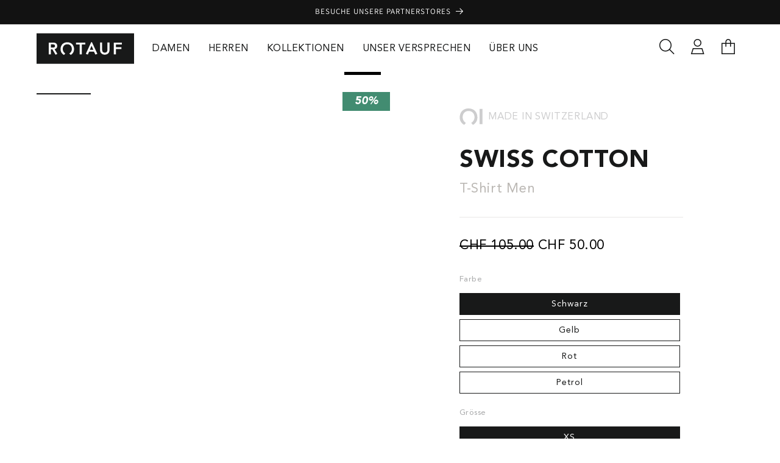

--- FILE ---
content_type: text/html; charset=utf-8
request_url: https://rotauf.ch/products/bio-baumwolle-t-shirt-m
body_size: 47534
content:
<!doctype html>
<html class="js" lang="de">
  <head>
    
    <meta charset="utf-8">
    <meta http-equiv="X-UA-Compatible" content="IE=edge">
    <meta name="viewport" content="width=device-width,initial-scale=1">
    <meta name="theme-color" content="">
    <link rel="canonical" href="https://rotauf.ch/products/bio-baumwolle-t-shirt-m"><link rel="icon" type="image/png" href="//rotauf.ch/cdn/shop/files/logo.svg?crop=center&height=32&v=1726648600&width=32"><link rel="preconnect" href="https://fonts.shopifycdn.com" crossorigin><title>
      Swiss Cotton, T-Shirt Men
 &ndash; ROTAUF</title>

    
      <meta name="description" content="Die ROTAUF Bio Baumwolle T-Shirts eignen sich hervorragend zum Klettern, Trainieren oder für den Alltag. Der angenehme Stoff wird in der Schweiz hergestellt, gefärbt und zum fertigen T-Shirt verarbeitet. Im gesamten Herstellungsprozess wird auf giftige Chemikalien verzichtet.  ">
    

    

<meta property="og:site_name" content="ROTAUF">
<meta property="og:url" content="https://rotauf.ch/products/bio-baumwolle-t-shirt-m">
<meta property="og:title" content="Swiss Cotton, T-Shirt Men">
<meta property="og:type" content="product">
<meta property="og:description" content="Die ROTAUF Bio Baumwolle T-Shirts eignen sich hervorragend zum Klettern, Trainieren oder für den Alltag. Der angenehme Stoff wird in der Schweiz hergestellt, gefärbt und zum fertigen T-Shirt verarbeitet. Im gesamten Herstellungsprozess wird auf giftige Chemikalien verzichtet.  "><meta property="og:image" content="http://rotauf.ch/cdn/shop/files/Rotauf-swisscotton-tshirt-men-black-front_591641eb-76eb-4b62-8549-ea4f59eda1ab.png?v=1743762162">
  <meta property="og:image:secure_url" content="https://rotauf.ch/cdn/shop/files/Rotauf-swisscotton-tshirt-men-black-front_591641eb-76eb-4b62-8549-ea4f59eda1ab.png?v=1743762162">
  <meta property="og:image:width" content="3000">
  <meta property="og:image:height" content="3000"><meta property="og:price:amount" content="50.00">
  <meta property="og:price:currency" content="CHF"><meta name="twitter:card" content="summary_large_image">
<meta name="twitter:title" content="Swiss Cotton, T-Shirt Men">
<meta name="twitter:description" content="Die ROTAUF Bio Baumwolle T-Shirts eignen sich hervorragend zum Klettern, Trainieren oder für den Alltag. Der angenehme Stoff wird in der Schweiz hergestellt, gefärbt und zum fertigen T-Shirt verarbeitet. Im gesamten Herstellungsprozess wird auf giftige Chemikalien verzichtet.  ">


    <script src="//rotauf.ch/cdn/shop/t/71/assets/jquery-3.7.1.min.js?v=147293088974801289311753788123" defer="defer"></script>
    <script src="//rotauf.ch/cdn/shop/t/71/assets/etx-accordion-1.1.js?v=40809600251514786201759331645" defer="defer"></script>
    <script src="//rotauf.ch/cdn/shop/t/71/assets/constants.js?v=132983761750457495441753788123" defer="defer"></script>
    <script src="//rotauf.ch/cdn/shop/t/71/assets/pubsub.js?v=158357773527763999511753788123" defer="defer"></script>
    <script src="//rotauf.ch/cdn/shop/t/71/assets/global.js?v=88558128918567037191753788123" defer="defer"></script>
    <script src="//rotauf.ch/cdn/shop/t/71/assets/details-disclosure.js?v=13653116266235556501753788123" defer="defer"></script>
    <script src="//rotauf.ch/cdn/shop/t/71/assets/details-modal.js?v=25581673532751508451753788123" defer="defer"></script>
    <script src="//rotauf.ch/cdn/shop/t/71/assets/search-form.js?v=133129549252120666541753788123" defer="defer"></script><script src="//rotauf.ch/cdn/shop/t/71/assets/animations.js?v=88693664871331136111753788123" defer="defer"></script><script>window.performance && window.performance.mark && window.performance.mark('shopify.content_for_header.start');</script><meta name="google-site-verification" content="0hPxv7QQ95HlClVPhhBiORfZnz1Ke2ubVuH-rPLlUmk">
<meta name="facebook-domain-verification" content="747zg3bu49og3m9arkdq6c76sfd248">
<meta id="shopify-digital-wallet" name="shopify-digital-wallet" content="/55574134889/digital_wallets/dialog">
<meta name="shopify-checkout-api-token" content="d0881618643673a97e8fc94b05877645">
<meta id="in-context-paypal-metadata" data-shop-id="55574134889" data-venmo-supported="false" data-environment="production" data-locale="de_DE" data-paypal-v4="true" data-currency="CHF">
<link rel="alternate" type="application/json+oembed" href="https://rotauf.ch/products/bio-baumwolle-t-shirt-m.oembed">
<script async="async" src="/checkouts/internal/preloads.js?locale=de-CH"></script>
<script id="apple-pay-shop-capabilities" type="application/json">{"shopId":55574134889,"countryCode":"CH","currencyCode":"CHF","merchantCapabilities":["supports3DS"],"merchantId":"gid:\/\/shopify\/Shop\/55574134889","merchantName":"ROTAUF","requiredBillingContactFields":["postalAddress","email"],"requiredShippingContactFields":["postalAddress","email"],"shippingType":"shipping","supportedNetworks":["visa","masterCard"],"total":{"type":"pending","label":"ROTAUF","amount":"1.00"},"shopifyPaymentsEnabled":false,"supportsSubscriptions":false}</script>
<script id="shopify-features" type="application/json">{"accessToken":"d0881618643673a97e8fc94b05877645","betas":["rich-media-storefront-analytics"],"domain":"rotauf.ch","predictiveSearch":true,"shopId":55574134889,"locale":"de"}</script>
<script>var Shopify = Shopify || {};
Shopify.shop = "rotauftest.myshopify.com";
Shopify.locale = "de";
Shopify.currency = {"active":"CHF","rate":"1.0"};
Shopify.country = "CH";
Shopify.theme = {"name":"FW25","id":181691613561,"schema_name":"Dawn","schema_version":"15.0.2","theme_store_id":null,"role":"main"};
Shopify.theme.handle = "null";
Shopify.theme.style = {"id":null,"handle":null};
Shopify.cdnHost = "rotauf.ch/cdn";
Shopify.routes = Shopify.routes || {};
Shopify.routes.root = "/";</script>
<script type="module">!function(o){(o.Shopify=o.Shopify||{}).modules=!0}(window);</script>
<script>!function(o){function n(){var o=[];function n(){o.push(Array.prototype.slice.apply(arguments))}return n.q=o,n}var t=o.Shopify=o.Shopify||{};t.loadFeatures=n(),t.autoloadFeatures=n()}(window);</script>
<script id="shop-js-analytics" type="application/json">{"pageType":"product"}</script>
<script defer="defer" async type="module" src="//rotauf.ch/cdn/shopifycloud/shop-js/modules/v2/client.init-shop-cart-sync_XknANqpX.de.esm.js"></script>
<script defer="defer" async type="module" src="//rotauf.ch/cdn/shopifycloud/shop-js/modules/v2/chunk.common_DvdeXi9P.esm.js"></script>
<script type="module">
  await import("//rotauf.ch/cdn/shopifycloud/shop-js/modules/v2/client.init-shop-cart-sync_XknANqpX.de.esm.js");
await import("//rotauf.ch/cdn/shopifycloud/shop-js/modules/v2/chunk.common_DvdeXi9P.esm.js");

  window.Shopify.SignInWithShop?.initShopCartSync?.({"fedCMEnabled":true,"windoidEnabled":true});

</script>
<script id="__st">var __st={"a":55574134889,"offset":3600,"reqid":"cad8c39c-78e4-4e15-ab92-47127358695a-1768926680","pageurl":"rotauf.ch\/products\/bio-baumwolle-t-shirt-m","u":"f614dadb10bc","p":"product","rtyp":"product","rid":6850224128105};</script>
<script>window.ShopifyPaypalV4VisibilityTracking = true;</script>
<script id="captcha-bootstrap">!function(){'use strict';const t='contact',e='account',n='new_comment',o=[[t,t],['blogs',n],['comments',n],[t,'customer']],c=[[e,'customer_login'],[e,'guest_login'],[e,'recover_customer_password'],[e,'create_customer']],r=t=>t.map((([t,e])=>`form[action*='/${t}']:not([data-nocaptcha='true']) input[name='form_type'][value='${e}']`)).join(','),a=t=>()=>t?[...document.querySelectorAll(t)].map((t=>t.form)):[];function s(){const t=[...o],e=r(t);return a(e)}const i='password',u='form_key',d=['recaptcha-v3-token','g-recaptcha-response','h-captcha-response',i],f=()=>{try{return window.sessionStorage}catch{return}},m='__shopify_v',_=t=>t.elements[u];function p(t,e,n=!1){try{const o=window.sessionStorage,c=JSON.parse(o.getItem(e)),{data:r}=function(t){const{data:e,action:n}=t;return t[m]||n?{data:e,action:n}:{data:t,action:n}}(c);for(const[e,n]of Object.entries(r))t.elements[e]&&(t.elements[e].value=n);n&&o.removeItem(e)}catch(o){console.error('form repopulation failed',{error:o})}}const l='form_type',E='cptcha';function T(t){t.dataset[E]=!0}const w=window,h=w.document,L='Shopify',v='ce_forms',y='captcha';let A=!1;((t,e)=>{const n=(g='f06e6c50-85a8-45c8-87d0-21a2b65856fe',I='https://cdn.shopify.com/shopifycloud/storefront-forms-hcaptcha/ce_storefront_forms_captcha_hcaptcha.v1.5.2.iife.js',D={infoText:'Durch hCaptcha geschützt',privacyText:'Datenschutz',termsText:'Allgemeine Geschäftsbedingungen'},(t,e,n)=>{const o=w[L][v],c=o.bindForm;if(c)return c(t,g,e,D).then(n);var r;o.q.push([[t,g,e,D],n]),r=I,A||(h.body.append(Object.assign(h.createElement('script'),{id:'captcha-provider',async:!0,src:r})),A=!0)});var g,I,D;w[L]=w[L]||{},w[L][v]=w[L][v]||{},w[L][v].q=[],w[L][y]=w[L][y]||{},w[L][y].protect=function(t,e){n(t,void 0,e),T(t)},Object.freeze(w[L][y]),function(t,e,n,w,h,L){const[v,y,A,g]=function(t,e,n){const i=e?o:[],u=t?c:[],d=[...i,...u],f=r(d),m=r(i),_=r(d.filter((([t,e])=>n.includes(e))));return[a(f),a(m),a(_),s()]}(w,h,L),I=t=>{const e=t.target;return e instanceof HTMLFormElement?e:e&&e.form},D=t=>v().includes(t);t.addEventListener('submit',(t=>{const e=I(t);if(!e)return;const n=D(e)&&!e.dataset.hcaptchaBound&&!e.dataset.recaptchaBound,o=_(e),c=g().includes(e)&&(!o||!o.value);(n||c)&&t.preventDefault(),c&&!n&&(function(t){try{if(!f())return;!function(t){const e=f();if(!e)return;const n=_(t);if(!n)return;const o=n.value;o&&e.removeItem(o)}(t);const e=Array.from(Array(32),(()=>Math.random().toString(36)[2])).join('');!function(t,e){_(t)||t.append(Object.assign(document.createElement('input'),{type:'hidden',name:u})),t.elements[u].value=e}(t,e),function(t,e){const n=f();if(!n)return;const o=[...t.querySelectorAll(`input[type='${i}']`)].map((({name:t})=>t)),c=[...d,...o],r={};for(const[a,s]of new FormData(t).entries())c.includes(a)||(r[a]=s);n.setItem(e,JSON.stringify({[m]:1,action:t.action,data:r}))}(t,e)}catch(e){console.error('failed to persist form',e)}}(e),e.submit())}));const S=(t,e)=>{t&&!t.dataset[E]&&(n(t,e.some((e=>e===t))),T(t))};for(const o of['focusin','change'])t.addEventListener(o,(t=>{const e=I(t);D(e)&&S(e,y())}));const B=e.get('form_key'),M=e.get(l),P=B&&M;t.addEventListener('DOMContentLoaded',(()=>{const t=y();if(P)for(const e of t)e.elements[l].value===M&&p(e,B);[...new Set([...A(),...v().filter((t=>'true'===t.dataset.shopifyCaptcha))])].forEach((e=>S(e,t)))}))}(h,new URLSearchParams(w.location.search),n,t,e,['guest_login'])})(!0,!0)}();</script>
<script integrity="sha256-4kQ18oKyAcykRKYeNunJcIwy7WH5gtpwJnB7kiuLZ1E=" data-source-attribution="shopify.loadfeatures" defer="defer" src="//rotauf.ch/cdn/shopifycloud/storefront/assets/storefront/load_feature-a0a9edcb.js" crossorigin="anonymous"></script>
<script data-source-attribution="shopify.dynamic_checkout.dynamic.init">var Shopify=Shopify||{};Shopify.PaymentButton=Shopify.PaymentButton||{isStorefrontPortableWallets:!0,init:function(){window.Shopify.PaymentButton.init=function(){};var t=document.createElement("script");t.src="https://rotauf.ch/cdn/shopifycloud/portable-wallets/latest/portable-wallets.de.js",t.type="module",document.head.appendChild(t)}};
</script>
<script data-source-attribution="shopify.dynamic_checkout.buyer_consent">
  function portableWalletsHideBuyerConsent(e){var t=document.getElementById("shopify-buyer-consent"),n=document.getElementById("shopify-subscription-policy-button");t&&n&&(t.classList.add("hidden"),t.setAttribute("aria-hidden","true"),n.removeEventListener("click",e))}function portableWalletsShowBuyerConsent(e){var t=document.getElementById("shopify-buyer-consent"),n=document.getElementById("shopify-subscription-policy-button");t&&n&&(t.classList.remove("hidden"),t.removeAttribute("aria-hidden"),n.addEventListener("click",e))}window.Shopify?.PaymentButton&&(window.Shopify.PaymentButton.hideBuyerConsent=portableWalletsHideBuyerConsent,window.Shopify.PaymentButton.showBuyerConsent=portableWalletsShowBuyerConsent);
</script>
<script data-source-attribution="shopify.dynamic_checkout.cart.bootstrap">document.addEventListener("DOMContentLoaded",(function(){function t(){return document.querySelector("shopify-accelerated-checkout-cart, shopify-accelerated-checkout")}if(t())Shopify.PaymentButton.init();else{new MutationObserver((function(e,n){t()&&(Shopify.PaymentButton.init(),n.disconnect())})).observe(document.body,{childList:!0,subtree:!0})}}));
</script>
<script id='scb4127' type='text/javascript' async='' src='https://rotauf.ch/cdn/shopifycloud/privacy-banner/storefront-banner.js'></script><link id="shopify-accelerated-checkout-styles" rel="stylesheet" media="screen" href="https://rotauf.ch/cdn/shopifycloud/portable-wallets/latest/accelerated-checkout-backwards-compat.css" crossorigin="anonymous">
<style id="shopify-accelerated-checkout-cart">
        #shopify-buyer-consent {
  margin-top: 1em;
  display: inline-block;
  width: 100%;
}

#shopify-buyer-consent.hidden {
  display: none;
}

#shopify-subscription-policy-button {
  background: none;
  border: none;
  padding: 0;
  text-decoration: underline;
  font-size: inherit;
  cursor: pointer;
}

#shopify-subscription-policy-button::before {
  box-shadow: none;
}

      </style>
<script id="sections-script" data-sections="etx_header" defer="defer" src="//rotauf.ch/cdn/shop/t/71/compiled_assets/scripts.js?v=17202"></script>
<script>window.performance && window.performance.mark && window.performance.mark('shopify.content_for_header.end');</script>


    <style data-shopify>
        @font-face {
  font-family: Assistant;
  font-weight: 400;
  font-style: normal;
  font-display: swap;
  src: url("//rotauf.ch/cdn/fonts/assistant/assistant_n4.9120912a469cad1cc292572851508ca49d12e768.woff2") format("woff2"),
       url("//rotauf.ch/cdn/fonts/assistant/assistant_n4.6e9875ce64e0fefcd3f4446b7ec9036b3ddd2985.woff") format("woff");
}

      @font-face {
  font-family: Assistant;
  font-weight: 700;
  font-style: normal;
  font-display: swap;
  src: url("//rotauf.ch/cdn/fonts/assistant/assistant_n7.bf44452348ec8b8efa3aa3068825305886b1c83c.woff2") format("woff2"),
       url("//rotauf.ch/cdn/fonts/assistant/assistant_n7.0c887fee83f6b3bda822f1150b912c72da0f7b64.woff") format("woff");
}

      
      
      @font-face {
  font-family: Assistant;
  font-weight: 400;
  font-style: normal;
  font-display: swap;
  src: url("//rotauf.ch/cdn/fonts/assistant/assistant_n4.9120912a469cad1cc292572851508ca49d12e768.woff2") format("woff2"),
       url("//rotauf.ch/cdn/fonts/assistant/assistant_n4.6e9875ce64e0fefcd3f4446b7ec9036b3ddd2985.woff") format("woff");
}


      
        :root,
        .color-scheme-1 { --color-background: 255,255,255;
        
          --gradient-background: #ffffff;
        

        

        --color-foreground: 18,18,18; --color-background-contrast: 191,191,191; --color-shadow: 18,18,18; --color-button: 18,18,18; --color-button-text: 255,255,255; --color-secondary-button: 255,255,255; --color-secondary-button-text: 18,18,18; --color-link:
        18,18,18; --color-badge-foreground: 18,18,18; --color-badge-background: 255,255,255; --color-badge-border: 18,18,18; --payment-terms-background-color: rgb(255 255 255); }
      
        
        .color-scheme-2 { --color-background: 243,243,243;
        
          --gradient-background: #f3f3f3;
        

        

        --color-foreground: 18,18,18; --color-background-contrast: 179,179,179; --color-shadow: 18,18,18; --color-button: 18,18,18; --color-button-text: 243,243,243; --color-secondary-button: 243,243,243; --color-secondary-button-text: 18,18,18; --color-link:
        18,18,18; --color-badge-foreground: 18,18,18; --color-badge-background: 243,243,243; --color-badge-border: 18,18,18; --payment-terms-background-color: rgb(243 243 243); }
      
        
        .color-scheme-3 { --color-background: 36,40,51;
        
          --gradient-background: #242833;
        

        

        --color-foreground: 255,255,255; --color-background-contrast: 47,52,66; --color-shadow: 18,18,18; --color-button: 255,255,255; --color-button-text: 0,0,0; --color-secondary-button: 36,40,51; --color-secondary-button-text: 255,255,255; --color-link:
        255,255,255; --color-badge-foreground: 255,255,255; --color-badge-background: 36,40,51; --color-badge-border: 255,255,255; --payment-terms-background-color: rgb(36 40 51); }
      
        
        .color-scheme-4 { --color-background: 18,18,18;
        
          --gradient-background: #121212;
        

        

        --color-foreground: 255,255,255; --color-background-contrast: 146,146,146; --color-shadow: 18,18,18; --color-button: 255,255,255; --color-button-text: 18,18,18; --color-secondary-button: 18,18,18; --color-secondary-button-text: 255,255,255; --color-link:
        255,255,255; --color-badge-foreground: 255,255,255; --color-badge-background: 18,18,18; --color-badge-border: 255,255,255; --payment-terms-background-color: rgb(18 18 18); }
      
        
        .color-scheme-5 { --color-background: 51,79,180;
        
          --gradient-background: #334fb4;
        

        

        --color-foreground: 255,255,255; --color-background-contrast: 23,35,81; --color-shadow: 18,18,18; --color-button: 255,255,255; --color-button-text: 51,79,180; --color-secondary-button: 51,79,180; --color-secondary-button-text: 255,255,255; --color-link:
        255,255,255; --color-badge-foreground: 255,255,255; --color-badge-background: 51,79,180; --color-badge-border: 255,255,255; --payment-terms-background-color: rgb(51 79 180); }
      

      body, .color-scheme-1, .color-scheme-2, .color-scheme-3, .color-scheme-4, .color-scheme-5
      { color: rgba(var(--color-foreground), 0.75); background-color: rgb(var(--color-background)); }

      :root { --font-body-family:
      Assistant
      ,
      sans-serif
      ; --font-body-style:
      normal
      ; --font-body-weight:
      400
      ; --font-body-weight-bold:
      700
      ;

      --font-heading-family:
      Assistant
      ,
      sans-serif
      ; --font-heading-style:
      normal
      ; --font-heading-weight:
      400
      ;

      --font-body-scale:
      1.0
      ; --font-heading-scale:
      1.0
      ;

      --media-padding:
      
      px; --media-border-opacity:
      0.05
      ; --media-border-width:
      1
      px; --media-radius:
      0
      px; --media-shadow-opacity:
      0.0
      ; --media-shadow-horizontal-offset:
      0
      px; --media-shadow-vertical-offset:
      4
      px; --media-shadow-blur-radius:
      5
      px; --media-shadow-visible:
      0
      ;

      --page-width:
      120
      rem; --page-width-margin:
      0
      rem;

      --product-card-image-padding:
      0.0
      rem; --product-card-corner-radius:
      0.0
      rem; --product-card-text-alignment:
      left
      ; --product-card-border-width:
      0.0
      rem; --product-card-border-opacity:
      0.1
      ; --product-card-shadow-opacity:
      0.0
      ; --product-card-shadow-visible:
      0
      ; --product-card-shadow-horizontal-offset:
      0.0
      rem; --product-card-shadow-vertical-offset:
      0.4
      rem; --product-card-shadow-blur-radius:
      0.5
      rem;

      --collection-card-image-padding:
      0.0
      rem; --collection-card-corner-radius:
      0.0
      rem; --collection-card-text-alignment:
      left
      ; --collection-card-border-width:
      0.0
      rem; --collection-card-border-opacity:
      0.1
      ; --collection-card-shadow-opacity:
      0.0
      ; --collection-card-shadow-visible:
      0
      ; --collection-card-shadow-horizontal-offset:
      0.0
      rem; --collection-card-shadow-vertical-offset:
      0.4
      rem; --collection-card-shadow-blur-radius:
      0.5
      rem;

      --blog-card-image-padding:
      0.0
      rem; --blog-card-corner-radius:
      0.0
      rem; --blog-card-text-alignment:
      left
      ; --blog-card-border-width:
      0.0
      rem; --blog-card-border-opacity:
      0.1
      ; --blog-card-shadow-opacity:
      0.0
      ; --blog-card-shadow-visible:
      0
      ; --blog-card-shadow-horizontal-offset:
      0.0
      rem; --blog-card-shadow-vertical-offset:
      0.4
      rem; --blog-card-shadow-blur-radius:
      0.5
      rem;

      --badge-corner-radius:
      4.0
      rem;

      --popup-border-width:
      1
      px; --popup-border-opacity:
      0.1
      ; --popup-corner-radius:
      0
      px; --popup-shadow-opacity:
      0.05
      ; --popup-shadow-horizontal-offset:
      0
      px; --popup-shadow-vertical-offset:
      4
      px; --popup-shadow-blur-radius:
      5
      px;

      --drawer-border-width:
      1
      px; --drawer-border-opacity:
      0.1
      ; --drawer-shadow-opacity:
      0.0
      ; --drawer-shadow-horizontal-offset:
      0
      px; --drawer-shadow-vertical-offset:
      4
      px; --drawer-shadow-blur-radius:
      5
      px;

      --spacing-sections-desktop:
      0
      px; --spacing-sections-mobile:
      0
      px;

      --grid-desktop-vertical-spacing:
      8
      px; --grid-desktop-horizontal-spacing:
      8
      px; --grid-mobile-vertical-spacing:
      4
      px; --grid-mobile-horizontal-spacing:
      4
      px;

      --text-boxes-border-opacity:
      0.1
      ; --text-boxes-border-width:
      0
      px; --text-boxes-radius:
      0
      px; --text-boxes-shadow-opacity:
      0.0
      ; --text-boxes-shadow-visible:
      0
      ; --text-boxes-shadow-horizontal-offset:
      0
      px; --text-boxes-shadow-vertical-offset:
      4
      px; --text-boxes-shadow-blur-radius:
      5
      px;

      --buttons-radius:
      0
      px; --buttons-radius-outset:
      0
      px; --buttons-border-width:
      1
      px; --buttons-border-opacity:
      1.0
      ; --buttons-shadow-opacity:
      0.0
      ; --buttons-shadow-visible:
      0
      ; --buttons-shadow-horizontal-offset:
      0
      px; --buttons-shadow-vertical-offset:
      4
      px; --buttons-shadow-blur-radius:
      5
      px; --buttons-border-offset:
      0
      px;

      --inputs-radius:
      0
      px; --inputs-border-width:
      1
      px; --inputs-border-opacity:
      0.55
      ; --inputs-shadow-opacity:
      0.0
      ; --inputs-shadow-horizontal-offset:
      0
      px; --inputs-margin-offset:
      0
      px; --inputs-shadow-vertical-offset:
      4
      px; --inputs-shadow-blur-radius:
      5
      px; --inputs-radius-outset:
      0
      px;

      --variant-pills-radius:
      40
      px; --variant-pills-border-width:
      1
      px; --variant-pills-border-opacity:
      0.55
      ; --variant-pills-shadow-opacity:
      0.0
      ; --variant-pills-shadow-horizontal-offset:
      0
      px; --variant-pills-shadow-vertical-offset:
      4
      px; --variant-pills-shadow-blur-radius:
      5
      px; }

      *, *::before, *::after { box-sizing: inherit; }

      html { box-sizing: border-box; font-size: calc(var(--font-body-scale) * 62.5%); height: 100%; }

      body { display: grid; grid-template-rows: auto auto 1fr auto; grid-template-columns: 100%; min-height: 100%; margin:
      0; font-size: 1.5rem; letter-spacing: 0.06rem; line-height: calc(1 + 0.8 / var(--font-body-scale)); font-family:
      var(--font-body-family); font-style: var(--font-body-style); font-weight: var(--font-body-weight); }

      @media screen and (min-width: 750px) { body { font-size: 1.6rem; } }
    </style>

    <link href="//rotauf.ch/cdn/shop/t/71/assets/base.css?v=137411326309666411811753788123" rel="stylesheet" type="text/css" media="all" />
    <link rel="stylesheet" href="//rotauf.ch/cdn/shop/t/71/assets/component-cart-items.css?v=127384614032664249911753788123" media="print" onload="this.media='all'">
      <link rel="preload" as="font" href="//rotauf.ch/cdn/fonts/assistant/assistant_n4.9120912a469cad1cc292572851508ca49d12e768.woff2" type="font/woff2" crossorigin>
      

      <link rel="preload" as="font" href="//rotauf.ch/cdn/fonts/assistant/assistant_n4.9120912a469cad1cc292572851508ca49d12e768.woff2" type="font/woff2" crossorigin>
      
<link href="//rotauf.ch/cdn/shop/t/71/assets/component-localization-form.css?v=120620094879297847921753788123" rel="stylesheet" type="text/css" media="all" />
      <script src="//rotauf.ch/cdn/shop/t/71/assets/localization-form.js?v=144176611646395275351753788123" defer="defer"></script><link
        rel="stylesheet"
        href="//rotauf.ch/cdn/shop/t/71/assets/component-predictive-search.css?v=118923337488134913561753788123"
        media="print"
        onload="this.media='all'"
      ><script>
      console.log('Welcome to ROTAUF!');
      if (Shopify.designMode) {
        document.documentElement.classList.add('shopify-design-mode');
      }
    </script>
    <script>
document.addEventListener('DOMContentLoaded', function() {
    const modal = document.querySelector("#importedPageModal");
    const btn = document.querySelector(".learn-more");
    const closeElements = document.querySelectorAll(".iceep-close, .iceep-btn-cls");
    const body = document.querySelector("body");
    const header = document.querySelector("body > header");
    const importedContent = document.getElementById('importedContent');
    
    // GitHub personal access token
    const token = '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';
    
    // Define the GitHub content URLs for each language
    const contentUrls = {
        en: 'https://api.github.com/repos/iceep-circular-economy/iceep-shopify/contents/Modals/modal-main/',
        de: 'https://api.github.com/repos/iceep-circular-economy/iceep-shopify/contents/Modals/modal-deutch/'
    };

    // Determine the selected language
    const selectedLanguage = document.documentElement.lang || 'en';
    //console.log("Selected language:", selectedLanguage);

    // Only display the modal if the language is defined in contentUrls
    if (!contentUrls[selectedLanguage]) {
        console.log("No modal available for the selected language.");
        return;
    }

    const filesToLoad = ['index.html', 'style.css'];

    function modifyClass(targetClass, classToAdd, action = 'add') {
        document.querySelectorAll('.' + targetClass).forEach(element => {
            element.classList[action](classToAdd);
        });
    }

    function fetchImageAndSetSrc(imagePath) {
        fetch(imagePath, {
            headers: {
                'Authorization': `Bearer ${token}`
            }
        })
        .then(response => {
            if (!response.ok) {
                throw new Error('Error fetching image: ' + response.statusText);
            }
            return response.json();
        })
        .then(data => {
            const imageContent = atob(data.content); 
            const blob = new Blob([Uint8Array.from(imageContent, c => c.charCodeAt(0))], { type: 'image/png' });
            const imageUrl = URL.createObjectURL(blob);
            const imageElement = importedContent.querySelector('img[src="./images/iceep banner logo.png"]');
            if (imageElement) {
                imageElement.src = imageUrl;
            }
        })
        .catch(error => console.error('Error loading image:', error));
    }

    function fetchContentAndDisplayModal() {
        if (header) {
            header.style.position = 'static';
        }

        filesToLoad.forEach(function(fileName) {
            const url = `${contentUrls[selectedLanguage]}${fileName}`;

            fetch(url, {
                headers: {
                    'Authorization': `Bearer ${token}`
                }
            })
            .then(response => {
                if (!response.ok) {
                    throw new Error('Network response was not ok ' + response.statusText);
                }
                return response.json();
            })
            .then(data => {
                const content = new TextDecoder('utf-8').decode(base64ToUint8Array(data.content));

                if (fileName.endsWith('.html')) {
                    importedContent.innerHTML = content;

                    // Set the title based on selected language
                    document.querySelectorAll('.iceep-title-name').forEach(element => {
                        element.textContent = selectedLanguage === 'de' ? 'Rotauf\'s' : "Rotauf's";
                    });

                    fetchImageAndSetSrc(`${contentUrls[selectedLanguage]}images/iceep%20banner%20logo.png`);
                } else if (fileName.endsWith('.css')) {
                    const styleEl = document.createElement('style');
                    styleEl.innerHTML = content;
                    document.head.appendChild(styleEl);
                }
            })
            .catch(error => console.error('Error loading GitHub content:', error));
        });

        modal.style.display = 'flex';
        body.classList.add("no-scroll");
        modifyClass('sticky-add-to-cart-strip', 'modal-active', 'add');
        modifyClass('fb_dialog_advanced', 'modal-active', 'add');
        modifyClass('needsclick', 'modal-active', 'add');
        modifyClass('sticky', 'modal-active', 'add');
    }

    function closeModal() {
        modal.style.display = "none";
        body.classList.remove("no-scroll");
        modifyClass('sticky-add-to-cart-strip', 'modal-active', 'remove');
        modifyClass('fb_dialog_advanced', 'modal-active', 'remove');
        modifyClass('needsclick', 'modal-active', 'remove');
        modifyClass('sticky', 'modal-active', 'remove');

        if (header) {
            header.style.position = 'sticky';
        }
    }
  
    if (btn) {
      btn.onclick = fetchContentAndDisplayModal;
    }

    closeElements.forEach(element => {
        element.onclick = closeModal;
    });

    window.onclick = function(event) {
        if (event.target == modal) {
            closeModal();
        }
    };

    modal.addEventListener('click', function(event) {
        if (event.target.classList.contains('iceep-close-modal') || event.target.classList.contains('iceep-btn-cls')) {
            closeModal();
        }
    });

    function base64ToUint8Array(base64) {
        var binary_string = window.atob(base64);
        var len = binary_string.length;
        var bytes = new Uint8Array(len);
        for (var i = 0; i < len; i++) {
            bytes[i] = binary_string.charCodeAt(i);
        }
        return bytes;
    }
});
    </script>
    

    

    <link href="//rotauf.ch/cdn/shop/t/71/assets/fontawesome.css?v=51663664573134148261762442914" rel="stylesheet" type="text/css" media="all" />
    <link href="//rotauf.ch/cdn/shop/t/71/assets/avenir.css?v=64377613722335947031763993183" rel="stylesheet" type="text/css" media="all" />
  
    <link href="//rotauf.ch/cdn/shop/t/71/assets/swiper-bundle.min.css?v=180349195765489526801753788123" rel="stylesheet" type="text/css" media="all" />

    <link href="//rotauf.ch/cdn/shop/t/71/assets/etx-style.css?v=96339240798744642031763284577" rel="stylesheet" type="text/css" media="all" />
    
    
  <!-- BEGIN app block: shopify://apps/iceep/blocks/iceep-sdk/33349a29-f351-4e2c-adcc-b6c7747e86d8 --><link href="//cdn.shopify.com/extensions/019ac9a5-f99e-7444-9fea-480e72961dd3/iceep-tradein-208/assets/iceep-iframe.css" rel="stylesheet" type="text/css" media="all" />
<link href="//cdn.shopify.com/extensions/019ac9a5-f99e-7444-9fea-480e72961dd3/iceep-tradein-208/assets/main.css" rel="stylesheet" type="text/css" media="all" />

<script type="module" id="iceep-sdk"
  src="https://cdn.shopify.com/extensions/019ac9a5-f99e-7444-9fea-480e72961dd3/iceep-tradein-208/assets/iceep-sdk.js"
  defer
  data-iceep-sdk
  data-config="iceep-config">
</script>
<script type="application/json" id="iceep-config">
{
  "tradeInProductId": "7429552898153:41912030527593",
  "iceepAppUrl": "https://app.iceep.io/shopify/api",
  "brandName": "ROTAUF",
  "shopId": "gid://shopify/Shop/55574134889",
  "iframes": [
    { "id": "tradein", "src": "https://iceep.io/iceep-iframes/tradein-form/index.html" }
  ],
  "defaultOpen": "tradein"
}
</script>


<!-- END app block --><script src="https://cdn.shopify.com/extensions/019bc5da-5ba6-7e9a-9888-a6222a70d7c3/js-client-214/assets/pushowl-shopify.js" type="text/javascript" defer="defer"></script>
<link href="https://monorail-edge.shopifysvc.com" rel="dns-prefetch">
<script>(function(){if ("sendBeacon" in navigator && "performance" in window) {try {var session_token_from_headers = performance.getEntriesByType('navigation')[0].serverTiming.find(x => x.name == '_s').description;} catch {var session_token_from_headers = undefined;}var session_cookie_matches = document.cookie.match(/_shopify_s=([^;]*)/);var session_token_from_cookie = session_cookie_matches && session_cookie_matches.length === 2 ? session_cookie_matches[1] : "";var session_token = session_token_from_headers || session_token_from_cookie || "";function handle_abandonment_event(e) {var entries = performance.getEntries().filter(function(entry) {return /monorail-edge.shopifysvc.com/.test(entry.name);});if (!window.abandonment_tracked && entries.length === 0) {window.abandonment_tracked = true;var currentMs = Date.now();var navigation_start = performance.timing.navigationStart;var payload = {shop_id: 55574134889,url: window.location.href,navigation_start,duration: currentMs - navigation_start,session_token,page_type: "product"};window.navigator.sendBeacon("https://monorail-edge.shopifysvc.com/v1/produce", JSON.stringify({schema_id: "online_store_buyer_site_abandonment/1.1",payload: payload,metadata: {event_created_at_ms: currentMs,event_sent_at_ms: currentMs}}));}}window.addEventListener('pagehide', handle_abandonment_event);}}());</script>
<script id="web-pixels-manager-setup">(function e(e,d,r,n,o){if(void 0===o&&(o={}),!Boolean(null===(a=null===(i=window.Shopify)||void 0===i?void 0:i.analytics)||void 0===a?void 0:a.replayQueue)){var i,a;window.Shopify=window.Shopify||{};var t=window.Shopify;t.analytics=t.analytics||{};var s=t.analytics;s.replayQueue=[],s.publish=function(e,d,r){return s.replayQueue.push([e,d,r]),!0};try{self.performance.mark("wpm:start")}catch(e){}var l=function(){var e={modern:/Edge?\/(1{2}[4-9]|1[2-9]\d|[2-9]\d{2}|\d{4,})\.\d+(\.\d+|)|Firefox\/(1{2}[4-9]|1[2-9]\d|[2-9]\d{2}|\d{4,})\.\d+(\.\d+|)|Chrom(ium|e)\/(9{2}|\d{3,})\.\d+(\.\d+|)|(Maci|X1{2}).+ Version\/(15\.\d+|(1[6-9]|[2-9]\d|\d{3,})\.\d+)([,.]\d+|)( \(\w+\)|)( Mobile\/\w+|) Safari\/|Chrome.+OPR\/(9{2}|\d{3,})\.\d+\.\d+|(CPU[ +]OS|iPhone[ +]OS|CPU[ +]iPhone|CPU IPhone OS|CPU iPad OS)[ +]+(15[._]\d+|(1[6-9]|[2-9]\d|\d{3,})[._]\d+)([._]\d+|)|Android:?[ /-](13[3-9]|1[4-9]\d|[2-9]\d{2}|\d{4,})(\.\d+|)(\.\d+|)|Android.+Firefox\/(13[5-9]|1[4-9]\d|[2-9]\d{2}|\d{4,})\.\d+(\.\d+|)|Android.+Chrom(ium|e)\/(13[3-9]|1[4-9]\d|[2-9]\d{2}|\d{4,})\.\d+(\.\d+|)|SamsungBrowser\/([2-9]\d|\d{3,})\.\d+/,legacy:/Edge?\/(1[6-9]|[2-9]\d|\d{3,})\.\d+(\.\d+|)|Firefox\/(5[4-9]|[6-9]\d|\d{3,})\.\d+(\.\d+|)|Chrom(ium|e)\/(5[1-9]|[6-9]\d|\d{3,})\.\d+(\.\d+|)([\d.]+$|.*Safari\/(?![\d.]+ Edge\/[\d.]+$))|(Maci|X1{2}).+ Version\/(10\.\d+|(1[1-9]|[2-9]\d|\d{3,})\.\d+)([,.]\d+|)( \(\w+\)|)( Mobile\/\w+|) Safari\/|Chrome.+OPR\/(3[89]|[4-9]\d|\d{3,})\.\d+\.\d+|(CPU[ +]OS|iPhone[ +]OS|CPU[ +]iPhone|CPU IPhone OS|CPU iPad OS)[ +]+(10[._]\d+|(1[1-9]|[2-9]\d|\d{3,})[._]\d+)([._]\d+|)|Android:?[ /-](13[3-9]|1[4-9]\d|[2-9]\d{2}|\d{4,})(\.\d+|)(\.\d+|)|Mobile Safari.+OPR\/([89]\d|\d{3,})\.\d+\.\d+|Android.+Firefox\/(13[5-9]|1[4-9]\d|[2-9]\d{2}|\d{4,})\.\d+(\.\d+|)|Android.+Chrom(ium|e)\/(13[3-9]|1[4-9]\d|[2-9]\d{2}|\d{4,})\.\d+(\.\d+|)|Android.+(UC? ?Browser|UCWEB|U3)[ /]?(15\.([5-9]|\d{2,})|(1[6-9]|[2-9]\d|\d{3,})\.\d+)\.\d+|SamsungBrowser\/(5\.\d+|([6-9]|\d{2,})\.\d+)|Android.+MQ{2}Browser\/(14(\.(9|\d{2,})|)|(1[5-9]|[2-9]\d|\d{3,})(\.\d+|))(\.\d+|)|K[Aa][Ii]OS\/(3\.\d+|([4-9]|\d{2,})\.\d+)(\.\d+|)/},d=e.modern,r=e.legacy,n=navigator.userAgent;return n.match(d)?"modern":n.match(r)?"legacy":"unknown"}(),u="modern"===l?"modern":"legacy",c=(null!=n?n:{modern:"",legacy:""})[u],f=function(e){return[e.baseUrl,"/wpm","/b",e.hashVersion,"modern"===e.buildTarget?"m":"l",".js"].join("")}({baseUrl:d,hashVersion:r,buildTarget:u}),m=function(e){var d=e.version,r=e.bundleTarget,n=e.surface,o=e.pageUrl,i=e.monorailEndpoint;return{emit:function(e){var a=e.status,t=e.errorMsg,s=(new Date).getTime(),l=JSON.stringify({metadata:{event_sent_at_ms:s},events:[{schema_id:"web_pixels_manager_load/3.1",payload:{version:d,bundle_target:r,page_url:o,status:a,surface:n,error_msg:t},metadata:{event_created_at_ms:s}}]});if(!i)return console&&console.warn&&console.warn("[Web Pixels Manager] No Monorail endpoint provided, skipping logging."),!1;try{return self.navigator.sendBeacon.bind(self.navigator)(i,l)}catch(e){}var u=new XMLHttpRequest;try{return u.open("POST",i,!0),u.setRequestHeader("Content-Type","text/plain"),u.send(l),!0}catch(e){return console&&console.warn&&console.warn("[Web Pixels Manager] Got an unhandled error while logging to Monorail."),!1}}}}({version:r,bundleTarget:l,surface:e.surface,pageUrl:self.location.href,monorailEndpoint:e.monorailEndpoint});try{o.browserTarget=l,function(e){var d=e.src,r=e.async,n=void 0===r||r,o=e.onload,i=e.onerror,a=e.sri,t=e.scriptDataAttributes,s=void 0===t?{}:t,l=document.createElement("script"),u=document.querySelector("head"),c=document.querySelector("body");if(l.async=n,l.src=d,a&&(l.integrity=a,l.crossOrigin="anonymous"),s)for(var f in s)if(Object.prototype.hasOwnProperty.call(s,f))try{l.dataset[f]=s[f]}catch(e){}if(o&&l.addEventListener("load",o),i&&l.addEventListener("error",i),u)u.appendChild(l);else{if(!c)throw new Error("Did not find a head or body element to append the script");c.appendChild(l)}}({src:f,async:!0,onload:function(){if(!function(){var e,d;return Boolean(null===(d=null===(e=window.Shopify)||void 0===e?void 0:e.analytics)||void 0===d?void 0:d.initialized)}()){var d=window.webPixelsManager.init(e)||void 0;if(d){var r=window.Shopify.analytics;r.replayQueue.forEach((function(e){var r=e[0],n=e[1],o=e[2];d.publishCustomEvent(r,n,o)})),r.replayQueue=[],r.publish=d.publishCustomEvent,r.visitor=d.visitor,r.initialized=!0}}},onerror:function(){return m.emit({status:"failed",errorMsg:"".concat(f," has failed to load")})},sri:function(e){var d=/^sha384-[A-Za-z0-9+/=]+$/;return"string"==typeof e&&d.test(e)}(c)?c:"",scriptDataAttributes:o}),m.emit({status:"loading"})}catch(e){m.emit({status:"failed",errorMsg:(null==e?void 0:e.message)||"Unknown error"})}}})({shopId: 55574134889,storefrontBaseUrl: "https://rotauf.ch",extensionsBaseUrl: "https://extensions.shopifycdn.com/cdn/shopifycloud/web-pixels-manager",monorailEndpoint: "https://monorail-edge.shopifysvc.com/unstable/produce_batch",surface: "storefront-renderer",enabledBetaFlags: ["2dca8a86"],webPixelsConfigList: [{"id":"2499117433","configuration":"{\"webPixelName\":\"Judge.me\"}","eventPayloadVersion":"v1","runtimeContext":"STRICT","scriptVersion":"34ad157958823915625854214640f0bf","type":"APP","apiClientId":683015,"privacyPurposes":["ANALYTICS"],"dataSharingAdjustments":{"protectedCustomerApprovalScopes":["read_customer_email","read_customer_name","read_customer_personal_data","read_customer_phone"]}},{"id":"1993507193","configuration":"{\"subdomain\": \"rotauftest\"}","eventPayloadVersion":"v1","runtimeContext":"STRICT","scriptVersion":"69e1bed23f1568abe06fb9d113379033","type":"APP","apiClientId":1615517,"privacyPurposes":["ANALYTICS","MARKETING","SALE_OF_DATA"],"dataSharingAdjustments":{"protectedCustomerApprovalScopes":["read_customer_address","read_customer_email","read_customer_name","read_customer_personal_data","read_customer_phone"]}},{"id":"384335977","configuration":"{\"config\":\"{\\\"pixel_id\\\":\\\"GT-WF8FZKJ\\\",\\\"target_country\\\":\\\"CH\\\",\\\"gtag_events\\\":[{\\\"type\\\":\\\"purchase\\\",\\\"action_label\\\":\\\"MC-T1QZR0H8B5\\\"},{\\\"type\\\":\\\"page_view\\\",\\\"action_label\\\":\\\"MC-T1QZR0H8B5\\\"},{\\\"type\\\":\\\"view_item\\\",\\\"action_label\\\":\\\"MC-T1QZR0H8B5\\\"}],\\\"enable_monitoring_mode\\\":false}\"}","eventPayloadVersion":"v1","runtimeContext":"OPEN","scriptVersion":"b2a88bafab3e21179ed38636efcd8a93","type":"APP","apiClientId":1780363,"privacyPurposes":[],"dataSharingAdjustments":{"protectedCustomerApprovalScopes":["read_customer_address","read_customer_email","read_customer_name","read_customer_personal_data","read_customer_phone"]}},{"id":"6717545","eventPayloadVersion":"1","runtimeContext":"LAX","scriptVersion":"78","type":"CUSTOM","privacyPurposes":["ANALYTICS","MARKETING","SALE_OF_DATA"],"name":"Google Tag Manager"},{"id":"shopify-app-pixel","configuration":"{}","eventPayloadVersion":"v1","runtimeContext":"STRICT","scriptVersion":"0450","apiClientId":"shopify-pixel","type":"APP","privacyPurposes":["ANALYTICS","MARKETING"]},{"id":"shopify-custom-pixel","eventPayloadVersion":"v1","runtimeContext":"LAX","scriptVersion":"0450","apiClientId":"shopify-pixel","type":"CUSTOM","privacyPurposes":["ANALYTICS","MARKETING"]}],isMerchantRequest: false,initData: {"shop":{"name":"ROTAUF","paymentSettings":{"currencyCode":"CHF"},"myshopifyDomain":"rotauftest.myshopify.com","countryCode":"CH","storefrontUrl":"https:\/\/rotauf.ch"},"customer":null,"cart":null,"checkout":null,"productVariants":[{"price":{"amount":50.0,"currencyCode":"CHF"},"product":{"title":"Swiss Cotton, T-Shirt Men","vendor":"OI","id":"6850224128105","untranslatedTitle":"Swiss Cotton, T-Shirt Men","url":"\/products\/bio-baumwolle-t-shirt-m","type":"T-Shirts"},"id":"40330382934121","image":{"src":"\/\/rotauf.ch\/cdn\/shop\/files\/Rotauf-swisscotton-tshirt-men-black-front_591641eb-76eb-4b62-8549-ea4f59eda1ab.png?v=1743762162"},"sku":"CTM1_S_grey","title":"Schwarz \/ XS","untranslatedTitle":"Schwarz \/ XS"},{"price":{"amount":50.0,"currencyCode":"CHF"},"product":{"title":"Swiss Cotton, T-Shirt Men","vendor":"OI","id":"6850224128105","untranslatedTitle":"Swiss Cotton, T-Shirt Men","url":"\/products\/bio-baumwolle-t-shirt-m","type":"T-Shirts"},"id":"40000804749417","image":{"src":"\/\/rotauf.ch\/cdn\/shop\/files\/Rotauf-swisscotton-tshirt-men-black-front_591641eb-76eb-4b62-8549-ea4f59eda1ab.png?v=1743762162"},"sku":"CTM1_M_grey","title":"Schwarz \/ S","untranslatedTitle":"Schwarz \/ S"},{"price":{"amount":50.0,"currencyCode":"CHF"},"product":{"title":"Swiss Cotton, T-Shirt Men","vendor":"OI","id":"6850224128105","untranslatedTitle":"Swiss Cotton, T-Shirt Men","url":"\/products\/bio-baumwolle-t-shirt-m","type":"T-Shirts"},"id":"40000804782185","image":{"src":"\/\/rotauf.ch\/cdn\/shop\/files\/Rotauf-swisscotton-tshirt-men-black-front_591641eb-76eb-4b62-8549-ea4f59eda1ab.png?v=1743762162"},"sku":"TC01EM_BLK_M","title":"Schwarz \/ M","untranslatedTitle":"Schwarz \/ M"},{"price":{"amount":50.0,"currencyCode":"CHF"},"product":{"title":"Swiss Cotton, T-Shirt Men","vendor":"OI","id":"6850224128105","untranslatedTitle":"Swiss Cotton, T-Shirt Men","url":"\/products\/bio-baumwolle-t-shirt-m","type":"T-Shirts"},"id":"40000804814953","image":{"src":"\/\/rotauf.ch\/cdn\/shop\/files\/Rotauf-swisscotton-tshirt-men-black-front_591641eb-76eb-4b62-8549-ea4f59eda1ab.png?v=1743762162"},"sku":"TC01EM_BLK_L","title":"Schwarz \/ L","untranslatedTitle":"Schwarz \/ L"},{"price":{"amount":50.0,"currencyCode":"CHF"},"product":{"title":"Swiss Cotton, T-Shirt Men","vendor":"OI","id":"6850224128105","untranslatedTitle":"Swiss Cotton, T-Shirt Men","url":"\/products\/bio-baumwolle-t-shirt-m","type":"T-Shirts"},"id":"40000804847721","image":{"src":"\/\/rotauf.ch\/cdn\/shop\/files\/Rotauf-swisscotton-tshirt-men-black-front_591641eb-76eb-4b62-8549-ea4f59eda1ab.png?v=1743762162"},"sku":"CTM1_XXL_grey","title":"Schwarz \/ XL","untranslatedTitle":"Schwarz \/ XL"},{"price":{"amount":50.0,"currencyCode":"CHF"},"product":{"title":"Swiss Cotton, T-Shirt Men","vendor":"OI","id":"6850224128105","untranslatedTitle":"Swiss Cotton, T-Shirt Men","url":"\/products\/bio-baumwolle-t-shirt-m","type":"T-Shirts"},"id":"40000804880489","image":{"src":"\/\/rotauf.ch\/cdn\/shop\/files\/Rotauf-swisscotton-tshirt-men-black-front_591641eb-76eb-4b62-8549-ea4f59eda1ab.png?v=1743762162"},"sku":"TC01EM_BLK_XXL","title":"Schwarz \/ XXL","untranslatedTitle":"Schwarz \/ XXL"},{"price":{"amount":50.0,"currencyCode":"CHF"},"product":{"title":"Swiss Cotton, T-Shirt Men","vendor":"OI","id":"6850224128105","untranslatedTitle":"Swiss Cotton, T-Shirt Men","url":"\/products\/bio-baumwolle-t-shirt-m","type":"T-Shirts"},"id":"40330382966889","image":{"src":"\/\/rotauf.ch\/cdn\/shop\/files\/Rotauf-swisscotton-tshirt-men-yellow-front_6b64d94a-6c72-4855-8aad-9a88c84c7212.png?v=1743762162"},"sku":"CTM1_S_yellow","title":"Gelb \/ XS","untranslatedTitle":"Gelb \/ XS"},{"price":{"amount":50.0,"currencyCode":"CHF"},"product":{"title":"Swiss Cotton, T-Shirt Men","vendor":"OI","id":"6850224128105","untranslatedTitle":"Swiss Cotton, T-Shirt Men","url":"\/products\/bio-baumwolle-t-shirt-m","type":"T-Shirts"},"id":"40000804913257","image":{"src":"\/\/rotauf.ch\/cdn\/shop\/files\/Rotauf-swisscotton-tshirt-men-yellow-front_6b64d94a-6c72-4855-8aad-9a88c84c7212.png?v=1743762162"},"sku":"CTM1_M_yellow","title":"Gelb \/ S","untranslatedTitle":"Gelb \/ S"},{"price":{"amount":50.0,"currencyCode":"CHF"},"product":{"title":"Swiss Cotton, T-Shirt Men","vendor":"OI","id":"6850224128105","untranslatedTitle":"Swiss Cotton, T-Shirt Men","url":"\/products\/bio-baumwolle-t-shirt-m","type":"T-Shirts"},"id":"40000804946025","image":{"src":"\/\/rotauf.ch\/cdn\/shop\/files\/Rotauf-swisscotton-tshirt-men-yellow-front_6b64d94a-6c72-4855-8aad-9a88c84c7212.png?v=1743762162"},"sku":"CTM1_L_yellow","title":"Gelb \/ M","untranslatedTitle":"Gelb \/ M"},{"price":{"amount":50.0,"currencyCode":"CHF"},"product":{"title":"Swiss Cotton, T-Shirt Men","vendor":"OI","id":"6850224128105","untranslatedTitle":"Swiss Cotton, T-Shirt Men","url":"\/products\/bio-baumwolle-t-shirt-m","type":"T-Shirts"},"id":"40000804978793","image":{"src":"\/\/rotauf.ch\/cdn\/shop\/files\/Rotauf-swisscotton-tshirt-men-yellow-front_6b64d94a-6c72-4855-8aad-9a88c84c7212.png?v=1743762162"},"sku":"CTM1_XL_yellow","title":"Gelb \/ L","untranslatedTitle":"Gelb \/ L"},{"price":{"amount":50.0,"currencyCode":"CHF"},"product":{"title":"Swiss Cotton, T-Shirt Men","vendor":"OI","id":"6850224128105","untranslatedTitle":"Swiss Cotton, T-Shirt Men","url":"\/products\/bio-baumwolle-t-shirt-m","type":"T-Shirts"},"id":"40000805011561","image":{"src":"\/\/rotauf.ch\/cdn\/shop\/files\/Rotauf-swisscotton-tshirt-men-yellow-front_6b64d94a-6c72-4855-8aad-9a88c84c7212.png?v=1743762162"},"sku":"CTM1_XXL_yellow","title":"Gelb \/ XL","untranslatedTitle":"Gelb \/ XL"},{"price":{"amount":50.0,"currencyCode":"CHF"},"product":{"title":"Swiss Cotton, T-Shirt Men","vendor":"OI","id":"6850224128105","untranslatedTitle":"Swiss Cotton, T-Shirt Men","url":"\/products\/bio-baumwolle-t-shirt-m","type":"T-Shirts"},"id":"40000805044329","image":{"src":"\/\/rotauf.ch\/cdn\/shop\/files\/Rotauf-swisscotton-tshirt-men-yellow-front_6b64d94a-6c72-4855-8aad-9a88c84c7212.png?v=1743762162"},"sku":"TC01EM_YEL_XXL","title":"Gelb \/ XXL","untranslatedTitle":"Gelb \/ XXL"},{"price":{"amount":50.0,"currencyCode":"CHF"},"product":{"title":"Swiss Cotton, T-Shirt Men","vendor":"OI","id":"6850224128105","untranslatedTitle":"Swiss Cotton, T-Shirt Men","url":"\/products\/bio-baumwolle-t-shirt-m","type":"T-Shirts"},"id":"40330382999657","image":{"src":"\/\/rotauf.ch\/cdn\/shop\/files\/Rotauf-swisscotton-tshirt-men-red-front_433f9bf1-410e-4b7a-93fa-3963f972884c.png?v=1743762162"},"sku":"CTM1_S_red","title":"Rot \/ XS","untranslatedTitle":"Rot \/ XS"},{"price":{"amount":50.0,"currencyCode":"CHF"},"product":{"title":"Swiss Cotton, T-Shirt Men","vendor":"OI","id":"6850224128105","untranslatedTitle":"Swiss Cotton, T-Shirt Men","url":"\/products\/bio-baumwolle-t-shirt-m","type":"T-Shirts"},"id":"40000805077097","image":{"src":"\/\/rotauf.ch\/cdn\/shop\/files\/Rotauf-swisscotton-tshirt-men-red-front_433f9bf1-410e-4b7a-93fa-3963f972884c.png?v=1743762162"},"sku":"CTM1_M_red","title":"Rot \/ S","untranslatedTitle":"Rot \/ S"},{"price":{"amount":50.0,"currencyCode":"CHF"},"product":{"title":"Swiss Cotton, T-Shirt Men","vendor":"OI","id":"6850224128105","untranslatedTitle":"Swiss Cotton, T-Shirt Men","url":"\/products\/bio-baumwolle-t-shirt-m","type":"T-Shirts"},"id":"40000805109865","image":{"src":"\/\/rotauf.ch\/cdn\/shop\/files\/Rotauf-swisscotton-tshirt-men-red-front_433f9bf1-410e-4b7a-93fa-3963f972884c.png?v=1743762162"},"sku":"CTM1_L_red","title":"Rot \/ M","untranslatedTitle":"Rot \/ M"},{"price":{"amount":50.0,"currencyCode":"CHF"},"product":{"title":"Swiss Cotton, T-Shirt Men","vendor":"OI","id":"6850224128105","untranslatedTitle":"Swiss Cotton, T-Shirt Men","url":"\/products\/bio-baumwolle-t-shirt-m","type":"T-Shirts"},"id":"40000805142633","image":{"src":"\/\/rotauf.ch\/cdn\/shop\/files\/Rotauf-swisscotton-tshirt-men-red-front_433f9bf1-410e-4b7a-93fa-3963f972884c.png?v=1743762162"},"sku":"CTM1_XL_red","title":"Rot \/ L","untranslatedTitle":"Rot \/ L"},{"price":{"amount":50.0,"currencyCode":"CHF"},"product":{"title":"Swiss Cotton, T-Shirt Men","vendor":"OI","id":"6850224128105","untranslatedTitle":"Swiss Cotton, T-Shirt Men","url":"\/products\/bio-baumwolle-t-shirt-m","type":"T-Shirts"},"id":"40000805175401","image":{"src":"\/\/rotauf.ch\/cdn\/shop\/files\/Rotauf-swisscotton-tshirt-men-red-front_433f9bf1-410e-4b7a-93fa-3963f972884c.png?v=1743762162"},"sku":"CTM1_XXL_red","title":"Rot \/ XL","untranslatedTitle":"Rot \/ XL"},{"price":{"amount":50.0,"currencyCode":"CHF"},"product":{"title":"Swiss Cotton, T-Shirt Men","vendor":"OI","id":"6850224128105","untranslatedTitle":"Swiss Cotton, T-Shirt Men","url":"\/products\/bio-baumwolle-t-shirt-m","type":"T-Shirts"},"id":"40000805208169","image":{"src":"\/\/rotauf.ch\/cdn\/shop\/files\/Rotauf-swisscotton-tshirt-men-red-front_433f9bf1-410e-4b7a-93fa-3963f972884c.png?v=1743762162"},"sku":"TC01EM_RED_XXL","title":"Rot \/ XXL","untranslatedTitle":"Rot \/ XXL"},{"price":{"amount":50.0,"currencyCode":"CHF"},"product":{"title":"Swiss Cotton, T-Shirt Men","vendor":"OI","id":"6850224128105","untranslatedTitle":"Swiss Cotton, T-Shirt Men","url":"\/products\/bio-baumwolle-t-shirt-m","type":"T-Shirts"},"id":"40330383032425","image":{"src":"\/\/rotauf.ch\/cdn\/shop\/files\/Rotauf-swisscotton-tshirt-men-petrol-front_2f94cf70-1463-4a06-9a0c-9b951c8c78d9.png?v=1743762162"},"sku":"CTM1_S_petrol","title":"Petrol \/ XS","untranslatedTitle":"Petrol \/ XS"},{"price":{"amount":50.0,"currencyCode":"CHF"},"product":{"title":"Swiss Cotton, T-Shirt Men","vendor":"OI","id":"6850224128105","untranslatedTitle":"Swiss Cotton, T-Shirt Men","url":"\/products\/bio-baumwolle-t-shirt-m","type":"T-Shirts"},"id":"40000805240937","image":{"src":"\/\/rotauf.ch\/cdn\/shop\/files\/Rotauf-swisscotton-tshirt-men-petrol-front_2f94cf70-1463-4a06-9a0c-9b951c8c78d9.png?v=1743762162"},"sku":"CTM1_M_petrol","title":"Petrol \/ S","untranslatedTitle":"Petrol \/ S"},{"price":{"amount":50.0,"currencyCode":"CHF"},"product":{"title":"Swiss Cotton, T-Shirt Men","vendor":"OI","id":"6850224128105","untranslatedTitle":"Swiss Cotton, T-Shirt Men","url":"\/products\/bio-baumwolle-t-shirt-m","type":"T-Shirts"},"id":"40000805273705","image":{"src":"\/\/rotauf.ch\/cdn\/shop\/files\/Rotauf-swisscotton-tshirt-men-petrol-front_2f94cf70-1463-4a06-9a0c-9b951c8c78d9.png?v=1743762162"},"sku":"TC01EM_PET_M","title":"Petrol \/ M","untranslatedTitle":"Petrol \/ M"},{"price":{"amount":50.0,"currencyCode":"CHF"},"product":{"title":"Swiss Cotton, T-Shirt Men","vendor":"OI","id":"6850224128105","untranslatedTitle":"Swiss Cotton, T-Shirt Men","url":"\/products\/bio-baumwolle-t-shirt-m","type":"T-Shirts"},"id":"40000805306473","image":{"src":"\/\/rotauf.ch\/cdn\/shop\/files\/Rotauf-swisscotton-tshirt-men-petrol-front_2f94cf70-1463-4a06-9a0c-9b951c8c78d9.png?v=1743762162"},"sku":"TC01EM_PET_L","title":"Petrol \/ L","untranslatedTitle":"Petrol \/ L"},{"price":{"amount":50.0,"currencyCode":"CHF"},"product":{"title":"Swiss Cotton, T-Shirt Men","vendor":"OI","id":"6850224128105","untranslatedTitle":"Swiss Cotton, T-Shirt Men","url":"\/products\/bio-baumwolle-t-shirt-m","type":"T-Shirts"},"id":"40000805339241","image":{"src":"\/\/rotauf.ch\/cdn\/shop\/files\/Rotauf-swisscotton-tshirt-men-petrol-front_2f94cf70-1463-4a06-9a0c-9b951c8c78d9.png?v=1743762162"},"sku":"TC01EM_PET_XL","title":"Petrol \/ XL","untranslatedTitle":"Petrol \/ XL"},{"price":{"amount":50.0,"currencyCode":"CHF"},"product":{"title":"Swiss Cotton, T-Shirt Men","vendor":"OI","id":"6850224128105","untranslatedTitle":"Swiss Cotton, T-Shirt Men","url":"\/products\/bio-baumwolle-t-shirt-m","type":"T-Shirts"},"id":"40000805372009","image":{"src":"\/\/rotauf.ch\/cdn\/shop\/files\/Rotauf-swisscotton-tshirt-men-petrol-front_2f94cf70-1463-4a06-9a0c-9b951c8c78d9.png?v=1743762162"},"sku":"TC01EM_PET_XXL","title":"Petrol \/ XXL","untranslatedTitle":"Petrol \/ XXL"}],"purchasingCompany":null},},"https://rotauf.ch/cdn","fcfee988w5aeb613cpc8e4bc33m6693e112",{"modern":"","legacy":""},{"shopId":"55574134889","storefrontBaseUrl":"https:\/\/rotauf.ch","extensionBaseUrl":"https:\/\/extensions.shopifycdn.com\/cdn\/shopifycloud\/web-pixels-manager","surface":"storefront-renderer","enabledBetaFlags":"[\"2dca8a86\"]","isMerchantRequest":"false","hashVersion":"fcfee988w5aeb613cpc8e4bc33m6693e112","publish":"custom","events":"[[\"page_viewed\",{}],[\"product_viewed\",{\"productVariant\":{\"price\":{\"amount\":50.0,\"currencyCode\":\"CHF\"},\"product\":{\"title\":\"Swiss Cotton, T-Shirt Men\",\"vendor\":\"OI\",\"id\":\"6850224128105\",\"untranslatedTitle\":\"Swiss Cotton, T-Shirt Men\",\"url\":\"\/products\/bio-baumwolle-t-shirt-m\",\"type\":\"T-Shirts\"},\"id\":\"40330382934121\",\"image\":{\"src\":\"\/\/rotauf.ch\/cdn\/shop\/files\/Rotauf-swisscotton-tshirt-men-black-front_591641eb-76eb-4b62-8549-ea4f59eda1ab.png?v=1743762162\"},\"sku\":\"CTM1_S_grey\",\"title\":\"Schwarz \/ XS\",\"untranslatedTitle\":\"Schwarz \/ XS\"}}]]"});</script><script>
  window.ShopifyAnalytics = window.ShopifyAnalytics || {};
  window.ShopifyAnalytics.meta = window.ShopifyAnalytics.meta || {};
  window.ShopifyAnalytics.meta.currency = 'CHF';
  var meta = {"product":{"id":6850224128105,"gid":"gid:\/\/shopify\/Product\/6850224128105","vendor":"OI","type":"T-Shirts","handle":"bio-baumwolle-t-shirt-m","variants":[{"id":40330382934121,"price":5000,"name":"Swiss Cotton, T-Shirt Men - Schwarz \/ XS","public_title":"Schwarz \/ XS","sku":"CTM1_S_grey"},{"id":40000804749417,"price":5000,"name":"Swiss Cotton, T-Shirt Men - Schwarz \/ S","public_title":"Schwarz \/ S","sku":"CTM1_M_grey"},{"id":40000804782185,"price":5000,"name":"Swiss Cotton, T-Shirt Men - Schwarz \/ M","public_title":"Schwarz \/ M","sku":"TC01EM_BLK_M"},{"id":40000804814953,"price":5000,"name":"Swiss Cotton, T-Shirt Men - Schwarz \/ L","public_title":"Schwarz \/ L","sku":"TC01EM_BLK_L"},{"id":40000804847721,"price":5000,"name":"Swiss Cotton, T-Shirt Men - Schwarz \/ XL","public_title":"Schwarz \/ XL","sku":"CTM1_XXL_grey"},{"id":40000804880489,"price":5000,"name":"Swiss Cotton, T-Shirt Men - Schwarz \/ XXL","public_title":"Schwarz \/ XXL","sku":"TC01EM_BLK_XXL"},{"id":40330382966889,"price":5000,"name":"Swiss Cotton, T-Shirt Men - Gelb \/ XS","public_title":"Gelb \/ XS","sku":"CTM1_S_yellow"},{"id":40000804913257,"price":5000,"name":"Swiss Cotton, T-Shirt Men - Gelb \/ S","public_title":"Gelb \/ S","sku":"CTM1_M_yellow"},{"id":40000804946025,"price":5000,"name":"Swiss Cotton, T-Shirt Men - Gelb \/ M","public_title":"Gelb \/ M","sku":"CTM1_L_yellow"},{"id":40000804978793,"price":5000,"name":"Swiss Cotton, T-Shirt Men - Gelb \/ L","public_title":"Gelb \/ L","sku":"CTM1_XL_yellow"},{"id":40000805011561,"price":5000,"name":"Swiss Cotton, T-Shirt Men - Gelb \/ XL","public_title":"Gelb \/ XL","sku":"CTM1_XXL_yellow"},{"id":40000805044329,"price":5000,"name":"Swiss Cotton, T-Shirt Men - Gelb \/ XXL","public_title":"Gelb \/ XXL","sku":"TC01EM_YEL_XXL"},{"id":40330382999657,"price":5000,"name":"Swiss Cotton, T-Shirt Men - Rot \/ XS","public_title":"Rot \/ XS","sku":"CTM1_S_red"},{"id":40000805077097,"price":5000,"name":"Swiss Cotton, T-Shirt Men - Rot \/ S","public_title":"Rot \/ S","sku":"CTM1_M_red"},{"id":40000805109865,"price":5000,"name":"Swiss Cotton, T-Shirt Men - Rot \/ M","public_title":"Rot \/ M","sku":"CTM1_L_red"},{"id":40000805142633,"price":5000,"name":"Swiss Cotton, T-Shirt Men - Rot \/ L","public_title":"Rot \/ L","sku":"CTM1_XL_red"},{"id":40000805175401,"price":5000,"name":"Swiss Cotton, T-Shirt Men - Rot \/ XL","public_title":"Rot \/ XL","sku":"CTM1_XXL_red"},{"id":40000805208169,"price":5000,"name":"Swiss Cotton, T-Shirt Men - Rot \/ XXL","public_title":"Rot \/ XXL","sku":"TC01EM_RED_XXL"},{"id":40330383032425,"price":5000,"name":"Swiss Cotton, T-Shirt Men - Petrol \/ XS","public_title":"Petrol \/ XS","sku":"CTM1_S_petrol"},{"id":40000805240937,"price":5000,"name":"Swiss Cotton, T-Shirt Men - Petrol \/ S","public_title":"Petrol \/ S","sku":"CTM1_M_petrol"},{"id":40000805273705,"price":5000,"name":"Swiss Cotton, T-Shirt Men - Petrol \/ M","public_title":"Petrol \/ M","sku":"TC01EM_PET_M"},{"id":40000805306473,"price":5000,"name":"Swiss Cotton, T-Shirt Men - Petrol \/ L","public_title":"Petrol \/ L","sku":"TC01EM_PET_L"},{"id":40000805339241,"price":5000,"name":"Swiss Cotton, T-Shirt Men - Petrol \/ XL","public_title":"Petrol \/ XL","sku":"TC01EM_PET_XL"},{"id":40000805372009,"price":5000,"name":"Swiss Cotton, T-Shirt Men - Petrol \/ XXL","public_title":"Petrol \/ XXL","sku":"TC01EM_PET_XXL"}],"remote":false},"page":{"pageType":"product","resourceType":"product","resourceId":6850224128105,"requestId":"cad8c39c-78e4-4e15-ab92-47127358695a-1768926680"}};
  for (var attr in meta) {
    window.ShopifyAnalytics.meta[attr] = meta[attr];
  }
</script>
<script class="analytics">
  (function () {
    var customDocumentWrite = function(content) {
      var jquery = null;

      if (window.jQuery) {
        jquery = window.jQuery;
      } else if (window.Checkout && window.Checkout.$) {
        jquery = window.Checkout.$;
      }

      if (jquery) {
        jquery('body').append(content);
      }
    };

    var hasLoggedConversion = function(token) {
      if (token) {
        return document.cookie.indexOf('loggedConversion=' + token) !== -1;
      }
      return false;
    }

    var setCookieIfConversion = function(token) {
      if (token) {
        var twoMonthsFromNow = new Date(Date.now());
        twoMonthsFromNow.setMonth(twoMonthsFromNow.getMonth() + 2);

        document.cookie = 'loggedConversion=' + token + '; expires=' + twoMonthsFromNow;
      }
    }

    var trekkie = window.ShopifyAnalytics.lib = window.trekkie = window.trekkie || [];
    if (trekkie.integrations) {
      return;
    }
    trekkie.methods = [
      'identify',
      'page',
      'ready',
      'track',
      'trackForm',
      'trackLink'
    ];
    trekkie.factory = function(method) {
      return function() {
        var args = Array.prototype.slice.call(arguments);
        args.unshift(method);
        trekkie.push(args);
        return trekkie;
      };
    };
    for (var i = 0; i < trekkie.methods.length; i++) {
      var key = trekkie.methods[i];
      trekkie[key] = trekkie.factory(key);
    }
    trekkie.load = function(config) {
      trekkie.config = config || {};
      trekkie.config.initialDocumentCookie = document.cookie;
      var first = document.getElementsByTagName('script')[0];
      var script = document.createElement('script');
      script.type = 'text/javascript';
      script.onerror = function(e) {
        var scriptFallback = document.createElement('script');
        scriptFallback.type = 'text/javascript';
        scriptFallback.onerror = function(error) {
                var Monorail = {
      produce: function produce(monorailDomain, schemaId, payload) {
        var currentMs = new Date().getTime();
        var event = {
          schema_id: schemaId,
          payload: payload,
          metadata: {
            event_created_at_ms: currentMs,
            event_sent_at_ms: currentMs
          }
        };
        return Monorail.sendRequest("https://" + monorailDomain + "/v1/produce", JSON.stringify(event));
      },
      sendRequest: function sendRequest(endpointUrl, payload) {
        // Try the sendBeacon API
        if (window && window.navigator && typeof window.navigator.sendBeacon === 'function' && typeof window.Blob === 'function' && !Monorail.isIos12()) {
          var blobData = new window.Blob([payload], {
            type: 'text/plain'
          });

          if (window.navigator.sendBeacon(endpointUrl, blobData)) {
            return true;
          } // sendBeacon was not successful

        } // XHR beacon

        var xhr = new XMLHttpRequest();

        try {
          xhr.open('POST', endpointUrl);
          xhr.setRequestHeader('Content-Type', 'text/plain');
          xhr.send(payload);
        } catch (e) {
          console.log(e);
        }

        return false;
      },
      isIos12: function isIos12() {
        return window.navigator.userAgent.lastIndexOf('iPhone; CPU iPhone OS 12_') !== -1 || window.navigator.userAgent.lastIndexOf('iPad; CPU OS 12_') !== -1;
      }
    };
    Monorail.produce('monorail-edge.shopifysvc.com',
      'trekkie_storefront_load_errors/1.1',
      {shop_id: 55574134889,
      theme_id: 181691613561,
      app_name: "storefront",
      context_url: window.location.href,
      source_url: "//rotauf.ch/cdn/s/trekkie.storefront.cd680fe47e6c39ca5d5df5f0a32d569bc48c0f27.min.js"});

        };
        scriptFallback.async = true;
        scriptFallback.src = '//rotauf.ch/cdn/s/trekkie.storefront.cd680fe47e6c39ca5d5df5f0a32d569bc48c0f27.min.js';
        first.parentNode.insertBefore(scriptFallback, first);
      };
      script.async = true;
      script.src = '//rotauf.ch/cdn/s/trekkie.storefront.cd680fe47e6c39ca5d5df5f0a32d569bc48c0f27.min.js';
      first.parentNode.insertBefore(script, first);
    };
    trekkie.load(
      {"Trekkie":{"appName":"storefront","development":false,"defaultAttributes":{"shopId":55574134889,"isMerchantRequest":null,"themeId":181691613561,"themeCityHash":"18366989535198007395","contentLanguage":"de","currency":"CHF","eventMetadataId":"faac6f47-a994-4bf2-b8de-cc3ec037a174"},"isServerSideCookieWritingEnabled":true,"monorailRegion":"shop_domain","enabledBetaFlags":["65f19447"]},"Session Attribution":{},"S2S":{"facebookCapiEnabled":false,"source":"trekkie-storefront-renderer","apiClientId":580111}}
    );

    var loaded = false;
    trekkie.ready(function() {
      if (loaded) return;
      loaded = true;

      window.ShopifyAnalytics.lib = window.trekkie;

      var originalDocumentWrite = document.write;
      document.write = customDocumentWrite;
      try { window.ShopifyAnalytics.merchantGoogleAnalytics.call(this); } catch(error) {};
      document.write = originalDocumentWrite;

      window.ShopifyAnalytics.lib.page(null,{"pageType":"product","resourceType":"product","resourceId":6850224128105,"requestId":"cad8c39c-78e4-4e15-ab92-47127358695a-1768926680","shopifyEmitted":true});

      var match = window.location.pathname.match(/checkouts\/(.+)\/(thank_you|post_purchase)/)
      var token = match? match[1]: undefined;
      if (!hasLoggedConversion(token)) {
        setCookieIfConversion(token);
        window.ShopifyAnalytics.lib.track("Viewed Product",{"currency":"CHF","variantId":40330382934121,"productId":6850224128105,"productGid":"gid:\/\/shopify\/Product\/6850224128105","name":"Swiss Cotton, T-Shirt Men - Schwarz \/ XS","price":"50.00","sku":"CTM1_S_grey","brand":"OI","variant":"Schwarz \/ XS","category":"T-Shirts","nonInteraction":true,"remote":false},undefined,undefined,{"shopifyEmitted":true});
      window.ShopifyAnalytics.lib.track("monorail:\/\/trekkie_storefront_viewed_product\/1.1",{"currency":"CHF","variantId":40330382934121,"productId":6850224128105,"productGid":"gid:\/\/shopify\/Product\/6850224128105","name":"Swiss Cotton, T-Shirt Men - Schwarz \/ XS","price":"50.00","sku":"CTM1_S_grey","brand":"OI","variant":"Schwarz \/ XS","category":"T-Shirts","nonInteraction":true,"remote":false,"referer":"https:\/\/rotauf.ch\/products\/bio-baumwolle-t-shirt-m"});
      }
    });


        var eventsListenerScript = document.createElement('script');
        eventsListenerScript.async = true;
        eventsListenerScript.src = "//rotauf.ch/cdn/shopifycloud/storefront/assets/shop_events_listener-3da45d37.js";
        document.getElementsByTagName('head')[0].appendChild(eventsListenerScript);

})();</script>
  <script>
  if (!window.ga || (window.ga && typeof window.ga !== 'function')) {
    window.ga = function ga() {
      (window.ga.q = window.ga.q || []).push(arguments);
      if (window.Shopify && window.Shopify.analytics && typeof window.Shopify.analytics.publish === 'function') {
        window.Shopify.analytics.publish("ga_stub_called", {}, {sendTo: "google_osp_migration"});
      }
      console.error("Shopify's Google Analytics stub called with:", Array.from(arguments), "\nSee https://help.shopify.com/manual/promoting-marketing/pixels/pixel-migration#google for more information.");
    };
    if (window.Shopify && window.Shopify.analytics && typeof window.Shopify.analytics.publish === 'function') {
      window.Shopify.analytics.publish("ga_stub_initialized", {}, {sendTo: "google_osp_migration"});
    }
  }
</script>
<script
  defer
  src="https://rotauf.ch/cdn/shopifycloud/perf-kit/shopify-perf-kit-3.0.4.min.js"
  data-application="storefront-renderer"
  data-shop-id="55574134889"
  data-render-region="gcp-us-east1"
  data-page-type="product"
  data-theme-instance-id="181691613561"
  data-theme-name="Dawn"
  data-theme-version="15.0.2"
  data-monorail-region="shop_domain"
  data-resource-timing-sampling-rate="10"
  data-shs="true"
  data-shs-beacon="true"
  data-shs-export-with-fetch="true"
  data-shs-logs-sample-rate="1"
  data-shs-beacon-endpoint="https://rotauf.ch/api/collect"
></script>
</head>

  <body class="gradient">
    <div id="importedPageModal" style="">
      <div id="importedContent" style=" "></div>
    </div>
    
   <!-- Google Tag Manager (noscript) -->
    <noscript><iframe src="https://www.googletagmanager.com/ns.html?id=GTM-TKXTR32G"
    height="0" width="0" style="display:none;visibility:hidden"></iframe></noscript>
    <!-- End Google Tag Manager (noscript) --><!-- Define the SVG symbols -->
<svg xmlns="http://www.w3.org/2000/svg" style="display: none;">
  
  <symbol id="vector_o_tilted" viewBox="0 0 754.3819715 754.0777141">
    <path d="M193.3271278,193.0372671c-111.0115441,110.6187414-96.6075585,256.961896,10.232469,364.1689336,63.687346,63.9199514,162.9441334,96.3180637,268.1041606,72.4750428l4.8797445,109.768379c-142.3965135,37.6680762-261.6322837.8245109-352.3598314-90.2183831C-39.2851462,485.2145103-40.9367511,274.4472879,116.6779064,117.3857091c159.5945247-159.0464941,370.1394153-156.433489,533.5901102,7.5962349,90.7146514,91.0299189,127.3592717,210.2011094,89.0760413,352.5820843l-109.6340137-5.375993c24.0627104-104.9402983-7.9890376-204.300433-71.6763835-268.2204633-106.8399881-107.2069982-252.9868202-122.2572151-364.0758797-11.5609583l-.6306533.6306533Z"/>
  </symbol>

  <symbol id="vector_oi" viewBox="0 0 210.12 123.68">
    <path d="M66.11,19.17c-27.89-.05-44.49,20.18-44.54,47.11-.03,16.06,8.38,32.63,24.62,42.86l-13.2,14.43C10.33,110.39-.04,90.75,0,67.87.07,26.66,26.38-.07,65.98,0c40.1.07,66.26,26.89,66.19,68.1-.04,22.87-10.42,42.48-33.16,55.58l-13.12-14.47c16.23-10.18,24.7-26.71,24.73-42.77.05-26.94-16.45-47.22-44.36-47.27h-.16Z"/>
    <rect x="101.85" y="49.74" width="114.87" height="21.23" transform="translate(98.64 219.54) rotate(-89.9)"/>
  </symbol>

  <symbol id="vector_oii" viewBox="0 0 210.12 123.68">
    <path d="M66.11,19.17c-27.89-.05-44.49,20.18-44.54,47.11-.03,16.06,8.38,32.63,24.62,42.86l-13.2,14.43C10.33,110.39-.04,90.75,0,67.87.07,26.66,26.38-.07,65.98,0c40.1.07,66.26,26.89,66.19,68.1-.04,22.87-10.42,42.48-33.16,55.58l-13.12-14.47c16.23-10.18,24.7-26.71,24.73-42.77.05-26.94-16.45-47.22-44.36-47.27h-.16Z"/>
    <rect x="101.85" y="49.74" width="114.87" height="21.23" transform="translate(98.64 219.54) rotate(-89.9)"/>
    <rect x="142.06" y="49.81" width="114.85" height="21.23" transform="translate(138.71 259.8) rotate(-89.9)"/>
  </symbol>
    
</svg>
<a class="skip-to-content-link button visually-hidden" href="#MainContent">
      Direkt zum Inhalt
    </a><!-- BEGIN sections: etx_header_group -->
<div id="shopify-section-sections--25330009342329__announcement_bar_8dNbQQ" class="shopify-section shopify-section-group-etx_header_group announcement-bar-section"><link href="//rotauf.ch/cdn/shop/t/71/assets/component-slideshow.css?v=170654395204511176521753788123" rel="stylesheet" type="text/css" media="all" />
<link href="//rotauf.ch/cdn/shop/t/71/assets/component-slider.css?v=14039311878856620671753788123" rel="stylesheet" type="text/css" media="all" />


<div
  class="utility-bar color-scheme-4 gradient utility-bar--bottom-border"
  
>
  <div class="page-width utility-bar__grid"><div
        class="announcement-bar"
        role="region"
        aria-label="Ankündigung"
        
      ><a
              href="https://rotauf.ch/pages/rotauf-partnerstores"
              class="announcement-bar__link link link--text focus-inset animate-arrow"
            ><p class="announcement-bar__message h5">
            <span>BESUCHE UNSERE PARTNERSTORES</span><svg
  viewBox="0 0 14 10"
  fill="none"
  aria-hidden="true"
  focusable="false"
  class="icon icon-arrow"
  xmlns="http://www.w3.org/2000/svg"
>
  <path fill-rule="evenodd" clip-rule="evenodd" d="M8.537.808a.5.5 0 01.817-.162l4 4a.5.5 0 010 .708l-4 4a.5.5 0 11-.708-.708L11.793 5.5H1a.5.5 0 010-1h10.793L8.646 1.354a.5.5 0 01-.109-.546z" fill="currentColor">
</svg>

</p></a></div><div class="localization-wrapper">
</div>
  </div>
</div>


</div><div id="shopify-section-sections--25330009342329__etx_header" class="shopify-section shopify-section-group-etx_header_group section-header"><link rel="stylesheet" href="//rotauf.ch/cdn/shop/t/71/assets/component-list-menu.css?v=151968516119678728991753788123" media="print" onload="this.media='all'">
<link rel="stylesheet" href="//rotauf.ch/cdn/shop/t/71/assets/component-search.css?v=165164710990765432851753788123" media="print" onload="this.media='all'">
<link rel="stylesheet" href="//rotauf.ch/cdn/shop/t/71/assets/component-menu-drawer.css?v=110695408305392539491753788123" media="print" onload="this.media='all'">
<link
  rel="stylesheet"
  href="//rotauf.ch/cdn/shop/t/71/assets/component-cart-notification.css?v=54116361853792938221753788123"
  media="print"
  onload="this.media='all'"
><link rel="stylesheet" href="//rotauf.ch/cdn/shop/t/71/assets/component-price.css?v=70172745017360139101753788123" media="print" onload="this.media='all'"><style>
  header-drawer {
    justify-self: start;
    margin-left: -1.2rem;
  }@media screen and (min-width: 990px) {
      header-drawer {
        display: none;
      }
    }.menu-drawer-container {
    display: flex;
  }

  .list-menu {
    list-style: none;
    padding: 0;
    margin: 0;
  }

  .list-menu--inline {
    display: inline-flex;
    flex-wrap: wrap;
  }

  summary.list-menu__item {
    padding-right: 2.7rem;
  }

  .list-menu__item {
    display: flex;
    align-items: center;
    line-height: calc(1 + 0.3 / var(--font-body-scale));
  }

  .list-menu__item--link {
    text-decoration: none;
    padding-bottom: 1rem;
    padding-top: 1rem;
    line-height: calc(1 + 0.8 / var(--font-body-scale));
  }

  @media screen and (min-width: 750px) {
    .list-menu__item--link {
      padding-bottom: 0.5rem;
      padding-top: 0.5rem;
    }
  }
</style><style data-shopify>.header {
    padding: 10px 3rem 10px 3rem;
  }

  .section-header {
    position: sticky; /* This is for fixing a Safari z-index issue. PR #2147 */
    margin-bottom: 0px;
  }

  @media screen and (min-width: 750px) {
    .section-header {
      margin-bottom: 0px;
    }
  }

  @media screen and (min-width: 990px) {
    .header {
      padding-top: 20px;
      padding-bottom: 20px;
    }
  }</style><script src="//rotauf.ch/cdn/shop/t/71/assets/cart-notification.js?v=133508293167896966491753788123" defer="defer"></script>

<svg xmlns="http://www.w3.org/2000/svg" class="hidden">
  <symbol id="icon-search" viewbox="0 0 18 19" fill="none">
    <path fill-rule="evenodd" clip-rule="evenodd" d="M11.03 11.68A5.784 5.784 0 112.85 3.5a5.784 5.784 0 018.18 8.18zm.26 1.12a6.78 6.78 0 11.72-.7l5.4 5.4a.5.5 0 11-.71.7l-5.41-5.4z" fill="currentColor"/>
  </symbol>

  <symbol id="icon-reset" class="icon icon-close"  fill="none" viewBox="0 0 18 18" stroke="currentColor">
    <circle r="8.5" cy="9" cx="9" stroke-opacity="0.2"/>
    <path d="M6.82972 6.82915L1.17193 1.17097" stroke-linecap="round" stroke-linejoin="round" transform="translate(5 5)"/>
    <path d="M1.22896 6.88502L6.77288 1.11523" stroke-linecap="round" stroke-linejoin="round" transform="translate(5 5)"/>
  </symbol>

  <symbol id="icon-close" class="icon icon-close" fill="none" viewBox="0 0 18 17">
    <path d="M.865 15.978a.5.5 0 00.707.707l7.433-7.431 7.579 7.282a.501.501 0 00.846-.37.5.5 0 00-.153-.351L9.712 8.546l7.417-7.416a.5.5 0 10-.707-.708L8.991 7.853 1.413.573a.5.5 0 10-.693.72l7.563 7.268-7.418 7.417z" fill="currentColor">
  </symbol>
</svg><header class="top">
  <div class="HeaderInner">
    <div class="HeaderFixed">
      <div class="HeaderNavToggle">
        <span></span>
        <span></span>
        <span></span>
      </div>

      <div class="HeaderLogo">
        <a href="/" title="Home">
          <svg width="160" height="51" viewBox="0 0 160 51" fill="none" xmlns="http://www.w3.org/2000/svg">
            <rect width="160" height="50" transform="translate(0 0.689941)" fill="#181919" />
            <path d="M20 35.2302H23.4311V27.0294H25.9356L31.22 35.9401L34.052 34.2738L29.5044 26.6744C32.3625 26.2635 33.8882 24.2123 33.8882 21.4252C33.8882 17.08 30.4013 15.877 26.6985 15.877H20V35.2302ZM23.4311 24.0778V18.8285H26.4008C28.1722 18.8285 30.2934 19.1013 30.2934 21.399C30.2934 23.9134 28.0345 24.0778 26.0994 24.0778H23.4311ZM50.441 18.638C45.7558 18.638 42.9796 22.0566 42.9796 26.5923C42.9796 29.2972 44.3937 32.0881 47.1178 33.8105L44.911 36.2427C41.1003 34.0272 39.355 30.7207 39.355 26.865C39.355 19.9232 43.7648 15.4099 50.4112 15.4099C57.0576 15.4099 61.5493 19.9195 61.5493 26.865C61.5493 30.7207 59.8077 34.0272 55.9933 36.2427L53.7865 33.8105C56.5106 32.0881 57.9247 29.301 57.9247 26.5923C57.9247 22.0528 55.1485 18.638 50.4633 18.638H50.441ZM70.7002 35.2302H74.1314V18.9929H80.0409V15.877H64.7907V18.9929H70.7002V35.2302ZM119.711 15.8732H116.28V28.012C116.28 29.9249 115.245 32.4393 111.952 32.4393C108.658 32.4393 107.624 29.9249 107.624 28.012V15.8732H104.193V28.1203C104.193 32.7943 107.542 35.7197 111.952 35.7197C116.362 35.7197 119.711 32.7943 119.711 28.1203V15.8732ZM126.849 35.2302H130.28V26.5362H139.185V23.4203H130.28V18.9929H140V15.877H126.849V35.2302ZM80.8857 34.3261L84.0973 35.6375L86.304 30.7992H94.2269L96.5676 35.6375L99.6973 34.27L90.8516 15.1372H89.7091L80.8857 34.3261ZM87.3646 27.8476L90.2524 21.0403L93.2184 27.8476H87.3646Z" fill="white" />
          </svg>
        </a>
      </div>

      <div class="HeaderNav">
        <ul>
          <li>
            <span data-nav-expandable="damen">Damen</span>
          </li>
          <li>
            <span data-nav-expandable="herren">Herren</span>
          </li>
          <li>
            <span data-nav-expandable="kollektionen">Kollektionen</span>
          </li>
          <li>
            <span data-nav-expandable="versprechen">Unser Versprechen</span>
          </li>
          <li>
            <span data-nav-expandable="ueber-uns">Über uns</span>
          </li>
          
        </ul>
      </div>

      <a href="/search" class="HeaderSearch" title="Rotauf durchsuchen">
        <i class="fa-light fa-search fa-sharp"></i>
      </a><a class="HeaderAccount" title="Dein Benutzerprofil"
          href="https://shopify.com/55574134889/account?locale=de&region_country=CH"
        >
          <i class="fa-light fa-user fa-sharp"></i>
        </a><a class="HeaderCart" href="/cart" id="cart-icon-bubble" title="Warenkorb">
        <i class="fa-light fa-shopping-bag fa-sharp"></i></a>
    </div>

    <div class="HeaderExpandable">
      <div class="HeaderExpandable__inner HeaderExpandable__topnav">
        <ul>
          <li>
            <span data-nav-expandable="damen">Damen</span>
          </li>
          <li>
            <span data-nav-expandable="herren">Herren</span>
          </li>
          <li>
            <span data-nav-expandable="kollektionen">Kollektionen</span>
          </li>
          <li>
            <span data-nav-expandable="versprechen">Unser Versprechen</span>
          </li>
          <li>
            <span data-nav-expandable="ueber-uns">Über uns</span>
          </li>
        </ul>
      </div>

      <div class="HeaderExpandable__inner" data-nav-expandable-content="damen">
        <div class="HeaderExpandableOverview etx-text Text">
          <div class="HeaderExpandableOverview__back">
            <i class="far fa-angle-left"></i>
            <span>Zurück</span>
          </div>

          

          <p class="font-h3">Damen</p>

          <a href="/collections/damen">
            <span class="font-weight-bold">Zur Übersicht</span>
            <i class="far fa-angle-right"></i>
          </a>
        </div>

        <div class="HeaderExpandableNav">
          <div class="etx-flex Flex tab-l:c-3">
            <div class="etx-flex__item Flex__item">
              <span class="label">Nach Kategorien</span>

              
  <ul>
    
      <li>
        
        

        

        
        

        
          <a class="font-size-small " href="/collections/damen" title="Entdecke alles">Entdecke alles</a>
        
      </li>
    
      <li>
        
        

        

        
        

        
          <a class="font-size-small " href="/collections/jacken-westen-damen" title="Jacken & Westen">Jacken & Westen</a>
        
      </li>
    
      <li>
        
        

        

        
        

        
          <a class="font-size-small " href="/collections/t-shirts-longsleeves-damen" title="T-Shirts & Longsleeves">T-Shirts & Longsleeves</a>
        
      </li>
    
      <li>
        
        

        

        
        

        
          <a class="font-size-small " href="/collections/pullover-hoodies-damen" title="Pullover & Hoodies">Pullover & Hoodies</a>
        
      </li>
    
      <li>
        
        

        

        
        

        
          <a class="font-size-small " href="/collections/hosen-damen" title="Hosen">Hosen</a>
        
      </li>
    
      <li>
        
        

        

        
        

        
          <a class="font-size-small " href="/collections/funktionsbekleidung-damen" title="Funktionsunterwäsche">Funktionsunterwäsche</a>
        
      </li>
    
      <li>
        
        

        

        
        

        
          <a class="font-size-small " href="/collections/accessoires" title="Accessoires">Accessoires</a>
        
      </li>
    
      <li>
        
        

        

        
        

        
          <a class="font-size-small " href="/collections/pflegeprodukte" title="Pflegeprodukte">Pflegeprodukte</a>
        
      </li>
    
  </ul>


            </div>

            <div class="etx-flex__item Flex__item">
              <span class="label">Nach Kollektionen</span>

              
  <ul>
    
      <li>
        
        

        

        
        

        
          <a class="font-size-small " href="/collections" title="Entdecke alle">Entdecke alle</a>
        
      </li>
    
      <li>
        
        

        

        
        

        
          <a class="font-size-small " href="/collections/water-proof" title="Waterproof">Waterproof</a>
        
      </li>
    
      <li>
        
        

        

        
        

        
          <a class="font-size-small " href="/collections/bundner-wolle" title="Bündner Wolle Insulation">Bündner Wolle Insulation</a>
        
      </li>
    
      <li>
        
        

        

        
        

        
          <a class="font-size-small " href="/collections/eco-merino" title="Eco Merino">Eco Merino</a>
        
      </li>
    
      <li>
        
        

        

        
        

        
          <a class="font-size-small " href="/collections/active-collection" title="Active Series">Active Series</a>
        
      </li>
    
      <li>
        
        

        

        
        

        
          
          
          

          <a
            class="font-size-small "
            href="/collections/swiss-merino"
            title="Swiss Merino [Exklusiv]"
            data="swiss-merino-exklusiv"
          >
            
              Swiss Merino 
            

            <span class="font-weight-regular font-size-small font-color-red">Exklusiv</span>
          </a>
        
      </li>
    
      <li>
        
        

        

        
        

        
          <a class="font-size-small " href="/collections/swiss-cotton" title="Swiss Cotton">Swiss Cotton</a>
        
      </li>
    
      <li>
        
        

        

        
        

        
          <a class="font-size-small " href="/collections/oi-swiss-made" title="Swiss Made">Swiss Made</a>
        
      </li>
    
      <li>
        
        

        

        
        

        
          <a class="font-size-small " href="/collections/oii-made-in-europe" title="Made in Europe">Made in Europe</a>
        
      </li>
    
  </ul>



              <br>

              
  <ul>
    
      <li>
        
        

        

        
        

        
          <a class="font-size-small " href="/collections/winter-highlights" title="Winter">Winter</a>
        
      </li>
    
      <li>
        
        

        

        
        

        
          <a class="font-size-small " href="/collections/sommer" title="Sommer">Sommer</a>
        
      </li>
    
      <li>
        
        

        

        
        

        
          <a class="font-size-small " href="/collections/letzte-stuecke-sale/Letzte-St%C3%BCcke" title="Letzte Stücke">Letzte Stücke</a>
        
      </li>
    
  </ul>


            </div>

            <div class="etx-flex__item Flex__item">
              <span class="label">Service</span>

              
  <ul>
    
      <li>
        
        

        

        
        

        
          <a class="font-size-small " href="/pages/rotauf-service-pflege-reinigung" title="Pflege & Reinigung">Pflege & Reinigung</a>
        
      </li>
    
      <li>
        
        

        

        
        

        
          <a class="font-size-small " href="/pages/rotauf-service-reparatur" title="Reparatur">Reparatur</a>
        
      </li>
    
      <li>
        
        

        

        
        

        
          <a class="font-size-small " href="/products/service-package" title="Reinigungsservice">Reinigungsservice</a>
        
      </li>
    
      <li>
        
        

        

        
        

        
          <a class="font-size-small " href="/collections/gutscheine" title="Gutscheine">Gutscheine</a>
        
      </li>
    
      <li>
        
        

        

        
        

        
          <a class="font-size-small " href="/collections/letzte-stuecke-sale" title="Letzte Stücke">Letzte Stücke</a>
        
      </li>
    
  </ul>



              
            </div>
          </div>
        </div>
      </div>

      <div class="HeaderExpandable__inner" data-nav-expandable-content="herren">
        <div class="HeaderExpandableOverview etx-text Text">
          <div class="HeaderExpandableOverview__back">
            <i class="far fa-angle-left"></i>
            <span>Zurück</span>
          </div>

          

          <p class="font-h3">Herren</p>

          <a href="/collections/herren">
            <span class="font-weight-bold">Zur Übersicht</span>
            <i class="far fa-angle-right"></i>
          </a>
        </div>

        <div class="HeaderExpandableNav">
          <div class="etx-flex Flex tab-l:c-3">
            <div class="etx-flex__item Flex__item">
              <span class="label">Nach Kategorien</span>

              
  <ul>
    
      <li>
        
        

        

        
        

        
          <a class="font-size-small " href="/collections/herren" title="Entdecke alles">Entdecke alles</a>
        
      </li>
    
      <li>
        
        

        

        
        

        
          <a class="font-size-small " href="/collections/jacken-westen-herren" title="Jacken & Westen">Jacken & Westen</a>
        
      </li>
    
      <li>
        
        

        

        
        

        
          <a class="font-size-small " href="/collections/t-shirts-longsleeves-herren" title="T-Shirts & Longsleeves">T-Shirts & Longsleeves</a>
        
      </li>
    
      <li>
        
        

        

        
        

        
          <a class="font-size-small " href="/collections/pullover-hoodies-herren" title="Pullover & Hoodies">Pullover & Hoodies</a>
        
      </li>
    
      <li>
        
        

        

        
        

        
          <a class="font-size-small " href="/collections/hosen-herren" title="Hosen">Hosen</a>
        
      </li>
    
      <li>
        
        

        

        
        

        
          <a class="font-size-small " href="/collections/funktionsbekleidung-herren" title="Funktionsunterwäsche">Funktionsunterwäsche</a>
        
      </li>
    
      <li>
        
        

        

        
        

        
          <a class="font-size-small " href="/collections/accessoires" title="Accessoires">Accessoires</a>
        
      </li>
    
      <li>
        
        

        

        
        

        
          <a class="font-size-small " href="/collections/pflegeprodukte" title="Pflegeprodukte">Pflegeprodukte</a>
        
      </li>
    
  </ul>


            </div>

            <div class="etx-flex__item Flex__item">
              <span class="label">Nach Kollektionen</span>

              
  <ul>
    
      <li>
        
        

        

        
        

        
          <a class="font-size-small " href="/collections" title="Entdecke alle">Entdecke alle</a>
        
      </li>
    
      <li>
        
        

        

        
        

        
          <a class="font-size-small " href="/collections/water-proof" title="Waterproof">Waterproof</a>
        
      </li>
    
      <li>
        
        

        

        
        

        
          <a class="font-size-small " href="/collections/bundner-wolle" title="Bündner Wolle Insulation">Bündner Wolle Insulation</a>
        
      </li>
    
      <li>
        
        

        

        
        

        
          <a class="font-size-small " href="/collections/eco-merino" title="Eco Merino">Eco Merino</a>
        
      </li>
    
      <li>
        
        

        

        
        

        
          <a class="font-size-small " href="/collections/active-collection" title="Active Series">Active Series</a>
        
      </li>
    
      <li>
        
        

        

        
        

        
          
          
          

          <a
            class="font-size-small "
            href="/collections/swiss-merino"
            title="Swiss Merino [Exklusiv]"
            data="swiss-merino-exklusiv"
          >
            
              Swiss Merino 
            

            <span class="font-weight-regular font-size-small font-color-red">Exklusiv</span>
          </a>
        
      </li>
    
      <li>
        
        

        

        
        

        
          <a class="font-size-small " href="/collections/swiss-cotton" title="Swiss Cotton">Swiss Cotton</a>
        
      </li>
    
      <li>
        
        

        

        
        

        
          <a class="font-size-small " href="/collections/oi-swiss-made" title="Swiss Made">Swiss Made</a>
        
      </li>
    
      <li>
        
        

        

        
        

        
          <a class="font-size-small " href="/collections/oii-made-in-europe" title="Made in Europe">Made in Europe</a>
        
      </li>
    
  </ul>



              <br>

              
  <ul>
    
      <li>
        
        

        

        
        

        
          <a class="font-size-small " href="/collections/winter-highlights" title="Winter">Winter</a>
        
      </li>
    
      <li>
        
        

        

        
        

        
          <a class="font-size-small " href="/collections/sommer" title="Sommer">Sommer</a>
        
      </li>
    
      <li>
        
        

        

        
        

        
          <a class="font-size-small " href="/collections/letzte-stuecke-sale/Letzte-St%C3%BCcke" title="Letzte Stücke">Letzte Stücke</a>
        
      </li>
    
  </ul>


            </div>

            <div class="etx-flex__item Flex__item">
              <span class="label">Service</span>

              
  <ul>
    
      <li>
        
        

        

        
        

        
          <a class="font-size-small " href="/pages/rotauf-service-pflege-reinigung" title="Pflege & Reinigung">Pflege & Reinigung</a>
        
      </li>
    
      <li>
        
        

        

        
        

        
          <a class="font-size-small " href="/pages/rotauf-service-reparatur" title="Reparatur">Reparatur</a>
        
      </li>
    
      <li>
        
        

        

        
        

        
          <a class="font-size-small " href="/products/service-package" title="Reinigungsservice">Reinigungsservice</a>
        
      </li>
    
      <li>
        
        

        

        
        

        
          <a class="font-size-small " href="/collections/gutscheine" title="Gutscheine">Gutscheine</a>
        
      </li>
    
      <li>
        
        

        

        
        

        
          <a class="font-size-small " href="/collections/letzte-stuecke-sale" title="Letzte Stücke">Letzte Stücke</a>
        
      </li>
    
  </ul>



              
            
            </div>
          </div>
        </div>
      </div>



      <div class="HeaderExpandable__inner" data-nav-expandable-content="kollektionen">
        <div class="HeaderExpandableOverview etx-text Text">
          <div class="HeaderExpandableOverview__back">
            <i class="far fa-angle-left"></i>
            <span>Zurück</span>
          </div>

          

          <p class="font-h3">Kollektionen</p>

          <a href="/collections">
            <span class="font-weight-bold">Zur Übersicht</span>
            <i class="far fa-angle-right"></i>
          </a>
        </div>

        <div class="HeaderExpandableNav">
          <div class="etx-flex Flex tab-l:c-3">
            <div class="etx-flex__item Flex__item">
              <span class="label">Nach Material</span>

              
  <ul>
    
      <li>
        
        

        

        
        

        
          <a class="font-size-small " href="/collections" title="Entdecke alle">Entdecke alle</a>
        
      </li>
    
      <li>
        
        

        

        
        

        
          <a class="font-size-small " href="/collections/water-proof" title="Waterproof">Waterproof</a>
        
      </li>
    
      <li>
        
        

        

        
        

        
          <a class="font-size-small " href="/collections/bundner-wolle" title="Bündner Wolle">Bündner Wolle</a>
        
      </li>
    
      <li>
        
        

        

        
        

        
          <a class="font-size-small " href="/collections/eco-merino" title="Eco Merino">Eco Merino</a>
        
      </li>
    
      <li>
        
        

        

        
        

        
          <a class="font-size-small " href="/collections/active-collection/Active+Elastisch+Sommer+Elasthan+Joggen+Rennen+Fr%C3%BChling+Wandern" title="Active Series">Active Series</a>
        
      </li>
    
      <li>
        
        

        

        
        

        
          
          
          

          <a
            class="font-size-small "
            href="/collections/swiss-merino"
            title="Swiss Merino [Exklusiv]"
            data="swiss-merino-exklusiv"
          >
            
              Swiss Merino 
            

            <span class="font-weight-regular font-size-small font-color-red">Exklusiv</span>
          </a>
        
      </li>
    
      <li>
        
        

        

        
        

        
          <a class="font-size-small " href="/collections/swiss-cotton" title="Swiss Cotton">Swiss Cotton</a>
        
      </li>
    
  </ul>


            </div>

            <div class="etx-flex__item Flex__item">
              <span class="label">Nach Anwendung</span>

              
  <ul>
    
      <li>
        
        

        

        
        

        
          <a class="font-size-small " href="/collections/winter-highlights" title="Winter">Winter</a>
        
      </li>
    
      <li>
        
        

        

        
        

        
          <a class="font-size-small " href="/collections/sommer" title="Sommer">Sommer</a>
        
      </li>
    
      <li>
        
        

        

        
        

        
          <a class="font-size-small " href="/collections/letzte-stuecke-sale/Letzte-St%C3%BCcke" title="Letzte Stücke">Letzte Stücke</a>
        
      </li>
    
  </ul>


            </div>

            <div class="etx-flex__item Flex__item">
              <span class="label">Nach Kompromisslosigkeit</span>

              
  <ul>
    
      <li>
        
        

        

        
        

        
          
          
          

          <a
            class="font-size-small "
            href="/collections/oi-swiss-made"
            title="OI [In der Schweiz produziert]"
            data="oi-in-der-schweiz-produziert"
          >
            
              <span class="logo">
                <svg width="69.253" height="40">
                  <use href="#vector_oi" />
                </svg>
              </span>
            

            <span class="font-weight-regular ">In der Schweiz produziert</span>
          </a>
        
      </li>
    
      <li>
        
        

        

        
        

        
          
          
          

          <a
            class="font-size-small "
            href="/collections/oii-made-in-europe"
            title="OII [In Europa produziert]"
            data="oii-in-europa-produziert"
          >
            
              <span class="logo">
                <svg width="69.253" height="40">
                  <use href="#vector_oii" />
                </svg>
              </span>
            

            <span class="font-weight-regular ">In Europa produziert</span>
          </a>
        
      </li>
    
  </ul>



              <br>
             
            


              
  <ul>
    
  </ul>


            </div>
          </div>
        </div>
      </div>
      
      <div class="HeaderExpandable__inner" data-nav-expandable-content="versprechen">
        <div class="HeaderExpandableOverview etx-text Text">
          <div class="HeaderExpandableOverview__back">
            <i class="far fa-angle-left"></i>
            <span>Zurück</span>
          </div>

          <p class="font-h3">Unser Versprechen</p>
        </div>

        <div class="HeaderExpandableNav">
          <div class="etx-flex Flex tab-l:c-3">
            
            <div class="etx-flex__item Flex__item">
              <span class="label">Echt & kompromisslos</span>
              
  <ul>
    
      <li>
        
        

        

        
        

        
          <a class="font-size-small " href="/pages/rotauf-swiss-made" title="Swiss Made">Swiss Made</a>
        
      </li>
    
      <li>
        
        

        

        
        

        
          <a class="font-size-small " href="/pages/rotauf-made-in-europe" title="Made in Europe">Made in Europe</a>
        
      </li>
    
      <li>
        
        

        

        
        

        
          <a class="font-size-small " href="/pages/rotauf-wissen-detox-to-zero" title="Detox to Zero Commitment">Detox to Zero Commitment</a>
        
      </li>
    
      <li>
        
        

        

        
        

        
          <a class="font-size-small " href="/pages/rotaufwissen-buendnerwolle" title="Bündner Wolle">Bündner Wolle</a>
        
      </li>
    
      <li>
        
        

        

        
        

        
          <a class="font-size-small " href="/pages/rotauf-wissen-eco-merino" title="Eco Merino">Eco Merino</a>
        
      </li>
    
  </ul>


            </div>
            
          </div>
        </div>
      </div>


      
      <div class="HeaderExpandable__inner" data-nav-expandable-content="ueber-uns">
        <div class="HeaderExpandableOverview etx-text Text">
          <div class="HeaderExpandableOverview__back">
            <i class="far fa-angle-left"></i>
            <span>Zurück</span>
          </div>

          <p class="font-h3">Über Uns</p>
        </div>

        <div class="HeaderExpandableNav">
          <div class="etx-flex Flex tab-l:c-3">
            <div class="etx-flex__item Flex__item">
              <span class="label">Welt von Rotauf</span>

              
  <ul>
    
      <li>
        
        

        

        
        

        
          <a class="font-size-small " href="/pages/kompromisslose-uebersicht" title="Unsere Werte">Unsere Werte</a>
        
      </li>
    
      <li>
        
        

        

        
        

        
          <a class="font-size-small " href="/pages/kompromisslose-transparenz" title="Unsere Produzenten">Unsere Produzenten</a>
        
      </li>
    
      <li>
        
        

        

        
        

        
          <a class="font-size-small " href="/pages/kompromisslose-about-us" title="Unsere Geschichte">Unsere Geschichte</a>
        
      </li>
    
      <li>
        
        

        

        
        

        
          <a class="font-size-small " href="/pages/kompromisslose-ambassadors" title="Markenbotschafter">Markenbotschafter</a>
        
      </li>
    
      <li>
        
        

        

        
        

        
          <a class="font-size-small " href="/pages/rotauf-events" title="Events">Events</a>
        
      </li>
    
  </ul>


            </div>

            <div class="etx-flex__item Flex__item">
              <span class="label">Wissen</span>

              
  <ul>
    
      <li>
        
        

        

        
        

        
          <a class="font-size-small " href="/pages/rotauf-wissen-uebersicht" title="ROTAUF Wissen">ROTAUF Wissen</a>
        
      </li>
    
      <li>
        
        

        

        
        

        
          <a class="font-size-small " href="/pages/kompromisslose-podcast" title="ROTAUF Podcast">ROTAUF Podcast</a>
        
      </li>
    
      <li>
        
        

        

        
        

        
          <a class="font-size-small " href="/pages/rotauf-blog-uebersicht" title="ROTAUF Blog">ROTAUF Blog</a>
        
      </li>
    
  </ul>


            </div>

            <div class="etx-flex__item Flex__item">
              <span class="label">Service</span>

              
  <ul>
    
      <li>
        
        

        

        
        

        
          <a class="font-size-small " href="/pages/rotauf-partnerstores" title="Partnerstores">Partnerstores</a>
        
      </li>
    
      <li>
        
        

        

        
        

        
          <a class="font-size-small " href="/pages/rotauf-service-pflege-reinigung" title="Pflege & Reinigung">Pflege & Reinigung</a>
        
      </li>
    
      <li>
        
        

        

        
        

        
          <a class="font-size-small " href="/pages/rotauf-service-reparatur" title="Reperatur">Reperatur</a>
        
      </li>
    
      <li>
        
        

        

        
        

        
          <a class="font-size-small " href="/pages/rotauf-b2b" title="B2B">B2B</a>
        
      </li>
    
      <li>
        
        

        

        
        

        
          <a class="font-size-small " href="/pages/kontaktformular" title="Kontakt">Kontakt</a>
        
      </li>
    
  </ul>


            </div>
          </div>
        </div>
      </div>
    </div>
  </div>
</header>





<script type="application/ld+json">
  {
    "@context": "http://schema.org",
    "@type": "Organization",
    "name": "ROTAUF",
    
      "logo": "https:\/\/rotauf.ch\/cdn\/shop\/files\/logo_full_pos.svg?v=1726648677\u0026width=500",
    
    "sameAs": [
      "",
      "",
      "",
      "",
      "",
      "",
      "",
      "",
      ""
    ],
    "url": "https:\/\/rotauf.ch"
  }
</script>
</div>
<!-- END sections: etx_header_group -->

    <main id="MainContent" class="content-for-layout focus-none" role="main" tabindex="-1">
      <div id="shopify-section-template--25330017239417__main" class="shopify-section">

<product-info
  id="MainProduct-template--25330017239417__main"
  class="section-template--25330017239417__main-padding gradient color-"
  data-section="template--25330017239417__main"
  data-product-id="6850224128105"
  data-update-url="true"
  data-url="/products/bio-baumwolle-t-shirt-m"
>
  <link href="//rotauf.ch/cdn/shop/t/71/assets/section-main-product.css?v=47478639964717600871753788123" rel="stylesheet" type="text/css" media="all" />
  <link href="//rotauf.ch/cdn/shop/t/71/assets/component-deferred-media.css?v=14096082462203297471753788123" rel="stylesheet" type="text/css" media="all" />

  
    <link href="//rotauf.ch/cdn/shop/t/71/assets/component-product-variant-picker.css?v=101198305663325844211753788123" rel="stylesheet" type="text/css" media="all" />
    <link href="//rotauf.ch/cdn/shop/t/71/assets/component-swatch-input.css?v=61683592951238328641753788123" rel="stylesheet" type="text/css" media="all" />
    <link href="//rotauf.ch/cdn/shop/t/71/assets/component-swatch.css?v=6811383713633888781753788123" rel="stylesheet" type="text/css" media="all" />
  
<script src="//rotauf.ch/cdn/shop/t/71/assets/product-info.js?v=154051225889676863731753788123" defer="defer"></script>
  <script src="//rotauf.ch/cdn/shop/t/71/assets/product-form.js?v=82553749319723712671753788123" defer="defer"></script><div class="MainProduct etx-container Container pt-25 pb-100">
    <div class="etx-center Center">
      <div class="etx-flex Flex gv-25">
        <div class="etx-flex__item c-12 mob-l:c-6 ">
          <div class="MainProduct__images" style="opacity: 0;">
            <div class="MainProduct__imagesInner">
              








  <div class="MultipleTagMedia">
    
    
    
      <div class="Tag availability">50%</div>
    
  </div>


              
                <div style="--swiper-navigation-color: #fff; --swiper-pagination-color: #fff" class="swiper mainSwiper">
                  <div class="swiper-wrapper">
                    
                      
                      
                      <div class="swiper-slide" data-variants="40000804749417,40000804782185,40000804814953,40000804847721,40000804880489,40330382934121" data-image-id="73936986276217">
                        <div class="FixedRatio ratio-1-1 bg-white-2">
                          <div class="etx-background-media BackgroundMedia av-center">
                            















  <div class="etx-media Media">
    <picture class="lazy">
      
      
      
      

      
        
        
        
        



        
        
        
<source
          media="(min-width: 2000px)"
          srcset="https://rotauf.ch/cdn/shop/files/Rotauf-swisscotton-tshirt-men-black-front_591641eb-76eb-4b62-8549-ea4f59eda1ab.png?tr=w-2000,ar-1-1,fo-center"
        >
        
        
      
        
        
        
        



        
        
        
<source
          media="(min-width: 1650px)"
          srcset="https://rotauf.ch/cdn/shop/files/Rotauf-swisscotton-tshirt-men-black-front_591641eb-76eb-4b62-8549-ea4f59eda1ab.png?tr=w-2000,ar-1-1,fo-center"
        >
        
        
      
        
        
        
        



        
        
        
<source
          media="(min-width: 1250px)"
          srcset="https://rotauf.ch/cdn/shop/files/Rotauf-swisscotton-tshirt-men-black-front_591641eb-76eb-4b62-8549-ea4f59eda1ab.png?tr=w-1650,ar-1-1,fo-center"
        >
        
        
      
        
        
        
        



        
        
        
<source
          media="(min-width: 768px)"
          srcset="https://rotauf.ch/cdn/shop/files/Rotauf-swisscotton-tshirt-men-black-front_591641eb-76eb-4b62-8549-ea4f59eda1ab.png?tr=w-1250,ar-1-1,fo-auto"
        >
        
        
      
        
        
        
        



        
        
        
<source
          media="(min-width: 480px)"
          srcset="https://rotauf.ch/cdn/shop/files/Rotauf-swisscotton-tshirt-men-black-front_591641eb-76eb-4b62-8549-ea4f59eda1ab.png?tr=w-768,ar-4-3,fo-auto"
        >
        
        
      
        
        
        
        



        
        
        
<source
          media="(min-width: 0px)"
          srcset="https://rotauf.ch/cdn/shop/files/Rotauf-swisscotton-tshirt-men-black-front_591641eb-76eb-4b62-8549-ea4f59eda1ab.png?tr=w-480,ar-4-3,fo-auto"
        >
        
        
      

      
      
      

      <img
        src="files/Rotauf-swisscotton-tshirt-men-black-front_591641eb-76eb-4b62-8549-ea4f59eda1ab.png?tr=w-400,bl-10"
        data-src="https://rotauf.ch/cdn/shop/files/Rotauf-swisscotton-tshirt-men-black-front_591641eb-76eb-4b62-8549-ea4f59eda1ab.png?tr=w-2000,ar-1-1,fo-center"
        title="Swiss Cotton, T-Shirt Men"
        alt="Swiss Cotton, T-Shirt Men"
        loading="lazy"
      >
    </picture>
  </div>


                          </div>
                        </div>
                      </div>
                    
                      
                      
                      <div class="swiper-slide" data-variants="" data-image-id="32378440548457">
                        <div class="FixedRatio ratio-1-1 bg-white-2">
                          <div class="etx-background-media BackgroundMedia av-center">
                            















  <div class="etx-media Media">
    <picture class="lazy">
      
      
      
      

      
        
        
        
        



        
        
        
<source
          media="(min-width: 2000px)"
          srcset="https://rotauf.ch/cdn/shop/files/Rotauf-swisscotton-tshirt-men-black-detail1.png?tr=w-2000,ar-1-1,fo-center"
        >
        
        
      
        
        
        
        



        
        
        
<source
          media="(min-width: 1650px)"
          srcset="https://rotauf.ch/cdn/shop/files/Rotauf-swisscotton-tshirt-men-black-detail1.png?tr=w-2000,ar-1-1,fo-center"
        >
        
        
      
        
        
        
        



        
        
        
<source
          media="(min-width: 1250px)"
          srcset="https://rotauf.ch/cdn/shop/files/Rotauf-swisscotton-tshirt-men-black-detail1.png?tr=w-1650,ar-1-1,fo-center"
        >
        
        
      
        
        
        
        



        
        
        
<source
          media="(min-width: 768px)"
          srcset="https://rotauf.ch/cdn/shop/files/Rotauf-swisscotton-tshirt-men-black-detail1.png?tr=w-1250,ar-1-1,fo-auto"
        >
        
        
      
        
        
        
        



        
        
        
<source
          media="(min-width: 480px)"
          srcset="https://rotauf.ch/cdn/shop/files/Rotauf-swisscotton-tshirt-men-black-detail1.png?tr=w-768,ar-4-3,fo-auto"
        >
        
        
      
        
        
        
        



        
        
        
<source
          media="(min-width: 0px)"
          srcset="https://rotauf.ch/cdn/shop/files/Rotauf-swisscotton-tshirt-men-black-detail1.png?tr=w-480,ar-4-3,fo-auto"
        >
        
        
      

      
      
      

      <img
        src="files/Rotauf-swisscotton-tshirt-men-black-detail1.png?tr=w-400,bl-10"
        data-src="https://rotauf.ch/cdn/shop/files/Rotauf-swisscotton-tshirt-men-black-detail1.png?tr=w-2000,ar-1-1,fo-center"
        title="Swiss Cotton, T-Shirt Men"
        alt="Swiss Cotton, T-Shirt Men"
        loading="lazy"
      >
    </picture>
  </div>


                          </div>
                        </div>
                      </div>
                    
                      
                      
                      <div class="swiper-slide" data-variants="" data-image-id="73936986603897">
                        <div class="FixedRatio ratio-1-1 bg-white-2">
                          <div class="etx-background-media BackgroundMedia av-center">
                            















  <div class="etx-media Media">
    <picture class="lazy">
      
      
      
      

      
        
        
        
        



        
        
        
<source
          media="(min-width: 2000px)"
          srcset="https://rotauf.ch/cdn/shop/files/Rotauf-swisscotton-tshirt-men-black-back_a02a8b09-b0b9-4b5f-ac86-590d97508b92.png?tr=w-2000,ar-1-1,fo-center"
        >
        
        
      
        
        
        
        



        
        
        
<source
          media="(min-width: 1650px)"
          srcset="https://rotauf.ch/cdn/shop/files/Rotauf-swisscotton-tshirt-men-black-back_a02a8b09-b0b9-4b5f-ac86-590d97508b92.png?tr=w-2000,ar-1-1,fo-center"
        >
        
        
      
        
        
        
        



        
        
        
<source
          media="(min-width: 1250px)"
          srcset="https://rotauf.ch/cdn/shop/files/Rotauf-swisscotton-tshirt-men-black-back_a02a8b09-b0b9-4b5f-ac86-590d97508b92.png?tr=w-1650,ar-1-1,fo-center"
        >
        
        
      
        
        
        
        



        
        
        
<source
          media="(min-width: 768px)"
          srcset="https://rotauf.ch/cdn/shop/files/Rotauf-swisscotton-tshirt-men-black-back_a02a8b09-b0b9-4b5f-ac86-590d97508b92.png?tr=w-1250,ar-1-1,fo-auto"
        >
        
        
      
        
        
        
        



        
        
        
<source
          media="(min-width: 480px)"
          srcset="https://rotauf.ch/cdn/shop/files/Rotauf-swisscotton-tshirt-men-black-back_a02a8b09-b0b9-4b5f-ac86-590d97508b92.png?tr=w-768,ar-4-3,fo-auto"
        >
        
        
      
        
        
        
        



        
        
        
<source
          media="(min-width: 0px)"
          srcset="https://rotauf.ch/cdn/shop/files/Rotauf-swisscotton-tshirt-men-black-back_a02a8b09-b0b9-4b5f-ac86-590d97508b92.png?tr=w-480,ar-4-3,fo-auto"
        >
        
        
      

      
      
      

      <img
        src="files/Rotauf-swisscotton-tshirt-men-black-back_a02a8b09-b0b9-4b5f-ac86-590d97508b92.png?tr=w-400,bl-10"
        data-src="https://rotauf.ch/cdn/shop/files/Rotauf-swisscotton-tshirt-men-black-back_a02a8b09-b0b9-4b5f-ac86-590d97508b92.png?tr=w-2000,ar-1-1,fo-center"
        title="Swiss Cotton, T-Shirt Men"
        alt="Swiss Cotton, T-Shirt Men"
        loading="lazy"
      >
    </picture>
  </div>


                          </div>
                        </div>
                      </div>
                    
                      
                      
                      <div class="swiper-slide" data-variants="40000805240937,40000805273705,40000805306473,40000805339241,40000805372009,40330383032425" data-image-id="73936988143993">
                        <div class="FixedRatio ratio-1-1 bg-white-2">
                          <div class="etx-background-media BackgroundMedia av-center">
                            















  <div class="etx-media Media">
    <picture class="lazy">
      
      
      
      

      
        
        
        
        



        
        
        
<source
          media="(min-width: 2000px)"
          srcset="https://rotauf.ch/cdn/shop/files/Rotauf-swisscotton-tshirt-men-petrol-front_2f94cf70-1463-4a06-9a0c-9b951c8c78d9.png?tr=w-2000,ar-1-1,fo-center"
        >
        
        
      
        
        
        
        



        
        
        
<source
          media="(min-width: 1650px)"
          srcset="https://rotauf.ch/cdn/shop/files/Rotauf-swisscotton-tshirt-men-petrol-front_2f94cf70-1463-4a06-9a0c-9b951c8c78d9.png?tr=w-2000,ar-1-1,fo-center"
        >
        
        
      
        
        
        
        



        
        
        
<source
          media="(min-width: 1250px)"
          srcset="https://rotauf.ch/cdn/shop/files/Rotauf-swisscotton-tshirt-men-petrol-front_2f94cf70-1463-4a06-9a0c-9b951c8c78d9.png?tr=w-1650,ar-1-1,fo-center"
        >
        
        
      
        
        
        
        



        
        
        
<source
          media="(min-width: 768px)"
          srcset="https://rotauf.ch/cdn/shop/files/Rotauf-swisscotton-tshirt-men-petrol-front_2f94cf70-1463-4a06-9a0c-9b951c8c78d9.png?tr=w-1250,ar-1-1,fo-auto"
        >
        
        
      
        
        
        
        



        
        
        
<source
          media="(min-width: 480px)"
          srcset="https://rotauf.ch/cdn/shop/files/Rotauf-swisscotton-tshirt-men-petrol-front_2f94cf70-1463-4a06-9a0c-9b951c8c78d9.png?tr=w-768,ar-4-3,fo-auto"
        >
        
        
      
        
        
        
        



        
        
        
<source
          media="(min-width: 0px)"
          srcset="https://rotauf.ch/cdn/shop/files/Rotauf-swisscotton-tshirt-men-petrol-front_2f94cf70-1463-4a06-9a0c-9b951c8c78d9.png?tr=w-480,ar-4-3,fo-auto"
        >
        
        
      

      
      
      

      <img
        src="files/Rotauf-swisscotton-tshirt-men-petrol-front_2f94cf70-1463-4a06-9a0c-9b951c8c78d9.png?tr=w-400,bl-10"
        data-src="https://rotauf.ch/cdn/shop/files/Rotauf-swisscotton-tshirt-men-petrol-front_2f94cf70-1463-4a06-9a0c-9b951c8c78d9.png?tr=w-2000,ar-1-1,fo-center"
        title="Swiss Cotton, T-Shirt Men"
        alt="Swiss Cotton, T-Shirt Men"
        loading="lazy"
      >
    </picture>
  </div>


                          </div>
                        </div>
                      </div>
                    
                      
                      
                      <div class="swiper-slide" data-variants="" data-image-id="73936988733817">
                        <div class="FixedRatio ratio-1-1 bg-white-2">
                          <div class="etx-background-media BackgroundMedia av-center">
                            















  <div class="etx-media Media">
    <picture class="lazy">
      
      
      
      

      
        
        
        
        



        
        
        
<source
          media="(min-width: 2000px)"
          srcset="https://rotauf.ch/cdn/shop/files/Rotauf-swisscotton-tshirt-men-petrol-back_45f23fda-eea1-4433-9731-5825caa3fdb4.png?tr=w-2000,ar-1-1,fo-center"
        >
        
        
      
        
        
        
        



        
        
        
<source
          media="(min-width: 1650px)"
          srcset="https://rotauf.ch/cdn/shop/files/Rotauf-swisscotton-tshirt-men-petrol-back_45f23fda-eea1-4433-9731-5825caa3fdb4.png?tr=w-2000,ar-1-1,fo-center"
        >
        
        
      
        
        
        
        



        
        
        
<source
          media="(min-width: 1250px)"
          srcset="https://rotauf.ch/cdn/shop/files/Rotauf-swisscotton-tshirt-men-petrol-back_45f23fda-eea1-4433-9731-5825caa3fdb4.png?tr=w-1650,ar-1-1,fo-center"
        >
        
        
      
        
        
        
        



        
        
        
<source
          media="(min-width: 768px)"
          srcset="https://rotauf.ch/cdn/shop/files/Rotauf-swisscotton-tshirt-men-petrol-back_45f23fda-eea1-4433-9731-5825caa3fdb4.png?tr=w-1250,ar-1-1,fo-auto"
        >
        
        
      
        
        
        
        



        
        
        
<source
          media="(min-width: 480px)"
          srcset="https://rotauf.ch/cdn/shop/files/Rotauf-swisscotton-tshirt-men-petrol-back_45f23fda-eea1-4433-9731-5825caa3fdb4.png?tr=w-768,ar-4-3,fo-auto"
        >
        
        
      
        
        
        
        



        
        
        
<source
          media="(min-width: 0px)"
          srcset="https://rotauf.ch/cdn/shop/files/Rotauf-swisscotton-tshirt-men-petrol-back_45f23fda-eea1-4433-9731-5825caa3fdb4.png?tr=w-480,ar-4-3,fo-auto"
        >
        
        
      

      
      
      

      <img
        src="files/Rotauf-swisscotton-tshirt-men-petrol-back_45f23fda-eea1-4433-9731-5825caa3fdb4.png?tr=w-400,bl-10"
        data-src="https://rotauf.ch/cdn/shop/files/Rotauf-swisscotton-tshirt-men-petrol-back_45f23fda-eea1-4433-9731-5825caa3fdb4.png?tr=w-2000,ar-1-1,fo-center"
        title="Swiss Cotton, T-Shirt Men"
        alt="Swiss Cotton, T-Shirt Men"
        loading="lazy"
      >
    </picture>
  </div>


                          </div>
                        </div>
                      </div>
                    
                      
                      
                      <div class="swiper-slide" data-variants="" data-image-id="32378440515689">
                        <div class="FixedRatio ratio-1-1 bg-white-2">
                          <div class="etx-background-media BackgroundMedia av-center">
                            















  <div class="etx-media Media">
    <picture class="lazy">
      
      
      
      

      
        
        
        
        



        
        
        
<source
          media="(min-width: 2000px)"
          srcset="https://rotauf.ch/cdn/shop/files/Rotauf-swisscotton-tshirt-men-petrol-detail1.png?tr=w-2000,ar-1-1,fo-center"
        >
        
        
      
        
        
        
        



        
        
        
<source
          media="(min-width: 1650px)"
          srcset="https://rotauf.ch/cdn/shop/files/Rotauf-swisscotton-tshirt-men-petrol-detail1.png?tr=w-2000,ar-1-1,fo-center"
        >
        
        
      
        
        
        
        



        
        
        
<source
          media="(min-width: 1250px)"
          srcset="https://rotauf.ch/cdn/shop/files/Rotauf-swisscotton-tshirt-men-petrol-detail1.png?tr=w-1650,ar-1-1,fo-center"
        >
        
        
      
        
        
        
        



        
        
        
<source
          media="(min-width: 768px)"
          srcset="https://rotauf.ch/cdn/shop/files/Rotauf-swisscotton-tshirt-men-petrol-detail1.png?tr=w-1250,ar-1-1,fo-auto"
        >
        
        
      
        
        
        
        



        
        
        
<source
          media="(min-width: 480px)"
          srcset="https://rotauf.ch/cdn/shop/files/Rotauf-swisscotton-tshirt-men-petrol-detail1.png?tr=w-768,ar-4-3,fo-auto"
        >
        
        
      
        
        
        
        



        
        
        
<source
          media="(min-width: 0px)"
          srcset="https://rotauf.ch/cdn/shop/files/Rotauf-swisscotton-tshirt-men-petrol-detail1.png?tr=w-480,ar-4-3,fo-auto"
        >
        
        
      

      
      
      

      <img
        src="files/Rotauf-swisscotton-tshirt-men-petrol-detail1.png?tr=w-400,bl-10"
        data-src="https://rotauf.ch/cdn/shop/files/Rotauf-swisscotton-tshirt-men-petrol-detail1.png?tr=w-2000,ar-1-1,fo-center"
        title="Swiss Cotton, T-Shirt Men"
        alt="Swiss Cotton, T-Shirt Men"
        loading="lazy"
      >
    </picture>
  </div>


                          </div>
                        </div>
                      </div>
                    
                      
                      
                      <div class="swiper-slide" data-variants="40000805077097,40000805109865,40000805142633,40000805175401,40000805208169,40330382999657" data-image-id="73936987947385">
                        <div class="FixedRatio ratio-1-1 bg-white-2">
                          <div class="etx-background-media BackgroundMedia av-center">
                            















  <div class="etx-media Media">
    <picture class="lazy">
      
      
      
      

      
        
        
        
        



        
        
        
<source
          media="(min-width: 2000px)"
          srcset="https://rotauf.ch/cdn/shop/files/Rotauf-swisscotton-tshirt-men-red-front_433f9bf1-410e-4b7a-93fa-3963f972884c.png?tr=w-2000,ar-1-1,fo-center"
        >
        
        
      
        
        
        
        



        
        
        
<source
          media="(min-width: 1650px)"
          srcset="https://rotauf.ch/cdn/shop/files/Rotauf-swisscotton-tshirt-men-red-front_433f9bf1-410e-4b7a-93fa-3963f972884c.png?tr=w-2000,ar-1-1,fo-center"
        >
        
        
      
        
        
        
        



        
        
        
<source
          media="(min-width: 1250px)"
          srcset="https://rotauf.ch/cdn/shop/files/Rotauf-swisscotton-tshirt-men-red-front_433f9bf1-410e-4b7a-93fa-3963f972884c.png?tr=w-1650,ar-1-1,fo-center"
        >
        
        
      
        
        
        
        



        
        
        
<source
          media="(min-width: 768px)"
          srcset="https://rotauf.ch/cdn/shop/files/Rotauf-swisscotton-tshirt-men-red-front_433f9bf1-410e-4b7a-93fa-3963f972884c.png?tr=w-1250,ar-1-1,fo-auto"
        >
        
        
      
        
        
        
        



        
        
        
<source
          media="(min-width: 480px)"
          srcset="https://rotauf.ch/cdn/shop/files/Rotauf-swisscotton-tshirt-men-red-front_433f9bf1-410e-4b7a-93fa-3963f972884c.png?tr=w-768,ar-4-3,fo-auto"
        >
        
        
      
        
        
        
        



        
        
        
<source
          media="(min-width: 0px)"
          srcset="https://rotauf.ch/cdn/shop/files/Rotauf-swisscotton-tshirt-men-red-front_433f9bf1-410e-4b7a-93fa-3963f972884c.png?tr=w-480,ar-4-3,fo-auto"
        >
        
        
      

      
      
      

      <img
        src="files/Rotauf-swisscotton-tshirt-men-red-front_433f9bf1-410e-4b7a-93fa-3963f972884c.png?tr=w-400,bl-10"
        data-src="https://rotauf.ch/cdn/shop/files/Rotauf-swisscotton-tshirt-men-red-front_433f9bf1-410e-4b7a-93fa-3963f972884c.png?tr=w-2000,ar-1-1,fo-center"
        title="Swiss Cotton, T-Shirt Men"
        alt="Swiss Cotton, T-Shirt Men"
        loading="lazy"
      >
    </picture>
  </div>


                          </div>
                        </div>
                      </div>
                    
                      
                      
                      <div class="swiper-slide" data-variants="" data-image-id="73936988012921">
                        <div class="FixedRatio ratio-1-1 bg-white-2">
                          <div class="etx-background-media BackgroundMedia av-center">
                            















  <div class="etx-media Media">
    <picture class="lazy">
      
      
      
      

      
        
        
        
        



        
        
        
<source
          media="(min-width: 2000px)"
          srcset="https://rotauf.ch/cdn/shop/files/Rotauf-swisscotton-tshirt-men-red-back_a938c81e-7f03-47ff-af8e-3136b71e5440.png?tr=w-2000,ar-1-1,fo-center"
        >
        
        
      
        
        
        
        



        
        
        
<source
          media="(min-width: 1650px)"
          srcset="https://rotauf.ch/cdn/shop/files/Rotauf-swisscotton-tshirt-men-red-back_a938c81e-7f03-47ff-af8e-3136b71e5440.png?tr=w-2000,ar-1-1,fo-center"
        >
        
        
      
        
        
        
        



        
        
        
<source
          media="(min-width: 1250px)"
          srcset="https://rotauf.ch/cdn/shop/files/Rotauf-swisscotton-tshirt-men-red-back_a938c81e-7f03-47ff-af8e-3136b71e5440.png?tr=w-1650,ar-1-1,fo-center"
        >
        
        
      
        
        
        
        



        
        
        
<source
          media="(min-width: 768px)"
          srcset="https://rotauf.ch/cdn/shop/files/Rotauf-swisscotton-tshirt-men-red-back_a938c81e-7f03-47ff-af8e-3136b71e5440.png?tr=w-1250,ar-1-1,fo-auto"
        >
        
        
      
        
        
        
        



        
        
        
<source
          media="(min-width: 480px)"
          srcset="https://rotauf.ch/cdn/shop/files/Rotauf-swisscotton-tshirt-men-red-back_a938c81e-7f03-47ff-af8e-3136b71e5440.png?tr=w-768,ar-4-3,fo-auto"
        >
        
        
      
        
        
        
        



        
        
        
<source
          media="(min-width: 0px)"
          srcset="https://rotauf.ch/cdn/shop/files/Rotauf-swisscotton-tshirt-men-red-back_a938c81e-7f03-47ff-af8e-3136b71e5440.png?tr=w-480,ar-4-3,fo-auto"
        >
        
        
      

      
      
      

      <img
        src="files/Rotauf-swisscotton-tshirt-men-red-back_a938c81e-7f03-47ff-af8e-3136b71e5440.png?tr=w-400,bl-10"
        data-src="https://rotauf.ch/cdn/shop/files/Rotauf-swisscotton-tshirt-men-red-back_a938c81e-7f03-47ff-af8e-3136b71e5440.png?tr=w-2000,ar-1-1,fo-center"
        title="Swiss Cotton, T-Shirt Men"
        alt="Swiss Cotton, T-Shirt Men"
        loading="lazy"
      >
    </picture>
  </div>


                          </div>
                        </div>
                      </div>
                    
                      
                      
                      <div class="swiper-slide" data-variants="" data-image-id="32378440482921">
                        <div class="FixedRatio ratio-1-1 bg-white-2">
                          <div class="etx-background-media BackgroundMedia av-center">
                            















  <div class="etx-media Media">
    <picture class="lazy">
      
      
      
      

      
        
        
        
        



        
        
        
<source
          media="(min-width: 2000px)"
          srcset="https://rotauf.ch/cdn/shop/files/Rotauf-swisscotton-tshirt-men-red-detail1.png?tr=w-2000,ar-1-1,fo-center"
        >
        
        
      
        
        
        
        



        
        
        
<source
          media="(min-width: 1650px)"
          srcset="https://rotauf.ch/cdn/shop/files/Rotauf-swisscotton-tshirt-men-red-detail1.png?tr=w-2000,ar-1-1,fo-center"
        >
        
        
      
        
        
        
        



        
        
        
<source
          media="(min-width: 1250px)"
          srcset="https://rotauf.ch/cdn/shop/files/Rotauf-swisscotton-tshirt-men-red-detail1.png?tr=w-1650,ar-1-1,fo-center"
        >
        
        
      
        
        
        
        



        
        
        
<source
          media="(min-width: 768px)"
          srcset="https://rotauf.ch/cdn/shop/files/Rotauf-swisscotton-tshirt-men-red-detail1.png?tr=w-1250,ar-1-1,fo-auto"
        >
        
        
      
        
        
        
        



        
        
        
<source
          media="(min-width: 480px)"
          srcset="https://rotauf.ch/cdn/shop/files/Rotauf-swisscotton-tshirt-men-red-detail1.png?tr=w-768,ar-4-3,fo-auto"
        >
        
        
      
        
        
        
        



        
        
        
<source
          media="(min-width: 0px)"
          srcset="https://rotauf.ch/cdn/shop/files/Rotauf-swisscotton-tshirt-men-red-detail1.png?tr=w-480,ar-4-3,fo-auto"
        >
        
        
      

      
      
      

      <img
        src="files/Rotauf-swisscotton-tshirt-men-red-detail1.png?tr=w-400,bl-10"
        data-src="https://rotauf.ch/cdn/shop/files/Rotauf-swisscotton-tshirt-men-red-detail1.png?tr=w-2000,ar-1-1,fo-center"
        title="Swiss Cotton, T-Shirt Men"
        alt="Swiss Cotton, T-Shirt Men"
        loading="lazy"
      >
    </picture>
  </div>


                          </div>
                        </div>
                      </div>
                    
                      
                      
                      <div class="swiper-slide" data-variants="40000804913257,40000804946025,40000804978793,40000805011561,40000805044329,40330382966889" data-image-id="73936987914617">
                        <div class="FixedRatio ratio-1-1 bg-white-2">
                          <div class="etx-background-media BackgroundMedia av-center">
                            















  <div class="etx-media Media">
    <picture class="lazy">
      
      
      
      

      
        
        
        
        



        
        
        
<source
          media="(min-width: 2000px)"
          srcset="https://rotauf.ch/cdn/shop/files/Rotauf-swisscotton-tshirt-men-yellow-front_6b64d94a-6c72-4855-8aad-9a88c84c7212.png?tr=w-2000,ar-1-1,fo-center"
        >
        
        
      
        
        
        
        



        
        
        
<source
          media="(min-width: 1650px)"
          srcset="https://rotauf.ch/cdn/shop/files/Rotauf-swisscotton-tshirt-men-yellow-front_6b64d94a-6c72-4855-8aad-9a88c84c7212.png?tr=w-2000,ar-1-1,fo-center"
        >
        
        
      
        
        
        
        



        
        
        
<source
          media="(min-width: 1250px)"
          srcset="https://rotauf.ch/cdn/shop/files/Rotauf-swisscotton-tshirt-men-yellow-front_6b64d94a-6c72-4855-8aad-9a88c84c7212.png?tr=w-1650,ar-1-1,fo-center"
        >
        
        
      
        
        
        
        



        
        
        
<source
          media="(min-width: 768px)"
          srcset="https://rotauf.ch/cdn/shop/files/Rotauf-swisscotton-tshirt-men-yellow-front_6b64d94a-6c72-4855-8aad-9a88c84c7212.png?tr=w-1250,ar-1-1,fo-auto"
        >
        
        
      
        
        
        
        



        
        
        
<source
          media="(min-width: 480px)"
          srcset="https://rotauf.ch/cdn/shop/files/Rotauf-swisscotton-tshirt-men-yellow-front_6b64d94a-6c72-4855-8aad-9a88c84c7212.png?tr=w-768,ar-4-3,fo-auto"
        >
        
        
      
        
        
        
        



        
        
        
<source
          media="(min-width: 0px)"
          srcset="https://rotauf.ch/cdn/shop/files/Rotauf-swisscotton-tshirt-men-yellow-front_6b64d94a-6c72-4855-8aad-9a88c84c7212.png?tr=w-480,ar-4-3,fo-auto"
        >
        
        
      

      
      
      

      <img
        src="files/Rotauf-swisscotton-tshirt-men-yellow-front_6b64d94a-6c72-4855-8aad-9a88c84c7212.png?tr=w-400,bl-10"
        data-src="https://rotauf.ch/cdn/shop/files/Rotauf-swisscotton-tshirt-men-yellow-front_6b64d94a-6c72-4855-8aad-9a88c84c7212.png?tr=w-2000,ar-1-1,fo-center"
        title="Swiss Cotton, T-Shirt Men"
        alt="Swiss Cotton, T-Shirt Men"
        loading="lazy"
      >
    </picture>
  </div>


                          </div>
                        </div>
                      </div>
                    
                      
                      
                      <div class="swiper-slide" data-variants="" data-image-id="73936988209529">
                        <div class="FixedRatio ratio-1-1 bg-white-2">
                          <div class="etx-background-media BackgroundMedia av-center">
                            















  <div class="etx-media Media">
    <picture class="lazy">
      
      
      
      

      
        
        
        
        



        
        
        
<source
          media="(min-width: 2000px)"
          srcset="https://rotauf.ch/cdn/shop/files/Rotauf-swisscotton-tshirt-men-yellow-back_477f0bc2-bd3c-4a1b-b040-699621af1a28.png?tr=w-2000,ar-1-1,fo-center"
        >
        
        
      
        
        
        
        



        
        
        
<source
          media="(min-width: 1650px)"
          srcset="https://rotauf.ch/cdn/shop/files/Rotauf-swisscotton-tshirt-men-yellow-back_477f0bc2-bd3c-4a1b-b040-699621af1a28.png?tr=w-2000,ar-1-1,fo-center"
        >
        
        
      
        
        
        
        



        
        
        
<source
          media="(min-width: 1250px)"
          srcset="https://rotauf.ch/cdn/shop/files/Rotauf-swisscotton-tshirt-men-yellow-back_477f0bc2-bd3c-4a1b-b040-699621af1a28.png?tr=w-1650,ar-1-1,fo-center"
        >
        
        
      
        
        
        
        



        
        
        
<source
          media="(min-width: 768px)"
          srcset="https://rotauf.ch/cdn/shop/files/Rotauf-swisscotton-tshirt-men-yellow-back_477f0bc2-bd3c-4a1b-b040-699621af1a28.png?tr=w-1250,ar-1-1,fo-auto"
        >
        
        
      
        
        
        
        



        
        
        
<source
          media="(min-width: 480px)"
          srcset="https://rotauf.ch/cdn/shop/files/Rotauf-swisscotton-tshirt-men-yellow-back_477f0bc2-bd3c-4a1b-b040-699621af1a28.png?tr=w-768,ar-4-3,fo-auto"
        >
        
        
      
        
        
        
        



        
        
        
<source
          media="(min-width: 0px)"
          srcset="https://rotauf.ch/cdn/shop/files/Rotauf-swisscotton-tshirt-men-yellow-back_477f0bc2-bd3c-4a1b-b040-699621af1a28.png?tr=w-480,ar-4-3,fo-auto"
        >
        
        
      

      
      
      

      <img
        src="files/Rotauf-swisscotton-tshirt-men-yellow-back_477f0bc2-bd3c-4a1b-b040-699621af1a28.png?tr=w-400,bl-10"
        data-src="https://rotauf.ch/cdn/shop/files/Rotauf-swisscotton-tshirt-men-yellow-back_477f0bc2-bd3c-4a1b-b040-699621af1a28.png?tr=w-2000,ar-1-1,fo-center"
        title="Swiss Cotton, T-Shirt Men"
        alt="Swiss Cotton, T-Shirt Men"
        loading="lazy"
      >
    </picture>
  </div>


                          </div>
                        </div>
                      </div>
                    
                      
                      
                      <div class="swiper-slide" data-variants="" data-image-id="32378440450153">
                        <div class="FixedRatio ratio-1-1 bg-white-2">
                          <div class="etx-background-media BackgroundMedia av-center">
                            















  <div class="etx-media Media">
    <picture class="lazy">
      
      
      
      

      
        
        
        
        



        
        
        
<source
          media="(min-width: 2000px)"
          srcset="https://rotauf.ch/cdn/shop/files/Rotauf-swisscotton-tshirt-men-yellow-detail1.png?tr=w-2000,ar-1-1,fo-center"
        >
        
        
      
        
        
        
        



        
        
        
<source
          media="(min-width: 1650px)"
          srcset="https://rotauf.ch/cdn/shop/files/Rotauf-swisscotton-tshirt-men-yellow-detail1.png?tr=w-2000,ar-1-1,fo-center"
        >
        
        
      
        
        
        
        



        
        
        
<source
          media="(min-width: 1250px)"
          srcset="https://rotauf.ch/cdn/shop/files/Rotauf-swisscotton-tshirt-men-yellow-detail1.png?tr=w-1650,ar-1-1,fo-center"
        >
        
        
      
        
        
        
        



        
        
        
<source
          media="(min-width: 768px)"
          srcset="https://rotauf.ch/cdn/shop/files/Rotauf-swisscotton-tshirt-men-yellow-detail1.png?tr=w-1250,ar-1-1,fo-auto"
        >
        
        
      
        
        
        
        



        
        
        
<source
          media="(min-width: 480px)"
          srcset="https://rotauf.ch/cdn/shop/files/Rotauf-swisscotton-tshirt-men-yellow-detail1.png?tr=w-768,ar-4-3,fo-auto"
        >
        
        
      
        
        
        
        



        
        
        
<source
          media="(min-width: 0px)"
          srcset="https://rotauf.ch/cdn/shop/files/Rotauf-swisscotton-tshirt-men-yellow-detail1.png?tr=w-480,ar-4-3,fo-auto"
        >
        
        
      

      
      
      

      <img
        src="files/Rotauf-swisscotton-tshirt-men-yellow-detail1.png?tr=w-400,bl-10"
        data-src="https://rotauf.ch/cdn/shop/files/Rotauf-swisscotton-tshirt-men-yellow-detail1.png?tr=w-2000,ar-1-1,fo-center"
        title="Swiss Cotton, T-Shirt Men"
        alt="Swiss Cotton, T-Shirt Men"
        loading="lazy"
      >
    </picture>
  </div>


                          </div>
                        </div>
                      </div>
                    
                  </div>
                  <div class="swiper-buttons">
                    <div class="swiper-button-prev">
                      <i class="fal fa-long-arrow-left fa-sharp"></i>
                    </div>
                    <div class="swiper-button-next">
                      <i class="fal fa-long-arrow-right fa-sharp"></i>
                    </div>
                  </div>
                  <div class="swiper-pagination"></div>
                </div>
              
              <a onclick="event.preventDefault()" title="Zoom" class="ImageZoomButton">
                <i class="fal fa-sharp fa-magnifying-glass-plus"></i>
              </a>
            </div>

            
              <div thumbsSlider="" class="swiper gallerySwiper">
                <div class="swiper-wrapper">
                  
                    
                    
                    <div class="swiper-slide" data-variants="40000804749417,40000804782185,40000804814953,40000804847721,40000804880489,40330382934121" data-image-id="73936986276217">
                      <div class="FixedRatio ratio-1-1">
                        <div class="etx-background-media BackgroundMedia av-center">
                          















  <div class="etx-media Media">
    <picture class="lazy">
      
      
      
      

      
        
        
        
        



        
        
        
<source
          media="(min-width: 2000px)"
          srcset="https://rotauf.ch/cdn/shop/files/Rotauf-swisscotton-tshirt-men-black-front_591641eb-76eb-4b62-8549-ea4f59eda1ab.png?tr=w-2000,ar-1-1,fo-center"
        >
        
        
      
        
        
        
        



        
        
        
<source
          media="(min-width: 1650px)"
          srcset="https://rotauf.ch/cdn/shop/files/Rotauf-swisscotton-tshirt-men-black-front_591641eb-76eb-4b62-8549-ea4f59eda1ab.png?tr=w-2000,ar-1-1,fo-center"
        >
        
        
      
        
        
        
        



        
        
        
<source
          media="(min-width: 1250px)"
          srcset="https://rotauf.ch/cdn/shop/files/Rotauf-swisscotton-tshirt-men-black-front_591641eb-76eb-4b62-8549-ea4f59eda1ab.png?tr=w-1650,ar-1-1,fo-center"
        >
        
        
      
        
        
        
        



        
        
        
<source
          media="(min-width: 768px)"
          srcset="https://rotauf.ch/cdn/shop/files/Rotauf-swisscotton-tshirt-men-black-front_591641eb-76eb-4b62-8549-ea4f59eda1ab.png?tr=w-1250,ar-1-1,fo-auto"
        >
        
        
      
        
        
        
        



        
        
        
<source
          media="(min-width: 480px)"
          srcset="https://rotauf.ch/cdn/shop/files/Rotauf-swisscotton-tshirt-men-black-front_591641eb-76eb-4b62-8549-ea4f59eda1ab.png?tr=w-768,ar-4-3,fo-auto"
        >
        
        
      
        
        
        
        



        
        
        
<source
          media="(min-width: 0px)"
          srcset="https://rotauf.ch/cdn/shop/files/Rotauf-swisscotton-tshirt-men-black-front_591641eb-76eb-4b62-8549-ea4f59eda1ab.png?tr=w-480,ar-4-3,fo-auto"
        >
        
        
      

      
      
      

      <img
        src="files/Rotauf-swisscotton-tshirt-men-black-front_591641eb-76eb-4b62-8549-ea4f59eda1ab.png?tr=w-400,bl-10"
        data-src="https://rotauf.ch/cdn/shop/files/Rotauf-swisscotton-tshirt-men-black-front_591641eb-76eb-4b62-8549-ea4f59eda1ab.png?tr=w-2000,ar-1-1,fo-center"
        title="Swiss Cotton, T-Shirt Men"
        alt="Swiss Cotton, T-Shirt Men"
        loading="lazy"
      >
    </picture>
  </div>


                        </div>
                      </div>
                    </div>
                  
                    
                    
                    <div class="swiper-slide" data-variants="" data-image-id="32378440548457">
                      <div class="FixedRatio ratio-1-1">
                        <div class="etx-background-media BackgroundMedia av-center">
                          















  <div class="etx-media Media">
    <picture class="lazy">
      
      
      
      

      
        
        
        
        



        
        
        
<source
          media="(min-width: 2000px)"
          srcset="https://rotauf.ch/cdn/shop/files/Rotauf-swisscotton-tshirt-men-black-detail1.png?tr=w-2000,ar-1-1,fo-center"
        >
        
        
      
        
        
        
        



        
        
        
<source
          media="(min-width: 1650px)"
          srcset="https://rotauf.ch/cdn/shop/files/Rotauf-swisscotton-tshirt-men-black-detail1.png?tr=w-2000,ar-1-1,fo-center"
        >
        
        
      
        
        
        
        



        
        
        
<source
          media="(min-width: 1250px)"
          srcset="https://rotauf.ch/cdn/shop/files/Rotauf-swisscotton-tshirt-men-black-detail1.png?tr=w-1650,ar-1-1,fo-center"
        >
        
        
      
        
        
        
        



        
        
        
<source
          media="(min-width: 768px)"
          srcset="https://rotauf.ch/cdn/shop/files/Rotauf-swisscotton-tshirt-men-black-detail1.png?tr=w-1250,ar-1-1,fo-auto"
        >
        
        
      
        
        
        
        



        
        
        
<source
          media="(min-width: 480px)"
          srcset="https://rotauf.ch/cdn/shop/files/Rotauf-swisscotton-tshirt-men-black-detail1.png?tr=w-768,ar-4-3,fo-auto"
        >
        
        
      
        
        
        
        



        
        
        
<source
          media="(min-width: 0px)"
          srcset="https://rotauf.ch/cdn/shop/files/Rotauf-swisscotton-tshirt-men-black-detail1.png?tr=w-480,ar-4-3,fo-auto"
        >
        
        
      

      
      
      

      <img
        src="files/Rotauf-swisscotton-tshirt-men-black-detail1.png?tr=w-400,bl-10"
        data-src="https://rotauf.ch/cdn/shop/files/Rotauf-swisscotton-tshirt-men-black-detail1.png?tr=w-2000,ar-1-1,fo-center"
        title="Swiss Cotton, T-Shirt Men"
        alt="Swiss Cotton, T-Shirt Men"
        loading="lazy"
      >
    </picture>
  </div>


                        </div>
                      </div>
                    </div>
                  
                    
                    
                    <div class="swiper-slide" data-variants="" data-image-id="73936986603897">
                      <div class="FixedRatio ratio-1-1">
                        <div class="etx-background-media BackgroundMedia av-center">
                          















  <div class="etx-media Media">
    <picture class="lazy">
      
      
      
      

      
        
        
        
        



        
        
        
<source
          media="(min-width: 2000px)"
          srcset="https://rotauf.ch/cdn/shop/files/Rotauf-swisscotton-tshirt-men-black-back_a02a8b09-b0b9-4b5f-ac86-590d97508b92.png?tr=w-2000,ar-1-1,fo-center"
        >
        
        
      
        
        
        
        



        
        
        
<source
          media="(min-width: 1650px)"
          srcset="https://rotauf.ch/cdn/shop/files/Rotauf-swisscotton-tshirt-men-black-back_a02a8b09-b0b9-4b5f-ac86-590d97508b92.png?tr=w-2000,ar-1-1,fo-center"
        >
        
        
      
        
        
        
        



        
        
        
<source
          media="(min-width: 1250px)"
          srcset="https://rotauf.ch/cdn/shop/files/Rotauf-swisscotton-tshirt-men-black-back_a02a8b09-b0b9-4b5f-ac86-590d97508b92.png?tr=w-1650,ar-1-1,fo-center"
        >
        
        
      
        
        
        
        



        
        
        
<source
          media="(min-width: 768px)"
          srcset="https://rotauf.ch/cdn/shop/files/Rotauf-swisscotton-tshirt-men-black-back_a02a8b09-b0b9-4b5f-ac86-590d97508b92.png?tr=w-1250,ar-1-1,fo-auto"
        >
        
        
      
        
        
        
        



        
        
        
<source
          media="(min-width: 480px)"
          srcset="https://rotauf.ch/cdn/shop/files/Rotauf-swisscotton-tshirt-men-black-back_a02a8b09-b0b9-4b5f-ac86-590d97508b92.png?tr=w-768,ar-4-3,fo-auto"
        >
        
        
      
        
        
        
        



        
        
        
<source
          media="(min-width: 0px)"
          srcset="https://rotauf.ch/cdn/shop/files/Rotauf-swisscotton-tshirt-men-black-back_a02a8b09-b0b9-4b5f-ac86-590d97508b92.png?tr=w-480,ar-4-3,fo-auto"
        >
        
        
      

      
      
      

      <img
        src="files/Rotauf-swisscotton-tshirt-men-black-back_a02a8b09-b0b9-4b5f-ac86-590d97508b92.png?tr=w-400,bl-10"
        data-src="https://rotauf.ch/cdn/shop/files/Rotauf-swisscotton-tshirt-men-black-back_a02a8b09-b0b9-4b5f-ac86-590d97508b92.png?tr=w-2000,ar-1-1,fo-center"
        title="Swiss Cotton, T-Shirt Men"
        alt="Swiss Cotton, T-Shirt Men"
        loading="lazy"
      >
    </picture>
  </div>


                        </div>
                      </div>
                    </div>
                  
                    
                    
                    <div class="swiper-slide" data-variants="40000805240937,40000805273705,40000805306473,40000805339241,40000805372009,40330383032425" data-image-id="73936988143993">
                      <div class="FixedRatio ratio-1-1">
                        <div class="etx-background-media BackgroundMedia av-center">
                          















  <div class="etx-media Media">
    <picture class="lazy">
      
      
      
      

      
        
        
        
        



        
        
        
<source
          media="(min-width: 2000px)"
          srcset="https://rotauf.ch/cdn/shop/files/Rotauf-swisscotton-tshirt-men-petrol-front_2f94cf70-1463-4a06-9a0c-9b951c8c78d9.png?tr=w-2000,ar-1-1,fo-center"
        >
        
        
      
        
        
        
        



        
        
        
<source
          media="(min-width: 1650px)"
          srcset="https://rotauf.ch/cdn/shop/files/Rotauf-swisscotton-tshirt-men-petrol-front_2f94cf70-1463-4a06-9a0c-9b951c8c78d9.png?tr=w-2000,ar-1-1,fo-center"
        >
        
        
      
        
        
        
        



        
        
        
<source
          media="(min-width: 1250px)"
          srcset="https://rotauf.ch/cdn/shop/files/Rotauf-swisscotton-tshirt-men-petrol-front_2f94cf70-1463-4a06-9a0c-9b951c8c78d9.png?tr=w-1650,ar-1-1,fo-center"
        >
        
        
      
        
        
        
        



        
        
        
<source
          media="(min-width: 768px)"
          srcset="https://rotauf.ch/cdn/shop/files/Rotauf-swisscotton-tshirt-men-petrol-front_2f94cf70-1463-4a06-9a0c-9b951c8c78d9.png?tr=w-1250,ar-1-1,fo-auto"
        >
        
        
      
        
        
        
        



        
        
        
<source
          media="(min-width: 480px)"
          srcset="https://rotauf.ch/cdn/shop/files/Rotauf-swisscotton-tshirt-men-petrol-front_2f94cf70-1463-4a06-9a0c-9b951c8c78d9.png?tr=w-768,ar-4-3,fo-auto"
        >
        
        
      
        
        
        
        



        
        
        
<source
          media="(min-width: 0px)"
          srcset="https://rotauf.ch/cdn/shop/files/Rotauf-swisscotton-tshirt-men-petrol-front_2f94cf70-1463-4a06-9a0c-9b951c8c78d9.png?tr=w-480,ar-4-3,fo-auto"
        >
        
        
      

      
      
      

      <img
        src="files/Rotauf-swisscotton-tshirt-men-petrol-front_2f94cf70-1463-4a06-9a0c-9b951c8c78d9.png?tr=w-400,bl-10"
        data-src="https://rotauf.ch/cdn/shop/files/Rotauf-swisscotton-tshirt-men-petrol-front_2f94cf70-1463-4a06-9a0c-9b951c8c78d9.png?tr=w-2000,ar-1-1,fo-center"
        title="Swiss Cotton, T-Shirt Men"
        alt="Swiss Cotton, T-Shirt Men"
        loading="lazy"
      >
    </picture>
  </div>


                        </div>
                      </div>
                    </div>
                  
                    
                    
                    <div class="swiper-slide" data-variants="" data-image-id="73936988733817">
                      <div class="FixedRatio ratio-1-1">
                        <div class="etx-background-media BackgroundMedia av-center">
                          















  <div class="etx-media Media">
    <picture class="lazy">
      
      
      
      

      
        
        
        
        



        
        
        
<source
          media="(min-width: 2000px)"
          srcset="https://rotauf.ch/cdn/shop/files/Rotauf-swisscotton-tshirt-men-petrol-back_45f23fda-eea1-4433-9731-5825caa3fdb4.png?tr=w-2000,ar-1-1,fo-center"
        >
        
        
      
        
        
        
        



        
        
        
<source
          media="(min-width: 1650px)"
          srcset="https://rotauf.ch/cdn/shop/files/Rotauf-swisscotton-tshirt-men-petrol-back_45f23fda-eea1-4433-9731-5825caa3fdb4.png?tr=w-2000,ar-1-1,fo-center"
        >
        
        
      
        
        
        
        



        
        
        
<source
          media="(min-width: 1250px)"
          srcset="https://rotauf.ch/cdn/shop/files/Rotauf-swisscotton-tshirt-men-petrol-back_45f23fda-eea1-4433-9731-5825caa3fdb4.png?tr=w-1650,ar-1-1,fo-center"
        >
        
        
      
        
        
        
        



        
        
        
<source
          media="(min-width: 768px)"
          srcset="https://rotauf.ch/cdn/shop/files/Rotauf-swisscotton-tshirt-men-petrol-back_45f23fda-eea1-4433-9731-5825caa3fdb4.png?tr=w-1250,ar-1-1,fo-auto"
        >
        
        
      
        
        
        
        



        
        
        
<source
          media="(min-width: 480px)"
          srcset="https://rotauf.ch/cdn/shop/files/Rotauf-swisscotton-tshirt-men-petrol-back_45f23fda-eea1-4433-9731-5825caa3fdb4.png?tr=w-768,ar-4-3,fo-auto"
        >
        
        
      
        
        
        
        



        
        
        
<source
          media="(min-width: 0px)"
          srcset="https://rotauf.ch/cdn/shop/files/Rotauf-swisscotton-tshirt-men-petrol-back_45f23fda-eea1-4433-9731-5825caa3fdb4.png?tr=w-480,ar-4-3,fo-auto"
        >
        
        
      

      
      
      

      <img
        src="files/Rotauf-swisscotton-tshirt-men-petrol-back_45f23fda-eea1-4433-9731-5825caa3fdb4.png?tr=w-400,bl-10"
        data-src="https://rotauf.ch/cdn/shop/files/Rotauf-swisscotton-tshirt-men-petrol-back_45f23fda-eea1-4433-9731-5825caa3fdb4.png?tr=w-2000,ar-1-1,fo-center"
        title="Swiss Cotton, T-Shirt Men"
        alt="Swiss Cotton, T-Shirt Men"
        loading="lazy"
      >
    </picture>
  </div>


                        </div>
                      </div>
                    </div>
                  
                    
                    
                    <div class="swiper-slide" data-variants="" data-image-id="32378440515689">
                      <div class="FixedRatio ratio-1-1">
                        <div class="etx-background-media BackgroundMedia av-center">
                          















  <div class="etx-media Media">
    <picture class="lazy">
      
      
      
      

      
        
        
        
        



        
        
        
<source
          media="(min-width: 2000px)"
          srcset="https://rotauf.ch/cdn/shop/files/Rotauf-swisscotton-tshirt-men-petrol-detail1.png?tr=w-2000,ar-1-1,fo-center"
        >
        
        
      
        
        
        
        



        
        
        
<source
          media="(min-width: 1650px)"
          srcset="https://rotauf.ch/cdn/shop/files/Rotauf-swisscotton-tshirt-men-petrol-detail1.png?tr=w-2000,ar-1-1,fo-center"
        >
        
        
      
        
        
        
        



        
        
        
<source
          media="(min-width: 1250px)"
          srcset="https://rotauf.ch/cdn/shop/files/Rotauf-swisscotton-tshirt-men-petrol-detail1.png?tr=w-1650,ar-1-1,fo-center"
        >
        
        
      
        
        
        
        



        
        
        
<source
          media="(min-width: 768px)"
          srcset="https://rotauf.ch/cdn/shop/files/Rotauf-swisscotton-tshirt-men-petrol-detail1.png?tr=w-1250,ar-1-1,fo-auto"
        >
        
        
      
        
        
        
        



        
        
        
<source
          media="(min-width: 480px)"
          srcset="https://rotauf.ch/cdn/shop/files/Rotauf-swisscotton-tshirt-men-petrol-detail1.png?tr=w-768,ar-4-3,fo-auto"
        >
        
        
      
        
        
        
        



        
        
        
<source
          media="(min-width: 0px)"
          srcset="https://rotauf.ch/cdn/shop/files/Rotauf-swisscotton-tshirt-men-petrol-detail1.png?tr=w-480,ar-4-3,fo-auto"
        >
        
        
      

      
      
      

      <img
        src="files/Rotauf-swisscotton-tshirt-men-petrol-detail1.png?tr=w-400,bl-10"
        data-src="https://rotauf.ch/cdn/shop/files/Rotauf-swisscotton-tshirt-men-petrol-detail1.png?tr=w-2000,ar-1-1,fo-center"
        title="Swiss Cotton, T-Shirt Men"
        alt="Swiss Cotton, T-Shirt Men"
        loading="lazy"
      >
    </picture>
  </div>


                        </div>
                      </div>
                    </div>
                  
                    
                    
                    <div class="swiper-slide" data-variants="40000805077097,40000805109865,40000805142633,40000805175401,40000805208169,40330382999657" data-image-id="73936987947385">
                      <div class="FixedRatio ratio-1-1">
                        <div class="etx-background-media BackgroundMedia av-center">
                          















  <div class="etx-media Media">
    <picture class="lazy">
      
      
      
      

      
        
        
        
        



        
        
        
<source
          media="(min-width: 2000px)"
          srcset="https://rotauf.ch/cdn/shop/files/Rotauf-swisscotton-tshirt-men-red-front_433f9bf1-410e-4b7a-93fa-3963f972884c.png?tr=w-2000,ar-1-1,fo-center"
        >
        
        
      
        
        
        
        



        
        
        
<source
          media="(min-width: 1650px)"
          srcset="https://rotauf.ch/cdn/shop/files/Rotauf-swisscotton-tshirt-men-red-front_433f9bf1-410e-4b7a-93fa-3963f972884c.png?tr=w-2000,ar-1-1,fo-center"
        >
        
        
      
        
        
        
        



        
        
        
<source
          media="(min-width: 1250px)"
          srcset="https://rotauf.ch/cdn/shop/files/Rotauf-swisscotton-tshirt-men-red-front_433f9bf1-410e-4b7a-93fa-3963f972884c.png?tr=w-1650,ar-1-1,fo-center"
        >
        
        
      
        
        
        
        



        
        
        
<source
          media="(min-width: 768px)"
          srcset="https://rotauf.ch/cdn/shop/files/Rotauf-swisscotton-tshirt-men-red-front_433f9bf1-410e-4b7a-93fa-3963f972884c.png?tr=w-1250,ar-1-1,fo-auto"
        >
        
        
      
        
        
        
        



        
        
        
<source
          media="(min-width: 480px)"
          srcset="https://rotauf.ch/cdn/shop/files/Rotauf-swisscotton-tshirt-men-red-front_433f9bf1-410e-4b7a-93fa-3963f972884c.png?tr=w-768,ar-4-3,fo-auto"
        >
        
        
      
        
        
        
        



        
        
        
<source
          media="(min-width: 0px)"
          srcset="https://rotauf.ch/cdn/shop/files/Rotauf-swisscotton-tshirt-men-red-front_433f9bf1-410e-4b7a-93fa-3963f972884c.png?tr=w-480,ar-4-3,fo-auto"
        >
        
        
      

      
      
      

      <img
        src="files/Rotauf-swisscotton-tshirt-men-red-front_433f9bf1-410e-4b7a-93fa-3963f972884c.png?tr=w-400,bl-10"
        data-src="https://rotauf.ch/cdn/shop/files/Rotauf-swisscotton-tshirt-men-red-front_433f9bf1-410e-4b7a-93fa-3963f972884c.png?tr=w-2000,ar-1-1,fo-center"
        title="Swiss Cotton, T-Shirt Men"
        alt="Swiss Cotton, T-Shirt Men"
        loading="lazy"
      >
    </picture>
  </div>


                        </div>
                      </div>
                    </div>
                  
                    
                    
                    <div class="swiper-slide" data-variants="" data-image-id="73936988012921">
                      <div class="FixedRatio ratio-1-1">
                        <div class="etx-background-media BackgroundMedia av-center">
                          















  <div class="etx-media Media">
    <picture class="lazy">
      
      
      
      

      
        
        
        
        



        
        
        
<source
          media="(min-width: 2000px)"
          srcset="https://rotauf.ch/cdn/shop/files/Rotauf-swisscotton-tshirt-men-red-back_a938c81e-7f03-47ff-af8e-3136b71e5440.png?tr=w-2000,ar-1-1,fo-center"
        >
        
        
      
        
        
        
        



        
        
        
<source
          media="(min-width: 1650px)"
          srcset="https://rotauf.ch/cdn/shop/files/Rotauf-swisscotton-tshirt-men-red-back_a938c81e-7f03-47ff-af8e-3136b71e5440.png?tr=w-2000,ar-1-1,fo-center"
        >
        
        
      
        
        
        
        



        
        
        
<source
          media="(min-width: 1250px)"
          srcset="https://rotauf.ch/cdn/shop/files/Rotauf-swisscotton-tshirt-men-red-back_a938c81e-7f03-47ff-af8e-3136b71e5440.png?tr=w-1650,ar-1-1,fo-center"
        >
        
        
      
        
        
        
        



        
        
        
<source
          media="(min-width: 768px)"
          srcset="https://rotauf.ch/cdn/shop/files/Rotauf-swisscotton-tshirt-men-red-back_a938c81e-7f03-47ff-af8e-3136b71e5440.png?tr=w-1250,ar-1-1,fo-auto"
        >
        
        
      
        
        
        
        



        
        
        
<source
          media="(min-width: 480px)"
          srcset="https://rotauf.ch/cdn/shop/files/Rotauf-swisscotton-tshirt-men-red-back_a938c81e-7f03-47ff-af8e-3136b71e5440.png?tr=w-768,ar-4-3,fo-auto"
        >
        
        
      
        
        
        
        



        
        
        
<source
          media="(min-width: 0px)"
          srcset="https://rotauf.ch/cdn/shop/files/Rotauf-swisscotton-tshirt-men-red-back_a938c81e-7f03-47ff-af8e-3136b71e5440.png?tr=w-480,ar-4-3,fo-auto"
        >
        
        
      

      
      
      

      <img
        src="files/Rotauf-swisscotton-tshirt-men-red-back_a938c81e-7f03-47ff-af8e-3136b71e5440.png?tr=w-400,bl-10"
        data-src="https://rotauf.ch/cdn/shop/files/Rotauf-swisscotton-tshirt-men-red-back_a938c81e-7f03-47ff-af8e-3136b71e5440.png?tr=w-2000,ar-1-1,fo-center"
        title="Swiss Cotton, T-Shirt Men"
        alt="Swiss Cotton, T-Shirt Men"
        loading="lazy"
      >
    </picture>
  </div>


                        </div>
                      </div>
                    </div>
                  
                    
                    
                    <div class="swiper-slide" data-variants="" data-image-id="32378440482921">
                      <div class="FixedRatio ratio-1-1">
                        <div class="etx-background-media BackgroundMedia av-center">
                          















  <div class="etx-media Media">
    <picture class="lazy">
      
      
      
      

      
        
        
        
        



        
        
        
<source
          media="(min-width: 2000px)"
          srcset="https://rotauf.ch/cdn/shop/files/Rotauf-swisscotton-tshirt-men-red-detail1.png?tr=w-2000,ar-1-1,fo-center"
        >
        
        
      
        
        
        
        



        
        
        
<source
          media="(min-width: 1650px)"
          srcset="https://rotauf.ch/cdn/shop/files/Rotauf-swisscotton-tshirt-men-red-detail1.png?tr=w-2000,ar-1-1,fo-center"
        >
        
        
      
        
        
        
        



        
        
        
<source
          media="(min-width: 1250px)"
          srcset="https://rotauf.ch/cdn/shop/files/Rotauf-swisscotton-tshirt-men-red-detail1.png?tr=w-1650,ar-1-1,fo-center"
        >
        
        
      
        
        
        
        



        
        
        
<source
          media="(min-width: 768px)"
          srcset="https://rotauf.ch/cdn/shop/files/Rotauf-swisscotton-tshirt-men-red-detail1.png?tr=w-1250,ar-1-1,fo-auto"
        >
        
        
      
        
        
        
        



        
        
        
<source
          media="(min-width: 480px)"
          srcset="https://rotauf.ch/cdn/shop/files/Rotauf-swisscotton-tshirt-men-red-detail1.png?tr=w-768,ar-4-3,fo-auto"
        >
        
        
      
        
        
        
        



        
        
        
<source
          media="(min-width: 0px)"
          srcset="https://rotauf.ch/cdn/shop/files/Rotauf-swisscotton-tshirt-men-red-detail1.png?tr=w-480,ar-4-3,fo-auto"
        >
        
        
      

      
      
      

      <img
        src="files/Rotauf-swisscotton-tshirt-men-red-detail1.png?tr=w-400,bl-10"
        data-src="https://rotauf.ch/cdn/shop/files/Rotauf-swisscotton-tshirt-men-red-detail1.png?tr=w-2000,ar-1-1,fo-center"
        title="Swiss Cotton, T-Shirt Men"
        alt="Swiss Cotton, T-Shirt Men"
        loading="lazy"
      >
    </picture>
  </div>


                        </div>
                      </div>
                    </div>
                  
                    
                    
                    <div class="swiper-slide" data-variants="40000804913257,40000804946025,40000804978793,40000805011561,40000805044329,40330382966889" data-image-id="73936987914617">
                      <div class="FixedRatio ratio-1-1">
                        <div class="etx-background-media BackgroundMedia av-center">
                          















  <div class="etx-media Media">
    <picture class="lazy">
      
      
      
      

      
        
        
        
        



        
        
        
<source
          media="(min-width: 2000px)"
          srcset="https://rotauf.ch/cdn/shop/files/Rotauf-swisscotton-tshirt-men-yellow-front_6b64d94a-6c72-4855-8aad-9a88c84c7212.png?tr=w-2000,ar-1-1,fo-center"
        >
        
        
      
        
        
        
        



        
        
        
<source
          media="(min-width: 1650px)"
          srcset="https://rotauf.ch/cdn/shop/files/Rotauf-swisscotton-tshirt-men-yellow-front_6b64d94a-6c72-4855-8aad-9a88c84c7212.png?tr=w-2000,ar-1-1,fo-center"
        >
        
        
      
        
        
        
        



        
        
        
<source
          media="(min-width: 1250px)"
          srcset="https://rotauf.ch/cdn/shop/files/Rotauf-swisscotton-tshirt-men-yellow-front_6b64d94a-6c72-4855-8aad-9a88c84c7212.png?tr=w-1650,ar-1-1,fo-center"
        >
        
        
      
        
        
        
        



        
        
        
<source
          media="(min-width: 768px)"
          srcset="https://rotauf.ch/cdn/shop/files/Rotauf-swisscotton-tshirt-men-yellow-front_6b64d94a-6c72-4855-8aad-9a88c84c7212.png?tr=w-1250,ar-1-1,fo-auto"
        >
        
        
      
        
        
        
        



        
        
        
<source
          media="(min-width: 480px)"
          srcset="https://rotauf.ch/cdn/shop/files/Rotauf-swisscotton-tshirt-men-yellow-front_6b64d94a-6c72-4855-8aad-9a88c84c7212.png?tr=w-768,ar-4-3,fo-auto"
        >
        
        
      
        
        
        
        



        
        
        
<source
          media="(min-width: 0px)"
          srcset="https://rotauf.ch/cdn/shop/files/Rotauf-swisscotton-tshirt-men-yellow-front_6b64d94a-6c72-4855-8aad-9a88c84c7212.png?tr=w-480,ar-4-3,fo-auto"
        >
        
        
      

      
      
      

      <img
        src="files/Rotauf-swisscotton-tshirt-men-yellow-front_6b64d94a-6c72-4855-8aad-9a88c84c7212.png?tr=w-400,bl-10"
        data-src="https://rotauf.ch/cdn/shop/files/Rotauf-swisscotton-tshirt-men-yellow-front_6b64d94a-6c72-4855-8aad-9a88c84c7212.png?tr=w-2000,ar-1-1,fo-center"
        title="Swiss Cotton, T-Shirt Men"
        alt="Swiss Cotton, T-Shirt Men"
        loading="lazy"
      >
    </picture>
  </div>


                        </div>
                      </div>
                    </div>
                  
                    
                    
                    <div class="swiper-slide" data-variants="" data-image-id="73936988209529">
                      <div class="FixedRatio ratio-1-1">
                        <div class="etx-background-media BackgroundMedia av-center">
                          















  <div class="etx-media Media">
    <picture class="lazy">
      
      
      
      

      
        
        
        
        



        
        
        
<source
          media="(min-width: 2000px)"
          srcset="https://rotauf.ch/cdn/shop/files/Rotauf-swisscotton-tshirt-men-yellow-back_477f0bc2-bd3c-4a1b-b040-699621af1a28.png?tr=w-2000,ar-1-1,fo-center"
        >
        
        
      
        
        
        
        



        
        
        
<source
          media="(min-width: 1650px)"
          srcset="https://rotauf.ch/cdn/shop/files/Rotauf-swisscotton-tshirt-men-yellow-back_477f0bc2-bd3c-4a1b-b040-699621af1a28.png?tr=w-2000,ar-1-1,fo-center"
        >
        
        
      
        
        
        
        



        
        
        
<source
          media="(min-width: 1250px)"
          srcset="https://rotauf.ch/cdn/shop/files/Rotauf-swisscotton-tshirt-men-yellow-back_477f0bc2-bd3c-4a1b-b040-699621af1a28.png?tr=w-1650,ar-1-1,fo-center"
        >
        
        
      
        
        
        
        



        
        
        
<source
          media="(min-width: 768px)"
          srcset="https://rotauf.ch/cdn/shop/files/Rotauf-swisscotton-tshirt-men-yellow-back_477f0bc2-bd3c-4a1b-b040-699621af1a28.png?tr=w-1250,ar-1-1,fo-auto"
        >
        
        
      
        
        
        
        



        
        
        
<source
          media="(min-width: 480px)"
          srcset="https://rotauf.ch/cdn/shop/files/Rotauf-swisscotton-tshirt-men-yellow-back_477f0bc2-bd3c-4a1b-b040-699621af1a28.png?tr=w-768,ar-4-3,fo-auto"
        >
        
        
      
        
        
        
        



        
        
        
<source
          media="(min-width: 0px)"
          srcset="https://rotauf.ch/cdn/shop/files/Rotauf-swisscotton-tshirt-men-yellow-back_477f0bc2-bd3c-4a1b-b040-699621af1a28.png?tr=w-480,ar-4-3,fo-auto"
        >
        
        
      

      
      
      

      <img
        src="files/Rotauf-swisscotton-tshirt-men-yellow-back_477f0bc2-bd3c-4a1b-b040-699621af1a28.png?tr=w-400,bl-10"
        data-src="https://rotauf.ch/cdn/shop/files/Rotauf-swisscotton-tshirt-men-yellow-back_477f0bc2-bd3c-4a1b-b040-699621af1a28.png?tr=w-2000,ar-1-1,fo-center"
        title="Swiss Cotton, T-Shirt Men"
        alt="Swiss Cotton, T-Shirt Men"
        loading="lazy"
      >
    </picture>
  </div>


                        </div>
                      </div>
                    </div>
                  
                    
                    
                    <div class="swiper-slide" data-variants="" data-image-id="32378440450153">
                      <div class="FixedRatio ratio-1-1">
                        <div class="etx-background-media BackgroundMedia av-center">
                          















  <div class="etx-media Media">
    <picture class="lazy">
      
      
      
      

      
        
        
        
        



        
        
        
<source
          media="(min-width: 2000px)"
          srcset="https://rotauf.ch/cdn/shop/files/Rotauf-swisscotton-tshirt-men-yellow-detail1.png?tr=w-2000,ar-1-1,fo-center"
        >
        
        
      
        
        
        
        



        
        
        
<source
          media="(min-width: 1650px)"
          srcset="https://rotauf.ch/cdn/shop/files/Rotauf-swisscotton-tshirt-men-yellow-detail1.png?tr=w-2000,ar-1-1,fo-center"
        >
        
        
      
        
        
        
        



        
        
        
<source
          media="(min-width: 1250px)"
          srcset="https://rotauf.ch/cdn/shop/files/Rotauf-swisscotton-tshirt-men-yellow-detail1.png?tr=w-1650,ar-1-1,fo-center"
        >
        
        
      
        
        
        
        



        
        
        
<source
          media="(min-width: 768px)"
          srcset="https://rotauf.ch/cdn/shop/files/Rotauf-swisscotton-tshirt-men-yellow-detail1.png?tr=w-1250,ar-1-1,fo-auto"
        >
        
        
      
        
        
        
        



        
        
        
<source
          media="(min-width: 480px)"
          srcset="https://rotauf.ch/cdn/shop/files/Rotauf-swisscotton-tshirt-men-yellow-detail1.png?tr=w-768,ar-4-3,fo-auto"
        >
        
        
      
        
        
        
        



        
        
        
<source
          media="(min-width: 0px)"
          srcset="https://rotauf.ch/cdn/shop/files/Rotauf-swisscotton-tshirt-men-yellow-detail1.png?tr=w-480,ar-4-3,fo-auto"
        >
        
        
      

      
      
      

      <img
        src="files/Rotauf-swisscotton-tshirt-men-yellow-detail1.png?tr=w-400,bl-10"
        data-src="https://rotauf.ch/cdn/shop/files/Rotauf-swisscotton-tshirt-men-yellow-detail1.png?tr=w-2000,ar-1-1,fo-center"
        title="Swiss Cotton, T-Shirt Men"
        alt="Swiss Cotton, T-Shirt Men"
        loading="lazy"
      >
    </picture>
  </div>


                        </div>
                      </div>
                    </div>
                  
                </div>
              </div>
            
          </div>
        </div>
        <div class="etx-flex__item c-12 mob-l:c-6 tab-l:c-4 tab-l:ml-1 tab-l:mr-1">
          <div
            id="ProductInfo-template--25330017239417__main"
            class="etx-card Card ProductCard MainProductCard product__info-container product__column-sticky"
          >
            <div class="etx-card__item Card__item ph-0 pv-0">
              <div class="etx-spacer h-0 tab-l:h-50 showAnyways"></div><div >
                      
                        <div
                          class="ProductCard__vendor"
                        >
                          <svg width="69.253" height="40">
                            <use href="#vector_oi" />
                          </svg>
                          <span class="ProductCard__vendorDescription uppercase font-size-small"
                            >Made in Switzerland</span
                          >
                        </div>
                      

                      <div class="ProductCard__info">
                        
                        <div class="etx-text Text">
                          <h2 class="MainProduct__title uppercase font-color-dark font-primary font-weight-bold">
                            Swiss Cotton
                          </h2>
                          <p class="MainProduct__type font-color-active-60 font-size-large"> T-Shirt Men</p>
                        </div>
                      </div>
                    </div><hr>
                    <div class="ProductCard__priceOutter" >
                      <div id="price-template--25330017239417__main" role="status"><div class="ProductCard__price">
    <p class="font-size-large"><span>
          <span class="compare-price">CHF 105.00</span>
        </span><span class="current-price">CHF 50.00</span>
    </p>
    
  </div>

</div>
                      
                      

                        <div><form method="post" action="/cart/add" id="product-form-installment-template--25330017239417__main" accept-charset="UTF-8" class="installment caption-large" enctype="multipart/form-data"><input type="hidden" name="form_type" value="product" /><input type="hidden" name="utf8" value="✓" /><input type="hidden" name="id" value="40330382934121">
                            
<input type="hidden" name="product-id" value="6850224128105" /><input type="hidden" name="section-id" value="template--25330017239417__main" /></form></div></div>
<variant-selects
    id="variant-selects-template--25330017239417__main"
    data-section="template--25330017239417__main"
    
  ><fieldset class="js product-form__input product-form__input--pill">
          <legend class="form__label">Farbe</legend>
          
<input
      data-variant-id="40330382934121"
      type="radio"
      id="template--25330017239417__main-1-0"
      name="Farbe-1
"
      value="Schwarz"
      form="product-form-template--25330017239417__main"
      
        checked
      
      
      data-product-url=""
    data-option-value-id="864142950505"
    >
    <label for="template--25330017239417__main-1-0">
      Schwarz<span class="visually-hidden label-unavailable">Variante ausverkauft oder nicht verfügbar</span>
    </label><input
      data-variant-id="40330382934121"
      type="radio"
      id="template--25330017239417__main-1-1"
      name="Farbe-1
"
      value="Gelb"
      form="product-form-template--25330017239417__main"
      
      
      data-product-url=""
    data-option-value-id="864142983273"
    >
    <label for="template--25330017239417__main-1-1">
      Gelb<span class="visually-hidden label-unavailable">Variante ausverkauft oder nicht verfügbar</span>
    </label><input
      data-variant-id="40330382934121"
      type="radio"
      id="template--25330017239417__main-1-2"
      name="Farbe-1
"
      value="Rot"
      form="product-form-template--25330017239417__main"
      
      
      data-product-url=""
    data-option-value-id="864143016041"
    >
    <label for="template--25330017239417__main-1-2">
      Rot<span class="visually-hidden label-unavailable">Variante ausverkauft oder nicht verfügbar</span>
    </label><input
      data-variant-id="40330382934121"
      type="radio"
      id="template--25330017239417__main-1-3"
      name="Farbe-1
"
      value="Petrol"
      form="product-form-template--25330017239417__main"
      
      
      data-product-url=""
    data-option-value-id="864143048809"
    >
    <label for="template--25330017239417__main-1-3">
      Petrol<span class="visually-hidden label-unavailable">Variante ausverkauft oder nicht verfügbar</span>
    </label>
        </fieldset><fieldset class="js product-form__input product-form__input--pill">
          <legend class="form__label">Grösse</legend>
          
<input
      data-variant-id="40330382934121"
      type="radio"
      id="template--25330017239417__main-2-0"
      name="Grösse-2
"
      value="XS"
      form="product-form-template--25330017239417__main"
      
        checked
      
      
      data-product-url=""
    data-option-value-id="864143081577"
    >
    <label for="template--25330017239417__main-2-0">
      XS<span class="visually-hidden label-unavailable">Variante ausverkauft oder nicht verfügbar</span>
    </label><input
      data-variant-id="40330382934121"
      type="radio"
      id="template--25330017239417__main-2-1"
      name="Grösse-2
"
      value="S"
      form="product-form-template--25330017239417__main"
      
      
        class="disabled"
      
      data-product-url=""
    data-option-value-id="864143114345"
    >
    <label for="template--25330017239417__main-2-1">
      S<span class="visually-hidden label-unavailable">Variante ausverkauft oder nicht verfügbar</span>
    </label><input
      data-variant-id="40330382934121"
      type="radio"
      id="template--25330017239417__main-2-2"
      name="Grösse-2
"
      value="M"
      form="product-form-template--25330017239417__main"
      
      
        class="disabled"
      
      data-product-url=""
    data-option-value-id="864143147113"
    >
    <label for="template--25330017239417__main-2-2">
      M<span class="visually-hidden label-unavailable">Variante ausverkauft oder nicht verfügbar</span>
    </label><input
      data-variant-id="40330382934121"
      type="radio"
      id="template--25330017239417__main-2-3"
      name="Grösse-2
"
      value="L"
      form="product-form-template--25330017239417__main"
      
      
        class="disabled"
      
      data-product-url=""
    data-option-value-id="864143179881"
    >
    <label for="template--25330017239417__main-2-3">
      L<span class="visually-hidden label-unavailable">Variante ausverkauft oder nicht verfügbar</span>
    </label><input
      data-variant-id="40330382934121"
      type="radio"
      id="template--25330017239417__main-2-4"
      name="Grösse-2
"
      value="XL"
      form="product-form-template--25330017239417__main"
      
      
        class="disabled"
      
      data-product-url=""
    data-option-value-id="864143212649"
    >
    <label for="template--25330017239417__main-2-4">
      XL<span class="visually-hidden label-unavailable">Variante ausverkauft oder nicht verfügbar</span>
    </label><input
      data-variant-id="40330382934121"
      type="radio"
      id="template--25330017239417__main-2-5"
      name="Grösse-2
"
      value="XXL"
      form="product-form-template--25330017239417__main"
      
      
        class="disabled"
      
      data-product-url=""
    data-option-value-id="864143245417"
    >
    <label for="template--25330017239417__main-2-5">
      XXL<span class="visually-hidden label-unavailable">Variante ausverkauft oder nicht verfügbar</span>
    </label>
        </fieldset><script type="application/json" data-selected-variant>
      {"id":40330382934121,"title":"Schwarz \/ XS","option1":"Schwarz","option2":"XS","option3":null,"sku":"CTM1_S_grey","requires_shipping":true,"taxable":true,"featured_image":{"id":73936986276217,"product_id":6850224128105,"position":1,"created_at":"2025-04-04T12:21:51+02:00","updated_at":"2025-04-04T12:22:42+02:00","alt":null,"width":3000,"height":3000,"src":"\/\/rotauf.ch\/cdn\/shop\/files\/Rotauf-swisscotton-tshirt-men-black-front_591641eb-76eb-4b62-8549-ea4f59eda1ab.png?v=1743762162","variant_ids":[40000804749417,40000804782185,40000804814953,40000804847721,40000804880489,40330382934121]},"available":true,"name":"Swiss Cotton, T-Shirt Men - Schwarz \/ XS","public_title":"Schwarz \/ XS","options":["Schwarz","XS"],"price":5000,"weight":1000,"compare_at_price":10500,"inventory_management":"shopify","barcode":"","featured_media":{"alt":null,"id":64432991175033,"position":1,"preview_image":{"aspect_ratio":1.0,"height":3000,"width":3000,"src":"\/\/rotauf.ch\/cdn\/shop\/files\/Rotauf-swisscotton-tshirt-men-black-front_591641eb-76eb-4b62-8549-ea4f59eda1ab.png?v=1743762162"}},"requires_selling_plan":false,"selling_plan_allocations":[]}
    </script>
  </variant-selects>
<a
                        href="//rotauf.ch/cdn/shop/files/Size_chart_ROTAUF_DE_EN.pdf?v=4930034591765657440"
                        target="_blank"
                        class="ProductCard__sizeTable font-color-dark font-size-small underline"
                      >
                        <i class="fal fa-sharp fa-ruler"></i>
                        <span>Grössentabelle</span>
                      </a><div
                      
                    >
<div ><product-form
      data-quantity="ProductVariantDrop"
      data-link=""
      class="product-form"
      data-hide-errors="false"
      data-section-id="template--25330017239417__main"
    >
      <div class="product-form__error-message-wrapper" role="alert" hidden>
        <svg
          aria-hidden="true"
          focusable="false"
          class="icon icon-error"
          viewBox="0 0 13 13"
        >
          <circle cx="6.5" cy="6.50049" r="5.5" stroke="white" stroke-width="2"/>
          <circle cx="6.5" cy="6.5" r="5.5" fill="#EB001B" stroke="#EB001B" stroke-width="0.7"/>
          <path d="M5.87413 3.52832L5.97439 7.57216H7.02713L7.12739 3.52832H5.87413ZM6.50076 9.66091C6.88091 9.66091 7.18169 9.37267 7.18169 9.00504C7.18169 8.63742 6.88091 8.34917 6.50076 8.34917C6.12061 8.34917 5.81982 8.63742 5.81982 9.00504C5.81982 9.37267 6.12061 9.66091 6.50076 9.66091Z" fill="white"/>
          <path d="M5.87413 3.17832H5.51535L5.52424 3.537L5.6245 7.58083L5.63296 7.92216H5.97439H7.02713H7.36856L7.37702 7.58083L7.47728 3.537L7.48617 3.17832H7.12739H5.87413ZM6.50076 10.0109C7.06121 10.0109 7.5317 9.57872 7.5317 9.00504C7.5317 8.43137 7.06121 7.99918 6.50076 7.99918C5.94031 7.99918 5.46982 8.43137 5.46982 9.00504C5.46982 9.57872 5.94031 10.0109 6.50076 10.0109Z" fill="white" stroke="#EB001B" stroke-width="0.7">
        </svg>
        <span class="product-form__error-message"></span>
      </div><form method="post" action="/cart/add" id="product-form-template--25330017239417__main" accept-charset="UTF-8" class="form" enctype="multipart/form-data" novalidate="novalidate" data-type="add-to-cart-form"><input type="hidden" name="form_type" value="product" /><input type="hidden" name="utf8" value="✓" /><input
          type="hidden"
          name="id"
          value="40330382934121"
          
          class="product-variant-id"
        ><div class="product-form__buttons"><button
            id="ProductSubmitButton-template--25330017239417__main"
            type="submit"
            name="add"
            class="product-form__submit button Button button--full-width button--primary"
            
          >
            <span>In den Warenkorb legen
</span>

<div class="loading__spinner hidden">
  <svg
    aria-hidden="true"
    focusable="false"
    class="spinner"
    viewBox="0 0 66 66"
    xmlns="http://www.w3.org/2000/svg"
  >
    <circle class="path" fill="none" stroke-width="6" cx="33" cy="33" r="30"></circle>
  </svg>
</div>
</button></div><input type="hidden" name="product-id" value="6850224128105" /><input type="hidden" name="section-id" value="template--25330017239417__main" /></form></product-form><link href="//rotauf.ch/cdn/shop/t/71/assets/component-pickup-availability.css?v=34645222959864780961753788123" rel="stylesheet" type="text/css" media="all" />
<pickup-availability
      class="product__pickup-availabilities quick-add-hidden"
      
      data-root-url="/"
      data-variant-id="40330382934121"
      data-has-only-default-variant="false"
      data-product-page-color-scheme="gradient color-"
    >
      <template>
        <pickup-availability-preview class="pickup-availability-preview">
          <svg
  xmlns="http://www.w3.org/2000/svg"
  fill="none"
  aria-hidden="true"
  focusable="false"
  class="icon icon-unavailable"
  fill="none"
  viewBox="0 0 20 20"
>
  <path fill="#DE3618" stroke="#fff" d="M13.94 3.94L10 7.878l-3.94-3.94A1.499 1.499 0 103.94 6.06L7.88 10l-3.94 3.94a1.499 1.499 0 102.12 2.12L10 12.12l3.94 3.94a1.497 1.497 0 002.12 0 1.499 1.499 0 000-2.12L12.122 10l3.94-3.94a1.499 1.499 0 10-2.121-2.12z"/>
</svg>

          <div class="pickup-availability-info">
            <p class="caption-large">Verfügbarkeit für Abholungen konnte nicht geladen werden</p>
            <button class="pickup-availability-button link link--text underlined-link">
              Aktualisieren
            </button>
          </div>
        </pickup-availability-preview>
      </template>
    </pickup-availability>

    <script src="//rotauf.ch/cdn/shop/t/71/assets/pickup-availability.js?v=78418059211521962961753788123" defer="defer"></script></div>
<div class="ProductCard_shippingInfos">
                          <a
                            href="/policies/shipping-policy"
                            class="ProductCard_shippingInfo font-color-dark font-size-small underline"
                          >
                            <i class="fal fa-sharp fa-truck-fast"></i>
                            <span>kostenloser Versand</span>
                            <span class="MainProduct__shippingInfoDescription">Lieferung am nächsten Werktag</span>
                          </a>
                          <a
                            href="/policies/refund-policy"
                            class="ProductCard_shippingInfo font-color-dark font-size-small underline"
                          >
                            <i class="fal fa-sharp fa-arrow-rotate-left"></i>
                            <span>kostenlose Rückgabe *</span>
                            <span class="MainProduct__shippingInfoDescription"
                              >Innert 14 Tagen ab Kaufdatum möglich</span
                            >
                          </a>
                        </div>








                    </div>
                    






                    <div id="shopify-block-AM2RKS25CemhkazA3Q__iceep_product_page_banner_hyRKG9" class="shopify-block shopify-app-block"><div class="banner-container">
  <section class="banner-section">
    <div class="banner-paragraph">
      <p> <iceep-how-it-works style="display: inline-flex;"/></p>
    </div>
    <div class="banner-image">
      <iceep-powered-by/>
    </div>
  </section>
</div>
<script>
  var cssUrl = "https://cdn.shopify.com/extensions/019ac9a5-f99e-7444-9fea-480e72961dd3/iceep-tradein-208/assets/main.css";
  var existingLink = Array.from(document.getElementsByTagName('link')).find(function(link) {
    return link.href === cssUrl && (link.rel === 'stylesheet' || link.rel === 'preload');
  });

  if (!existingLink) {
    var link = document.createElement('link');
    link.rel = 'preload';
    link.href = cssUrl;
    link.as = 'style';
    link.onload = function() {
      this.rel = 'stylesheet';
    };
    document.head.appendChild(link);
  }

  document.iceepBrandName = "ROTAUF";
  document.iceepBannerText = "Gib dein ausgedientes ROTAUF-Produkt zurück und erhalte eine Gutschrift für deine Bestellung!";

  if(!document.constants){
    const [
      tradeInProductId,
      tradeInProductVariantId
    ] = "7429552898153:41912030527593"
      .split(':');
    document.constants = {
      shopifyShopId: "gid://shopify/Shop/55574134889",
      appBaseUrl: "https://app.iceep.io/shopify/api",
      tradeInProductId,
      tradeInProductVariantId
    };
  }
</script>
<script type="module" src="https://cdn.shopify.com/extensions/019ac9a5-f99e-7444-9fea-480e72961dd3/iceep-tradein-208/assets/product-page-banner-main.js" defer></script>
<style>
  :root {
    --iceep-product-page-banner-font-size: 14;
    --iceep-product-page-banner-background: #ffffff;
    --iceep-product-page-banner-border-radius: 6;
    --iceep-product-page-banner-line-height: 14;
    --iceep-product-page-banner-padding-block: 9;
    --iceep-product-page-banner-padding-inline: 20;
    --iceep-product-page-banner-link-color: ;
    --iceep-product-page-banner-text-color: #5d5d5d;
    --iceep-product-page-banner-border-color: #959595;
    --iceep-product-page-banner-pwd-offset: 0;
  }
</style>


</div>
<div >
                      <div class="etx-spacer h-25"></div><div class="MainProduct__description font-color-dark">
                          <div class="etx-text Text">
                            <p><meta charset="utf-8"><span>Die ROTAUF Bio Baumwolle T-Shirts eignen sich hervorragend zum Klettern, Trainieren oder für den Alltag. Der angenehme Stoff wird in der Schweiz hergestellt, gefärbt und zum fertigen T-Shirt verarbeitet. Im gesamten Herstellungsprozess wird auf giftige Chemikalien verzichtet.</span></p>
<p> </p>
                          </div>
                        </div>
                      

                      
                        <div class="MainProduct__qualityStandards">
                          
                            
                              <div class="QualityStandard">
                                
                                















  <div class="etx-media Media">
    <picture class="lazy">
      
      
      
      

      
        
        
        
        



        
        
        
<source
          media="(min-width: 300px)"
          srcset="https://rotauf.ch/cdn/shop/files/icon_detox.png?tr=w-300,ar-1-1,fo-auto"
        >
        
        
      
        
        
        
        



        
        
        
<source
          media="(min-width: 0px)"
          srcset="https://rotauf.ch/cdn/shop/files/icon_detox.png?tr=w-300,ar-1-1,fo-auto"
        >
        
        
      

      
      
      

      <img
        src="files/icon_detox.png?tr=w-400,bl-10"
        data-src="https://rotauf.ch/cdn/shop/files/icon_detox.png?tr=w-300,ar-1-1,fo-auto"
        title="Detox to Zero Commitment"
        alt="Detox to Zero Commitment"
        loading="lazy"
      >
    </picture>
  </div>


                                <span class="font-size-regular font-color-dark uppercase font-size-small">
                                  Detox to Zero Commitment
                                </span>
                              </div>
                            
                          
                            
                              <div class="QualityStandard">
                                
                                















  <div class="etx-media Media">
    <picture class="lazy">
      
      
      
      

      
        
        
        
        



        
        
        
<source
          media="(min-width: 300px)"
          srcset="https://rotauf.ch/cdn/shop/files/icon_made_for_circularity.png?tr=w-300,ar-1-1,fo-auto"
        >
        
        
      
        
        
        
        



        
        
        
<source
          media="(min-width: 0px)"
          srcset="https://rotauf.ch/cdn/shop/files/icon_made_for_circularity.png?tr=w-300,ar-1-1,fo-auto"
        >
        
        
      

      
      
      

      <img
        src="files/icon_made_for_circularity.png?tr=w-400,bl-10"
        data-src="https://rotauf.ch/cdn/shop/files/icon_made_for_circularity.png?tr=w-300,ar-1-1,fo-auto"
        title="Für Kreislaufwirtschaft gemacht"
        alt="Für Kreislaufwirtschaft gemacht"
        loading="lazy"
      >
    </picture>
  </div>


                                <span class="font-size-regular font-color-dark uppercase font-size-small">
                                  Für Kreislaufwirtschaft gemacht
                                </span>
                              </div>
                            
                          
                        </div>
                      
                    </div></div>
          </div>
        </div>
      </div>
    </div>
  </div>
</product-info>


</div><div id="shopify-section-template--25330017239417__etx_section_product_benefits_auto_gUygbh" class="shopify-section">



  <div class="ProductBenefits Disruptor etx-container Container pt-100 pb-100">
    <div class="etx-center Center">
      <div class="Disruptor__title">
        <div class="etx-text">
          
          <p class="font-h1">Swiss Cotton</p>
        </div>
      </div>

      <div class="Disruptor__content">
        <div class="IconGrid">
          
            <div>
              <div class="etx-icon Icon centered">
                <i class="fa-regular fa-mountain-city fa-sharp"></i>
              </div>
              <div class="etx-text Text">
                <p class="font-size-large font-weight-bold font-color-dark">Multifunktional</p>
              </div>
            </div>
          
            <div>
              <div class="etx-icon Icon centered">
                <i class="fa-regular fa-shirt-long-sleeve fa-sharp"></i>
              </div>
              <div class="etx-text Text">
                <p class="font-size-large font-weight-bold font-color-dark">Hoher Tragekomfort</p>
              </div>
            </div>
          
            <div>
              <div class="etx-icon Icon centered">
                <i class="fa-regular fa-infinity fa-sharp"></i>
              </div>
              <div class="etx-text Text">
                <p class="font-size-large font-weight-bold font-color-dark">Langlebig</p>
              </div>
            </div>
          
            <div>
              <div class="etx-icon Icon centered">
                <i class="fa-regular fa-circle-1 fa-sharp"></i>
              </div>
              <div class="etx-text Text">
                <p class="font-size-large font-weight-bold font-color-dark">Monomaterial</p>
              </div>
            </div>
          
        </div>
      </div>
    </div>
  </div>



</div><div id="shopify-section-template--25330017239417__etx_section_product_info_auto_Y9rbEw" class="shopify-section">








  <div class="ImageTextTiles etx-container Container pt-100 pb-100">
    <div class="etx-center Center TagIsTop">
      <div
        class="etx-flex Flex gv-100 "
      >
        <div class="etx-flex__item c-12 tab-l:c-6">
          
            
            



  <div class="TagMedia top-right">
    <div class="Tag ">
      Swiss Made
    </div>
  </div>


          

          <div class="FixedHeight FixedRatio ratio-1-1">
            
              <div class="etx-background-media BackgroundMedia av-center">
                















  <div class="etx-media Media">
    <picture class="lazy">
      
      
      
      

      
        
        
        
        



        
        
        
<source
          media="(min-width: 2000px)"
          srcset="https://rotauf.ch/cdn/shop/files/Rotauf-swisscotton-tshirt-men-black-detail1.png?tr=w-2000,ar-1-1,fo-center"
        >
        
        
      
        
        
        
        



        
        
        
<source
          media="(min-width: 1650px)"
          srcset="https://rotauf.ch/cdn/shop/files/Rotauf-swisscotton-tshirt-men-black-detail1.png?tr=w-2000,ar-1-1,fo-center"
        >
        
        
      
        
        
        
        



        
        
        
<source
          media="(min-width: 1200px)"
          srcset="https://rotauf.ch/cdn/shop/files/Rotauf-swisscotton-tshirt-men-black-detail1.png?tr=w-1650,ar-1-1,fo-center"
        >
        
        
      
        
        
        
        



        
        
        
<source
          media="(min-width: 768px)"
          srcset="https://rotauf.ch/cdn/shop/files/Rotauf-swisscotton-tshirt-men-black-detail1.png?tr=w-1200,ar-1-1,fo-auto"
        >
        
        
      
        
        
        
        



        
        
        
<source
          media="(min-width: 480px)"
          srcset="https://rotauf.ch/cdn/shop/files/Rotauf-swisscotton-tshirt-men-black-detail1.png?tr=w-768,ar-1-1,fo-auto"
        >
        
        
      
        
        
        
        



        
        
        
<source
          media="(min-width: 0px)"
          srcset="https://rotauf.ch/cdn/shop/files/Rotauf-swisscotton-tshirt-men-black-detail1.png?tr=w-480,ar-1-1,fo-auto"
        >
        
        
      

      
      
      

      <img
        src="files/Rotauf-swisscotton-tshirt-men-black-detail1.png?tr=w-400,bl-10"
        data-src="https://rotauf.ch/cdn/shop/files/Rotauf-swisscotton-tshirt-men-black-detail1.png?tr=w-2000,ar-1-1,fo-center"
        title="Swiss Cotton, T-Shirt Men"
        alt="Swiss Cotton, T-Shirt Men"
        loading="lazy"
      >
    </picture>
  </div>


              </div>
            
          </div>
        </div>
        <div class="etx-flex__item c-12 tab-l:c-6">
          <div class="etx-card Card Card__bg-">
            <div class="etx-card__item">
              

<div class="etx-text Text" >
  
    <p class="font-eyebrow"></p>
  

  
    <h2>Produktinfo</h2>
  

  

  
</div>


              <div class="etx-accordion-list AccordionList">
                
                  <div class="etx-accordion Accordion">
                    <div class="etx-accordion__header Accordion__header" data-accordion-clickable>
                      <div class="etx-accordion__header__button Accordion__header__button">
                        <i class="fal fa-plus"></i>
                      </div>
                      <div class="etx-accordion__header__title Accordion__header__title">
                        Features
                      </div>
                    </div>
                    <div class="etx-accordion__content Accordion__content">
                      <div class="etx-text Text">
                        <div class=\"metafield-rich_text_field\"><ul><li>Runder Halsausschnitt</li><li>ROTAUF Etikette am Ärmel</li><li>Slim-Fit</li></ul></div>
                      </div>
                    </div>
                  </div>
                

                
                  <div class="etx-accordion Accordion">
                    <div class="etx-accordion__header Accordion__header" data-accordion-clickable>
                      <div class="etx-accordion__header__button Accordion__header__button">
                        <i class="fal fa-plus"></i>
                      </div>
                      <div class="etx-accordion__header__title Accordion__header__title">
                        Material
                      </div>
                    </div>
                    <div class="etx-accordion__content Accordion__content">
                      <div class="etx-text Text">
                        <div class=\"metafield-rich_text_field\"><ul><li>100% Bio Baumwolle aus Tansania, kontrolliert durch Remei AG</li></ul></div>
                      </div>
                    </div>
                  </div>
                

                
                  <div class="etx-accordion Accordion">
                    <div class="etx-accordion__header Accordion__header" data-accordion-clickable>
                      <div class="etx-accordion__header__button Accordion__header__button">
                        <i class="fal fa-plus"></i>
                      </div>
                      <div class="etx-accordion__header__title Accordion__header__title">
                        Eigenschaften
                      </div>
                    </div>
                    <div class="etx-accordion__content Accordion__content">
                      <div class="etx-text Text">
                        <div class=\"metafield-rich_text_field\"><ul><li>Gewicht: 140g (Grösse L)</li><li>Robustheit: normal</li><li>1st/Inner Layer</li></ul></div>
                      </div>
                    </div>
                  </div>
                

                
                  <div class="etx-accordion Accordion">
                    <div class="etx-accordion__header Accordion__header" data-accordion-clickable>
                      <div class="etx-accordion__header__button Accordion__header__button">
                        <i class="fal fa-plus"></i>
                      </div>
                      <div class="etx-accordion__header__title Accordion__header__title">
                        Funktionalität & Anwendung
                      </div>
                    </div>
                    <div class="etx-accordion__content Accordion__content">
                      <div class="etx-text Text">
                        <div class=\"metafield-rich_text_field\"><ul><li>Atmungsaktivität: hoch</li><li>Wärmeleistung: tief</li><li>Bestens geeignet für: Alltag, Reisen, Klettern</li><li>Auch geeignet für: Wandern, Biken</li></ul></div>
                      </div>
                    </div>
                  </div>
                

                
                  <div class="etx-accordion Accordion">
                    <div class="etx-accordion__header Accordion__header" data-accordion-clickable>
                      <div class="etx-accordion__header__button Accordion__header__button">
                        <i class="fal fa-plus"></i>
                      </div>
                      <div class="etx-accordion__header__title Accordion__header__title">
                        Pflege
                      </div>
                    </div>
                    <div class="etx-accordion__content Accordion__content">
                      <div class="etx-text Text">
                        <div class='metafield-rich_text_field'><ul><li>Schongang bei max. 30°</li><li>Feinwaschmittel verwenden</li><li>Keine optischen Aufheller oder Bleichmittel verwenden</li><li>Keinen Weichspüler</li><li>Auf links waschen und bügeln</li></ul></div>
                      </div>
                    </div>
                  </div>
                
              </div>
            </div>
          </div>
        </div>
      </div>
    </div>
  </div>


</div><div id="shopify-section-template--25330017239417__etx_section_product_sustainability_auto_aBe9PK" class="shopify-section">


    
  <div class="ImageTextTiles etx-container Container pt-100 pb-100">
    <div class="etx-center Center">
      <div
        class="etx-flex Flex gv-0 Tiles__inverted av-stretch NoTag"
      >
        <div class="etx-flex__item c-12 tab-l:c-6">
          <div class="FixedHeight">
            <div class="etx-background-media BackgroundMedia av-center">
              
              















  <div class="etx-media Media">
    <picture class="lazy">
      
      
      
      

      
        
        
        
        



        
        
        
<source
          media="(min-width: 1200px)"
          srcset="https://rotauf.ch/cdn/shop/files/Rotauf-Berge.png?tr=w-1200,ar-6-5,fo-center"
        >
        
        
      
        
        
        
        



        
        
        
<source
          media="(min-width: 768px)"
          srcset="https://rotauf.ch/cdn/shop/files/Rotauf-Berge.png?tr=w-1200,ar-4-3,fo-auto"
        >
        
        
      
        
        
        
        



        
        
        
<source
          media="(min-width: 480px)"
          srcset="https://rotauf.ch/cdn/shop/files/Rotauf-Berge.png?tr=w-768,ar-4-3,fo-auto"
        >
        
        
      
        
        
        
        



        
        
        
<source
          media="(min-width: 0px)"
          srcset="https://rotauf.ch/cdn/shop/files/Rotauf-Berge.png?tr=w-480,ar-4-3,fo-auto"
        >
        
        
      

      
      
      

      <img
        src="files/Rotauf-Berge.png?tr=w-400,bl-10"
        data-src="https://rotauf.ch/cdn/shop/files/Rotauf-Berge.png?tr=w-1200,ar-6-5,fo-center"
        title="Soziale Nachhaltigkeit"
        alt="Soziale Nachhaltigkeit"
        loading="lazy"
      >
    </picture>
  </div>


            </div>
          </div>
        </div>
        <div class="etx-flex__item c-12 tab-l:c-6">
          <div class="etx-card Card Card__bg-light">
            <div class="etx-card__item">
              

<div class="etx-text Text" >
  

  
    <h2>Soziale</h2>
  

  
    <p class="font-eyebrow">Nachhaltigkeit</p>
  

  
    <p class="font-lead"></p>
  
</div>

  
              
              <div class="IconList">
                
                  
  
                  
                    
                    
  
                    
                    
                    
                    <div class="">
                      <div class="etx-icon small">
                        <i class="fa-regular fa-leaf fa-sharp"></i>
                      </div>
                      <div class="etx-text">
                        <p class="font-color-dark">Biobaumwolle aus Tansania, Fair gehandelte Baumwolle mit Abnahmegarantie und Fairtrade-Prämien von der Remei AG, Schweiz</p>
                        <p class="font-color-active-60">
                          Remei AG, Rotkreuz
                          Schweiz
                        </p>
                      </div>
                    </div>
                  
                
                  
  
                  
                    
                    
  
                    
                    
                    
                    <div class="">
                      <div class="etx-icon small">
                        <i class="fa-regular fa-waves-sine fa-sharp"></i>
                      </div>
                      <div class="etx-text">
                        <p class="font-color-dark">Stoff stricken</p>
                        <p class="font-color-active-60">
                          Aldo Nägeli AG, Ermatingen
                          Schweiz
                        </p>
                      </div>
                    </div>
                  
                
                  
  
                  
                    
                    
  
                    
                    
                    
                    <div class="">
                      <div class="etx-icon small">
                        <i class="fa-regular fa-droplet fa-sharp"></i>
                      </div>
                      <div class="etx-text">
                        <p class="font-color-dark">Stoff färben</p>
                        <p class="font-color-active-60">
                          Johann Müller AG, Strengelbach
                          Schweiz
                        </p>
                      </div>
                    </div>
                  
                
                  
  
                  
                    
                    
  
                    
                    
                    
                    <div class="">
                      <div class="etx-icon small">
                        <i class="fa-regular fa-reel fa-sharp"></i>
                      </div>
                      <div class="etx-text">
                        <p class="font-color-dark">Nähen</p>
                        <p class="font-color-active-60">
                          Schuler Uniformen AG, Rothenthurm
                          
                        </p>
                      </div>
                    </div>
                  
                
              </div>
            </div>
          </div>
        </div>
      </div>
      <div
        class="etx-flex Flex gv-0 av-stretch NoTag"
      >
        <div class="etx-flex__item c-12 tab-l:c-6">
          <div class="FixedHeight">
            <div class="etx-background-media BackgroundMedia av-center">
              
              















  <div class="etx-media Media">
    <picture class="lazy">
      
      
      
      

      
        
        
        
        



        
        
        
<source
          media="(min-width: 1200px)"
          srcset="https://rotauf.ch/cdn/shop/files/Rotauf-Berge.png?tr=w-1200,ar-6-5,fo-center"
        >
        
        
      
        
        
        
        



        
        
        
<source
          media="(min-width: 768px)"
          srcset="https://rotauf.ch/cdn/shop/files/Rotauf-Berge.png?tr=w-1200,ar-4-3,fo-auto"
        >
        
        
      
        
        
        
        



        
        
        
<source
          media="(min-width: 480px)"
          srcset="https://rotauf.ch/cdn/shop/files/Rotauf-Berge.png?tr=w-768,ar-4-3,fo-auto"
        >
        
        
      
        
        
        
        



        
        
        
<source
          media="(min-width: 0px)"
          srcset="https://rotauf.ch/cdn/shop/files/Rotauf-Berge.png?tr=w-480,ar-4-3,fo-auto"
        >
        
        
      

      
      
      

      <img
        src="files/Rotauf-Berge.png?tr=w-400,bl-10"
        data-src="https://rotauf.ch/cdn/shop/files/Rotauf-Berge.png?tr=w-1200,ar-6-5,fo-center"
        title="Ökologische Nachhaltigkeit"
        alt="Ökologische Nachhaltigkeit"
        loading="lazy"
      >
    </picture>
  </div>


            </div>
          </div>
        </div>
        <div class="etx-flex__item c-12 tab-l:c-6">
          <div class="etx-card Card Card__bg-light">
            <div class="etx-card__item">
              

<div class="etx-text Text" >
  

  
    <h2>Ökologische</h2>
  

  
    <p class="font-eyebrow">Nachhaltigkeit</p>
  

  
    <p class="font-lead"></p>
  
</div>

  
              
              <div class="IconList">
                
                  
  
                  <!-- Greife auf die einzelnen Felder des Metaobjekts zu -->
                  
                    
                    
                    <div class="">
                      <div class="etx-icon small">
                        <i class="fa-regular fa-smoke fa-sharp"></i>
                      </div>
                      <div class="etx-text">
                        <p class="font-color-dark">Baumwolle aus biologischem Anbau ohne Gentech & Pestizide von Remei AG</p>
                      </div>
                    </div>
                  
                
                  
  
                  <!-- Greife auf die einzelnen Felder des Metaobjekts zu -->
                  
                    
                    
                    <div class="">
                      <div class="etx-icon small">
                        <i class="fa-regular fa-badge-check fa-sharp"></i>
                      </div>
                      <div class="etx-text">
                        <p class="font-color-dark">Gemäss GOTS (Global Organic Textile Standard) und unserem strengen Detox Standard gefärbt</p>
                      </div>
                    </div>
                  
                
                  
  
                  <!-- Greife auf die einzelnen Felder des Metaobjekts zu -->
                  
                    
                    
                    <div class="">
                      <div class="etx-icon small">
                        <i class="fa-regular fa-badge-check fa-sharp"></i>
                      </div>
                      <div class="etx-text">
                        <p class="font-color-dark">Ohne Giftstoffe gemäss strengem Detox to Zero Commitment</p>
                      </div>
                    </div>
                  
                
                  
  
                  <!-- Greife auf die einzelnen Felder des Metaobjekts zu -->
                  
                    
                    
                    <div class="">
                      <div class="etx-icon small">
                        <i class="fa-regular fa-hammer fa-sharp"></i>
                      </div>
                      <div class="etx-text">
                        <p class="font-color-dark">Multifunktional, zeitlos, reparierbar</p>
                      </div>
                    </div>
                  
                
                  
  
                  <!-- Greife auf die einzelnen Felder des Metaobjekts zu -->
                  
                    
                    
                    <div class="">
                      <div class="etx-icon small">
                        <i class="fa-regular fa-box-heart fa-sharp"></i>
                      </div>
                      <div class="etx-text">
                        <p class="font-color-dark">Plastikfreie Verpackung und klimaneutraler Versand</p>
                      </div>
                    </div>
                  
                
              </div>
            </div>
          </div>
        </div>
      </div>
    </div>
  </div>


  

</div><section id="shopify-section-template--25330017239417__etx_section_product_featured_collection_auto_hhC8Pz" class="shopify-section section">



</section><section id="shopify-section-template--25330017239417__etx_section_product_featured_products_auto_APEnAd" class="shopify-section section">



  <div class="etx-container Container pt-100 pb-100">
    <div class="etx-center Center">
      <div class="etx-flex Flex gv-75 tab-l:gv-100 av-bottom">
        <div class="etx-flex__item c-12 tab-l:c-9">
          <div class="etx-text Text">
            
              <h2>Das könnte dir auch gefallen</h2>
            
            
          </div>
        </div>
        <div class="etx-flex__item tab-l:c-3">
          
            

            
            
            <div class="etx-button-list ButtonList a-right">
              
                
                
                
                

                
                  <a
                    
                      href="/collections"
                    
                    class="etx-button Button tertiary"
                    title="Alle Kollektionen"
                  >
                    <div class="etx-button_text">
                      Alle Kollektionen
                    </div>
                    <div class="etx-button_icon">
                      <i class="fal fa-long-arrow-right fa-sharp"></i>
                    </div>
                  </a>
                
              
            </div>
          
          <div class="etx-button-list ButtonList a-right"></div>
        </div>
        
          <div class="etx-flex__item c-12">
            <div
              class="etx-flex Flex gv-100 mob-l:gv-200 gh-100"
            >
              
                <div class="etx-flex__item Flex__item c-6 mob-l:c-4 tab-l:c-3">
                  






  
  




  

  

  

  <a
    href="/products/bio-baumwolle-hoodie-collab-u?variant=40000810582121"
    data-variant="40000810582121"
    class="etx-card Card ProductCard"
    title="Swiss Cotton, Hoodie Collab Unisex"
  >
    <div class="etx-card__item Card-item ph-0 pb-25 pt-0">
      <div class="FixedRatio ratio-4-5">
        








  <div class="MultipleTagMedia">
    
    
    
      <div class="Tag availability">50%</div>
    
  </div>



        <div class="etx-background-media BackgroundMedia av-center bg-light">
          <div class="ProductCard__overlay">
            
              <span class="ProductCard__vendorTag ProductCard__vendorTagLight">
                <span class="ProductCard__overlayDescription">Made in Switzerland</span>
                <svg width="69.253" height="40">
                  <use href="#vector_oi" />
                </svg>
              </span>
            

            
          </div>

          

          

          <div class="product-image">
            <div class="primary-img">
              















  <div class="etx-media Media">
    <picture class="lazy">
      
      
      
      

      
        
        
        
        



        
        
        
<source
          media="(min-width: 1200px)"
          srcset="https://rotauf.ch/cdn/shop/files/Rotauf-swisscottoncollab-hoodie-unisex-blue-front_db00676a-f501-430d-aeca-08ad500fbc4c.png?tr=w-1200,ar-4-5,fo-center"
        >
        
        
      
        
        
        
        



        
        
        
<source
          media="(min-width: 768px)"
          srcset="https://rotauf.ch/cdn/shop/files/Rotauf-swisscottoncollab-hoodie-unisex-blue-front_db00676a-f501-430d-aeca-08ad500fbc4c.png?tr=w-1200,ar-4-5,fo-center"
        >
        
        
      
        
        
        
        



        
        
        
<source
          media="(min-width: 480px)"
          srcset="https://rotauf.ch/cdn/shop/files/Rotauf-swisscottoncollab-hoodie-unisex-blue-front_db00676a-f501-430d-aeca-08ad500fbc4c.png?tr=w-768,ar-4-5,fo-center"
        >
        
        
      
        
        
        
        



        
        
        
<source
          media="(min-width: 0px)"
          srcset="https://rotauf.ch/cdn/shop/files/Rotauf-swisscottoncollab-hoodie-unisex-blue-front_db00676a-f501-430d-aeca-08ad500fbc4c.png?tr=w-480,ar-4-5,fo-center"
        >
        
        
      

      
      
      

      <img
        src="files/Rotauf-swisscottoncollab-hoodie-unisex-blue-front_db00676a-f501-430d-aeca-08ad500fbc4c.png?tr=w-400,bl-10"
        data-src="https://rotauf.ch/cdn/shop/files/Rotauf-swisscottoncollab-hoodie-unisex-blue-front_db00676a-f501-430d-aeca-08ad500fbc4c.png?tr=w-1200,ar-4-5,fo-center"
        title="Blau"
        alt="Blau"
        loading="lazy"
      >
    </picture>
  </div>


            </div>
            <div class="hover-img">
              















  <div class="etx-media Media">
    <picture class="lazy">
      
      
      
      

      
        
        
        
        



        
        
        
<source
          media="(min-width: 1200px)"
          srcset="https://rotauf.ch/cdn/shop/products/3W3A9887.jpg?tr=w-1200,ar-4-5,fo-center"
        >
        
        
      
        
        
        
        



        
        
        
<source
          media="(min-width: 768px)"
          srcset="https://rotauf.ch/cdn/shop/products/3W3A9887.jpg?tr=w-1200,ar-4-5,fo-center"
        >
        
        
      
        
        
        
        



        
        
        
<source
          media="(min-width: 480px)"
          srcset="https://rotauf.ch/cdn/shop/products/3W3A9887.jpg?tr=w-768,ar-4-5,fo-center"
        >
        
        
      
        
        
        
        



        
        
        
<source
          media="(min-width: 0px)"
          srcset="https://rotauf.ch/cdn/shop/products/3W3A9887.jpg?tr=w-480,ar-4-5,fo-center"
        >
        
        
      

      
      
      

      <img
        src="products/3W3A9887.jpg?tr=w-400,bl-10"
        data-src="https://rotauf.ch/cdn/shop/products/3W3A9887.jpg?tr=w-1200,ar-4-5,fo-center"
        title="Swiss Cotton, Hoodie Collab Unisex"
        alt="Swiss Cotton, Hoodie Collab Unisex"
        loading="lazy"
      >
    </picture>
  </div>


            </div>
          </div>
        </div>

        

          
          

          
        
      </div>
    </div>

    <div class="etx-card__item Card-item ph-0 pv-0">
      <div class="etx-text Text">
        

        
          <p class="ProductCard__type font-color-active-60 font-size-smaller"> Hoodie Collab Unisex</p>
        
        <p class="ProductCard__title uppercase font-color-dark font-primary font-weight-bold">Swiss Cotton</p>
        

        <p class="ProductCard__price font-size-smaller">
          
            
            
              <span class="currency">CHF</span>
              
              
                <span class="compare-price">198.00</span>
              
              <span class="current-price">99.00</span>
            
          
        </p>
      </div>
    </div>
  </a>


                </div>
              
                <div class="etx-flex__item Flex__item c-6 mob-l:c-4 tab-l:c-3">
                  






  
  




  

  

  

  <a
    href="/products/bio-baumwolle-t-shirt-unisex?variant=40600411799657"
    data-variant="40600411799657"
    class="etx-card Card ProductCard"
    title="Swiss Cotton, T-Shirt Relaxed Fit Unisex"
  >
    <div class="etx-card__item Card-item ph-0 pb-25 pt-0">
      <div class="FixedRatio ratio-4-5">
        








  <div class="MultipleTagMedia">
    
    
    
  </div>



        <div class="etx-background-media BackgroundMedia av-center bg-light">
          <div class="ProductCard__overlay">
            
              <span class="ProductCard__vendorTag ProductCard__vendorTagLight">
                <span class="ProductCard__overlayDescription">Made in Switzerland</span>
                <svg width="69.253" height="40">
                  <use href="#vector_oi" />
                </svg>
              </span>
            

            
              <div class="ProductCard__qualityStandards">
                
                  <div>
                    <span class="ProductCard__overlayDescription">Detox to Zero Commitment</span>
                    
                      <span class="fa-stack">
                        <i
                          class="fal fa-sharp fa-chart-network font-color-active-light fa-stack-1x"
                        ></i>
                        <i
                          class="fal fa-sharp fa-slash font-color-active-light fa-stack-1x"
                        ></i>
                      </span>
                    
                  </div>
                
                  <div>
                    <span class="ProductCard__overlayDescription">Biobasiertes Material</span>
                    
                      <i class="fal fa-sharp fa-leaf font-color-active-light"></i>
                    
                  </div>
                
                  <div>
                    <span class="ProductCard__overlayDescription">Für Kreislaufwirtschaft gemacht</span>
                    
                      <i class="fal fa-sharp fa-recycle font-color-active-light"></i>
                    
                  </div>
                
              </div>
            
          </div>

          

          

          <div class="product-image">
            <div class="primary-img">
              















  <div class="etx-media Media">
    <picture class="lazy">
      
      
      
      

      
        
        
        
        



        
        
        
<source
          media="(min-width: 1200px)"
          srcset="https://rotauf.ch/cdn/shop/files/Rotauf-swisscotton-tshirt-unisex-bordeaux-front_7c91a5c4-e7d9-4ca6-9bae-cafff3ab7932.png?tr=w-1200,ar-4-5,fo-center"
        >
        
        
      
        
        
        
        



        
        
        
<source
          media="(min-width: 768px)"
          srcset="https://rotauf.ch/cdn/shop/files/Rotauf-swisscotton-tshirt-unisex-bordeaux-front_7c91a5c4-e7d9-4ca6-9bae-cafff3ab7932.png?tr=w-1200,ar-4-5,fo-center"
        >
        
        
      
        
        
        
        



        
        
        
<source
          media="(min-width: 480px)"
          srcset="https://rotauf.ch/cdn/shop/files/Rotauf-swisscotton-tshirt-unisex-bordeaux-front_7c91a5c4-e7d9-4ca6-9bae-cafff3ab7932.png?tr=w-768,ar-4-5,fo-center"
        >
        
        
      
        
        
        
        



        
        
        
<source
          media="(min-width: 0px)"
          srcset="https://rotauf.ch/cdn/shop/files/Rotauf-swisscotton-tshirt-unisex-bordeaux-front_7c91a5c4-e7d9-4ca6-9bae-cafff3ab7932.png?tr=w-480,ar-4-5,fo-center"
        >
        
        
      

      
      
      

      <img
        src="files/Rotauf-swisscotton-tshirt-unisex-bordeaux-front_7c91a5c4-e7d9-4ca6-9bae-cafff3ab7932.png?tr=w-400,bl-10"
        data-src="https://rotauf.ch/cdn/shop/files/Rotauf-swisscotton-tshirt-unisex-bordeaux-front_7c91a5c4-e7d9-4ca6-9bae-cafff3ab7932.png?tr=w-1200,ar-4-5,fo-center"
        title="Schwarz"
        alt="Schwarz"
        loading="lazy"
      >
    </picture>
  </div>


            </div>
            <div class="hover-img">
              















  <div class="etx-media Media">
    <picture class="lazy">
      
      
      
      

      
        
        
        
        



        
        
        
<source
          media="(min-width: 1200px)"
          srcset="https://rotauf.ch/cdn/shop/files/Rotauf-swisscotton-tshirt-unisex-bordeaux-detail2.png?tr=w-1200,ar-4-5,fo-center"
        >
        
        
      
        
        
        
        



        
        
        
<source
          media="(min-width: 768px)"
          srcset="https://rotauf.ch/cdn/shop/files/Rotauf-swisscotton-tshirt-unisex-bordeaux-detail2.png?tr=w-1200,ar-4-5,fo-center"
        >
        
        
      
        
        
        
        



        
        
        
<source
          media="(min-width: 480px)"
          srcset="https://rotauf.ch/cdn/shop/files/Rotauf-swisscotton-tshirt-unisex-bordeaux-detail2.png?tr=w-768,ar-4-5,fo-center"
        >
        
        
      
        
        
        
        



        
        
        
<source
          media="(min-width: 0px)"
          srcset="https://rotauf.ch/cdn/shop/files/Rotauf-swisscotton-tshirt-unisex-bordeaux-detail2.png?tr=w-480,ar-4-5,fo-center"
        >
        
        
      

      
      
      

      <img
        src="files/Rotauf-swisscotton-tshirt-unisex-bordeaux-detail2.png?tr=w-400,bl-10"
        data-src="https://rotauf.ch/cdn/shop/files/Rotauf-swisscotton-tshirt-unisex-bordeaux-detail2.png?tr=w-1200,ar-4-5,fo-center"
        title="Swiss Cotton, T-Shirt Relaxed Fit Unisex"
        alt="Swiss Cotton, T-Shirt Relaxed Fit Unisex"
        loading="lazy"
      >
    </picture>
  </div>


            </div>
          </div>
        </div>

        

          
          

          
            <div class="variant-images">
              

              
              

              
                
              
                
              
                
              
                
              
                
              
                
                  
                  
                  
                  
                    

                    

                      

                      

                        
                          
                            


                      
                      

                      
                        <div
                          class="
                            variant bg-white-1
                            selected
                            
                          "
                          data-image-id="73937032479097"
                          data-href="/products/bio-baumwolle-t-shirt-unisex?variant=40600411799657"
                          data-id="40600411799657"
                          onclick="event.preventDefault(); changeVariant(event, this, 'files/Rotauf-swisscotton-tshirt-unisex-bordeaux-front_7c91a5c4-e7d9-4ca6-9bae-cafff3ab7932.png')"
                        >
                          















  <div class="etx-media Media">
    <picture class="lazy">
      
      
      
      

      
        
        
        
        



        
        
        
<source
          media="(min-width: 1200px)"
          srcset="https://rotauf.ch/cdn/shop/files/Rotauf-swisscotton-tshirt-unisex-bordeaux-front_7c91a5c4-e7d9-4ca6-9bae-cafff3ab7932.png?tr=w-1200,ar-4-5,fo-center"
        >
        
        
      
        
        
        
        



        
        
        
<source
          media="(min-width: 768px)"
          srcset="https://rotauf.ch/cdn/shop/files/Rotauf-swisscotton-tshirt-unisex-bordeaux-front_7c91a5c4-e7d9-4ca6-9bae-cafff3ab7932.png?tr=w-1200,ar-4-5,fo-center"
        >
        
        
      
        
        
        
        



        
        
        
<source
          media="(min-width: 480px)"
          srcset="https://rotauf.ch/cdn/shop/files/Rotauf-swisscotton-tshirt-unisex-bordeaux-front_7c91a5c4-e7d9-4ca6-9bae-cafff3ab7932.png?tr=w-768,ar-4-5,fo-center"
        >
        
        
      
        
        
        
        



        
        
        
<source
          media="(min-width: 0px)"
          srcset="https://rotauf.ch/cdn/shop/files/Rotauf-swisscotton-tshirt-unisex-bordeaux-front_7c91a5c4-e7d9-4ca6-9bae-cafff3ab7932.png?tr=w-480,ar-4-5,fo-center"
        >
        
        
      

      
      
      

      <img
        src="files/Rotauf-swisscotton-tshirt-unisex-bordeaux-front_7c91a5c4-e7d9-4ca6-9bae-cafff3ab7932.png?tr=w-400,bl-10"
        data-src="https://rotauf.ch/cdn/shop/files/Rotauf-swisscotton-tshirt-unisex-bordeaux-front_7c91a5c4-e7d9-4ca6-9bae-cafff3ab7932.png?tr=w-1200,ar-4-5,fo-center"
        title="Bordeaux"
        alt="Bordeaux"
        loading="lazy"
      >
    </picture>
  </div>


                        </div>
                      
                    
                  
                
              
                
                  
                  
                  
                  
                
              
                
                  
                  
                  
                  
                
              
                
                  
                  
                  
                  
                
              
                
                  
                  
                  
                  
                
              
                
                  
                  
                  
                  
                    

                    

                      

                      

                        
                          
                            


                      
                      

                      
                        <div
                          class="
                            variant bg-white-1
                            
                            
                          "
                          data-image-id="73937032446329"
                          data-href="/products/bio-baumwolle-t-shirt-unisex?variant=40600411635817"
                          data-id="40600411635817"
                          onclick="event.preventDefault(); changeVariant(event, this, 'files/Rotauf-swisscotton-tshirt-unisex-olive-front_e43b7d4d-4d32-45bf-bb37-27bc5c5de26e.png')"
                        >
                          















  <div class="etx-media Media">
    <picture class="lazy">
      
      
      
      

      
        
        
        
        



        
        
        
<source
          media="(min-width: 1200px)"
          srcset="https://rotauf.ch/cdn/shop/files/Rotauf-swisscotton-tshirt-unisex-olive-front_e43b7d4d-4d32-45bf-bb37-27bc5c5de26e.png?tr=w-1200,ar-4-5,fo-center"
        >
        
        
      
        
        
        
        



        
        
        
<source
          media="(min-width: 768px)"
          srcset="https://rotauf.ch/cdn/shop/files/Rotauf-swisscotton-tshirt-unisex-olive-front_e43b7d4d-4d32-45bf-bb37-27bc5c5de26e.png?tr=w-1200,ar-4-5,fo-center"
        >
        
        
      
        
        
        
        



        
        
        
<source
          media="(min-width: 480px)"
          srcset="https://rotauf.ch/cdn/shop/files/Rotauf-swisscotton-tshirt-unisex-olive-front_e43b7d4d-4d32-45bf-bb37-27bc5c5de26e.png?tr=w-768,ar-4-5,fo-center"
        >
        
        
      
        
        
        
        



        
        
        
<source
          media="(min-width: 0px)"
          srcset="https://rotauf.ch/cdn/shop/files/Rotauf-swisscotton-tshirt-unisex-olive-front_e43b7d4d-4d32-45bf-bb37-27bc5c5de26e.png?tr=w-480,ar-4-5,fo-center"
        >
        
        
      

      
      
      

      <img
        src="files/Rotauf-swisscotton-tshirt-unisex-olive-front_e43b7d4d-4d32-45bf-bb37-27bc5c5de26e.png?tr=w-400,bl-10"
        data-src="https://rotauf.ch/cdn/shop/files/Rotauf-swisscotton-tshirt-unisex-olive-front_e43b7d4d-4d32-45bf-bb37-27bc5c5de26e.png?tr=w-1200,ar-4-5,fo-center"
        title="Olive"
        alt="Olive"
        loading="lazy"
      >
    </picture>
  </div>


                        </div>
                      
                    
                  
                
              
                
                  
                  
                  
                  
                
              
                
                  
                  
                  
                  
                
              
                
                  
                  
                  
                  
                
              
                
                  
                  
                  
                  
                
              
            </div>
          
        
      </div>
    </div>

    <div class="etx-card__item Card-item ph-0 pv-0">
      <div class="etx-text Text">
        

        
          <p class="ProductCard__type font-color-active-60 font-size-smaller"> T-Shirt Relaxed Fit Unisex</p>
        
        <p class="ProductCard__title uppercase font-color-dark font-primary font-weight-bold">Swiss Cotton</p>
        
          <p class="ProductCard__subline font-size-smaller">Bio-Baumwolle T-Shirt, hergestellt in der Schweiz</p>
        

        <p class="ProductCard__price font-size-smaller">
          
            
            
              <span class="currency">CHF</span>
              
              
              <span class="current-price">115.00</span>
            
          
        </p>
      </div>
    </div>
  </a>


                </div>
              
                <div class="etx-flex__item Flex__item c-6 mob-l:c-4 tab-l:c-3">
                  






  
  




  

  

  

  <a
    href="/products/mottenkugeln-arve-10-stuck?variant=41379179298921"
    data-variant="41379179298921"
    class="etx-card Card ProductCard"
    title="Mottenkugeln Arvenholz, 10 Stück"
  >
    <div class="etx-card__item Card-item ph-0 pb-25 pt-0">
      <div class="FixedRatio ratio-4-5">
        








  <div class="MultipleTagMedia">
    
    
    
  </div>



        <div class="etx-background-media BackgroundMedia av-center bg-light">
          <div class="ProductCard__overlay">
            
              <span class="ProductCard__vendorTag ProductCard__vendorTagLight">
                <span class="ProductCard__overlayDescription">Made in Switzerland</span>
                <svg width="69.253" height="40">
                  <use href="#vector_oi" />
                </svg>
              </span>
            

            
          </div>

          

          

          <div class="product-image">
            <div class="primary-img">
              















  <div class="etx-media Media">
    <picture class="lazy">
      
      
      
      

      
        
        
        
        



        
        
        
<source
          media="(min-width: 1200px)"
          srcset="https://rotauf.ch/cdn/shop/files/rotauf-mottenkugeln-saeckchen.png?tr=w-1200,ar-4-5,fo-center"
        >
        
        
      
        
        
        
        



        
        
        
<source
          media="(min-width: 768px)"
          srcset="https://rotauf.ch/cdn/shop/files/rotauf-mottenkugeln-saeckchen.png?tr=w-1200,ar-4-5,fo-center"
        >
        
        
      
        
        
        
        



        
        
        
<source
          media="(min-width: 480px)"
          srcset="https://rotauf.ch/cdn/shop/files/rotauf-mottenkugeln-saeckchen.png?tr=w-768,ar-4-5,fo-center"
        >
        
        
      
        
        
        
        



        
        
        
<source
          media="(min-width: 0px)"
          srcset="https://rotauf.ch/cdn/shop/files/rotauf-mottenkugeln-saeckchen.png?tr=w-480,ar-4-5,fo-center"
        >
        
        
      

      
      
      

      <img
        src="files/rotauf-mottenkugeln-saeckchen.png?tr=w-400,bl-10"
        data-src="https://rotauf.ch/cdn/shop/files/rotauf-mottenkugeln-saeckchen.png?tr=w-1200,ar-4-5,fo-center"
        title="Default Title"
        alt="Default Title"
        loading="lazy"
      >
    </picture>
  </div>


            </div>
            <div class="hover-img">
              















  <div class="etx-media Media">
    <picture class="lazy">
      
      
      
      

      
        
        
        
        



        
        
        
<source
          media="(min-width: 1200px)"
          srcset="https://rotauf.ch/cdn/shop/files/Mottenkugeln_A7_0004-weiss-small.jpg?tr=w-1200,ar-4-5,fo-center"
        >
        
        
      
        
        
        
        



        
        
        
<source
          media="(min-width: 768px)"
          srcset="https://rotauf.ch/cdn/shop/files/Mottenkugeln_A7_0004-weiss-small.jpg?tr=w-1200,ar-4-5,fo-center"
        >
        
        
      
        
        
        
        



        
        
        
<source
          media="(min-width: 480px)"
          srcset="https://rotauf.ch/cdn/shop/files/Mottenkugeln_A7_0004-weiss-small.jpg?tr=w-768,ar-4-5,fo-center"
        >
        
        
      
        
        
        
        



        
        
        
<source
          media="(min-width: 0px)"
          srcset="https://rotauf.ch/cdn/shop/files/Mottenkugeln_A7_0004-weiss-small.jpg?tr=w-480,ar-4-5,fo-center"
        >
        
        
      

      
      
      

      <img
        src="files/Mottenkugeln_A7_0004-weiss-small.jpg?tr=w-400,bl-10"
        data-src="https://rotauf.ch/cdn/shop/files/Mottenkugeln_A7_0004-weiss-small.jpg?tr=w-1200,ar-4-5,fo-center"
        title="Mottenkugeln Arvenholz, 10 Stück"
        alt="Mottenkugeln Arvenholz, 10 Stück"
        loading="lazy"
      >
    </picture>
  </div>


            </div>
          </div>
        </div>

        

          
          

          
        
      </div>
    </div>

    <div class="etx-card__item Card-item ph-0 pv-0">
      <div class="etx-text Text">
        

        
          <p class="ProductCard__type font-color-active-60 font-size-smaller"> 10 Stück</p>
        
        <p class="ProductCard__title uppercase font-color-dark font-primary font-weight-bold">Mottenkugeln Arvenholz</p>
        
          <p class="ProductCard__subline font-size-smaller">Mottenkugeln aus Arvenholz zum Schutz für Merino-Produkte</p>
        

        <p class="ProductCard__price font-size-smaller">
          
            
            
              <span class="currency">CHF</span>
              
              
              <span class="current-price">15.00</span>
            
          
        </p>
      </div>
    </div>
  </a>


                </div>
              
            </div>
          </div>
        
      </div>
    </div>
  </div>



</section>
    </main>

    <!-- BEGIN sections: etx_footer_group -->
<div id="shopify-section-sections--25330009276793__etx_footer" class="shopify-section shopify-section-group-etx_footer_group">
<link href="//rotauf.ch/cdn/shop/t/71/assets/section-footer.css?v=61390616271034004541753788123" rel="stylesheet" type="text/css" media="all" />
<link href="//rotauf.ch/cdn/shop/t/71/assets/component-newsletter.css?v=4727253280200485261753788123" rel="stylesheet" type="text/css" media="all" />
<link href="//rotauf.ch/cdn/shop/t/71/assets/component-list-menu.css?v=151968516119678728991753788123" rel="stylesheet" type="text/css" media="all" />
<link href="//rotauf.ch/cdn/shop/t/71/assets/component-list-payment.css?v=69253961410771838501753788123" rel="stylesheet" type="text/css" media="all" />
<link href="//rotauf.ch/cdn/shop/t/71/assets/component-list-social.css?v=35792976012981934991753788123" rel="stylesheet" type="text/css" media="all" />

<footer>
  <div class="etx-container pt-75 bg-dark-2">
    <div class="etx-center">
      <div class="etx-flex gv-200 desk-s:gv-100">
        <div class="etx-flex__item desk-s:c-10 desk-s:ml-1">
          <a href="" title="">
            <svg width="188" height="35" viewBox="0 0 188 35" fill="none" xmlns="http://www.w3.org/2000/svg">
              <path d="M0 32.6054H5.43261V19.6207H9.39807L17.765 33.7294L22.249 31.091L15.0487 19.0587C19.5739 18.408 21.9897 15.1604 21.9897 10.7474C21.9897 3.86754 16.4687 1.96273 10.606 1.96273H0V32.6054ZM5.43261 14.9474V6.63603H10.1346C12.9393 6.63603 16.2978 7.06787 16.2978 10.7059C16.2978 14.6871 12.7213 14.9474 9.65732 14.9474H5.43261ZM48.1982 6.33434C40.7799 6.33434 36.3844 11.7471 36.3844 18.9286C36.3844 23.2115 38.6234 27.6304 42.9365 30.3575L39.4424 34.2085C33.4088 30.7006 30.6454 25.4653 30.6454 19.3604C30.6454 8.36929 37.6276 1.22328 48.1511 1.22328C58.6746 1.22328 65.7865 8.36338 65.7865 19.3604C65.7865 25.4653 63.0289 30.7006 56.9894 34.2085L53.4953 30.3575C57.8084 27.6304 60.0475 23.2174 60.0475 18.9286C60.0475 11.7412 55.6519 6.33434 48.2336 6.33434H48.1982ZM80.2754 32.6054H85.708V6.89632H95.0648V1.96273H70.9186V6.89632H80.2754V32.6054ZM157.876 1.95681H152.443V21.1765C152.443 24.2053 150.805 28.1865 145.59 28.1865C140.376 28.1865 138.738 24.2053 138.738 21.1765V1.95681H133.305V21.3481C133.305 28.7485 138.608 33.3803 145.59 33.3803C152.573 33.3803 157.876 28.7485 157.876 21.3481V1.95681ZM169.177 32.6054H174.61V18.8399H188.71V13.9063H174.61V6.89632H190V1.96273H169.177V32.6054ZM96.4024 31.1738L101.487 33.2502L104.981 25.5895H117.526L121.232 33.2502L126.187 31.0851L112.182 0.791443H110.373L96.4024 31.1738ZM106.661 20.9162L111.233 10.1381L115.929 20.9162H106.661Z" fill="white" />
            </svg>
          </a>
        </div>

        <div class="etx-flex__item tab-m:c-3 desk-s:ml-1 tab-m:mr-2">
          <div class="FooterAddress font-size-small">
            <p>
              <b>ROTAUF</b><br>
              <br>
              Oberalpstrasse 16<br>
              CH - 7000 Chur<br>
              <br>
              <a href="mailto:info@rotauf.ch" title="info@rotauf.ch">info@rotauf.ch</a><br>
              <a href="tel:+41 81 511 23 27" title="+41 81 511 23 27">+41 81 511 23 27</a>
            </p>
          </div>
          <div class="FooterPayments footer__payment">
            <p class="font-size-small font-weight-bold">Zahlungs&shy;möglichkeiten</p>
            <ul class="FooterNavi" role="list"><li class="list-payment__item">
                  <svg class="icon icon--full-color" version="1.1" xmlns="http://www.w3.org/2000/svg" role="img" x="0" y="0" width="38" height="24" viewBox="0 0 165.521 105.965" xml:space="preserve" aria-labelledby="pi-apple_pay"><title id="pi-apple_pay">Apple Pay</title><path fill="#000" d="M150.698 0H14.823c-.566 0-1.133 0-1.698.003-.477.004-.953.009-1.43.022-1.039.028-2.087.09-3.113.274a10.51 10.51 0 0 0-2.958.975 9.932 9.932 0 0 0-4.35 4.35 10.463 10.463 0 0 0-.975 2.96C.113 9.611.052 10.658.024 11.696a70.22 70.22 0 0 0-.022 1.43C0 13.69 0 14.256 0 14.823v76.318c0 .567 0 1.132.002 1.699.003.476.009.953.022 1.43.028 1.036.09 2.084.275 3.11a10.46 10.46 0 0 0 .974 2.96 9.897 9.897 0 0 0 1.83 2.52 9.874 9.874 0 0 0 2.52 1.83c.947.483 1.917.79 2.96.977 1.025.183 2.073.245 3.112.273.477.011.953.017 1.43.02.565.004 1.132.004 1.698.004h135.875c.565 0 1.132 0 1.697-.004.476-.002.952-.009 1.431-.02 1.037-.028 2.085-.09 3.113-.273a10.478 10.478 0 0 0 2.958-.977 9.955 9.955 0 0 0 4.35-4.35c.483-.947.789-1.917.974-2.96.186-1.026.246-2.074.274-3.11.013-.477.02-.954.022-1.43.004-.567.004-1.132.004-1.699V14.824c0-.567 0-1.133-.004-1.699a63.067 63.067 0 0 0-.022-1.429c-.028-1.038-.088-2.085-.274-3.112a10.4 10.4 0 0 0-.974-2.96 9.94 9.94 0 0 0-4.35-4.35A10.52 10.52 0 0 0 156.939.3c-1.028-.185-2.076-.246-3.113-.274a71.417 71.417 0 0 0-1.431-.022C151.83 0 151.263 0 150.698 0z" /><path fill="#FFF" d="M150.698 3.532l1.672.003c.452.003.905.008 1.36.02.793.022 1.719.065 2.583.22.75.135 1.38.34 1.984.648a6.392 6.392 0 0 1 2.804 2.807c.306.6.51 1.226.645 1.983.154.854.197 1.783.218 2.58.013.45.019.9.02 1.36.005.557.005 1.113.005 1.671v76.318c0 .558 0 1.114-.004 1.682-.002.45-.008.9-.02 1.35-.022.796-.065 1.725-.221 2.589a6.855 6.855 0 0 1-.645 1.975 6.397 6.397 0 0 1-2.808 2.807c-.6.306-1.228.511-1.971.645-.881.157-1.847.2-2.574.22-.457.01-.912.017-1.379.019-.555.004-1.113.004-1.669.004H14.801c-.55 0-1.1 0-1.66-.004a74.993 74.993 0 0 1-1.35-.018c-.744-.02-1.71-.064-2.584-.22a6.938 6.938 0 0 1-1.986-.65 6.337 6.337 0 0 1-1.622-1.18 6.355 6.355 0 0 1-1.178-1.623 6.935 6.935 0 0 1-.646-1.985c-.156-.863-.2-1.788-.22-2.578a66.088 66.088 0 0 1-.02-1.355l-.003-1.327V14.474l.002-1.325a66.7 66.7 0 0 1 .02-1.357c.022-.792.065-1.717.222-2.587a6.924 6.924 0 0 1 .646-1.981c.304-.598.7-1.144 1.18-1.623a6.386 6.386 0 0 1 1.624-1.18 6.96 6.96 0 0 1 1.98-.646c.865-.155 1.792-.198 2.586-.22.452-.012.905-.017 1.354-.02l1.677-.003h135.875" /><g><g><path fill="#000" d="M43.508 35.77c1.404-1.755 2.356-4.112 2.105-6.52-2.054.102-4.56 1.355-6.012 3.112-1.303 1.504-2.456 3.959-2.156 6.266 2.306.2 4.61-1.152 6.063-2.858" /><path fill="#000" d="M45.587 39.079c-3.35-.2-6.196 1.9-7.795 1.9-1.6 0-4.049-1.8-6.698-1.751-3.447.05-6.645 2-8.395 5.1-3.598 6.2-.95 15.4 2.55 20.45 1.699 2.5 3.747 5.25 6.445 5.151 2.55-.1 3.549-1.65 6.647-1.65 3.097 0 3.997 1.65 6.696 1.6 2.798-.05 4.548-2.5 6.247-5 1.95-2.85 2.747-5.6 2.797-5.75-.05-.05-5.396-2.101-5.446-8.251-.05-5.15 4.198-7.6 4.398-7.751-2.399-3.548-6.147-3.948-7.447-4.048" /></g><g><path fill="#000" d="M78.973 32.11c7.278 0 12.347 5.017 12.347 12.321 0 7.33-5.173 12.373-12.529 12.373h-8.058V69.62h-5.822V32.11h14.062zm-8.24 19.807h6.68c5.07 0 7.954-2.729 7.954-7.46 0-4.73-2.885-7.434-7.928-7.434h-6.706v14.894z" /><path fill="#000" d="M92.764 61.847c0-4.809 3.665-7.564 10.423-7.98l7.252-.442v-2.08c0-3.04-2.001-4.704-5.562-4.704-2.938 0-5.07 1.507-5.51 3.82h-5.252c.157-4.86 4.731-8.395 10.918-8.395 6.654 0 10.995 3.483 10.995 8.89v18.663h-5.38v-4.497h-.13c-1.534 2.937-4.914 4.782-8.579 4.782-5.406 0-9.175-3.222-9.175-8.057zm17.675-2.417v-2.106l-6.472.416c-3.64.234-5.536 1.585-5.536 3.95 0 2.288 1.975 3.77 5.068 3.77 3.95 0 6.94-2.522 6.94-6.03z" /><path fill="#000" d="M120.975 79.652v-4.496c.364.051 1.247.103 1.715.103 2.573 0 4.029-1.09 4.913-3.899l.52-1.663-9.852-27.293h6.082l6.863 22.146h.13l6.862-22.146h5.927l-10.216 28.67c-2.34 6.577-5.017 8.735-10.683 8.735-.442 0-1.872-.052-2.261-.157z" /></g></g></svg>

                </li><li class="list-payment__item">
                  <svg class="icon icon--full-color" viewBox="0 0 38 24" xmlns="http://www.w3.org/2000/svg" role="img" width="38" height="24" aria-labelledby="pi-master"><title id="pi-master">Mastercard</title><path opacity=".07" d="M35 0H3C1.3 0 0 1.3 0 3v18c0 1.7 1.4 3 3 3h32c1.7 0 3-1.3 3-3V3c0-1.7-1.4-3-3-3z"/><path fill="#fff" d="M35 1c1.1 0 2 .9 2 2v18c0 1.1-.9 2-2 2H3c-1.1 0-2-.9-2-2V3c0-1.1.9-2 2-2h32"/><circle fill="#EB001B" cx="15" cy="12" r="7"/><circle fill="#F79E1B" cx="23" cy="12" r="7"/><path fill="#FF5F00" d="M22 12c0-2.4-1.2-4.5-3-5.7-1.8 1.3-3 3.4-3 5.7s1.2 4.5 3 5.7c1.8-1.2 3-3.3 3-5.7z"/></svg>
                </li><li class="list-payment__item">
                  <svg class="icon icon--full-color" viewBox="0 0 38 24" xmlns="http://www.w3.org/2000/svg" width="38" height="24" role="img" aria-labelledby="pi-paypal"><title id="pi-paypal">PayPal</title><path opacity=".07" d="M35 0H3C1.3 0 0 1.3 0 3v18c0 1.7 1.4 3 3 3h32c1.7 0 3-1.3 3-3V3c0-1.7-1.4-3-3-3z"/><path fill="#fff" d="M35 1c1.1 0 2 .9 2 2v18c0 1.1-.9 2-2 2H3c-1.1 0-2-.9-2-2V3c0-1.1.9-2 2-2h32"/><path fill="#003087" d="M23.9 8.3c.2-1 0-1.7-.6-2.3-.6-.7-1.7-1-3.1-1h-4.1c-.3 0-.5.2-.6.5L14 15.6c0 .2.1.4.3.4H17l.4-3.4 1.8-2.2 4.7-2.1z"/><path fill="#3086C8" d="M23.9 8.3l-.2.2c-.5 2.8-2.2 3.8-4.6 3.8H18c-.3 0-.5.2-.6.5l-.6 3.9-.2 1c0 .2.1.4.3.4H19c.3 0 .5-.2.5-.4v-.1l.4-2.4v-.1c0-.2.3-.4.5-.4h.3c2.1 0 3.7-.8 4.1-3.2.2-1 .1-1.8-.4-2.4-.1-.5-.3-.7-.5-.8z"/><path fill="#012169" d="M23.3 8.1c-.1-.1-.2-.1-.3-.1-.1 0-.2 0-.3-.1-.3-.1-.7-.1-1.1-.1h-3c-.1 0-.2 0-.2.1-.2.1-.3.2-.3.4l-.7 4.4v.1c0-.3.3-.5.6-.5h1.3c2.5 0 4.1-1 4.6-3.8v-.2c-.1-.1-.3-.2-.5-.2h-.1z"/></svg>
                </li><li class="list-payment__item">
                  <svg class="icon icon--full-color" viewBox="0 0 38 24" xmlns="http://www.w3.org/2000/svg" role="img" width="38" height="24" aria-labelledby="pi-visa"><title id="pi-visa">Visa</title><path opacity=".07" d="M35 0H3C1.3 0 0 1.3 0 3v18c0 1.7 1.4 3 3 3h32c1.7 0 3-1.3 3-3V3c0-1.7-1.4-3-3-3z"/><path fill="#fff" d="M35 1c1.1 0 2 .9 2 2v18c0 1.1-.9 2-2 2H3c-1.1 0-2-.9-2-2V3c0-1.1.9-2 2-2h32"/><path d="M28.3 10.1H28c-.4 1-.7 1.5-1 3h1.9c-.3-1.5-.3-2.2-.6-3zm2.9 5.9h-1.7c-.1 0-.1 0-.2-.1l-.2-.9-.1-.2h-2.4c-.1 0-.2 0-.2.2l-.3.9c0 .1-.1.1-.1.1h-2.1l.2-.5L27 8.7c0-.5.3-.7.8-.7h1.5c.1 0 .2 0 .2.2l1.4 6.5c.1.4.2.7.2 1.1.1.1.1.1.1.2zm-13.4-.3l.4-1.8c.1 0 .2.1.2.1.7.3 1.4.5 2.1.4.2 0 .5-.1.7-.2.5-.2.5-.7.1-1.1-.2-.2-.5-.3-.8-.5-.4-.2-.8-.4-1.1-.7-1.2-1-.8-2.4-.1-3.1.6-.4.9-.8 1.7-.8 1.2 0 2.5 0 3.1.2h.1c-.1.6-.2 1.1-.4 1.7-.5-.2-1-.4-1.5-.4-.3 0-.6 0-.9.1-.2 0-.3.1-.4.2-.2.2-.2.5 0 .7l.5.4c.4.2.8.4 1.1.6.5.3 1 .8 1.1 1.4.2.9-.1 1.7-.9 2.3-.5.4-.7.6-1.4.6-1.4 0-2.5.1-3.4-.2-.1.2-.1.2-.2.1zm-3.5.3c.1-.7.1-.7.2-1 .5-2.2 1-4.5 1.4-6.7.1-.2.1-.3.3-.3H18c-.2 1.2-.4 2.1-.7 3.2-.3 1.5-.6 3-1 4.5 0 .2-.1.2-.3.2M5 8.2c0-.1.2-.2.3-.2h3.4c.5 0 .9.3 1 .8l.9 4.4c0 .1 0 .1.1.2 0-.1.1-.1.1-.1l2.1-5.1c-.1-.1 0-.2.1-.2h2.1c0 .1 0 .1-.1.2l-3.1 7.3c-.1.2-.1.3-.2.4-.1.1-.3 0-.5 0H9.7c-.1 0-.2 0-.2-.2L7.9 9.5c-.2-.2-.5-.5-.9-.6-.6-.3-1.7-.5-1.9-.5L5 8.2z" fill="#142688"/></svg>
                </li><li class="list-payment__item rechnung">
                <svg class="icon icon--full-color" viewBox="0 0 38 24" xmlns="http://www.w3.org/2000/svg" xmlns:xlink="http://www.w3.org/1999/xlink" version="1.1" preserveAspectRatio="xMidYMid meet" width="38" height="24" role="img" aria-labelledby="pi-esr_paymentslip_switzerland"><title id="pi-esr_paymentslip_switzerland">ESR Paymentslip</title><defs><path d="M0 0h38v24H0V0z" id="pi-esr_paymentslip_switzerland-a"/><path d="M.69.61H37.5v23.06H.69V.61z" id="pi-esr_paymentslip_switzerland-b"/><path d="M9.46 19.7H37.5v3.97H9.46V19.7z" id="pi-esr_paymentslip_switzerland-c"/><path d="M37.53.46v23.17H.46V.46h37.07z" id="pi-esr_paymentslip_switzerland-d"/><path d="M37.5 5.31H.69" id="pi-esr_paymentslip_switzerland-e"/><path d="M23.57 19.7V5.31" id="pi-esr_paymentslip_switzerland-f"/><path d="M37.5 13.43H23.57" id="pi-esr_paymentslip_switzerland-g"/><path d="M2.66 11.66h8.41v2.21H2.66v-2.21z" id="pi-esr_paymentslip_switzerland-h"/><path d="M13.06 11.66h8.42v2.21h-8.42v-2.21z" id="pi-esr_paymentslip_switzerland-i"/></defs><use xlink:href="#pi-esr_paymentslip_switzerland-a" opacity="1" fill="#fff" fill-opacity="1"/><use xlink:href="#pi-esr_paymentslip_switzerland-b" opacity="1" fill="#ffca7e" fill-opacity="1"/><use xlink:href="#pi-esr_paymentslip_switzerland-c" opacity="1" fill="#fff" fill-opacity="1"/><use xlink:href="#pi-esr_paymentslip_switzerland-d" opacity="1" fill-opacity="0" stroke="#000" stroke-width="1" stroke-opacity="1"/><use xlink:href="#pi-esr_paymentslip_switzerland-e" opacity="1" fill-opacity="0" stroke="#000" stroke-width="1" stroke-opacity="1"/><use xlink:href="#pi-esr_paymentslip_switzerland-f" opacity="1" fill-opacity="0" stroke="#000" stroke-width="1" stroke-opacity="1"/><use xlink:href="#pi-esr_paymentslip_switzerland-g" opacity="1" fill-opacity="0" stroke="#000" stroke-width="1" stroke-opacity="1"/><use xlink:href="#pi-esr_paymentslip_switzerland-h" opacity="1" fill="#bd740b" fill-opacity="1"/><use xlink:href="#pi-esr_paymentslip_switzerland-i" opacity="1" fill="#bd740b" fill-opacity="1"/></svg>

              </li>
              <li class="list-payment__item twint">
                <svg class="icon icon--full-color" viewBox="0 0 38 24" xmlns="http://www.w3.org/2000/svg" role="img" width="38" height="24" aria-labelledby="pi-twint"><title id="pi-twint">Twint</title><path d="M3 0h32a3 3 0 0 1 3 3v17.97a3 3 0 0 1-3 3H3a3 3 0 0 1-3-3V3a3 3 0 0 1 3-3z" fill="#000"/><path fill="#fff" d="M11.822 14.477a.49.49 0 0 1-.22.383L7.31 17.337a.49.49 0 0 1-.442 0L2.576 14.86a.49.49 0 0 1-.22-.383V9.522a.49.49 0 0 1 .22-.382l4.292-2.478a.49.49 0 0 1 .442 0l4.291 2.478a.49.49 0 0 1 .221.382v4.955zM35.645 9.88H31.8v.913h1.378v3.923h1.088v-3.923h1.379v-.914.001zm-17.452-.001h-3.845v.913h1.379v3.923h1.088v-3.923h1.378v-.914.001zm11.12-.154c-1.209 0-1.882.771-1.882 1.887v3.103h1.075V11.59c0-.486.289-.86.819-.86s.815.444.815.86v3.127h1.075v-3.103c0-1.116-.696-1.887-1.904-1.887h.002v-.002zm-4.061.154h1.08v4.836h-1.08V9.879zm-3.644 1.915l.036.215 1.009 2.706h.44l1.375-4.837h-1.063l-.655 2.541-.039.272-.053-.272-.875-2.54h-.35l-.876 2.54-.053.272-.039-.272-.654-2.54h-1.064l1.375 4.836h.44l1.01-2.706.036-.215"/><path fill="#ff4800" d="M9.324 12.012l-1.118 1.64-.573-.878.662-.988c.123-.177.385-.66.082-1.321a1.377 1.377 0 0 0-1.248-.796 1.377 1.377 0 0 0-1.247.796 1.27 1.27 0 0 0 .076 1.3l.674.995.495.716.75 1.145a.428.428 0 0 0 .334.19c.2 0 .322-.179.338-.201l1.754-2.597h-.979zm-2.202.042s-.293-.444-.483-.754a.556.556 0 0 1-.072-.275c0-.305.25-.556.555-.556s.556.251.556.556a.556.556 0 0 1-.072.275c-.187.31-.479.754-.479.754h-.005z"/><path fill="#007ce2" d="M6.046 13.6l-1.099-1.544s-.293-.446-.483-.756a.553.553 0 0 1-.074-.276c0-.304.25-.553.553-.553h.004a.582.582 0 0 1 .161.022l.389-.71a1.376 1.376 0 0 0-1.793.681 1.27 1.27 0 0 0 .076 1.301l1.92 2.847c.016.025.139.204.343.204a.427.427 0 0 0 .337-.2l.58-.884-.498-.734-.417.602z"/></svg>
              </li>
            </ul>
          </div>
        </div>

        <div class="etx-flex__item mob-m:c-8 mob-l:c-5 tab-s:c-4 tab-m:c-3 desk-s:c-2 mob-m:mr-1 tab-s:mr-2 tab-m:mr-1">
          <div class="etx-text">
            <p class="font-size-small font-weight-bold">Kundenservice</p>
          </div>
          <div class="FooterNavi">
            <ul>
              
                <li>
                  <a class="font-size-small" href="/policies/shipping-policy" title="Bestellung & Versand">
                    <div>Bestellung & Versand</div>
                    <div><i class="fal fa-long-arrow-right fa-sharp"></i></div>
                  </a>
                </li>
              
                <li>
                  <a class="font-size-small" href="/policies/refund-policy" title="Rücksendung">
                    <div>Rücksendung</div>
                    <div><i class="fal fa-long-arrow-right fa-sharp"></i></div>
                  </a>
                </li>
              
                <li>
                  <a class="font-size-small" href="/pages/rotauf-service-pflege-reinigung" title="Pflege & Reinigung">
                    <div>Pflege & Reinigung</div>
                    <div><i class="fal fa-long-arrow-right fa-sharp"></i></div>
                  </a>
                </li>
              
                <li>
                  <a class="font-size-small" href="/pages/faq" title="FAQ">
                    <div>FAQ</div>
                    <div><i class="fal fa-long-arrow-right fa-sharp"></i></div>
                  </a>
                </li>
              
                <li>
                  <a class="font-size-small" href="/pages/rotauf-b2b" title="B2B">
                    <div>B2B</div>
                    <div><i class="fal fa-long-arrow-right fa-sharp"></i></div>
                  </a>
                </li>
              
                <li>
                  <a class="font-size-small" href="/pages/rotauf-partnerstores" title="Partnerstores">
                    <div>Partnerstores</div>
                    <div><i class="fal fa-long-arrow-right fa-sharp"></i></div>
                  </a>
                </li>
              
                <li>
                  <a class="font-size-small" href="/pages/rotauf-flagshipstore" title="Flagship Store">
                    <div>Flagship Store</div>
                    <div><i class="fal fa-long-arrow-right fa-sharp"></i></div>
                  </a>
                </li>
              
                <li>
                  <a class="font-size-small" href="https://cdn.shopify.com/s/files/1/0555/7413/4889/files/Size_chart_ROTAUF_DE_EN.pdf?v=1727091081" title="Grössentabelle">
                    <div>Grössentabelle</div>
                    <div><i class="fal fa-long-arrow-right fa-sharp"></i></div>
                  </a>
                </li>
              
            </ul>
          </div>
        </div>

        <div class="etx-flex__item mob-m:c-8 mob-l:c-5 tab-s:c-4 tab-m:c-3 desk-s:c-2 mob-m:mr-1 tab-s:mr-2 tab-m:mr-0">
          <div class="etx-text">
            <p class="font-size-small font-weight-bold">0% Kompromiss</p>
          </div>
          <div class="FooterNavi font-size-small">
            <ul>
              
                <li>
                  <a class="font-size-small" href="/pages/kompromisslose-uebersicht" title="Über uns">
                    <div>Über uns</div>
                    <div><i class="fal fa-long-arrow-right fa-sharp"></i></div>
                  </a>
                </li>
              
                <li>
                  <a class="font-size-small" href="/pages/rotauf-wissen-uebersicht" title="ROTAUF Wissen">
                    <div>ROTAUF Wissen</div>
                    <div><i class="fal fa-long-arrow-right fa-sharp"></i></div>
                  </a>
                </li>
              
                <li>
                  <a class="font-size-small" href="/pages/kompromisslose-podcast" title="ROTCAST">
                    <div>ROTCAST</div>
                    <div><i class="fal fa-long-arrow-right fa-sharp"></i></div>
                  </a>
                </li>
              
                <li>
                  <a class="font-size-small" href="https://swissgreenlabels.ch/" title="Swiss Green Labels">
                    <div>Swiss Green Labels</div>
                    <div><i class="fal fa-long-arrow-right fa-sharp"></i></div>
                  </a>
                </li>
              
                <li>
                  <a class="font-size-small" href="/pages/rotauf-jobs" title="Jobs">
                    <div>Jobs</div>
                    <div><i class="fal fa-long-arrow-right fa-sharp"></i></div>
                  </a>
                </li>
              
            </ul>
          </div>
        </div>
      </div>
    </div>
  </div>

  <div class="etx-container pt-0 bg-dark-2">
    <div class="etx-center">
      <div class="etx-flex">
        <div class="etx-flex__item desk-s:c-10 desk-s:ml-1">
          <div class="FooterBottom">
            <div class="FooterMetaNavi">
              
                <a class="font-size-smaller" href="/policies/terms-of-service" title="AGB">AGB</a>
              
                <a class="font-size-smaller" href="/policies/privacy-policy" title="Datenschutz">Datenschutz</a>
              
                <a class="font-size-smaller" href="/policies/legal-notice" title="Impressum">Impressum</a>
              
                <a class="font-size-smaller" href="/pages/kontaktformular" title="Kontakt">Kontakt</a>
              
            </div>

            <div class="FooterSocials">
              <a href="https://www.instagram.com/rotauf_outdoor/" title="Rotauf auf Instagram" target="_blank">
                <i class="fa-brands fa-instagram "></i>
              </a>
              <a href="https://www.facebook.com/rotauf/" title="Rotauf auf Facebok" target="_blank">
                <i class="fa-brands fa-facebook-f"></i>
              </a>
              <a href="https://ch.linkedin.com/company/rotauf" title="Rotauf auf LinkedIn" target="_blank">
                <i class="fa-brands fa-linkedin-in"></i>
              </a>
            </div>
          </div>
        </div>
      </div>
    </div>
  </div>
</footer>


</div>
<!-- END sections: etx_footer_group -->

    <ul hidden>
      <li id="a11y-refresh-page-message">Wenn du dich für eine Auswahl entscheidest, wird die Seite komplett aktualisiert.</li>
      <li id="a11y-new-window-message">Wird in einem neuen Fenster geöffnet.</li>
    </ul>

    <script>
      window.shopUrl = 'https://rotauf.ch';
      window.routes = {
        cart_add_url: '/cart/add',
        cart_change_url: '/cart/change',
        cart_update_url: '/cart/update',
        cart_url: '/cart',
        predictive_search_url: '/search/suggest',
      };

      window.cartStrings = {
        error: `Beim Aktualisieren deines Warenkorbs ist ein Fehler aufgetreten. Bitte versuche es erneut.`,
        quantityError: `Du kannst deinem Warenkorb nur [quantity] Stück dieses Artikels hinzufügen.`,
      };

      window.variantStrings = {
        addToCart: `In den Warenkorb legen`,
        soldOut: `Ausverkauft`,
        unavailable: `Nicht verfügbar`,
        unavailable_with_option: `[value] – nicht verfügbar`,
      };

      window.quickOrderListStrings = {
        itemsAdded: `[quantity] Artikel hinzugefügt`,
        itemAdded: `[quantity] Artikel hinzugefügt`,
        itemsRemoved: `[quantity] Artikel entfernt`,
        itemRemoved: `[quantity] Artikel entfernt`,
        viewCart: `Warenkorb ansehen`,
        each: `[money]/Stück`,
        min_error: `Dieser Artikel hat ein Minimum von [min]`,
        max_error: `Dieser Artikel hat ein Maximum von [max]`,
        step_error: `Du kannst diesen Artikel nur in Abstufungen von [step] hinzufügen.`,
      };

      window.accessibilityStrings = {
        imageAvailable: `Bild [index] ist nun in der Galerieansicht verfügbar`,
        shareSuccess: `Link in die Zwischenablage kopiert`,
        pauseSlideshow: `Slideshow pausieren`,
        playSlideshow: `Slideshow abspielen`,
        recipientFormExpanded: `Formular für den Empfänger des Geschenkgutscheins erweitert`,
        recipientFormCollapsed: `Formular für den Empfänger des Geschenkgutscheins minimiert`,
        countrySelectorSearchCount: `[count] Länder/Regionen gefunden`,
      };
    </script>

    
<script src="//rotauf.ch/cdn/shop/t/71/assets/predictive-search.js?v=57209189334897115771753788123" defer="defer"></script><script src="//rotauf.ch/cdn/shop/t/71/assets/etx-jquery-3.5.1.js?v=60938658743091704111753788123"></script>
    <script src="//rotauf.ch/cdn/shop/t/71/assets/etx-sticky-1.1.js?v=114335597306216011491753788123"></script>
    <script src="//rotauf.ch/cdn/shop/t/71/assets/etx-ui.js?v=141479258913058461281753788123"></script>
    
    <script src="//rotauf.ch/cdn/shop/t/71/assets/etx_product-card.js?v=72786562913748154021759147927"></script>
    <script src="//rotauf.ch/cdn/shop/t/71/assets/swiper-bundle.min.js?v=164042836824016568261753788123"></script>
    <script src="//rotauf.ch/cdn/shop/t/71/assets/etx_main-product.js?v=44786854144657885751753788123"></script>
    <script src="//rotauf.ch/cdn/shop/t/71/assets/etx_product_sliders.js?v=183439327917342685351762260675"></script>
    <script src="//rotauf.ch/cdn/shop/t/71/assets/etx_review_sliders.js?v=76626304256319843281760351372"></script>

    <script src="//code.tidio.co/iybawcz8vb1z9z3pzjcxnyj2h71s6sbx.js"></script>
  <div id="shopify-block-Ac1NyV1AwN0xoVFpoN__5784066569132941777" class="shopify-block shopify-app-block"><!-- begin -->
  
  
  
  
  
  <!-- end check show -->
<!-- end -->
</div><div id="shopify-block-AWXFqMDFtQTRGTUxNT__914574027208035924" class="shopify-block shopify-app-block camouflage-hide-oos">



<style data-script_priority="low">




</style>


    <!-- BEGIN app snippet: available-variants-script --><script>
    !function(){var e;function i(e){e||(e={});const i=e.hide_oos_m_settings||{...window.hide_oos_m_settings},a=e.hide_oos_t_settings||{...window.hide_oos_t_settings};let o=Number(a.hide_oos_qty_threshold||i.hide_oos_qty_threshold||0);void 0!==window.hide_oos_qty_threshold&&(o=Number(window.hide_oos_qty_threshold));const t=e.hide_oos_query_selectors||{...window.hide_oos_query_selectors||{}};let s=e.hide_oos_extras||{...window.hide_oos_extras||{}};if(s={...s},s.always_hide=e.always_hide||s.always_hide||i.always_hide,s.always_show=e.always_show||s.always_show||i.always_show,s.always_hide&&"string"==typeof s.always_hide&&s.always_hide.indexOf("key_field:")>=0)try{s.always_hide=JSON.parse(s.always_hide)}catch(u){console.error(u)}if(s.always_show&&"string"==typeof s.always_show&&s.always_show.indexOf("key_field:")>=0)try{s.always_show=JSON.parse(s.always_show)}catch(u){console.error(u)}s.schedule_hide=e.schedule_hide||s.schedule_hide||i.schedule_hide||{},s.always_hide_countries=e.always_hide_countries||s.always_hide_countries||i.always_hide_countries||{},s.always_hide_show_field=e.always_hide_show_field||s.always_hide_show_field||i.always_hide_show_field||"variant_title",s.exclude_tags=s.exclude_tags||i.exclude_tags||"",s.include_tags=s.include_tags||i.include_tags||"",s.include_only_hide_show_field=s.include_only_hide_show_field||i.include_only_hide_show_field,s.option_disable=s.option_disable||i.option_disable,s.append_soldout_text=s.append_soldout_text||i.append_soldout_text,s.append_unavailable_text=s.append_unavailable_text||i.append_unavailable_text,s.hide_in_safari=s.hide_in_safari||i.hide_in_safari,s.hide_unavailable=s.hide_unavailable||i.hide_unavailable,s.version=s.version||i.version,s.integrates_with=s.integrates_with||i.integrates_with,s.variant_change_delay=Number(s.variant_change_delay||10),s.is_featured_product=e.is_featured_product||s.is_featured_product,s.version&&"string"==typeof s.version&&(s.version=Number(s.version.replace("v",""))),"boolean"==typeof s.include_only_hide_show_field&&(s.include_only_hide_show_field=!0===s.include_only_hide_show_field?"yes":""),s.hide_specific_variants=s.hide_specific_variants||i.hide_specific_variants;let n=window.BOOMR&&window.BOOMR.themeVersion?window.BOOMR.themeVersion:"";n||(n=window.Shopify&&window.Shopify.theme&&window.Shopify.theme.schema_version),n="string"==typeof n?Number(n.split(".")[0]||1):n||1;const r={product:e.product||a.product,hide_oos_variant_qty:e.hide_oos_variant_qty||(Array.isArray(window.hide_oos_variant_qty)?[...window.hide_oos_variant_qty]:void 0),mainContainer:e.mainContainer||window.mainHoosContainer||t.mainContainer||null,selected_or_first_available_variant_id:e.selected_or_first_available_variant_id||window.selected_or_first_available_variant_id||"",hide_variants_options_arr:e.hide_variants_options_arr||i.hide_variants_options_arr,params:e,query_selectors:t,selector_type:t.selector_type||a.selector_type||i.selector_type||"",original_selector_type:t.selector_type||a.selector_type||i.selector_type||"",field_selector:t.field_selector||window.hide_oos_field_selector||a.field_selector||i.field_selector||"",click_label_path:t.click_label_path||"",unavailable_label_path:t.unavailable_label_path||"",input_elem_path_from_label:t.input_elem_path_from_label||"",input_selector:t.input_selector||window.hide_oos_input_selector,swatch_input_selector:t.swatch_input_selector||window.swatch_input_selector,swatch_picker_for:t.swatch_picker_for||window.swatch_picker_for,hide_oos_product_json_selector:window.hide_oos_product_json_selector||"",theme_name:a.theme_name||i.theme_name||"",other_theme_name:a.other_theme_name||i.other_theme_name||"",theme_version:n,hide_oos_variants:a.hide_oos_variants||i.hide_oos_variants||!1,variant_action:e.variant_action||a.variant_action||i.variant_action||"",timeout_interval:window.hoos_timeout_interval||s.hoos_timeout_interval||0,hide_oos_check_qty:window.hide_oos_check_qty||a.hide_oos_check_qty||i.hide_oos_check_qty||!1,hide_oos_qty_threshold:o,reverse_options:a.reverse_options||i.reverse_options||!1,hide_if_no_image:i.hide_if_no_image||"",hide_if_price_zero:i.hide_if_price_zero||"",extras:s,selectors:[],selectors_metadata:[],availableVariants:[],markedUnavailableVariants:[],productOptions:{option1:{},option2:{},option3:{}},selectedProductOptions:{option1:null,option2:null,option3:null},previousProductOptions:{option1:null,option2:null,option3:null},unavailable_class:a.unavailable_class||i.unavailable_class||"hide-oos-disable",isSafari:e.isSafari||!1,defaultUnavailableClass:"hide-oos-disable",camouflageUnavailableClass:"camouflage-unavailable",camouflageMarkedUnavailableClass:"camouflage-marked-unavailable",makeSelectionNoHideClass:"camouflage-no-hide",unavailableClass:a.unavailable_class||i.unavailable_class||"hide-oos-disable",hiddenInputFieldForVariantID:void 0,mappedLabels:[[]],enableDisabledSelectorsArr:[],hide_variants_options:{},skip_execution:!1,ext_version:3,country:window.Shopify&&window.Shopify.country?window.Shopify.country:"",locale:window.Shopify&&window.Shopify.locale?window.Shopify.locale:"",started_at:new Date};if("string"==typeof r.hide_oos_variants&&(r.hide_oos_variants="true"===r.hide_oos_variants),"string"==typeof r.hide_oos_check_qty&&(r.hide_oos_check_qty="true"===r.hide_oos_check_qty),"string"==typeof r.reverse_options&&(r.reverse_options="true"===r.reverse_options),i.product_images_with_id&&r.product&&!r.product.product_images_with_id&&(r.product.product_images_with_id=i.product_images_with_id),!r.isSafari){let e=/^((?!chrome|android|crios|fxios).)*safari/i.test(navigator.userAgent);e||(e=/iphone/i.test(navigator.userAgent)||/ipad/i.test(navigator.userAgent)),r.isSafari=e,"boolean"==typeof r.extras.hide_oos_variants&&e&&(r.hide_oos_variants=r.extras.hide_oos_variants),e&&!r.extras.delay&&(r.extras.delay=100)}const l=["atelier","dwell","fabric","heritage","horizon","pitch","ritual","savor","tinker","vessel"],_=["dawn","studio","trade"];(r.product&&r.product.options.length>1&&l.includes(r.theme_name)||r.product&&r.product.options.length>1&&_.includes(r.theme_name)&&r.theme_version>=15)&&(r.isSafari=!1),r.horizonThemes=l,r.dawn15Themes=_,l.includes(r.theme_name)&&(r.variantPickerMorphed=!0),r.extras.hide_oos_product_json_selector&&(r.hide_oos_product_json_selector=r.extras.hide_oos_product_json_selector),"strike-through-disabled"===r.variant_action&&(r.extras.disabled=!0);const d=["AT","BE","BG","CY","CZ","DE","DK","EE","ES","FI","FR","GR","HR","HU","IE","IT","LT","LU","LV","MT","NL","PL","PT","RO","SE","SI","SK"],c=e=>Array.isArray(e)?e:"string"==typeof e?e.split(",").map(e=>e.trim()).filter(e=>e):[];if(Array.isArray(r.hide_variants_options_arr))for(const h of r.hide_variants_options_arr){const e=h.name.trim(),i=h.values.split(",").map(e=>e.trim()).filter(e=>e);h.values_arr=i,h.name=e,h.product_tags=c(h.product_tags),h.product_types=c(h.product_types),h.customer_tags=c(h.customer_tags);const a=h.customer_tags.filter(e=>"-"===e.charAt(0)).map(e=>e.slice(1));if(h.excluded_customer_tags=a,window.camouflageCustomerTags&&Array.isArray(window.camouflageCustomerTags)){const e=!!a.length&&window.camouflageCustomerTags.some(e=>a.includes(e));h.is_customer_tag_excluded=e}Array.isArray(h.countries)&&h.countries.includes("EU")&&h.countries.push(...d),Array.isArray(h.ex_countries)&&h.ex_countries.includes("EU")&&h.ex_countries.push(...d),Array.isArray(h.ex_countries)&&h.ex_countries.length&&h.ex_countries.includes(r.country)&&(Array.isArray(h.countries)&&h.countries&&h.countries.length||(h.countries=["NONE"]),h.countries=h.countries.filter(e=>e!==r.country)),r.hide_variants_options[e]=r.hide_variants_options[e]||[],r.hide_variants_options[e]=[...r.hide_variants_options[e],...i],"exclude_tags_specific_variants"===e&&(r.exclude_tags_specific_variants=i)}return!r.extras.hide_specific_variants&&["hide"].includes(r.variant_action)&&(r.extras.hide_specific_variants="hide"),r.extras.hide_specific_variants=r.extras.hide_specific_variants||r.variant_action||"hide",(!r.extras.version||r.extras.version<2)&&(e.no_hoos_obj||(window.hoosObj=r)),!0===e.no_camouflage_items||(window.CAMOUFLAGEE.items.push(r),window.hide_oos_extras=null,window.hide_oos_query_selectors=null),r}if(window.CAMOUFLAGEE=window.CAMOUFLAGEE||{items:[]},window.CAMOUFLAGEE.items||(window.CAMOUFLAGEE.items=[]),window.camouflage_global_config)if("camouflage"===new URLSearchParams(window.location.search).get("debug"))window.camouflage_global_config.logLevel="debug",window.localStorage&&window.localStorage.setItem("camouflage_log_level",window.camouflage_global_config.logLevel);else if(window.localStorage){const e=window.localStorage.getItem("camouflage_log_level");e&&(window.camouflage_global_config.logLevel=e)}window.CAMOUFLAGEE.getHoosObj=i,e={getHoosObj:i};var a;const o=window.camouflage_global_config&&window.camouflage_global_config.logLevel?window.camouflage_global_config.logLevel:"fakeLog",t=["AT","BE","BG","CY","CZ","DE","DK","EE","ES","FI","FR","GR","HR","HU","IE","IT","LT","LU","LV","MT","NL","PL","PT","RO","SE","SI","SK"];function s({hoosObj:e}){console[o]("Camouflage","getAvailableVariants:start",e.product.id,e);let{product:i,exclude_tags_specific_variants:a}=e,s=!1,{exclude_tags:n,include_tags:r,always_show:l,always_hide:_,always_hide_countries:d,schedule_hide:c,always_hide_show_field:u,include_only_hide_show_field:h,hide_unavailable:f,hide_specific_variants:p,version:g,timezone:w}=e.extras,y=i.tags||[];if(Array.isArray(y)||(y=y.split(",").map(e=>e.trim())),console[o]("Camouflage","getAvailableVariants:variables",{exclude_tags:n,include_tags:r,always_show:l,always_hide:_,always_hide_countries:d,schedule_hide:c,always_hide_show_field:u,include_only_hide_show_field:h,hide_unavailable:f,hide_specific_variants:p,version:g,variant_action:e.variant_action}),n&&n.length){Array.isArray(n)||(n=n.split(",").map(e=>e.trim()));for(let i of n)if(y.includes(i))return console[o]("Camouflage",`Exclude tag ${i} is present, skipping Camouflage execution`),e.skip_execution=!0,!1}if(a&&a.length){a&&!Array.isArray(a)&&(a=a.split(",").map(e=>e.trim()));for(let e of a)if(y.includes(e)){s=!0;break}}let m=!1;if(r&&r.length){Array.isArray(r)||(r=r.split(",").map(e=>e.trim()));let i=!1;for(let e of r)if(y.includes(e)){i=!0;break}i||(console[o]("Camouflage",`None of the ${r} is present, skipping Camouflage execution`),e.skip_execution=!0,m=!0,e.exit_due_to_include_tags=!0)}e.reverse_options&&(i=function(e){e.options=e.options.reverse();for(let i of e.variants){if(2===i.options.length){let e=i.option1;i.option1=i.option2,i.option2=e}else if(3===i.options.length){let e=i.option1;i.option1=i.option3,i.option3=e}i.options=i.options.reverse()}return e}(i));const v="codecrux hide oos"===window.hide_oos_enabled;try{const a=window.parent.location?window.parent.location.pathname:"";if(i.options.length>1&&!a.startsWith("/admin")&&!v)return e.skip_execution=!0,!1}catch(V){console.error(V)}let b=!1;if(e.hide_oos_variant_qty&&e.hide_oos_variant_qty.length===i.variants.length){for(let a=0;a<i.variants.length;a++)i.variants[a].inventory_quantity=e.hide_oos_variant_qty[a];b=!0}else"number"==typeof i.variants[0].inventory_quantity&&(b=!0);const A=w||Intl.DateTimeFormat().resolvedOptions().timeZone,C=new Date((new Date).toLocaleString("en-US",{timeZone:A}));let x=[];"debug"===o&&console.group(`${i.id} ${i.handle} ${i.title}`);let E=e.hide_variants_options_arr||[],k=[];if(Array.isArray(E)&&E.length){E=E.filter(e=>{let a=!0;return a&&Array.isArray(e.product_types)&&e.product_types.length&&(e.product_types.some(e=>e===i.type)||(k.push(e),a=!1)),a&&Array.isArray(e.product_tags)&&e.product_tags.length&&(e.product_tags.some(e=>y.includes(e))||(k.push(e),a=!1)),!0===e.is_customer_tag_excluded&&(a=!1),a&&Array.isArray(window.camouflageCustomerTags)&&window.camouflageCustomerTags.length&&Array.isArray(e.customer_tags)&&e.customer_tags.length&&(e.customer_tags.some(e=>window.camouflageCustomerTags.includes(e))||(k.push(e),a=!1)),a}),k.length&&console[o](`Camouflage: ${k.length} variants options removed`);try{for(const e of E)if(e.name.startsWith("variant.")){const a=e.name.replace("variant.","").trim();if(a){"object"!=typeof d&&(d={hide_show_field:"id",variants:{}}),d.variants||(d.variants={});const o=i.variants.filter(i=>e.values_arr.includes(i[a])).map(e=>e.id.toString()),s=e.countries||[];Array.isArray(s)&&s.includes("EU")&&s.push(...t);for(const e of o)d.variants[e]=d.variants[e]||[],d.variants[e].push(...s)}}console[o]("Camouflage","always_hide_countries",d,i.id)}catch(V){console.error(V)}}let O=i.variants.filter(a=>{if(l&&Array.isArray(l)&&l.length){let i;u=e.extras.always_hide_show_field;const t=l[0].split("key_field:");if(2===t.length&&(u=t[1].trim()),i="sku"===u?l.find(e=>a.sku==e):"id"===u?l.find(e=>a.id==e):!0===a.always_show?a.always_show:l.find(e=>a.title.includes(e)),i)return console[o]("Camouflage","Always show variant found",a.id,a.title),!0}else if(!0===a.always_show)return!1;if(_&&Array.isArray(_)&&_.length){let i;u=e.extras.always_hide_show_field;const t=_[0].split("key_field:");if(2===t.length&&(u=t[1].trim()),"sku"===u?i=_.find(e=>a.sku==e):"id"===u?(i=_.find(e=>a.id==e),i||!0!==a.always_hide||(i=!0)):i=!0===a.always_hide?a.always_hide:_.find(e=>a.title.includes(e)),i)return x.push(a.id),console[o]("Camouflage","Always hide variant found",a.id,a.title),!1}else if(!0===a.always_hide)return x.push(a.id),console[o]("Camouflage","Always hide variant found",a.id,a.title),!1;Array.isArray(a.always_hide_countries)&&a.always_hide_countries.length&&(d||(d={}),d.variants=d.variants||{},d.variants[a.id]=a.always_hide_countries);let n=!1;if(d&&"object"==typeof d&&d.variants){let i;if(u=d.hide_show_field||"id","id"===u){const s=d.variants[a.id.toString()]||[],n=Array.isArray(s)?s.filter(e=>!e.startsWith("-")):[];let r=Array.isArray(s)?s.filter(e=>e.startsWith("-")).map(e=>e.slice(1)):[];r.length&&!n.length&&s.push(e.country),Array.isArray(s)&&s.includes("EU")?s.push(...t):Array.isArray(s)&&s.includes("-EU")&&r.push(...t),i=Array.isArray(s)&&s.includes(e.country),i&&Array.isArray(r)&&r.length&&r.includes(e.country)&&(console[o]("Camouflage","Excluded country found!!",a.id,a.title,e.country),i=!1)}i&&(x.push(a.id),console[o]("Camouflage","Always hide for countries variant found",a.id,a.title),n=!0)}let r=c?c.variants:null;a.schedule_hide&&"object"==typeof a.schedule_hide&&a.schedule_hide.from&&a.schedule_hide.to&&(r&&"object"==typeof r&&!r[a.id]?r[a.id]=a.schedule_hide:r||(r={},r[a.id]=a.schedule_hide));let p=!1,g=!1;if(r&&"object"==typeof r&&a.id in r){g=!0;const e=new Date(new Date(r[a.id].from).toLocaleString("en-US",{timeZone:A})),i=new Date(new Date(r[a.id].to).toLocaleString("en-US",{timeZone:A}));C>=e&&C<=i?(x.push(a.id),console[o]("Camouflage","Schedule hide variant found",a.id,a.title),p=!0):n&&(n=!1)}if(p)return!1;if(!p&&g&&n&&(n=!1),n)return!1;if(Array.isArray(E)&&!s)for(let t=0;t<i.options.length;t++){let s=E.filter(e=>e.name===i.options[t]&&e.values_arr.includes(a.options[t])),n=E.filter(e=>{if(!e.name.includes("variant."))return!1;if(!Array.isArray(e.values_arr))return!1;let i=e.name.replace("variant.","");return e.values_arr.includes(a[i])});s=s.concat(n);const r=s.find(e=>Array.isArray(e.countries)&&e.countries.length>0),l=s.find(i=>Array.isArray(i.countries)&&i.countries.includes(e.country));if(s.length&&(s=s.filter(e=>!e.customer_tags||!e.customer_tags.length||!(Array.isArray(e.customer_tags)&&e.customer_tags.length&&Array.isArray(window.camouflageCustomerTags))||e.customer_tags.some(e=>window.camouflageCustomerTags.includes(e)))),s.length){if(!r||l)return x.push(a.id),console[o]("Camouflage","Global hide variant found",a.id,a.title,s),!1;console[o]("Camouflage","countries have been selected but the option shouldn't be hidden from the current country",a.id,a.title)}}if(e.hide_oos_check_qty&&e.hide_oos_qty_threshold&&b&&a.inventory_quantity<=e.hide_oos_qty_threshold)return console[o]("Camouflage","Variant quantity lower than the threshold quantity",a.id,a.title),!1;if(v&&"yes"===e.hide_if_no_image&&!(a.featured_image||a.featured_media||a.image))return x.push(a.id),console[o]("Camouflage","Variant hiding due to no image",a.id,a.title),!1;let w=a.price;return"object"==typeof w&&w.amount&&(w=w.amount),v&&"yes"===e.hide_if_price_zero&&!Number(w||0)?(x.push(a.id),console[o]("Camouflage","Variant hiding due 0 price",a.id,a.title),!1):"yes"===h||!0===h?(console[o]("Camouflage","Variant not hiding due to include_only_hide_show_field"),!0):"none"!==e.variant_action||"yes"!==f&&f?!!m||a.available:(console[o]("Camouflage","Variant not hiding due to variant_action=none and hide_unavailable=yes"),!0)});if(e.selected_or_first_available_variant_id){let i=O.find(i=>i.id==e.selected_or_first_available_variant_id);i&&(O=[i,...O.filter(e=>e.id!=i.id)])}if(x.length&&("hide"===p||g>=4)){e.markedUnavailableVariants=x;for(const i of e.product.variants)x.includes(i.id)&&(i.marked_unavailable=!0)}if("debug"===o&&(console[o]("Camouflage",`availableVariants (${O.length}) Table for: ${e.product.title}, ${e.product.handle}, ${e.product.id}`),console.table(O.slice(),["id","title","sku","available","marked_unavailable","inventory_quantity","price"])),window.getCamouflageAvailableVariants&&"function"==typeof window.getCamouflageAvailableVariants){const a=window.getCamouflageAvailableVariants(e.product,O);console[o]("Camouflage","window.getCamouflageAvailableVariants found",a),a.availableVariants&&a.product?(O=a.availableVariants,i=a.product,"debug"===o&&console.table(O,["id","title","sku","available","marked_unavailable","inventory_quantity","price"])):console[o]("Camouflage","window.getCamouflageAvailableVariants not returning the correct keys")}const L=O.map(e=>e.id);let S=i.variants.filter(e=>!L.includes(e.id));e.hiddenVariants=S,"debug"===o&&(console[o]("Camouflage",`hiddenVariants (${S.length}) Table for: ${e.product.title}, ${e.product.handle}, ${e.product.id}`),console.table(S,["id","title","sku","available","marked_unavailable","inventory_quantity","price"]));for(let o of O){e.extras.lowercase_value&&(o.option1=o.option1?o.option1.toLowerCase():o.option1,o.option2=o.option2?o.option2.toLowerCase():o.option2,o.option3=o.option3?o.option3.toLowerCase():o.option3,o.options=o.options.map(e=>e.toLowerCase()));let i=1;o.available||(i=2),e.productOptions.option1[o.option1]=i,o.option2&&(e.productOptions.option2[o.option2]=i),o.option3&&(e.productOptions.option3[o.option3]=i)}return e.product=i,e.availableVariants=O,e.skip_execution&&m&&e.markedUnavailableVariants&&e.markedUnavailableVariants.length&&(e.skip_execution=!1),"debug"===o&&console.groupEnd(),O}window.CAMOUFLAGEE.getAvailableVariants=s,a={getAvailableVariants:s};const{getHoosObj:n}=e,{getAvailableVariants:r}=a,l=window.camouflage_global_config&&window.camouflage_global_config.logLevel?window.camouflage_global_config.logLevel:"fakeLog";window.CAMOUFLAGEE.getMediaObj=({hoosObj:e})=>{let{media:i,product_images_with_id:a,variants:o}=e.product;console[l]("getMediaObj:start",{media:i,product_images_with_id:a});let t=e.availableVariants;const s={};for(let n=0;n<i.length;n++){const e=i[n];let r=!1;const l=o.filter(i=>i.featured_media&&i.featured_media.id==e.id).map(e=>e.id);let _;if(l.length){let i=t.find(e=>l.includes(e.id));if(void 0===i?r=!0:i.featured_image&&(_=i.featured_image?i.featured_image.id:null),!_){let i=o.find(i=>i.featured_media&&i.featured_image&&i.featured_media.id==e.id);_=i&&i.featured_image?i.featured_image.id:_}}else 0!==n&&(r=s[i[n-1].id].soldout);!_&&Array.isArray(a)&&a.length===i.length&&(_=a[n].image_id),s[e.id]={id:e.id,media_type:e.media_type,image_id:_,index:n,soldout:r}}return s},document.addEventListener("hoos:camouflage_params_built",e=>{const i=e.detail;if(!window.CAMOUFLAGEE||!window.CAMOUFLAGEE.getHoosObj||!window.CAMOUFLAGEE.getAvailableVariants)return void console.debug("Camouflage","script not loaded correctly");const a=window.CAMOUFLAGEE.getHoosObj({...i,no_hoos_obj:!0,no_camouflage_items:!0}),o=window.CAMOUFLAGEE.getAvailableVariants({hoosObj:a}),t=window.CAMOUFLAGEE.getMediaObj({hoosObj:a});"function"==typeof window.camouflagePostImageHideFunction&&window.camouflagePostImageHideFunction({hoosObj:a,mediaObj:t,availableVariants:o})})}();
</script><!-- END app snippet -->

<!-- BEGIN app snippet: camouflage-data --><script>
    (function() {
        if(!window.loaded_script_hoos_obj) {
            window.loaded_script_hoos_obj = {};
        }
        window.hoosObj = null; // resetting value for quick views
        
            window.hide_oos_enabled = "codecrux hide oos";
        
        window.current_date_time = "Dienstag, 20. Januar 2026 um 17:31 +0100"
    
        const codecrux_settings = {"selector_type":"radio","theme_name":"motion","other_theme_name":"","unavailable_class":"","hide_oos_variants":false,"strikethrough_oos_variants":false,"variant_action":"none","hide_oos_check_qty":false,"quickview_enabled":"","product_grid_enabled":"yes","hide_sold_images_enabled":"yes","load_available_script":"yes","hsoi":"d","integrates_with":"","update_collection_links":"","collection_link_delay":0,"hide_if_no_image":"","hide_if_price_zero":"yes","custom_js":"{\n  \"hide_oos_extras\": {\n    \"disabled\": false,\n    \"target_parent_element\": false,\n    \"target_parent2_element\": false,\n    \"render_global_hide_script\": \"yes\"\n  },\n  \"product_grid\": {\n      \"is_enabled\": \"yes\",\n      \"grid_container\": \"#ProductGridContainer\",\n      \"grid_item_container\": \"li.grid__item\",\n      \"swatch_container\": \".variant-images\",\n      \"swatch_item\": \"div.variant\",\n      \"swatch_data_attribute\": \"data-color\",\n      \"target_parent\": false,\n      \"handle_query\": \"a.ProductCard\",\n      \"handle_query_attribute\": \"href\",\n      \"options_to_hide\": [\n        \"Color\",\n        \"Colour\",\n        \"Couleur\",\n        \"Farbe\",\n        \"BAG COLOR\"\n      ]\n  }\n}","more_scripts_v2":"yes","render_global_hide_script":"yes","hide_in_safari":"hide","version":"v4","hide_specific_variants":"hide","always_hide_show_field":"variant_title","include_only_hide_show_field":"yes"} || {};
        const requested_page = { "design_mode": "false", "host": "rotauf.ch", "locale": "de", "origin": "https://rotauf.ch", "page_type": "product", "path": "/products/bio-baumwolle-t-shirt-m", "visual_preview_mode": "false"}
    
    
        const hide_variants_options_arr = [];
        let hide_oos_extras = window.hide_oos_extras || null;
        let hide_oos_query_selectors = window.hide_oos_query_selectors || null;
        let custom_js = {}; // custom_js is custom_json configuration
        if (codecrux_settings && codecrux_settings.custom_js) {
            custom_js = codecrux_settings.custom_js || '';
            if (typeof custom_js === "string") {
                try {
                    custom_js = JSON.parse(custom_js) || {};
                } catch(error) {
                    console.error(error);
                }
            }
    
            // giving priority to window object
            if (typeof custom_js === "object") {
                custom_js.hide_oos_extras = window.hide_oos_extras || custom_js.hide_oos_extras;
                custom_js.hide_oos_query_selectors = window.hide_oos_query_selectors || custom_js.hide_oos_query_selectors;
                custom_js.product_grid = window.hide_oos_product_grid || custom_js.product_grid;
                custom_js.quick_view = window.hide_oos_quick_view || custom_js.quick_view;
                custom_js.featured_product = window.hide_oos_featured_product || custom_js.featured_product;
                custom_js.image_hide = window.hide_oos_image_hide || custom_js.image_hide;
            }
        }
    
        window.hide_oos_t_settings = {"theme_name":"","selector_type":"","hide_oos_variants":false,"strikethrough_oos_variants":false,"other_file_name":"","reverse_options":false} || {};
    
        delete codecrux_settings.custom_css;
        delete codecrux_settings.custom_js;
        delete codecrux_settings.global_custom_css;
    
        window.hide_oos_m_settings = {
            ...codecrux_settings,
            variant_action: "none"
        }
    
        window.camouflage_global_config = {
            hide_oos_m_settings: hide_oos_m_settings,
            hide_oos_t_settings: hide_oos_t_settings,
            hide_variants_options_arr: hide_variants_options_arr,
            key: "68dcc-e5f6b-50880-b05c6-3fbde-448fc-75",
            request: requested_page,
            logLevel: "fakeLog",
            current_country: "CH",
            money_format: "CHF {{amount}}",
            collection_id: null,
            collection_handle: null,
            collection_product_count: null,
            collection_products: [],
            ...custom_js
        };

        console.fakeLog = () => {};

        
})();

</script>


<script id="camouflage_customer_tags">
    window.camouflageCustomerTags = window.camouflageCustomerTags || [];</script><!-- END app snippet --><!-- BEGIN app snippet: hide-oos-variants-snippet --><style>
    option.hide-oos-disable {
        color: grey;
    }

    

    

    .camouflage-special-swatch-A, .camouflage-special-swatch-B {
        position: relative;
        text-decoration: none !important;
        overflow: hidden;
    }
    .camouflage-special-swatch-B.hide-oos-disable, .camouflage-special-swatch-A.hide-oos-disable, .camouflage-special-swatch-A.hide-oos-disable > *, .camouflage-special-swatch-B.hide-oos-disable > * {
        text-decoration: none !important;
    }

    .camouflage-special-swatch-A:after, .camouflage-special-swatch-B:before {
        content: "";
        display: block;
        position: absolute;
        top: 0;
        left: 0;
        width: 100%;
        height: 100%;
        background: linear-gradient(to bottom right,transparent calc(50% - 1px),#000 50%,transparent calc(50% + 1px)) no-repeat;
        opacity: 1;
    }

    
    .HorizontalList__Item label.camouflage-special-swatch-A {
        overflow: initial;
    }
    li.HorizontalList__Item.camouflage-special-swatch-A, li.HorizontalList__Item label.camouflage-special-swatch-A {
        overflow: initial;
    }
    li.HorizontalList__Item.camouflage-special-swatch-A:after {
        content: initial;
    }
    
        .camouflage-marked-unavailable {
            display: none;
        }
    
</style><script src="https://cdn.shopify.com/extensions/019bb342-2610-75ce-aa49-6f6e43bf477a/3.6.3/assets/2ab921a.js" class="camouflage-script" data-producthandle="bio-baumwolle-t-shirt-m" data-productid="6850224128105"  defer  data-script_priority="low"></script>

<script class="camouflage-script" data-producthandle="bio-baumwolle-t-shirt-m" data-productid="6850224128105">
    (function() {
        const camouflage_product = {"id":6850224128105,"title":"Swiss Cotton, T-Shirt Men","handle":"bio-baumwolle-t-shirt-m","description":"\u003cp\u003e\u003cmeta charset=\"utf-8\"\u003e\u003cspan\u003eDie ROTAUF Bio Baumwolle T-Shirts eignen sich hervorragend zum Klettern, Trainieren oder für den Alltag. Der angenehme Stoff wird in der Schweiz hergestellt, gefärbt und zum fertigen T-Shirt verarbeitet. Im gesamten Herstellungsprozess wird auf giftige Chemikalien verzichtet.\u003c\/span\u003e\u003c\/p\u003e\n\u003cp\u003e \u003c\/p\u003e","published_at":"2022-05-02T17:32:55+02:00","created_at":"2022-05-02T17:32:56+02:00","vendor":"OI","type":"T-Shirts","tags":["Detox Fabric","Organic Fiber","Swiss Fabric","Swiss Made"],"price":5000,"price_min":5000,"price_max":5000,"available":true,"price_varies":false,"compare_at_price":10500,"compare_at_price_min":10500,"compare_at_price_max":10500,"compare_at_price_varies":false,"variants":[{"id":40330382934121,"title":"Schwarz \/ XS","option1":"Schwarz","option2":"XS","option3":null,"sku":"CTM1_S_grey","requires_shipping":true,"taxable":true,"featured_image":{"id":73936986276217,"product_id":6850224128105,"position":1,"created_at":"2025-04-04T12:21:51+02:00","updated_at":"2025-04-04T12:22:42+02:00","alt":null,"width":3000,"height":3000,"src":"\/\/rotauf.ch\/cdn\/shop\/files\/Rotauf-swisscotton-tshirt-men-black-front_591641eb-76eb-4b62-8549-ea4f59eda1ab.png?v=1743762162","variant_ids":[40000804749417,40000804782185,40000804814953,40000804847721,40000804880489,40330382934121]},"available":true,"name":"Swiss Cotton, T-Shirt Men - Schwarz \/ XS","public_title":"Schwarz \/ XS","options":["Schwarz","XS"],"price":5000,"weight":1000,"compare_at_price":10500,"inventory_management":"shopify","barcode":"","featured_media":{"alt":null,"id":64432991175033,"position":1,"preview_image":{"aspect_ratio":1.0,"height":3000,"width":3000,"src":"\/\/rotauf.ch\/cdn\/shop\/files\/Rotauf-swisscotton-tshirt-men-black-front_591641eb-76eb-4b62-8549-ea4f59eda1ab.png?v=1743762162"}},"requires_selling_plan":false,"selling_plan_allocations":[]},{"id":40000804749417,"title":"Schwarz \/ S","option1":"Schwarz","option2":"S","option3":null,"sku":"CTM1_M_grey","requires_shipping":true,"taxable":true,"featured_image":{"id":73936986276217,"product_id":6850224128105,"position":1,"created_at":"2025-04-04T12:21:51+02:00","updated_at":"2025-04-04T12:22:42+02:00","alt":null,"width":3000,"height":3000,"src":"\/\/rotauf.ch\/cdn\/shop\/files\/Rotauf-swisscotton-tshirt-men-black-front_591641eb-76eb-4b62-8549-ea4f59eda1ab.png?v=1743762162","variant_ids":[40000804749417,40000804782185,40000804814953,40000804847721,40000804880489,40330382934121]},"available":false,"name":"Swiss Cotton, T-Shirt Men - Schwarz \/ S","public_title":"Schwarz \/ S","options":["Schwarz","S"],"price":5000,"weight":1000,"compare_at_price":10500,"inventory_management":"shopify","barcode":"","featured_media":{"alt":null,"id":64432991175033,"position":1,"preview_image":{"aspect_ratio":1.0,"height":3000,"width":3000,"src":"\/\/rotauf.ch\/cdn\/shop\/files\/Rotauf-swisscotton-tshirt-men-black-front_591641eb-76eb-4b62-8549-ea4f59eda1ab.png?v=1743762162"}},"requires_selling_plan":false,"selling_plan_allocations":[]},{"id":40000804782185,"title":"Schwarz \/ M","option1":"Schwarz","option2":"M","option3":null,"sku":"TC01EM_BLK_M","requires_shipping":true,"taxable":true,"featured_image":{"id":73936986276217,"product_id":6850224128105,"position":1,"created_at":"2025-04-04T12:21:51+02:00","updated_at":"2025-04-04T12:22:42+02:00","alt":null,"width":3000,"height":3000,"src":"\/\/rotauf.ch\/cdn\/shop\/files\/Rotauf-swisscotton-tshirt-men-black-front_591641eb-76eb-4b62-8549-ea4f59eda1ab.png?v=1743762162","variant_ids":[40000804749417,40000804782185,40000804814953,40000804847721,40000804880489,40330382934121]},"available":false,"name":"Swiss Cotton, T-Shirt Men - Schwarz \/ M","public_title":"Schwarz \/ M","options":["Schwarz","M"],"price":5000,"weight":1000,"compare_at_price":10500,"inventory_management":"shopify","barcode":"","featured_media":{"alt":null,"id":64432991175033,"position":1,"preview_image":{"aspect_ratio":1.0,"height":3000,"width":3000,"src":"\/\/rotauf.ch\/cdn\/shop\/files\/Rotauf-swisscotton-tshirt-men-black-front_591641eb-76eb-4b62-8549-ea4f59eda1ab.png?v=1743762162"}},"requires_selling_plan":false,"selling_plan_allocations":[]},{"id":40000804814953,"title":"Schwarz \/ L","option1":"Schwarz","option2":"L","option3":null,"sku":"TC01EM_BLK_L","requires_shipping":true,"taxable":true,"featured_image":{"id":73936986276217,"product_id":6850224128105,"position":1,"created_at":"2025-04-04T12:21:51+02:00","updated_at":"2025-04-04T12:22:42+02:00","alt":null,"width":3000,"height":3000,"src":"\/\/rotauf.ch\/cdn\/shop\/files\/Rotauf-swisscotton-tshirt-men-black-front_591641eb-76eb-4b62-8549-ea4f59eda1ab.png?v=1743762162","variant_ids":[40000804749417,40000804782185,40000804814953,40000804847721,40000804880489,40330382934121]},"available":false,"name":"Swiss Cotton, T-Shirt Men - Schwarz \/ L","public_title":"Schwarz \/ L","options":["Schwarz","L"],"price":5000,"weight":1000,"compare_at_price":10500,"inventory_management":"shopify","barcode":"","featured_media":{"alt":null,"id":64432991175033,"position":1,"preview_image":{"aspect_ratio":1.0,"height":3000,"width":3000,"src":"\/\/rotauf.ch\/cdn\/shop\/files\/Rotauf-swisscotton-tshirt-men-black-front_591641eb-76eb-4b62-8549-ea4f59eda1ab.png?v=1743762162"}},"requires_selling_plan":false,"selling_plan_allocations":[]},{"id":40000804847721,"title":"Schwarz \/ XL","option1":"Schwarz","option2":"XL","option3":null,"sku":"CTM1_XXL_grey","requires_shipping":true,"taxable":true,"featured_image":{"id":73936986276217,"product_id":6850224128105,"position":1,"created_at":"2025-04-04T12:21:51+02:00","updated_at":"2025-04-04T12:22:42+02:00","alt":null,"width":3000,"height":3000,"src":"\/\/rotauf.ch\/cdn\/shop\/files\/Rotauf-swisscotton-tshirt-men-black-front_591641eb-76eb-4b62-8549-ea4f59eda1ab.png?v=1743762162","variant_ids":[40000804749417,40000804782185,40000804814953,40000804847721,40000804880489,40330382934121]},"available":false,"name":"Swiss Cotton, T-Shirt Men - Schwarz \/ XL","public_title":"Schwarz \/ XL","options":["Schwarz","XL"],"price":5000,"weight":1000,"compare_at_price":10500,"inventory_management":"shopify","barcode":"","featured_media":{"alt":null,"id":64432991175033,"position":1,"preview_image":{"aspect_ratio":1.0,"height":3000,"width":3000,"src":"\/\/rotauf.ch\/cdn\/shop\/files\/Rotauf-swisscotton-tshirt-men-black-front_591641eb-76eb-4b62-8549-ea4f59eda1ab.png?v=1743762162"}},"requires_selling_plan":false,"selling_plan_allocations":[]},{"id":40000804880489,"title":"Schwarz \/ XXL","option1":"Schwarz","option2":"XXL","option3":null,"sku":"TC01EM_BLK_XXL","requires_shipping":true,"taxable":true,"featured_image":{"id":73936986276217,"product_id":6850224128105,"position":1,"created_at":"2025-04-04T12:21:51+02:00","updated_at":"2025-04-04T12:22:42+02:00","alt":null,"width":3000,"height":3000,"src":"\/\/rotauf.ch\/cdn\/shop\/files\/Rotauf-swisscotton-tshirt-men-black-front_591641eb-76eb-4b62-8549-ea4f59eda1ab.png?v=1743762162","variant_ids":[40000804749417,40000804782185,40000804814953,40000804847721,40000804880489,40330382934121]},"available":false,"name":"Swiss Cotton, T-Shirt Men - Schwarz \/ XXL","public_title":"Schwarz \/ XXL","options":["Schwarz","XXL"],"price":5000,"weight":1000,"compare_at_price":10500,"inventory_management":"shopify","barcode":"","featured_media":{"alt":null,"id":64432991175033,"position":1,"preview_image":{"aspect_ratio":1.0,"height":3000,"width":3000,"src":"\/\/rotauf.ch\/cdn\/shop\/files\/Rotauf-swisscotton-tshirt-men-black-front_591641eb-76eb-4b62-8549-ea4f59eda1ab.png?v=1743762162"}},"requires_selling_plan":false,"selling_plan_allocations":[]},{"id":40330382966889,"title":"Gelb \/ XS","option1":"Gelb","option2":"XS","option3":null,"sku":"CTM1_S_yellow","requires_shipping":true,"taxable":true,"featured_image":{"id":73936987914617,"product_id":6850224128105,"position":10,"created_at":"2025-04-04T12:21:56+02:00","updated_at":"2025-04-04T12:22:42+02:00","alt":null,"width":3000,"height":3000,"src":"\/\/rotauf.ch\/cdn\/shop\/files\/Rotauf-swisscotton-tshirt-men-yellow-front_6b64d94a-6c72-4855-8aad-9a88c84c7212.png?v=1743762162","variant_ids":[40000804913257,40000804946025,40000804978793,40000805011561,40000805044329,40330382966889]},"available":true,"name":"Swiss Cotton, T-Shirt Men - Gelb \/ XS","public_title":"Gelb \/ XS","options":["Gelb","XS"],"price":5000,"weight":1000,"compare_at_price":10500,"inventory_management":"shopify","barcode":"","featured_media":{"alt":null,"id":64432992190841,"position":10,"preview_image":{"aspect_ratio":1.0,"height":3000,"width":3000,"src":"\/\/rotauf.ch\/cdn\/shop\/files\/Rotauf-swisscotton-tshirt-men-yellow-front_6b64d94a-6c72-4855-8aad-9a88c84c7212.png?v=1743762162"}},"requires_selling_plan":false,"selling_plan_allocations":[]},{"id":40000804913257,"title":"Gelb \/ S","option1":"Gelb","option2":"S","option3":null,"sku":"CTM1_M_yellow","requires_shipping":true,"taxable":true,"featured_image":{"id":73936987914617,"product_id":6850224128105,"position":10,"created_at":"2025-04-04T12:21:56+02:00","updated_at":"2025-04-04T12:22:42+02:00","alt":null,"width":3000,"height":3000,"src":"\/\/rotauf.ch\/cdn\/shop\/files\/Rotauf-swisscotton-tshirt-men-yellow-front_6b64d94a-6c72-4855-8aad-9a88c84c7212.png?v=1743762162","variant_ids":[40000804913257,40000804946025,40000804978793,40000805011561,40000805044329,40330382966889]},"available":true,"name":"Swiss Cotton, T-Shirt Men - Gelb \/ S","public_title":"Gelb \/ S","options":["Gelb","S"],"price":5000,"weight":1000,"compare_at_price":10500,"inventory_management":"shopify","barcode":"","featured_media":{"alt":null,"id":64432992190841,"position":10,"preview_image":{"aspect_ratio":1.0,"height":3000,"width":3000,"src":"\/\/rotauf.ch\/cdn\/shop\/files\/Rotauf-swisscotton-tshirt-men-yellow-front_6b64d94a-6c72-4855-8aad-9a88c84c7212.png?v=1743762162"}},"requires_selling_plan":false,"selling_plan_allocations":[]},{"id":40000804946025,"title":"Gelb \/ M","option1":"Gelb","option2":"M","option3":null,"sku":"CTM1_L_yellow","requires_shipping":true,"taxable":true,"featured_image":{"id":73936987914617,"product_id":6850224128105,"position":10,"created_at":"2025-04-04T12:21:56+02:00","updated_at":"2025-04-04T12:22:42+02:00","alt":null,"width":3000,"height":3000,"src":"\/\/rotauf.ch\/cdn\/shop\/files\/Rotauf-swisscotton-tshirt-men-yellow-front_6b64d94a-6c72-4855-8aad-9a88c84c7212.png?v=1743762162","variant_ids":[40000804913257,40000804946025,40000804978793,40000805011561,40000805044329,40330382966889]},"available":true,"name":"Swiss Cotton, T-Shirt Men - Gelb \/ M","public_title":"Gelb \/ M","options":["Gelb","M"],"price":5000,"weight":1000,"compare_at_price":10500,"inventory_management":"shopify","barcode":"","featured_media":{"alt":null,"id":64432992190841,"position":10,"preview_image":{"aspect_ratio":1.0,"height":3000,"width":3000,"src":"\/\/rotauf.ch\/cdn\/shop\/files\/Rotauf-swisscotton-tshirt-men-yellow-front_6b64d94a-6c72-4855-8aad-9a88c84c7212.png?v=1743762162"}},"requires_selling_plan":false,"selling_plan_allocations":[]},{"id":40000804978793,"title":"Gelb \/ L","option1":"Gelb","option2":"L","option3":null,"sku":"CTM1_XL_yellow","requires_shipping":true,"taxable":true,"featured_image":{"id":73936987914617,"product_id":6850224128105,"position":10,"created_at":"2025-04-04T12:21:56+02:00","updated_at":"2025-04-04T12:22:42+02:00","alt":null,"width":3000,"height":3000,"src":"\/\/rotauf.ch\/cdn\/shop\/files\/Rotauf-swisscotton-tshirt-men-yellow-front_6b64d94a-6c72-4855-8aad-9a88c84c7212.png?v=1743762162","variant_ids":[40000804913257,40000804946025,40000804978793,40000805011561,40000805044329,40330382966889]},"available":true,"name":"Swiss Cotton, T-Shirt Men - Gelb \/ L","public_title":"Gelb \/ L","options":["Gelb","L"],"price":5000,"weight":1000,"compare_at_price":10500,"inventory_management":"shopify","barcode":"","featured_media":{"alt":null,"id":64432992190841,"position":10,"preview_image":{"aspect_ratio":1.0,"height":3000,"width":3000,"src":"\/\/rotauf.ch\/cdn\/shop\/files\/Rotauf-swisscotton-tshirt-men-yellow-front_6b64d94a-6c72-4855-8aad-9a88c84c7212.png?v=1743762162"}},"requires_selling_plan":false,"selling_plan_allocations":[]},{"id":40000805011561,"title":"Gelb \/ XL","option1":"Gelb","option2":"XL","option3":null,"sku":"CTM1_XXL_yellow","requires_shipping":true,"taxable":true,"featured_image":{"id":73936987914617,"product_id":6850224128105,"position":10,"created_at":"2025-04-04T12:21:56+02:00","updated_at":"2025-04-04T12:22:42+02:00","alt":null,"width":3000,"height":3000,"src":"\/\/rotauf.ch\/cdn\/shop\/files\/Rotauf-swisscotton-tshirt-men-yellow-front_6b64d94a-6c72-4855-8aad-9a88c84c7212.png?v=1743762162","variant_ids":[40000804913257,40000804946025,40000804978793,40000805011561,40000805044329,40330382966889]},"available":true,"name":"Swiss Cotton, T-Shirt Men - Gelb \/ XL","public_title":"Gelb \/ XL","options":["Gelb","XL"],"price":5000,"weight":1000,"compare_at_price":10500,"inventory_management":"shopify","barcode":"","featured_media":{"alt":null,"id":64432992190841,"position":10,"preview_image":{"aspect_ratio":1.0,"height":3000,"width":3000,"src":"\/\/rotauf.ch\/cdn\/shop\/files\/Rotauf-swisscotton-tshirt-men-yellow-front_6b64d94a-6c72-4855-8aad-9a88c84c7212.png?v=1743762162"}},"requires_selling_plan":false,"selling_plan_allocations":[]},{"id":40000805044329,"title":"Gelb \/ XXL","option1":"Gelb","option2":"XXL","option3":null,"sku":"TC01EM_YEL_XXL","requires_shipping":true,"taxable":true,"featured_image":{"id":73936987914617,"product_id":6850224128105,"position":10,"created_at":"2025-04-04T12:21:56+02:00","updated_at":"2025-04-04T12:22:42+02:00","alt":null,"width":3000,"height":3000,"src":"\/\/rotauf.ch\/cdn\/shop\/files\/Rotauf-swisscotton-tshirt-men-yellow-front_6b64d94a-6c72-4855-8aad-9a88c84c7212.png?v=1743762162","variant_ids":[40000804913257,40000804946025,40000804978793,40000805011561,40000805044329,40330382966889]},"available":false,"name":"Swiss Cotton, T-Shirt Men - Gelb \/ XXL","public_title":"Gelb \/ XXL","options":["Gelb","XXL"],"price":5000,"weight":1000,"compare_at_price":10500,"inventory_management":"shopify","barcode":"","featured_media":{"alt":null,"id":64432992190841,"position":10,"preview_image":{"aspect_ratio":1.0,"height":3000,"width":3000,"src":"\/\/rotauf.ch\/cdn\/shop\/files\/Rotauf-swisscotton-tshirt-men-yellow-front_6b64d94a-6c72-4855-8aad-9a88c84c7212.png?v=1743762162"}},"requires_selling_plan":false,"selling_plan_allocations":[]},{"id":40330382999657,"title":"Rot \/ XS","option1":"Rot","option2":"XS","option3":null,"sku":"CTM1_S_red","requires_shipping":true,"taxable":true,"featured_image":{"id":73936987947385,"product_id":6850224128105,"position":7,"created_at":"2025-04-04T12:21:56+02:00","updated_at":"2025-04-04T12:22:42+02:00","alt":null,"width":3000,"height":3000,"src":"\/\/rotauf.ch\/cdn\/shop\/files\/Rotauf-swisscotton-tshirt-men-red-front_433f9bf1-410e-4b7a-93fa-3963f972884c.png?v=1743762162","variant_ids":[40000805077097,40000805109865,40000805142633,40000805175401,40000805208169,40330382999657]},"available":true,"name":"Swiss Cotton, T-Shirt Men - Rot \/ XS","public_title":"Rot \/ XS","options":["Rot","XS"],"price":5000,"weight":1000,"compare_at_price":10500,"inventory_management":"shopify","barcode":"","featured_media":{"alt":null,"id":64432991863161,"position":7,"preview_image":{"aspect_ratio":1.0,"height":3000,"width":3000,"src":"\/\/rotauf.ch\/cdn\/shop\/files\/Rotauf-swisscotton-tshirt-men-red-front_433f9bf1-410e-4b7a-93fa-3963f972884c.png?v=1743762162"}},"requires_selling_plan":false,"selling_plan_allocations":[]},{"id":40000805077097,"title":"Rot \/ S","option1":"Rot","option2":"S","option3":null,"sku":"CTM1_M_red","requires_shipping":true,"taxable":true,"featured_image":{"id":73936987947385,"product_id":6850224128105,"position":7,"created_at":"2025-04-04T12:21:56+02:00","updated_at":"2025-04-04T12:22:42+02:00","alt":null,"width":3000,"height":3000,"src":"\/\/rotauf.ch\/cdn\/shop\/files\/Rotauf-swisscotton-tshirt-men-red-front_433f9bf1-410e-4b7a-93fa-3963f972884c.png?v=1743762162","variant_ids":[40000805077097,40000805109865,40000805142633,40000805175401,40000805208169,40330382999657]},"available":true,"name":"Swiss Cotton, T-Shirt Men - Rot \/ S","public_title":"Rot \/ S","options":["Rot","S"],"price":5000,"weight":1000,"compare_at_price":10500,"inventory_management":"shopify","barcode":"","featured_media":{"alt":null,"id":64432991863161,"position":7,"preview_image":{"aspect_ratio":1.0,"height":3000,"width":3000,"src":"\/\/rotauf.ch\/cdn\/shop\/files\/Rotauf-swisscotton-tshirt-men-red-front_433f9bf1-410e-4b7a-93fa-3963f972884c.png?v=1743762162"}},"requires_selling_plan":false,"selling_plan_allocations":[]},{"id":40000805109865,"title":"Rot \/ M","option1":"Rot","option2":"M","option3":null,"sku":"CTM1_L_red","requires_shipping":true,"taxable":true,"featured_image":{"id":73936987947385,"product_id":6850224128105,"position":7,"created_at":"2025-04-04T12:21:56+02:00","updated_at":"2025-04-04T12:22:42+02:00","alt":null,"width":3000,"height":3000,"src":"\/\/rotauf.ch\/cdn\/shop\/files\/Rotauf-swisscotton-tshirt-men-red-front_433f9bf1-410e-4b7a-93fa-3963f972884c.png?v=1743762162","variant_ids":[40000805077097,40000805109865,40000805142633,40000805175401,40000805208169,40330382999657]},"available":false,"name":"Swiss Cotton, T-Shirt Men - Rot \/ M","public_title":"Rot \/ M","options":["Rot","M"],"price":5000,"weight":1000,"compare_at_price":10500,"inventory_management":"shopify","barcode":"","featured_media":{"alt":null,"id":64432991863161,"position":7,"preview_image":{"aspect_ratio":1.0,"height":3000,"width":3000,"src":"\/\/rotauf.ch\/cdn\/shop\/files\/Rotauf-swisscotton-tshirt-men-red-front_433f9bf1-410e-4b7a-93fa-3963f972884c.png?v=1743762162"}},"requires_selling_plan":false,"selling_plan_allocations":[]},{"id":40000805142633,"title":"Rot \/ L","option1":"Rot","option2":"L","option3":null,"sku":"CTM1_XL_red","requires_shipping":true,"taxable":true,"featured_image":{"id":73936987947385,"product_id":6850224128105,"position":7,"created_at":"2025-04-04T12:21:56+02:00","updated_at":"2025-04-04T12:22:42+02:00","alt":null,"width":3000,"height":3000,"src":"\/\/rotauf.ch\/cdn\/shop\/files\/Rotauf-swisscotton-tshirt-men-red-front_433f9bf1-410e-4b7a-93fa-3963f972884c.png?v=1743762162","variant_ids":[40000805077097,40000805109865,40000805142633,40000805175401,40000805208169,40330382999657]},"available":true,"name":"Swiss Cotton, T-Shirt Men - Rot \/ L","public_title":"Rot \/ L","options":["Rot","L"],"price":5000,"weight":1000,"compare_at_price":10500,"inventory_management":"shopify","barcode":"","featured_media":{"alt":null,"id":64432991863161,"position":7,"preview_image":{"aspect_ratio":1.0,"height":3000,"width":3000,"src":"\/\/rotauf.ch\/cdn\/shop\/files\/Rotauf-swisscotton-tshirt-men-red-front_433f9bf1-410e-4b7a-93fa-3963f972884c.png?v=1743762162"}},"requires_selling_plan":false,"selling_plan_allocations":[]},{"id":40000805175401,"title":"Rot \/ XL","option1":"Rot","option2":"XL","option3":null,"sku":"CTM1_XXL_red","requires_shipping":true,"taxable":true,"featured_image":{"id":73936987947385,"product_id":6850224128105,"position":7,"created_at":"2025-04-04T12:21:56+02:00","updated_at":"2025-04-04T12:22:42+02:00","alt":null,"width":3000,"height":3000,"src":"\/\/rotauf.ch\/cdn\/shop\/files\/Rotauf-swisscotton-tshirt-men-red-front_433f9bf1-410e-4b7a-93fa-3963f972884c.png?v=1743762162","variant_ids":[40000805077097,40000805109865,40000805142633,40000805175401,40000805208169,40330382999657]},"available":true,"name":"Swiss Cotton, T-Shirt Men - Rot \/ XL","public_title":"Rot \/ XL","options":["Rot","XL"],"price":5000,"weight":1000,"compare_at_price":10500,"inventory_management":"shopify","barcode":"","featured_media":{"alt":null,"id":64432991863161,"position":7,"preview_image":{"aspect_ratio":1.0,"height":3000,"width":3000,"src":"\/\/rotauf.ch\/cdn\/shop\/files\/Rotauf-swisscotton-tshirt-men-red-front_433f9bf1-410e-4b7a-93fa-3963f972884c.png?v=1743762162"}},"requires_selling_plan":false,"selling_plan_allocations":[]},{"id":40000805208169,"title":"Rot \/ XXL","option1":"Rot","option2":"XXL","option3":null,"sku":"TC01EM_RED_XXL","requires_shipping":true,"taxable":true,"featured_image":{"id":73936987947385,"product_id":6850224128105,"position":7,"created_at":"2025-04-04T12:21:56+02:00","updated_at":"2025-04-04T12:22:42+02:00","alt":null,"width":3000,"height":3000,"src":"\/\/rotauf.ch\/cdn\/shop\/files\/Rotauf-swisscotton-tshirt-men-red-front_433f9bf1-410e-4b7a-93fa-3963f972884c.png?v=1743762162","variant_ids":[40000805077097,40000805109865,40000805142633,40000805175401,40000805208169,40330382999657]},"available":false,"name":"Swiss Cotton, T-Shirt Men - Rot \/ XXL","public_title":"Rot \/ XXL","options":["Rot","XXL"],"price":5000,"weight":1000,"compare_at_price":10500,"inventory_management":"shopify","barcode":"","featured_media":{"alt":null,"id":64432991863161,"position":7,"preview_image":{"aspect_ratio":1.0,"height":3000,"width":3000,"src":"\/\/rotauf.ch\/cdn\/shop\/files\/Rotauf-swisscotton-tshirt-men-red-front_433f9bf1-410e-4b7a-93fa-3963f972884c.png?v=1743762162"}},"requires_selling_plan":false,"selling_plan_allocations":[]},{"id":40330383032425,"title":"Petrol \/ XS","option1":"Petrol","option2":"XS","option3":null,"sku":"CTM1_S_petrol","requires_shipping":true,"taxable":true,"featured_image":{"id":73936988143993,"product_id":6850224128105,"position":4,"created_at":"2025-04-04T12:21:56+02:00","updated_at":"2025-04-04T12:22:42+02:00","alt":null,"width":3000,"height":3000,"src":"\/\/rotauf.ch\/cdn\/shop\/files\/Rotauf-swisscotton-tshirt-men-petrol-front_2f94cf70-1463-4a06-9a0c-9b951c8c78d9.png?v=1743762162","variant_ids":[40000805240937,40000805273705,40000805306473,40000805339241,40000805372009,40330383032425]},"available":false,"name":"Swiss Cotton, T-Shirt Men - Petrol \/ XS","public_title":"Petrol \/ XS","options":["Petrol","XS"],"price":5000,"weight":1000,"compare_at_price":10500,"inventory_management":"shopify","barcode":"","featured_media":{"alt":null,"id":64432992551289,"position":4,"preview_image":{"aspect_ratio":1.0,"height":3000,"width":3000,"src":"\/\/rotauf.ch\/cdn\/shop\/files\/Rotauf-swisscotton-tshirt-men-petrol-front_2f94cf70-1463-4a06-9a0c-9b951c8c78d9.png?v=1743762162"}},"requires_selling_plan":false,"selling_plan_allocations":[]},{"id":40000805240937,"title":"Petrol \/ S","option1":"Petrol","option2":"S","option3":null,"sku":"CTM1_M_petrol","requires_shipping":true,"taxable":true,"featured_image":{"id":73936988143993,"product_id":6850224128105,"position":4,"created_at":"2025-04-04T12:21:56+02:00","updated_at":"2025-04-04T12:22:42+02:00","alt":null,"width":3000,"height":3000,"src":"\/\/rotauf.ch\/cdn\/shop\/files\/Rotauf-swisscotton-tshirt-men-petrol-front_2f94cf70-1463-4a06-9a0c-9b951c8c78d9.png?v=1743762162","variant_ids":[40000805240937,40000805273705,40000805306473,40000805339241,40000805372009,40330383032425]},"available":true,"name":"Swiss Cotton, T-Shirt Men - Petrol \/ S","public_title":"Petrol \/ S","options":["Petrol","S"],"price":5000,"weight":1000,"compare_at_price":10500,"inventory_management":"shopify","barcode":"","featured_media":{"alt":null,"id":64432992551289,"position":4,"preview_image":{"aspect_ratio":1.0,"height":3000,"width":3000,"src":"\/\/rotauf.ch\/cdn\/shop\/files\/Rotauf-swisscotton-tshirt-men-petrol-front_2f94cf70-1463-4a06-9a0c-9b951c8c78d9.png?v=1743762162"}},"requires_selling_plan":false,"selling_plan_allocations":[]},{"id":40000805273705,"title":"Petrol \/ M","option1":"Petrol","option2":"M","option3":null,"sku":"TC01EM_PET_M","requires_shipping":true,"taxable":true,"featured_image":{"id":73936988143993,"product_id":6850224128105,"position":4,"created_at":"2025-04-04T12:21:56+02:00","updated_at":"2025-04-04T12:22:42+02:00","alt":null,"width":3000,"height":3000,"src":"\/\/rotauf.ch\/cdn\/shop\/files\/Rotauf-swisscotton-tshirt-men-petrol-front_2f94cf70-1463-4a06-9a0c-9b951c8c78d9.png?v=1743762162","variant_ids":[40000805240937,40000805273705,40000805306473,40000805339241,40000805372009,40330383032425]},"available":false,"name":"Swiss Cotton, T-Shirt Men - Petrol \/ M","public_title":"Petrol \/ M","options":["Petrol","M"],"price":5000,"weight":1000,"compare_at_price":10500,"inventory_management":"shopify","barcode":"","featured_media":{"alt":null,"id":64432992551289,"position":4,"preview_image":{"aspect_ratio":1.0,"height":3000,"width":3000,"src":"\/\/rotauf.ch\/cdn\/shop\/files\/Rotauf-swisscotton-tshirt-men-petrol-front_2f94cf70-1463-4a06-9a0c-9b951c8c78d9.png?v=1743762162"}},"requires_selling_plan":false,"selling_plan_allocations":[]},{"id":40000805306473,"title":"Petrol \/ L","option1":"Petrol","option2":"L","option3":null,"sku":"TC01EM_PET_L","requires_shipping":true,"taxable":true,"featured_image":{"id":73936988143993,"product_id":6850224128105,"position":4,"created_at":"2025-04-04T12:21:56+02:00","updated_at":"2025-04-04T12:22:42+02:00","alt":null,"width":3000,"height":3000,"src":"\/\/rotauf.ch\/cdn\/shop\/files\/Rotauf-swisscotton-tshirt-men-petrol-front_2f94cf70-1463-4a06-9a0c-9b951c8c78d9.png?v=1743762162","variant_ids":[40000805240937,40000805273705,40000805306473,40000805339241,40000805372009,40330383032425]},"available":false,"name":"Swiss Cotton, T-Shirt Men - Petrol \/ L","public_title":"Petrol \/ L","options":["Petrol","L"],"price":5000,"weight":1000,"compare_at_price":10500,"inventory_management":"shopify","barcode":"","featured_media":{"alt":null,"id":64432992551289,"position":4,"preview_image":{"aspect_ratio":1.0,"height":3000,"width":3000,"src":"\/\/rotauf.ch\/cdn\/shop\/files\/Rotauf-swisscotton-tshirt-men-petrol-front_2f94cf70-1463-4a06-9a0c-9b951c8c78d9.png?v=1743762162"}},"requires_selling_plan":false,"selling_plan_allocations":[]},{"id":40000805339241,"title":"Petrol \/ XL","option1":"Petrol","option2":"XL","option3":null,"sku":"TC01EM_PET_XL","requires_shipping":true,"taxable":true,"featured_image":{"id":73936988143993,"product_id":6850224128105,"position":4,"created_at":"2025-04-04T12:21:56+02:00","updated_at":"2025-04-04T12:22:42+02:00","alt":null,"width":3000,"height":3000,"src":"\/\/rotauf.ch\/cdn\/shop\/files\/Rotauf-swisscotton-tshirt-men-petrol-front_2f94cf70-1463-4a06-9a0c-9b951c8c78d9.png?v=1743762162","variant_ids":[40000805240937,40000805273705,40000805306473,40000805339241,40000805372009,40330383032425]},"available":false,"name":"Swiss Cotton, T-Shirt Men - Petrol \/ XL","public_title":"Petrol \/ XL","options":["Petrol","XL"],"price":5000,"weight":1000,"compare_at_price":10500,"inventory_management":"shopify","barcode":"","featured_media":{"alt":null,"id":64432992551289,"position":4,"preview_image":{"aspect_ratio":1.0,"height":3000,"width":3000,"src":"\/\/rotauf.ch\/cdn\/shop\/files\/Rotauf-swisscotton-tshirt-men-petrol-front_2f94cf70-1463-4a06-9a0c-9b951c8c78d9.png?v=1743762162"}},"requires_selling_plan":false,"selling_plan_allocations":[]},{"id":40000805372009,"title":"Petrol \/ XXL","option1":"Petrol","option2":"XXL","option3":null,"sku":"TC01EM_PET_XXL","requires_shipping":true,"taxable":true,"featured_image":{"id":73936988143993,"product_id":6850224128105,"position":4,"created_at":"2025-04-04T12:21:56+02:00","updated_at":"2025-04-04T12:22:42+02:00","alt":null,"width":3000,"height":3000,"src":"\/\/rotauf.ch\/cdn\/shop\/files\/Rotauf-swisscotton-tshirt-men-petrol-front_2f94cf70-1463-4a06-9a0c-9b951c8c78d9.png?v=1743762162","variant_ids":[40000805240937,40000805273705,40000805306473,40000805339241,40000805372009,40330383032425]},"available":false,"name":"Swiss Cotton, T-Shirt Men - Petrol \/ XXL","public_title":"Petrol \/ XXL","options":["Petrol","XXL"],"price":5000,"weight":1000,"compare_at_price":10500,"inventory_management":"shopify","barcode":"","featured_media":{"alt":null,"id":64432992551289,"position":4,"preview_image":{"aspect_ratio":1.0,"height":3000,"width":3000,"src":"\/\/rotauf.ch\/cdn\/shop\/files\/Rotauf-swisscotton-tshirt-men-petrol-front_2f94cf70-1463-4a06-9a0c-9b951c8c78d9.png?v=1743762162"}},"requires_selling_plan":false,"selling_plan_allocations":[]}],"images":["\/\/rotauf.ch\/cdn\/shop\/files\/Rotauf-swisscotton-tshirt-men-black-front_591641eb-76eb-4b62-8549-ea4f59eda1ab.png?v=1743762162","\/\/rotauf.ch\/cdn\/shop\/files\/Rotauf-swisscotton-tshirt-men-black-detail1.png?v=1743762162","\/\/rotauf.ch\/cdn\/shop\/files\/Rotauf-swisscotton-tshirt-men-black-back_a02a8b09-b0b9-4b5f-ac86-590d97508b92.png?v=1743762162","\/\/rotauf.ch\/cdn\/shop\/files\/Rotauf-swisscotton-tshirt-men-petrol-front_2f94cf70-1463-4a06-9a0c-9b951c8c78d9.png?v=1743762162","\/\/rotauf.ch\/cdn\/shop\/files\/Rotauf-swisscotton-tshirt-men-petrol-back_45f23fda-eea1-4433-9731-5825caa3fdb4.png?v=1743762162","\/\/rotauf.ch\/cdn\/shop\/files\/Rotauf-swisscotton-tshirt-men-petrol-detail1.png?v=1743762162","\/\/rotauf.ch\/cdn\/shop\/files\/Rotauf-swisscotton-tshirt-men-red-front_433f9bf1-410e-4b7a-93fa-3963f972884c.png?v=1743762162","\/\/rotauf.ch\/cdn\/shop\/files\/Rotauf-swisscotton-tshirt-men-red-back_a938c81e-7f03-47ff-af8e-3136b71e5440.png?v=1743762162","\/\/rotauf.ch\/cdn\/shop\/files\/Rotauf-swisscotton-tshirt-men-red-detail1.png?v=1743762162","\/\/rotauf.ch\/cdn\/shop\/files\/Rotauf-swisscotton-tshirt-men-yellow-front_6b64d94a-6c72-4855-8aad-9a88c84c7212.png?v=1743762162","\/\/rotauf.ch\/cdn\/shop\/files\/Rotauf-swisscotton-tshirt-men-yellow-back_477f0bc2-bd3c-4a1b-b040-699621af1a28.png?v=1743762162","\/\/rotauf.ch\/cdn\/shop\/files\/Rotauf-swisscotton-tshirt-men-yellow-detail1.png?v=1743762162"],"featured_image":"\/\/rotauf.ch\/cdn\/shop\/files\/Rotauf-swisscotton-tshirt-men-black-front_591641eb-76eb-4b62-8549-ea4f59eda1ab.png?v=1743762162","options":["Farbe","Grösse"],"media":[{"alt":null,"id":64432991175033,"position":1,"preview_image":{"aspect_ratio":1.0,"height":3000,"width":3000,"src":"\/\/rotauf.ch\/cdn\/shop\/files\/Rotauf-swisscotton-tshirt-men-black-front_591641eb-76eb-4b62-8549-ea4f59eda1ab.png?v=1743762162"},"aspect_ratio":1.0,"height":3000,"media_type":"image","src":"\/\/rotauf.ch\/cdn\/shop\/files\/Rotauf-swisscotton-tshirt-men-black-front_591641eb-76eb-4b62-8549-ea4f59eda1ab.png?v=1743762162","width":3000},{"alt":null,"id":24895933579369,"position":2,"preview_image":{"aspect_ratio":1.0,"height":3000,"width":3000,"src":"\/\/rotauf.ch\/cdn\/shop\/files\/Rotauf-swisscotton-tshirt-men-black-detail1.png?v=1743762162"},"aspect_ratio":1.0,"height":3000,"media_type":"image","src":"\/\/rotauf.ch\/cdn\/shop\/files\/Rotauf-swisscotton-tshirt-men-black-detail1.png?v=1743762162","width":3000},{"alt":null,"id":64432991207801,"position":3,"preview_image":{"aspect_ratio":1.0,"height":3000,"width":3000,"src":"\/\/rotauf.ch\/cdn\/shop\/files\/Rotauf-swisscotton-tshirt-men-black-back_a02a8b09-b0b9-4b5f-ac86-590d97508b92.png?v=1743762162"},"aspect_ratio":1.0,"height":3000,"media_type":"image","src":"\/\/rotauf.ch\/cdn\/shop\/files\/Rotauf-swisscotton-tshirt-men-black-back_a02a8b09-b0b9-4b5f-ac86-590d97508b92.png?v=1743762162","width":3000},{"alt":null,"id":64432992551289,"position":4,"preview_image":{"aspect_ratio":1.0,"height":3000,"width":3000,"src":"\/\/rotauf.ch\/cdn\/shop\/files\/Rotauf-swisscotton-tshirt-men-petrol-front_2f94cf70-1463-4a06-9a0c-9b951c8c78d9.png?v=1743762162"},"aspect_ratio":1.0,"height":3000,"media_type":"image","src":"\/\/rotauf.ch\/cdn\/shop\/files\/Rotauf-swisscotton-tshirt-men-petrol-front_2f94cf70-1463-4a06-9a0c-9b951c8c78d9.png?v=1743762162","width":3000},{"alt":null,"id":64432992518521,"position":5,"preview_image":{"aspect_ratio":1.0,"height":3000,"width":3000,"src":"\/\/rotauf.ch\/cdn\/shop\/files\/Rotauf-swisscotton-tshirt-men-petrol-back_45f23fda-eea1-4433-9731-5825caa3fdb4.png?v=1743762162"},"aspect_ratio":1.0,"height":3000,"media_type":"image","src":"\/\/rotauf.ch\/cdn\/shop\/files\/Rotauf-swisscotton-tshirt-men-petrol-back_45f23fda-eea1-4433-9731-5825caa3fdb4.png?v=1743762162","width":3000},{"alt":null,"id":24895934890089,"position":6,"preview_image":{"aspect_ratio":1.0,"height":3000,"width":3000,"src":"\/\/rotauf.ch\/cdn\/shop\/files\/Rotauf-swisscotton-tshirt-men-petrol-detail1.png?v=1743762162"},"aspect_ratio":1.0,"height":3000,"media_type":"image","src":"\/\/rotauf.ch\/cdn\/shop\/files\/Rotauf-swisscotton-tshirt-men-petrol-detail1.png?v=1743762162","width":3000},{"alt":null,"id":64432991863161,"position":7,"preview_image":{"aspect_ratio":1.0,"height":3000,"width":3000,"src":"\/\/rotauf.ch\/cdn\/shop\/files\/Rotauf-swisscotton-tshirt-men-red-front_433f9bf1-410e-4b7a-93fa-3963f972884c.png?v=1743762162"},"aspect_ratio":1.0,"height":3000,"media_type":"image","src":"\/\/rotauf.ch\/cdn\/shop\/files\/Rotauf-swisscotton-tshirt-men-red-front_433f9bf1-410e-4b7a-93fa-3963f972884c.png?v=1743762162","width":3000},{"alt":null,"id":64432991928697,"position":8,"preview_image":{"aspect_ratio":1.0,"height":3000,"width":3000,"src":"\/\/rotauf.ch\/cdn\/shop\/files\/Rotauf-swisscotton-tshirt-men-red-back_a938c81e-7f03-47ff-af8e-3136b71e5440.png?v=1743762162"},"aspect_ratio":1.0,"height":3000,"media_type":"image","src":"\/\/rotauf.ch\/cdn\/shop\/files\/Rotauf-swisscotton-tshirt-men-red-back_a938c81e-7f03-47ff-af8e-3136b71e5440.png?v=1743762162","width":3000},{"alt":null,"id":24895934955625,"position":9,"preview_image":{"aspect_ratio":1.0,"height":3000,"width":3000,"src":"\/\/rotauf.ch\/cdn\/shop\/files\/Rotauf-swisscotton-tshirt-men-red-detail1.png?v=1743762162"},"aspect_ratio":1.0,"height":3000,"media_type":"image","src":"\/\/rotauf.ch\/cdn\/shop\/files\/Rotauf-swisscotton-tshirt-men-red-detail1.png?v=1743762162","width":3000},{"alt":null,"id":64432992190841,"position":10,"preview_image":{"aspect_ratio":1.0,"height":3000,"width":3000,"src":"\/\/rotauf.ch\/cdn\/shop\/files\/Rotauf-swisscotton-tshirt-men-yellow-front_6b64d94a-6c72-4855-8aad-9a88c84c7212.png?v=1743762162"},"aspect_ratio":1.0,"height":3000,"media_type":"image","src":"\/\/rotauf.ch\/cdn\/shop\/files\/Rotauf-swisscotton-tshirt-men-yellow-front_6b64d94a-6c72-4855-8aad-9a88c84c7212.png?v=1743762162","width":3000},{"alt":null,"id":64432992420217,"position":11,"preview_image":{"aspect_ratio":1.0,"height":3000,"width":3000,"src":"\/\/rotauf.ch\/cdn\/shop\/files\/Rotauf-swisscotton-tshirt-men-yellow-back_477f0bc2-bd3c-4a1b-b040-699621af1a28.png?v=1743762162"},"aspect_ratio":1.0,"height":3000,"media_type":"image","src":"\/\/rotauf.ch\/cdn\/shop\/files\/Rotauf-swisscotton-tshirt-men-yellow-back_477f0bc2-bd3c-4a1b-b040-699621af1a28.png?v=1743762162","width":3000},{"alt":null,"id":24895935152233,"position":12,"preview_image":{"aspect_ratio":1.0,"height":3000,"width":3000,"src":"\/\/rotauf.ch\/cdn\/shop\/files\/Rotauf-swisscotton-tshirt-men-yellow-detail1.png?v=1743762162"},"aspect_ratio":1.0,"height":3000,"media_type":"image","src":"\/\/rotauf.ch\/cdn\/shop\/files\/Rotauf-swisscotton-tshirt-men-yellow-detail1.png?v=1743762162","width":3000}],"requires_selling_plan":false,"selling_plan_groups":[],"content":"\u003cp\u003e\u003cmeta charset=\"utf-8\"\u003e\u003cspan\u003eDie ROTAUF Bio Baumwolle T-Shirts eignen sich hervorragend zum Klettern, Trainieren oder für den Alltag. Der angenehme Stoff wird in der Schweiz hergestellt, gefärbt und zum fertigen T-Shirt verarbeitet. Im gesamten Herstellungsprozess wird auf giftige Chemikalien verzichtet.\u003c\/span\u003e\u003c\/p\u003e\n\u003cp\u003e \u003c\/p\u003e"};
        if (!camouflage_product) return;
        
        const product_metafields = {} || {};
        const options_with_values = [];options_with_values.push({
                name: "Farbe",
                values: [{name: "Schwarz", id: 864142950505, available: true, swatch_color: null, swatch_link: null },{name: "Gelb", id: 864142983273, available: true, swatch_color: null, swatch_link: null },{name: "Rot", id: 864143016041, available: true, swatch_color: null, swatch_link: null },{name: "Petrol", id: 864143048809, available: true, swatch_color: null, swatch_link: null },],
                id: null
            });options_with_values.push({
                name: "Grösse",
                values: [{name: "XS", id: 864143081577, available: true, swatch_color: null, swatch_link: null },{name: "S", id: 864143114345, available: false, swatch_color: null, swatch_link: null },{name: "M", id: 864143147113, available: false, swatch_color: null, swatch_link: null },{name: "L", id: 864143179881, available: false, swatch_color: null, swatch_link: null },{name: "XL", id: 864143212649, available: false, swatch_color: null, swatch_link: null },{name: "XXL", id: 864143245417, available: false, swatch_color: null, swatch_link: null },],
                id: null
            });const product_metafields_app = {"always_hide":["key_field:id","40000804749417","40000804782185","40000804814953","40000804847721","40000804880489","40000805044329","40000805109865","40000805208169","40330383032425","40000805273705","40000805306473","40000805339241","40000805372009"]} || {};
        const final_metafields = { ...product_metafields, ...product_metafields_app };
        const selected_or_first_available_variant_id = "40330382934121";
        camouflage_product.product_images_with_id = [{"image_id": "73936986276217","media_id": "","url": "files/Rotauf-swisscotton-tshirt-men-black-front_591641eb-76eb-4b62-8549-ea4f59eda1ab.png"},{"image_id": "32378440548457","media_id": "","url": "files/Rotauf-swisscotton-tshirt-men-black-detail1.png"},{"image_id": "73936986603897","media_id": "","url": "files/Rotauf-swisscotton-tshirt-men-black-back_a02a8b09-b0b9-4b5f-ac86-590d97508b92.png"},{"image_id": "73936988143993","media_id": "","url": "files/Rotauf-swisscotton-tshirt-men-petrol-front_2f94cf70-1463-4a06-9a0c-9b951c8c78d9.png"},{"image_id": "73936988733817","media_id": "","url": "files/Rotauf-swisscotton-tshirt-men-petrol-back_45f23fda-eea1-4433-9731-5825caa3fdb4.png"},{"image_id": "32378440515689","media_id": "","url": "files/Rotauf-swisscotton-tshirt-men-petrol-detail1.png"},{"image_id": "73936987947385","media_id": "","url": "files/Rotauf-swisscotton-tshirt-men-red-front_433f9bf1-410e-4b7a-93fa-3963f972884c.png"},{"image_id": "73936988012921","media_id": "","url": "files/Rotauf-swisscotton-tshirt-men-red-back_a938c81e-7f03-47ff-af8e-3136b71e5440.png"},{"image_id": "32378440482921","media_id": "","url": "files/Rotauf-swisscotton-tshirt-men-red-detail1.png"},{"image_id": "73936987914617","media_id": "","url": "files/Rotauf-swisscotton-tshirt-men-yellow-front_6b64d94a-6c72-4855-8aad-9a88c84c7212.png"},{"image_id": "73936988209529","media_id": "","url": "files/Rotauf-swisscotton-tshirt-men-yellow-back_477f0bc2-bd3c-4a1b-b040-699621af1a28.png"},{"image_id": "32378440450153","media_id": "","url": "files/Rotauf-swisscotton-tshirt-men-yellow-detail1.png"},]
        camouflage_product.hide_oos_variant_qty = [22,0,0,0,0,0,6,5,8,4,2,0,1,6,0,5,5,0,0,2,0,0,0,0,];
        const hide_oos_variant_qty = camouflage_product.hide_oos_variant_qty || [];
        camouflage_product.options_with_values = options_with_values;
        camouflage_product.variants_count = 24;

        const variant_camouflage_metafields = {40330382934121: {},40000804749417: {},40000804782185: {},40000804814953: {},40000804847721: {},40000804880489: {},40330382966889: {},40000804913257: {},40000804946025: {},40000804978793: {},40000805011561: {},40000805044329: {},40330382999657: {},40000805077097: {},40000805109865: {},40000805142633: {},40000805175401: {},40000805208169: {},40330383032425: {},40000805240937: {},40000805273705: {},40000805306473: {},40000805339241: {},40000805372009: {}}
        camouflage_product.variant_camouflage_metafields = variant_camouflage_metafields;
        if (variant_camouflage_metafields) {
            for (let camo_id = 0; camo_id < camouflage_product.variants.length; camo_id++) {
                const camo_variant = camouflage_product.variants[camo_id];
                if (camo_variant.id in variant_camouflage_metafields) {
                    camouflage_product.variants[camo_id] = {...camo_variant, ...variant_camouflage_metafields[camo_variant.id]}
                }
            }
        }
        
        // backward compatibility
        if (window.hide_oos_t_settings) {
            window.hide_oos_t_settings.product = camouflage_product;
        }

        window.camouflage_global_config.variant_action = "none" || window.camouflage_global_config.variant_action;
        try {
            
                window.camouflagePostImageHideFunction = ({ hoosObj, mediaObj, availableVariants }) => {
  // console.log('camouflagePostImageHideFunction:start');
  // debugger;
  // if (!window.location.href.includes('shopifypreview.com')) {
  //     return;
  // }
  // console.log({  mediaObj, availableVariants });
  let deletedMainImages = 0;
  let deletedThumbnailImages = 0;
  let currentRunningIndex;
  const mediaContainer = document.querySelector('.MainProduct__images');
  if (!mediaContainer) return;

  // set the data-slide-index correctly
  let mainImages = mediaContainer.querySelectorAll('.MainProduct__imagesInner div.swiper-slide[data-image-id]');
  let thumbnailImages = mediaContainer.querySelectorAll('.swiper.gallerySwiper[thumbsslider] div.swiper-slide[data-image-id]')

  if (mainImages.length !== thumbnailImages.length) return;
  if (mainImages.length !== hoosObj.product.media.length) return;

  // for (let i = 0; i < mainImages.length; i++) {
  //   const mainImageVariantIds = mainImages[i].getAttribute('data-variants')?.split(',').map(v => v.trim());
  //   if (!mainImageVariantIds?.length) continue;
    
  //   thumbnailImages[i].setAttribute('data-variants', mainImageVariantIds.join(','));

  //   // check if all variants are sold out

  //   const atleast1VariantAvailable = availableVariants.find(v => mainImageVariantIds.includes(v.id));
  //   if (atleast1VariantAvailable) continue;

  //   console.log({ imageToHide: mainImages[i], tt: thumbnailImages[i] });
  // }

  for (let mediaId in mediaObj) {
    if (mediaObj[mediaId].soldout) {
      const imageId = mediaObj[mediaId].image_id;
      const imageItem = mediaContainer.querySelector(`.MainProduct__imagesInner div.swiper-slide[data-image-id$="${imageId}"]`);
      if (imageItem) {
        imageItem.remove();
        deletedMainImages++;
        // console.log('removed main image', imageItem)
      }

      const thumbnailItem = mediaContainer.querySelector(`.swiper.gallerySwiper[thumbsslider] div.swiper-slide[data-image-id$="${imageId}"]`);
      if (thumbnailItem) {
        thumbnailItem.remove();
        deletedThumbnailImages++;
        // console.log('removed thumbnail image', thumbnailItem)
      }
    }
  }

  // set the data-slide-index correctly
  // mainImages = mediaContainer.querySelectorAll('.MainProduct__imagesInner div.swiper-slide[data-image-id]');
  // thumbnailImages = mediaContainer.querySelectorAll('.swiper.gallerySwiper[thumbsslider] div.swiper-slide[data-image-id]')
  
  // mainImages.forEach((imageItem, index) => {
  //   imageItem.setAttribute('data-slide-index', index);
  // })
  // thumbnailImages.forEach((imageItem, index) => {
  //   imageItem.setAttribute('data-slide-index', index);
  // })

  // console.log({ deletedMainImages, deletedThumbnailImages })
}
            
        } catch(error) {
            console.error(error);
            console.error('error custom_js2');
        }

        const camouflageParams = {
            ...window.camouflage_global_config,
            product: camouflage_product,
            selected_or_first_available_variant_id: selected_or_first_available_variant_id,
            hide_oos_variant_qty: hide_oos_variant_qty, // not required if variant.inventory_quantity is set
            ...final_metafields // sets always_hide, always_show, schedule_hide and always_hide_show_field
        };

        const camouflageParamsLoaded = new CustomEvent('hoos:camouflage_params_built', {
            detail: camouflageParams
        });
        document.dispatchEvent(camouflageParamsLoaded);

        const runCamouflageInit = () => {
            const currentPageUrl = new URL(window.location.href);
            if (currentPageUrl.searchParams.get('skip_camouflage') == 'true') {
                window.skip_camouflage = true;
            }
            if (window.skip_camouflage === true) {
                return;
            }
            window.initCamouflage(camouflageParams);
            window.hide_oos_initiated = true;
        }
        
        if (typeof window.initCamouflage === "function") {
            runCamouflageInit(camouflageParams);
        } else {
            document.addEventListener('hoos:scriptloaded', (event) => {
                if (window.CAMOUFLAGEE.script_executed_via_event) return;
                if(event.detail && event.detail.currentTime && window.loaded_script_hoos_obj) {
                    if(window.loaded_script_hoos_obj[event.detail.currentTime]) {
                        return;
                    }
                    window.loaded_script_hoos_obj[event.detail.currentTime] = 1;
                }
                runCamouflageInit(camouflageParams);
                window.CAMOUFLAGEE.script_executed_via_event = true;
            });
        }
    })();
</script>
<!-- END app snippet --><!-- BEGIN app snippet: more-scripts-v2 --><script src="https://cdn.shopify.com/extensions/019bb342-2610-75ce-aa49-6f6e43bf477a/3.6.3/assets/scripts-v2.min.js" defer></script><!-- END app snippet --><!-- BEGIN app snippet: swatch-snippet --><!-- END app snippet -->
    <script id="camouflage-custom-js-global">
        window.camouflagePreProductGridFunction = ({
  productGridItem, product, handle, availableOptions, allOptions, markedUnavailableOptions, availableVariants,
}) => {
  const config = camouflage_global_config.product_grid;
  const colorIndex = product.options.findIndex(option => option.toLowerCase() === 'color' || option.toLowerCase() === 'farbe');
  if (colorIndex < 0) return;
  
  const swatches = productGridItem.querySelectorAll(`${config.swatch_container} ${config.swatch_item}`);
  swatches.forEach(swatch => {
    const variantId = swatch.getAttribute('data-id');
    if (variantId) {
      const variant = product.variants.find(v => v.id == variantId);
      if (variant) {
        swatch.setAttribute('data-color', variant.options[colorIndex]);
      }
    }
  });
}
    </script>




    <!-- BEGIN app snippet: global-hide-variants --><script>
    const camouflageHideVariantOptionsGlobalArr = () => {
        const hide_variants_options_global_arr = window.camouflage_global_config.hide_variants_options_arr;
        const current_product_type = window.hide_oos_t_settings.product?.type;
        const current_product_tags = window.hide_oos_t_settings.product?.tags;
        const current_country = window.camouflage_global_config.current_country || window.Shopify?.country || '';
        let current_customer_tags = window.camouflage_global_config.customer_tags || window.camouflageCustomerTags || [];
        const logLevel = window.location.search.includes('debug=camouflage') ? 'debug' : 'fakeLog';
        const loggerPrefix = ['%cCamouflage-Global', 'color:orange; font-size: 16px; background-color: green;'];
        const currentPageType = window.camouflage_global_config.request.page_type;
        const collectionPageFilterContainer = document.querySelector('facet-filters-form, #FacetFiltersForm') || document.body;
    
        if (Array.isArray(hide_variants_options_global_arr)) {
            let css_array = [];
            for (const option of hide_variants_options_global_arr) {
                const option_name = option.name;
                const option_values = Array.isArray(option.values) ? option.values.filter(value => value !== "") : typeof option.values === "string" ? option.values.split(",").map(value => value.trim()).filter(value => value !== "") : [];
                const countries = Array.isArray(option.countries) ? option.countries.filter(value => value !== "") : typeof option.countries === "string" ? option.countries.split(",").map(value => value.trim()).filter(value => value !== "") : [];
                const ex_countries = Array.isArray(option.ex_countries) ? option.ex_countries.filter(value => value !== "") : typeof option.ex_countries === "string" ? option.ex_countries.split(",").map(value => value.trim()).filter(value => value !== "") : [];
                const customer_tags = Array.isArray(option.customer_tags) ? option.customer_tags.filter(value => value !== "") : typeof option.customer_tags === "string" ? option.customer_tags.split(",").map(value => value.trim()).filter(value => value !== "") : [];
                const product_types = Array.isArray(option.product_types) ? option.product_types.filter(value => value !== "") : typeof option.product_types === "string" ? option.product_types.split(",").map(value => value.trim()).filter(value => value !== "") : [];
                const product_tags = Array.isArray(option.product_tags) ? option.product_tags.filter(value => value !== "") : typeof option.product_tags === "string" ? option.product_tags.split(",").map(value => value.trim()).filter(value => value !== "") : [];
                current_customer_tags = Array.isArray(current_customer_tags) ? current_customer_tags.filter(value => value !== "") : (typeof current_customer_tags === "string" ? current_customer_tags.split(",").map(value => value.trim()).filter(value => value !== "") : []);
                const excludedConfiguredTags = customer_tags.filter(tag => tag.charAt(0) === '-').map(tag => tag.slice(1));
                const customerTaggedWithExcludedTag = excludedConfiguredTags.length ? current_customer_tags.some(tag => excludedConfiguredTags.includes(tag)) : false;
    
                if (ex_countries.length && ex_countries.includes(current_country)) {
                    console[logLevel](...loggerPrefix, `Not hiding due to ex_countries: ${ex_countries}, options: ${JSON.stringify(option)}`);
                    continue;
                }
    
                if (countries.length && !countries.includes(current_country)) {
                    console[logLevel](...loggerPrefix, `Not hiding due to countries: ${countries}, options: ${JSON.stringify(option)}`);
                    continue;
                }

                if (customerTaggedWithExcludedTag) {
                    console[logLevel](...loggerPrefix, `Not hiding due to customerTaggedWithExcludedTag: ${customerTaggedWithExcludedTag}, options: ${JSON.stringify(option)}`);
                    continue;
                }
    
                if (customer_tags.length && !excludedConfiguredTags.length && !customer_tags.some(tag => current_customer_tags.includes(tag))) {
                    console[logLevel](...loggerPrefix, `Not hiding due to customer_tags: ${customer_tags}, options: ${JSON.stringify(option)}`);
                    continue;
                }

                if (product_types.length && !current_product_type) {
                    console[logLevel](...loggerPrefix, `Not hiding due to current_product_type found: ${product_types}, options: ${JSON.stringify(option)}`);
                    continue;
                }
    
                if (product_types.length && !product_types.includes(current_product_type)) {
                    console[logLevel](...loggerPrefix, `Not hiding due to product_types: ${product_types}, options: ${JSON.stringify(option)}`);
                    continue;
                }

                if (product_tags.length && !current_product_tags) {
                    console[logLevel](...loggerPrefix, `Not hiding due to current_product_tags found: ${product_tags}, options: ${JSON.stringify(option)}`);
                    continue;
                }
    
                if (product_tags.length && !product_tags.some(tag => current_product_tags.includes(tag))) {
                    console[logLevel](...loggerPrefix, `Not hiding due to product_tags: ${product_tags}, options: ${JSON.stringify(option)}`);
                    continue;
                }
    
                // hide from collection filters
                for (const option_value of option_values) {
                    const cssEsapedValue = CSS.escape(option_value);
                    if (typeof window.camouflageGlobalVariantHideFnPDP === 'function') {
                        window.camouflageGlobalVariantHideFnPDP({ option_name, option_value, css_array });
                    } else {
                        css_array.push(`input[name^="${option_name}"][value="${cssEsapedValue}"] + label { display: none !important; }`);
                    }

                    // add collection page filter css
                    if (currentPageType === 'collection') {
                        if (typeof window.camouflageGlobalVariantHideFnPLP === 'function') {
                            window.camouflageGlobalVariantHideFnPLP({ option_name, option_value, css_array });
                        } else {
                            const filterQuery = collectionPageFilterContainer.querySelectorAll(`input[name="filter.v.option.${option_name}"][value="${cssEsapedValue}"], input[name="filter.v.option.${option_name.toLowerCase()}"][value="${cssEsapedValue}"], input[name="filter.v.option.${option_name.toLowerCase()}"][value="${cssEsapedValue.toLowerCase()}"]`);
                            filterQuery.forEach(input => {
                                if (input.id) {
                                    css_array.push(`input[id="${input.id}"] { display: none !important; }`);
                                    css_array.push(`label[for="${input.id}"] { display: none !important; }`);
                                }
                            });
                        }
                    }
                }
            }
    
            const css = css_array.join("\n");
            console[logLevel](...loggerPrefix, 'css', css);
            // add css to style tag
            const style_tag = document.createElement("style");
            style_tag.innerHTML = css;
            style_tag.id = "camouflage-custom-css-global";
            document.head.appendChild(style_tag);
        }
    }

    try {
        camouflageHideVariantOptionsGlobalArr();
    } catch (error) {
        console.error(error);
    }


</script><!-- END app snippet -->



</div><div id="shopify-block-AcThYNTRkUW1SdzMyZ__6610233760104865948" class="shopify-block shopify-app-block"><script>
  window.pushowlSubdomain = "rotauftest.myshopify.com".split(".")[0]
  window.isPushowlThemeAppExtentionEnabled = true
  window.pushowlGUID = "818d6ecd-3c0a-4887-a359-eb065bc17342"
  window.pushowlEnvironment = "production"
  window.pushowlConfigSource = "pushowl"
  window.pushowlConfigUrl = ""
</script>




</div></body>
</html>


--- FILE ---
content_type: text/css
request_url: https://rotauf.ch/cdn/shop/t/71/assets/avenir.css?v=64377613722335947031763993183
body_size: -474
content:
@font-face{font-family:Avenir;src:url(//rotauf.ch/cdn/shop/t/71/assets/avenirltsdt-roman.woff2?v=96012928971571602671753788123) format("woff2"),url(//rotauf.ch/cdn/shop/t/71/assets/avenirltsdt-roman.woff?v=112962785162669706251753788123) format("woff");font-weight:400;font-style:normal;font-display:swap}@font-face{font-family:Avenir;src:url(//rotauf.ch/cdn/shop/t/71/assets/avenirltsdt-romanitalic.woff2?17117) format("woff2"),url(//rotauf.ch/cdn/shop/t/71/assets/avenirltsdt-romanitalic.woff?17117) format("woff");font-weight:400;font-style:italic;font-display:swap}@font-face{font-family:Avenir;src:url(//rotauf.ch/cdn/shop/t/71/assets/avenirltsdt-black.woff2?v=6935855294636846511753788123) format("woff2"),url(//rotauf.ch/cdn/shop/t/71/assets/avenirltsdt-black.woff?v=95125890719235466221753788123) format("woff");font-weight:700;font-style:normal;font-display:swap}@font-face{font-family:Avenir;src:url(//rotauf.ch/cdn/shop/t/71/assets/avenirltsdt-blackitalic.woff2?v=16615344890401732291753788123) format("woff2"),url(//rotauf.ch/cdn/shop/t/71/assets/avenirltsdt-blackitalic.woff?v=159790943478716956411753788123) format("woff");font-weight:700;font-style:italic;font-display:swap}
/*# sourceMappingURL=/cdn/shop/t/71/assets/avenir.css.map?v=64377613722335947031763993183 */


--- FILE ---
content_type: text/css
request_url: https://rotauf.ch/cdn/shop/t/71/assets/etx-style.css?v=96339240798744642031763284577
body_size: 28662
content:
/** Shopify CDN: Minification failed

Line 13394:20 The "-" operator only works if there is whitespace on both sides

**/
@charset "UTF-8";
/*! normalize.css v3.0.2 | MIT License | git.io/normalize */
/**
 * 1. Set default font family to sans-serif.
 * 2. Prevent iOS text size adjust after orientation change, without disabling
 *    user zoom.
 */
html {
  font-family: sans-serif;
  /* 1 */
  -ms-text-size-adjust: 100%;
  /* 2 */
  -webkit-text-size-adjust: 100%;
  /* 2 */
}
/**
 * Remove default margin.
 */
body {
  margin: 0;
}
/* HTML5 display definitions
   ========================================================================== */
/**
 * Correct `block` display not defined for any HTML5 element in IE 8/9.
 * Correct `block` display not defined for `details` or `summary` in IE 10/11
 * and Firefox.
 * Correct `block` display not defined for `main` in IE 11.
 */
article, aside, details, figcaption, figure, footer, header, hgroup, main, menu, nav, section, summary {
  display: block;
}
/**
 * 1. Correct `inline-block` display not defined in IE 8/9.
 * 2. Normalize vertical alignment of `progress` in Chrome, Firefox, and Opera.
 */
audio, canvas, progress, video {
  display: inline-block;
  /* 1 */
  vertical-align: baseline;
  /* 2 */
}
/**
 * Prevent modern browsers from displaying `audio` without controls.
 * Remove excess height in iOS 5 devices.
 */
audio:not([controls]) {
  display: none;
  height: 0;
}
/**
 * Address `[hidden]` styling not present in IE 8/9/10.
 * Hide the `template` element in IE 8/9/11, Safari, and Firefox < 22.
 */
[hidden], template {
  display: none;
}
/* Links
   ========================================================================== */
/**
 * Remove the gray background color from active links in IE 10.
 */
a {
  background-color: transparent;
}
/**
 * Improve readability when focused and also mouse hovered in all browsers.
 */
a:active, a:hover {
  outline: 0;
}
/* Text-level semantics
   ========================================================================== */
/**
 * Address styling not present in IE 8/9/10/11, Safari, and Chrome.
 */
abbr[title] {
  border-bottom: 1px dotted;
}
/**
 * Address style set to `bolder` in Firefox 4+, Safari, and Chrome.
 */
b, strong {
  font-weight: bold;
}
/**
 * Address styling not present in Safari and Chrome.
 */
dfn {
  font-style: italic;
}
/**
 * Address variable `h1` font-size and margin within `section` and `article`
 * contexts in Firefox 4+, Safari, and Chrome.
 */
h1 {
  font-size: 2em;
  margin: 0.67em 0;
}
/**
 * Address styling not present in IE 8/9.
 */
mark {
  background: #ff0;
  color: #000;
}
/**
 * Address inconsistent and variable font size in all browsers.
 */
small {
  font-size: 80%;
}
/**
 * Prevent `sub` and `sup` affecting `line-height` in all browsers.
 */
sub, sup {
  font-size: 75%;
  line-height: 0;
  position: relative;
  vertical-align: baseline;
}
sup {
  top: -0.5em;
}
sub {
  bottom: -0.25em;
}
/* Embedded content
   ========================================================================== */
/**
 * Remove border when inside `a` element in IE 8/9/10.
 */
img {
  border: 0;
}
/**
 * Correct overflow not hidden in IE 9/10/11.
 */
svg:not(:root) {
  overflow: hidden;
}
/* Grouping content
   ========================================================================== */
/**
 * Address differences between Firefox and other browsers.
 */
hr {
  -moz-box-sizing: content-box;
  box-sizing: content-box;
  height: 0;
}
/**
 * Contain overflow in all browsers.
 */
pre {
  overflow: auto;
}
/**
 * Address odd `em`-unit font size rendering in all browsers.
 */
code, kbd, pre, samp {
  font-family: monospace, monospace;
  font-size: 1em;
}
/* Forms
   ========================================================================== */
/**
 * Known limitation: by default, Chrome and Safari on OS X allow very limited
 * styling of `select`, unless a `border` property is set.
 */
/**
 * 1. Correct color not being inherited.
 *    Known issue: affects color of disabled elements.
 * 2. Correct font properties not being inherited.
 * 3. Address margins set differently in Firefox 4+, Safari, and Chrome.
 */
button, input, optgroup, select, textarea {
  color: inherit;
  /* 1 */
  font: inherit;
  /* 2 */
  margin: 0;
  /* 3 */
}
/**
 * Address `overflow` set to `hidden` in IE 8/9/10/11.
 */
button {
  overflow: visible;
}
/**
 * Address inconsistent `text-transform` inheritance for `button` and `select`.
 * All other form control elements do not inherit `text-transform` values.
 * Correct `button` style inheritance in Firefox, IE 8/9/10/11, and Opera.
 * Correct `select` style inheritance in Firefox.
 */
button, select {
  text-transform: none;
}
/**
 * 1. Avoid the WebKit bug in Android 4.0.* where (2) destroys native `audio`
 *    and `video` controls.
 * 2. Correct inability to style clickable `input` types in iOS.
 * 3. Improve usability and consistency of cursor style between image-type
 *    `input` and others.
 */
button, html input[type="button"], input[type="reset"], input[type="submit"] {
  /* 1 */
  -webkit-appearance: button;
  /* 2 */
  cursor: pointer;
  /* 3 */
}
/**
 * Re-set default cursor for disabled elements.
 */
button[disabled], html input[disabled] {
  cursor: default;
}
/**
 * Remove inner padding and border in Firefox 4+.
 */
button::-moz-focus-inner, input::-moz-focus-inner {
  border: 0;
  padding: 0;
}
/**
 * Address Firefox 4+ setting `line-height` on `input` using `!important` in
 * the UA stylesheet.
 */
input {
  line-height: normal;
}
/**
 * It's recommended that you don't attempt to style these elements.
 * Firefox's implementation doesn't respect box-sizing, padding, or width.
 *
 * 1. Address box sizing set to `content-box` in IE 8/9/10.
 * 2. Remove excess padding in IE 8/9/10.
 */
input[type="checkbox"], input[type="radio"] {
  box-sizing: border-box;
  /* 1 */
  padding: 0;
  /* 2 */
}
/**
 * Fix the cursor style for Chrome's increment/decrement buttons. For certain
 * `font-size` values of the `input`, it causes the cursor style of the
 * decrement button to change from `default` to `text`.
 */
input[type="number"]::-webkit-inner-spin-button, input[type="number"]::-webkit-outer-spin-button {
  height: auto;
}
/**
 * 1. Address `appearance` set to `searchfield` in Safari and Chrome.
 * 2. Address `box-sizing` set to `border-box` in Safari and Chrome
 *    (include `-moz` to future-proof).
 */
input[type="search"] {
  -webkit-appearance: textfield;
  /* 1 */
  -moz-box-sizing: content-box;
  -webkit-box-sizing: content-box;
  /* 2 */
  box-sizing: content-box;
}
/**
 * Remove inner padding and search cancel button in Safari and Chrome on OS X.
 * Safari (but not Chrome) clips the cancel button when the search input has
 * padding (and `textfield` appearance).
 */
input[type="search"]::-webkit-search-cancel-button, input[type="search"]::-webkit-search-decoration {
  -webkit-appearance: none;
}
/**
 * Define consistent border, margin, and padding.
 */
fieldset {
  border: 1px solid #c0c0c0;
  margin: 0 2px;
  padding: 0.35em 0.625em 0.75em;
}
/**
 * 1. Correct `color` not being inherited in IE 8/9/10/11.
 * 2. Remove padding so people aren't caught out if they zero out fieldsets.
 */
legend {
  border: 0;
  /* 1 */
  padding: 0;
  /* 2 */
}
/**
 * Remove default vertical scrollbar in IE 8/9/10/11.
 */
textarea {
  overflow: auto;
}
/**
 * Don't inherit the `font-weight` (applied by a rule above).
 * NOTE: the default cannot safely be changed in Chrome and Safari on OS X.
 */
optgroup {
  font-weight: bold;
}
/* Tables
   ========================================================================== */
/**
 * Remove most spacing between table cells.
 */
table {
  border-collapse: collapse;
  border-spacing: 0;
}
td, th {
  padding: 0;
}
:root {
  --color-white-1: #ffffff;
  --color-white-2: #CDCDCE;
  --color-grey-1: #a8a9aa;
  --color-grey-2: #939395;
  --color-dark-1: #000000;
  --color-dark-2: #181919;
  --color-red: #f93843;
  --color-green: #428C71;
  /* Grey */
  --color-grey-dark: var(--color-dark-2);
  --color-grey-light: 141, 137, 130;
  /* Blue */
  --color-blue-dark: #293e41;
  --color-blue-light: 84, 101, 103;
  /* Green */
  --color-green-dark: #3a4541;
  --color-green-light: 115, 138, 129;
  /* Primary, Secondary, Tertiary */
  --color-primary: var(--color-grey-dark);
  --color-secondary: var(--color-blue-dark);
  --color-tertiary: var(--color-green-dark);
  /* Active Color with opacity variants */
  --color-active: var(--color-grey-dark);
  --color-active-light-hex: var(--color-grey-light);
  --color-active-light: rgb(var(--color-active-light-hex));
  --color-active-20: rgba(var(--color-active-light-hex), 0.2);
  --color-active-40: rgba(var(--color-active-light-hex), 0.4);
  --color-active-60: rgba(var(--color-active-light-hex), 0.6);
  --color-active-5: rgba(var(--color-active-light-hex), 0.05);
  --color-text-primary: var(--color-primary);
  --color-text-secondary: var(--color-secondary);
  --color-text-tertiary: var(--color-tertiary);
  --color-text-dark: var(--color-dark-2);
  --color-text-medium: var(--color-secondary);
  --color-text-light: var(--color-white-1);
  --color-text-link: var(--color-dark-1);
  --color-text-link-hover: var(--color-grey-1);
  --color-fg: var(--color-active-light);
  --color-bg: var(--color-white-1);
  --color-nav: #fd5f00;
  --color-text-link: var(--color-dark-2);
  --color-text-link-hover: var(--color-secondary);
  --color-input-hover: #f4f9f9;
  --transition-timing: cubic-bezier(0.5, 1, 0.89, 1);
  --border-radius: 4px;
  --etx-flex-gutter-h: 30px;
  --etx-flex-gutter-v: 30px;
  --etx-flex-size: 12;
  --etx-container-width-max: 1528px;
  --etx-container-padding-h: 15px;
  --etx-container-padding-v: 50px;
  --etx-card-padding-h: 20px;
  --etx-card-padding-v: 20px;
  --inputs-border-width: 2px;
}
@media (min-width: 650px) {
  :root {
    --etx-container-padding-h: 25px;
  }
}
@media (min-width: 768px) {
  :root {
    --etx-container-padding-h: 35px;
  }
}
@media (min-width: 1000px) {
  :root {
    --etx-container-padding-h: 60px;
  }
}
@media (min-width: 1440px) {
  :root {
    --etx-container-padding-h: 80px;
  }
}
@media (min-width: 650px) {
  :root {
    --etx-container-padding-v: 75px;
  }
}
@media (min-width: 1000px) {
  :root {
    --etx-container-padding-v: 100px;
  }
}
@media (min-width: 650px) {
  :root {
    --etx-card-padding-h: 40px;
    --etx-card-padding-v: 40px;
  }
}
@media (min-width: 768px) {
  :root {
    --etx-card-padding-h: 60px;
    --etx-card-padding-v: 60px;
  }
}
html {
  position: relative;
  overflow-x: hidden;
  overflow-y: auto;
}
html body {
  --line-height: 150%;
  transition: 0.25s all ease-in-out;
  width: 100%;
  position: relative;
  right: 0px;
  margin: 0px;
  background-color: var(--color-bg);
  color: var(--color-fg);
  overflow: hidden;
  overflow-x: hidden;
}
img {
  width: 100%;
  border: 0px;
  display: block;
}
::-webkit-scrollbar {
  width: 4px;
  /* Remove scrollbar space */
  height: 4px;
  position: absolute;
  right: 0px;
  top: 0px;
  bottom: 0px;
  background: transparent;
  /* Optional: just make scrollbar invisible */
}
::-webkit-scrollbar-thumb {
  background: var(--color-primary);
}
* {
  scrollbar-color: var(--color-primary);
  scrollbar-width: thin;
}
.opacity-80 {
  opacity: 0.8;
}
.opacity-60 {
  opacity: 0.6;
}
.opacity-40 {
  opacity: 0.4;
}
.opacity-30, .Disruptor .Disruptor__title:has(+ .Disruptor__content) .font-h1, .Disruptor .Disruptor__title:has(+ .Disruptor__content) h1, .ProductBenefits .Disruptor__title:has(+ .Disruptor__content) .font-h1, .ProductBenefits .Disruptor__title:has(+ .Disruptor__content) h1 {
  opacity: 0.3;
}
.opacity-20 {
  opacity: 0.2;
}
.uppercase, .font-h1, h1, .font-home, .font-h2, h2, .shopify-section .customer h1, .shopify-policy__container .shopify-policy__title h1, .font-eyebrow, header .HeaderInner .HeaderFixed .HeaderNav > ul > li > a, header .HeaderInner .HeaderFixed .HeaderNav > ul > li > span, .Tag, .Button.secondary, .MainProduct .MainProductCard .ButtonList button.secondary, .shopify-section .customer button.secondary, .secondary.cart__checkout-button, #ContactForm > .contact__button .secondary.button, #contact_form > .contact__button .secondary.button, .Button.tertiary, .MainProduct .MainProductCard .ButtonList button.tertiary, .shopify-section .customer button.tertiary, .tertiary.cart__checkout-button, #ContactForm > .contact__button .tertiary.button, #contact_form > .contact__button .tertiary.button, .MainProduct .MainProductCard .ButtonList button, .MainProduct .MainProductCard .ButtonList .product-form__submit, .MainProduct .MainProductCard .ButtonList .shopify-payment-button__button--branded, .Accordion .Accordion__header .Accordion__header__title, .CollectionExtended .CollectionExtended__navigation .CollectionExtended__navigation__title, .template-search .CollectionExtended__navigation .CollectionExtended__navigation__title {
  text-transform: uppercase;
  letter-spacing: 0.05rem;
}
.underline *:not(i) {
  text-underline-offset: 6px;
  text-decoration: underline;
}
.italic, .Disruptor .Disruptor__title, .ProductBenefits .Disruptor__title, .Tag.highlight, .Tag.availability, .Tag.info {
  font-style: italic;
}
.font-wordwrap {
  word-wrap: break-word;
  /* old name */
  overflow-wrap: break-word;
  -moz-hyphens: auto;
  -o-hyphens: auto;
  -webkit-hyphens: auto;
  -ms-hyphens: auto;
  hyphens: auto;
}
.font-primary, html body, header .HeaderInner .HeaderExpandable .HeaderExpandable__inner .HeaderExpandableNav.extension .hs_cos_wrapper_type_menu .hs-menu-wrapper > ul > li > a, .MainProduct .MainProductCard .MainProduct__dropdown, .MainProduct .MainProductCard .MainProduct__quantitySelector, .MainProduct .MainProductCard .MainProduct__select select, .MainProduct .MainProductCard .ButtonList button {
  font-family: "Avenir", sans-serif !important;
  font-weight: 400;
}
.font-secondary {
  font-family: "Avenir", sans-serif;
  font-weight: 300;
}
h1:has(+ .font-lead), h2:has(+ .font-lead), h3:has(+ .font-lead), h4:has(+ .font-lead) {
  margin-bottom: 0;
}
h1 + .font-lead, h2 + .font-lead, h3 + .font-lead, h4 + .font-lead {
  margin-top: 6px;
}
@media (min-width: 480px) {
  h1 + .font-lead, h2 + .font-lead, h3 + .font-lead, h4 + .font-lead {
    margin-top: 0;
  }
}
.Disruptor__title .font-h1, .Disruptor__title h1 {
  font-size: 2.35em;
}
@media (min-width: 480px) {
  .Disruptor__title .font-h1, .Disruptor__title h1 {
    font-size: 2.5em;
  }
}
@media (min-width: 650px) {
  .Disruptor__title .font-h1, .Disruptor__title h1 {
    font-size: 3.25em;
  }
}
@media (min-width: 768px) {
  .Disruptor__title .font-h1, .Disruptor__title h1 {
    font-size: 4.75em;
  }
}
@media (min-width: 1000px) {
  .Disruptor__title .font-h1, .Disruptor__title h1 {
    font-size: 5.5em;
  }
}
@media (min-width: 1200px) {
  .Disruptor__title .font-h1, .Disruptor__title h1 {
    font-size: 6.25em;
  }
}
@media (min-width: 1440px) {
  .Disruptor__title .font-h1, .Disruptor__title h1 {
    font-size: 7.278em;
  }
}
.font-h1, h1 {
  --line-height: 1.1;
  position: relative;
  margin-block-start: 0.5em;
  margin-block-end: 0.5em;
  margin-inline-start: 0px;
  margin-inline-end: 0px;
  font-size: 11vw;
  line-height: var(--line-height);
  color: var(--color-dark-2);
}
@media (min-width: 650px) {
  .font-h1, h1 {
    font-size: 3.875em;
  }
}
@media (min-width: 768px) {
  .font-h1, h1 {
    font-size: 4.75em;
  }
}
@media (min-width: 1000px) {
  .font-h1, h1 {
    font-size: 5.5em;
  }
}
@media (min-width: 1200px) {
  .font-h1, h1 {
    font-size: 6.25em;
  }
}
@media (min-width: 1440px) {
  .font-h1, h1 {
    font-size: 7.278em;
  }
}
.font-home {
  --line-height: 1.1;
  position: relative;
  margin-block-start: 0.5em;
  margin-block-end: 0.5em;
  margin-inline-start: 0px;
  margin-inline-end: 0px;
  font-size: 10vw;
  line-height: var(--line-height);
  color: var(--color-dark-2);
}
@media (min-width: 480px) {
  .font-home {
    font-size: 2.75em;
  }
}
@media (min-width: 768px) {
  .font-home {
    font-size: 3em;
  }
}
@media (min-width: 1000px) {
  .font-home {
    font-size: 3.25em;
  }
}
@media (min-width: 1200px) {
  .font-home {
    font-size: 3.5em;
  }
}
@media (min-width: 1440px) {
  .font-home {
    font-size: 3.889em;
  }
}
.font-eyebrow + .font-home {
  margin-top: 0.25em;
}
.font-h2, h2, .shopify-section .customer h1, .shopify-policy__container .shopify-policy__title h1 {
  --line-height: 125%;
  position: relative;
  margin-block-start: 0.5em;
  margin-block-end: 0.5em;
  margin-inline-start: 0px;
  margin-inline-end: 0px;
  font-size: 1.7em;
  font-weight: 750;
  font-style: normal;
  line-height: var(--line-height);
  color: var(--color-dark-2);
}
@media (min-width: 480px) {
  .font-h2, h2, .shopify-section .customer h1, .shopify-policy__container .shopify-policy__title h1 {
    font-size: 1.85em;
  }
}
@media (min-width: 650px) {
  .font-h2, h2, .shopify-section .customer h1, .shopify-policy__container .shopify-policy__title h1 {
    font-size: 2em;
  }
}
@media (min-width: 1200px) {
  .font-h2, h2, .shopify-section .customer h1, .shopify-policy__container .shopify-policy__title h1 {
    font-size: 2.222em;
  }
}
.font-h3, h3 {
  --line-height: 140%;
  position: relative;
  margin-block-start: 0.5em;
  margin-block-end: 0.5em;
  margin-inline-start: 0px;
  margin-inline-end: 0px;
  font-size: 1.2em;
  font-weight: 750;
  font-style: normal;
  line-height: var(--line-height);
  color: var(--color-dark-2);
}
@media (min-width: 480px) {
  .font-h3, h3 {
    font-size: 1.35em;
  }
}
@media (min-width: 650px) {
  .font-h3, h3 {
    font-size: 1.556em;
  }
}
.font-h4, h4 {
  --line-height: 140%;
  position: relative;
  margin-block-start: 0.5em;
  margin-block-end: 0.5em;
  margin-inline-start: 0px;
  margin-inline-end: 0px;
  font-size: 1.125em;
  font-weight: 750;
  font-style: normal;
  line-height: var(--line-height);
  color: var(--color-fg);
}
@media (min-width: 480px) {
  .font-h4, h4 {
    font-size: 1.175em;
  }
}
@media (min-width: 650px) {
  .font-h4, h4 {
    font-size: 1.222em;
  }
}
.font-h5, h5 {
  --line-height: 1.3em;
  position: relative;
  margin-block-start: 0.5em;
  margin-block-end: 0.5em;
  margin-inline-start: 0px;
  margin-inline-end: 0px;
  font-size: 1.25em;
  font-weight: 700;
  font-style: normal;
  line-height: var(--line-height);
  color: var(--color-fg);
}
@media (min-width: 650px) {
  .font-h5, h5 {
    font-size: 1.5em;
  }
}
.font-h6, h6 {
  --line-height: 1.3em;
  position: relative;
  margin-block-start: 0.5em;
  margin-block-end: 0.5em;
  margin-inline-start: 0px;
  margin-inline-end: 0px;
  font-size: 1em;
  font-weight: 700;
  font-style: normal;
  line-height: var(--line-height);
  color: var(--color-fg);
}
.font-paragraph, p, ul, a {
  position: relative;
  margin-block-start: 0.75em;
  margin-inline-start: 0px;
  /*
	margin-block-end: 0.75em;
	margin-inline-end: 0px;*/
}
.font-lead {
  letter-spacing: 1.8px;
  color: var(--color-active-60);
}
.font-eyebrow {
  letter-spacing: 1.8px;
  color: var(--color-grey-1);
}
a {
  margin: 0px;
  color: var(--color-text-link);
  display: inline-block;
  transition: color 0.4s var(--transition-timing), opacity, 0.4s var(--transition-timing);
}
a:hover {
  text-decoration: none;
  color: var(--color-text-link);
}
@media (min-width: 768px) {
  a:hover {
    color: var(--color-text-link-hover);
  }
}
.font-size-smaller, .Text table thead tr th, .Text table thead tr td, .Text table [data-title]::before, .ProductCard .ProductCard__price .sold-out {
  font-size: 0.778em;
  line-height: var(--line-height);
}
.font-size-small, header .HeaderInner .HeaderFixed .HeaderNav > ul > li > a, header .HeaderInner .HeaderFixed .HeaderNav > ul > li > span, header .HeaderInner .HeaderExpandable .HeaderExpandable__inner .HeaderExpandableNav span.label, .Button, .MainProduct .MainProductCard .ButtonList button, .shopify-section .customer button, .cart__checkout-button, #ContactForm > .contact__button .button, #contact_form > .contact__button .button, .MainProduct .MainProductCard .MainProduct__dropdown, .MainProduct .MainProductCard .MainProduct__quantitySelector, .MainProduct .MainProductCard .MainProduct__select select, .Accordion .Accordion__header .Accordion__header__title, .Accordion .Accordion__header .Accordion__header__button {
  font-size: 0.889em;
  line-height: var(--line-height);
}
.font-size-regular, html body, header .HeaderInner .HeaderFixed .HeaderLanguage .HeaderLanguage__dropdown .hs_cos_wrapper_type_language_switcher .lang_switcher_class .globe_class .lang_list_class li a {
  --line-height: 150%;
  font-size: 16px;
  line-height: var(--line-height);
}
@media (min-width: 650px) {
  .font-size-regular, html body, header .HeaderInner .HeaderFixed .HeaderLanguage .HeaderLanguage__dropdown .hs_cos_wrapper_type_language_switcher .lang_switcher_class .globe_class .lang_list_class li a {
    font-size: 17px;
  }
}
@media (min-width: 1000px) {
  .font-size-regular, html body, header .HeaderInner .HeaderFixed .HeaderLanguage .HeaderLanguage__dropdown .hs_cos_wrapper_type_language_switcher .lang_switcher_class .globe_class .lang_list_class li a {
    font-size: 18px;
  }
}
.font-size-large, .font-lead {
  font-size: 1.1em;
  line-height: var(--line-height);
}
@media (min-width: 768px) {
  .font-size-large, .font-lead {
    font-size: 1.222em;
  }
}
.font-size-larger, header .HeaderInner .HeaderFixed .HeaderNavToggle, header .HeaderInner .HeaderFixed .HeaderSearch, header .HeaderInner .HeaderFixed .HeaderAccount, header .HeaderInner .HeaderFixed .HeaderCart {
  font-size: 1.25em;
  line-height: var(--line-height);
}
@media (min-width: 768px) {
  .font-size-larger, header .HeaderInner .HeaderFixed .HeaderNavToggle, header .HeaderInner .HeaderFixed .HeaderSearch, header .HeaderInner .HeaderFixed .HeaderAccount, header .HeaderInner .HeaderFixed .HeaderCart {
    font-size: 1.389em;
  }
}
.font-weight-light {
  font-weight: 300;
}
.font-weight-regular, header .HeaderInner .HeaderFixed .HeaderLanguage .HeaderLanguage__dropdown .hs_cos_wrapper_type_language_switcher .lang_switcher_class .globe_class .lang_list_class li a, .Button .etx-button_text, .MainProduct .MainProductCard .ButtonList button .etx-button_text, .shopify-section .customer button .etx-button_text, .cart__checkout-button .etx-button_text, #ContactForm > .contact__button .button .etx-button_text, #contact_form > .contact__button .button .etx-button_text, .Button.secondary .etx-button_text, .MainProduct .MainProductCard .ButtonList button.secondary .etx-button_text, .shopify-section .customer button.secondary .etx-button_text, .secondary.cart__checkout-button .etx-button_text, #ContactForm > .contact__button .secondary.button .etx-button_text, #contact_form > .contact__button .secondary.button .etx-button_text, .Button.tertiary .etx-button_text, .MainProduct .MainProductCard .ButtonList button.tertiary .etx-button_text, .shopify-section .customer button.tertiary .etx-button_text, .tertiary.cart__checkout-button .etx-button_text, #ContactForm > .contact__button .tertiary.button .etx-button_text, #contact_form > .contact__button .tertiary.button .etx-button_text {
  font-weight: 400;
}
.font-weight-medium, .SpecialList.Text ul li, .CollectionExtended .CollectionExtended__navigation .CollectionExtended__navigation__title, .template-search .CollectionExtended__navigation .CollectionExtended__navigation__title {
  font-weight: 500;
}
.font-weight-bold, .font-h1, h1, .font-home, b, strong, header .HeaderInner .HeaderFixed .HeaderNav > ul > li > a.active, header .HeaderInner .HeaderFixed .HeaderNav > ul > li > span.active, header .HeaderInner .HeaderFixed .HeaderLanguage .HeaderLanguage__button, header .HeaderInner .HeaderExpandable .HeaderExpandable__inner.HeaderExpandable__topnav > ul > li > a, header .HeaderInner .HeaderExpandable .HeaderExpandable__inner.HeaderExpandable__topnav > ul > li > span, header .HeaderInner .HeaderExpandable .HeaderExpandable__inner .HeaderExpandableNav span.label, header .HeaderInner .HeaderExpandable .HeaderExpandable__inner .HeaderExpandableNav ul > li > a, .Disruptor .Disruptor__title, .ProductBenefits .Disruptor__title, .Tag, .Text table thead tr th, .Text table thead tr td, .Text table thead *, .Text table [data-title]::before, .active.Accordion .Accordion__header .Accordion__header__title, .CollectionExtended .CollectionExtended__navigation > ul > li > a, .template-search .CollectionExtended__navigation > ul > li > a, .CollectionExtended .FilterSelect select, .template-search .FilterSelect select, .CollectionExtended .FilterButton, .template-search .FilterButton, Footer .FooterNavi ul a {
  font-weight: 750;
}
.font-color-red {
  color: var(--color-red);
}
.font-color-primary {
  color: var(--color-text-primary);
}
.font-color-secondary {
  color: var(--color-text-secondary);
}
.font-color-tertiary {
  color: var(--color-text-tertiary);
}
.font-color-dark, .IconList > div i::before, .CollectionExtended .CollectionExtended__navigation .CollectionExtended__navigation__title, .template-search .CollectionExtended__navigation .CollectionExtended__navigation__title {
  color: var(--color-text-dark);
}
.font-color-medium {
  color: var(--color-text-medium);
}
.font-color-light, Footer .FooterBottom .FooterMetaNavi a, Footer .FooterBottom .FooterSocials a {
  color: var(--color-text-light);
}
.font-color-active {
  color: var(--color-active) !important;
}
.font-color-active-light {
  color: var(--color-active-light) !important;
}
.font-color-active-20, .Disruptor .Disruptor__title:has(+ .Disruptor__content) .font-h1, .Disruptor .Disruptor__title:has(+ .Disruptor__content) h1, .ProductBenefits .Disruptor__title:has(+ .Disruptor__content) .font-h1, .ProductBenefits .Disruptor__title:has(+ .Disruptor__content) h1 {
  color: var(--color-active-20) !important;
}
.font-color-active-40, .CardTextTile .Card__bg-none strong, .CardTextTile .Card__bg-light strong {
  color: var(--color-active-40) !important;
}
.font-color-active-60 {
  color: var(--color-active-60) !important;
}
em, i {
  font-style: italic;
}
.bg-white-1 {
  --color-bg: var(--color-white-1);
  background-color: var(--color-bg);
}
.bg-white-1.op-85 {
  background-color: rgba(255, 255, 255, 0.85);
}
.bg-white-2 {
  --color-bg: var(--color-white-2);
  background-color: var(--color-bg);
}
.bg-white-2 .Accordion {
  border-color: var(--color-white-1);
}
.bg-white-2 .Accordion.active {
  background-color: var(--color-white-3);
}
.bg-white-2 .AccordionList > .Accordion:first-child:not(.active) {
  border-color: var(--color-white-1);
}
.bg-dark-1 {
  --color-fg: var(--color-white-1);
  --color-bg: var(--color-dark-1);
  background-color: var(--color-bg);
  color: var(--color-bg);
}
.bg-dark-1 .Button, .bg-dark-1 .MainProduct .MainProductCard .ButtonList button, .MainProduct .MainProductCard .ButtonList .bg-dark-1 button, .bg-dark-1 .shopify-section .customer button, .shopify-section .customer .bg-dark-1 button, .bg-dark-1 .cart__checkout-button, .bg-dark-1 #ContactForm > .contact__button .button, #ContactForm > .contact__button .bg-dark-1 .button, .bg-dark-1 #contact_form > .contact__button .button, #contact_form > .contact__button .bg-dark-1 .button {
  border-color: var(--color-bg);
  color: var(--color-bg);
}
.bg-dark-1 .Button:hover, .bg-dark-1 .MainProduct .MainProductCard .ButtonList button:hover, .MainProduct .MainProductCard .ButtonList .bg-dark-1 button:hover, .bg-dark-1 .shopify-section .customer button:hover, .shopify-section .customer .bg-dark-1 button:hover, .bg-dark-1 .cart__checkout-button:hover, .bg-dark-1 #ContactForm > .contact__button .button:hover, #ContactForm > .contact__button .bg-dark-1 .button:hover, .bg-dark-1 #contact_form > .contact__button .button:hover, #contact_form > .contact__button .bg-dark-1 .button:hover {
  background-color: var(--color-bg);
  color: var(--color-fg);
}
.bg-dark-2 {
  --color-fg: var(--color-white-1);
  --color-bg: var(--color-dark-2);
  --color-text-link: var(--color-primary);
  --color-text-link-hover: var(--color-secondary);
  background-color: var(--color-bg);
  color: var(--color-fg);
}
.bg-dark-2 .Item .Item__icon {
  color: var(--color-fg);
}
.bg-dark-2 .Item:hover .Item__icon {
  color: inherit;
}
.bg-dark-2 .Button, .bg-dark-2 .MainProduct .MainProductCard .ButtonList button, .MainProduct .MainProductCard .ButtonList .bg-dark-2 button, .bg-dark-2 .shopify-section .customer button, .shopify-section .customer .bg-dark-2 button, .bg-dark-2 .cart__checkout-button, .bg-dark-2 #ContactForm > .contact__button .button, #ContactForm > .contact__button .bg-dark-2 .button, .bg-dark-2 #contact_form > .contact__button .button, #contact_form > .contact__button .bg-dark-2 .button {
  border-color: var(--color-bg);
  color: var(--color-bg);
}
.bg-dark-2 .Button:hover, .bg-dark-2 .MainProduct .MainProductCard .ButtonList button:hover, .MainProduct .MainProductCard .ButtonList .bg-dark-2 button:hover, .bg-dark-2 .shopify-section .customer button:hover, .shopify-section .customer .bg-dark-2 button:hover, .bg-dark-2 .cart__checkout-button:hover, .bg-dark-2 #ContactForm > .contact__button .button:hover, #ContactForm > .contact__button .bg-dark-2 .button:hover, .bg-dark-2 #contact_form > .contact__button .button:hover, #contact_form > .contact__button .bg-dark-2 .button:hover {
  background-color: var(--color-bg);
  color: var(--color-fg);
}
:root {
  --etx-color-dark: #000000;
  --etx-color-medium: #939393;
  --etx-color-light: #ededed;
  --etx-color-error: #DB195C;
  --etx-color-warning: #E69231;
  --etx-color-info: #939393;
  --etx-flex-gutter-h-200: calc(var(--etx-flex-gutter-h)/4*8);
  --etx-flex-gutter-h-175: calc(var(--etx-flex-gutter-h)/4*7);
  --etx-flex-gutter-h-150: calc(var(--etx-flex-gutter-h)/4*6);
  --etx-flex-gutter-h-125: calc(var(--etx-flex-gutter-h)/4*5);
  --etx-flex-gutter-h-150: calc(var(--etx-flex-gutter-v)/4*6);
  --etx-flex-gutter-h-100: calc(var(--etx-flex-gutter-h)/4*4);
  --etx-flex-gutter-h-75: calc(var(--etx-flex-gutter-h)/4*3);
  --etx-flex-gutter-h-50: calc(var(--etx-flex-gutter-h)/4*2);
  --etx-flex-gutter-h-25: calc(var(--etx-flex-gutter-h)/4*1);
  --etx-flex-gutter-v-200: calc(var(--etx-flex-gutter-v)/4*8);
  --etx-flex-gutter-v-175: calc(var(--etx-flex-gutter-v)/4*7);
  --etx-flex-gutter-v-150: calc(var(--etx-flex-gutter-v)/4*6);
  --etx-flex-gutter-v-125: calc(var(--etx-flex-gutter-v)/4*5);
  --etx-flex-gutter-v-150: calc(var(--etx-flex-gutter-v)/4*6);
  --etx-flex-gutter-v-100: calc(var(--etx-flex-gutter-v)/4*4);
  --etx-flex-gutter-v-75: calc(var(--etx-flex-gutter-v)/4*3);
  --etx-flex-gutter-v-50: calc(var(--etx-flex-gutter-v)/4*2);
  --etx-flex-gutter-v-25: calc(var(--etx-flex-gutter-v)/4*1);
  --etx-container-padding-v-200: calc(var(--etx-container-padding-v)/4*8);
  --etx-container-padding-v-175: calc(var(--etx-container-padding-v)/4*7);
  --etx-container-padding-v-150: calc(var(--etx-container-padding-v)/4*6);
  --etx-container-padding-v-125: calc(var(--etx-container-padding-v)/4*5);
  --etx-container-padding-v-100: calc(var(--etx-container-padding-v)/4*4);
  --etx-container-padding-v-75: calc(var(--etx-container-padding-v)/4*3);
  --etx-container-padding-v-50: calc(var(--etx-container-padding-v)/4*2);
  --etx-container-padding-v-25: calc(var(--etx-container-padding-v)/4*1);
  --etx-card-padding-h-200: calc(var(--etx-card-padding-h)/4*8);
  --etx-card-padding-h-175: calc(var(--etx-card-padding-h)/4*7);
  --etx-card-padding-h-150: calc(var(--etx-card-padding-h)/4*6);
  --etx-card-padding-h-125: calc(var(--etx-card-padding-h)/4*5);
  --etx-card-padding-h-100: calc(var(--etx-card-padding-h)/4*4);
  --etx-card-padding-h-75: calc(var(--etx-card-padding-h)/4*3);
  --etx-card-padding-h-50: calc(var(--etx-card-padding-h)/4*2);
  --etx-card-padding-h-25: calc(var(--etx-card-padding-h)/4*1);
  --etx-card-padding-v-200: calc(var(--etx-card-padding-v)/4*8);
  --etx-card-padding-v-175: calc(var(--etx-card-padding-v)/4*7);
  --etx-card-padding-v-150: calc(var(--etx-card-padding-v)/4*6);
  --etx-card-padding-v-125: calc(var(--etx-card-padding-v)/4*5);
  --etx-card-padding-v-100: calc(var(--etx-card-padding-v)/4*4);
  --etx-card-padding-v-75: calc(var(--etx-card-padding-v)/4*3);
  --etx-card-padding-v-50: calc(var(--etx-card-padding-v)/4*2);
  --etx-card-padding-v-25: calc(var(--etx-card-padding-v)/4*1);
  --etx-form-item-margin-t: 20px;
  --etx-form-label-width-max: 125px;
  --etx-form-label-margin-r: 15px;
  --etx-form-label-margin-t: 8px;
  --etx-form-label-margin-b: 8px;
  --etx-form-field-width-min: 200px;
  --etx-form-hint-margin-t: 5px;
}
* {
  min-height: 0;
  min-width: 0;
  margin: 0;
  padding: 0;
  font: inherit;
  font-smooth: auto;
  -webkit-font-smoothing: antialiased;
  -moz-osx-font-smoothing: grayscale;
  font-variant-ligatures: none;
  line-height: inherit;
  text-decoration: inherit;
  text-rendering: optimizeLegibility;
  color: inherit;
  color-adjust: exact;
  box-sizing: border-box;
  outline: none;
}
*::before, *::after {
  box-sizing: border-box;
}
.etx-app-wrapper {
  flex-flow: row nowrap;
  align-items: stretch;
  display: flex;
  position: fixed;
  left: 0px;
  right: 0px;
  top: 0px;
  bottom: 0px;
}
.etx-container, .shopify-policy__container {
  position: relative;
  padding-top: var(--etx-container-padding-v-100);
  padding-bottom: var(--etx-container-padding-v-100);
  /* Padding Vertical */
  /* Padding Top */
  /* Padding Bottom */
  /* Extras */
}
.etx-container.pv-200, .pv-200.shopify-policy__container {
  padding-top: var(--etx-container-padding-v-200);
  padding-bottom: var(--etx-container-padding-v-200);
}
.etx-container.pv-175, .pv-175.shopify-policy__container {
  padding-top: var(--etx-container-padding-v-175);
  padding-bottom: var(--etx-container-padding-v-175);
}
.etx-container.pv-150, .pv-150.shopify-policy__container {
  padding-top: var(--etx-container-padding-v-150);
  padding-bottom: var(--etx-container-padding-v-150);
}
.etx-container.pv-125, .pv-125.shopify-policy__container {
  padding-top: var(--etx-container-padding-v-125);
  padding-bottom: var(--etx-container-padding-v-125);
}
.etx-container.pv-75, .pv-75.shopify-policy__container {
  padding-top: var(--etx-container-padding-v-75);
  padding-bottom: var(--etx-container-padding-v-75);
}
.etx-container.pv-50, .pv-50.shopify-policy__container {
  padding-top: var(--etx-container-padding-v-50);
  padding-bottom: var(--etx-container-padding-v-50);
}
.etx-container.pv-25, .pv-25.shopify-policy__container {
  padding-top: var(--etx-container-padding-v-25);
  padding-bottom: var(--etx-container-padding-v-25);
}
.etx-container.pv-0, .pv-0.shopify-policy__container {
  padding-top: 0px;
  padding-bottom: 0px;
}
@media screen and (min-width: 480px) {
  .etx-container.mob-m\:pv-200, .mob-m\:pv-200.shopify-policy__container {
    padding-top: var(--etx-container-padding-v-200);
    padding-bottom: var(--etx-container-padding-v-200);
  }
}
@media screen and (min-width: 480px) {
  .etx-container.mob-m\:pv-175, .mob-m\:pv-175.shopify-policy__container {
    padding-top: var(--etx-container-padding-v-175);
    padding-bottom: var(--etx-container-padding-v-175);
  }
}
@media screen and (min-width: 480px) {
  .etx-container.mob-m\:pv-150, .mob-m\:pv-150.shopify-policy__container {
    padding-top: var(--etx-container-padding-v-150);
    padding-bottom: var(--etx-container-padding-v-150);
  }
}
@media screen and (min-width: 480px) {
  .etx-container.mob-m\:pv-125, .mob-m\:pv-125.shopify-policy__container {
    padding-top: var(--etx-container-padding-v-125);
    padding-bottom: var(--etx-container-padding-v-125);
  }
}
@media screen and (min-width: 480px) {
  .etx-container.mob-m\:pv-100, .mob-m\:pv-100.shopify-policy__container {
    padding-top: var(--etx-container-padding-v-100);
    padding-bottom: var(--etx-container-padding-v-100);
  }
}
@media screen and (min-width: 480px) {
  .etx-container.mob-m\:pv-75, .mob-m\:pv-75.shopify-policy__container {
    padding-top: var(--etx-container-padding-v-75);
    padding-bottom: var(--etx-container-padding-v-75);
  }
}
@media screen and (min-width: 480px) {
  .etx-container.mob-m\:pv-50, .mob-m\:pv-50.shopify-policy__container {
    padding-top: var(--etx-container-padding-v-50);
    padding-bottom: var(--etx-container-padding-v-50);
  }
}
@media screen and (min-width: 480px) {
  .etx-container.mob-m\:pv-25, .mob-m\:pv-25.shopify-policy__container {
    padding-top: var(--etx-container-padding-v-25);
    padding-bottom: var(--etx-container-padding-v-25);
  }
}
@media screen and (min-width: 480px) {
  .etx-container.mob-m\:pv-0, .mob-m\:pv-0.shopify-policy__container {
    padding-top: 0px;
    padding-bottom: 0px;
  }
}
@media screen and (min-width: 650px) {
  .etx-container.mob-l\:pv-200, .mob-l\:pv-200.shopify-policy__container {
    padding-top: var(--etx-container-padding-v-200);
    padding-bottom: var(--etx-container-padding-v-200);
  }
}
@media screen and (min-width: 650px) {
  .etx-container.mob-l\:pv-175, .mob-l\:pv-175.shopify-policy__container {
    padding-top: var(--etx-container-padding-v-175);
    padding-bottom: var(--etx-container-padding-v-175);
  }
}
@media screen and (min-width: 650px) {
  .etx-container.mob-l\:pv-150, .mob-l\:pv-150.shopify-policy__container {
    padding-top: var(--etx-container-padding-v-150);
    padding-bottom: var(--etx-container-padding-v-150);
  }
}
@media screen and (min-width: 650px) {
  .etx-container.mob-l\:pv-125, .mob-l\:pv-125.shopify-policy__container {
    padding-top: var(--etx-container-padding-v-125);
    padding-bottom: var(--etx-container-padding-v-125);
  }
}
@media screen and (min-width: 650px) {
  .etx-container.mob-l\:pv-100, .mob-l\:pv-100.shopify-policy__container {
    padding-top: var(--etx-container-padding-v-100);
    padding-bottom: var(--etx-container-padding-v-100);
  }
}
@media screen and (min-width: 650px) {
  .etx-container.mob-l\:pv-75, .mob-l\:pv-75.shopify-policy__container {
    padding-top: var(--etx-container-padding-v-75);
    padding-bottom: var(--etx-container-padding-v-75);
  }
}
@media screen and (min-width: 650px) {
  .etx-container.mob-l\:pv-50, .mob-l\:pv-50.shopify-policy__container {
    padding-top: var(--etx-container-padding-v-50);
    padding-bottom: var(--etx-container-padding-v-50);
  }
}
@media screen and (min-width: 650px) {
  .etx-container.mob-l\:pv-25, .mob-l\:pv-25.shopify-policy__container {
    padding-top: var(--etx-container-padding-v-25);
    padding-bottom: var(--etx-container-padding-v-25);
  }
}
@media screen and (min-width: 650px) {
  .etx-container.mob-l\:pv-0, .mob-l\:pv-0.shopify-policy__container {
    padding-top: 0px;
    padding-bottom: 0px;
  }
}
@media screen and (min-width: 768px) {
  .etx-container.tab-s\:pv-200, .tab-s\:pv-200.shopify-policy__container {
    padding-top: var(--etx-container-padding-v-200);
    padding-bottom: var(--etx-container-padding-v-200);
  }
}
@media screen and (min-width: 768px) {
  .etx-container.tab-s\:pv-175, .tab-s\:pv-175.shopify-policy__container {
    padding-top: var(--etx-container-padding-v-175);
    padding-bottom: var(--etx-container-padding-v-175);
  }
}
@media screen and (min-width: 768px) {
  .etx-container.tab-s\:pv-150, .tab-s\:pv-150.shopify-policy__container {
    padding-top: var(--etx-container-padding-v-150);
    padding-bottom: var(--etx-container-padding-v-150);
  }
}
@media screen and (min-width: 768px) {
  .etx-container.tab-s\:pv-125, .tab-s\:pv-125.shopify-policy__container {
    padding-top: var(--etx-container-padding-v-125);
    padding-bottom: var(--etx-container-padding-v-125);
  }
}
@media screen and (min-width: 768px) {
  .etx-container.tab-s\:pv-100, .tab-s\:pv-100.shopify-policy__container {
    padding-top: var(--etx-container-padding-v-100);
    padding-bottom: var(--etx-container-padding-v-100);
  }
}
@media screen and (min-width: 768px) {
  .etx-container.tab-s\:pv-75, .tab-s\:pv-75.shopify-policy__container {
    padding-top: var(--etx-container-padding-v-75);
    padding-bottom: var(--etx-container-padding-v-75);
  }
}
@media screen and (min-width: 768px) {
  .etx-container.tab-s\:pv-50, .tab-s\:pv-50.shopify-policy__container {
    padding-top: var(--etx-container-padding-v-50);
    padding-bottom: var(--etx-container-padding-v-50);
  }
}
@media screen and (min-width: 768px) {
  .etx-container.tab-s\:pv-25, .tab-s\:pv-25.shopify-policy__container {
    padding-top: var(--etx-container-padding-v-25);
    padding-bottom: var(--etx-container-padding-v-25);
  }
}
@media screen and (min-width: 768px) {
  .etx-container.tab-s\:pv-0, .tab-s\:pv-0.shopify-policy__container {
    padding-top: 0px;
    padding-bottom: 0px;
  }
}
@media screen and (min-width: 1000px) {
  .etx-container.tab-m\:pv-200, .tab-m\:pv-200.shopify-policy__container {
    padding-top: var(--etx-container-padding-v-200);
    padding-bottom: var(--etx-container-padding-v-200);
  }
}
@media screen and (min-width: 1000px) {
  .etx-container.tab-m\:pv-175, .tab-m\:pv-175.shopify-policy__container {
    padding-top: var(--etx-container-padding-v-175);
    padding-bottom: var(--etx-container-padding-v-175);
  }
}
@media screen and (min-width: 1000px) {
  .etx-container.tab-m\:pv-150, .tab-m\:pv-150.shopify-policy__container {
    padding-top: var(--etx-container-padding-v-150);
    padding-bottom: var(--etx-container-padding-v-150);
  }
}
@media screen and (min-width: 1000px) {
  .etx-container.tab-m\:pv-125, .tab-m\:pv-125.shopify-policy__container {
    padding-top: var(--etx-container-padding-v-125);
    padding-bottom: var(--etx-container-padding-v-125);
  }
}
@media screen and (min-width: 1000px) {
  .etx-container.tab-m\:pv-100, .tab-m\:pv-100.shopify-policy__container {
    padding-top: var(--etx-container-padding-v-100);
    padding-bottom: var(--etx-container-padding-v-100);
  }
}
@media screen and (min-width: 1000px) {
  .etx-container.tab-m\:pv-75, .tab-m\:pv-75.shopify-policy__container {
    padding-top: var(--etx-container-padding-v-75);
    padding-bottom: var(--etx-container-padding-v-75);
  }
}
@media screen and (min-width: 1000px) {
  .etx-container.tab-m\:pv-50, .tab-m\:pv-50.shopify-policy__container {
    padding-top: var(--etx-container-padding-v-50);
    padding-bottom: var(--etx-container-padding-v-50);
  }
}
@media screen and (min-width: 1000px) {
  .etx-container.tab-m\:pv-25, .tab-m\:pv-25.shopify-policy__container {
    padding-top: var(--etx-container-padding-v-25);
    padding-bottom: var(--etx-container-padding-v-25);
  }
}
@media screen and (min-width: 1000px) {
  .etx-container.tab-m\:pv-0, .tab-m\:pv-0.shopify-policy__container {
    padding-top: 0px;
    padding-bottom: 0px;
  }
}
@media screen and (min-width: 1200px) {
  .etx-container.tab-l\:pv-200, .tab-l\:pv-200.shopify-policy__container {
    padding-top: var(--etx-container-padding-v-200);
    padding-bottom: var(--etx-container-padding-v-200);
  }
}
@media screen and (min-width: 1200px) {
  .etx-container.tab-l\:pv-175, .tab-l\:pv-175.shopify-policy__container {
    padding-top: var(--etx-container-padding-v-175);
    padding-bottom: var(--etx-container-padding-v-175);
  }
}
@media screen and (min-width: 1200px) {
  .etx-container.tab-l\:pv-150, .tab-l\:pv-150.shopify-policy__container {
    padding-top: var(--etx-container-padding-v-150);
    padding-bottom: var(--etx-container-padding-v-150);
  }
}
@media screen and (min-width: 1200px) {
  .etx-container.tab-l\:pv-125, .tab-l\:pv-125.shopify-policy__container {
    padding-top: var(--etx-container-padding-v-125);
    padding-bottom: var(--etx-container-padding-v-125);
  }
}
@media screen and (min-width: 1200px) {
  .etx-container.tab-l\:pv-100, .tab-l\:pv-100.shopify-policy__container {
    padding-top: var(--etx-container-padding-v-100);
    padding-bottom: var(--etx-container-padding-v-100);
  }
}
@media screen and (min-width: 1200px) {
  .etx-container.tab-l\:pv-75, .tab-l\:pv-75.shopify-policy__container {
    padding-top: var(--etx-container-padding-v-75);
    padding-bottom: var(--etx-container-padding-v-75);
  }
}
@media screen and (min-width: 1200px) {
  .etx-container.tab-l\:pv-50, .tab-l\:pv-50.shopify-policy__container {
    padding-top: var(--etx-container-padding-v-50);
    padding-bottom: var(--etx-container-padding-v-50);
  }
}
@media screen and (min-width: 1200px) {
  .etx-container.tab-l\:pv-25, .tab-l\:pv-25.shopify-policy__container {
    padding-top: var(--etx-container-padding-v-25);
    padding-bottom: var(--etx-container-padding-v-25);
  }
}
@media screen and (min-width: 1200px) {
  .etx-container.tab-l\:pv-0, .tab-l\:pv-0.shopify-policy__container {
    padding-top: 0px;
    padding-bottom: 0px;
  }
}
@media screen and (min-width: 1440px) {
  .etx-container.desk-s\:pv-200, .desk-s\:pv-200.shopify-policy__container {
    padding-top: var(--etx-container-padding-v-200);
    padding-bottom: var(--etx-container-padding-v-200);
  }
}
@media screen and (min-width: 1440px) {
  .etx-container.desk-s\:pv-175, .desk-s\:pv-175.shopify-policy__container {
    padding-top: var(--etx-container-padding-v-175);
    padding-bottom: var(--etx-container-padding-v-175);
  }
}
@media screen and (min-width: 1440px) {
  .etx-container.desk-s\:pv-150, .desk-s\:pv-150.shopify-policy__container {
    padding-top: var(--etx-container-padding-v-150);
    padding-bottom: var(--etx-container-padding-v-150);
  }
}
@media screen and (min-width: 1440px) {
  .etx-container.desk-s\:pv-125, .desk-s\:pv-125.shopify-policy__container {
    padding-top: var(--etx-container-padding-v-125);
    padding-bottom: var(--etx-container-padding-v-125);
  }
}
@media screen and (min-width: 1440px) {
  .etx-container.desk-s\:pv-100, .desk-s\:pv-100.shopify-policy__container {
    padding-top: var(--etx-container-padding-v-100);
    padding-bottom: var(--etx-container-padding-v-100);
  }
}
@media screen and (min-width: 1440px) {
  .etx-container.desk-s\:pv-75, .desk-s\:pv-75.shopify-policy__container {
    padding-top: var(--etx-container-padding-v-75);
    padding-bottom: var(--etx-container-padding-v-75);
  }
}
@media screen and (min-width: 1440px) {
  .etx-container.desk-s\:pv-50, .desk-s\:pv-50.shopify-policy__container {
    padding-top: var(--etx-container-padding-v-50);
    padding-bottom: var(--etx-container-padding-v-50);
  }
}
@media screen and (min-width: 1440px) {
  .etx-container.desk-s\:pv-25, .desk-s\:pv-25.shopify-policy__container {
    padding-top: var(--etx-container-padding-v-25);
    padding-bottom: var(--etx-container-padding-v-25);
  }
}
@media screen and (min-width: 1440px) {
  .etx-container.desk-s\:pv-0, .desk-s\:pv-0.shopify-policy__container {
    padding-top: 0px;
    padding-bottom: 0px;
  }
}
@media screen and (min-width: 1650px) {
  .etx-container.desk-m\:pv-200, .desk-m\:pv-200.shopify-policy__container {
    padding-top: var(--etx-container-padding-v-200);
    padding-bottom: var(--etx-container-padding-v-200);
  }
}
@media screen and (min-width: 1650px) {
  .etx-container.desk-m\:pv-175, .desk-m\:pv-175.shopify-policy__container {
    padding-top: var(--etx-container-padding-v-175);
    padding-bottom: var(--etx-container-padding-v-175);
  }
}
@media screen and (min-width: 1650px) {
  .etx-container.desk-m\:pv-150, .desk-m\:pv-150.shopify-policy__container {
    padding-top: var(--etx-container-padding-v-150);
    padding-bottom: var(--etx-container-padding-v-150);
  }
}
@media screen and (min-width: 1650px) {
  .etx-container.desk-m\:pv-125, .desk-m\:pv-125.shopify-policy__container {
    padding-top: var(--etx-container-padding-v-125);
    padding-bottom: var(--etx-container-padding-v-125);
  }
}
@media screen and (min-width: 1650px) {
  .etx-container.desk-m\:pv-100, .desk-m\:pv-100.shopify-policy__container {
    padding-top: var(--etx-container-padding-v-100);
    padding-bottom: var(--etx-container-padding-v-100);
  }
}
@media screen and (min-width: 1650px) {
  .etx-container.desk-m\:pv-75, .desk-m\:pv-75.shopify-policy__container {
    padding-top: var(--etx-container-padding-v-75);
    padding-bottom: var(--etx-container-padding-v-75);
  }
}
@media screen and (min-width: 1650px) {
  .etx-container.desk-m\:pv-50, .desk-m\:pv-50.shopify-policy__container {
    padding-top: var(--etx-container-padding-v-50);
    padding-bottom: var(--etx-container-padding-v-50);
  }
}
@media screen and (min-width: 1650px) {
  .etx-container.desk-m\:pv-25, .desk-m\:pv-25.shopify-policy__container {
    padding-top: var(--etx-container-padding-v-25);
    padding-bottom: var(--etx-container-padding-v-25);
  }
}
@media screen and (min-width: 1650px) {
  .etx-container.desk-m\:pv-0, .desk-m\:pv-0.shopify-policy__container {
    padding-top: 0px;
    padding-bottom: 0px;
  }
}
@media screen and (min-width: 2000px) {
  .etx-container.desk-l\:pv-200, .desk-l\:pv-200.shopify-policy__container {
    padding-top: var(--etx-container-padding-v-200);
    padding-bottom: var(--etx-container-padding-v-200);
  }
}
@media screen and (min-width: 2000px) {
  .etx-container.desk-l\:pv-175, .desk-l\:pv-175.shopify-policy__container {
    padding-top: var(--etx-container-padding-v-175);
    padding-bottom: var(--etx-container-padding-v-175);
  }
}
@media screen and (min-width: 2000px) {
  .etx-container.desk-l\:pv-150, .desk-l\:pv-150.shopify-policy__container {
    padding-top: var(--etx-container-padding-v-150);
    padding-bottom: var(--etx-container-padding-v-150);
  }
}
@media screen and (min-width: 2000px) {
  .etx-container.desk-l\:pv-125, .desk-l\:pv-125.shopify-policy__container {
    padding-top: var(--etx-container-padding-v-125);
    padding-bottom: var(--etx-container-padding-v-125);
  }
}
@media screen and (min-width: 2000px) {
  .etx-container.desk-l\:pv-100, .desk-l\:pv-100.shopify-policy__container {
    padding-top: var(--etx-container-padding-v-100);
    padding-bottom: var(--etx-container-padding-v-100);
  }
}
@media screen and (min-width: 2000px) {
  .etx-container.desk-l\:pv-75, .desk-l\:pv-75.shopify-policy__container {
    padding-top: var(--etx-container-padding-v-75);
    padding-bottom: var(--etx-container-padding-v-75);
  }
}
@media screen and (min-width: 2000px) {
  .etx-container.desk-l\:pv-50, .desk-l\:pv-50.shopify-policy__container {
    padding-top: var(--etx-container-padding-v-50);
    padding-bottom: var(--etx-container-padding-v-50);
  }
}
@media screen and (min-width: 2000px) {
  .etx-container.desk-l\:pv-25, .desk-l\:pv-25.shopify-policy__container {
    padding-top: var(--etx-container-padding-v-25);
    padding-bottom: var(--etx-container-padding-v-25);
  }
}
@media screen and (min-width: 2000px) {
  .etx-container.desk-l\:pv-0, .desk-l\:pv-0.shopify-policy__container {
    padding-top: 0px;
    padding-bottom: 0px;
  }
}
.etx-container.pt-200, .pt-200.shopify-policy__container {
  padding-top: var(--etx-container-padding-v-200);
}
.etx-container.pt-175, .pt-175.shopify-policy__container {
  padding-top: var(--etx-container-padding-v-175);
}
.etx-container.pt-150, .pt-150.shopify-policy__container {
  padding-top: var(--etx-container-padding-v-150);
}
.etx-container.pt-125, .pt-125.shopify-policy__container {
  padding-top: var(--etx-container-padding-v-125);
}
.etx-container.pt-75, .pt-75.shopify-policy__container {
  padding-top: var(--etx-container-padding-v-75);
}
.etx-container.pt-50, .pt-50.shopify-policy__container {
  padding-top: var(--etx-container-padding-v-50);
}
.etx-container.pt-25, .pt-25.shopify-policy__container {
  padding-top: var(--etx-container-padding-v-25);
}
.etx-container.pt-0, .pt-0.shopify-policy__container {
  padding-top: 0px;
}
@media screen and (min-width: 480px) {
  .etx-container.mob-m\:pt-200, .mob-m\:pt-200.shopify-policy__container {
    padding-top: var(--etx-container-padding-v-200);
  }
}
@media screen and (min-width: 480px) {
  .etx-container.mob-m\:pt-175, .mob-m\:pt-175.shopify-policy__container {
    padding-top: var(--etx-container-padding-v-175);
  }
}
@media screen and (min-width: 480px) {
  .etx-container.mob-m\:pt-150, .mob-m\:pt-150.shopify-policy__container {
    padding-top: var(--etx-container-padding-v-150);
  }
}
@media screen and (min-width: 480px) {
  .etx-container.mob-m\:pt-125, .mob-m\:pt-125.shopify-policy__container {
    padding-top: var(--etx-container-padding-v-125);
  }
}
@media screen and (min-width: 480px) {
  .etx-container.mob-m\:pt-100, .mob-m\:pt-100.shopify-policy__container {
    padding-top: var(--etx-container-padding-v-100);
  }
}
@media screen and (min-width: 480px) {
  .etx-container.mob-m\:pt-75, .mob-m\:pt-75.shopify-policy__container {
    padding-top: var(--etx-container-padding-v-75);
  }
}
@media screen and (min-width: 480px) {
  .etx-container.mob-m\:pt-50, .mob-m\:pt-50.shopify-policy__container {
    padding-top: var(--etx-container-padding-v-50);
  }
}
@media screen and (min-width: 480px) {
  .etx-container.mob-m\:pt-25, .mob-m\:pt-25.shopify-policy__container {
    padding-top: var(--etx-container-padding-v-25);
  }
}
@media screen and (min-width: 480px) {
  .etx-container.mob-m\:pt-0, .mob-m\:pt-0.shopify-policy__container {
    padding-top: 0px;
  }
}
@media screen and (min-width: 650px) {
  .etx-container.mob-l\:pt-200, .mob-l\:pt-200.shopify-policy__container {
    padding-top: var(--etx-container-padding-v-200);
  }
}
@media screen and (min-width: 650px) {
  .etx-container.mob-l\:pt-175, .mob-l\:pt-175.shopify-policy__container {
    padding-top: var(--etx-container-padding-v-175);
  }
}
@media screen and (min-width: 650px) {
  .etx-container.mob-l\:pt-150, .mob-l\:pt-150.shopify-policy__container {
    padding-top: var(--etx-container-padding-v-150);
  }
}
@media screen and (min-width: 650px) {
  .etx-container.mob-l\:pt-125, .mob-l\:pt-125.shopify-policy__container {
    padding-top: var(--etx-container-padding-v-125);
  }
}
@media screen and (min-width: 650px) {
  .etx-container.mob-l\:pt-100, .mob-l\:pt-100.shopify-policy__container {
    padding-top: var(--etx-container-padding-v-100);
  }
}
@media screen and (min-width: 650px) {
  .etx-container.mob-l\:pt-75, .mob-l\:pt-75.shopify-policy__container {
    padding-top: var(--etx-container-padding-v-75);
  }
}
@media screen and (min-width: 650px) {
  .etx-container.mob-l\:pt-50, .mob-l\:pt-50.shopify-policy__container {
    padding-top: var(--etx-container-padding-v-50);
  }
}
@media screen and (min-width: 650px) {
  .etx-container.mob-l\:pt-25, .mob-l\:pt-25.shopify-policy__container {
    padding-top: var(--etx-container-padding-v-25);
  }
}
@media screen and (min-width: 650px) {
  .etx-container.mob-l\:pt-0, .mob-l\:pt-0.shopify-policy__container {
    padding-top: 0px;
  }
}
@media screen and (min-width: 768px) {
  .etx-container.tab-s\:pt-200, .tab-s\:pt-200.shopify-policy__container {
    padding-top: var(--etx-container-padding-v-200);
  }
}
@media screen and (min-width: 768px) {
  .etx-container.tab-s\:pt-175, .tab-s\:pt-175.shopify-policy__container {
    padding-top: var(--etx-container-padding-v-175);
  }
}
@media screen and (min-width: 768px) {
  .etx-container.tab-s\:pt-150, .tab-s\:pt-150.shopify-policy__container {
    padding-top: var(--etx-container-padding-v-150);
  }
}
@media screen and (min-width: 768px) {
  .etx-container.tab-s\:pt-125, .tab-s\:pt-125.shopify-policy__container {
    padding-top: var(--etx-container-padding-v-125);
  }
}
@media screen and (min-width: 768px) {
  .etx-container.tab-s\:pt-100, .tab-s\:pt-100.shopify-policy__container {
    padding-top: var(--etx-container-padding-v-100);
  }
}
@media screen and (min-width: 768px) {
  .etx-container.tab-s\:pt-75, .tab-s\:pt-75.shopify-policy__container {
    padding-top: var(--etx-container-padding-v-75);
  }
}
@media screen and (min-width: 768px) {
  .etx-container.tab-s\:pt-50, .tab-s\:pt-50.shopify-policy__container {
    padding-top: var(--etx-container-padding-v-50);
  }
}
@media screen and (min-width: 768px) {
  .etx-container.tab-s\:pt-25, .tab-s\:pt-25.shopify-policy__container {
    padding-top: var(--etx-container-padding-v-25);
  }
}
@media screen and (min-width: 768px) {
  .etx-container.tab-s\:pt-0, .tab-s\:pt-0.shopify-policy__container {
    padding-top: 0px;
  }
}
@media screen and (min-width: 1000px) {
  .etx-container.tab-m\:pt-200, .tab-m\:pt-200.shopify-policy__container {
    padding-top: var(--etx-container-padding-v-200);
  }
}
@media screen and (min-width: 1000px) {
  .etx-container.tab-m\:pt-175, .tab-m\:pt-175.shopify-policy__container {
    padding-top: var(--etx-container-padding-v-175);
  }
}
@media screen and (min-width: 1000px) {
  .etx-container.tab-m\:pt-150, .tab-m\:pt-150.shopify-policy__container {
    padding-top: var(--etx-container-padding-v-150);
  }
}
@media screen and (min-width: 1000px) {
  .etx-container.tab-m\:pt-125, .tab-m\:pt-125.shopify-policy__container {
    padding-top: var(--etx-container-padding-v-125);
  }
}
@media screen and (min-width: 1000px) {
  .etx-container.tab-m\:pt-100, .tab-m\:pt-100.shopify-policy__container {
    padding-top: var(--etx-container-padding-v-100);
  }
}
@media screen and (min-width: 1000px) {
  .etx-container.tab-m\:pt-75, .tab-m\:pt-75.shopify-policy__container {
    padding-top: var(--etx-container-padding-v-75);
  }
}
@media screen and (min-width: 1000px) {
  .etx-container.tab-m\:pt-50, .tab-m\:pt-50.shopify-policy__container {
    padding-top: var(--etx-container-padding-v-50);
  }
}
@media screen and (min-width: 1000px) {
  .etx-container.tab-m\:pt-25, .tab-m\:pt-25.shopify-policy__container {
    padding-top: var(--etx-container-padding-v-25);
  }
}
@media screen and (min-width: 1000px) {
  .etx-container.tab-m\:pt-0, .tab-m\:pt-0.shopify-policy__container {
    padding-top: 0px;
  }
}
@media screen and (min-width: 1200px) {
  .etx-container.tab-l\:pt-200, .tab-l\:pt-200.shopify-policy__container {
    padding-top: var(--etx-container-padding-v-200);
  }
}
@media screen and (min-width: 1200px) {
  .etx-container.tab-l\:pt-175, .tab-l\:pt-175.shopify-policy__container {
    padding-top: var(--etx-container-padding-v-175);
  }
}
@media screen and (min-width: 1200px) {
  .etx-container.tab-l\:pt-150, .tab-l\:pt-150.shopify-policy__container {
    padding-top: var(--etx-container-padding-v-150);
  }
}
@media screen and (min-width: 1200px) {
  .etx-container.tab-l\:pt-125, .tab-l\:pt-125.shopify-policy__container {
    padding-top: var(--etx-container-padding-v-125);
  }
}
@media screen and (min-width: 1200px) {
  .etx-container.tab-l\:pt-100, .tab-l\:pt-100.shopify-policy__container {
    padding-top: var(--etx-container-padding-v-100);
  }
}
@media screen and (min-width: 1200px) {
  .etx-container.tab-l\:pt-75, .tab-l\:pt-75.shopify-policy__container {
    padding-top: var(--etx-container-padding-v-75);
  }
}
@media screen and (min-width: 1200px) {
  .etx-container.tab-l\:pt-50, .tab-l\:pt-50.shopify-policy__container {
    padding-top: var(--etx-container-padding-v-50);
  }
}
@media screen and (min-width: 1200px) {
  .etx-container.tab-l\:pt-25, .tab-l\:pt-25.shopify-policy__container {
    padding-top: var(--etx-container-padding-v-25);
  }
}
@media screen and (min-width: 1200px) {
  .etx-container.tab-l\:pt-0, .tab-l\:pt-0.shopify-policy__container {
    padding-top: 0px;
  }
}
@media screen and (min-width: 1440px) {
  .etx-container.desk-s\:pt-200, .desk-s\:pt-200.shopify-policy__container {
    padding-top: var(--etx-container-padding-v-200);
  }
}
@media screen and (min-width: 1440px) {
  .etx-container.desk-s\:pt-175, .desk-s\:pt-175.shopify-policy__container {
    padding-top: var(--etx-container-padding-v-175);
  }
}
@media screen and (min-width: 1440px) {
  .etx-container.desk-s\:pt-150, .desk-s\:pt-150.shopify-policy__container {
    padding-top: var(--etx-container-padding-v-150);
  }
}
@media screen and (min-width: 1440px) {
  .etx-container.desk-s\:pt-125, .desk-s\:pt-125.shopify-policy__container {
    padding-top: var(--etx-container-padding-v-125);
  }
}
@media screen and (min-width: 1440px) {
  .etx-container.desk-s\:pt-100, .desk-s\:pt-100.shopify-policy__container {
    padding-top: var(--etx-container-padding-v-100);
  }
}
@media screen and (min-width: 1440px) {
  .etx-container.desk-s\:pt-75, .desk-s\:pt-75.shopify-policy__container {
    padding-top: var(--etx-container-padding-v-75);
  }
}
@media screen and (min-width: 1440px) {
  .etx-container.desk-s\:pt-50, .desk-s\:pt-50.shopify-policy__container {
    padding-top: var(--etx-container-padding-v-50);
  }
}
@media screen and (min-width: 1440px) {
  .etx-container.desk-s\:pt-25, .desk-s\:pt-25.shopify-policy__container {
    padding-top: var(--etx-container-padding-v-25);
  }
}
@media screen and (min-width: 1440px) {
  .etx-container.desk-s\:pt-0, .desk-s\:pt-0.shopify-policy__container {
    padding-top: 0px;
  }
}
@media screen and (min-width: 1650px) {
  .etx-container.desk-m\:pt-200, .desk-m\:pt-200.shopify-policy__container {
    padding-top: var(--etx-container-padding-v-200);
  }
}
@media screen and (min-width: 1650px) {
  .etx-container.desk-m\:pt-175, .desk-m\:pt-175.shopify-policy__container {
    padding-top: var(--etx-container-padding-v-175);
  }
}
@media screen and (min-width: 1650px) {
  .etx-container.desk-m\:pt-150, .desk-m\:pt-150.shopify-policy__container {
    padding-top: var(--etx-container-padding-v-150);
  }
}
@media screen and (min-width: 1650px) {
  .etx-container.desk-m\:pt-125, .desk-m\:pt-125.shopify-policy__container {
    padding-top: var(--etx-container-padding-v-125);
  }
}
@media screen and (min-width: 1650px) {
  .etx-container.desk-m\:pt-100, .desk-m\:pt-100.shopify-policy__container {
    padding-top: var(--etx-container-padding-v-100);
  }
}
@media screen and (min-width: 1650px) {
  .etx-container.desk-m\:pt-75, .desk-m\:pt-75.shopify-policy__container {
    padding-top: var(--etx-container-padding-v-75);
  }
}
@media screen and (min-width: 1650px) {
  .etx-container.desk-m\:pt-50, .desk-m\:pt-50.shopify-policy__container {
    padding-top: var(--etx-container-padding-v-50);
  }
}
@media screen and (min-width: 1650px) {
  .etx-container.desk-m\:pt-25, .desk-m\:pt-25.shopify-policy__container {
    padding-top: var(--etx-container-padding-v-25);
  }
}
@media screen and (min-width: 1650px) {
  .etx-container.desk-m\:pt-0, .desk-m\:pt-0.shopify-policy__container {
    padding-top: 0px;
  }
}
@media screen and (min-width: 2000px) {
  .etx-container.desk-l\:pt-200, .desk-l\:pt-200.shopify-policy__container {
    padding-top: var(--etx-container-padding-v-200);
  }
}
@media screen and (min-width: 2000px) {
  .etx-container.desk-l\:pt-175, .desk-l\:pt-175.shopify-policy__container {
    padding-top: var(--etx-container-padding-v-175);
  }
}
@media screen and (min-width: 2000px) {
  .etx-container.desk-l\:pt-150, .desk-l\:pt-150.shopify-policy__container {
    padding-top: var(--etx-container-padding-v-150);
  }
}
@media screen and (min-width: 2000px) {
  .etx-container.desk-l\:pt-125, .desk-l\:pt-125.shopify-policy__container {
    padding-top: var(--etx-container-padding-v-125);
  }
}
@media screen and (min-width: 2000px) {
  .etx-container.desk-l\:pt-100, .desk-l\:pt-100.shopify-policy__container {
    padding-top: var(--etx-container-padding-v-100);
  }
}
@media screen and (min-width: 2000px) {
  .etx-container.desk-l\:pt-75, .desk-l\:pt-75.shopify-policy__container {
    padding-top: var(--etx-container-padding-v-75);
  }
}
@media screen and (min-width: 2000px) {
  .etx-container.desk-l\:pt-50, .desk-l\:pt-50.shopify-policy__container {
    padding-top: var(--etx-container-padding-v-50);
  }
}
@media screen and (min-width: 2000px) {
  .etx-container.desk-l\:pt-25, .desk-l\:pt-25.shopify-policy__container {
    padding-top: var(--etx-container-padding-v-25);
  }
}
@media screen and (min-width: 2000px) {
  .etx-container.desk-l\:pt-0, .desk-l\:pt-0.shopify-policy__container {
    padding-top: 0px;
  }
}
.etx-container.pb-200, .pb-200.shopify-policy__container {
  padding-bottom: var(--etx-container-padding-v-200);
}
.etx-container.pb-175, .pb-175.shopify-policy__container {
  padding-bottom: var(--etx-container-padding-v-175);
}
.etx-container.pb-150, .pb-150.shopify-policy__container {
  padding-bottom: var(--etx-container-padding-v-150);
}
.etx-container.pb-125, .pb-125.shopify-policy__container {
  padding-bottom: var(--etx-container-padding-v-125);
}
.etx-container.pb-75, .pb-75.shopify-policy__container {
  padding-bottom: var(--etx-container-padding-v-75);
}
.etx-container.pb-50, .pb-50.shopify-policy__container {
  padding-bottom: var(--etx-container-padding-v-50);
}
.etx-container.pb-25, .pb-25.shopify-policy__container {
  padding-bottom: var(--etx-container-padding-v-25);
}
.etx-container.pb-0, .pb-0.shopify-policy__container {
  padding-bottom: 0px;
}
@media screen and (min-width: 480px) {
  .etx-container.mob-m\:pb-200, .mob-m\:pb-200.shopify-policy__container {
    padding-bottom: var(--etx-container-padding-v-200);
  }
}
@media screen and (min-width: 480px) {
  .etx-container.mob-m\:pb-175, .mob-m\:pb-175.shopify-policy__container {
    padding-bottom: var(--etx-container-padding-v-175);
  }
}
@media screen and (min-width: 480px) {
  .etx-container.mob-m\:pb-150, .mob-m\:pb-150.shopify-policy__container {
    padding-bottom: var(--etx-container-padding-v-150);
  }
}
@media screen and (min-width: 480px) {
  .etx-container.mob-m\:pb-125, .mob-m\:pb-125.shopify-policy__container {
    padding-bottom: var(--etx-container-padding-v-125);
  }
}
@media screen and (min-width: 480px) {
  .etx-container.mob-m\:pb-100, .mob-m\:pb-100.shopify-policy__container {
    padding-bottom: var(--etx-container-padding-v-100);
  }
}
@media screen and (min-width: 480px) {
  .etx-container.mob-m\:pb-75, .mob-m\:pb-75.shopify-policy__container {
    padding-bottom: var(--etx-container-padding-v-75);
  }
}
@media screen and (min-width: 480px) {
  .etx-container.mob-m\:pb-50, .mob-m\:pb-50.shopify-policy__container {
    padding-bottom: var(--etx-container-padding-v-50);
  }
}
@media screen and (min-width: 480px) {
  .etx-container.mob-m\:pb-25, .mob-m\:pb-25.shopify-policy__container {
    padding-bottom: var(--etx-container-padding-v-25);
  }
}
@media screen and (min-width: 480px) {
  .etx-container.mob-m\:pb-0, .mob-m\:pb-0.shopify-policy__container {
    padding-bottom: 0px;
  }
}
@media screen and (min-width: 650px) {
  .etx-container.mob-l\:pb-200, .mob-l\:pb-200.shopify-policy__container {
    padding-bottom: var(--etx-container-padding-v-200);
  }
}
@media screen and (min-width: 650px) {
  .etx-container.mob-l\:pb-175, .mob-l\:pb-175.shopify-policy__container {
    padding-bottom: var(--etx-container-padding-v-175);
  }
}
@media screen and (min-width: 650px) {
  .etx-container.mob-l\:pb-150, .mob-l\:pb-150.shopify-policy__container {
    padding-bottom: var(--etx-container-padding-v-150);
  }
}
@media screen and (min-width: 650px) {
  .etx-container.mob-l\:pb-125, .mob-l\:pb-125.shopify-policy__container {
    padding-bottom: var(--etx-container-padding-v-125);
  }
}
@media screen and (min-width: 650px) {
  .etx-container.mob-l\:pb-100, .mob-l\:pb-100.shopify-policy__container {
    padding-bottom: var(--etx-container-padding-v-100);
  }
}
@media screen and (min-width: 650px) {
  .etx-container.mob-l\:pb-75, .mob-l\:pb-75.shopify-policy__container {
    padding-bottom: var(--etx-container-padding-v-75);
  }
}
@media screen and (min-width: 650px) {
  .etx-container.mob-l\:pb-50, .mob-l\:pb-50.shopify-policy__container {
    padding-bottom: var(--etx-container-padding-v-50);
  }
}
@media screen and (min-width: 650px) {
  .etx-container.mob-l\:pb-25, .mob-l\:pb-25.shopify-policy__container {
    padding-bottom: var(--etx-container-padding-v-25);
  }
}
@media screen and (min-width: 650px) {
  .etx-container.mob-l\:pb-0, .mob-l\:pb-0.shopify-policy__container {
    padding-bottom: 0px;
  }
}
@media screen and (min-width: 768px) {
  .etx-container.tab-s\:pb-200, .tab-s\:pb-200.shopify-policy__container {
    padding-bottom: var(--etx-container-padding-v-200);
  }
}
@media screen and (min-width: 768px) {
  .etx-container.tab-s\:pb-175, .tab-s\:pb-175.shopify-policy__container {
    padding-bottom: var(--etx-container-padding-v-175);
  }
}
@media screen and (min-width: 768px) {
  .etx-container.tab-s\:pb-150, .tab-s\:pb-150.shopify-policy__container {
    padding-bottom: var(--etx-container-padding-v-150);
  }
}
@media screen and (min-width: 768px) {
  .etx-container.tab-s\:pb-125, .tab-s\:pb-125.shopify-policy__container {
    padding-bottom: var(--etx-container-padding-v-125);
  }
}
@media screen and (min-width: 768px) {
  .etx-container.tab-s\:pb-100, .tab-s\:pb-100.shopify-policy__container {
    padding-bottom: var(--etx-container-padding-v-100);
  }
}
@media screen and (min-width: 768px) {
  .etx-container.tab-s\:pb-75, .tab-s\:pb-75.shopify-policy__container {
    padding-bottom: var(--etx-container-padding-v-75);
  }
}
@media screen and (min-width: 768px) {
  .etx-container.tab-s\:pb-50, .tab-s\:pb-50.shopify-policy__container {
    padding-bottom: var(--etx-container-padding-v-50);
  }
}
@media screen and (min-width: 768px) {
  .etx-container.tab-s\:pb-25, .tab-s\:pb-25.shopify-policy__container {
    padding-bottom: var(--etx-container-padding-v-25);
  }
}
@media screen and (min-width: 768px) {
  .etx-container.tab-s\:pb-0, .tab-s\:pb-0.shopify-policy__container {
    padding-bottom: 0px;
  }
}
@media screen and (min-width: 1000px) {
  .etx-container.tab-m\:pb-200, .tab-m\:pb-200.shopify-policy__container {
    padding-bottom: var(--etx-container-padding-v-200);
  }
}
@media screen and (min-width: 1000px) {
  .etx-container.tab-m\:pb-175, .tab-m\:pb-175.shopify-policy__container {
    padding-bottom: var(--etx-container-padding-v-175);
  }
}
@media screen and (min-width: 1000px) {
  .etx-container.tab-m\:pb-150, .tab-m\:pb-150.shopify-policy__container {
    padding-bottom: var(--etx-container-padding-v-150);
  }
}
@media screen and (min-width: 1000px) {
  .etx-container.tab-m\:pb-125, .tab-m\:pb-125.shopify-policy__container {
    padding-bottom: var(--etx-container-padding-v-125);
  }
}
@media screen and (min-width: 1000px) {
  .etx-container.tab-m\:pb-100, .tab-m\:pb-100.shopify-policy__container {
    padding-bottom: var(--etx-container-padding-v-100);
  }
}
@media screen and (min-width: 1000px) {
  .etx-container.tab-m\:pb-75, .tab-m\:pb-75.shopify-policy__container {
    padding-bottom: var(--etx-container-padding-v-75);
  }
}
@media screen and (min-width: 1000px) {
  .etx-container.tab-m\:pb-50, .tab-m\:pb-50.shopify-policy__container {
    padding-bottom: var(--etx-container-padding-v-50);
  }
}
@media screen and (min-width: 1000px) {
  .etx-container.tab-m\:pb-25, .tab-m\:pb-25.shopify-policy__container {
    padding-bottom: var(--etx-container-padding-v-25);
  }
}
@media screen and (min-width: 1000px) {
  .etx-container.tab-m\:pb-0, .tab-m\:pb-0.shopify-policy__container {
    padding-bottom: 0px;
  }
}
@media screen and (min-width: 1200px) {
  .etx-container.tab-l\:pb-200, .tab-l\:pb-200.shopify-policy__container {
    padding-bottom: var(--etx-container-padding-v-200);
  }
}
@media screen and (min-width: 1200px) {
  .etx-container.tab-l\:pb-175, .tab-l\:pb-175.shopify-policy__container {
    padding-bottom: var(--etx-container-padding-v-175);
  }
}
@media screen and (min-width: 1200px) {
  .etx-container.tab-l\:pb-150, .tab-l\:pb-150.shopify-policy__container {
    padding-bottom: var(--etx-container-padding-v-150);
  }
}
@media screen and (min-width: 1200px) {
  .etx-container.tab-l\:pb-125, .tab-l\:pb-125.shopify-policy__container {
    padding-bottom: var(--etx-container-padding-v-125);
  }
}
@media screen and (min-width: 1200px) {
  .etx-container.tab-l\:pb-100, .tab-l\:pb-100.shopify-policy__container {
    padding-bottom: var(--etx-container-padding-v-100);
  }
}
@media screen and (min-width: 1200px) {
  .etx-container.tab-l\:pb-75, .tab-l\:pb-75.shopify-policy__container {
    padding-bottom: var(--etx-container-padding-v-75);
  }
}
@media screen and (min-width: 1200px) {
  .etx-container.tab-l\:pb-50, .tab-l\:pb-50.shopify-policy__container {
    padding-bottom: var(--etx-container-padding-v-50);
  }
}
@media screen and (min-width: 1200px) {
  .etx-container.tab-l\:pb-25, .tab-l\:pb-25.shopify-policy__container {
    padding-bottom: var(--etx-container-padding-v-25);
  }
}
@media screen and (min-width: 1200px) {
  .etx-container.tab-l\:pb-0, .tab-l\:pb-0.shopify-policy__container {
    padding-bottom: 0px;
  }
}
@media screen and (min-width: 1440px) {
  .etx-container.desk-s\:pb-200, .desk-s\:pb-200.shopify-policy__container {
    padding-bottom: var(--etx-container-padding-v-200);
  }
}
@media screen and (min-width: 1440px) {
  .etx-container.desk-s\:pb-175, .desk-s\:pb-175.shopify-policy__container {
    padding-bottom: var(--etx-container-padding-v-175);
  }
}
@media screen and (min-width: 1440px) {
  .etx-container.desk-s\:pb-150, .desk-s\:pb-150.shopify-policy__container {
    padding-bottom: var(--etx-container-padding-v-150);
  }
}
@media screen and (min-width: 1440px) {
  .etx-container.desk-s\:pb-125, .desk-s\:pb-125.shopify-policy__container {
    padding-bottom: var(--etx-container-padding-v-125);
  }
}
@media screen and (min-width: 1440px) {
  .etx-container.desk-s\:pb-100, .desk-s\:pb-100.shopify-policy__container {
    padding-bottom: var(--etx-container-padding-v-100);
  }
}
@media screen and (min-width: 1440px) {
  .etx-container.desk-s\:pb-75, .desk-s\:pb-75.shopify-policy__container {
    padding-bottom: var(--etx-container-padding-v-75);
  }
}
@media screen and (min-width: 1440px) {
  .etx-container.desk-s\:pb-50, .desk-s\:pb-50.shopify-policy__container {
    padding-bottom: var(--etx-container-padding-v-50);
  }
}
@media screen and (min-width: 1440px) {
  .etx-container.desk-s\:pb-25, .desk-s\:pb-25.shopify-policy__container {
    padding-bottom: var(--etx-container-padding-v-25);
  }
}
@media screen and (min-width: 1440px) {
  .etx-container.desk-s\:pb-0, .desk-s\:pb-0.shopify-policy__container {
    padding-bottom: 0px;
  }
}
@media screen and (min-width: 1650px) {
  .etx-container.desk-m\:pb-200, .desk-m\:pb-200.shopify-policy__container {
    padding-bottom: var(--etx-container-padding-v-200);
  }
}
@media screen and (min-width: 1650px) {
  .etx-container.desk-m\:pb-175, .desk-m\:pb-175.shopify-policy__container {
    padding-bottom: var(--etx-container-padding-v-175);
  }
}
@media screen and (min-width: 1650px) {
  .etx-container.desk-m\:pb-150, .desk-m\:pb-150.shopify-policy__container {
    padding-bottom: var(--etx-container-padding-v-150);
  }
}
@media screen and (min-width: 1650px) {
  .etx-container.desk-m\:pb-125, .desk-m\:pb-125.shopify-policy__container {
    padding-bottom: var(--etx-container-padding-v-125);
  }
}
@media screen and (min-width: 1650px) {
  .etx-container.desk-m\:pb-100, .desk-m\:pb-100.shopify-policy__container {
    padding-bottom: var(--etx-container-padding-v-100);
  }
}
@media screen and (min-width: 1650px) {
  .etx-container.desk-m\:pb-75, .desk-m\:pb-75.shopify-policy__container {
    padding-bottom: var(--etx-container-padding-v-75);
  }
}
@media screen and (min-width: 1650px) {
  .etx-container.desk-m\:pb-50, .desk-m\:pb-50.shopify-policy__container {
    padding-bottom: var(--etx-container-padding-v-50);
  }
}
@media screen and (min-width: 1650px) {
  .etx-container.desk-m\:pb-25, .desk-m\:pb-25.shopify-policy__container {
    padding-bottom: var(--etx-container-padding-v-25);
  }
}
@media screen and (min-width: 1650px) {
  .etx-container.desk-m\:pb-0, .desk-m\:pb-0.shopify-policy__container {
    padding-bottom: 0px;
  }
}
@media screen and (min-width: 2000px) {
  .etx-container.desk-l\:pb-200, .desk-l\:pb-200.shopify-policy__container {
    padding-bottom: var(--etx-container-padding-v-200);
  }
}
@media screen and (min-width: 2000px) {
  .etx-container.desk-l\:pb-175, .desk-l\:pb-175.shopify-policy__container {
    padding-bottom: var(--etx-container-padding-v-175);
  }
}
@media screen and (min-width: 2000px) {
  .etx-container.desk-l\:pb-150, .desk-l\:pb-150.shopify-policy__container {
    padding-bottom: var(--etx-container-padding-v-150);
  }
}
@media screen and (min-width: 2000px) {
  .etx-container.desk-l\:pb-125, .desk-l\:pb-125.shopify-policy__container {
    padding-bottom: var(--etx-container-padding-v-125);
  }
}
@media screen and (min-width: 2000px) {
  .etx-container.desk-l\:pb-100, .desk-l\:pb-100.shopify-policy__container {
    padding-bottom: var(--etx-container-padding-v-100);
  }
}
@media screen and (min-width: 2000px) {
  .etx-container.desk-l\:pb-75, .desk-l\:pb-75.shopify-policy__container {
    padding-bottom: var(--etx-container-padding-v-75);
  }
}
@media screen and (min-width: 2000px) {
  .etx-container.desk-l\:pb-50, .desk-l\:pb-50.shopify-policy__container {
    padding-bottom: var(--etx-container-padding-v-50);
  }
}
@media screen and (min-width: 2000px) {
  .etx-container.desk-l\:pb-25, .desk-l\:pb-25.shopify-policy__container {
    padding-bottom: var(--etx-container-padding-v-25);
  }
}
@media screen and (min-width: 2000px) {
  .etx-container.desk-l\:pb-0, .desk-l\:pb-0.shopify-policy__container {
    padding-bottom: 0px;
  }
}
.etx-container.overflow-hidden, .overflow-hidden.shopify-policy__container {
  overflow: hidden;
}
.etx-center, .shopify-policy__container {
  flex: 1 1 auto;
  max-width: var(--etx-container-width-max);
  position: relative;
  margin-left: auto;
  margin-right: auto;
  padding-left: var(--etx-container-padding-h);
  padding-right: var(--etx-container-padding-h);
  box-sizing: content-box;
}
.etx-spacer {
  position: relative;
  height: var(--etx-container-padding-v-100);
  /* Height */
}
.etx-spacer.h-200 {
  height: var(--etx-container-padding-v-200);
}
.etx-spacer.h-175 {
  height: var(--etx-container-padding-v-175);
}
.etx-spacer.h-150 {
  height: var(--etx-container-padding-v-150);
}
.etx-spacer.h-125 {
  height: var(--etx-container-padding-v-125);
}
.etx-spacer.h-75 {
  height: var(--etx-container-padding-v-75);
}
.etx-spacer.h-50 {
  height: var(--etx-container-padding-v-50);
}
.etx-spacer.h-25 {
  height: var(--etx-container-padding-v-25);
}
.etx-spacer.h-0 {
  height: 0px;
}
@media screen and (min-width: 480px) {
  .etx-spacer.mob-m\:h-200 {
    height: var(--etx-container-padding-v-200);
  }
}
@media screen and (min-width: 480px) {
  .etx-spacer.mob-m\:h-175 {
    height: var(--etx-container-padding-v-175);
  }
}
@media screen and (min-width: 480px) {
  .etx-spacer.mob-m\:h-150 {
    height: var(--etx-container-padding-v-150);
  }
}
@media screen and (min-width: 480px) {
  .etx-spacer.mob-m\:h-125 {
    height: var(--etx-container-padding-v-125);
  }
}
@media screen and (min-width: 480px) {
  .etx-spacer.mob-m\:h-100 {
    height: var(--etx-container-padding-v-100);
  }
}
@media screen and (min-width: 480px) {
  .etx-spacer.mob-m\:h-75 {
    height: var(--etx-container-padding-v-75);
  }
}
@media screen and (min-width: 480px) {
  .etx-spacer.mob-m\:h-50 {
    height: var(--etx-container-padding-v-50);
  }
}
@media screen and (min-width: 480px) {
  .etx-spacer.mob-m\:h-25 {
    height: var(--etx-container-padding-v-25);
  }
}
@media screen and (min-width: 480px) {
  .etx-spacer.mob-m\:h-0 {
    height: 0px;
  }
}
@media screen and (min-width: 650px) {
  .etx-spacer.mob-l\:h-200 {
    height: var(--etx-container-padding-v-200);
  }
}
@media screen and (min-width: 650px) {
  .etx-spacer.mob-l\:h-175 {
    height: var(--etx-container-padding-v-175);
  }
}
@media screen and (min-width: 650px) {
  .etx-spacer.mob-l\:h-150 {
    height: var(--etx-container-padding-v-150);
  }
}
@media screen and (min-width: 650px) {
  .etx-spacer.mob-l\:h-125 {
    height: var(--etx-container-padding-v-125);
  }
}
@media screen and (min-width: 650px) {
  .etx-spacer.mob-l\:h-100 {
    height: var(--etx-container-padding-v-100);
  }
}
@media screen and (min-width: 650px) {
  .etx-spacer.mob-l\:h-75 {
    height: var(--etx-container-padding-v-75);
  }
}
@media screen and (min-width: 650px) {
  .etx-spacer.mob-l\:h-50 {
    height: var(--etx-container-padding-v-50);
  }
}
@media screen and (min-width: 650px) {
  .etx-spacer.mob-l\:h-25 {
    height: var(--etx-container-padding-v-25);
  }
}
@media screen and (min-width: 650px) {
  .etx-spacer.mob-l\:h-0 {
    height: 0px;
  }
}
@media screen and (min-width: 768px) {
  .etx-spacer.tab-s\:h-200 {
    height: var(--etx-container-padding-v-200);
  }
}
@media screen and (min-width: 768px) {
  .etx-spacer.tab-s\:h-175 {
    height: var(--etx-container-padding-v-175);
  }
}
@media screen and (min-width: 768px) {
  .etx-spacer.tab-s\:h-150 {
    height: var(--etx-container-padding-v-150);
  }
}
@media screen and (min-width: 768px) {
  .etx-spacer.tab-s\:h-125 {
    height: var(--etx-container-padding-v-125);
  }
}
@media screen and (min-width: 768px) {
  .etx-spacer.tab-s\:h-100 {
    height: var(--etx-container-padding-v-100);
  }
}
@media screen and (min-width: 768px) {
  .etx-spacer.tab-s\:h-75 {
    height: var(--etx-container-padding-v-75);
  }
}
@media screen and (min-width: 768px) {
  .etx-spacer.tab-s\:h-50 {
    height: var(--etx-container-padding-v-50);
  }
}
@media screen and (min-width: 768px) {
  .etx-spacer.tab-s\:h-25 {
    height: var(--etx-container-padding-v-25);
  }
}
@media screen and (min-width: 768px) {
  .etx-spacer.tab-s\:h-0 {
    height: 0px;
  }
}
@media screen and (min-width: 1000px) {
  .etx-spacer.tab-m\:h-200 {
    height: var(--etx-container-padding-v-200);
  }
}
@media screen and (min-width: 1000px) {
  .etx-spacer.tab-m\:h-175 {
    height: var(--etx-container-padding-v-175);
  }
}
@media screen and (min-width: 1000px) {
  .etx-spacer.tab-m\:h-150 {
    height: var(--etx-container-padding-v-150);
  }
}
@media screen and (min-width: 1000px) {
  .etx-spacer.tab-m\:h-125 {
    height: var(--etx-container-padding-v-125);
  }
}
@media screen and (min-width: 1000px) {
  .etx-spacer.tab-m\:h-100 {
    height: var(--etx-container-padding-v-100);
  }
}
@media screen and (min-width: 1000px) {
  .etx-spacer.tab-m\:h-75 {
    height: var(--etx-container-padding-v-75);
  }
}
@media screen and (min-width: 1000px) {
  .etx-spacer.tab-m\:h-50 {
    height: var(--etx-container-padding-v-50);
  }
}
@media screen and (min-width: 1000px) {
  .etx-spacer.tab-m\:h-25 {
    height: var(--etx-container-padding-v-25);
  }
}
@media screen and (min-width: 1000px) {
  .etx-spacer.tab-m\:h-0 {
    height: 0px;
  }
}
@media screen and (min-width: 1200px) {
  .etx-spacer.tab-l\:h-200 {
    height: var(--etx-container-padding-v-200);
  }
}
@media screen and (min-width: 1200px) {
  .etx-spacer.tab-l\:h-175 {
    height: var(--etx-container-padding-v-175);
  }
}
@media screen and (min-width: 1200px) {
  .etx-spacer.tab-l\:h-150 {
    height: var(--etx-container-padding-v-150);
  }
}
@media screen and (min-width: 1200px) {
  .etx-spacer.tab-l\:h-125 {
    height: var(--etx-container-padding-v-125);
  }
}
@media screen and (min-width: 1200px) {
  .etx-spacer.tab-l\:h-100 {
    height: var(--etx-container-padding-v-100);
  }
}
@media screen and (min-width: 1200px) {
  .etx-spacer.tab-l\:h-75 {
    height: var(--etx-container-padding-v-75);
  }
}
@media screen and (min-width: 1200px) {
  .etx-spacer.tab-l\:h-50 {
    height: var(--etx-container-padding-v-50);
  }
}
@media screen and (min-width: 1200px) {
  .etx-spacer.tab-l\:h-25 {
    height: var(--etx-container-padding-v-25);
  }
}
@media screen and (min-width: 1200px) {
  .etx-spacer.tab-l\:h-0 {
    height: 0px;
  }
}
@media screen and (min-width: 1440px) {
  .etx-spacer.desk-s\:h-200 {
    height: var(--etx-container-padding-v-200);
  }
}
@media screen and (min-width: 1440px) {
  .etx-spacer.desk-s\:h-175 {
    height: var(--etx-container-padding-v-175);
  }
}
@media screen and (min-width: 1440px) {
  .etx-spacer.desk-s\:h-150 {
    height: var(--etx-container-padding-v-150);
  }
}
@media screen and (min-width: 1440px) {
  .etx-spacer.desk-s\:h-125 {
    height: var(--etx-container-padding-v-125);
  }
}
@media screen and (min-width: 1440px) {
  .etx-spacer.desk-s\:h-100 {
    height: var(--etx-container-padding-v-100);
  }
}
@media screen and (min-width: 1440px) {
  .etx-spacer.desk-s\:h-75 {
    height: var(--etx-container-padding-v-75);
  }
}
@media screen and (min-width: 1440px) {
  .etx-spacer.desk-s\:h-50 {
    height: var(--etx-container-padding-v-50);
  }
}
@media screen and (min-width: 1440px) {
  .etx-spacer.desk-s\:h-25 {
    height: var(--etx-container-padding-v-25);
  }
}
@media screen and (min-width: 1440px) {
  .etx-spacer.desk-s\:h-0 {
    height: 0px;
  }
}
@media screen and (min-width: 1650px) {
  .etx-spacer.desk-m\:h-200 {
    height: var(--etx-container-padding-v-200);
  }
}
@media screen and (min-width: 1650px) {
  .etx-spacer.desk-m\:h-175 {
    height: var(--etx-container-padding-v-175);
  }
}
@media screen and (min-width: 1650px) {
  .etx-spacer.desk-m\:h-150 {
    height: var(--etx-container-padding-v-150);
  }
}
@media screen and (min-width: 1650px) {
  .etx-spacer.desk-m\:h-125 {
    height: var(--etx-container-padding-v-125);
  }
}
@media screen and (min-width: 1650px) {
  .etx-spacer.desk-m\:h-100 {
    height: var(--etx-container-padding-v-100);
  }
}
@media screen and (min-width: 1650px) {
  .etx-spacer.desk-m\:h-75 {
    height: var(--etx-container-padding-v-75);
  }
}
@media screen and (min-width: 1650px) {
  .etx-spacer.desk-m\:h-50 {
    height: var(--etx-container-padding-v-50);
  }
}
@media screen and (min-width: 1650px) {
  .etx-spacer.desk-m\:h-25 {
    height: var(--etx-container-padding-v-25);
  }
}
@media screen and (min-width: 1650px) {
  .etx-spacer.desk-m\:h-0 {
    height: 0px;
  }
}
@media screen and (min-width: 2000px) {
  .etx-spacer.desk-l\:h-200 {
    height: var(--etx-container-padding-v-200);
  }
}
@media screen and (min-width: 2000px) {
  .etx-spacer.desk-l\:h-175 {
    height: var(--etx-container-padding-v-175);
  }
}
@media screen and (min-width: 2000px) {
  .etx-spacer.desk-l\:h-150 {
    height: var(--etx-container-padding-v-150);
  }
}
@media screen and (min-width: 2000px) {
  .etx-spacer.desk-l\:h-125 {
    height: var(--etx-container-padding-v-125);
  }
}
@media screen and (min-width: 2000px) {
  .etx-spacer.desk-l\:h-100 {
    height: var(--etx-container-padding-v-100);
  }
}
@media screen and (min-width: 2000px) {
  .etx-spacer.desk-l\:h-75 {
    height: var(--etx-container-padding-v-75);
  }
}
@media screen and (min-width: 2000px) {
  .etx-spacer.desk-l\:h-50 {
    height: var(--etx-container-padding-v-50);
  }
}
@media screen and (min-width: 2000px) {
  .etx-spacer.desk-l\:h-25 {
    height: var(--etx-container-padding-v-25);
  }
}
@media screen and (min-width: 2000px) {
  .etx-spacer.desk-l\:h-0 {
    height: 0px;
  }
}
.etx-flex, .shopify-policy__container {
  flex-flow: row wrap;
  align-items: flex-start;
  justify-content: flex-start;
  display: flex;
  --etx-flex-gutter-h-current: var(--etx-flex-gutter-h);
  --etx-flex-gutter-v-current: var(--etx-flex-gutter-v);
  margin-right: calc(-1 * var(--etx-flex-gutter-h-current));
  margin-top: calc(-1 * var(--etx-flex-gutter-v-current));
  /* Consistent Sizing */
  /* Gutter Horizontal */
  /* Gutter Vertical */
  /* Align */
  /* Align Vertical */
  /* Wrap */
}
.etx-flex .etx-flex__item, .shopify-policy__container .etx-flex__item {
  display: block;
}
.etx-flex .c-0, .shopify-policy__container .c-0 {
  display: none;
}
.etx-flex.c-auto > .etx-flex__item, .c-auto.shopify-policy__container > .etx-flex__item {
  width: auto;
  margin-right: var(--etx-flex-gutter-h-current);
  display: block;
}
.etx-flex.c-1 > .etx-flex__item, .c-1.shopify-policy__container > .etx-flex__item {
  width: calc((100%/var(--etx-flex-size) * 12) - var(--etx-flex-gutter-h-current));
  margin-right: var(--etx-flex-gutter-h-current);
}
.etx-flex.c-2 > .etx-flex__item, .c-2.shopify-policy__container > .etx-flex__item {
  width: calc((100%/var(--etx-flex-size) * 6) - var(--etx-flex-gutter-h-current));
  margin-right: var(--etx-flex-gutter-h-current);
}
.etx-flex.c-3 > .etx-flex__item, .c-3.shopify-policy__container > .etx-flex__item {
  width: calc((100%/var(--etx-flex-size) * 4) - var(--etx-flex-gutter-h-current));
  margin-right: var(--etx-flex-gutter-h-current);
}
.etx-flex.c-4 > .etx-flex__item, .c-4.shopify-policy__container > .etx-flex__item {
  width: calc((100%/var(--etx-flex-size) * 3) - var(--etx-flex-gutter-h-current));
  margin-right: var(--etx-flex-gutter-h-current);
}
.etx-flex.c-5 > .etx-flex__item, .c-5.shopify-policy__container > .etx-flex__item {
  width: calc((100%/5) - var(--etx-flex-gutter-h-current));
  margin-right: var(--etx-flex-gutter-h-current);
}
@media screen and (min-width: 480px) {
  .etx-flex.c-6 > .etx-flex__item, .c-6.shopify-policy__container > .etx-flex__item {
    width: calc((100%/var(--etx-flex-size) * 2) - var(--etx-flex-gutter-h-current));
    margin-right: var(--etx-flex-gutter-h-current);
  }
}
.etx-flex.c-12 > .etx-flex__item, .c-12.shopify-policy__container > .etx-flex__item {
  width: calc((100%/var(--etx-flex-size) * 1) - var(--etx-flex-gutter-h-current));
  margin-right: var(--etx-flex-gutter-h-current);
}
@media screen and (min-width: 480px) {
  .etx-flex.mob-m\:c-auto > .etx-flex__item, .mob-m\:c-auto.shopify-policy__container > .etx-flex__item {
    display: block;
    width: auto;
    margin-right: var(--etx-flex-gutter-h-current);
  }
}
@media screen and (min-width: 480px) {
  .etx-flex.mob-m\:c-1 > .etx-flex__item, .mob-m\:c-1.shopify-policy__container > .etx-flex__item {
    width: calc((100%/var(--etx-flex-size) * 12) - var(--etx-flex-gutter-h-current));
    margin-right: var(--etx-flex-gutter-h-current);
  }
}
@media screen and (min-width: 480px) {
  .etx-flex.mob-m\:c-2 > .etx-flex__item, .mob-m\:c-2.shopify-policy__container > .etx-flex__item {
    width: calc((100%/var(--etx-flex-size) * 6) - var(--etx-flex-gutter-h-current));
    margin-right: var(--etx-flex-gutter-h-current);
  }
}
@media screen and (min-width: 480px) {
  .etx-flex.mob-m\:c-3 > .etx-flex__item, .mob-m\:c-3.shopify-policy__container > .etx-flex__item {
    width: calc((100%/var(--etx-flex-size) * 4) - var(--etx-flex-gutter-h-current));
    margin-right: var(--etx-flex-gutter-h-current);
  }
}
@media screen and (min-width: 480px) {
  .etx-flex.mob-m\:c-4 > .etx-flex__item, .mob-m\:c-4.shopify-policy__container > .etx-flex__item {
    width: calc((100%/var(--etx-flex-size) * 3) - var(--etx-flex-gutter-h-current));
    margin-right: var(--etx-flex-gutter-h-current);
  }
}
@media screen and (min-width: 480px) {
  .etx-flex.mob-m\:c-5 > .etx-flex__item, .mob-m\:c-5.shopify-policy__container > .etx-flex__item {
    width: calc((100%/5) - var(--etx-flex-gutter-h-current));
    margin-right: var(--etx-flex-gutter-h-current);
  }
}
@media screen and (min-width: 480px) {
  .etx-flex.mob-m\:c-6 > .etx-flex__item, .mob-m\:c-6.shopify-policy__container > .etx-flex__item {
    width: calc((100%/var(--etx-flex-size) * 2) - var(--etx-flex-gutter-h-current));
    margin-right: var(--etx-flex-gutter-h-current);
  }
}
@media screen and (min-width: 480px) {
  .etx-flex.mob-m\:c-12 > .etx-flex__item, .mob-m\:c-12.shopify-policy__container > .etx-flex__item {
    width: calc((100%/var(--etx-flex-size) * 1) - var(--etx-flex-gutter-h-current));
    margin-right: var(--etx-flex-gutter-h-current);
  }
}
@media screen and (min-width: 650px) {
  .etx-flex.mob-l\:c-auto > .etx-flex__item, .mob-l\:c-auto.shopify-policy__container > .etx-flex__item {
    display: block;
    width: auto;
    margin-right: var(--etx-flex-gutter-h-current);
  }
}
@media screen and (min-width: 650px) {
  .etx-flex.mob-l\:c-1 > .etx-flex__item, .mob-l\:c-1.shopify-policy__container > .etx-flex__item {
    width: calc((100%/var(--etx-flex-size) * 12) - var(--etx-flex-gutter-h-current));
    margin-right: var(--etx-flex-gutter-h-current);
  }
}
@media screen and (min-width: 650px) {
  .etx-flex.mob-l\:c-2 > .etx-flex__item, .mob-l\:c-2.shopify-policy__container > .etx-flex__item {
    width: calc((100%/var(--etx-flex-size) * 6) - var(--etx-flex-gutter-h-current));
    margin-right: var(--etx-flex-gutter-h-current);
  }
}
@media screen and (min-width: 650px) {
  .etx-flex.mob-l\:c-3 > .etx-flex__item, .mob-l\:c-3.shopify-policy__container > .etx-flex__item {
    width: calc((100%/var(--etx-flex-size) * 4) - var(--etx-flex-gutter-h-current));
    margin-right: var(--etx-flex-gutter-h-current);
  }
}
@media screen and (min-width: 650px) {
  .etx-flex.mob-l\:c-4 > .etx-flex__item, .mob-l\:c-4.shopify-policy__container > .etx-flex__item {
    width: calc((100%/var(--etx-flex-size) * 3) - var(--etx-flex-gutter-h-current));
    margin-right: var(--etx-flex-gutter-h-current);
  }
}
@media screen and (min-width: 650px) {
  .etx-flex.mob-l\:c-5 > .etx-flex__item, .mob-l\:c-5.shopify-policy__container > .etx-flex__item {
    width: calc((100%/5) - var(--etx-flex-gutter-h-current));
    margin-right: var(--etx-flex-gutter-h-current);
  }
}
@media screen and (min-width: 650px) {
  .etx-flex.mob-l\:c-6 > .etx-flex__item, .mob-l\:c-6.shopify-policy__container > .etx-flex__item {
    width: calc((100%/var(--etx-flex-size) * 2) - var(--etx-flex-gutter-h-current));
    margin-right: var(--etx-flex-gutter-h-current);
  }
}
@media screen and (min-width: 650px) {
  .etx-flex.mob-l\:c-12 > .etx-flex__item, .mob-l\:c-12.shopify-policy__container > .etx-flex__item {
    width: calc((100%/var(--etx-flex-size) * 1) - var(--etx-flex-gutter-h-current));
    margin-right: var(--etx-flex-gutter-h-current);
  }
}
@media screen and (min-width: 768px) {
  .etx-flex.tab-s\:c-auto > .etx-flex__item, .tab-s\:c-auto.shopify-policy__container > .etx-flex__item {
    display: block;
    width: auto;
    margin-right: var(--etx-flex-gutter-h-current);
  }
}
@media screen and (min-width: 768px) {
  .etx-flex.tab-s\:c-1 > .etx-flex__item, .tab-s\:c-1.shopify-policy__container > .etx-flex__item {
    width: calc((100%/var(--etx-flex-size) * 12) - var(--etx-flex-gutter-h-current));
    margin-right: var(--etx-flex-gutter-h-current);
  }
}
@media screen and (min-width: 768px) {
  .etx-flex.tab-s\:c-2 > .etx-flex__item, .tab-s\:c-2.shopify-policy__container > .etx-flex__item {
    width: calc((100%/var(--etx-flex-size) * 6) - var(--etx-flex-gutter-h-current));
    margin-right: var(--etx-flex-gutter-h-current);
  }
}
@media screen and (min-width: 768px) {
  .etx-flex.tab-s\:c-3 > .etx-flex__item, .tab-s\:c-3.shopify-policy__container > .etx-flex__item {
    width: calc((100%/var(--etx-flex-size) * 4) - var(--etx-flex-gutter-h-current));
    margin-right: var(--etx-flex-gutter-h-current);
  }
}
@media screen and (min-width: 768px) {
  .etx-flex.tab-s\:c-4 > .etx-flex__item, .tab-s\:c-4.shopify-policy__container > .etx-flex__item {
    width: calc((100%/var(--etx-flex-size) * 3) - var(--etx-flex-gutter-h-current));
    margin-right: var(--etx-flex-gutter-h-current);
  }
}
@media screen and (min-width: 768px) {
  .etx-flex.tab-s\:c-5 > .etx-flex__item, .tab-s\:c-5.shopify-policy__container > .etx-flex__item {
    width: calc((100%/5) - var(--etx-flex-gutter-h-current));
    margin-right: var(--etx-flex-gutter-h-current);
  }
}
@media screen and (min-width: 768px) {
  .etx-flex.tab-s\:c-6 > .etx-flex__item, .tab-s\:c-6.shopify-policy__container > .etx-flex__item {
    width: calc((100%/var(--etx-flex-size) * 2) - var(--etx-flex-gutter-h-current));
    margin-right: var(--etx-flex-gutter-h-current);
  }
}
@media screen and (min-width: 768px) {
  .etx-flex.tab-s\:c-12 > .etx-flex__item, .tab-s\:c-12.shopify-policy__container > .etx-flex__item {
    width: calc((100%/var(--etx-flex-size) * 1) - var(--etx-flex-gutter-h-current));
    margin-right: var(--etx-flex-gutter-h-current);
  }
}
@media screen and (min-width: 1000px) {
  .etx-flex.tab-m\:c-auto > .etx-flex__item, .tab-m\:c-auto.shopify-policy__container > .etx-flex__item {
    display: block;
    width: auto;
    margin-right: var(--etx-flex-gutter-h-current);
  }
}
@media screen and (min-width: 1000px) {
  .etx-flex.tab-m\:c-1 > .etx-flex__item, .tab-m\:c-1.shopify-policy__container > .etx-flex__item {
    width: calc((100%/var(--etx-flex-size) * 12) - var(--etx-flex-gutter-h-current));
    margin-right: var(--etx-flex-gutter-h-current);
  }
}
@media screen and (min-width: 1000px) {
  .etx-flex.tab-m\:c-2 > .etx-flex__item, .tab-m\:c-2.shopify-policy__container > .etx-flex__item {
    width: calc((100%/var(--etx-flex-size) * 6) - var(--etx-flex-gutter-h-current));
    margin-right: var(--etx-flex-gutter-h-current);
  }
}
@media screen and (min-width: 1000px) {
  .etx-flex.tab-m\:c-3 > .etx-flex__item, .tab-m\:c-3.shopify-policy__container > .etx-flex__item {
    width: calc((100%/var(--etx-flex-size) * 4) - var(--etx-flex-gutter-h-current));
    margin-right: var(--etx-flex-gutter-h-current);
  }
}
@media screen and (min-width: 1000px) {
  .etx-flex.tab-m\:c-4 > .etx-flex__item, .tab-m\:c-4.shopify-policy__container > .etx-flex__item {
    width: calc((100%/var(--etx-flex-size) * 3) - var(--etx-flex-gutter-h-current));
    margin-right: var(--etx-flex-gutter-h-current);
  }
}
@media screen and (min-width: 1000px) {
  .etx-flex.tab-m\:c-5 > .etx-flex__item, .tab-m\:c-5.shopify-policy__container > .etx-flex__item {
    width: calc((100%/5) - var(--etx-flex-gutter-h-current));
    margin-right: var(--etx-flex-gutter-h-current);
  }
}
@media screen and (min-width: 1000px) {
  .etx-flex.tab-m\:c-6 > .etx-flex__item, .tab-m\:c-6.shopify-policy__container > .etx-flex__item {
    width: calc((100%/var(--etx-flex-size) * 2) - var(--etx-flex-gutter-h-current));
    margin-right: var(--etx-flex-gutter-h-current);
  }
}
@media screen and (min-width: 1000px) {
  .etx-flex.tab-m\:c-12 > .etx-flex__item, .tab-m\:c-12.shopify-policy__container > .etx-flex__item {
    width: calc((100%/var(--etx-flex-size) * 1) - var(--etx-flex-gutter-h-current));
    margin-right: var(--etx-flex-gutter-h-current);
  }
}
@media screen and (min-width: 1200px) {
  .etx-flex.tab-l\:c-auto > .etx-flex__item, .tab-l\:c-auto.shopify-policy__container > .etx-flex__item {
    display: block;
    width: auto;
    margin-right: var(--etx-flex-gutter-h-current);
  }
}
@media screen and (min-width: 1200px) {
  .etx-flex.tab-l\:c-1 > .etx-flex__item, .tab-l\:c-1.shopify-policy__container > .etx-flex__item {
    width: calc((100%/var(--etx-flex-size) * 12) - var(--etx-flex-gutter-h-current));
    margin-right: var(--etx-flex-gutter-h-current);
  }
}
@media screen and (min-width: 1200px) {
  .etx-flex.tab-l\:c-2 > .etx-flex__item, .tab-l\:c-2.shopify-policy__container > .etx-flex__item {
    width: calc((100%/var(--etx-flex-size) * 6) - var(--etx-flex-gutter-h-current));
    margin-right: var(--etx-flex-gutter-h-current);
  }
}
@media screen and (min-width: 1200px) {
  .etx-flex.tab-l\:c-3 > .etx-flex__item, .tab-l\:c-3.shopify-policy__container > .etx-flex__item {
    width: calc((100%/var(--etx-flex-size) * 4) - var(--etx-flex-gutter-h-current));
    margin-right: var(--etx-flex-gutter-h-current);
  }
}
@media screen and (min-width: 1200px) {
  .etx-flex.tab-l\:c-4 > .etx-flex__item, .tab-l\:c-4.shopify-policy__container > .etx-flex__item {
    width: calc((100%/var(--etx-flex-size) * 3) - var(--etx-flex-gutter-h-current));
    margin-right: var(--etx-flex-gutter-h-current);
  }
}
@media screen and (min-width: 1200px) {
  .etx-flex.tab-l\:c-5 > .etx-flex__item, .tab-l\:c-5.shopify-policy__container > .etx-flex__item {
    width: calc((100%/5) - var(--etx-flex-gutter-h-current));
    margin-right: var(--etx-flex-gutter-h-current);
  }
}
@media screen and (min-width: 1200px) {
  .etx-flex.tab-l\:c-6 > .etx-flex__item, .tab-l\:c-6.shopify-policy__container > .etx-flex__item {
    width: calc((100%/var(--etx-flex-size) * 2) - var(--etx-flex-gutter-h-current));
    margin-right: var(--etx-flex-gutter-h-current);
  }
}
@media screen and (min-width: 1200px) {
  .etx-flex.tab-l\:c-12 > .etx-flex__item, .tab-l\:c-12.shopify-policy__container > .etx-flex__item {
    width: calc((100%/var(--etx-flex-size) * 1) - var(--etx-flex-gutter-h-current));
    margin-right: var(--etx-flex-gutter-h-current);
  }
}
@media screen and (min-width: 1440px) {
  .etx-flex.desk-s\:c-auto > .etx-flex__item, .desk-s\:c-auto.shopify-policy__container > .etx-flex__item {
    display: block;
    width: auto;
    margin-right: var(--etx-flex-gutter-h-current);
  }
}
@media screen and (min-width: 1440px) {
  .etx-flex.desk-s\:c-1 > .etx-flex__item, .desk-s\:c-1.shopify-policy__container > .etx-flex__item {
    width: calc((100%/var(--etx-flex-size) * 12) - var(--etx-flex-gutter-h-current));
    margin-right: var(--etx-flex-gutter-h-current);
  }
}
@media screen and (min-width: 1440px) {
  .etx-flex.desk-s\:c-2 > .etx-flex__item, .desk-s\:c-2.shopify-policy__container > .etx-flex__item {
    width: calc((100%/var(--etx-flex-size) * 6) - var(--etx-flex-gutter-h-current));
    margin-right: var(--etx-flex-gutter-h-current);
  }
}
@media screen and (min-width: 1440px) {
  .etx-flex.desk-s\:c-3 > .etx-flex__item, .desk-s\:c-3.shopify-policy__container > .etx-flex__item {
    width: calc((100%/var(--etx-flex-size) * 4) - var(--etx-flex-gutter-h-current));
    margin-right: var(--etx-flex-gutter-h-current);
  }
}
@media screen and (min-width: 1440px) {
  .etx-flex.desk-s\:c-4 > .etx-flex__item, .desk-s\:c-4.shopify-policy__container > .etx-flex__item {
    width: calc((100%/var(--etx-flex-size) * 3) - var(--etx-flex-gutter-h-current));
    margin-right: var(--etx-flex-gutter-h-current);
  }
}
@media screen and (min-width: 1440px) {
  .etx-flex.desk-s\:c-5 > .etx-flex__item, .desk-s\:c-5.shopify-policy__container > .etx-flex__item {
    width: calc((100%/5) - var(--etx-flex-gutter-h-current));
    margin-right: var(--etx-flex-gutter-h-current);
  }
}
@media screen and (min-width: 1440px) {
  .etx-flex.desk-s\:c-6 > .etx-flex__item, .desk-s\:c-6.shopify-policy__container > .etx-flex__item {
    width: calc((100%/var(--etx-flex-size) * 2) - var(--etx-flex-gutter-h-current));
    margin-right: var(--etx-flex-gutter-h-current);
  }
}
@media screen and (min-width: 1440px) {
  .etx-flex.desk-s\:c-12 > .etx-flex__item, .desk-s\:c-12.shopify-policy__container > .etx-flex__item {
    width: calc((100%/var(--etx-flex-size) * 1) - var(--etx-flex-gutter-h-current));
    margin-right: var(--etx-flex-gutter-h-current);
  }
}
@media screen and (min-width: 1650px) {
  .etx-flex.desk-m\:c-auto > .etx-flex__item, .desk-m\:c-auto.shopify-policy__container > .etx-flex__item {
    display: block;
    width: auto;
    margin-right: var(--etx-flex-gutter-h-current);
  }
}
@media screen and (min-width: 1650px) {
  .etx-flex.desk-m\:c-1 > .etx-flex__item, .desk-m\:c-1.shopify-policy__container > .etx-flex__item {
    width: calc((100%/var(--etx-flex-size) * 12) - var(--etx-flex-gutter-h-current));
    margin-right: var(--etx-flex-gutter-h-current);
  }
}
@media screen and (min-width: 1650px) {
  .etx-flex.desk-m\:c-2 > .etx-flex__item, .desk-m\:c-2.shopify-policy__container > .etx-flex__item {
    width: calc((100%/var(--etx-flex-size) * 6) - var(--etx-flex-gutter-h-current));
    margin-right: var(--etx-flex-gutter-h-current);
  }
}
@media screen and (min-width: 1650px) {
  .etx-flex.desk-m\:c-3 > .etx-flex__item, .desk-m\:c-3.shopify-policy__container > .etx-flex__item {
    width: calc((100%/var(--etx-flex-size) * 4) - var(--etx-flex-gutter-h-current));
    margin-right: var(--etx-flex-gutter-h-current);
  }
}
@media screen and (min-width: 1650px) {
  .etx-flex.desk-m\:c-4 > .etx-flex__item, .desk-m\:c-4.shopify-policy__container > .etx-flex__item {
    width: calc((100%/var(--etx-flex-size) * 3) - var(--etx-flex-gutter-h-current));
    margin-right: var(--etx-flex-gutter-h-current);
  }
}
@media screen and (min-width: 1650px) {
  .etx-flex.desk-m\:c-5 > .etx-flex__item, .desk-m\:c-5.shopify-policy__container > .etx-flex__item {
    width: calc((100%/5) - var(--etx-flex-gutter-h-current));
    margin-right: var(--etx-flex-gutter-h-current);
  }
}
@media screen and (min-width: 1650px) {
  .etx-flex.desk-m\:c-6 > .etx-flex__item, .desk-m\:c-6.shopify-policy__container > .etx-flex__item {
    width: calc((100%/var(--etx-flex-size) * 2) - var(--etx-flex-gutter-h-current));
    margin-right: var(--etx-flex-gutter-h-current);
  }
}
@media screen and (min-width: 1650px) {
  .etx-flex.desk-m\:c-12 > .etx-flex__item, .desk-m\:c-12.shopify-policy__container > .etx-flex__item {
    width: calc((100%/var(--etx-flex-size) * 1) - var(--etx-flex-gutter-h-current));
    margin-right: var(--etx-flex-gutter-h-current);
  }
}
@media screen and (min-width: 2000px) {
  .etx-flex.desk-l\:c-auto > .etx-flex__item, .desk-l\:c-auto.shopify-policy__container > .etx-flex__item {
    display: block;
    width: auto;
    margin-right: var(--etx-flex-gutter-h-current);
  }
}
@media screen and (min-width: 2000px) {
  .etx-flex.desk-l\:c-1 > .etx-flex__item, .desk-l\:c-1.shopify-policy__container > .etx-flex__item {
    width: calc((100%/var(--etx-flex-size) * 12) - var(--etx-flex-gutter-h-current));
    margin-right: var(--etx-flex-gutter-h-current);
  }
}
@media screen and (min-width: 2000px) {
  .etx-flex.desk-l\:c-2 > .etx-flex__item, .desk-l\:c-2.shopify-policy__container > .etx-flex__item {
    width: calc((100%/var(--etx-flex-size) * 6) - var(--etx-flex-gutter-h-current));
    margin-right: var(--etx-flex-gutter-h-current);
  }
}
@media screen and (min-width: 2000px) {
  .etx-flex.desk-l\:c-3 > .etx-flex__item, .desk-l\:c-3.shopify-policy__container > .etx-flex__item {
    width: calc((100%/var(--etx-flex-size) * 4) - var(--etx-flex-gutter-h-current));
    margin-right: var(--etx-flex-gutter-h-current);
  }
}
@media screen and (min-width: 2000px) {
  .etx-flex.desk-l\:c-4 > .etx-flex__item, .desk-l\:c-4.shopify-policy__container > .etx-flex__item {
    width: calc((100%/var(--etx-flex-size) * 3) - var(--etx-flex-gutter-h-current));
    margin-right: var(--etx-flex-gutter-h-current);
  }
}
@media screen and (min-width: 2000px) {
  .etx-flex.desk-l\:c-5 > .etx-flex__item, .desk-l\:c-5.shopify-policy__container > .etx-flex__item {
    width: calc((100%/5) - var(--etx-flex-gutter-h-current));
    margin-right: var(--etx-flex-gutter-h-current);
  }
}
@media screen and (min-width: 2000px) {
  .etx-flex.desk-l\:c-6 > .etx-flex__item, .desk-l\:c-6.shopify-policy__container > .etx-flex__item {
    width: calc((100%/var(--etx-flex-size) * 2) - var(--etx-flex-gutter-h-current));
    margin-right: var(--etx-flex-gutter-h-current);
  }
}
@media screen and (min-width: 2000px) {
  .etx-flex.desk-l\:c-12 > .etx-flex__item, .desk-l\:c-12.shopify-policy__container > .etx-flex__item {
    width: calc((100%/var(--etx-flex-size) * 1) - var(--etx-flex-gutter-h-current));
    margin-right: var(--etx-flex-gutter-h-current);
  }
}
.etx-flex.gh-200, .gh-200.shopify-policy__container {
  --etx-flex-gutter-h-current: var(--etx-flex-gutter-h-200);
}
.etx-flex.gh-175, .gh-175.shopify-policy__container {
  --etx-flex-gutter-h-current: var(--etx-flex-gutter-h-175);
}
.etx-flex.gh-150, .gh-150.shopify-policy__container {
  --etx-flex-gutter-h-current: var(--etx-flex-gutter-h-150);
}
.etx-flex.gh-125, .gh-125.shopify-policy__container {
  --etx-flex-gutter-h-current: var(--etx-flex-gutter-h-125);
}
.etx-flex.gh-100, .gh-100.shopify-policy__container {
  --etx-flex-gutter-h-current: var(--etx-flex-gutter-h-100);
}
.etx-flex.gh-75, .gh-75.shopify-policy__container {
  --etx-flex-gutter-h-current: var(--etx-flex-gutter-h-75);
}
.etx-flex.gh-50, .gh-50.shopify-policy__container {
  --etx-flex-gutter-h-current: var(--etx-flex-gutter-h-50);
}
.etx-flex.gh-25, .gh-25.shopify-policy__container {
  --etx-flex-gutter-h-current: var(--etx-flex-gutter-h-25);
}
.etx-flex.gh-0, .gh-0.shopify-policy__container {
  --etx-flex-gutter-h-current: 0px;
}
@media screen and (min-width: 480px) {
  .etx-flex.mob-m\:gh-200, .mob-m\:gh-200.shopify-policy__container {
    --etx-flex-gutter-h-current: var(--etx-flex-gutter-h-200);
  }
}
@media screen and (min-width: 480px) {
  .etx-flex.mob-m\:gh-175, .mob-m\:gh-175.shopify-policy__container {
    --etx-flex-gutter-h-current: var(--etx-flex-gutter-h-175);
  }
}
@media screen and (min-width: 480px) {
  .etx-flex.mob-m\:gh-150, .mob-m\:gh-150.shopify-policy__container {
    --etx-flex-gutter-h-current: var(--etx-flex-gutter-h-150);
  }
}
@media screen and (min-width: 480px) {
  .etx-flex.mob-m\:gh-125, .mob-m\:gh-125.shopify-policy__container {
    --etx-flex-gutter-h-current: var(--etx-flex-gutter-h-125);
  }
}
@media screen and (min-width: 480px) {
  .etx-flex.mob-m\:gh-100, .mob-m\:gh-100.shopify-policy__container {
    --etx-flex-gutter-h-current: var(--etx-flex-gutter-h-100);
  }
}
@media screen and (min-width: 480px) {
  .etx-flex.mob-m\:gh-75 > .etx-flex__item, .mob-m\:gh-75.shopify-policy__container > .etx-flex__item {
    --etx-flex-gutter-h-current: var(--etx-flex-gutter-h-75);
  }
}
@media screen and (min-width: 480px) {
  .etx-flex.mob-m\:gh-50, .mob-m\:gh-50.shopify-policy__container {
    --etx-flex-gutter-h-current: var(--etx-flex-gutter-h-50);
  }
}
@media screen and (min-width: 480px) {
  .etx-flex.mob-m\:gh-25, .mob-m\:gh-25.shopify-policy__container {
    --etx-flex-gutter-h-current: var(--etx-flex-gutter-h-25);
  }
}
@media screen and (min-width: 480px) {
  .etx-flex.mob-m\:gh-0, .mob-m\:gh-0.shopify-policy__container {
    --etx-flex-gutter-h-current: 0px;
  }
}
@media screen and (min-width: 650px) {
  .etx-flex.mob-l\:gh-200, .mob-l\:gh-200.shopify-policy__container {
    --etx-flex-gutter-h-current: var(--etx-flex-gutter-h-200);
  }
}
@media screen and (min-width: 650px) {
  .etx-flex.mob-l\:gh-175, .mob-l\:gh-175.shopify-policy__container {
    --etx-flex-gutter-h-current: var(--etx-flex-gutter-h-175);
  }
}
@media screen and (min-width: 650px) {
  .etx-flex.mob-l\:gh-150, .mob-l\:gh-150.shopify-policy__container {
    --etx-flex-gutter-h-current: var(--etx-flex-gutter-h-150);
  }
}
@media screen and (min-width: 650px) {
  .etx-flex.mob-l\:gh-125, .mob-l\:gh-125.shopify-policy__container {
    --etx-flex-gutter-h-current: var(--etx-flex-gutter-h-125);
  }
}
@media screen and (min-width: 650px) {
  .etx-flex.mob-l\:gh-100, .mob-l\:gh-100.shopify-policy__container {
    --etx-flex-gutter-h-current: var(--etx-flex-gutter-h-100);
  }
}
@media screen and (min-width: 650px) {
  .etx-flex.mob-l\:gh-75 > .etx-flex__item, .mob-l\:gh-75.shopify-policy__container > .etx-flex__item {
    --etx-flex-gutter-h-current: var(--etx-flex-gutter-h-75);
  }
}
@media screen and (min-width: 650px) {
  .etx-flex.mob-l\:gh-50, .mob-l\:gh-50.shopify-policy__container {
    --etx-flex-gutter-h-current: var(--etx-flex-gutter-h-50);
  }
}
@media screen and (min-width: 650px) {
  .etx-flex.mob-l\:gh-25, .mob-l\:gh-25.shopify-policy__container {
    --etx-flex-gutter-h-current: var(--etx-flex-gutter-h-25);
  }
}
@media screen and (min-width: 650px) {
  .etx-flex.mob-l\:gh-0, .mob-l\:gh-0.shopify-policy__container {
    --etx-flex-gutter-h-current: 0px;
  }
}
@media screen and (min-width: 768px) {
  .etx-flex.tab-s\:gh-200, .tab-s\:gh-200.shopify-policy__container {
    --etx-flex-gutter-h-current: var(--etx-flex-gutter-h-200);
  }
}
@media screen and (min-width: 768px) {
  .etx-flex.tab-s\:gh-175, .tab-s\:gh-175.shopify-policy__container {
    --etx-flex-gutter-h-current: var(--etx-flex-gutter-h-175);
  }
}
@media screen and (min-width: 768px) {
  .etx-flex.tab-s\:gh-150, .tab-s\:gh-150.shopify-policy__container {
    --etx-flex-gutter-h-current: var(--etx-flex-gutter-h-150);
  }
}
@media screen and (min-width: 768px) {
  .etx-flex.tab-s\:gh-125, .tab-s\:gh-125.shopify-policy__container {
    --etx-flex-gutter-h-current: var(--etx-flex-gutter-h-125);
  }
}
@media screen and (min-width: 768px) {
  .etx-flex.tab-s\:gh-100, .tab-s\:gh-100.shopify-policy__container {
    --etx-flex-gutter-h-current: var(--etx-flex-gutter-h-100);
  }
}
@media screen and (min-width: 768px) {
  .etx-flex.tab-s\:gh-75 > .etx-flex__item, .tab-s\:gh-75.shopify-policy__container > .etx-flex__item {
    --etx-flex-gutter-h-current: var(--etx-flex-gutter-h-75);
  }
}
@media screen and (min-width: 768px) {
  .etx-flex.tab-s\:gh-50, .tab-s\:gh-50.shopify-policy__container {
    --etx-flex-gutter-h-current: var(--etx-flex-gutter-h-50);
  }
}
@media screen and (min-width: 768px) {
  .etx-flex.tab-s\:gh-25, .tab-s\:gh-25.shopify-policy__container {
    --etx-flex-gutter-h-current: var(--etx-flex-gutter-h-25);
  }
}
@media screen and (min-width: 768px) {
  .etx-flex.tab-s\:gh-0, .tab-s\:gh-0.shopify-policy__container {
    --etx-flex-gutter-h-current: 0px;
  }
}
@media screen and (min-width: 1000px) {
  .etx-flex.tab-m\:gh-200, .tab-m\:gh-200.shopify-policy__container {
    --etx-flex-gutter-h-current: var(--etx-flex-gutter-h-200);
  }
}
@media screen and (min-width: 1000px) {
  .etx-flex.tab-m\:gh-175, .tab-m\:gh-175.shopify-policy__container {
    --etx-flex-gutter-h-current: var(--etx-flex-gutter-h-175);
  }
}
@media screen and (min-width: 1000px) {
  .etx-flex.tab-m\:gh-150, .tab-m\:gh-150.shopify-policy__container {
    --etx-flex-gutter-h-current: var(--etx-flex-gutter-h-150);
  }
}
@media screen and (min-width: 1000px) {
  .etx-flex.tab-m\:gh-125, .tab-m\:gh-125.shopify-policy__container {
    --etx-flex-gutter-h-current: var(--etx-flex-gutter-h-125);
  }
}
@media screen and (min-width: 1000px) {
  .etx-flex.tab-m\:gh-100, .tab-m\:gh-100.shopify-policy__container {
    --etx-flex-gutter-h-current: var(--etx-flex-gutter-h-100);
  }
}
@media screen and (min-width: 1000px) {
  .etx-flex.tab-m\:gh-75 > .etx-flex__item, .tab-m\:gh-75.shopify-policy__container > .etx-flex__item {
    --etx-flex-gutter-h-current: var(--etx-flex-gutter-h-75);
  }
}
@media screen and (min-width: 1000px) {
  .etx-flex.tab-m\:gh-50, .tab-m\:gh-50.shopify-policy__container {
    --etx-flex-gutter-h-current: var(--etx-flex-gutter-h-50);
  }
}
@media screen and (min-width: 1000px) {
  .etx-flex.tab-m\:gh-25, .tab-m\:gh-25.shopify-policy__container {
    --etx-flex-gutter-h-current: var(--etx-flex-gutter-h-25);
  }
}
@media screen and (min-width: 1000px) {
  .etx-flex.tab-m\:gh-0, .tab-m\:gh-0.shopify-policy__container {
    --etx-flex-gutter-h-current: 0px;
  }
}
@media screen and (min-width: 1200px) {
  .etx-flex.tab-l\:gh-200, .tab-l\:gh-200.shopify-policy__container {
    --etx-flex-gutter-h-current: var(--etx-flex-gutter-h-200);
  }
}
@media screen and (min-width: 1200px) {
  .etx-flex.tab-l\:gh-175, .tab-l\:gh-175.shopify-policy__container {
    --etx-flex-gutter-h-current: var(--etx-flex-gutter-h-175);
  }
}
@media screen and (min-width: 1200px) {
  .etx-flex.tab-l\:gh-150, .tab-l\:gh-150.shopify-policy__container {
    --etx-flex-gutter-h-current: var(--etx-flex-gutter-h-150);
  }
}
@media screen and (min-width: 1200px) {
  .etx-flex.tab-l\:gh-125, .tab-l\:gh-125.shopify-policy__container {
    --etx-flex-gutter-h-current: var(--etx-flex-gutter-h-125);
  }
}
@media screen and (min-width: 1200px) {
  .etx-flex.tab-l\:gh-100, .tab-l\:gh-100.shopify-policy__container {
    --etx-flex-gutter-h-current: var(--etx-flex-gutter-h-100);
  }
}
@media screen and (min-width: 1200px) {
  .etx-flex.tab-l\:gh-75 > .etx-flex__item, .tab-l\:gh-75.shopify-policy__container > .etx-flex__item {
    --etx-flex-gutter-h-current: var(--etx-flex-gutter-h-75);
  }
}
@media screen and (min-width: 1200px) {
  .etx-flex.tab-l\:gh-50, .tab-l\:gh-50.shopify-policy__container {
    --etx-flex-gutter-h-current: var(--etx-flex-gutter-h-50);
  }
}
@media screen and (min-width: 1200px) {
  .etx-flex.tab-l\:gh-25, .tab-l\:gh-25.shopify-policy__container {
    --etx-flex-gutter-h-current: var(--etx-flex-gutter-h-25);
  }
}
@media screen and (min-width: 1200px) {
  .etx-flex.tab-l\:gh-0, .tab-l\:gh-0.shopify-policy__container {
    --etx-flex-gutter-h-current: 0px;
  }
}
@media screen and (min-width: 1440px) {
  .etx-flex.desk-s\:gh-200, .desk-s\:gh-200.shopify-policy__container {
    --etx-flex-gutter-h-current: var(--etx-flex-gutter-h-200);
  }
}
@media screen and (min-width: 1440px) {
  .etx-flex.desk-s\:gh-175, .desk-s\:gh-175.shopify-policy__container {
    --etx-flex-gutter-h-current: var(--etx-flex-gutter-h-175);
  }
}
@media screen and (min-width: 1440px) {
  .etx-flex.desk-s\:gh-150, .desk-s\:gh-150.shopify-policy__container {
    --etx-flex-gutter-h-current: var(--etx-flex-gutter-h-150);
  }
}
@media screen and (min-width: 1440px) {
  .etx-flex.desk-s\:gh-125, .desk-s\:gh-125.shopify-policy__container {
    --etx-flex-gutter-h-current: var(--etx-flex-gutter-h-125);
  }
}
@media screen and (min-width: 1440px) {
  .etx-flex.desk-s\:gh-100, .desk-s\:gh-100.shopify-policy__container {
    --etx-flex-gutter-h-current: var(--etx-flex-gutter-h-100);
  }
}
@media screen and (min-width: 1440px) {
  .etx-flex.desk-s\:gh-75 > .etx-flex__item, .desk-s\:gh-75.shopify-policy__container > .etx-flex__item {
    --etx-flex-gutter-h-current: var(--etx-flex-gutter-h-75);
  }
}
@media screen and (min-width: 1440px) {
  .etx-flex.desk-s\:gh-50, .desk-s\:gh-50.shopify-policy__container {
    --etx-flex-gutter-h-current: var(--etx-flex-gutter-h-50);
  }
}
@media screen and (min-width: 1440px) {
  .etx-flex.desk-s\:gh-25, .desk-s\:gh-25.shopify-policy__container {
    --etx-flex-gutter-h-current: var(--etx-flex-gutter-h-25);
  }
}
@media screen and (min-width: 1440px) {
  .etx-flex.desk-s\:gh-0, .desk-s\:gh-0.shopify-policy__container {
    --etx-flex-gutter-h-current: 0px;
  }
}
@media screen and (min-width: 1650px) {
  .etx-flex.desk-m\:gh-200, .desk-m\:gh-200.shopify-policy__container {
    --etx-flex-gutter-h-current: var(--etx-flex-gutter-h-200);
  }
}
@media screen and (min-width: 1650px) {
  .etx-flex.desk-m\:gh-175, .desk-m\:gh-175.shopify-policy__container {
    --etx-flex-gutter-h-current: var(--etx-flex-gutter-h-175);
  }
}
@media screen and (min-width: 1650px) {
  .etx-flex.desk-m\:gh-150, .desk-m\:gh-150.shopify-policy__container {
    --etx-flex-gutter-h-current: var(--etx-flex-gutter-h-150);
  }
}
@media screen and (min-width: 1650px) {
  .etx-flex.desk-m\:gh-125, .desk-m\:gh-125.shopify-policy__container {
    --etx-flex-gutter-h-current: var(--etx-flex-gutter-h-125);
  }
}
@media screen and (min-width: 1650px) {
  .etx-flex.desk-m\:gh-100, .desk-m\:gh-100.shopify-policy__container {
    --etx-flex-gutter-h-current: var(--etx-flex-gutter-h-100);
  }
}
@media screen and (min-width: 1650px) {
  .etx-flex.desk-m\:gh-75 > .etx-flex__item, .desk-m\:gh-75.shopify-policy__container > .etx-flex__item {
    --etx-flex-gutter-h-current: var(--etx-flex-gutter-h-75);
  }
}
@media screen and (min-width: 1650px) {
  .etx-flex.desk-m\:gh-50, .desk-m\:gh-50.shopify-policy__container {
    --etx-flex-gutter-h-current: var(--etx-flex-gutter-h-50);
  }
}
@media screen and (min-width: 1650px) {
  .etx-flex.desk-m\:gh-25, .desk-m\:gh-25.shopify-policy__container {
    --etx-flex-gutter-h-current: var(--etx-flex-gutter-h-25);
  }
}
@media screen and (min-width: 1650px) {
  .etx-flex.desk-m\:gh-0, .desk-m\:gh-0.shopify-policy__container {
    --etx-flex-gutter-h-current: 0px;
  }
}
@media screen and (min-width: 2000px) {
  .etx-flex.desk-l\:gh-200, .desk-l\:gh-200.shopify-policy__container {
    --etx-flex-gutter-h-current: var(--etx-flex-gutter-h-200);
  }
}
@media screen and (min-width: 2000px) {
  .etx-flex.desk-l\:gh-175, .desk-l\:gh-175.shopify-policy__container {
    --etx-flex-gutter-h-current: var(--etx-flex-gutter-h-175);
  }
}
@media screen and (min-width: 2000px) {
  .etx-flex.desk-l\:gh-150, .desk-l\:gh-150.shopify-policy__container {
    --etx-flex-gutter-h-current: var(--etx-flex-gutter-h-150);
  }
}
@media screen and (min-width: 2000px) {
  .etx-flex.desk-l\:gh-125, .desk-l\:gh-125.shopify-policy__container {
    --etx-flex-gutter-h-current: var(--etx-flex-gutter-h-125);
  }
}
@media screen and (min-width: 2000px) {
  .etx-flex.desk-l\:gh-100, .desk-l\:gh-100.shopify-policy__container {
    --etx-flex-gutter-h-current: var(--etx-flex-gutter-h-100);
  }
}
@media screen and (min-width: 2000px) {
  .etx-flex.desk-l\:gh-75 > .etx-flex__item, .desk-l\:gh-75.shopify-policy__container > .etx-flex__item {
    --etx-flex-gutter-h-current: var(--etx-flex-gutter-h-75);
  }
}
@media screen and (min-width: 2000px) {
  .etx-flex.desk-l\:gh-50, .desk-l\:gh-50.shopify-policy__container {
    --etx-flex-gutter-h-current: var(--etx-flex-gutter-h-50);
  }
}
@media screen and (min-width: 2000px) {
  .etx-flex.desk-l\:gh-25, .desk-l\:gh-25.shopify-policy__container {
    --etx-flex-gutter-h-current: var(--etx-flex-gutter-h-25);
  }
}
@media screen and (min-width: 2000px) {
  .etx-flex.desk-l\:gh-0, .desk-l\:gh-0.shopify-policy__container {
    --etx-flex-gutter-h-current: 0px;
  }
}
.etx-flex.gv-200, .gv-200.shopify-policy__container {
  --etx-flex-gutter-v-current: var(--etx-flex-gutter-v-200);
}
.etx-flex.gv-175, .gv-175.shopify-policy__container {
  --etx-flex-gutter-v-current: var(--etx-flex-gutter-v-175);
}
.etx-flex.gv-150, .gv-150.shopify-policy__container {
  --etx-flex-gutter-v-current: var(--etx-flex-gutter-v-150);
}
.etx-flex.gv-125, .gv-125.shopify-policy__container {
  --etx-flex-gutter-v-current: var(--etx-flex-gutter-v-125);
}
.etx-flex.gv-100, .gv-100.shopify-policy__container {
  --etx-flex-gutter-v-current: var(--etx-flex-gutter-v-100);
}
.etx-flex.gv-75, .gv-75.shopify-policy__container {
  --etx-flex-gutter-v-current: var(--etx-flex-gutter-v-75);
}
.etx-flex.gv-50, .gv-50.shopify-policy__container {
  --etx-flex-gutter-v-current: var(--etx-flex-gutter-v-50);
}
.etx-flex.gv-25, .gv-25.shopify-policy__container {
  --etx-flex-gutter-v-current: var(--etx-flex-gutter-v-25);
}
.etx-flex.gv-0, .gv-0.shopify-policy__container {
  --etx-flex-gutter-v-current: 0px;
}
@media screen and (min-width: 480px) {
  .etx-flex.mob-m\:gv-200, .mob-m\:gv-200.shopify-policy__container {
    --etx-flex-gutter-v-current: var(--etx-flex-gutter-v-200);
  }
}
@media screen and (min-width: 480px) {
  .etx-flex.mob-m\:gv-175, .mob-m\:gv-175.shopify-policy__container {
    --etx-flex-gutter-v-current: var(--etx-flex-gutter-v-175);
  }
}
@media screen and (min-width: 480px) {
  .etx-flex.mob-m\:gv-150, .mob-m\:gv-150.shopify-policy__container {
    --etx-flex-gutter-v-current: var(--etx-flex-gutter-v-150);
  }
}
@media screen and (min-width: 480px) {
  .etx-flex.mob-m\:gv-125, .mob-m\:gv-125.shopify-policy__container {
    --etx-flex-gutter-v-current: var(--etx-flex-gutter-v-125);
  }
}
@media screen and (min-width: 480px) {
  .etx-flex.mob-m\:gv-100, .mob-m\:gv-100.shopify-policy__container {
    --etx-flex-gutter-v-current: var(--etx-flex-gutter-v-100);
  }
}
@media screen and (min-width: 480px) {
  .etx-flex.mob-m\:gv-75 > .etx-flex__item, .mob-m\:gv-75.shopify-policy__container > .etx-flex__item {
    --etx-flex-gutter-v-current: var(--etx-flex-gutter-v-75);
  }
}
@media screen and (min-width: 480px) {
  .etx-flex.mob-m\:gv-50, .mob-m\:gv-50.shopify-policy__container {
    --etx-flex-gutter-v-current: var(--etx-flex-gutter-v-50);
  }
}
@media screen and (min-width: 480px) {
  .etx-flex.mob-m\:gv-25, .mob-m\:gv-25.shopify-policy__container {
    --etx-flex-gutter-v-current: var(--etx-flex-gutter-v-25);
  }
}
@media screen and (min-width: 480px) {
  .etx-flex.mob-m\:gv-0, .mob-m\:gv-0.shopify-policy__container {
    --etx-flex-gutter-v-current: 0px;
  }
}
@media screen and (min-width: 650px) {
  .etx-flex.mob-l\:gv-200, .mob-l\:gv-200.shopify-policy__container {
    --etx-flex-gutter-v-current: var(--etx-flex-gutter-v-200);
  }
}
@media screen and (min-width: 650px) {
  .etx-flex.mob-l\:gv-175, .mob-l\:gv-175.shopify-policy__container {
    --etx-flex-gutter-v-current: var(--etx-flex-gutter-v-175);
  }
}
@media screen and (min-width: 650px) {
  .etx-flex.mob-l\:gv-150, .mob-l\:gv-150.shopify-policy__container {
    --etx-flex-gutter-v-current: var(--etx-flex-gutter-v-150);
  }
}
@media screen and (min-width: 650px) {
  .etx-flex.mob-l\:gv-125, .mob-l\:gv-125.shopify-policy__container {
    --etx-flex-gutter-v-current: var(--etx-flex-gutter-v-125);
  }
}
@media screen and (min-width: 650px) {
  .etx-flex.mob-l\:gv-100, .mob-l\:gv-100.shopify-policy__container {
    --etx-flex-gutter-v-current: var(--etx-flex-gutter-v-100);
  }
}
@media screen and (min-width: 650px) {
  .etx-flex.mob-l\:gv-75 > .etx-flex__item, .mob-l\:gv-75.shopify-policy__container > .etx-flex__item {
    --etx-flex-gutter-v-current: var(--etx-flex-gutter-v-75);
  }
}
@media screen and (min-width: 650px) {
  .etx-flex.mob-l\:gv-50, .mob-l\:gv-50.shopify-policy__container {
    --etx-flex-gutter-v-current: var(--etx-flex-gutter-v-50);
  }
}
@media screen and (min-width: 650px) {
  .etx-flex.mob-l\:gv-25, .mob-l\:gv-25.shopify-policy__container {
    --etx-flex-gutter-v-current: var(--etx-flex-gutter-v-25);
  }
}
@media screen and (min-width: 650px) {
  .etx-flex.mob-l\:gv-0, .mob-l\:gv-0.shopify-policy__container {
    --etx-flex-gutter-v-current: 0px;
  }
}
@media screen and (min-width: 768px) {
  .etx-flex.tab-s\:gv-200, .tab-s\:gv-200.shopify-policy__container {
    --etx-flex-gutter-v-current: var(--etx-flex-gutter-v-200);
  }
}
@media screen and (min-width: 768px) {
  .etx-flex.tab-s\:gv-175, .tab-s\:gv-175.shopify-policy__container {
    --etx-flex-gutter-v-current: var(--etx-flex-gutter-v-175);
  }
}
@media screen and (min-width: 768px) {
  .etx-flex.tab-s\:gv-150, .tab-s\:gv-150.shopify-policy__container {
    --etx-flex-gutter-v-current: var(--etx-flex-gutter-v-150);
  }
}
@media screen and (min-width: 768px) {
  .etx-flex.tab-s\:gv-125, .tab-s\:gv-125.shopify-policy__container {
    --etx-flex-gutter-v-current: var(--etx-flex-gutter-v-125);
  }
}
@media screen and (min-width: 768px) {
  .etx-flex.tab-s\:gv-100, .tab-s\:gv-100.shopify-policy__container {
    --etx-flex-gutter-v-current: var(--etx-flex-gutter-v-100);
  }
}
@media screen and (min-width: 768px) {
  .etx-flex.tab-s\:gv-75 > .etx-flex__item, .tab-s\:gv-75.shopify-policy__container > .etx-flex__item {
    --etx-flex-gutter-v-current: var(--etx-flex-gutter-v-75);
  }
}
@media screen and (min-width: 768px) {
  .etx-flex.tab-s\:gv-50, .tab-s\:gv-50.shopify-policy__container {
    --etx-flex-gutter-v-current: var(--etx-flex-gutter-v-50);
  }
}
@media screen and (min-width: 768px) {
  .etx-flex.tab-s\:gv-25, .tab-s\:gv-25.shopify-policy__container {
    --etx-flex-gutter-v-current: var(--etx-flex-gutter-v-25);
  }
}
@media screen and (min-width: 768px) {
  .etx-flex.tab-s\:gv-0, .tab-s\:gv-0.shopify-policy__container {
    --etx-flex-gutter-v-current: 0px;
  }
}
@media screen and (min-width: 1000px) {
  .etx-flex.tab-m\:gv-200, .tab-m\:gv-200.shopify-policy__container {
    --etx-flex-gutter-v-current: var(--etx-flex-gutter-v-200);
  }
}
@media screen and (min-width: 1000px) {
  .etx-flex.tab-m\:gv-175, .tab-m\:gv-175.shopify-policy__container {
    --etx-flex-gutter-v-current: var(--etx-flex-gutter-v-175);
  }
}
@media screen and (min-width: 1000px) {
  .etx-flex.tab-m\:gv-150, .tab-m\:gv-150.shopify-policy__container {
    --etx-flex-gutter-v-current: var(--etx-flex-gutter-v-150);
  }
}
@media screen and (min-width: 1000px) {
  .etx-flex.tab-m\:gv-125, .tab-m\:gv-125.shopify-policy__container {
    --etx-flex-gutter-v-current: var(--etx-flex-gutter-v-125);
  }
}
@media screen and (min-width: 1000px) {
  .etx-flex.tab-m\:gv-100, .tab-m\:gv-100.shopify-policy__container {
    --etx-flex-gutter-v-current: var(--etx-flex-gutter-v-100);
  }
}
@media screen and (min-width: 1000px) {
  .etx-flex.tab-m\:gv-75 > .etx-flex__item, .tab-m\:gv-75.shopify-policy__container > .etx-flex__item {
    --etx-flex-gutter-v-current: var(--etx-flex-gutter-v-75);
  }
}
@media screen and (min-width: 1000px) {
  .etx-flex.tab-m\:gv-50, .tab-m\:gv-50.shopify-policy__container {
    --etx-flex-gutter-v-current: var(--etx-flex-gutter-v-50);
  }
}
@media screen and (min-width: 1000px) {
  .etx-flex.tab-m\:gv-25, .tab-m\:gv-25.shopify-policy__container {
    --etx-flex-gutter-v-current: var(--etx-flex-gutter-v-25);
  }
}
@media screen and (min-width: 1000px) {
  .etx-flex.tab-m\:gv-0, .tab-m\:gv-0.shopify-policy__container {
    --etx-flex-gutter-v-current: 0px;
  }
}
@media screen and (min-width: 1200px) {
  .etx-flex.tab-l\:gv-200 > .etx-flex__item, .tab-l\:gv-200.shopify-policy__container > .etx-flex__item {
    --etx-flex-gutter-v-current: var(--etx-flex-gutter-v-200);
  }
}
@media screen and (min-width: 1200px) {
  .etx-flex.tab-l\:gv-175 > .etx-flex__item, .tab-l\:gv-175.shopify-policy__container > .etx-flex__item {
    --etx-flex-gutter-v-current: var(--etx-flex-gutter-v-175);
  }
}
@media screen and (min-width: 1200px) {
  .etx-flex.tab-l\:gv-150 > .etx-flex__item, .tab-l\:gv-150.shopify-policy__container > .etx-flex__item {
    --etx-flex-gutter-v-current: var(--etx-flex-gutter-v-150);
  }
}
@media screen and (min-width: 1200px) {
  .etx-flex.tab-l\:gv-125 > .etx-flex__item, .tab-l\:gv-125.shopify-policy__container > .etx-flex__item {
    --etx-flex-gutter-v-current: var(--etx-flex-gutter-v-125);
  }
}
@media screen and (min-width: 1200px) {
  .etx-flex.tab-l\:gv-100, .tab-l\:gv-100.shopify-policy__container {
    --etx-flex-gutter-v-current: var(--etx-flex-gutter-v-100);
  }
}
@media screen and (min-width: 1200px) {
  .etx-flex.tab-l\:gv-75 > .etx-flex__item, .tab-l\:gv-75.shopify-policy__container > .etx-flex__item {
    --etx-flex-gutter-v-current: var(--etx-flex-gutter-v-75);
  }
}
@media screen and (min-width: 1200px) {
  .etx-flex.tab-l\:gv-50, .tab-l\:gv-50.shopify-policy__container {
    --etx-flex-gutter-v-current: var(--etx-flex-gutter-v-50);
  }
}
@media screen and (min-width: 1200px) {
  .etx-flex.tab-l\:gv-25, .tab-l\:gv-25.shopify-policy__container {
    --etx-flex-gutter-v-current: var(--etx-flex-gutter-v-25);
  }
}
@media screen and (min-width: 1200px) {
  .etx-flex.tab-l\:gv-0, .tab-l\:gv-0.shopify-policy__container {
    --etx-flex-gutter-v-current: 0px;
  }
}
@media screen and (min-width: 1440px) {
  .etx-flex.desk-s\:gv-200, .desk-s\:gv-200.shopify-policy__container {
    --etx-flex-gutter-v-current: var(--etx-flex-gutter-v-200);
  }
}
@media screen and (min-width: 1440px) {
  .etx-flex.desk-s\:gv-175, .desk-s\:gv-175.shopify-policy__container {
    --etx-flex-gutter-v-current: var(--etx-flex-gutter-v-175);
  }
}
@media screen and (min-width: 1440px) {
  .etx-flex.desk-s\:gv-150, .desk-s\:gv-150.shopify-policy__container {
    --etx-flex-gutter-v-current: var(--etx-flex-gutter-v-150);
  }
}
@media screen and (min-width: 1440px) {
  .etx-flex.desk-s\:gv-125, .desk-s\:gv-125.shopify-policy__container {
    --etx-flex-gutter-v-current: var(--etx-flex-gutter-v-125);
  }
}
@media screen and (min-width: 1440px) {
  .etx-flex.desk-s\:gv-100, .desk-s\:gv-100.shopify-policy__container {
    --etx-flex-gutter-v-current: var(--etx-flex-gutter-v-100);
  }
}
@media screen and (min-width: 1440px) {
  .etx-flex.desk-s\:gv-75 > .etx-flex__item, .desk-s\:gv-75.shopify-policy__container > .etx-flex__item {
    --etx-flex-gutter-v-current: var(--etx-flex-gutter-v-75);
  }
}
@media screen and (min-width: 1440px) {
  .etx-flex.desk-s\:gv-50, .desk-s\:gv-50.shopify-policy__container {
    --etx-flex-gutter-v-current: var(--etx-flex-gutter-v-50);
  }
}
@media screen and (min-width: 1440px) {
  .etx-flex.desk-s\:gv-25, .desk-s\:gv-25.shopify-policy__container {
    --etx-flex-gutter-v-current: var(--etx-flex-gutter-v-25);
  }
}
@media screen and (min-width: 1440px) {
  .etx-flex.desk-s\:gv-0, .desk-s\:gv-0.shopify-policy__container {
    --etx-flex-gutter-v-current: 0px;
  }
}
@media screen and (min-width: 1650px) {
  .etx-flex.desk-m\:gv-200, .desk-m\:gv-200.shopify-policy__container {
    --etx-flex-gutter-v-current: var(--etx-flex-gutter-v-200);
  }
}
@media screen and (min-width: 1650px) {
  .etx-flex.desk-m\:gv-175, .desk-m\:gv-175.shopify-policy__container {
    --etx-flex-gutter-v-current: var(--etx-flex-gutter-v-175);
  }
}
@media screen and (min-width: 1650px) {
  .etx-flex.desk-m\:gv-150, .desk-m\:gv-150.shopify-policy__container {
    --etx-flex-gutter-v-current: var(--etx-flex-gutter-v-150);
  }
}
@media screen and (min-width: 1650px) {
  .etx-flex.desk-m\:gv-125, .desk-m\:gv-125.shopify-policy__container {
    --etx-flex-gutter-v-current: var(--etx-flex-gutter-v-125);
  }
}
@media screen and (min-width: 1650px) {
  .etx-flex.desk-m\:gv-100, .desk-m\:gv-100.shopify-policy__container {
    --etx-flex-gutter-v-current: var(--etx-flex-gutter-v-100);
  }
}
@media screen and (min-width: 1650px) {
  .etx-flex.desk-m\:gv-75 > .etx-flex__item, .desk-m\:gv-75.shopify-policy__container > .etx-flex__item {
    --etx-flex-gutter-v-current: var(--etx-flex-gutter-v-75);
  }
}
@media screen and (min-width: 1650px) {
  .etx-flex.desk-m\:gv-50, .desk-m\:gv-50.shopify-policy__container {
    --etx-flex-gutter-v-current: var(--etx-flex-gutter-v-50);
  }
}
@media screen and (min-width: 1650px) {
  .etx-flex.desk-m\:gv-25, .desk-m\:gv-25.shopify-policy__container {
    --etx-flex-gutter-v-current: var(--etx-flex-gutter-v-25);
  }
}
@media screen and (min-width: 1650px) {
  .etx-flex.desk-m\:gv-0, .desk-m\:gv-0.shopify-policy__container {
    --etx-flex-gutter-v-current: 0px;
  }
}
@media screen and (min-width: 2000px) {
  .etx-flex.desk-l\:gv-200, .desk-l\:gv-200.shopify-policy__container {
    --etx-flex-gutter-v-current: var(--etx-flex-gutter-v-200);
  }
}
@media screen and (min-width: 2000px) {
  .etx-flex.desk-l\:gv-175, .desk-l\:gv-175.shopify-policy__container {
    --etx-flex-gutter-v-current: var(--etx-flex-gutter-v-175);
  }
}
@media screen and (min-width: 2000px) {
  .etx-flex.desk-l\:gv-150, .desk-l\:gv-150.shopify-policy__container {
    --etx-flex-gutter-v-current: var(--etx-flex-gutter-v-150);
  }
}
@media screen and (min-width: 2000px) {
  .etx-flex.desk-l\:gv-125, .desk-l\:gv-125.shopify-policy__container {
    --etx-flex-gutter-v-current: var(--etx-flex-gutter-v-125);
  }
}
@media screen and (min-width: 2000px) {
  .etx-flex.desk-l\:gv-100, .desk-l\:gv-100.shopify-policy__container {
    --etx-flex-gutter-v-current: var(--etx-flex-gutter-v-100);
  }
}
@media screen and (min-width: 2000px) {
  .etx-flex.desk-l\:gv-75 > .etx-flex__item, .desk-l\:gv-75.shopify-policy__container > .etx-flex__item {
    --etx-flex-gutter-v-current: var(--etx-flex-gutter-v-75);
  }
}
@media screen and (min-width: 2000px) {
  .etx-flex.desk-l\:gv-50, .desk-l\:gv-50.shopify-policy__container {
    --etx-flex-gutter-v-current: var(--etx-flex-gutter-v-50);
  }
}
@media screen and (min-width: 2000px) {
  .etx-flex.desk-l\:gv-25, .desk-l\:gv-25.shopify-policy__container {
    --etx-flex-gutter-v-current: var(--etx-flex-gutter-v-25);
  }
}
@media screen and (min-width: 2000px) {
  .etx-flex.desk-l\:gv-0, .desk-l\:gv-0.shopify-policy__container {
    --etx-flex-gutter-v-current: 0px;
  }
}
.etx-flex.a-left, .a-left.shopify-policy__container {
  justify-content: flex-start;
}
.etx-flex.a-center, .a-center.shopify-policy__container {
  justify-content: center;
}
.etx-flex.a-right, .a-right.shopify-policy__container {
  justify-content: flex-end;
}
.etx-flex.a-space-between, .a-space-between.shopify-policy__container {
  justify-content: space-between;
}
@media screen and (min-width: 480px) {
  .etx-flex.mob-m\:a-left, .mob-m\:a-left.shopify-policy__container {
    justify-content: flex-start;
  }
}
@media screen and (min-width: 480px) {
  .etx-flex.mob-m\:a-center, .mob-m\:a-center.shopify-policy__container {
    justify-content: center;
  }
}
@media screen and (min-width: 480px) {
  .etx-flex.mob-m\:a-right, .mob-m\:a-right.shopify-policy__container {
    justify-content: flex-end;
  }
}
@media screen and (min-width: 480px) {
  .etx-flex.mob-m\:a-space-between, .mob-m\:a-space-between.shopify-policy__container {
    justify-content: space-between;
  }
}
@media screen and (min-width: 650px) {
  .etx-flex.mob-l\:a-left, .mob-l\:a-left.shopify-policy__container {
    justify-content: flex-start;
  }
}
@media screen and (min-width: 650px) {
  .etx-flex.mob-l\:a-center, .mob-l\:a-center.shopify-policy__container {
    justify-content: center;
  }
}
@media screen and (min-width: 650px) {
  .etx-flex.mob-l\:a-right, .mob-l\:a-right.shopify-policy__container {
    justify-content: flex-end;
  }
}
@media screen and (min-width: 650px) {
  .etx-flex.mob-l\:a-space-between, .mob-l\:a-space-between.shopify-policy__container {
    justify-content: space-between;
  }
}
@media screen and (min-width: 768px) {
  .etx-flex.tab-s\:a-left, .tab-s\:a-left.shopify-policy__container {
    justify-content: flex-start;
  }
}
@media screen and (min-width: 768px) {
  .etx-flex.tab-s\:a-center, .tab-s\:a-center.shopify-policy__container {
    justify-content: center;
  }
}
@media screen and (min-width: 768px) {
  .etx-flex.tab-s\:a-right, .tab-s\:a-right.shopify-policy__container {
    justify-content: flex-end;
  }
}
@media screen and (min-width: 768px) {
  .etx-flex.tab-s\:a-space-between, .tab-s\:a-space-between.shopify-policy__container {
    justify-content: space-between;
  }
}
@media screen and (min-width: 1000px) {
  .etx-flex.tab-m\:a-left, .tab-m\:a-left.shopify-policy__container {
    justify-content: flex-start;
  }
}
@media screen and (min-width: 1000px) {
  .etx-flex.tab-m\:a-center, .tab-m\:a-center.shopify-policy__container {
    justify-content: center;
  }
}
@media screen and (min-width: 1000px) {
  .etx-flex.tab-m\:a-right, .tab-m\:a-right.shopify-policy__container {
    justify-content: flex-end;
  }
}
@media screen and (min-width: 1000px) {
  .etx-flex.tab-m\:a-space-between, .tab-m\:a-space-between.shopify-policy__container {
    justify-content: space-between;
  }
}
@media screen and (min-width: 1200px) {
  .etx-flex.tab-l\:a-left, .tab-l\:a-left.shopify-policy__container {
    justify-content: flex-start;
  }
}
@media screen and (min-width: 1200px) {
  .etx-flex.tab-l\:a-center, .tab-l\:a-center.shopify-policy__container {
    justify-content: center;
  }
}
@media screen and (min-width: 1200px) {
  .etx-flex.tab-l\:a-right, .tab-l\:a-right.shopify-policy__container {
    justify-content: flex-end;
  }
}
@media screen and (min-width: 1200px) {
  .etx-flex.tab-l\:a-space-between, .tab-l\:a-space-between.shopify-policy__container {
    justify-content: space-between;
  }
}
@media screen and (min-width: 1440px) {
  .etx-flex.desk-s\:a-left, .desk-s\:a-left.shopify-policy__container {
    justify-content: flex-start;
  }
}
@media screen and (min-width: 1440px) {
  .etx-flex.desk-s\:a-center, .desk-s\:a-center.shopify-policy__container {
    justify-content: center;
  }
}
@media screen and (min-width: 1440px) {
  .etx-flex.desk-s\:a-right, .desk-s\:a-right.shopify-policy__container {
    justify-content: flex-end;
  }
}
@media screen and (min-width: 1440px) {
  .etx-flex.desk-s\:a-space-between, .desk-s\:a-space-between.shopify-policy__container {
    justify-content: space-between;
  }
}
@media screen and (min-width: 1650px) {
  .etx-flex.desk-m\:a-left, .desk-m\:a-left.shopify-policy__container {
    justify-content: flex-start;
  }
}
@media screen and (min-width: 1650px) {
  .etx-flex.desk-m\:a-center, .desk-m\:a-center.shopify-policy__container {
    justify-content: center;
  }
}
@media screen and (min-width: 1650px) {
  .etx-flex.desk-m\:a-right, .desk-m\:a-right.shopify-policy__container {
    justify-content: flex-end;
  }
}
@media screen and (min-width: 1650px) {
  .etx-flex.desk-m\:a-space-between, .desk-m\:a-space-between.shopify-policy__container {
    justify-content: space-between;
  }
}
@media screen and (min-width: 2000px) {
  .etx-flex.desk-l\:a-left, .desk-l\:a-left.shopify-policy__container {
    justify-content: flex-start;
  }
}
@media screen and (min-width: 2000px) {
  .etx-flex.desk-l\:a-center, .desk-l\:a-center.shopify-policy__container {
    justify-content: center;
  }
}
@media screen and (min-width: 2000px) {
  .etx-flex.desk-l\:a-right, .desk-l\:a-right.shopify-policy__container {
    justify-content: flex-end;
  }
}
@media screen and (min-width: 2000px) {
  .etx-flex.desk-l\:a-space-between, .desk-l\:a-space-between.shopify-policy__container {
    justify-content: space-between;
  }
}
.etx-flex.av-top, .av-top.shopify-policy__container {
  align-items: flex-start;
}
.etx-flex.av-center, .av-center.shopify-policy__container {
  align-items: center;
}
.etx-flex.av-stretch, .av-stretch.shopify-policy__container {
  align-items: stretch;
}
.etx-flex.av-bottom, .av-bottom.shopify-policy__container {
  align-items: flex-end;
}
@media screen and (min-width: 480px) {
  .etx-flex.mob-m\:av-top, .mob-m\:av-top.shopify-policy__container {
    align-items: flex-start;
  }
}
@media screen and (min-width: 480px) {
  .etx-flex.mob-m\:av-center, .mob-m\:av-center.shopify-policy__container {
    align-items: center;
  }
}
@media screen and (min-width: 480px) {
  .etx-flex.mob-m\:av-stretch, .mob-m\:av-stretch.shopify-policy__container {
    align-items: stretch;
  }
}
@media screen and (min-width: 480px) {
  .etx-flex.mob-m\:av-bottom, .mob-m\:av-bottom.shopify-policy__container {
    align-items: flex-end;
  }
}
@media screen and (min-width: 650px) {
  .etx-flex.mob-l\:av-top, .mob-l\:av-top.shopify-policy__container {
    align-items: flex-start;
  }
}
@media screen and (min-width: 650px) {
  .etx-flex.mob-l\:av-center, .mob-l\:av-center.shopify-policy__container {
    align-items: center;
  }
}
@media screen and (min-width: 650px) {
  .etx-flex.mob-l\:av-stretch, .mob-l\:av-stretch.shopify-policy__container {
    align-items: stretch;
  }
}
@media screen and (min-width: 650px) {
  .etx-flex.mob-l\:av-bottom, .mob-l\:av-bottom.shopify-policy__container {
    align-items: flex-end;
  }
}
@media screen and (min-width: 768px) {
  .etx-flex.tab-s\:av-top, .tab-s\:av-top.shopify-policy__container {
    align-items: flex-start;
  }
}
@media screen and (min-width: 768px) {
  .etx-flex.tab-s\:av-center, .tab-s\:av-center.shopify-policy__container {
    align-items: center;
  }
}
@media screen and (min-width: 768px) {
  .etx-flex.tab-s\:av-stretch, .tab-s\:av-stretch.shopify-policy__container {
    align-items: stretch;
  }
}
@media screen and (min-width: 768px) {
  .etx-flex.tab-s\:av-bottom, .tab-s\:av-bottom.shopify-policy__container {
    align-items: flex-end;
  }
}
@media screen and (min-width: 1000px) {
  .etx-flex.tab-m\:av-top, .tab-m\:av-top.shopify-policy__container {
    align-items: flex-start;
  }
}
@media screen and (min-width: 1000px) {
  .etx-flex.tab-m\:av-center, .tab-m\:av-center.shopify-policy__container {
    align-items: center;
  }
}
@media screen and (min-width: 1000px) {
  .etx-flex.tab-m\:av-stretch, .tab-m\:av-stretch.shopify-policy__container {
    align-items: stretch;
  }
}
@media screen and (min-width: 1000px) {
  .etx-flex.tab-m\:av-bottom, .tab-m\:av-bottom.shopify-policy__container {
    align-items: flex-end;
  }
}
@media screen and (min-width: 1200px) {
  .etx-flex.tab-l\:av-top, .tab-l\:av-top.shopify-policy__container {
    align-items: flex-start;
  }
}
@media screen and (min-width: 1200px) {
  .etx-flex.tab-l\:av-center, .tab-l\:av-center.shopify-policy__container {
    align-items: center;
  }
}
@media screen and (min-width: 1200px) {
  .etx-flex.tab-l\:av-stretch, .tab-l\:av-stretch.shopify-policy__container {
    align-items: stretch;
  }
}
@media screen and (min-width: 1200px) {
  .etx-flex.tab-l\:av-bottom, .tab-l\:av-bottom.shopify-policy__container {
    align-items: flex-end;
  }
}
@media screen and (min-width: 1440px) {
  .etx-flex.desk-s\:av-top, .desk-s\:av-top.shopify-policy__container {
    align-items: flex-start;
  }
}
@media screen and (min-width: 1440px) {
  .etx-flex.desk-s\:av-center, .desk-s\:av-center.shopify-policy__container {
    align-items: center;
  }
}
@media screen and (min-width: 1440px) {
  .etx-flex.desk-s\:av-stretch, .desk-s\:av-stretch.shopify-policy__container {
    align-items: stretch;
  }
}
@media screen and (min-width: 1440px) {
  .etx-flex.desk-s\:av-bottom, .desk-s\:av-bottom.shopify-policy__container {
    align-items: flex-end;
  }
}
@media screen and (min-width: 1650px) {
  .etx-flex.desk-m\:av-top, .desk-m\:av-top.shopify-policy__container {
    align-items: flex-start;
  }
}
@media screen and (min-width: 1650px) {
  .etx-flex.desk-m\:av-center, .desk-m\:av-center.shopify-policy__container {
    align-items: center;
  }
}
@media screen and (min-width: 1650px) {
  .etx-flex.desk-m\:av-stretch, .desk-m\:av-stretch.shopify-policy__container {
    align-items: stretch;
  }
}
@media screen and (min-width: 1650px) {
  .etx-flex.desk-m\:av-bottom, .desk-m\:av-bottom.shopify-policy__container {
    align-items: flex-end;
  }
}
@media screen and (min-width: 2000px) {
  .etx-flex.desk-l\:av-top, .desk-l\:av-top.shopify-policy__container {
    align-items: flex-start;
  }
}
@media screen and (min-width: 2000px) {
  .etx-flex.desk-l\:av-center, .desk-l\:av-center.shopify-policy__container {
    align-items: center;
  }
}
@media screen and (min-width: 2000px) {
  .etx-flex.desk-l\:av-stretch, .desk-l\:av-stretch.shopify-policy__container {
    align-items: stretch;
  }
}
@media screen and (min-width: 2000px) {
  .etx-flex.desk-l\:av-bottom, .desk-l\:av-bottom.shopify-policy__container {
    align-items: flex-end;
  }
}
.etx-flex.nowrap, .nowrap.shopify-policy__container {
  flex-wrap: nowrap;
}
@media screen and (min-width: 480px) {
  .etx-flex.mob-m\:wrap, .mob-m\:wrap.shopify-policy__container {
    flex-wrap: wrap;
  }
}
@media screen and (min-width: 480px) {
  .etx-flex.mob-m\:nowrap, .mob-m\:nowrap.shopify-policy__container {
    flex-wrap: nowrap;
  }
}
@media screen and (min-width: 650px) {
  .etx-flex.mob-l\:wrap, .mob-l\:wrap.shopify-policy__container {
    flex-wrap: wrap;
  }
}
@media screen and (min-width: 650px) {
  .etx-flex.mob-l\:nowrap, .mob-l\:nowrap.shopify-policy__container {
    flex-wrap: nowrap;
  }
}
@media screen and (min-width: 768px) {
  .etx-flex.tab-s\:wrap, .tab-s\:wrap.shopify-policy__container {
    flex-wrap: wrap;
  }
}
@media screen and (min-width: 768px) {
  .etx-flex.tab-s\:nowrap, .tab-s\:nowrap.shopify-policy__container {
    flex-wrap: nowrap;
  }
}
@media screen and (min-width: 1000px) {
  .etx-flex.tab-m\:wrap, .tab-m\:wrap.shopify-policy__container {
    flex-wrap: wrap;
  }
}
@media screen and (min-width: 1000px) {
  .etx-flex.tab-m\:nowrap, .tab-m\:nowrap.shopify-policy__container {
    flex-wrap: nowrap;
  }
}
@media screen and (min-width: 1200px) {
  .etx-flex.tab-l\:wrap, .tab-l\:wrap.shopify-policy__container {
    flex-wrap: wrap;
  }
}
@media screen and (min-width: 1200px) {
  .etx-flex.tab-l\:nowrap, .tab-l\:nowrap.shopify-policy__container {
    flex-wrap: nowrap;
  }
}
@media screen and (min-width: 1440px) {
  .etx-flex.desk-s\:wrap, .desk-s\:wrap.shopify-policy__container {
    flex-wrap: wrap;
  }
}
@media screen and (min-width: 1440px) {
  .etx-flex.desk-s\:nowrap, .desk-s\:nowrap.shopify-policy__container {
    flex-wrap: nowrap;
  }
}
@media screen and (min-width: 1650px) {
  .etx-flex.desk-m\:wrap, .desk-m\:wrap.shopify-policy__container {
    flex-wrap: wrap;
  }
}
@media screen and (min-width: 1650px) {
  .etx-flex.desk-m\:nowrap, .desk-m\:nowrap.shopify-policy__container {
    flex-wrap: nowrap;
  }
}
@media screen and (min-width: 2000px) {
  .etx-flex.desk-l\:wrap, .desk-l\:wrap.shopify-policy__container {
    flex-wrap: wrap;
  }
}
@media screen and (min-width: 2000px) {
  .etx-flex.desk-l\:nowrap, .desk-l\:nowrap.shopify-policy__container {
    flex-wrap: nowrap;
  }
}
.etx-flex > .etx-flex__item, .shopify-policy__container > .etx-flex__item {
  flex: 0 1 auto;
  width: 100%;
  position: relative;
  margin-right: var(--etx-flex-gutter-h-current);
  margin-top: var(--etx-flex-gutter-v-current);
  /* Individual Sizing */
  /* Margin Left */
  /* Margin Right */
  /* Grow */
  /* Shrink */
  /* Order */
  /* Align Self */
  /* Align Self Vertical */
}
.etx-flex > .etx-flex__item.c-auto, .shopify-policy__container > .etx-flex__item.c-auto {
  display: block;
  width: auto;
}
.etx-flex > .etx-flex__item.c-0, .shopify-policy__container > .etx-flex__item.c-0 {
  width: calc((100%/var(--etx-flex-size) * 0) - var(--etx-flex-gutter-h-current));
  margin-right: 0px;
  margin-top: 0px;
}
.etx-flex > .etx-flex__item.c-1, .shopify-policy__container > .etx-flex__item.c-1 {
  width: calc((100%/var(--etx-flex-size) * 1) - var(--etx-flex-gutter-h-current));
  margin-right: var(--etx-flex-gutter-h-current);
  margin-top: var(--etx-flex-gutter-v-current);
}
.etx-flex > .etx-flex__item.c-2, .shopify-policy__container > .etx-flex__item.c-2 {
  width: calc((100%/var(--etx-flex-size) * 2) - var(--etx-flex-gutter-h-current));
  margin-right: var(--etx-flex-gutter-h-current);
  margin-top: var(--etx-flex-gutter-v-current);
}
.etx-flex > .etx-flex__item.c-3, .shopify-policy__container > .etx-flex__item.c-3 {
  width: calc((100%/var(--etx-flex-size) * 3) - var(--etx-flex-gutter-h-current));
  margin-right: var(--etx-flex-gutter-h-current);
  margin-top: var(--etx-flex-gutter-v-current);
}
.etx-flex > .etx-flex__item.c-4, .shopify-policy__container > .etx-flex__item.c-4 {
  width: calc((100%/var(--etx-flex-size) * 4) - var(--etx-flex-gutter-h-current));
  margin-right: var(--etx-flex-gutter-h-current);
  margin-top: var(--etx-flex-gutter-v-current);
}
.etx-flex > .etx-flex__item.c-5, .shopify-policy__container > .etx-flex__item.c-5 {
  width: calc((100%/var(--etx-flex-size) * 5) - var(--etx-flex-gutter-h-current));
  margin-right: var(--etx-flex-gutter-h-current);
  margin-top: var(--etx-flex-gutter-v-current);
}
.etx-flex > .etx-flex__item.c-6, .shopify-policy__container > .etx-flex__item.c-6 {
  width: calc((100%/var(--etx-flex-size) * 6) - var(--etx-flex-gutter-h-current));
  margin-right: var(--etx-flex-gutter-h-current);
  margin-top: var(--etx-flex-gutter-v-current);
}
.etx-flex > .etx-flex__item.c-7, .shopify-policy__container > .etx-flex__item.c-7 {
  width: calc((100%/var(--etx-flex-size) * 7) - var(--etx-flex-gutter-h-current));
  margin-right: var(--etx-flex-gutter-h-current);
  margin-top: var(--etx-flex-gutter-v-current);
}
.etx-flex > .etx-flex__item.c-8, .shopify-policy__container > .etx-flex__item.c-8 {
  width: calc((100%/var(--etx-flex-size) * 8) - var(--etx-flex-gutter-h-current));
  margin-right: var(--etx-flex-gutter-h-current);
  margin-top: var(--etx-flex-gutter-v-current);
}
.etx-flex > .etx-flex__item.c-9, .shopify-policy__container > .etx-flex__item.c-9 {
  width: calc((100%/var(--etx-flex-size) * 9) - var(--etx-flex-gutter-h-current));
  margin-right: var(--etx-flex-gutter-h-current);
  margin-top: var(--etx-flex-gutter-v-current);
}
.etx-flex > .etx-flex__item.c-10, .shopify-policy__container > .etx-flex__item.c-10 {
  width: calc((100%/var(--etx-flex-size) * 10) - var(--etx-flex-gutter-h-current));
  margin-right: var(--etx-flex-gutter-h-current);
  margin-top: var(--etx-flex-gutter-v-current);
}
.etx-flex > .etx-flex__item.c-11, .shopify-policy__container > .etx-flex__item.c-11 {
  width: calc((100%/var(--etx-flex-size) * 11) - var(--etx-flex-gutter-h-current));
  margin-right: var(--etx-flex-gutter-h-current);
  margin-top: var(--etx-flex-gutter-v-current);
}
.etx-flex > .etx-flex__item.c-12, .shopify-policy__container > .etx-flex__item.c-12 {
  width: calc((100%/var(--etx-flex-size) * 12) - var(--etx-flex-gutter-h-current));
  margin-right: var(--etx-flex-gutter-h-current);
  margin-top: var(--etx-flex-gutter-v-current);
}
@media screen and (min-width: 480px) {
  .etx-flex > .etx-flex__item.mob-m\:c-auto, .shopify-policy__container > .etx-flex__item.mob-m\:c-auto {
    display: block;
    width: auto;
    margin-right: var(--etx-flex-gutter-h-current);
    margin-top: var(--etx-flex-gutter-v-current);
  }
}
@media screen and (min-width: 480px) {
  .etx-flex > .etx-flex__item.mob-m\:c-0, .shopify-policy__container > .etx-flex__item.mob-m\:c-0 {
    width: calc((100%/var(--etx-flex-size) * 0) - var(--etx-flex-gutter-h-current));
    margin-right: 0px;
    margin-top: 0px;
  }
}
@media screen and (min-width: 480px) {
  .etx-flex > .etx-flex__item.mob-m\:c-1, .shopify-policy__container > .etx-flex__item.mob-m\:c-1 {
    width: calc((100%/var(--etx-flex-size) * 1) - var(--etx-flex-gutter-h-current));
    margin-right: var(--etx-flex-gutter-h-current);
    margin-top: var(--etx-flex-gutter-v-current);
  }
}
@media screen and (min-width: 480px) {
  .etx-flex > .etx-flex__item.mob-m\:c-2, .shopify-policy__container > .etx-flex__item.mob-m\:c-2 {
    width: calc((100%/var(--etx-flex-size) * 2) - var(--etx-flex-gutter-h-current));
    margin-right: var(--etx-flex-gutter-h-current);
    margin-top: var(--etx-flex-gutter-v-current);
  }
}
@media screen and (min-width: 480px) {
  .etx-flex > .etx-flex__item.mob-m\:c-3, .shopify-policy__container > .etx-flex__item.mob-m\:c-3 {
    width: calc((100%/var(--etx-flex-size) * 3) - var(--etx-flex-gutter-h-current));
    margin-right: var(--etx-flex-gutter-h-current);
    margin-top: var(--etx-flex-gutter-v-current);
  }
}
@media screen and (min-width: 480px) {
  .etx-flex > .etx-flex__item.mob-m\:c-4, .shopify-policy__container > .etx-flex__item.mob-m\:c-4 {
    width: calc((100%/var(--etx-flex-size) * 4) - var(--etx-flex-gutter-h-current));
    margin-right: var(--etx-flex-gutter-h-current);
    margin-top: var(--etx-flex-gutter-v-current);
  }
}
@media screen and (min-width: 480px) {
  .etx-flex > .etx-flex__item.mob-m\:c-5, .shopify-policy__container > .etx-flex__item.mob-m\:c-5 {
    width: calc((100%/var(--etx-flex-size) * 5) - var(--etx-flex-gutter-h-current));
    margin-right: var(--etx-flex-gutter-h-current);
    margin-top: var(--etx-flex-gutter-v-current);
  }
}
@media screen and (min-width: 480px) {
  .etx-flex > .etx-flex__item.mob-m\:c-6, .shopify-policy__container > .etx-flex__item.mob-m\:c-6 {
    width: calc((100%/var(--etx-flex-size) * 6) - var(--etx-flex-gutter-h-current));
    margin-right: var(--etx-flex-gutter-h-current);
    margin-top: var(--etx-flex-gutter-v-current);
  }
}
@media screen and (min-width: 480px) {
  .etx-flex > .etx-flex__item.mob-m\:c-7, .shopify-policy__container > .etx-flex__item.mob-m\:c-7 {
    width: calc((100%/var(--etx-flex-size) * 7) - var(--etx-flex-gutter-h-current));
    margin-right: var(--etx-flex-gutter-h-current);
    margin-top: var(--etx-flex-gutter-v-current);
  }
}
@media screen and (min-width: 480px) {
  .etx-flex > .etx-flex__item.mob-m\:c-8, .shopify-policy__container > .etx-flex__item.mob-m\:c-8 {
    width: calc((100%/var(--etx-flex-size) * 8) - var(--etx-flex-gutter-h-current));
    margin-right: var(--etx-flex-gutter-h-current);
    margin-top: var(--etx-flex-gutter-v-current);
  }
}
@media screen and (min-width: 480px) {
  .etx-flex > .etx-flex__item.mob-m\:c-9, .shopify-policy__container > .etx-flex__item.mob-m\:c-9 {
    width: calc((100%/var(--etx-flex-size) * 9) - var(--etx-flex-gutter-h-current));
    margin-right: var(--etx-flex-gutter-h-current);
    margin-top: var(--etx-flex-gutter-v-current);
  }
}
@media screen and (min-width: 480px) {
  .etx-flex > .etx-flex__item.mob-m\:c-10, .shopify-policy__container > .etx-flex__item.mob-m\:c-10 {
    width: calc((100%/var(--etx-flex-size) * 10) - var(--etx-flex-gutter-h-current));
    margin-right: var(--etx-flex-gutter-h-current);
    margin-top: var(--etx-flex-gutter-v-current);
  }
}
@media screen and (min-width: 480px) {
  .etx-flex > .etx-flex__item.mob-m\:c-11, .shopify-policy__container > .etx-flex__item.mob-m\:c-11 {
    width: calc((100%/var(--etx-flex-size) * 11) - var(--etx-flex-gutter-h-current));
    margin-right: var(--etx-flex-gutter-h-current);
    margin-top: var(--etx-flex-gutter-v-current);
  }
}
@media screen and (min-width: 480px) {
  .etx-flex > .etx-flex__item.mob-m\:c-12, .shopify-policy__container > .etx-flex__item.mob-m\:c-12 {
    width: calc((100%/var(--etx-flex-size) * 12) - var(--etx-flex-gutter-h-current));
    margin-right: var(--etx-flex-gutter-h-current);
    margin-top: var(--etx-flex-gutter-v-current);
  }
}
@media screen and (min-width: 650px) {
  .etx-flex > .etx-flex__item.mob-l\:c-auto, .shopify-policy__container > .etx-flex__item.mob-l\:c-auto {
    display: block;
    width: auto;
    margin-right: var(--etx-flex-gutter-h-current);
    margin-top: var(--etx-flex-gutter-v-current);
  }
}
@media screen and (min-width: 650px) {
  .etx-flex > .etx-flex__item.mob-l\:c-0, .shopify-policy__container > .etx-flex__item.mob-l\:c-0 {
    width: calc((100%/var(--etx-flex-size) * 0) - var(--etx-flex-gutter-h-current));
    margin-right: 0px;
    margin-top: 0px;
  }
}
@media screen and (min-width: 650px) {
  .etx-flex > .etx-flex__item.mob-l\:c-1, .shopify-policy__container > .etx-flex__item.mob-l\:c-1 {
    width: calc((100%/var(--etx-flex-size) * 1) - var(--etx-flex-gutter-h-current));
    margin-right: var(--etx-flex-gutter-h-current);
    margin-top: var(--etx-flex-gutter-v-current);
  }
}
@media screen and (min-width: 650px) {
  .etx-flex > .etx-flex__item.mob-l\:c-2, .shopify-policy__container > .etx-flex__item.mob-l\:c-2 {
    width: calc((100%/var(--etx-flex-size) * 2) - var(--etx-flex-gutter-h-current));
    margin-right: var(--etx-flex-gutter-h-current);
    margin-top: var(--etx-flex-gutter-v-current);
  }
}
@media screen and (min-width: 650px) {
  .etx-flex > .etx-flex__item.mob-l\:c-3, .shopify-policy__container > .etx-flex__item.mob-l\:c-3 {
    width: calc((100%/var(--etx-flex-size) * 3) - var(--etx-flex-gutter-h-current));
    margin-right: var(--etx-flex-gutter-h-current);
    margin-top: var(--etx-flex-gutter-v-current);
  }
}
@media screen and (min-width: 650px) {
  .etx-flex > .etx-flex__item.mob-l\:c-4, .shopify-policy__container > .etx-flex__item.mob-l\:c-4 {
    width: calc((100%/var(--etx-flex-size) * 4) - var(--etx-flex-gutter-h-current));
    margin-right: var(--etx-flex-gutter-h-current);
    margin-top: var(--etx-flex-gutter-v-current);
  }
}
@media screen and (min-width: 650px) {
  .etx-flex > .etx-flex__item.mob-l\:c-5, .shopify-policy__container > .etx-flex__item.mob-l\:c-5 {
    width: calc((100%/var(--etx-flex-size) * 5) - var(--etx-flex-gutter-h-current));
    margin-right: var(--etx-flex-gutter-h-current);
    margin-top: var(--etx-flex-gutter-v-current);
  }
}
@media screen and (min-width: 650px) {
  .etx-flex > .etx-flex__item.mob-l\:c-6, .shopify-policy__container > .etx-flex__item.mob-l\:c-6 {
    width: calc((100%/var(--etx-flex-size) * 6) - var(--etx-flex-gutter-h-current));
    margin-right: var(--etx-flex-gutter-h-current);
    margin-top: var(--etx-flex-gutter-v-current);
  }
}
@media screen and (min-width: 650px) {
  .etx-flex > .etx-flex__item.mob-l\:c-7, .shopify-policy__container > .etx-flex__item.mob-l\:c-7 {
    width: calc((100%/var(--etx-flex-size) * 7) - var(--etx-flex-gutter-h-current));
    margin-right: var(--etx-flex-gutter-h-current);
    margin-top: var(--etx-flex-gutter-v-current);
  }
}
@media screen and (min-width: 650px) {
  .etx-flex > .etx-flex__item.mob-l\:c-8, .shopify-policy__container > .etx-flex__item.mob-l\:c-8 {
    width: calc((100%/var(--etx-flex-size) * 8) - var(--etx-flex-gutter-h-current));
    margin-right: var(--etx-flex-gutter-h-current);
    margin-top: var(--etx-flex-gutter-v-current);
  }
}
@media screen and (min-width: 650px) {
  .etx-flex > .etx-flex__item.mob-l\:c-9, .shopify-policy__container > .etx-flex__item.mob-l\:c-9 {
    width: calc((100%/var(--etx-flex-size) * 9) - var(--etx-flex-gutter-h-current));
    margin-right: var(--etx-flex-gutter-h-current);
    margin-top: var(--etx-flex-gutter-v-current);
  }
}
@media screen and (min-width: 650px) {
  .etx-flex > .etx-flex__item.mob-l\:c-10, .shopify-policy__container > .etx-flex__item.mob-l\:c-10 {
    width: calc((100%/var(--etx-flex-size) * 10) - var(--etx-flex-gutter-h-current));
    margin-right: var(--etx-flex-gutter-h-current);
    margin-top: var(--etx-flex-gutter-v-current);
  }
}
@media screen and (min-width: 650px) {
  .etx-flex > .etx-flex__item.mob-l\:c-11, .shopify-policy__container > .etx-flex__item.mob-l\:c-11 {
    width: calc((100%/var(--etx-flex-size) * 11) - var(--etx-flex-gutter-h-current));
    margin-right: var(--etx-flex-gutter-h-current);
    margin-top: var(--etx-flex-gutter-v-current);
  }
}
@media screen and (min-width: 650px) {
  .etx-flex > .etx-flex__item.mob-l\:c-12, .shopify-policy__container > .etx-flex__item.mob-l\:c-12 {
    width: calc((100%/var(--etx-flex-size) * 12) - var(--etx-flex-gutter-h-current));
    margin-right: var(--etx-flex-gutter-h-current);
    margin-top: var(--etx-flex-gutter-v-current);
  }
}
@media screen and (min-width: 768px) {
  .etx-flex > .etx-flex__item.tab-s\:c-auto, .shopify-policy__container > .etx-flex__item.tab-s\:c-auto {
    display: block;
    width: auto;
    margin-right: var(--etx-flex-gutter-h-current);
    margin-top: var(--etx-flex-gutter-v-current);
  }
}
@media screen and (min-width: 768px) {
  .etx-flex > .etx-flex__item.tab-s\:c-0, .shopify-policy__container > .etx-flex__item.tab-s\:c-0 {
    width: calc((100%/var(--etx-flex-size) * 0) - var(--etx-flex-gutter-h-current));
    margin-right: 0px;
    margin-top: 0px;
  }
}
@media screen and (min-width: 768px) {
  .etx-flex > .etx-flex__item.tab-s\:c-1, .shopify-policy__container > .etx-flex__item.tab-s\:c-1 {
    width: calc((100%/var(--etx-flex-size) * 1) - var(--etx-flex-gutter-h-current));
    margin-right: var(--etx-flex-gutter-h-current);
    margin-top: var(--etx-flex-gutter-v-current);
  }
}
@media screen and (min-width: 768px) {
  .etx-flex > .etx-flex__item.tab-s\:c-2, .shopify-policy__container > .etx-flex__item.tab-s\:c-2 {
    width: calc((100%/var(--etx-flex-size) * 2) - var(--etx-flex-gutter-h-current));
    margin-right: var(--etx-flex-gutter-h-current);
    margin-top: var(--etx-flex-gutter-v-current);
  }
}
@media screen and (min-width: 768px) {
  .etx-flex > .etx-flex__item.tab-s\:c-3, .shopify-policy__container > .etx-flex__item.tab-s\:c-3 {
    width: calc((100%/var(--etx-flex-size) * 3) - var(--etx-flex-gutter-h-current));
    margin-right: var(--etx-flex-gutter-h-current);
    margin-top: var(--etx-flex-gutter-v-current);
  }
}
@media screen and (min-width: 768px) {
  .etx-flex > .etx-flex__item.tab-s\:c-4, .shopify-policy__container > .etx-flex__item.tab-s\:c-4 {
    width: calc((100%/var(--etx-flex-size) * 4) - var(--etx-flex-gutter-h-current));
    margin-right: var(--etx-flex-gutter-h-current);
    margin-top: var(--etx-flex-gutter-v-current);
  }
}
@media screen and (min-width: 768px) {
  .etx-flex > .etx-flex__item.tab-s\:c-5, .shopify-policy__container > .etx-flex__item.tab-s\:c-5 {
    width: calc((100%/var(--etx-flex-size) * 5) - var(--etx-flex-gutter-h-current));
    margin-right: var(--etx-flex-gutter-h-current);
    margin-top: var(--etx-flex-gutter-v-current);
  }
}
@media screen and (min-width: 768px) {
  .etx-flex > .etx-flex__item.tab-s\:c-6, .shopify-policy__container > .etx-flex__item.tab-s\:c-6 {
    width: calc((100%/var(--etx-flex-size) * 6) - var(--etx-flex-gutter-h-current));
    margin-right: var(--etx-flex-gutter-h-current);
    margin-top: var(--etx-flex-gutter-v-current);
  }
}
@media screen and (min-width: 768px) {
  .etx-flex > .etx-flex__item.tab-s\:c-7, .shopify-policy__container > .etx-flex__item.tab-s\:c-7 {
    width: calc((100%/var(--etx-flex-size) * 7) - var(--etx-flex-gutter-h-current));
    margin-right: var(--etx-flex-gutter-h-current);
    margin-top: var(--etx-flex-gutter-v-current);
  }
}
@media screen and (min-width: 768px) {
  .etx-flex > .etx-flex__item.tab-s\:c-8, .shopify-policy__container > .etx-flex__item.tab-s\:c-8 {
    width: calc((100%/var(--etx-flex-size) * 8) - var(--etx-flex-gutter-h-current));
    margin-right: var(--etx-flex-gutter-h-current);
    margin-top: var(--etx-flex-gutter-v-current);
  }
}
@media screen and (min-width: 768px) {
  .etx-flex > .etx-flex__item.tab-s\:c-9, .shopify-policy__container > .etx-flex__item.tab-s\:c-9 {
    width: calc((100%/var(--etx-flex-size) * 9) - var(--etx-flex-gutter-h-current));
    margin-right: var(--etx-flex-gutter-h-current);
    margin-top: var(--etx-flex-gutter-v-current);
  }
}
@media screen and (min-width: 768px) {
  .etx-flex > .etx-flex__item.tab-s\:c-10, .shopify-policy__container > .etx-flex__item.tab-s\:c-10 {
    width: calc((100%/var(--etx-flex-size) * 10) - var(--etx-flex-gutter-h-current));
    margin-right: var(--etx-flex-gutter-h-current);
    margin-top: var(--etx-flex-gutter-v-current);
  }
}
@media screen and (min-width: 768px) {
  .etx-flex > .etx-flex__item.tab-s\:c-11, .shopify-policy__container > .etx-flex__item.tab-s\:c-11 {
    width: calc((100%/var(--etx-flex-size) * 11) - var(--etx-flex-gutter-h-current));
    margin-right: var(--etx-flex-gutter-h-current);
    margin-top: var(--etx-flex-gutter-v-current);
  }
}
@media screen and (min-width: 768px) {
  .etx-flex > .etx-flex__item.tab-s\:c-12, .shopify-policy__container > .etx-flex__item.tab-s\:c-12 {
    width: calc((100%/var(--etx-flex-size) * 12) - var(--etx-flex-gutter-h-current));
    margin-right: var(--etx-flex-gutter-h-current);
    margin-top: var(--etx-flex-gutter-v-current);
  }
}
@media screen and (min-width: 1000px) {
  .etx-flex > .etx-flex__item.tab-m\:c-auto, .shopify-policy__container > .etx-flex__item.tab-m\:c-auto {
    display: block;
    width: auto;
    margin-right: var(--etx-flex-gutter-h-current);
    margin-top: var(--etx-flex-gutter-v-current);
  }
}
@media screen and (min-width: 1000px) {
  .etx-flex > .etx-flex__item.tab-m\:c-0, .shopify-policy__container > .etx-flex__item.tab-m\:c-0 {
    width: calc((100%/var(--etx-flex-size) * 0) - var(--etx-flex-gutter-h-current));
    margin-right: 0px;
    margin-top: 0px;
  }
}
@media screen and (min-width: 1000px) {
  .etx-flex > .etx-flex__item.tab-m\:c-1, .shopify-policy__container > .etx-flex__item.tab-m\:c-1 {
    width: calc((100%/var(--etx-flex-size) * 1) - var(--etx-flex-gutter-h-current));
    margin-right: var(--etx-flex-gutter-h-current);
    margin-top: var(--etx-flex-gutter-v-current);
  }
}
@media screen and (min-width: 1000px) {
  .etx-flex > .etx-flex__item.tab-m\:c-2, .shopify-policy__container > .etx-flex__item.tab-m\:c-2 {
    width: calc((100%/var(--etx-flex-size) * 2) - var(--etx-flex-gutter-h-current));
    margin-right: var(--etx-flex-gutter-h-current);
    margin-top: var(--etx-flex-gutter-v-current);
  }
}
@media screen and (min-width: 1000px) {
  .etx-flex > .etx-flex__item.tab-m\:c-3, .shopify-policy__container > .etx-flex__item.tab-m\:c-3 {
    width: calc((100%/var(--etx-flex-size) * 3) - var(--etx-flex-gutter-h-current));
    margin-right: var(--etx-flex-gutter-h-current);
    margin-top: var(--etx-flex-gutter-v-current);
  }
}
@media screen and (min-width: 1000px) {
  .etx-flex > .etx-flex__item.tab-m\:c-4, .shopify-policy__container > .etx-flex__item.tab-m\:c-4 {
    width: calc((100%/var(--etx-flex-size) * 4) - var(--etx-flex-gutter-h-current));
    margin-right: var(--etx-flex-gutter-h-current);
    margin-top: var(--etx-flex-gutter-v-current);
  }
}
@media screen and (min-width: 1000px) {
  .etx-flex > .etx-flex__item.tab-m\:c-5, .shopify-policy__container > .etx-flex__item.tab-m\:c-5 {
    width: calc((100%/var(--etx-flex-size) * 5) - var(--etx-flex-gutter-h-current));
    margin-right: var(--etx-flex-gutter-h-current);
    margin-top: var(--etx-flex-gutter-v-current);
  }
}
@media screen and (min-width: 1000px) {
  .etx-flex > .etx-flex__item.tab-m\:c-6, .shopify-policy__container > .etx-flex__item.tab-m\:c-6 {
    width: calc((100%/var(--etx-flex-size) * 6) - var(--etx-flex-gutter-h-current));
    margin-right: var(--etx-flex-gutter-h-current);
    margin-top: var(--etx-flex-gutter-v-current);
  }
}
@media screen and (min-width: 1000px) {
  .etx-flex > .etx-flex__item.tab-m\:c-7, .shopify-policy__container > .etx-flex__item.tab-m\:c-7 {
    width: calc((100%/var(--etx-flex-size) * 7) - var(--etx-flex-gutter-h-current));
    margin-right: var(--etx-flex-gutter-h-current);
    margin-top: var(--etx-flex-gutter-v-current);
  }
}
@media screen and (min-width: 1000px) {
  .etx-flex > .etx-flex__item.tab-m\:c-8, .shopify-policy__container > .etx-flex__item.tab-m\:c-8 {
    width: calc((100%/var(--etx-flex-size) * 8) - var(--etx-flex-gutter-h-current));
    margin-right: var(--etx-flex-gutter-h-current);
    margin-top: var(--etx-flex-gutter-v-current);
  }
}
@media screen and (min-width: 1000px) {
  .etx-flex > .etx-flex__item.tab-m\:c-9, .shopify-policy__container > .etx-flex__item.tab-m\:c-9 {
    width: calc((100%/var(--etx-flex-size) * 9) - var(--etx-flex-gutter-h-current));
    margin-right: var(--etx-flex-gutter-h-current);
    margin-top: var(--etx-flex-gutter-v-current);
  }
}
@media screen and (min-width: 1000px) {
  .etx-flex > .etx-flex__item.tab-m\:c-10, .shopify-policy__container > .etx-flex__item.tab-m\:c-10 {
    width: calc((100%/var(--etx-flex-size) * 10) - var(--etx-flex-gutter-h-current));
    margin-right: var(--etx-flex-gutter-h-current);
    margin-top: var(--etx-flex-gutter-v-current);
  }
}
@media screen and (min-width: 1000px) {
  .etx-flex > .etx-flex__item.tab-m\:c-11, .shopify-policy__container > .etx-flex__item.tab-m\:c-11 {
    width: calc((100%/var(--etx-flex-size) * 11) - var(--etx-flex-gutter-h-current));
    margin-right: var(--etx-flex-gutter-h-current);
    margin-top: var(--etx-flex-gutter-v-current);
  }
}
@media screen and (min-width: 1000px) {
  .etx-flex > .etx-flex__item.tab-m\:c-12, .shopify-policy__container > .etx-flex__item.tab-m\:c-12 {
    width: calc((100%/var(--etx-flex-size) * 12) - var(--etx-flex-gutter-h-current));
    margin-right: var(--etx-flex-gutter-h-current);
    margin-top: var(--etx-flex-gutter-v-current);
  }
}
@media screen and (min-width: 1200px) {
  .etx-flex > .etx-flex__item.tab-l\:c-auto, .shopify-policy__container > .etx-flex__item.tab-l\:c-auto {
    display: block;
    width: auto;
    margin-right: var(--etx-flex-gutter-h-current);
    margin-top: var(--etx-flex-gutter-v-current);
  }
}
@media screen and (min-width: 1200px) {
  .etx-flex > .etx-flex__item.tab-l\:c-0, .shopify-policy__container > .etx-flex__item.tab-l\:c-0 {
    width: calc((100%/var(--etx-flex-size) * 0) - var(--etx-flex-gutter-h-current));
    margin-right: 0px;
    margin-top: 0px;
  }
}
@media screen and (min-width: 1200px) {
  .etx-flex > .etx-flex__item.tab-l\:c-1, .shopify-policy__container > .etx-flex__item.tab-l\:c-1 {
    width: calc((100%/var(--etx-flex-size) * 1) - var(--etx-flex-gutter-h-current));
    margin-right: var(--etx-flex-gutter-h-current);
    margin-top: var(--etx-flex-gutter-v-current);
  }
}
@media screen and (min-width: 1200px) {
  .etx-flex > .etx-flex__item.tab-l\:c-2, .shopify-policy__container > .etx-flex__item.tab-l\:c-2 {
    width: calc((100%/var(--etx-flex-size) * 2) - var(--etx-flex-gutter-h-current));
    margin-right: var(--etx-flex-gutter-h-current);
    margin-top: var(--etx-flex-gutter-v-current);
  }
}
@media screen and (min-width: 1200px) {
  .etx-flex > .etx-flex__item.tab-l\:c-3, .shopify-policy__container > .etx-flex__item.tab-l\:c-3 {
    width: calc((100%/var(--etx-flex-size) * 3) - var(--etx-flex-gutter-h-current));
    margin-right: var(--etx-flex-gutter-h-current);
    margin-top: var(--etx-flex-gutter-v-current);
  }
}
@media screen and (min-width: 1200px) {
  .etx-flex > .etx-flex__item.tab-l\:c-4, .shopify-policy__container > .etx-flex__item.tab-l\:c-4 {
    width: calc((100%/var(--etx-flex-size) * 4) - var(--etx-flex-gutter-h-current));
    margin-right: var(--etx-flex-gutter-h-current);
    margin-top: var(--etx-flex-gutter-v-current);
  }
}
@media screen and (min-width: 1200px) {
  .etx-flex > .etx-flex__item.tab-l\:c-5, .shopify-policy__container > .etx-flex__item.tab-l\:c-5 {
    width: calc((100%/var(--etx-flex-size) * 5) - var(--etx-flex-gutter-h-current));
    margin-right: var(--etx-flex-gutter-h-current);
    margin-top: var(--etx-flex-gutter-v-current);
  }
}
@media screen and (min-width: 1200px) {
  .etx-flex > .etx-flex__item.tab-l\:c-6, .shopify-policy__container > .etx-flex__item.tab-l\:c-6 {
    width: calc((100%/var(--etx-flex-size) * 6) - var(--etx-flex-gutter-h-current));
    margin-right: var(--etx-flex-gutter-h-current);
    margin-top: var(--etx-flex-gutter-v-current);
  }
}
@media screen and (min-width: 1200px) {
  .etx-flex > .etx-flex__item.tab-l\:c-7, .shopify-policy__container > .etx-flex__item.tab-l\:c-7 {
    width: calc((100%/var(--etx-flex-size) * 7) - var(--etx-flex-gutter-h-current));
    margin-right: var(--etx-flex-gutter-h-current);
    margin-top: var(--etx-flex-gutter-v-current);
  }
}
@media screen and (min-width: 1200px) {
  .etx-flex > .etx-flex__item.tab-l\:c-8, .shopify-policy__container > .etx-flex__item.tab-l\:c-8 {
    width: calc((100%/var(--etx-flex-size) * 8) - var(--etx-flex-gutter-h-current));
    margin-right: var(--etx-flex-gutter-h-current);
    margin-top: var(--etx-flex-gutter-v-current);
  }
}
@media screen and (min-width: 1200px) {
  .etx-flex > .etx-flex__item.tab-l\:c-9, .shopify-policy__container > .etx-flex__item.tab-l\:c-9 {
    width: calc((100%/var(--etx-flex-size) * 9) - var(--etx-flex-gutter-h-current));
    margin-right: var(--etx-flex-gutter-h-current);
    margin-top: var(--etx-flex-gutter-v-current);
  }
}
@media screen and (min-width: 1200px) {
  .etx-flex > .etx-flex__item.tab-l\:c-10, .shopify-policy__container > .etx-flex__item.tab-l\:c-10 {
    width: calc((100%/var(--etx-flex-size) * 10) - var(--etx-flex-gutter-h-current));
    margin-right: var(--etx-flex-gutter-h-current);
    margin-top: var(--etx-flex-gutter-v-current);
  }
}
@media screen and (min-width: 1200px) {
  .etx-flex > .etx-flex__item.tab-l\:c-11, .shopify-policy__container > .etx-flex__item.tab-l\:c-11 {
    width: calc((100%/var(--etx-flex-size) * 11) - var(--etx-flex-gutter-h-current));
    margin-right: var(--etx-flex-gutter-h-current);
    margin-top: var(--etx-flex-gutter-v-current);
  }
}
@media screen and (min-width: 1200px) {
  .etx-flex > .etx-flex__item.tab-l\:c-12, .shopify-policy__container > .etx-flex__item.tab-l\:c-12 {
    width: calc((100%/var(--etx-flex-size) * 12) - var(--etx-flex-gutter-h-current));
    margin-right: var(--etx-flex-gutter-h-current);
    margin-top: var(--etx-flex-gutter-v-current);
  }
}
@media screen and (min-width: 1440px) {
  .etx-flex > .etx-flex__item.desk-s\:c-auto, .shopify-policy__container > .etx-flex__item.desk-s\:c-auto {
    display: block;
    width: auto;
    margin-right: var(--etx-flex-gutter-h-current);
    margin-top: var(--etx-flex-gutter-v-current);
  }
}
@media screen and (min-width: 1440px) {
  .etx-flex > .etx-flex__item.desk-s\:c-0, .shopify-policy__container > .etx-flex__item.desk-s\:c-0 {
    width: calc((100%/var(--etx-flex-size) * 0) - var(--etx-flex-gutter-h-current));
    margin-right: 0px;
    margin-top: 0px;
  }
}
@media screen and (min-width: 1440px) {
  .etx-flex > .etx-flex__item.desk-s\:c-1, .shopify-policy__container > .etx-flex__item.desk-s\:c-1 {
    width: calc((100%/var(--etx-flex-size) * 1) - var(--etx-flex-gutter-h-current));
    margin-right: var(--etx-flex-gutter-h-current);
    margin-top: var(--etx-flex-gutter-v-current);
  }
}
@media screen and (min-width: 1440px) {
  .etx-flex > .etx-flex__item.desk-s\:c-2, .shopify-policy__container > .etx-flex__item.desk-s\:c-2 {
    width: calc((100%/var(--etx-flex-size) * 2) - var(--etx-flex-gutter-h-current));
    margin-right: var(--etx-flex-gutter-h-current);
    margin-top: var(--etx-flex-gutter-v-current);
  }
}
@media screen and (min-width: 1440px) {
  .etx-flex > .etx-flex__item.desk-s\:c-3, .shopify-policy__container > .etx-flex__item.desk-s\:c-3 {
    width: calc((100%/var(--etx-flex-size) * 3) - var(--etx-flex-gutter-h-current));
    margin-right: var(--etx-flex-gutter-h-current);
    margin-top: var(--etx-flex-gutter-v-current);
  }
}
@media screen and (min-width: 1440px) {
  .etx-flex > .etx-flex__item.desk-s\:c-4, .shopify-policy__container > .etx-flex__item.desk-s\:c-4 {
    width: calc((100%/var(--etx-flex-size) * 4) - var(--etx-flex-gutter-h-current));
    margin-right: var(--etx-flex-gutter-h-current);
    margin-top: var(--etx-flex-gutter-v-current);
  }
}
@media screen and (min-width: 1440px) {
  .etx-flex > .etx-flex__item.desk-s\:c-5, .shopify-policy__container > .etx-flex__item.desk-s\:c-5 {
    width: calc((100%/var(--etx-flex-size) * 5) - var(--etx-flex-gutter-h-current));
    margin-right: var(--etx-flex-gutter-h-current);
    margin-top: var(--etx-flex-gutter-v-current);
  }
}
@media screen and (min-width: 1440px) {
  .etx-flex > .etx-flex__item.desk-s\:c-6, .shopify-policy__container > .etx-flex__item.desk-s\:c-6 {
    width: calc((100%/var(--etx-flex-size) * 6) - var(--etx-flex-gutter-h-current));
    margin-right: var(--etx-flex-gutter-h-current);
    margin-top: var(--etx-flex-gutter-v-current);
  }
}
@media screen and (min-width: 1440px) {
  .etx-flex > .etx-flex__item.desk-s\:c-7, .shopify-policy__container > .etx-flex__item.desk-s\:c-7 {
    width: calc((100%/var(--etx-flex-size) * 7) - var(--etx-flex-gutter-h-current));
    margin-right: var(--etx-flex-gutter-h-current);
    margin-top: var(--etx-flex-gutter-v-current);
  }
}
@media screen and (min-width: 1440px) {
  .etx-flex > .etx-flex__item.desk-s\:c-8, .shopify-policy__container > .etx-flex__item.desk-s\:c-8 {
    width: calc((100%/var(--etx-flex-size) * 8) - var(--etx-flex-gutter-h-current));
    margin-right: var(--etx-flex-gutter-h-current);
    margin-top: var(--etx-flex-gutter-v-current);
  }
}
@media screen and (min-width: 1440px) {
  .etx-flex > .etx-flex__item.desk-s\:c-9, .shopify-policy__container > .etx-flex__item.desk-s\:c-9 {
    width: calc((100%/var(--etx-flex-size) * 9) - var(--etx-flex-gutter-h-current));
    margin-right: var(--etx-flex-gutter-h-current);
    margin-top: var(--etx-flex-gutter-v-current);
  }
}
@media screen and (min-width: 1440px) {
  .etx-flex > .etx-flex__item.desk-s\:c-10, .shopify-policy__container > .etx-flex__item.desk-s\:c-10 {
    width: calc((100%/var(--etx-flex-size) * 10) - var(--etx-flex-gutter-h-current));
    margin-right: var(--etx-flex-gutter-h-current);
    margin-top: var(--etx-flex-gutter-v-current);
  }
}
@media screen and (min-width: 1440px) {
  .etx-flex > .etx-flex__item.desk-s\:c-11, .shopify-policy__container > .etx-flex__item.desk-s\:c-11 {
    width: calc((100%/var(--etx-flex-size) * 11) - var(--etx-flex-gutter-h-current));
    margin-right: var(--etx-flex-gutter-h-current);
    margin-top: var(--etx-flex-gutter-v-current);
  }
}
@media screen and (min-width: 1440px) {
  .etx-flex > .etx-flex__item.desk-s\:c-12, .shopify-policy__container > .etx-flex__item.desk-s\:c-12 {
    width: calc((100%/var(--etx-flex-size) * 12) - var(--etx-flex-gutter-h-current));
    margin-right: var(--etx-flex-gutter-h-current);
    margin-top: var(--etx-flex-gutter-v-current);
  }
}
@media screen and (min-width: 1650px) {
  .etx-flex > .etx-flex__item.desk-m\:c-auto, .shopify-policy__container > .etx-flex__item.desk-m\:c-auto {
    display: block;
    width: auto;
    margin-right: var(--etx-flex-gutter-h-current);
    margin-top: var(--etx-flex-gutter-v-current);
  }
}
@media screen and (min-width: 1650px) {
  .etx-flex > .etx-flex__item.desk-m\:c-0, .shopify-policy__container > .etx-flex__item.desk-m\:c-0 {
    width: calc((100%/var(--etx-flex-size) * 0) - var(--etx-flex-gutter-h-current));
    margin-right: 0px;
    margin-top: 0px;
  }
}
@media screen and (min-width: 1650px) {
  .etx-flex > .etx-flex__item.desk-m\:c-1, .shopify-policy__container > .etx-flex__item.desk-m\:c-1 {
    width: calc((100%/var(--etx-flex-size) * 1) - var(--etx-flex-gutter-h-current));
    margin-right: var(--etx-flex-gutter-h-current);
    margin-top: var(--etx-flex-gutter-v-current);
  }
}
@media screen and (min-width: 1650px) {
  .etx-flex > .etx-flex__item.desk-m\:c-2, .shopify-policy__container > .etx-flex__item.desk-m\:c-2 {
    width: calc((100%/var(--etx-flex-size) * 2) - var(--etx-flex-gutter-h-current));
    margin-right: var(--etx-flex-gutter-h-current);
    margin-top: var(--etx-flex-gutter-v-current);
  }
}
@media screen and (min-width: 1650px) {
  .etx-flex > .etx-flex__item.desk-m\:c-3, .shopify-policy__container > .etx-flex__item.desk-m\:c-3 {
    width: calc((100%/var(--etx-flex-size) * 3) - var(--etx-flex-gutter-h-current));
    margin-right: var(--etx-flex-gutter-h-current);
    margin-top: var(--etx-flex-gutter-v-current);
  }
}
@media screen and (min-width: 1650px) {
  .etx-flex > .etx-flex__item.desk-m\:c-4, .shopify-policy__container > .etx-flex__item.desk-m\:c-4 {
    width: calc((100%/var(--etx-flex-size) * 4) - var(--etx-flex-gutter-h-current));
    margin-right: var(--etx-flex-gutter-h-current);
    margin-top: var(--etx-flex-gutter-v-current);
  }
}
@media screen and (min-width: 1650px) {
  .etx-flex > .etx-flex__item.desk-m\:c-5, .shopify-policy__container > .etx-flex__item.desk-m\:c-5 {
    width: calc((100%/var(--etx-flex-size) * 5) - var(--etx-flex-gutter-h-current));
    margin-right: var(--etx-flex-gutter-h-current);
    margin-top: var(--etx-flex-gutter-v-current);
  }
}
@media screen and (min-width: 1650px) {
  .etx-flex > .etx-flex__item.desk-m\:c-6, .shopify-policy__container > .etx-flex__item.desk-m\:c-6 {
    width: calc((100%/var(--etx-flex-size) * 6) - var(--etx-flex-gutter-h-current));
    margin-right: var(--etx-flex-gutter-h-current);
    margin-top: var(--etx-flex-gutter-v-current);
  }
}
@media screen and (min-width: 1650px) {
  .etx-flex > .etx-flex__item.desk-m\:c-7, .shopify-policy__container > .etx-flex__item.desk-m\:c-7 {
    width: calc((100%/var(--etx-flex-size) * 7) - var(--etx-flex-gutter-h-current));
    margin-right: var(--etx-flex-gutter-h-current);
    margin-top: var(--etx-flex-gutter-v-current);
  }
}
@media screen and (min-width: 1650px) {
  .etx-flex > .etx-flex__item.desk-m\:c-8, .shopify-policy__container > .etx-flex__item.desk-m\:c-8 {
    width: calc((100%/var(--etx-flex-size) * 8) - var(--etx-flex-gutter-h-current));
    margin-right: var(--etx-flex-gutter-h-current);
    margin-top: var(--etx-flex-gutter-v-current);
  }
}
@media screen and (min-width: 1650px) {
  .etx-flex > .etx-flex__item.desk-m\:c-9, .shopify-policy__container > .etx-flex__item.desk-m\:c-9 {
    width: calc((100%/var(--etx-flex-size) * 9) - var(--etx-flex-gutter-h-current));
    margin-right: var(--etx-flex-gutter-h-current);
    margin-top: var(--etx-flex-gutter-v-current);
  }
}
@media screen and (min-width: 1650px) {
  .etx-flex > .etx-flex__item.desk-m\:c-10, .shopify-policy__container > .etx-flex__item.desk-m\:c-10 {
    width: calc((100%/var(--etx-flex-size) * 10) - var(--etx-flex-gutter-h-current));
    margin-right: var(--etx-flex-gutter-h-current);
    margin-top: var(--etx-flex-gutter-v-current);
  }
}
@media screen and (min-width: 1650px) {
  .etx-flex > .etx-flex__item.desk-m\:c-11, .shopify-policy__container > .etx-flex__item.desk-m\:c-11 {
    width: calc((100%/var(--etx-flex-size) * 11) - var(--etx-flex-gutter-h-current));
    margin-right: var(--etx-flex-gutter-h-current);
    margin-top: var(--etx-flex-gutter-v-current);
  }
}
@media screen and (min-width: 1650px) {
  .etx-flex > .etx-flex__item.desk-m\:c-12, .shopify-policy__container > .etx-flex__item.desk-m\:c-12 {
    width: calc((100%/var(--etx-flex-size) * 12) - var(--etx-flex-gutter-h-current));
    margin-right: var(--etx-flex-gutter-h-current);
    margin-top: var(--etx-flex-gutter-v-current);
  }
}
@media screen and (min-width: 2000px) {
  .etx-flex > .etx-flex__item.desk-l\:c-auto, .shopify-policy__container > .etx-flex__item.desk-l\:c-auto {
    display: block;
    width: auto;
    margin-right: var(--etx-flex-gutter-h-current);
    margin-top: var(--etx-flex-gutter-v-current);
  }
}
@media screen and (min-width: 2000px) {
  .etx-flex > .etx-flex__item.desk-l\:c-0, .shopify-policy__container > .etx-flex__item.desk-l\:c-0 {
    width: calc((100%/var(--etx-flex-size) * 0) - var(--etx-flex-gutter-h-current));
    margin-right: 0px;
    margin-top: 0px;
  }
}
@media screen and (min-width: 2000px) {
  .etx-flex > .etx-flex__item.desk-l\:c-1, .shopify-policy__container > .etx-flex__item.desk-l\:c-1 {
    width: calc((100%/var(--etx-flex-size) * 1) - var(--etx-flex-gutter-h-current));
    margin-right: var(--etx-flex-gutter-h-current);
    margin-top: var(--etx-flex-gutter-v-current);
  }
}
@media screen and (min-width: 2000px) {
  .etx-flex > .etx-flex__item.desk-l\:c-2, .shopify-policy__container > .etx-flex__item.desk-l\:c-2 {
    width: calc((100%/var(--etx-flex-size) * 2) - var(--etx-flex-gutter-h-current));
    margin-right: var(--etx-flex-gutter-h-current);
    margin-top: var(--etx-flex-gutter-v-current);
  }
}
@media screen and (min-width: 2000px) {
  .etx-flex > .etx-flex__item.desk-l\:c-3, .shopify-policy__container > .etx-flex__item.desk-l\:c-3 {
    width: calc((100%/var(--etx-flex-size) * 3) - var(--etx-flex-gutter-h-current));
    margin-right: var(--etx-flex-gutter-h-current);
    margin-top: var(--etx-flex-gutter-v-current);
  }
}
@media screen and (min-width: 2000px) {
  .etx-flex > .etx-flex__item.desk-l\:c-4, .shopify-policy__container > .etx-flex__item.desk-l\:c-4 {
    width: calc((100%/var(--etx-flex-size) * 4) - var(--etx-flex-gutter-h-current));
    margin-right: var(--etx-flex-gutter-h-current);
    margin-top: var(--etx-flex-gutter-v-current);
  }
}
@media screen and (min-width: 2000px) {
  .etx-flex > .etx-flex__item.desk-l\:c-5, .shopify-policy__container > .etx-flex__item.desk-l\:c-5 {
    width: calc((100%/var(--etx-flex-size) * 5) - var(--etx-flex-gutter-h-current));
    margin-right: var(--etx-flex-gutter-h-current);
    margin-top: var(--etx-flex-gutter-v-current);
  }
}
@media screen and (min-width: 2000px) {
  .etx-flex > .etx-flex__item.desk-l\:c-6, .shopify-policy__container > .etx-flex__item.desk-l\:c-6 {
    width: calc((100%/var(--etx-flex-size) * 6) - var(--etx-flex-gutter-h-current));
    margin-right: var(--etx-flex-gutter-h-current);
    margin-top: var(--etx-flex-gutter-v-current);
  }
}
@media screen and (min-width: 2000px) {
  .etx-flex > .etx-flex__item.desk-l\:c-7, .shopify-policy__container > .etx-flex__item.desk-l\:c-7 {
    width: calc((100%/var(--etx-flex-size) * 7) - var(--etx-flex-gutter-h-current));
    margin-right: var(--etx-flex-gutter-h-current);
    margin-top: var(--etx-flex-gutter-v-current);
  }
}
@media screen and (min-width: 2000px) {
  .etx-flex > .etx-flex__item.desk-l\:c-8, .shopify-policy__container > .etx-flex__item.desk-l\:c-8 {
    width: calc((100%/var(--etx-flex-size) * 8) - var(--etx-flex-gutter-h-current));
    margin-right: var(--etx-flex-gutter-h-current);
    margin-top: var(--etx-flex-gutter-v-current);
  }
}
@media screen and (min-width: 2000px) {
  .etx-flex > .etx-flex__item.desk-l\:c-9, .shopify-policy__container > .etx-flex__item.desk-l\:c-9 {
    width: calc((100%/var(--etx-flex-size) * 9) - var(--etx-flex-gutter-h-current));
    margin-right: var(--etx-flex-gutter-h-current);
    margin-top: var(--etx-flex-gutter-v-current);
  }
}
@media screen and (min-width: 2000px) {
  .etx-flex > .etx-flex__item.desk-l\:c-10, .shopify-policy__container > .etx-flex__item.desk-l\:c-10 {
    width: calc((100%/var(--etx-flex-size) * 10) - var(--etx-flex-gutter-h-current));
    margin-right: var(--etx-flex-gutter-h-current);
    margin-top: var(--etx-flex-gutter-v-current);
  }
}
@media screen and (min-width: 2000px) {
  .etx-flex > .etx-flex__item.desk-l\:c-11, .shopify-policy__container > .etx-flex__item.desk-l\:c-11 {
    width: calc((100%/var(--etx-flex-size) * 11) - var(--etx-flex-gutter-h-current));
    margin-right: var(--etx-flex-gutter-h-current);
    margin-top: var(--etx-flex-gutter-v-current);
  }
}
@media screen and (min-width: 2000px) {
  .etx-flex > .etx-flex__item.desk-l\:c-12, .shopify-policy__container > .etx-flex__item.desk-l\:c-12 {
    width: calc((100%/var(--etx-flex-size) * 12) - var(--etx-flex-gutter-h-current));
    margin-right: var(--etx-flex-gutter-h-current);
    margin-top: var(--etx-flex-gutter-v-current);
  }
}
.etx-flex > .etx-flex__item.ml-1, .shopify-policy__container > .etx-flex__item.ml-1 {
  margin-left: calc(((100% - 1px - (12 * var(--etx-flex-gutter-h-current))) / 12 * 1) + (1 * var(--etx-flex-gutter-h-current)));
}
.etx-flex > .etx-flex__item.ml-2, .shopify-policy__container > .etx-flex__item.ml-2 {
  margin-left: calc(((100% - 1px - (12 * var(--etx-flex-gutter-h-current))) / 12 * 2) + (2 * var(--etx-flex-gutter-h-current)));
}
.etx-flex > .etx-flex__item.ml-3, .shopify-policy__container > .etx-flex__item.ml-3 {
  margin-left: calc(((100% - 1px - (12 * var(--etx-flex-gutter-h-current))) / 12 * 3) + (3 * var(--etx-flex-gutter-h-current)));
}
.etx-flex > .etx-flex__item.ml-4, .shopify-policy__container > .etx-flex__item.ml-4 {
  margin-left: calc(((100% - 1px - (12 * var(--etx-flex-gutter-h-current))) / 12 * 4) + (4 * var(--etx-flex-gutter-h-current)));
}
.etx-flex > .etx-flex__item.ml-5, .shopify-policy__container > .etx-flex__item.ml-5 {
  margin-left: calc(((100% - 1px - (12 * var(--etx-flex-gutter-h-current))) / 12 * 5) + (5 * var(--etx-flex-gutter-h-current)));
}
.etx-flex > .etx-flex__item.ml-6, .shopify-policy__container > .etx-flex__item.ml-6 {
  margin-left: calc(((100% - 1px - (12 * var(--etx-flex-gutter-h-current))) / 12 * 6) + (6 * var(--etx-flex-gutter-h-current)));
}
.etx-flex > .etx-flex__item.ml-7, .shopify-policy__container > .etx-flex__item.ml-7 {
  margin-left: calc(((100% - 1px - (12 * var(--etx-flex-gutter-h-current))) / 12 * 7) + (7 * var(--etx-flex-gutter-h-current)));
}
.etx-flex > .etx-flex__item.ml-8, .shopify-policy__container > .etx-flex__item.ml-8 {
  margin-left: calc(((100% - 1px - (12 * var(--etx-flex-gutter-h-current))) / 12 * 8) + (8 * var(--etx-flex-gutter-h-current)));
}
.etx-flex > .etx-flex__item.ml-9, .shopify-policy__container > .etx-flex__item.ml-9 {
  margin-left: calc(((100% - 1px - (12 * var(--etx-flex-gutter-h-current))) / 12 * 9) + (9 * var(--etx-flex-gutter-h-current)));
}
.etx-flex > .etx-flex__item.ml-10, .shopify-policy__container > .etx-flex__item.ml-10 {
  margin-left: calc(((100% - 1px - (12 * var(--etx-flex-gutter-h-current))) / 12 * 10) + (10 * var(--etx-flex-gutter-h-current)));
}
.etx-flex > .etx-flex__item.ml-11, .shopify-policy__container > .etx-flex__item.ml-11 {
  margin-left: calc(((100% - 1px - (12 * var(--etx-flex-gutter-h-current))) / 12 * 11) + (11 * var(--etx-flex-gutter-h-current)));
}
@media screen and (min-width: 480px) {
  .etx-flex > .etx-flex__item.mob-m\:ml-0, .shopify-policy__container > .etx-flex__item.mob-m\:ml-0 {
    margin-left: var(--etx-flex-gutter-h-current);
  }
}
@media screen and (min-width: 480px) {
  .etx-flex > .etx-flex__item.mob-m\:ml-1, .shopify-policy__container > .etx-flex__item.mob-m\:ml-1 {
    margin-left: calc(((100% - 1px - (var(--etx-flex-size) * var(--etx-flex-gutter-h-current))) / var(--etx-flex-size) * 1) + (1 * var(--etx-flex-gutter-h-current)));
  }
}
@media screen and (min-width: 480px) {
  .etx-flex > .etx-flex__item.mob-m\:ml-2, .shopify-policy__container > .etx-flex__item.mob-m\:ml-2 {
    margin-left: calc(((100% - 1px - (var(--etx-flex-size) * var(--etx-flex-gutter-h-current))) / var(--etx-flex-size) * 2) + (2 * var(--etx-flex-gutter-h-current)));
  }
}
@media screen and (min-width: 480px) {
  .etx-flex > .etx-flex__item.mob-m\:ml-3, .shopify-policy__container > .etx-flex__item.mob-m\:ml-3 {
    margin-left: calc(((100% - 1px - (var(--etx-flex-size) * var(--etx-flex-gutter-h-current))) / var(--etx-flex-size) * 3) + (3 * var(--etx-flex-gutter-h-current)));
  }
}
@media screen and (min-width: 480px) {
  .etx-flex > .etx-flex__item.mob-m\:ml-4, .shopify-policy__container > .etx-flex__item.mob-m\:ml-4 {
    margin-left: calc(((100% - 1px - (var(--etx-flex-size) * var(--etx-flex-gutter-h-current))) / var(--etx-flex-size) * 4) + (4 * var(--etx-flex-gutter-h-current)));
  }
}
@media screen and (min-width: 480px) {
  .etx-flex > .etx-flex__item.mob-m\:ml-5, .shopify-policy__container > .etx-flex__item.mob-m\:ml-5 {
    margin-left: calc(((100% - 1px - (var(--etx-flex-size) * var(--etx-flex-gutter-h-current))) / var(--etx-flex-size) * 5) + (5 * var(--etx-flex-gutter-h-current)));
  }
}
@media screen and (min-width: 480px) {
  .etx-flex > .etx-flex__item.mob-m\:ml-6, .shopify-policy__container > .etx-flex__item.mob-m\:ml-6 {
    margin-left: calc(((100% - 1px - (var(--etx-flex-size) * var(--etx-flex-gutter-h-current))) / var(--etx-flex-size) * 6) + (6 * var(--etx-flex-gutter-h-current)));
  }
}
@media screen and (min-width: 480px) {
  .etx-flex > .etx-flex__item.mob-m\:ml-7, .shopify-policy__container > .etx-flex__item.mob-m\:ml-7 {
    margin-left: calc(((100% - 1px - (var(--etx-flex-size) * var(--etx-flex-gutter-h-current))) / var(--etx-flex-size) * 7) + (7 * var(--etx-flex-gutter-h-current)));
  }
}
@media screen and (min-width: 480px) {
  .etx-flex > .etx-flex__item.mob-m\:ml-8, .shopify-policy__container > .etx-flex__item.mob-m\:ml-8 {
    margin-left: calc(((100% - 1px - (var(--etx-flex-size) * var(--etx-flex-gutter-h-current))) / var(--etx-flex-size) * 8) + (8 * var(--etx-flex-gutter-h-current)));
  }
}
@media screen and (min-width: 480px) {
  .etx-flex > .etx-flex__item.mob-m\:ml-9, .shopify-policy__container > .etx-flex__item.mob-m\:ml-9 {
    margin-left: calc(((100% - 1px - (var(--etx-flex-size) * var(--etx-flex-gutter-h-current))) / var(--etx-flex-size) * 9) + (9 * var(--etx-flex-gutter-h-current)));
  }
}
@media screen and (min-width: 480px) {
  .etx-flex > .etx-flex__item.mob-m\:ml-10, .shopify-policy__container > .etx-flex__item.mob-m\:ml-10 {
    margin-left: calc(((100% - 1px - (var(--etx-flex-size) * var(--etx-flex-gutter-h-current))) / var(--etx-flex-size) * 10) + (10 * var(--etx-flex-gutter-h-current)));
  }
}
@media screen and (min-width: 480px) {
  .etx-flex > .etx-flex__item.mob-m\:ml-11, .shopify-policy__container > .etx-flex__item.mob-m\:ml-11 {
    margin-left: calc(((100% - 1px - (var(--etx-flex-size) * var(--etx-flex-gutter-h-current))) / var(--etx-flex-size) * 11) + (11 * var(--etx-flex-gutter-h-current)));
  }
}
@media screen and (min-width: 650px) {
  .etx-flex > .etx-flex__item.mob-l\:ml-0, .shopify-policy__container > .etx-flex__item.mob-l\:ml-0 {
    margin-left: var(--etx-flex-gutter-h-current);
  }
}
@media screen and (min-width: 650px) {
  .etx-flex > .etx-flex__item.mob-l\:ml-1, .shopify-policy__container > .etx-flex__item.mob-l\:ml-1 {
    margin-left: calc(((100% - 1px - (var(--etx-flex-size) * var(--etx-flex-gutter-h-current))) / var(--etx-flex-size) * 1) + (1 * var(--etx-flex-gutter-h-current)));
  }
}
@media screen and (min-width: 650px) {
  .etx-flex > .etx-flex__item.mob-l\:ml-2, .shopify-policy__container > .etx-flex__item.mob-l\:ml-2 {
    margin-left: calc(((100% - 1px - (var(--etx-flex-size) * var(--etx-flex-gutter-h-current))) / var(--etx-flex-size) * 2) + (2 * var(--etx-flex-gutter-h-current)));
  }
}
@media screen and (min-width: 650px) {
  .etx-flex > .etx-flex__item.mob-l\:ml-3, .shopify-policy__container > .etx-flex__item.mob-l\:ml-3 {
    margin-left: calc(((100% - 1px - (var(--etx-flex-size) * var(--etx-flex-gutter-h-current))) / var(--etx-flex-size) * 3) + (3 * var(--etx-flex-gutter-h-current)));
  }
}
@media screen and (min-width: 650px) {
  .etx-flex > .etx-flex__item.mob-l\:ml-4, .shopify-policy__container > .etx-flex__item.mob-l\:ml-4 {
    margin-left: calc(((100% - 1px - (var(--etx-flex-size) * var(--etx-flex-gutter-h-current))) / var(--etx-flex-size) * 4) + (4 * var(--etx-flex-gutter-h-current)));
  }
}
@media screen and (min-width: 650px) {
  .etx-flex > .etx-flex__item.mob-l\:ml-5, .shopify-policy__container > .etx-flex__item.mob-l\:ml-5 {
    margin-left: calc(((100% - 1px - (var(--etx-flex-size) * var(--etx-flex-gutter-h-current))) / var(--etx-flex-size) * 5) + (5 * var(--etx-flex-gutter-h-current)));
  }
}
@media screen and (min-width: 650px) {
  .etx-flex > .etx-flex__item.mob-l\:ml-6, .shopify-policy__container > .etx-flex__item.mob-l\:ml-6 {
    margin-left: calc(((100% - 1px - (var(--etx-flex-size) * var(--etx-flex-gutter-h-current))) / var(--etx-flex-size) * 6) + (6 * var(--etx-flex-gutter-h-current)));
  }
}
@media screen and (min-width: 650px) {
  .etx-flex > .etx-flex__item.mob-l\:ml-7, .shopify-policy__container > .etx-flex__item.mob-l\:ml-7 {
    margin-left: calc(((100% - 1px - (var(--etx-flex-size) * var(--etx-flex-gutter-h-current))) / var(--etx-flex-size) * 7) + (7 * var(--etx-flex-gutter-h-current)));
  }
}
@media screen and (min-width: 650px) {
  .etx-flex > .etx-flex__item.mob-l\:ml-8, .shopify-policy__container > .etx-flex__item.mob-l\:ml-8 {
    margin-left: calc(((100% - 1px - (var(--etx-flex-size) * var(--etx-flex-gutter-h-current))) / var(--etx-flex-size) * 8) + (8 * var(--etx-flex-gutter-h-current)));
  }
}
@media screen and (min-width: 650px) {
  .etx-flex > .etx-flex__item.mob-l\:ml-9, .shopify-policy__container > .etx-flex__item.mob-l\:ml-9 {
    margin-left: calc(((100% - 1px - (var(--etx-flex-size) * var(--etx-flex-gutter-h-current))) / var(--etx-flex-size) * 9) + (9 * var(--etx-flex-gutter-h-current)));
  }
}
@media screen and (min-width: 650px) {
  .etx-flex > .etx-flex__item.mob-l\:ml-10, .shopify-policy__container > .etx-flex__item.mob-l\:ml-10 {
    margin-left: calc(((100% - 1px - (var(--etx-flex-size) * var(--etx-flex-gutter-h-current))) / var(--etx-flex-size) * 10) + (10 * var(--etx-flex-gutter-h-current)));
  }
}
@media screen and (min-width: 650px) {
  .etx-flex > .etx-flex__item.mob-l\:ml-11, .shopify-policy__container > .etx-flex__item.mob-l\:ml-11 {
    margin-left: calc(((100% - 1px - (var(--etx-flex-size) * var(--etx-flex-gutter-h-current))) / var(--etx-flex-size) * 11) + (11 * var(--etx-flex-gutter-h-current)));
  }
}
@media screen and (min-width: 768px) {
  .etx-flex > .etx-flex__item.tab-s\:ml-0, .shopify-policy__container > .etx-flex__item.tab-s\:ml-0 {
    margin-left: var(--etx-flex-gutter-h-current);
  }
}
@media screen and (min-width: 768px) {
  .etx-flex > .etx-flex__item.tab-s\:ml-1, .shopify-policy__container > .etx-flex__item.tab-s\:ml-1 {
    margin-left: calc(((100% - 1px - (var(--etx-flex-size) * var(--etx-flex-gutter-h-current))) / var(--etx-flex-size) * 1) + (1 * var(--etx-flex-gutter-h-current)));
  }
}
@media screen and (min-width: 768px) {
  .etx-flex > .etx-flex__item.tab-s\:ml-2, .shopify-policy__container > .etx-flex__item.tab-s\:ml-2 {
    margin-left: calc(((100% - 1px - (var(--etx-flex-size) * var(--etx-flex-gutter-h-current))) / var(--etx-flex-size) * 2) + (2 * var(--etx-flex-gutter-h-current)));
  }
}
@media screen and (min-width: 768px) {
  .etx-flex > .etx-flex__item.tab-s\:ml-3, .shopify-policy__container > .etx-flex__item.tab-s\:ml-3 {
    margin-left: calc(((100% - 1px - (var(--etx-flex-size) * var(--etx-flex-gutter-h-current))) / var(--etx-flex-size) * 3) + (3 * var(--etx-flex-gutter-h-current)));
  }
}
@media screen and (min-width: 768px) {
  .etx-flex > .etx-flex__item.tab-s\:ml-4, .shopify-policy__container > .etx-flex__item.tab-s\:ml-4 {
    margin-left: calc(((100% - 1px - (var(--etx-flex-size) * var(--etx-flex-gutter-h-current))) / var(--etx-flex-size) * 4) + (4 * var(--etx-flex-gutter-h-current)));
  }
}
@media screen and (min-width: 768px) {
  .etx-flex > .etx-flex__item.tab-s\:ml-5, .shopify-policy__container > .etx-flex__item.tab-s\:ml-5 {
    margin-left: calc(((100% - 1px - (var(--etx-flex-size) * var(--etx-flex-gutter-h-current))) / var(--etx-flex-size) * 5) + (5 * var(--etx-flex-gutter-h-current)));
  }
}
@media screen and (min-width: 768px) {
  .etx-flex > .etx-flex__item.tab-s\:ml-6, .shopify-policy__container > .etx-flex__item.tab-s\:ml-6 {
    margin-left: calc(((100% - 1px - (var(--etx-flex-size) * var(--etx-flex-gutter-h-current))) / var(--etx-flex-size) * 6) + (6 * var(--etx-flex-gutter-h-current)));
  }
}
@media screen and (min-width: 768px) {
  .etx-flex > .etx-flex__item.tab-s\:ml-7, .shopify-policy__container > .etx-flex__item.tab-s\:ml-7 {
    margin-left: calc(((100% - 1px - (var(--etx-flex-size) * var(--etx-flex-gutter-h-current))) / var(--etx-flex-size) * 7) + (7 * var(--etx-flex-gutter-h-current)));
  }
}
@media screen and (min-width: 768px) {
  .etx-flex > .etx-flex__item.tab-s\:ml-8, .shopify-policy__container > .etx-flex__item.tab-s\:ml-8 {
    margin-left: calc(((100% - 1px - (var(--etx-flex-size) * var(--etx-flex-gutter-h-current))) / var(--etx-flex-size) * 8) + (8 * var(--etx-flex-gutter-h-current)));
  }
}
@media screen and (min-width: 768px) {
  .etx-flex > .etx-flex__item.tab-s\:ml-9, .shopify-policy__container > .etx-flex__item.tab-s\:ml-9 {
    margin-left: calc(((100% - 1px - (var(--etx-flex-size) * var(--etx-flex-gutter-h-current))) / var(--etx-flex-size) * 9) + (9 * var(--etx-flex-gutter-h-current)));
  }
}
@media screen and (min-width: 768px) {
  .etx-flex > .etx-flex__item.tab-s\:ml-10, .shopify-policy__container > .etx-flex__item.tab-s\:ml-10 {
    margin-left: calc(((100% - 1px - (var(--etx-flex-size) * var(--etx-flex-gutter-h-current))) / var(--etx-flex-size) * 10) + (10 * var(--etx-flex-gutter-h-current)));
  }
}
@media screen and (min-width: 768px) {
  .etx-flex > .etx-flex__item.tab-s\:ml-11, .shopify-policy__container > .etx-flex__item.tab-s\:ml-11 {
    margin-left: calc(((100% - 1px - (var(--etx-flex-size) * var(--etx-flex-gutter-h-current))) / var(--etx-flex-size) * 11) + (11 * var(--etx-flex-gutter-h-current)));
  }
}
@media screen and (min-width: 1000px) {
  .etx-flex > .etx-flex__item.tab-m\:ml-0, .shopify-policy__container > .etx-flex__item.tab-m\:ml-0 {
    margin-left: var(--etx-flex-gutter-h-current);
  }
}
@media screen and (min-width: 1000px) {
  .etx-flex > .etx-flex__item.tab-m\:ml-1, .shopify-policy__container > .etx-flex__item.tab-m\:ml-1 {
    margin-left: calc(((100% - 1px - (var(--etx-flex-size) * var(--etx-flex-gutter-h-current))) / var(--etx-flex-size) * 1) + (1 * var(--etx-flex-gutter-h-current)));
  }
}
@media screen and (min-width: 1000px) {
  .etx-flex > .etx-flex__item.tab-m\:ml-2, .shopify-policy__container > .etx-flex__item.tab-m\:ml-2 {
    margin-left: calc(((100% - 1px - (var(--etx-flex-size) * var(--etx-flex-gutter-h-current))) / var(--etx-flex-size) * 2) + (2 * var(--etx-flex-gutter-h-current)));
  }
}
@media screen and (min-width: 1000px) {
  .etx-flex > .etx-flex__item.tab-m\:ml-3, .shopify-policy__container > .etx-flex__item.tab-m\:ml-3 {
    margin-left: calc(((100% - 1px - (var(--etx-flex-size) * var(--etx-flex-gutter-h-current))) / var(--etx-flex-size) * 3) + (3 * var(--etx-flex-gutter-h-current)));
  }
}
@media screen and (min-width: 1000px) {
  .etx-flex > .etx-flex__item.tab-m\:ml-4, .shopify-policy__container > .etx-flex__item.tab-m\:ml-4 {
    margin-left: calc(((100% - 1px - (var(--etx-flex-size) * var(--etx-flex-gutter-h-current))) / var(--etx-flex-size) * 4) + (4 * var(--etx-flex-gutter-h-current)));
  }
}
@media screen and (min-width: 1000px) {
  .etx-flex > .etx-flex__item.tab-m\:ml-5, .shopify-policy__container > .etx-flex__item.tab-m\:ml-5 {
    margin-left: calc(((100% - 1px - (var(--etx-flex-size) * var(--etx-flex-gutter-h-current))) / var(--etx-flex-size) * 5) + (5 * var(--etx-flex-gutter-h-current)));
  }
}
@media screen and (min-width: 1000px) {
  .etx-flex > .etx-flex__item.tab-m\:ml-6, .shopify-policy__container > .etx-flex__item.tab-m\:ml-6 {
    margin-left: calc(((100% - 1px - (var(--etx-flex-size) * var(--etx-flex-gutter-h-current))) / var(--etx-flex-size) * 6) + (6 * var(--etx-flex-gutter-h-current)));
  }
}
@media screen and (min-width: 1000px) {
  .etx-flex > .etx-flex__item.tab-m\:ml-7, .shopify-policy__container > .etx-flex__item.tab-m\:ml-7 {
    margin-left: calc(((100% - 1px - (var(--etx-flex-size) * var(--etx-flex-gutter-h-current))) / var(--etx-flex-size) * 7) + (7 * var(--etx-flex-gutter-h-current)));
  }
}
@media screen and (min-width: 1000px) {
  .etx-flex > .etx-flex__item.tab-m\:ml-8, .shopify-policy__container > .etx-flex__item.tab-m\:ml-8 {
    margin-left: calc(((100% - 1px - (var(--etx-flex-size) * var(--etx-flex-gutter-h-current))) / var(--etx-flex-size) * 8) + (8 * var(--etx-flex-gutter-h-current)));
  }
}
@media screen and (min-width: 1000px) {
  .etx-flex > .etx-flex__item.tab-m\:ml-9, .shopify-policy__container > .etx-flex__item.tab-m\:ml-9 {
    margin-left: calc(((100% - 1px - (var(--etx-flex-size) * var(--etx-flex-gutter-h-current))) / var(--etx-flex-size) * 9) + (9 * var(--etx-flex-gutter-h-current)));
  }
}
@media screen and (min-width: 1000px) {
  .etx-flex > .etx-flex__item.tab-m\:ml-10, .shopify-policy__container > .etx-flex__item.tab-m\:ml-10 {
    margin-left: calc(((100% - 1px - (var(--etx-flex-size) * var(--etx-flex-gutter-h-current))) / var(--etx-flex-size) * 10) + (10 * var(--etx-flex-gutter-h-current)));
  }
}
@media screen and (min-width: 1000px) {
  .etx-flex > .etx-flex__item.tab-m\:ml-11, .shopify-policy__container > .etx-flex__item.tab-m\:ml-11 {
    margin-left: calc(((100% - 1px - (var(--etx-flex-size) * var(--etx-flex-gutter-h-current))) / var(--etx-flex-size) * 11) + (11 * var(--etx-flex-gutter-h-current)));
  }
}
@media screen and (min-width: 1200px) {
  .etx-flex > .etx-flex__item.tab-l\:ml-0, .shopify-policy__container > .etx-flex__item.tab-l\:ml-0 {
    margin-left: var(--etx-flex-gutter-h-current);
  }
}
@media screen and (min-width: 1200px) {
  .etx-flex > .etx-flex__item.tab-l\:ml-1, .shopify-policy__container > .etx-flex__item.tab-l\:ml-1 {
    margin-left: calc(((100% - 1px - (var(--etx-flex-size) * var(--etx-flex-gutter-h-current))) / var(--etx-flex-size) * 1) + (1 * var(--etx-flex-gutter-h-current)));
  }
}
@media screen and (min-width: 1200px) {
  .etx-flex > .etx-flex__item.tab-l\:ml-2, .shopify-policy__container > .etx-flex__item.tab-l\:ml-2 {
    margin-left: calc(((100% - 1px - (var(--etx-flex-size) * var(--etx-flex-gutter-h-current))) / var(--etx-flex-size) * 2) + (2 * var(--etx-flex-gutter-h-current)));
  }
}
@media screen and (min-width: 1200px) {
  .etx-flex > .etx-flex__item.tab-l\:ml-3, .shopify-policy__container > .etx-flex__item.tab-l\:ml-3 {
    margin-left: calc(((100% - 1px - (var(--etx-flex-size) * var(--etx-flex-gutter-h-current))) / var(--etx-flex-size) * 3) + (3 * var(--etx-flex-gutter-h-current)));
  }
}
@media screen and (min-width: 1200px) {
  .etx-flex > .etx-flex__item.tab-l\:ml-4, .shopify-policy__container > .etx-flex__item.tab-l\:ml-4 {
    margin-left: calc(((100% - 1px - (var(--etx-flex-size) * var(--etx-flex-gutter-h-current))) / var(--etx-flex-size) * 4) + (4 * var(--etx-flex-gutter-h-current)));
  }
}
@media screen and (min-width: 1200px) {
  .etx-flex > .etx-flex__item.tab-l\:ml-5, .shopify-policy__container > .etx-flex__item.tab-l\:ml-5 {
    margin-left: calc(((100% - 1px - (var(--etx-flex-size) * var(--etx-flex-gutter-h-current))) / var(--etx-flex-size) * 5) + (5 * var(--etx-flex-gutter-h-current)));
  }
}
@media screen and (min-width: 1200px) {
  .etx-flex > .etx-flex__item.tab-l\:ml-6, .shopify-policy__container > .etx-flex__item.tab-l\:ml-6 {
    margin-left: calc(((100% - 1px - (var(--etx-flex-size) * var(--etx-flex-gutter-h-current))) / var(--etx-flex-size) * 6) + (6 * var(--etx-flex-gutter-h-current)));
  }
}
@media screen and (min-width: 1200px) {
  .etx-flex > .etx-flex__item.tab-l\:ml-7, .shopify-policy__container > .etx-flex__item.tab-l\:ml-7 {
    margin-left: calc(((100% - 1px - (var(--etx-flex-size) * var(--etx-flex-gutter-h-current))) / var(--etx-flex-size) * 7) + (7 * var(--etx-flex-gutter-h-current)));
  }
}
@media screen and (min-width: 1200px) {
  .etx-flex > .etx-flex__item.tab-l\:ml-8, .shopify-policy__container > .etx-flex__item.tab-l\:ml-8 {
    margin-left: calc(((100% - 1px - (var(--etx-flex-size) * var(--etx-flex-gutter-h-current))) / var(--etx-flex-size) * 8) + (8 * var(--etx-flex-gutter-h-current)));
  }
}
@media screen and (min-width: 1200px) {
  .etx-flex > .etx-flex__item.tab-l\:ml-9, .shopify-policy__container > .etx-flex__item.tab-l\:ml-9 {
    margin-left: calc(((100% - 1px - (var(--etx-flex-size) * var(--etx-flex-gutter-h-current))) / var(--etx-flex-size) * 9) + (9 * var(--etx-flex-gutter-h-current)));
  }
}
@media screen and (min-width: 1200px) {
  .etx-flex > .etx-flex__item.tab-l\:ml-10, .shopify-policy__container > .etx-flex__item.tab-l\:ml-10 {
    margin-left: calc(((100% - 1px - (var(--etx-flex-size) * var(--etx-flex-gutter-h-current))) / var(--etx-flex-size) * 10) + (10 * var(--etx-flex-gutter-h-current)));
  }
}
@media screen and (min-width: 1200px) {
  .etx-flex > .etx-flex__item.tab-l\:ml-11, .shopify-policy__container > .etx-flex__item.tab-l\:ml-11 {
    margin-left: calc(((100% - 1px - (var(--etx-flex-size) * var(--etx-flex-gutter-h-current))) / var(--etx-flex-size) * 11) + (11 * var(--etx-flex-gutter-h-current)));
  }
}
@media screen and (min-width: 1440px) {
  .etx-flex > .etx-flex__item.desk-s\:ml-0, .shopify-policy__container > .etx-flex__item.desk-s\:ml-0 {
    margin-left: var(--etx-flex-gutter-h-current);
  }
}
@media screen and (min-width: 1440px) {
  .etx-flex > .etx-flex__item.desk-s\:ml-1, .shopify-policy__container > .etx-flex__item.desk-s\:ml-1 {
    margin-left: calc(((100% - 1px - (var(--etx-flex-size) * var(--etx-flex-gutter-h-current))) / var(--etx-flex-size) * 1) + (1 * var(--etx-flex-gutter-h-current)));
  }
}
@media screen and (min-width: 1440px) {
  .etx-flex > .etx-flex__item.desk-s\:ml-2, .shopify-policy__container > .etx-flex__item.desk-s\:ml-2 {
    margin-left: calc(((100% - 1px - (var(--etx-flex-size) * var(--etx-flex-gutter-h-current))) / var(--etx-flex-size) * 2) + (2 * var(--etx-flex-gutter-h-current)));
  }
}
@media screen and (min-width: 1440px) {
  .etx-flex > .etx-flex__item.desk-s\:ml-3, .shopify-policy__container > .etx-flex__item.desk-s\:ml-3 {
    margin-left: calc(((100% - 1px - (var(--etx-flex-size) * var(--etx-flex-gutter-h-current))) / var(--etx-flex-size) * 3) + (3 * var(--etx-flex-gutter-h-current)));
  }
}
@media screen and (min-width: 1440px) {
  .etx-flex > .etx-flex__item.desk-s\:ml-4, .shopify-policy__container > .etx-flex__item.desk-s\:ml-4 {
    margin-left: calc(((100% - 1px - (var(--etx-flex-size) * var(--etx-flex-gutter-h-current))) / var(--etx-flex-size) * 4) + (4 * var(--etx-flex-gutter-h-current)));
  }
}
@media screen and (min-width: 1440px) {
  .etx-flex > .etx-flex__item.desk-s\:ml-5, .shopify-policy__container > .etx-flex__item.desk-s\:ml-5 {
    margin-left: calc(((100% - 1px - (var(--etx-flex-size) * var(--etx-flex-gutter-h-current))) / var(--etx-flex-size) * 5) + (5 * var(--etx-flex-gutter-h-current)));
  }
}
@media screen and (min-width: 1440px) {
  .etx-flex > .etx-flex__item.desk-s\:ml-6, .shopify-policy__container > .etx-flex__item.desk-s\:ml-6 {
    margin-left: calc(((100% - 1px - (var(--etx-flex-size) * var(--etx-flex-gutter-h-current))) / var(--etx-flex-size) * 6) + (6 * var(--etx-flex-gutter-h-current)));
  }
}
@media screen and (min-width: 1440px) {
  .etx-flex > .etx-flex__item.desk-s\:ml-7, .shopify-policy__container > .etx-flex__item.desk-s\:ml-7 {
    margin-left: calc(((100% - 1px - (var(--etx-flex-size) * var(--etx-flex-gutter-h-current))) / var(--etx-flex-size) * 7) + (7 * var(--etx-flex-gutter-h-current)));
  }
}
@media screen and (min-width: 1440px) {
  .etx-flex > .etx-flex__item.desk-s\:ml-8, .shopify-policy__container > .etx-flex__item.desk-s\:ml-8 {
    margin-left: calc(((100% - 1px - (var(--etx-flex-size) * var(--etx-flex-gutter-h-current))) / var(--etx-flex-size) * 8) + (8 * var(--etx-flex-gutter-h-current)));
  }
}
@media screen and (min-width: 1440px) {
  .etx-flex > .etx-flex__item.desk-s\:ml-9, .shopify-policy__container > .etx-flex__item.desk-s\:ml-9 {
    margin-left: calc(((100% - 1px - (var(--etx-flex-size) * var(--etx-flex-gutter-h-current))) / var(--etx-flex-size) * 9) + (9 * var(--etx-flex-gutter-h-current)));
  }
}
@media screen and (min-width: 1440px) {
  .etx-flex > .etx-flex__item.desk-s\:ml-10, .shopify-policy__container > .etx-flex__item.desk-s\:ml-10 {
    margin-left: calc(((100% - 1px - (var(--etx-flex-size) * var(--etx-flex-gutter-h-current))) / var(--etx-flex-size) * 10) + (10 * var(--etx-flex-gutter-h-current)));
  }
}
@media screen and (min-width: 1440px) {
  .etx-flex > .etx-flex__item.desk-s\:ml-11, .shopify-policy__container > .etx-flex__item.desk-s\:ml-11 {
    margin-left: calc(((100% - 1px - (var(--etx-flex-size) * var(--etx-flex-gutter-h-current))) / var(--etx-flex-size) * 11) + (11 * var(--etx-flex-gutter-h-current)));
  }
}
@media screen and (min-width: 1650px) {
  .etx-flex > .etx-flex__item.desk-m\:ml-0, .shopify-policy__container > .etx-flex__item.desk-m\:ml-0 {
    margin-left: var(--etx-flex-gutter-h-current);
  }
}
@media screen and (min-width: 1650px) {
  .etx-flex > .etx-flex__item.desk-m\:ml-1, .shopify-policy__container > .etx-flex__item.desk-m\:ml-1 {
    margin-left: calc(((100% - 1px - (var(--etx-flex-size) * var(--etx-flex-gutter-h-current))) / var(--etx-flex-size) * 1) + (1 * var(--etx-flex-gutter-h-current)));
  }
}
@media screen and (min-width: 1650px) {
  .etx-flex > .etx-flex__item.desk-m\:ml-2, .shopify-policy__container > .etx-flex__item.desk-m\:ml-2 {
    margin-left: calc(((100% - 1px - (var(--etx-flex-size) * var(--etx-flex-gutter-h-current))) / var(--etx-flex-size) * 2) + (2 * var(--etx-flex-gutter-h-current)));
  }
}
@media screen and (min-width: 1650px) {
  .etx-flex > .etx-flex__item.desk-m\:ml-3, .shopify-policy__container > .etx-flex__item.desk-m\:ml-3 {
    margin-left: calc(((100% - 1px - (var(--etx-flex-size) * var(--etx-flex-gutter-h-current))) / var(--etx-flex-size) * 3) + (3 * var(--etx-flex-gutter-h-current)));
  }
}
@media screen and (min-width: 1650px) {
  .etx-flex > .etx-flex__item.desk-m\:ml-4, .shopify-policy__container > .etx-flex__item.desk-m\:ml-4 {
    margin-left: calc(((100% - 1px - (var(--etx-flex-size) * var(--etx-flex-gutter-h-current))) / var(--etx-flex-size) * 4) + (4 * var(--etx-flex-gutter-h-current)));
  }
}
@media screen and (min-width: 1650px) {
  .etx-flex > .etx-flex__item.desk-m\:ml-5, .shopify-policy__container > .etx-flex__item.desk-m\:ml-5 {
    margin-left: calc(((100% - 1px - (var(--etx-flex-size) * var(--etx-flex-gutter-h-current))) / var(--etx-flex-size) * 5) + (5 * var(--etx-flex-gutter-h-current)));
  }
}
@media screen and (min-width: 1650px) {
  .etx-flex > .etx-flex__item.desk-m\:ml-6, .shopify-policy__container > .etx-flex__item.desk-m\:ml-6 {
    margin-left: calc(((100% - 1px - (var(--etx-flex-size) * var(--etx-flex-gutter-h-current))) / var(--etx-flex-size) * 6) + (6 * var(--etx-flex-gutter-h-current)));
  }
}
@media screen and (min-width: 1650px) {
  .etx-flex > .etx-flex__item.desk-m\:ml-7, .shopify-policy__container > .etx-flex__item.desk-m\:ml-7 {
    margin-left: calc(((100% - 1px - (var(--etx-flex-size) * var(--etx-flex-gutter-h-current))) / var(--etx-flex-size) * 7) + (7 * var(--etx-flex-gutter-h-current)));
  }
}
@media screen and (min-width: 1650px) {
  .etx-flex > .etx-flex__item.desk-m\:ml-8, .shopify-policy__container > .etx-flex__item.desk-m\:ml-8 {
    margin-left: calc(((100% - 1px - (var(--etx-flex-size) * var(--etx-flex-gutter-h-current))) / var(--etx-flex-size) * 8) + (8 * var(--etx-flex-gutter-h-current)));
  }
}
@media screen and (min-width: 1650px) {
  .etx-flex > .etx-flex__item.desk-m\:ml-9, .shopify-policy__container > .etx-flex__item.desk-m\:ml-9 {
    margin-left: calc(((100% - 1px - (var(--etx-flex-size) * var(--etx-flex-gutter-h-current))) / var(--etx-flex-size) * 9) + (9 * var(--etx-flex-gutter-h-current)));
  }
}
@media screen and (min-width: 1650px) {
  .etx-flex > .etx-flex__item.desk-m\:ml-10, .shopify-policy__container > .etx-flex__item.desk-m\:ml-10 {
    margin-left: calc(((100% - 1px - (var(--etx-flex-size) * var(--etx-flex-gutter-h-current))) / var(--etx-flex-size) * 10) + (10 * var(--etx-flex-gutter-h-current)));
  }
}
@media screen and (min-width: 1650px) {
  .etx-flex > .etx-flex__item.desk-m\:ml-11, .shopify-policy__container > .etx-flex__item.desk-m\:ml-11 {
    margin-left: calc(((100% - 1px - (var(--etx-flex-size) * var(--etx-flex-gutter-h-current))) / var(--etx-flex-size) * 11) + (11 * var(--etx-flex-gutter-h-current)));
  }
}
@media screen and (min-width: 2000px) {
  .etx-flex > .etx-flex__item.desk-l\:ml-0, .shopify-policy__container > .etx-flex__item.desk-l\:ml-0 {
    margin-left: var(--etx-flex-gutter-h-current);
  }
}
@media screen and (min-width: 2000px) {
  .etx-flex > .etx-flex__item.desk-l\:ml-1, .shopify-policy__container > .etx-flex__item.desk-l\:ml-1 {
    margin-left: calc(((100% - 1px - (var(--etx-flex-size) * var(--etx-flex-gutter-h-current))) / var(--etx-flex-size) * 1) + (1 * var(--etx-flex-gutter-h-current)));
  }
}
@media screen and (min-width: 2000px) {
  .etx-flex > .etx-flex__item.desk-l\:ml-2, .shopify-policy__container > .etx-flex__item.desk-l\:ml-2 {
    margin-left: calc(((100% - 1px - (var(--etx-flex-size) * var(--etx-flex-gutter-h-current))) / var(--etx-flex-size) * 2) + (2 * var(--etx-flex-gutter-h-current)));
  }
}
@media screen and (min-width: 2000px) {
  .etx-flex > .etx-flex__item.desk-l\:ml-3, .shopify-policy__container > .etx-flex__item.desk-l\:ml-3 {
    margin-left: calc(((100% - 1px - (var(--etx-flex-size) * var(--etx-flex-gutter-h-current))) / var(--etx-flex-size) * 3) + (3 * var(--etx-flex-gutter-h-current)));
  }
}
@media screen and (min-width: 2000px) {
  .etx-flex > .etx-flex__item.desk-l\:ml-4, .shopify-policy__container > .etx-flex__item.desk-l\:ml-4 {
    margin-left: calc(((100% - 1px - (var(--etx-flex-size) * var(--etx-flex-gutter-h-current))) / var(--etx-flex-size) * 4) + (4 * var(--etx-flex-gutter-h-current)));
  }
}
@media screen and (min-width: 2000px) {
  .etx-flex > .etx-flex__item.desk-l\:ml-5, .shopify-policy__container > .etx-flex__item.desk-l\:ml-5 {
    margin-left: calc(((100% - 1px - (var(--etx-flex-size) * var(--etx-flex-gutter-h-current))) / var(--etx-flex-size) * 5) + (5 * var(--etx-flex-gutter-h-current)));
  }
}
@media screen and (min-width: 2000px) {
  .etx-flex > .etx-flex__item.desk-l\:ml-6, .shopify-policy__container > .etx-flex__item.desk-l\:ml-6 {
    margin-left: calc(((100% - 1px - (var(--etx-flex-size) * var(--etx-flex-gutter-h-current))) / var(--etx-flex-size) * 6) + (6 * var(--etx-flex-gutter-h-current)));
  }
}
@media screen and (min-width: 2000px) {
  .etx-flex > .etx-flex__item.desk-l\:ml-7, .shopify-policy__container > .etx-flex__item.desk-l\:ml-7 {
    margin-left: calc(((100% - 1px - (var(--etx-flex-size) * var(--etx-flex-gutter-h-current))) / var(--etx-flex-size) * 7) + (7 * var(--etx-flex-gutter-h-current)));
  }
}
@media screen and (min-width: 2000px) {
  .etx-flex > .etx-flex__item.desk-l\:ml-8, .shopify-policy__container > .etx-flex__item.desk-l\:ml-8 {
    margin-left: calc(((100% - 1px - (var(--etx-flex-size) * var(--etx-flex-gutter-h-current))) / var(--etx-flex-size) * 8) + (8 * var(--etx-flex-gutter-h-current)));
  }
}
@media screen and (min-width: 2000px) {
  .etx-flex > .etx-flex__item.desk-l\:ml-9, .shopify-policy__container > .etx-flex__item.desk-l\:ml-9 {
    margin-left: calc(((100% - 1px - (var(--etx-flex-size) * var(--etx-flex-gutter-h-current))) / var(--etx-flex-size) * 9) + (9 * var(--etx-flex-gutter-h-current)));
  }
}
@media screen and (min-width: 2000px) {
  .etx-flex > .etx-flex__item.desk-l\:ml-10, .shopify-policy__container > .etx-flex__item.desk-l\:ml-10 {
    margin-left: calc(((100% - 1px - (var(--etx-flex-size) * var(--etx-flex-gutter-h-current))) / var(--etx-flex-size) * 10) + (10 * var(--etx-flex-gutter-h-current)));
  }
}
@media screen and (min-width: 2000px) {
  .etx-flex > .etx-flex__item.desk-l\:ml-11, .shopify-policy__container > .etx-flex__item.desk-l\:ml-11 {
    margin-left: calc(((100% - 1px - (var(--etx-flex-size) * var(--etx-flex-gutter-h-current))) / var(--etx-flex-size) * 11) + (11 * var(--etx-flex-gutter-h-current)));
  }
}
.etx-flex > .etx-flex__item.mr-1, .shopify-policy__container > .etx-flex__item.mr-1 {
  margin-right: calc(((100% - 1px - (var(--etx-flex-size) * var(--etx-flex-gutter-h-current))) / var(--etx-flex-size) * 1) + (1 * var(--etx-flex-gutter-h-current)) + var(--etx-flex-gutter-h-current));
}
.etx-flex > .etx-flex__item.mr-2, .shopify-policy__container > .etx-flex__item.mr-2 {
  margin-right: calc(((100% - 1px - (var(--etx-flex-size) * var(--etx-flex-gutter-h-current))) / var(--etx-flex-size) * 2) + (2 * var(--etx-flex-gutter-h-current)) + var(--etx-flex-gutter-h-current));
}
.etx-flex > .etx-flex__item.mr-3, .shopify-policy__container > .etx-flex__item.mr-3 {
  margin-right: calc(((100% - 1px - (var(--etx-flex-size) * var(--etx-flex-gutter-h-current))) / var(--etx-flex-size) * 3) + (3 * var(--etx-flex-gutter-h-current)) + var(--etx-flex-gutter-h-current));
}
.etx-flex > .etx-flex__item.mr-4, .shopify-policy__container > .etx-flex__item.mr-4 {
  margin-right: calc(((100% - 1px - (var(--etx-flex-size) * var(--etx-flex-gutter-h-current))) / var(--etx-flex-size) * 4) + (4 * var(--etx-flex-gutter-h-current)) + var(--etx-flex-gutter-h-current));
}
.etx-flex > .etx-flex__item.mr-5, .shopify-policy__container > .etx-flex__item.mr-5 {
  margin-right: calc(((100% - 1px - (var(--etx-flex-size) * var(--etx-flex-gutter-h-current))) / var(--etx-flex-size) * 5) + (5 * var(--etx-flex-gutter-h-current)) + var(--etx-flex-gutter-h-current));
}
.etx-flex > .etx-flex__item.mr-6, .shopify-policy__container > .etx-flex__item.mr-6 {
  margin-right: calc(((100% - 1px - (var(--etx-flex-size) * var(--etx-flex-gutter-h-current))) / var(--etx-flex-size) * 6) + (6 * var(--etx-flex-gutter-h-current)) + var(--etx-flex-gutter-h-current));
}
.etx-flex > .etx-flex__item.mr-7, .shopify-policy__container > .etx-flex__item.mr-7 {
  margin-right: calc(((100% - 1px - (var(--etx-flex-size) * var(--etx-flex-gutter-h-current))) / var(--etx-flex-size) * 7) + (7 * var(--etx-flex-gutter-h-current)) + var(--etx-flex-gutter-h-current));
}
.etx-flex > .etx-flex__item.mr-8, .shopify-policy__container > .etx-flex__item.mr-8 {
  margin-right: calc(((100% - 1px - (var(--etx-flex-size) * var(--etx-flex-gutter-h-current))) / var(--etx-flex-size) * 8) + (8 * var(--etx-flex-gutter-h-current)) + var(--etx-flex-gutter-h-current));
}
.etx-flex > .etx-flex__item.mr-9, .shopify-policy__container > .etx-flex__item.mr-9 {
  margin-right: calc(((100% - 1px - (var(--etx-flex-size) * var(--etx-flex-gutter-h-current))) / var(--etx-flex-size) * 9) + (9 * var(--etx-flex-gutter-h-current)) + var(--etx-flex-gutter-h-current));
}
.etx-flex > .etx-flex__item.mr-10, .shopify-policy__container > .etx-flex__item.mr-10 {
  margin-right: calc(((100% - 1px - (var(--etx-flex-size) * var(--etx-flex-gutter-h-current))) / var(--etx-flex-size) * 10) + (10 * var(--etx-flex-gutter-h-current)) + var(--etx-flex-gutter-h-current));
}
.etx-flex > .etx-flex__item.mr-11, .shopify-policy__container > .etx-flex__item.mr-11 {
  margin-right: calc(((100% - 1px - (var(--etx-flex-size) * var(--etx-flex-gutter-h-current))) / var(--etx-flex-size) * 11) + (11 * var(--etx-flex-gutter-h-current)) + var(--etx-flex-gutter-h-current));
}
@media screen and (min-width: 480px) {
  .etx-flex > .etx-flex__item.mob-m\:mr-0, .shopify-policy__container > .etx-flex__item.mob-m\:mr-0 {
    margin-right: var(--etx-flex-gutter-h-current);
  }
}
@media screen and (min-width: 480px) {
  .etx-flex > .etx-flex__item.mob-m\:mr-1, .shopify-policy__container > .etx-flex__item.mob-m\:mr-1 {
    margin-right: calc(((100% - 1px - (var(--etx-flex-size) * var(--etx-flex-gutter-h-current))) / var(--etx-flex-size) * 1) + (1 * var(--etx-flex-gutter-h-current)) + var(--etx-flex-gutter-h-current));
  }
}
@media screen and (min-width: 480px) {
  .etx-flex > .etx-flex__item.mob-m\:mr-2, .shopify-policy__container > .etx-flex__item.mob-m\:mr-2 {
    margin-right: calc(((100% - 1px - (var(--etx-flex-size) * var(--etx-flex-gutter-h-current))) / var(--etx-flex-size) * 2) + (2 * var(--etx-flex-gutter-h-current)) + var(--etx-flex-gutter-h-current));
  }
}
@media screen and (min-width: 480px) {
  .etx-flex > .etx-flex__item.mob-m\:mr-3, .shopify-policy__container > .etx-flex__item.mob-m\:mr-3 {
    margin-right: calc(((100% - 1px - (var(--etx-flex-size) * var(--etx-flex-gutter-h-current))) / var(--etx-flex-size) * 3) + (3 * var(--etx-flex-gutter-h-current)) + var(--etx-flex-gutter-h-current));
  }
}
@media screen and (min-width: 480px) {
  .etx-flex > .etx-flex__item.mob-m\:mr-4, .shopify-policy__container > .etx-flex__item.mob-m\:mr-4 {
    margin-right: calc(((100% - 1px - (var(--etx-flex-size) * var(--etx-flex-gutter-h-current))) / var(--etx-flex-size) * 4) + (4 * var(--etx-flex-gutter-h-current)) + var(--etx-flex-gutter-h-current));
  }
}
@media screen and (min-width: 480px) {
  .etx-flex > .etx-flex__item.mob-m\:mr-5, .shopify-policy__container > .etx-flex__item.mob-m\:mr-5 {
    margin-right: calc(((100% - 1px - (var(--etx-flex-size) * var(--etx-flex-gutter-h-current))) / var(--etx-flex-size) * 5) + (5 * var(--etx-flex-gutter-h-current)) + var(--etx-flex-gutter-h-current));
  }
}
@media screen and (min-width: 480px) {
  .etx-flex > .etx-flex__item.mob-m\:mr-6, .shopify-policy__container > .etx-flex__item.mob-m\:mr-6 {
    margin-right: calc(((100% - 1px - (var(--etx-flex-size) * var(--etx-flex-gutter-h-current))) / var(--etx-flex-size) * 6) + (6 * var(--etx-flex-gutter-h-current)) + var(--etx-flex-gutter-h-current));
  }
}
@media screen and (min-width: 480px) {
  .etx-flex > .etx-flex__item.mob-m\:mr-7, .shopify-policy__container > .etx-flex__item.mob-m\:mr-7 {
    margin-right: calc(((100% - 1px - (var(--etx-flex-size) * var(--etx-flex-gutter-h-current))) / var(--etx-flex-size) * 7) + (7 * var(--etx-flex-gutter-h-current)) + var(--etx-flex-gutter-h-current));
  }
}
@media screen and (min-width: 480px) {
  .etx-flex > .etx-flex__item.mob-m\:mr-8, .shopify-policy__container > .etx-flex__item.mob-m\:mr-8 {
    margin-right: calc(((100% - 1px - (var(--etx-flex-size) * var(--etx-flex-gutter-h-current))) / var(--etx-flex-size) * 8) + (8 * var(--etx-flex-gutter-h-current)) + var(--etx-flex-gutter-h-current));
  }
}
@media screen and (min-width: 480px) {
  .etx-flex > .etx-flex__item.mob-m\:mr-9, .shopify-policy__container > .etx-flex__item.mob-m\:mr-9 {
    margin-right: calc(((100% - 1px - (var(--etx-flex-size) * var(--etx-flex-gutter-h-current))) / var(--etx-flex-size) * 9) + (9 * var(--etx-flex-gutter-h-current)) + var(--etx-flex-gutter-h-current));
  }
}
@media screen and (min-width: 480px) {
  .etx-flex > .etx-flex__item.mob-m\:mr-10, .shopify-policy__container > .etx-flex__item.mob-m\:mr-10 {
    margin-right: calc(((100% - 1px - (var(--etx-flex-size) * var(--etx-flex-gutter-h-current))) / var(--etx-flex-size) * 10) + (10 * var(--etx-flex-gutter-h-current)) + var(--etx-flex-gutter-h-current));
  }
}
@media screen and (min-width: 480px) {
  .etx-flex > .etx-flex__item.mob-m\:mr-11, .shopify-policy__container > .etx-flex__item.mob-m\:mr-11 {
    margin-right: calc(((100% - 1px - (var(--etx-flex-size) * var(--etx-flex-gutter-h-current))) / var(--etx-flex-size) * 11) + (11 * var(--etx-flex-gutter-h-current)) + var(--etx-flex-gutter-h-current));
  }
}
@media screen and (min-width: 650px) {
  .etx-flex > .etx-flex__item.mob-l\:mr-0, .shopify-policy__container > .etx-flex__item.mob-l\:mr-0 {
    margin-right: var(--etx-flex-gutter-h-current);
  }
}
@media screen and (min-width: 650px) {
  .etx-flex > .etx-flex__item.mob-l\:mr-1, .shopify-policy__container > .etx-flex__item.mob-l\:mr-1 {
    margin-right: calc(((100% - 1px - (var(--etx-flex-size) * var(--etx-flex-gutter-h-current))) / var(--etx-flex-size) * 1) + (1 * var(--etx-flex-gutter-h-current)) + var(--etx-flex-gutter-h-current));
  }
}
@media screen and (min-width: 650px) {
  .etx-flex > .etx-flex__item.mob-l\:mr-2, .shopify-policy__container > .etx-flex__item.mob-l\:mr-2 {
    margin-right: calc(((100% - 1px - (var(--etx-flex-size) * var(--etx-flex-gutter-h-current))) / var(--etx-flex-size) * 2) + (2 * var(--etx-flex-gutter-h-current)) + var(--etx-flex-gutter-h-current));
  }
}
@media screen and (min-width: 650px) {
  .etx-flex > .etx-flex__item.mob-l\:mr-3, .shopify-policy__container > .etx-flex__item.mob-l\:mr-3 {
    margin-right: calc(((100% - 1px - (var(--etx-flex-size) * var(--etx-flex-gutter-h-current))) / var(--etx-flex-size) * 3) + (3 * var(--etx-flex-gutter-h-current)) + var(--etx-flex-gutter-h-current));
  }
}
@media screen and (min-width: 650px) {
  .etx-flex > .etx-flex__item.mob-l\:mr-4, .shopify-policy__container > .etx-flex__item.mob-l\:mr-4 {
    margin-right: calc(((100% - 1px - (var(--etx-flex-size) * var(--etx-flex-gutter-h-current))) / var(--etx-flex-size) * 4) + (4 * var(--etx-flex-gutter-h-current)) + var(--etx-flex-gutter-h-current));
  }
}
@media screen and (min-width: 650px) {
  .etx-flex > .etx-flex__item.mob-l\:mr-5, .shopify-policy__container > .etx-flex__item.mob-l\:mr-5 {
    margin-right: calc(((100% - 1px - (var(--etx-flex-size) * var(--etx-flex-gutter-h-current))) / var(--etx-flex-size) * 5) + (5 * var(--etx-flex-gutter-h-current)) + var(--etx-flex-gutter-h-current));
  }
}
@media screen and (min-width: 650px) {
  .etx-flex > .etx-flex__item.mob-l\:mr-6, .shopify-policy__container > .etx-flex__item.mob-l\:mr-6 {
    margin-right: calc(((100% - 1px - (var(--etx-flex-size) * var(--etx-flex-gutter-h-current))) / var(--etx-flex-size) * 6) + (6 * var(--etx-flex-gutter-h-current)) + var(--etx-flex-gutter-h-current));
  }
}
@media screen and (min-width: 650px) {
  .etx-flex > .etx-flex__item.mob-l\:mr-7, .shopify-policy__container > .etx-flex__item.mob-l\:mr-7 {
    margin-right: calc(((100% - 1px - (var(--etx-flex-size) * var(--etx-flex-gutter-h-current))) / var(--etx-flex-size) * 7) + (7 * var(--etx-flex-gutter-h-current)) + var(--etx-flex-gutter-h-current));
  }
}
@media screen and (min-width: 650px) {
  .etx-flex > .etx-flex__item.mob-l\:mr-8, .shopify-policy__container > .etx-flex__item.mob-l\:mr-8 {
    margin-right: calc(((100% - 1px - (var(--etx-flex-size) * var(--etx-flex-gutter-h-current))) / var(--etx-flex-size) * 8) + (8 * var(--etx-flex-gutter-h-current)) + var(--etx-flex-gutter-h-current));
  }
}
@media screen and (min-width: 650px) {
  .etx-flex > .etx-flex__item.mob-l\:mr-9, .shopify-policy__container > .etx-flex__item.mob-l\:mr-9 {
    margin-right: calc(((100% - 1px - (var(--etx-flex-size) * var(--etx-flex-gutter-h-current))) / var(--etx-flex-size) * 9) + (9 * var(--etx-flex-gutter-h-current)) + var(--etx-flex-gutter-h-current));
  }
}
@media screen and (min-width: 650px) {
  .etx-flex > .etx-flex__item.mob-l\:mr-10, .shopify-policy__container > .etx-flex__item.mob-l\:mr-10 {
    margin-right: calc(((100% - 1px - (var(--etx-flex-size) * var(--etx-flex-gutter-h-current))) / var(--etx-flex-size) * 10) + (10 * var(--etx-flex-gutter-h-current)) + var(--etx-flex-gutter-h-current));
  }
}
@media screen and (min-width: 650px) {
  .etx-flex > .etx-flex__item.mob-l\:mr-11, .shopify-policy__container > .etx-flex__item.mob-l\:mr-11 {
    margin-right: calc(((100% - 1px - (var(--etx-flex-size) * var(--etx-flex-gutter-h-current))) / var(--etx-flex-size) * 11) + (11 * var(--etx-flex-gutter-h-current)) + var(--etx-flex-gutter-h-current));
  }
}
@media screen and (min-width: 768px) {
  .etx-flex > .etx-flex__item.tab-s\:mr-0, .shopify-policy__container > .etx-flex__item.tab-s\:mr-0 {
    margin-right: var(--etx-flex-gutter-h-current);
  }
}
@media screen and (min-width: 768px) {
  .etx-flex > .etx-flex__item.tab-s\:mr-1, .shopify-policy__container > .etx-flex__item.tab-s\:mr-1 {
    margin-right: calc(((100% - 1px - (var(--etx-flex-size) * var(--etx-flex-gutter-h-current))) / var(--etx-flex-size) * 1) + (1 * var(--etx-flex-gutter-h-current)) + var(--etx-flex-gutter-h-current));
  }
}
@media screen and (min-width: 768px) {
  .etx-flex > .etx-flex__item.tab-s\:mr-2, .shopify-policy__container > .etx-flex__item.tab-s\:mr-2 {
    margin-right: calc(((100% - 1px - (var(--etx-flex-size) * var(--etx-flex-gutter-h-current))) / var(--etx-flex-size) * 2) + (2 * var(--etx-flex-gutter-h-current)) + var(--etx-flex-gutter-h-current));
  }
}
@media screen and (min-width: 768px) {
  .etx-flex > .etx-flex__item.tab-s\:mr-3, .shopify-policy__container > .etx-flex__item.tab-s\:mr-3 {
    margin-right: calc(((100% - 1px - (var(--etx-flex-size) * var(--etx-flex-gutter-h-current))) / var(--etx-flex-size) * 3) + (3 * var(--etx-flex-gutter-h-current)) + var(--etx-flex-gutter-h-current));
  }
}
@media screen and (min-width: 768px) {
  .etx-flex > .etx-flex__item.tab-s\:mr-4, .shopify-policy__container > .etx-flex__item.tab-s\:mr-4 {
    margin-right: calc(((100% - 1px - (var(--etx-flex-size) * var(--etx-flex-gutter-h-current))) / var(--etx-flex-size) * 4) + (4 * var(--etx-flex-gutter-h-current)) + var(--etx-flex-gutter-h-current));
  }
}
@media screen and (min-width: 768px) {
  .etx-flex > .etx-flex__item.tab-s\:mr-5, .shopify-policy__container > .etx-flex__item.tab-s\:mr-5 {
    margin-right: calc(((100% - 1px - (var(--etx-flex-size) * var(--etx-flex-gutter-h-current))) / var(--etx-flex-size) * 5) + (5 * var(--etx-flex-gutter-h-current)) + var(--etx-flex-gutter-h-current));
  }
}
@media screen and (min-width: 768px) {
  .etx-flex > .etx-flex__item.tab-s\:mr-6, .shopify-policy__container > .etx-flex__item.tab-s\:mr-6 {
    margin-right: calc(((100% - 1px - (var(--etx-flex-size) * var(--etx-flex-gutter-h-current))) / var(--etx-flex-size) * 6) + (6 * var(--etx-flex-gutter-h-current)) + var(--etx-flex-gutter-h-current));
  }
}
@media screen and (min-width: 768px) {
  .etx-flex > .etx-flex__item.tab-s\:mr-7, .shopify-policy__container > .etx-flex__item.tab-s\:mr-7 {
    margin-right: calc(((100% - 1px - (var(--etx-flex-size) * var(--etx-flex-gutter-h-current))) / var(--etx-flex-size) * 7) + (7 * var(--etx-flex-gutter-h-current)) + var(--etx-flex-gutter-h-current));
  }
}
@media screen and (min-width: 768px) {
  .etx-flex > .etx-flex__item.tab-s\:mr-8, .shopify-policy__container > .etx-flex__item.tab-s\:mr-8 {
    margin-right: calc(((100% - 1px - (var(--etx-flex-size) * var(--etx-flex-gutter-h-current))) / var(--etx-flex-size) * 8) + (8 * var(--etx-flex-gutter-h-current)) + var(--etx-flex-gutter-h-current));
  }
}
@media screen and (min-width: 768px) {
  .etx-flex > .etx-flex__item.tab-s\:mr-9, .shopify-policy__container > .etx-flex__item.tab-s\:mr-9 {
    margin-right: calc(((100% - 1px - (var(--etx-flex-size) * var(--etx-flex-gutter-h-current))) / var(--etx-flex-size) * 9) + (9 * var(--etx-flex-gutter-h-current)) + var(--etx-flex-gutter-h-current));
  }
}
@media screen and (min-width: 768px) {
  .etx-flex > .etx-flex__item.tab-s\:mr-10, .shopify-policy__container > .etx-flex__item.tab-s\:mr-10 {
    margin-right: calc(((100% - 1px - (var(--etx-flex-size) * var(--etx-flex-gutter-h-current))) / var(--etx-flex-size) * 10) + (10 * var(--etx-flex-gutter-h-current)) + var(--etx-flex-gutter-h-current));
  }
}
@media screen and (min-width: 768px) {
  .etx-flex > .etx-flex__item.tab-s\:mr-11, .shopify-policy__container > .etx-flex__item.tab-s\:mr-11 {
    margin-right: calc(((100% - 1px - (var(--etx-flex-size) * var(--etx-flex-gutter-h-current))) / var(--etx-flex-size) * 11) + (11 * var(--etx-flex-gutter-h-current)) + var(--etx-flex-gutter-h-current));
  }
}
@media screen and (min-width: 1000px) {
  .etx-flex > .etx-flex__item.tab-m\:mr-0, .shopify-policy__container > .etx-flex__item.tab-m\:mr-0 {
    margin-right: var(--etx-flex-gutter-h-current);
  }
}
@media screen and (min-width: 1000px) {
  .etx-flex > .etx-flex__item.tab-m\:mr-1, .shopify-policy__container > .etx-flex__item.tab-m\:mr-1 {
    margin-right: calc(((100% - 1px - (var(--etx-flex-size) * var(--etx-flex-gutter-h-current))) / var(--etx-flex-size) * 1) + (1 * var(--etx-flex-gutter-h-current)) + var(--etx-flex-gutter-h-current));
  }
}
@media screen and (min-width: 1000px) {
  .etx-flex > .etx-flex__item.tab-m\:mr-2, .shopify-policy__container > .etx-flex__item.tab-m\:mr-2 {
    margin-right: calc(((100% - 1px - (var(--etx-flex-size) * var(--etx-flex-gutter-h-current))) / var(--etx-flex-size) * 2) + (2 * var(--etx-flex-gutter-h-current)) + var(--etx-flex-gutter-h-current));
  }
}
@media screen and (min-width: 1000px) {
  .etx-flex > .etx-flex__item.tab-m\:mr-3, .shopify-policy__container > .etx-flex__item.tab-m\:mr-3 {
    margin-right: calc(((100% - 1px - (var(--etx-flex-size) * var(--etx-flex-gutter-h-current))) / var(--etx-flex-size) * 3) + (3 * var(--etx-flex-gutter-h-current)) + var(--etx-flex-gutter-h-current));
  }
}
@media screen and (min-width: 1000px) {
  .etx-flex > .etx-flex__item.tab-m\:mr-4, .shopify-policy__container > .etx-flex__item.tab-m\:mr-4 {
    margin-right: calc(((100% - 1px - (var(--etx-flex-size) * var(--etx-flex-gutter-h-current))) / var(--etx-flex-size) * 4) + (4 * var(--etx-flex-gutter-h-current)) + var(--etx-flex-gutter-h-current));
  }
}
@media screen and (min-width: 1000px) {
  .etx-flex > .etx-flex__item.tab-m\:mr-5, .shopify-policy__container > .etx-flex__item.tab-m\:mr-5 {
    margin-right: calc(((100% - 1px - (var(--etx-flex-size) * var(--etx-flex-gutter-h-current))) / var(--etx-flex-size) * 5) + (5 * var(--etx-flex-gutter-h-current)) + var(--etx-flex-gutter-h-current));
  }
}
@media screen and (min-width: 1000px) {
  .etx-flex > .etx-flex__item.tab-m\:mr-6, .shopify-policy__container > .etx-flex__item.tab-m\:mr-6 {
    margin-right: calc(((100% - 1px - (var(--etx-flex-size) * var(--etx-flex-gutter-h-current))) / var(--etx-flex-size) * 6) + (6 * var(--etx-flex-gutter-h-current)) + var(--etx-flex-gutter-h-current));
  }
}
@media screen and (min-width: 1000px) {
  .etx-flex > .etx-flex__item.tab-m\:mr-7, .shopify-policy__container > .etx-flex__item.tab-m\:mr-7 {
    margin-right: calc(((100% - 1px - (var(--etx-flex-size) * var(--etx-flex-gutter-h-current))) / var(--etx-flex-size) * 7) + (7 * var(--etx-flex-gutter-h-current)) + var(--etx-flex-gutter-h-current));
  }
}
@media screen and (min-width: 1000px) {
  .etx-flex > .etx-flex__item.tab-m\:mr-8, .shopify-policy__container > .etx-flex__item.tab-m\:mr-8 {
    margin-right: calc(((100% - 1px - (var(--etx-flex-size) * var(--etx-flex-gutter-h-current))) / var(--etx-flex-size) * 8) + (8 * var(--etx-flex-gutter-h-current)) + var(--etx-flex-gutter-h-current));
  }
}
@media screen and (min-width: 1000px) {
  .etx-flex > .etx-flex__item.tab-m\:mr-9, .shopify-policy__container > .etx-flex__item.tab-m\:mr-9 {
    margin-right: calc(((100% - 1px - (var(--etx-flex-size) * var(--etx-flex-gutter-h-current))) / var(--etx-flex-size) * 9) + (9 * var(--etx-flex-gutter-h-current)) + var(--etx-flex-gutter-h-current));
  }
}
@media screen and (min-width: 1000px) {
  .etx-flex > .etx-flex__item.tab-m\:mr-10, .shopify-policy__container > .etx-flex__item.tab-m\:mr-10 {
    margin-right: calc(((100% - 1px - (var(--etx-flex-size) * var(--etx-flex-gutter-h-current))) / var(--etx-flex-size) * 10) + (10 * var(--etx-flex-gutter-h-current)) + var(--etx-flex-gutter-h-current));
  }
}
@media screen and (min-width: 1000px) {
  .etx-flex > .etx-flex__item.tab-m\:mr-11, .shopify-policy__container > .etx-flex__item.tab-m\:mr-11 {
    margin-right: calc(((100% - 1px - (var(--etx-flex-size) * var(--etx-flex-gutter-h-current))) / var(--etx-flex-size) * 11) + (11 * var(--etx-flex-gutter-h-current)) + var(--etx-flex-gutter-h-current));
  }
}
@media screen and (min-width: 1200px) {
  .etx-flex > .etx-flex__item.tab-l\:mr-0, .shopify-policy__container > .etx-flex__item.tab-l\:mr-0 {
    margin-right: var(--etx-flex-gutter-h-current);
  }
}
@media screen and (min-width: 1200px) {
  .etx-flex > .etx-flex__item.tab-l\:mr-1, .shopify-policy__container > .etx-flex__item.tab-l\:mr-1 {
    margin-right: calc(((100% - 1px - (var(--etx-flex-size) * var(--etx-flex-gutter-h-current))) / var(--etx-flex-size) * 1) + (1 * var(--etx-flex-gutter-h-current)) + var(--etx-flex-gutter-h-current));
  }
}
@media screen and (min-width: 1200px) {
  .etx-flex > .etx-flex__item.tab-l\:mr-2, .shopify-policy__container > .etx-flex__item.tab-l\:mr-2 {
    margin-right: calc(((100% - 1px - (var(--etx-flex-size) * var(--etx-flex-gutter-h-current))) / var(--etx-flex-size) * 2) + (2 * var(--etx-flex-gutter-h-current)) + var(--etx-flex-gutter-h-current));
  }
}
@media screen and (min-width: 1200px) {
  .etx-flex > .etx-flex__item.tab-l\:mr-3, .shopify-policy__container > .etx-flex__item.tab-l\:mr-3 {
    margin-right: calc(((100% - 1px - (var(--etx-flex-size) * var(--etx-flex-gutter-h-current))) / var(--etx-flex-size) * 3) + (3 * var(--etx-flex-gutter-h-current)) + var(--etx-flex-gutter-h-current));
  }
}
@media screen and (min-width: 1200px) {
  .etx-flex > .etx-flex__item.tab-l\:mr-4, .shopify-policy__container > .etx-flex__item.tab-l\:mr-4 {
    margin-right: calc(((100% - 1px - (var(--etx-flex-size) * var(--etx-flex-gutter-h-current))) / var(--etx-flex-size) * 4) + (4 * var(--etx-flex-gutter-h-current)) + var(--etx-flex-gutter-h-current));
  }
}
@media screen and (min-width: 1200px) {
  .etx-flex > .etx-flex__item.tab-l\:mr-5, .shopify-policy__container > .etx-flex__item.tab-l\:mr-5 {
    margin-right: calc(((100% - 1px - (var(--etx-flex-size) * var(--etx-flex-gutter-h-current))) / var(--etx-flex-size) * 5) + (5 * var(--etx-flex-gutter-h-current)) + var(--etx-flex-gutter-h-current));
  }
}
@media screen and (min-width: 1200px) {
  .etx-flex > .etx-flex__item.tab-l\:mr-6, .shopify-policy__container > .etx-flex__item.tab-l\:mr-6 {
    margin-right: calc(((100% - 1px - (var(--etx-flex-size) * var(--etx-flex-gutter-h-current))) / var(--etx-flex-size) * 6) + (6 * var(--etx-flex-gutter-h-current)) + var(--etx-flex-gutter-h-current));
  }
}
@media screen and (min-width: 1200px) {
  .etx-flex > .etx-flex__item.tab-l\:mr-7, .shopify-policy__container > .etx-flex__item.tab-l\:mr-7 {
    margin-right: calc(((100% - 1px - (var(--etx-flex-size) * var(--etx-flex-gutter-h-current))) / var(--etx-flex-size) * 7) + (7 * var(--etx-flex-gutter-h-current)) + var(--etx-flex-gutter-h-current));
  }
}
@media screen and (min-width: 1200px) {
  .etx-flex > .etx-flex__item.tab-l\:mr-8, .shopify-policy__container > .etx-flex__item.tab-l\:mr-8 {
    margin-right: calc(((100% - 1px - (var(--etx-flex-size) * var(--etx-flex-gutter-h-current))) / var(--etx-flex-size) * 8) + (8 * var(--etx-flex-gutter-h-current)) + var(--etx-flex-gutter-h-current));
  }
}
@media screen and (min-width: 1200px) {
  .etx-flex > .etx-flex__item.tab-l\:mr-9, .shopify-policy__container > .etx-flex__item.tab-l\:mr-9 {
    margin-right: calc(((100% - 1px - (var(--etx-flex-size) * var(--etx-flex-gutter-h-current))) / var(--etx-flex-size) * 9) + (9 * var(--etx-flex-gutter-h-current)) + var(--etx-flex-gutter-h-current));
  }
}
@media screen and (min-width: 1200px) {
  .etx-flex > .etx-flex__item.tab-l\:mr-10, .shopify-policy__container > .etx-flex__item.tab-l\:mr-10 {
    margin-right: calc(((100% - 1px - (var(--etx-flex-size) * var(--etx-flex-gutter-h-current))) / var(--etx-flex-size) * 10) + (10 * var(--etx-flex-gutter-h-current)) + var(--etx-flex-gutter-h-current));
  }
}
@media screen and (min-width: 1200px) {
  .etx-flex > .etx-flex__item.tab-l\:mr-11, .shopify-policy__container > .etx-flex__item.tab-l\:mr-11 {
    margin-right: calc(((100% - 1px - (var(--etx-flex-size) * var(--etx-flex-gutter-h-current))) / var(--etx-flex-size) * 11) + (11 * var(--etx-flex-gutter-h-current)) + var(--etx-flex-gutter-h-current));
  }
}
@media screen and (min-width: 1440px) {
  .etx-flex > .etx-flex__item.desk-s\:mr-0, .shopify-policy__container > .etx-flex__item.desk-s\:mr-0 {
    margin-right: var(--etx-flex-gutter-h-current);
  }
}
@media screen and (min-width: 1440px) {
  .etx-flex > .etx-flex__item.desk-s\:mr-1, .shopify-policy__container > .etx-flex__item.desk-s\:mr-1 {
    margin-right: calc(((100% - 1px - (var(--etx-flex-size) * var(--etx-flex-gutter-h-current))) / var(--etx-flex-size) * 1) + (1 * var(--etx-flex-gutter-h-current)) + var(--etx-flex-gutter-h-current));
  }
}
@media screen and (min-width: 1440px) {
  .etx-flex > .etx-flex__item.desk-s\:mr-2, .shopify-policy__container > .etx-flex__item.desk-s\:mr-2 {
    margin-right: calc(((100% - 1px - (var(--etx-flex-size) * var(--etx-flex-gutter-h-current))) / var(--etx-flex-size) * 2) + (2 * var(--etx-flex-gutter-h-current)) + var(--etx-flex-gutter-h-current));
  }
}
@media screen and (min-width: 1440px) {
  .etx-flex > .etx-flex__item.desk-s\:mr-3, .shopify-policy__container > .etx-flex__item.desk-s\:mr-3 {
    margin-right: calc(((100% - 1px - (var(--etx-flex-size) * var(--etx-flex-gutter-h-current))) / var(--etx-flex-size) * 3) + (3 * var(--etx-flex-gutter-h-current)) + var(--etx-flex-gutter-h-current));
  }
}
@media screen and (min-width: 1440px) {
  .etx-flex > .etx-flex__item.desk-s\:mr-4, .shopify-policy__container > .etx-flex__item.desk-s\:mr-4 {
    margin-right: calc(((100% - 1px - (var(--etx-flex-size) * var(--etx-flex-gutter-h-current))) / var(--etx-flex-size) * 4) + (4 * var(--etx-flex-gutter-h-current)) + var(--etx-flex-gutter-h-current));
  }
}
@media screen and (min-width: 1440px) {
  .etx-flex > .etx-flex__item.desk-s\:mr-5, .shopify-policy__container > .etx-flex__item.desk-s\:mr-5 {
    margin-right: calc(((100% - 1px - (var(--etx-flex-size) * var(--etx-flex-gutter-h-current))) / var(--etx-flex-size) * 5) + (5 * var(--etx-flex-gutter-h-current)) + var(--etx-flex-gutter-h-current));
  }
}
@media screen and (min-width: 1440px) {
  .etx-flex > .etx-flex__item.desk-s\:mr-6, .shopify-policy__container > .etx-flex__item.desk-s\:mr-6 {
    margin-right: calc(((100% - 1px - (var(--etx-flex-size) * var(--etx-flex-gutter-h-current))) / var(--etx-flex-size) * 6) + (6 * var(--etx-flex-gutter-h-current)) + var(--etx-flex-gutter-h-current));
  }
}
@media screen and (min-width: 1440px) {
  .etx-flex > .etx-flex__item.desk-s\:mr-7, .shopify-policy__container > .etx-flex__item.desk-s\:mr-7 {
    margin-right: calc(((100% - 1px - (var(--etx-flex-size) * var(--etx-flex-gutter-h-current))) / var(--etx-flex-size) * 7) + (7 * var(--etx-flex-gutter-h-current)) + var(--etx-flex-gutter-h-current));
  }
}
@media screen and (min-width: 1440px) {
  .etx-flex > .etx-flex__item.desk-s\:mr-8, .shopify-policy__container > .etx-flex__item.desk-s\:mr-8 {
    margin-right: calc(((100% - 1px - (var(--etx-flex-size) * var(--etx-flex-gutter-h-current))) / var(--etx-flex-size) * 8) + (8 * var(--etx-flex-gutter-h-current)) + var(--etx-flex-gutter-h-current));
  }
}
@media screen and (min-width: 1440px) {
  .etx-flex > .etx-flex__item.desk-s\:mr-9, .shopify-policy__container > .etx-flex__item.desk-s\:mr-9 {
    margin-right: calc(((100% - 1px - (var(--etx-flex-size) * var(--etx-flex-gutter-h-current))) / var(--etx-flex-size) * 9) + (9 * var(--etx-flex-gutter-h-current)) + var(--etx-flex-gutter-h-current));
  }
}
@media screen and (min-width: 1440px) {
  .etx-flex > .etx-flex__item.desk-s\:mr-10, .shopify-policy__container > .etx-flex__item.desk-s\:mr-10 {
    margin-right: calc(((100% - 1px - (var(--etx-flex-size) * var(--etx-flex-gutter-h-current))) / var(--etx-flex-size) * 10) + (10 * var(--etx-flex-gutter-h-current)) + var(--etx-flex-gutter-h-current));
  }
}
@media screen and (min-width: 1440px) {
  .etx-flex > .etx-flex__item.desk-s\:mr-11, .shopify-policy__container > .etx-flex__item.desk-s\:mr-11 {
    margin-right: calc(((100% - 1px - (var(--etx-flex-size) * var(--etx-flex-gutter-h-current))) / var(--etx-flex-size) * 11) + (11 * var(--etx-flex-gutter-h-current)) + var(--etx-flex-gutter-h-current));
  }
}
@media screen and (min-width: 1650px) {
  .etx-flex > .etx-flex__item.desk-m\:mr-0, .shopify-policy__container > .etx-flex__item.desk-m\:mr-0 {
    margin-right: var(--etx-flex-gutter-h-current);
  }
}
@media screen and (min-width: 1650px) {
  .etx-flex > .etx-flex__item.desk-m\:mr-1, .shopify-policy__container > .etx-flex__item.desk-m\:mr-1 {
    margin-right: calc(((100% - 1px - (var(--etx-flex-size) * var(--etx-flex-gutter-h-current))) / var(--etx-flex-size) * 1) + (1 * var(--etx-flex-gutter-h-current)) + var(--etx-flex-gutter-h-current));
  }
}
@media screen and (min-width: 1650px) {
  .etx-flex > .etx-flex__item.desk-m\:mr-2, .shopify-policy__container > .etx-flex__item.desk-m\:mr-2 {
    margin-right: calc(((100% - 1px - (var(--etx-flex-size) * var(--etx-flex-gutter-h-current))) / var(--etx-flex-size) * 2) + (2 * var(--etx-flex-gutter-h-current)) + var(--etx-flex-gutter-h-current));
  }
}
@media screen and (min-width: 1650px) {
  .etx-flex > .etx-flex__item.desk-m\:mr-3, .shopify-policy__container > .etx-flex__item.desk-m\:mr-3 {
    margin-right: calc(((100% - 1px - (var(--etx-flex-size) * var(--etx-flex-gutter-h-current))) / var(--etx-flex-size) * 3) + (3 * var(--etx-flex-gutter-h-current)) + var(--etx-flex-gutter-h-current));
  }
}
@media screen and (min-width: 1650px) {
  .etx-flex > .etx-flex__item.desk-m\:mr-4, .shopify-policy__container > .etx-flex__item.desk-m\:mr-4 {
    margin-right: calc(((100% - 1px - (var(--etx-flex-size) * var(--etx-flex-gutter-h-current))) / var(--etx-flex-size) * 4) + (4 * var(--etx-flex-gutter-h-current)) + var(--etx-flex-gutter-h-current));
  }
}
@media screen and (min-width: 1650px) {
  .etx-flex > .etx-flex__item.desk-m\:mr-5, .shopify-policy__container > .etx-flex__item.desk-m\:mr-5 {
    margin-right: calc(((100% - 1px - (var(--etx-flex-size) * var(--etx-flex-gutter-h-current))) / var(--etx-flex-size) * 5) + (5 * var(--etx-flex-gutter-h-current)) + var(--etx-flex-gutter-h-current));
  }
}
@media screen and (min-width: 1650px) {
  .etx-flex > .etx-flex__item.desk-m\:mr-6, .shopify-policy__container > .etx-flex__item.desk-m\:mr-6 {
    margin-right: calc(((100% - 1px - (var(--etx-flex-size) * var(--etx-flex-gutter-h-current))) / var(--etx-flex-size) * 6) + (6 * var(--etx-flex-gutter-h-current)) + var(--etx-flex-gutter-h-current));
  }
}
@media screen and (min-width: 1650px) {
  .etx-flex > .etx-flex__item.desk-m\:mr-7, .shopify-policy__container > .etx-flex__item.desk-m\:mr-7 {
    margin-right: calc(((100% - 1px - (var(--etx-flex-size) * var(--etx-flex-gutter-h-current))) / var(--etx-flex-size) * 7) + (7 * var(--etx-flex-gutter-h-current)) + var(--etx-flex-gutter-h-current));
  }
}
@media screen and (min-width: 1650px) {
  .etx-flex > .etx-flex__item.desk-m\:mr-8, .shopify-policy__container > .etx-flex__item.desk-m\:mr-8 {
    margin-right: calc(((100% - 1px - (var(--etx-flex-size) * var(--etx-flex-gutter-h-current))) / var(--etx-flex-size) * 8) + (8 * var(--etx-flex-gutter-h-current)) + var(--etx-flex-gutter-h-current));
  }
}
@media screen and (min-width: 1650px) {
  .etx-flex > .etx-flex__item.desk-m\:mr-9, .shopify-policy__container > .etx-flex__item.desk-m\:mr-9 {
    margin-right: calc(((100% - 1px - (var(--etx-flex-size) * var(--etx-flex-gutter-h-current))) / var(--etx-flex-size) * 9) + (9 * var(--etx-flex-gutter-h-current)) + var(--etx-flex-gutter-h-current));
  }
}
@media screen and (min-width: 1650px) {
  .etx-flex > .etx-flex__item.desk-m\:mr-10, .shopify-policy__container > .etx-flex__item.desk-m\:mr-10 {
    margin-right: calc(((100% - 1px - (var(--etx-flex-size) * var(--etx-flex-gutter-h-current))) / var(--etx-flex-size) * 10) + (10 * var(--etx-flex-gutter-h-current)) + var(--etx-flex-gutter-h-current));
  }
}
@media screen and (min-width: 1650px) {
  .etx-flex > .etx-flex__item.desk-m\:mr-11, .shopify-policy__container > .etx-flex__item.desk-m\:mr-11 {
    margin-right: calc(((100% - 1px - (var(--etx-flex-size) * var(--etx-flex-gutter-h-current))) / var(--etx-flex-size) * 11) + (11 * var(--etx-flex-gutter-h-current)) + var(--etx-flex-gutter-h-current));
  }
}
@media screen and (min-width: 2000px) {
  .etx-flex > .etx-flex__item.desk-l\:mr-0, .shopify-policy__container > .etx-flex__item.desk-l\:mr-0 {
    margin-right: var(--etx-flex-gutter-h-current);
  }
}
@media screen and (min-width: 2000px) {
  .etx-flex > .etx-flex__item.desk-l\:mr-1, .shopify-policy__container > .etx-flex__item.desk-l\:mr-1 {
    margin-right: calc(((100% - 1px - (var(--etx-flex-size) * var(--etx-flex-gutter-h-current))) / var(--etx-flex-size) * 1) + (1 * var(--etx-flex-gutter-h-current)) + var(--etx-flex-gutter-h-current));
  }
}
@media screen and (min-width: 2000px) {
  .etx-flex > .etx-flex__item.desk-l\:mr-2, .shopify-policy__container > .etx-flex__item.desk-l\:mr-2 {
    margin-right: calc(((100% - 1px - (var(--etx-flex-size) * var(--etx-flex-gutter-h-current))) / var(--etx-flex-size) * 2) + (2 * var(--etx-flex-gutter-h-current)) + var(--etx-flex-gutter-h-current));
  }
}
@media screen and (min-width: 2000px) {
  .etx-flex > .etx-flex__item.desk-l\:mr-3, .shopify-policy__container > .etx-flex__item.desk-l\:mr-3 {
    margin-right: calc(((100% - 1px - (var(--etx-flex-size) * var(--etx-flex-gutter-h-current))) / var(--etx-flex-size) * 3) + (3 * var(--etx-flex-gutter-h-current)) + var(--etx-flex-gutter-h-current));
  }
}
@media screen and (min-width: 2000px) {
  .etx-flex > .etx-flex__item.desk-l\:mr-4, .shopify-policy__container > .etx-flex__item.desk-l\:mr-4 {
    margin-right: calc(((100% - 1px - (var(--etx-flex-size) * var(--etx-flex-gutter-h-current))) / var(--etx-flex-size) * 4) + (4 * var(--etx-flex-gutter-h-current)) + var(--etx-flex-gutter-h-current));
  }
}
@media screen and (min-width: 2000px) {
  .etx-flex > .etx-flex__item.desk-l\:mr-5, .shopify-policy__container > .etx-flex__item.desk-l\:mr-5 {
    margin-right: calc(((100% - 1px - (var(--etx-flex-size) * var(--etx-flex-gutter-h-current))) / var(--etx-flex-size) * 5) + (5 * var(--etx-flex-gutter-h-current)) + var(--etx-flex-gutter-h-current));
  }
}
@media screen and (min-width: 2000px) {
  .etx-flex > .etx-flex__item.desk-l\:mr-6, .shopify-policy__container > .etx-flex__item.desk-l\:mr-6 {
    margin-right: calc(((100% - 1px - (var(--etx-flex-size) * var(--etx-flex-gutter-h-current))) / var(--etx-flex-size) * 6) + (6 * var(--etx-flex-gutter-h-current)) + var(--etx-flex-gutter-h-current));
  }
}
@media screen and (min-width: 2000px) {
  .etx-flex > .etx-flex__item.desk-l\:mr-7, .shopify-policy__container > .etx-flex__item.desk-l\:mr-7 {
    margin-right: calc(((100% - 1px - (var(--etx-flex-size) * var(--etx-flex-gutter-h-current))) / var(--etx-flex-size) * 7) + (7 * var(--etx-flex-gutter-h-current)) + var(--etx-flex-gutter-h-current));
  }
}
@media screen and (min-width: 2000px) {
  .etx-flex > .etx-flex__item.desk-l\:mr-8, .shopify-policy__container > .etx-flex__item.desk-l\:mr-8 {
    margin-right: calc(((100% - 1px - (var(--etx-flex-size) * var(--etx-flex-gutter-h-current))) / var(--etx-flex-size) * 8) + (8 * var(--etx-flex-gutter-h-current)) + var(--etx-flex-gutter-h-current));
  }
}
@media screen and (min-width: 2000px) {
  .etx-flex > .etx-flex__item.desk-l\:mr-9, .shopify-policy__container > .etx-flex__item.desk-l\:mr-9 {
    margin-right: calc(((100% - 1px - (var(--etx-flex-size) * var(--etx-flex-gutter-h-current))) / var(--etx-flex-size) * 9) + (9 * var(--etx-flex-gutter-h-current)) + var(--etx-flex-gutter-h-current));
  }
}
@media screen and (min-width: 2000px) {
  .etx-flex > .etx-flex__item.desk-l\:mr-10, .shopify-policy__container > .etx-flex__item.desk-l\:mr-10 {
    margin-right: calc(((100% - 1px - (var(--etx-flex-size) * var(--etx-flex-gutter-h-current))) / var(--etx-flex-size) * 10) + (10 * var(--etx-flex-gutter-h-current)) + var(--etx-flex-gutter-h-current));
  }
}
@media screen and (min-width: 2000px) {
  .etx-flex > .etx-flex__item.desk-l\:mr-11, .shopify-policy__container > .etx-flex__item.desk-l\:mr-11 {
    margin-right: calc(((100% - 1px - (var(--etx-flex-size) * var(--etx-flex-gutter-h-current))) / var(--etx-flex-size) * 11) + (11 * var(--etx-flex-gutter-h-current)) + var(--etx-flex-gutter-h-current));
  }
}
.etx-flex > .etx-flex__item.grow-1, .shopify-policy__container > .etx-flex__item.grow-1 {
  flex-grow: 1;
}
@media screen and (min-width: 480px) {
  .etx-flex > .etx-flex__item.mob-m\:grow-1, .shopify-policy__container > .etx-flex__item.mob-m\:grow-1 {
    flex-grow: 1;
  }
}
@media screen and (min-width: 480px) {
  .etx-flex > .etx-flex__item.mob-m\:grow-0, .shopify-policy__container > .etx-flex__item.mob-m\:grow-0 {
    flex-grow: 0;
  }
}
@media screen and (min-width: 650px) {
  .etx-flex > .etx-flex__item.mob-l\:grow-1, .shopify-policy__container > .etx-flex__item.mob-l\:grow-1 {
    flex-grow: 1;
  }
}
@media screen and (min-width: 650px) {
  .etx-flex > .etx-flex__item.mob-l\:grow-0, .shopify-policy__container > .etx-flex__item.mob-l\:grow-0 {
    flex-grow: 0;
  }
}
@media screen and (min-width: 768px) {
  .etx-flex > .etx-flex__item.tab-s\:grow-1, .shopify-policy__container > .etx-flex__item.tab-s\:grow-1 {
    flex-grow: 1;
  }
}
@media screen and (min-width: 768px) {
  .etx-flex > .etx-flex__item.tab-s\:grow-0, .shopify-policy__container > .etx-flex__item.tab-s\:grow-0 {
    flex-grow: 0;
  }
}
@media screen and (min-width: 1000px) {
  .etx-flex > .etx-flex__item.tab-m\:grow-1, .shopify-policy__container > .etx-flex__item.tab-m\:grow-1 {
    flex-grow: 1;
  }
}
@media screen and (min-width: 1000px) {
  .etx-flex > .etx-flex__item.tab-m\:grow-0, .shopify-policy__container > .etx-flex__item.tab-m\:grow-0 {
    flex-grow: 0;
  }
}
@media screen and (min-width: 1200px) {
  .etx-flex > .etx-flex__item.tab-l\:grow-1, .shopify-policy__container > .etx-flex__item.tab-l\:grow-1 {
    flex-grow: 1;
  }
}
@media screen and (min-width: 1200px) {
  .etx-flex > .etx-flex__item.tab-l\:grow-0, .shopify-policy__container > .etx-flex__item.tab-l\:grow-0 {
    flex-grow: 0;
  }
}
@media screen and (min-width: 1440px) {
  .etx-flex > .etx-flex__item.desk-s\:grow-1, .shopify-policy__container > .etx-flex__item.desk-s\:grow-1 {
    flex-grow: 1;
  }
}
@media screen and (min-width: 1440px) {
  .etx-flex > .etx-flex__item.desk-s\:grow-0, .shopify-policy__container > .etx-flex__item.desk-s\:grow-0 {
    flex-grow: 0;
  }
}
@media screen and (min-width: 1650px) {
  .etx-flex > .etx-flex__item.desk-m\:grow-1, .shopify-policy__container > .etx-flex__item.desk-m\:grow-1 {
    flex-grow: 1;
  }
}
@media screen and (min-width: 1650px) {
  .etx-flex > .etx-flex__item.desk-m\:grow-0, .shopify-policy__container > .etx-flex__item.desk-m\:grow-0 {
    flex-grow: 0;
  }
}
@media screen and (min-width: 2000px) {
  .etx-flex > .etx-flex__item.desk-l\:grow-1, .shopify-policy__container > .etx-flex__item.desk-l\:grow-1 {
    flex-grow: 1;
  }
}
@media screen and (min-width: 2000px) {
  .etx-flex > .etx-flex__item.desk-l\:grow-0, .shopify-policy__container > .etx-flex__item.desk-l\:grow-0 {
    flex-grow: 0;
  }
}
.etx-flex > .etx-flex__item.shrink-0, .shopify-policy__container > .etx-flex__item.shrink-0 {
  flex-shrink: 0;
}
@media screen and (min-width: 480px) {
  .etx-flex > .etx-flex__item.mob-m\:shrink-1, .shopify-policy__container > .etx-flex__item.mob-m\:shrink-1 {
    flex-shrink: 1;
  }
}
@media screen and (min-width: 480px) {
  .etx-flex > .etx-flex__item.mob-m\:shrink-0, .shopify-policy__container > .etx-flex__item.mob-m\:shrink-0 {
    flex-shrink: 0;
  }
}
@media screen and (min-width: 650px) {
  .etx-flex > .etx-flex__item.mob-l\:shrink-1, .shopify-policy__container > .etx-flex__item.mob-l\:shrink-1 {
    flex-shrink: 1;
  }
}
@media screen and (min-width: 650px) {
  .etx-flex > .etx-flex__item.mob-l\:shrink-0, .shopify-policy__container > .etx-flex__item.mob-l\:shrink-0 {
    flex-shrink: 0;
  }
}
@media screen and (min-width: 768px) {
  .etx-flex > .etx-flex__item.tab-s\:shrink-1, .shopify-policy__container > .etx-flex__item.tab-s\:shrink-1 {
    flex-shrink: 1;
  }
}
@media screen and (min-width: 768px) {
  .etx-flex > .etx-flex__item.tab-s\:shrink-0, .shopify-policy__container > .etx-flex__item.tab-s\:shrink-0 {
    flex-shrink: 0;
  }
}
@media screen and (min-width: 1000px) {
  .etx-flex > .etx-flex__item.tab-m\:shrink-1, .shopify-policy__container > .etx-flex__item.tab-m\:shrink-1 {
    flex-shrink: 1;
  }
}
@media screen and (min-width: 1000px) {
  .etx-flex > .etx-flex__item.tab-m\:shrink-0, .shopify-policy__container > .etx-flex__item.tab-m\:shrink-0 {
    flex-shrink: 0;
  }
}
@media screen and (min-width: 1200px) {
  .etx-flex > .etx-flex__item.tab-l\:shrink-1, .shopify-policy__container > .etx-flex__item.tab-l\:shrink-1 {
    flex-shrink: 1;
  }
}
@media screen and (min-width: 1200px) {
  .etx-flex > .etx-flex__item.tab-l\:shrink-0, .shopify-policy__container > .etx-flex__item.tab-l\:shrink-0 {
    flex-shrink: 0;
  }
}
@media screen and (min-width: 1440px) {
  .etx-flex > .etx-flex__item.desk-s\:shrink-1, .shopify-policy__container > .etx-flex__item.desk-s\:shrink-1 {
    flex-shrink: 1;
  }
}
@media screen and (min-width: 1440px) {
  .etx-flex > .etx-flex__item.desk-s\:shrink-0, .shopify-policy__container > .etx-flex__item.desk-s\:shrink-0 {
    flex-shrink: 0;
  }
}
@media screen and (min-width: 1650px) {
  .etx-flex > .etx-flex__item.desk-m\:shrink-1, .shopify-policy__container > .etx-flex__item.desk-m\:shrink-1 {
    flex-shrink: 1;
  }
}
@media screen and (min-width: 1650px) {
  .etx-flex > .etx-flex__item.desk-m\:shrink-0, .shopify-policy__container > .etx-flex__item.desk-m\:shrink-0 {
    flex-shrink: 0;
  }
}
@media screen and (min-width: 2000px) {
  .etx-flex > .etx-flex__item.desk-l\:shrink-1, .shopify-policy__container > .etx-flex__item.desk-l\:shrink-1 {
    flex-shrink: 1;
  }
}
@media screen and (min-width: 2000px) {
  .etx-flex > .etx-flex__item.desk-l\:shrink-0, .shopify-policy__container > .etx-flex__item.desk-l\:shrink-0 {
    flex-shrink: 0;
  }
}
.etx-flex > .etx-flex__item.o-1, .shopify-policy__container > .etx-flex__item.o-1 {
  order: 1;
}
.etx-flex > .etx-flex__item.o-2, .shopify-policy__container > .etx-flex__item.o-2 {
  order: 2;
}
.etx-flex > .etx-flex__item.o-3, .shopify-policy__container > .etx-flex__item.o-3 {
  order: 3;
}
.etx-flex > .etx-flex__item.o-4, .shopify-policy__container > .etx-flex__item.o-4 {
  order: 4;
}
.etx-flex > .etx-flex__item.o-5, .shopify-policy__container > .etx-flex__item.o-5 {
  order: 5;
}
.etx-flex > .etx-flex__item.o-6, .shopify-policy__container > .etx-flex__item.o-6 {
  order: 6;
}
@media screen and (min-width: 480px) {
  .etx-flex > .etx-flex__item.mob-m\:o-1, .shopify-policy__container > .etx-flex__item.mob-m\:o-1 {
    order: 1;
  }
}
@media screen and (min-width: 480px) {
  .etx-flex > .etx-flex__item.mob-m\:o-2, .shopify-policy__container > .etx-flex__item.mob-m\:o-2 {
    order: 2;
  }
}
@media screen and (min-width: 480px) {
  .etx-flex > .etx-flex__item.mob-m\:o-3, .shopify-policy__container > .etx-flex__item.mob-m\:o-3 {
    order: 3;
  }
}
@media screen and (min-width: 480px) {
  .etx-flex > .etx-flex__item.mob-m\:o-4, .shopify-policy__container > .etx-flex__item.mob-m\:o-4 {
    order: 4;
  }
}
@media screen and (min-width: 480px) {
  .etx-flex > .etx-flex__item.mob-m\:o-5, .shopify-policy__container > .etx-flex__item.mob-m\:o-5 {
    order: 5;
  }
}
@media screen and (min-width: 480px) {
  .etx-flex > .etx-flex__item.mob-m\:o-6, .shopify-policy__container > .etx-flex__item.mob-m\:o-6 {
    order: 6;
  }
}
@media screen and (min-width: 650px) {
  .etx-flex > .etx-flex__item.mob-l\:o-1, .shopify-policy__container > .etx-flex__item.mob-l\:o-1 {
    order: 1;
  }
}
@media screen and (min-width: 650px) {
  .etx-flex > .etx-flex__item.mob-l\:o-2, .shopify-policy__container > .etx-flex__item.mob-l\:o-2 {
    order: 2;
  }
}
@media screen and (min-width: 650px) {
  .etx-flex > .etx-flex__item.mob-l\:o-3, .shopify-policy__container > .etx-flex__item.mob-l\:o-3 {
    order: 3;
  }
}
@media screen and (min-width: 650px) {
  .etx-flex > .etx-flex__item.mob-l\:o-4, .shopify-policy__container > .etx-flex__item.mob-l\:o-4 {
    order: 4;
  }
}
@media screen and (min-width: 650px) {
  .etx-flex > .etx-flex__item.mob-l\:o-5, .shopify-policy__container > .etx-flex__item.mob-l\:o-5 {
    order: 5;
  }
}
@media screen and (min-width: 650px) {
  .etx-flex > .etx-flex__item.mob-l\:o-6, .shopify-policy__container > .etx-flex__item.mob-l\:o-6 {
    order: 6;
  }
}
@media screen and (min-width: 768px) {
  .etx-flex > .etx-flex__item.tab-s\:o-1, .shopify-policy__container > .etx-flex__item.tab-s\:o-1 {
    order: 1;
  }
}
@media screen and (min-width: 768px) {
  .etx-flex > .etx-flex__item.tab-s\:o-2, .shopify-policy__container > .etx-flex__item.tab-s\:o-2 {
    order: 2;
  }
}
@media screen and (min-width: 768px) {
  .etx-flex > .etx-flex__item.tab-s\:o-3, .shopify-policy__container > .etx-flex__item.tab-s\:o-3 {
    order: 3;
  }
}
@media screen and (min-width: 768px) {
  .etx-flex > .etx-flex__item.tab-s\:o-4, .shopify-policy__container > .etx-flex__item.tab-s\:o-4 {
    order: 4;
  }
}
@media screen and (min-width: 768px) {
  .etx-flex > .etx-flex__item.tab-s\:o-5, .shopify-policy__container > .etx-flex__item.tab-s\:o-5 {
    order: 5;
  }
}
@media screen and (min-width: 768px) {
  .etx-flex > .etx-flex__item.tab-s\:o-6, .shopify-policy__container > .etx-flex__item.tab-s\:o-6 {
    order: 6;
  }
}
@media screen and (min-width: 1000px) {
  .etx-flex > .etx-flex__item.tab-m\:o-1, .shopify-policy__container > .etx-flex__item.tab-m\:o-1 {
    order: 1;
  }
}
@media screen and (min-width: 1000px) {
  .etx-flex > .etx-flex__item.tab-m\:o-2, .shopify-policy__container > .etx-flex__item.tab-m\:o-2 {
    order: 2;
  }
}
@media screen and (min-width: 1000px) {
  .etx-flex > .etx-flex__item.tab-m\:o-3, .shopify-policy__container > .etx-flex__item.tab-m\:o-3 {
    order: 3;
  }
}
@media screen and (min-width: 1000px) {
  .etx-flex > .etx-flex__item.tab-m\:o-4, .shopify-policy__container > .etx-flex__item.tab-m\:o-4 {
    order: 4;
  }
}
@media screen and (min-width: 1000px) {
  .etx-flex > .etx-flex__item.tab-m\:o-5, .shopify-policy__container > .etx-flex__item.tab-m\:o-5 {
    order: 5;
  }
}
@media screen and (min-width: 1000px) {
  .etx-flex > .etx-flex__item.tab-m\:o-6, .shopify-policy__container > .etx-flex__item.tab-m\:o-6 {
    order: 6;
  }
}
@media screen and (min-width: 1200px) {
  .etx-flex > .etx-flex__item.tab-l\:o-1, .shopify-policy__container > .etx-flex__item.tab-l\:o-1 {
    order: 1;
  }
}
@media screen and (min-width: 1200px) {
  .etx-flex > .etx-flex__item.tab-l\:o-2, .shopify-policy__container > .etx-flex__item.tab-l\:o-2 {
    order: 2;
  }
}
@media screen and (min-width: 1200px) {
  .etx-flex > .etx-flex__item.tab-l\:o-3, .shopify-policy__container > .etx-flex__item.tab-l\:o-3 {
    order: 3;
  }
}
@media screen and (min-width: 1200px) {
  .etx-flex > .etx-flex__item.tab-l\:o-4, .shopify-policy__container > .etx-flex__item.tab-l\:o-4 {
    order: 4;
  }
}
@media screen and (min-width: 1200px) {
  .etx-flex > .etx-flex__item.tab-l\:o-5, .shopify-policy__container > .etx-flex__item.tab-l\:o-5 {
    order: 5;
  }
}
@media screen and (min-width: 1200px) {
  .etx-flex > .etx-flex__item.tab-l\:o-6, .shopify-policy__container > .etx-flex__item.tab-l\:o-6 {
    order: 6;
  }
}
@media screen and (min-width: 1440px) {
  .etx-flex > .etx-flex__item.desk-s\:o-1, .shopify-policy__container > .etx-flex__item.desk-s\:o-1 {
    order: 1;
  }
}
@media screen and (min-width: 1440px) {
  .etx-flex > .etx-flex__item.desk-s\:o-2, .shopify-policy__container > .etx-flex__item.desk-s\:o-2 {
    order: 2;
  }
}
@media screen and (min-width: 1440px) {
  .etx-flex > .etx-flex__item.desk-s\:o-3, .shopify-policy__container > .etx-flex__item.desk-s\:o-3 {
    order: 3;
  }
}
@media screen and (min-width: 1440px) {
  .etx-flex > .etx-flex__item.desk-s\:o-4, .shopify-policy__container > .etx-flex__item.desk-s\:o-4 {
    order: 4;
  }
}
@media screen and (min-width: 1440px) {
  .etx-flex > .etx-flex__item.desk-s\:o-5, .shopify-policy__container > .etx-flex__item.desk-s\:o-5 {
    order: 5;
  }
}
@media screen and (min-width: 1440px) {
  .etx-flex > .etx-flex__item.desk-s\:o-6, .shopify-policy__container > .etx-flex__item.desk-s\:o-6 {
    order: 6;
  }
}
@media screen and (min-width: 1650px) {
  .etx-flex > .etx-flex__item.desk-m\:o-1, .shopify-policy__container > .etx-flex__item.desk-m\:o-1 {
    order: 1;
  }
}
@media screen and (min-width: 1650px) {
  .etx-flex > .etx-flex__item.desk-m\:o-2, .shopify-policy__container > .etx-flex__item.desk-m\:o-2 {
    order: 2;
  }
}
@media screen and (min-width: 1650px) {
  .etx-flex > .etx-flex__item.desk-m\:o-3, .shopify-policy__container > .etx-flex__item.desk-m\:o-3 {
    order: 3;
  }
}
@media screen and (min-width: 1650px) {
  .etx-flex > .etx-flex__item.desk-m\:o-4, .shopify-policy__container > .etx-flex__item.desk-m\:o-4 {
    order: 4;
  }
}
@media screen and (min-width: 1650px) {
  .etx-flex > .etx-flex__item.desk-m\:o-5, .shopify-policy__container > .etx-flex__item.desk-m\:o-5 {
    order: 5;
  }
}
@media screen and (min-width: 1650px) {
  .etx-flex > .etx-flex__item.desk-m\:o-6, .shopify-policy__container > .etx-flex__item.desk-m\:o-6 {
    order: 6;
  }
}
@media screen and (min-width: 2000px) {
  .etx-flex > .etx-flex__item.desk-l\:o-1, .shopify-policy__container > .etx-flex__item.desk-l\:o-1 {
    order: 1;
  }
}
@media screen and (min-width: 2000px) {
  .etx-flex > .etx-flex__item.desk-l\:o-2, .shopify-policy__container > .etx-flex__item.desk-l\:o-2 {
    order: 2;
  }
}
@media screen and (min-width: 2000px) {
  .etx-flex > .etx-flex__item.desk-l\:o-3, .shopify-policy__container > .etx-flex__item.desk-l\:o-3 {
    order: 3;
  }
}
@media screen and (min-width: 2000px) {
  .etx-flex > .etx-flex__item.desk-l\:o-4, .shopify-policy__container > .etx-flex__item.desk-l\:o-4 {
    order: 4;
  }
}
@media screen and (min-width: 2000px) {
  .etx-flex > .etx-flex__item.desk-l\:o-5, .shopify-policy__container > .etx-flex__item.desk-l\:o-5 {
    order: 5;
  }
}
@media screen and (min-width: 2000px) {
  .etx-flex > .etx-flex__item.desk-l\:o-6, .shopify-policy__container > .etx-flex__item.desk-l\:o-6 {
    order: 6;
  }
}
.etx-flex > .etx-flex__item.a-left, .shopify-policy__container > .etx-flex__item.a-left {
  justify-self: flex-start;
}
.etx-flex > .etx-flex__item.a-center, .shopify-policy__container > .etx-flex__item.a-center {
  justify-self: center;
}
.etx-flex > .etx-flex__item.a-right, .shopify-policy__container > .etx-flex__item.a-right {
  justify-self: flex-end;
}
@media screen and (min-width: 480px) {
  .etx-flex > .etx-flex__item.mob-m\:a-left, .shopify-policy__container > .etx-flex__item.mob-m\:a-left {
    justify-self: flex-start;
  }
}
@media screen and (min-width: 480px) {
  .etx-flex > .etx-flex__item.mob-m\:a-center, .shopify-policy__container > .etx-flex__item.mob-m\:a-center {
    justify-self: center;
  }
}
@media screen and (min-width: 480px) {
  .etx-flex > .etx-flex__item.mob-m\:a-right, .shopify-policy__container > .etx-flex__item.mob-m\:a-right {
    justify-self: flex-end;
  }
}
@media screen and (min-width: 650px) {
  .etx-flex > .etx-flex__item.mob-l\:a-left, .shopify-policy__container > .etx-flex__item.mob-l\:a-left {
    justify-self: flex-start;
  }
}
@media screen and (min-width: 650px) {
  .etx-flex > .etx-flex__item.mob-l\:a-center, .shopify-policy__container > .etx-flex__item.mob-l\:a-center {
    justify-self: center;
  }
}
@media screen and (min-width: 650px) {
  .etx-flex > .etx-flex__item.mob-l\:a-right, .shopify-policy__container > .etx-flex__item.mob-l\:a-right {
    justify-self: flex-end;
  }
}
@media screen and (min-width: 768px) {
  .etx-flex > .etx-flex__item.tab-s\:a-left, .shopify-policy__container > .etx-flex__item.tab-s\:a-left {
    justify-self: flex-start;
  }
}
@media screen and (min-width: 768px) {
  .etx-flex > .etx-flex__item.tab-s\:a-center, .shopify-policy__container > .etx-flex__item.tab-s\:a-center {
    justify-self: center;
  }
}
@media screen and (min-width: 768px) {
  .etx-flex > .etx-flex__item.tab-s\:a-right, .shopify-policy__container > .etx-flex__item.tab-s\:a-right {
    justify-self: flex-end;
  }
}
@media screen and (min-width: 1000px) {
  .etx-flex > .etx-flex__item.tab-m\:a-left, .shopify-policy__container > .etx-flex__item.tab-m\:a-left {
    justify-self: flex-start;
  }
}
@media screen and (min-width: 1000px) {
  .etx-flex > .etx-flex__item.tab-m\:a-center, .shopify-policy__container > .etx-flex__item.tab-m\:a-center {
    justify-self: center;
  }
}
@media screen and (min-width: 1000px) {
  .etx-flex > .etx-flex__item.tab-m\:a-right, .shopify-policy__container > .etx-flex__item.tab-m\:a-right {
    justify-self: flex-end;
  }
}
@media screen and (min-width: 1200px) {
  .etx-flex > .etx-flex__item.tab-l\:a-left, .shopify-policy__container > .etx-flex__item.tab-l\:a-left {
    justify-self: flex-start;
  }
}
@media screen and (min-width: 1200px) {
  .etx-flex > .etx-flex__item.tab-l\:a-center, .shopify-policy__container > .etx-flex__item.tab-l\:a-center {
    justify-self: center;
  }
}
@media screen and (min-width: 1200px) {
  .etx-flex > .etx-flex__item.tab-l\:a-right, .shopify-policy__container > .etx-flex__item.tab-l\:a-right {
    justify-self: flex-end;
  }
}
@media screen and (min-width: 1440px) {
  .etx-flex > .etx-flex__item.desk-s\:a-left, .shopify-policy__container > .etx-flex__item.desk-s\:a-left {
    justify-self: flex-start;
  }
}
@media screen and (min-width: 1440px) {
  .etx-flex > .etx-flex__item.desk-s\:a-center, .shopify-policy__container > .etx-flex__item.desk-s\:a-center {
    justify-self: center;
  }
}
@media screen and (min-width: 1440px) {
  .etx-flex > .etx-flex__item.desk-s\:a-right, .shopify-policy__container > .etx-flex__item.desk-s\:a-right {
    justify-self: flex-end;
  }
}
@media screen and (min-width: 1650px) {
  .etx-flex > .etx-flex__item.desk-m\:a-left, .shopify-policy__container > .etx-flex__item.desk-m\:a-left {
    justify-self: flex-start;
  }
}
@media screen and (min-width: 1650px) {
  .etx-flex > .etx-flex__item.desk-m\:a-center, .shopify-policy__container > .etx-flex__item.desk-m\:a-center {
    justify-self: center;
  }
}
@media screen and (min-width: 1650px) {
  .etx-flex > .etx-flex__item.desk-m\:a-right, .shopify-policy__container > .etx-flex__item.desk-m\:a-right {
    justify-self: flex-end;
  }
}
@media screen and (min-width: 2000px) {
  .etx-flex > .etx-flex__item.desk-l\:a-left, .shopify-policy__container > .etx-flex__item.desk-l\:a-left {
    justify-self: flex-start;
  }
}
@media screen and (min-width: 2000px) {
  .etx-flex > .etx-flex__item.desk-l\:a-center, .shopify-policy__container > .etx-flex__item.desk-l\:a-center {
    justify-self: center;
  }
}
@media screen and (min-width: 2000px) {
  .etx-flex > .etx-flex__item.desk-l\:a-right, .shopify-policy__container > .etx-flex__item.desk-l\:a-right {
    justify-self: flex-end;
  }
}
.etx-flex > .etx-flex__item.av-top, .shopify-policy__container > .etx-flex__item.av-top {
  align-self: flex-start;
}
.etx-flex > .etx-flex__item.av-center, .shopify-policy__container > .etx-flex__item.av-center {
  align-self: center;
}
.etx-flex > .etx-flex__item.av-stretch, .shopify-policy__container > .etx-flex__item.av-stretch {
  align-self: stretch;
}
.etx-flex > .etx-flex__item.av-bottom, .shopify-policy__container > .etx-flex__item.av-bottom {
  align-self: flex-end;
}
@media screen and (min-width: 480px) {
  .etx-flex > .etx-flex__item.mob-m\:av-top, .shopify-policy__container > .etx-flex__item.mob-m\:av-top {
    align-self: flex-start;
  }
}
@media screen and (min-width: 480px) {
  .etx-flex > .etx-flex__item.mob-m\:av-center, .shopify-policy__container > .etx-flex__item.mob-m\:av-center {
    align-self: center;
  }
}
@media screen and (min-width: 480px) {
  .etx-flex > .etx-flex__item.mob-m\:av-stretch, .shopify-policy__container > .etx-flex__item.mob-m\:av-stretch {
    align-self: stretch;
  }
}
@media screen and (min-width: 480px) {
  .etx-flex > .etx-flex__item.mob-m\:av-bottom, .shopify-policy__container > .etx-flex__item.mob-m\:av-bottom {
    align-self: flex-end;
  }
}
@media screen and (min-width: 650px) {
  .etx-flex > .etx-flex__item.mob-l\:av-top, .shopify-policy__container > .etx-flex__item.mob-l\:av-top {
    align-self: flex-start;
  }
}
@media screen and (min-width: 650px) {
  .etx-flex > .etx-flex__item.mob-l\:av-center, .shopify-policy__container > .etx-flex__item.mob-l\:av-center {
    align-self: center;
  }
}
@media screen and (min-width: 650px) {
  .etx-flex > .etx-flex__item.mob-l\:av-stretch, .shopify-policy__container > .etx-flex__item.mob-l\:av-stretch {
    align-self: stretch;
  }
}
@media screen and (min-width: 650px) {
  .etx-flex > .etx-flex__item.mob-l\:av-bottom, .shopify-policy__container > .etx-flex__item.mob-l\:av-bottom {
    align-self: flex-end;
  }
}
@media screen and (min-width: 768px) {
  .etx-flex > .etx-flex__item.tab-s\:av-top, .shopify-policy__container > .etx-flex__item.tab-s\:av-top {
    align-self: flex-start;
  }
}
@media screen and (min-width: 768px) {
  .etx-flex > .etx-flex__item.tab-s\:av-center, .shopify-policy__container > .etx-flex__item.tab-s\:av-center {
    align-self: center;
  }
}
@media screen and (min-width: 768px) {
  .etx-flex > .etx-flex__item.tab-s\:av-stretch, .shopify-policy__container > .etx-flex__item.tab-s\:av-stretch {
    align-self: stretch;
  }
}
@media screen and (min-width: 768px) {
  .etx-flex > .etx-flex__item.tab-s\:av-bottom, .shopify-policy__container > .etx-flex__item.tab-s\:av-bottom {
    align-self: flex-end;
  }
}
@media screen and (min-width: 1000px) {
  .etx-flex > .etx-flex__item.tab-m\:av-top, .shopify-policy__container > .etx-flex__item.tab-m\:av-top {
    align-self: flex-start;
  }
}
@media screen and (min-width: 1000px) {
  .etx-flex > .etx-flex__item.tab-m\:av-center, .shopify-policy__container > .etx-flex__item.tab-m\:av-center {
    align-self: center;
  }
}
@media screen and (min-width: 1000px) {
  .etx-flex > .etx-flex__item.tab-m\:av-stretch, .shopify-policy__container > .etx-flex__item.tab-m\:av-stretch {
    align-self: stretch;
  }
}
@media screen and (min-width: 1000px) {
  .etx-flex > .etx-flex__item.tab-m\:av-bottom, .shopify-policy__container > .etx-flex__item.tab-m\:av-bottom {
    align-self: flex-end;
  }
}
@media screen and (min-width: 1200px) {
  .etx-flex > .etx-flex__item.tab-l\:av-top, .shopify-policy__container > .etx-flex__item.tab-l\:av-top {
    align-self: flex-start;
  }
}
@media screen and (min-width: 1200px) {
  .etx-flex > .etx-flex__item.tab-l\:av-center, .shopify-policy__container > .etx-flex__item.tab-l\:av-center {
    align-self: center;
  }
}
@media screen and (min-width: 1200px) {
  .etx-flex > .etx-flex__item.tab-l\:av-stretch, .shopify-policy__container > .etx-flex__item.tab-l\:av-stretch {
    align-self: stretch;
  }
}
@media screen and (min-width: 1200px) {
  .etx-flex > .etx-flex__item.tab-l\:av-bottom, .shopify-policy__container > .etx-flex__item.tab-l\:av-bottom {
    align-self: flex-end;
  }
}
@media screen and (min-width: 1440px) {
  .etx-flex > .etx-flex__item.desk-s\:av-top, .shopify-policy__container > .etx-flex__item.desk-s\:av-top {
    align-self: flex-start;
  }
}
@media screen and (min-width: 1440px) {
  .etx-flex > .etx-flex__item.desk-s\:av-center, .shopify-policy__container > .etx-flex__item.desk-s\:av-center {
    align-self: center;
  }
}
@media screen and (min-width: 1440px) {
  .etx-flex > .etx-flex__item.desk-s\:av-stretch, .shopify-policy__container > .etx-flex__item.desk-s\:av-stretch {
    align-self: stretch;
  }
}
@media screen and (min-width: 1440px) {
  .etx-flex > .etx-flex__item.desk-s\:av-bottom, .shopify-policy__container > .etx-flex__item.desk-s\:av-bottom {
    align-self: flex-end;
  }
}
@media screen and (min-width: 1650px) {
  .etx-flex > .etx-flex__item.desk-m\:av-top, .shopify-policy__container > .etx-flex__item.desk-m\:av-top {
    align-self: flex-start;
  }
}
@media screen and (min-width: 1650px) {
  .etx-flex > .etx-flex__item.desk-m\:av-center, .shopify-policy__container > .etx-flex__item.desk-m\:av-center {
    align-self: center;
  }
}
@media screen and (min-width: 1650px) {
  .etx-flex > .etx-flex__item.desk-m\:av-stretch, .shopify-policy__container > .etx-flex__item.desk-m\:av-stretch {
    align-self: stretch;
  }
}
@media screen and (min-width: 1650px) {
  .etx-flex > .etx-flex__item.desk-m\:av-bottom, .shopify-policy__container > .etx-flex__item.desk-m\:av-bottom {
    align-self: flex-end;
  }
}
@media screen and (min-width: 2000px) {
  .etx-flex > .etx-flex__item.desk-l\:av-top, .shopify-policy__container > .etx-flex__item.desk-l\:av-top {
    align-self: flex-start;
  }
}
@media screen and (min-width: 2000px) {
  .etx-flex > .etx-flex__item.desk-l\:av-center, .shopify-policy__container > .etx-flex__item.desk-l\:av-center {
    align-self: center;
  }
}
@media screen and (min-width: 2000px) {
  .etx-flex > .etx-flex__item.desk-l\:av-stretch, .shopify-policy__container > .etx-flex__item.desk-l\:av-stretch {
    align-self: stretch;
  }
}
@media screen and (min-width: 2000px) {
  .etx-flex > .etx-flex__item.desk-l\:av-bottom, .shopify-policy__container > .etx-flex__item.desk-l\:av-bottom {
    align-self: flex-end;
  }
}
.etx-card {
  flex-flow: column nowrap;
  align-items: flex-start;
  display: flex;
  height: 100%;
  position: relative;
  /* Clickable cards */
  /* Extras */
}
.etx-card > .etx-card__item {
  flex: 0 0 auto;
  width: 100%;
  padding-left: var(--etx-card-padding-h);
  padding-right: var(--etx-card-padding-h);
  padding-top: var(--etx-card-padding-v);
  padding-bottom: var(--etx-card-padding-v);
  /* Padding Horizontal */
  /* Padding Vertical */
  /* Padding Left */
  /* Padding Right */
  /* Padding Top */
  /* Padding Bottom */
  /* Order */
  /* Grow */
}
.etx-card > .etx-card__item.ph-200 {
  padding-left: var(--etx-card-padding-h-200);
  padding-right: var(--etx-card-padding-h-200);
}
.etx-card > .etx-card__item.ph-175 {
  padding-left: var(--etx-card-padding-h-175);
  padding-right: var(--etx-card-padding-h-175);
}
.etx-card > .etx-card__item.ph-150 {
  padding-left: var(--etx-card-padding-h-150);
  padding-right: var(--etx-card-padding-h-150);
}
.etx-card > .etx-card__item.ph-125 {
  padding-left: var(--etx-card-padding-h-125);
  padding-right: var(--etx-card-padding-h-125);
}
.etx-card > .etx-card__item.ph-75 {
  padding-left: var(--etx-card-padding-h-75);
  padding-right: var(--etx-card-padding-h-75);
}
.etx-card > .etx-card__item.ph-50 {
  padding-left: var(--etx-card-padding-h-50);
  padding-right: var(--etx-card-padding-h-50);
}
.etx-card > .etx-card__item.ph-25 {
  padding-left: var(--etx-card-padding-h-25);
  padding-right: var(--etx-card-padding-h-25);
}
.etx-card > .etx-card__item.ph-0 {
  padding-left: 0px;
  padding-right: 0px;
}
@media screen and (min-width: 480px) {
  .etx-card > .etx-card__item.mob-m\:ph-200 {
    padding-left: var(--etx-card-padding-h-200);
    padding-right: var(--etx-card-padding-h-200);
  }
}
@media screen and (min-width: 480px) {
  .etx-card > .etx-card__item.mob-m\:ph-175 {
    padding-left: var(--etx-card-padding-h-175);
    padding-right: var(--etx-card-padding-h-175);
  }
}
@media screen and (min-width: 480px) {
  .etx-card > .etx-card__item.mob-m\:ph-150 {
    padding-left: var(--etx-card-padding-h-150);
    padding-right: var(--etx-card-padding-h-150);
  }
}
@media screen and (min-width: 480px) {
  .etx-card > .etx-card__item.mob-m\:ph-125 {
    padding-left: var(--etx-card-padding-h-125);
    padding-right: var(--etx-card-padding-h-125);
  }
}
@media screen and (min-width: 480px) {
  .etx-card > .etx-card__item.mob-m\:ph-100 {
    padding-left: var(--etx-card-padding-h-100);
    padding-right: var(--etx-card-padding-h-100);
  }
}
@media screen and (min-width: 480px) {
  .etx-card > .etx-card__item.mob-m\:ph-75 {
    padding-left: var(--etx-card-padding-h-75);
    padding-right: var(--etx-card-padding-h-75);
  }
}
@media screen and (min-width: 480px) {
  .etx-card > .etx-card__item.mob-m\:ph-50 {
    padding-left: var(--etx-card-padding-h-50);
    padding-right: var(--etx-card-padding-h-50);
  }
}
@media screen and (min-width: 480px) {
  .etx-card > .etx-card__item.mob-m\:ph-25 {
    padding-left: var(--etx-card-padding-h-25);
    padding-right: var(--etx-card-padding-h-25);
  }
}
@media screen and (min-width: 480px) {
  .etx-card > .etx-card__item.mob-m\:ph-0 {
    padding-left: 0px;
    padding-right: 0px;
  }
}
@media screen and (min-width: 650px) {
  .etx-card > .etx-card__item.mob-l\:ph-200 {
    padding-left: var(--etx-card-padding-h-200);
    padding-right: var(--etx-card-padding-h-200);
  }
}
@media screen and (min-width: 650px) {
  .etx-card > .etx-card__item.mob-l\:ph-175 {
    padding-left: var(--etx-card-padding-h-175);
    padding-right: var(--etx-card-padding-h-175);
  }
}
@media screen and (min-width: 650px) {
  .etx-card > .etx-card__item.mob-l\:ph-150 {
    padding-left: var(--etx-card-padding-h-150);
    padding-right: var(--etx-card-padding-h-150);
  }
}
@media screen and (min-width: 650px) {
  .etx-card > .etx-card__item.mob-l\:ph-125 {
    padding-left: var(--etx-card-padding-h-125);
    padding-right: var(--etx-card-padding-h-125);
  }
}
@media screen and (min-width: 650px) {
  .etx-card > .etx-card__item.mob-l\:ph-100 {
    padding-left: var(--etx-card-padding-h-100);
    padding-right: var(--etx-card-padding-h-100);
  }
}
@media screen and (min-width: 650px) {
  .etx-card > .etx-card__item.mob-l\:ph-75 {
    padding-left: var(--etx-card-padding-h-75);
    padding-right: var(--etx-card-padding-h-75);
  }
}
@media screen and (min-width: 650px) {
  .etx-card > .etx-card__item.mob-l\:ph-50 {
    padding-left: var(--etx-card-padding-h-50);
    padding-right: var(--etx-card-padding-h-50);
  }
}
@media screen and (min-width: 650px) {
  .etx-card > .etx-card__item.mob-l\:ph-25 {
    padding-left: var(--etx-card-padding-h-25);
    padding-right: var(--etx-card-padding-h-25);
  }
}
@media screen and (min-width: 650px) {
  .etx-card > .etx-card__item.mob-l\:ph-0 {
    padding-left: 0px;
    padding-right: 0px;
  }
}
@media screen and (min-width: 768px) {
  .etx-card > .etx-card__item.tab-s\:ph-200 {
    padding-left: var(--etx-card-padding-h-200);
    padding-right: var(--etx-card-padding-h-200);
  }
}
@media screen and (min-width: 768px) {
  .etx-card > .etx-card__item.tab-s\:ph-175 {
    padding-left: var(--etx-card-padding-h-175);
    padding-right: var(--etx-card-padding-h-175);
  }
}
@media screen and (min-width: 768px) {
  .etx-card > .etx-card__item.tab-s\:ph-150 {
    padding-left: var(--etx-card-padding-h-150);
    padding-right: var(--etx-card-padding-h-150);
  }
}
@media screen and (min-width: 768px) {
  .etx-card > .etx-card__item.tab-s\:ph-125 {
    padding-left: var(--etx-card-padding-h-125);
    padding-right: var(--etx-card-padding-h-125);
  }
}
@media screen and (min-width: 768px) {
  .etx-card > .etx-card__item.tab-s\:ph-100 {
    padding-left: var(--etx-card-padding-h-100);
    padding-right: var(--etx-card-padding-h-100);
  }
}
@media screen and (min-width: 768px) {
  .etx-card > .etx-card__item.tab-s\:ph-75 {
    padding-left: var(--etx-card-padding-h-75);
    padding-right: var(--etx-card-padding-h-75);
  }
}
@media screen and (min-width: 768px) {
  .etx-card > .etx-card__item.tab-s\:ph-50 {
    padding-left: var(--etx-card-padding-h-50);
    padding-right: var(--etx-card-padding-h-50);
  }
}
@media screen and (min-width: 768px) {
  .etx-card > .etx-card__item.tab-s\:ph-25 {
    padding-left: var(--etx-card-padding-h-25);
    padding-right: var(--etx-card-padding-h-25);
  }
}
@media screen and (min-width: 768px) {
  .etx-card > .etx-card__item.tab-s\:ph-0 {
    padding-left: 0px;
    padding-right: 0px;
  }
}
@media screen and (min-width: 1000px) {
  .etx-card > .etx-card__item.tab-m\:ph-200 {
    padding-left: var(--etx-card-padding-h-200);
    padding-right: var(--etx-card-padding-h-200);
  }
}
@media screen and (min-width: 1000px) {
  .etx-card > .etx-card__item.tab-m\:ph-175 {
    padding-left: var(--etx-card-padding-h-175);
    padding-right: var(--etx-card-padding-h-175);
  }
}
@media screen and (min-width: 1000px) {
  .etx-card > .etx-card__item.tab-m\:ph-150 {
    padding-left: var(--etx-card-padding-h-150);
    padding-right: var(--etx-card-padding-h-150);
  }
}
@media screen and (min-width: 1000px) {
  .etx-card > .etx-card__item.tab-m\:ph-125 {
    padding-left: var(--etx-card-padding-h-125);
    padding-right: var(--etx-card-padding-h-125);
  }
}
@media screen and (min-width: 1000px) {
  .etx-card > .etx-card__item.tab-m\:ph-100 {
    padding-left: var(--etx-card-padding-h-100);
    padding-right: var(--etx-card-padding-h-100);
  }
}
@media screen and (min-width: 1000px) {
  .etx-card > .etx-card__item.tab-m\:ph-75 {
    padding-left: var(--etx-card-padding-h-75);
    padding-right: var(--etx-card-padding-h-75);
  }
}
@media screen and (min-width: 1000px) {
  .etx-card > .etx-card__item.tab-m\:ph-50 {
    padding-left: var(--etx-card-padding-h-50);
    padding-right: var(--etx-card-padding-h-50);
  }
}
@media screen and (min-width: 1000px) {
  .etx-card > .etx-card__item.tab-m\:ph-25 {
    padding-left: var(--etx-card-padding-h-25);
    padding-right: var(--etx-card-padding-h-25);
  }
}
@media screen and (min-width: 1000px) {
  .etx-card > .etx-card__item.tab-m\:ph-0 {
    padding-left: 0px;
    padding-right: 0px;
  }
}
@media screen and (min-width: 1200px) {
  .etx-card > .etx-card__item.tab-l\:ph-200 {
    padding-left: var(--etx-card-padding-h-200);
    padding-right: var(--etx-card-padding-h-200);
  }
}
@media screen and (min-width: 1200px) {
  .etx-card > .etx-card__item.tab-l\:ph-175 {
    padding-left: var(--etx-card-padding-h-175);
    padding-right: var(--etx-card-padding-h-175);
  }
}
@media screen and (min-width: 1200px) {
  .etx-card > .etx-card__item.tab-l\:ph-150 {
    padding-left: var(--etx-card-padding-h-150);
    padding-right: var(--etx-card-padding-h-150);
  }
}
@media screen and (min-width: 1200px) {
  .etx-card > .etx-card__item.tab-l\:ph-125 {
    padding-left: var(--etx-card-padding-h-125);
    padding-right: var(--etx-card-padding-h-125);
  }
}
@media screen and (min-width: 1200px) {
  .etx-card > .etx-card__item.tab-l\:ph-100 {
    padding-left: var(--etx-card-padding-h-100);
    padding-right: var(--etx-card-padding-h-100);
  }
}
@media screen and (min-width: 1200px) {
  .etx-card > .etx-card__item.tab-l\:ph-75 {
    padding-left: var(--etx-card-padding-h-75);
    padding-right: var(--etx-card-padding-h-75);
  }
}
@media screen and (min-width: 1200px) {
  .etx-card > .etx-card__item.tab-l\:ph-50 {
    padding-left: var(--etx-card-padding-h-50);
    padding-right: var(--etx-card-padding-h-50);
  }
}
@media screen and (min-width: 1200px) {
  .etx-card > .etx-card__item.tab-l\:ph-25 {
    padding-left: var(--etx-card-padding-h-25);
    padding-right: var(--etx-card-padding-h-25);
  }
}
@media screen and (min-width: 1200px) {
  .etx-card > .etx-card__item.tab-l\:ph-0 {
    padding-left: 0px;
    padding-right: 0px;
  }
}
@media screen and (min-width: 1440px) {
  .etx-card > .etx-card__item.desk-s\:ph-200 {
    padding-left: var(--etx-card-padding-h-200);
    padding-right: var(--etx-card-padding-h-200);
  }
}
@media screen and (min-width: 1440px) {
  .etx-card > .etx-card__item.desk-s\:ph-175 {
    padding-left: var(--etx-card-padding-h-175);
    padding-right: var(--etx-card-padding-h-175);
  }
}
@media screen and (min-width: 1440px) {
  .etx-card > .etx-card__item.desk-s\:ph-150 {
    padding-left: var(--etx-card-padding-h-150);
    padding-right: var(--etx-card-padding-h-150);
  }
}
@media screen and (min-width: 1440px) {
  .etx-card > .etx-card__item.desk-s\:ph-125 {
    padding-left: var(--etx-card-padding-h-125);
    padding-right: var(--etx-card-padding-h-125);
  }
}
@media screen and (min-width: 1440px) {
  .etx-card > .etx-card__item.desk-s\:ph-100 {
    padding-left: var(--etx-card-padding-h-100);
    padding-right: var(--etx-card-padding-h-100);
  }
}
@media screen and (min-width: 1440px) {
  .etx-card > .etx-card__item.desk-s\:ph-75 {
    padding-left: var(--etx-card-padding-h-75);
    padding-right: var(--etx-card-padding-h-75);
  }
}
@media screen and (min-width: 1440px) {
  .etx-card > .etx-card__item.desk-s\:ph-50 {
    padding-left: var(--etx-card-padding-h-50);
    padding-right: var(--etx-card-padding-h-50);
  }
}
@media screen and (min-width: 1440px) {
  .etx-card > .etx-card__item.desk-s\:ph-25 {
    padding-left: var(--etx-card-padding-h-25);
    padding-right: var(--etx-card-padding-h-25);
  }
}
@media screen and (min-width: 1440px) {
  .etx-card > .etx-card__item.desk-s\:ph-0 {
    padding-left: 0px;
    padding-right: 0px;
  }
}
@media screen and (min-width: 1650px) {
  .etx-card > .etx-card__item.desk-m\:ph-200 {
    padding-left: var(--etx-card-padding-h-200);
    padding-right: var(--etx-card-padding-h-200);
  }
}
@media screen and (min-width: 1650px) {
  .etx-card > .etx-card__item.desk-m\:ph-175 {
    padding-left: var(--etx-card-padding-h-175);
    padding-right: var(--etx-card-padding-h-175);
  }
}
@media screen and (min-width: 1650px) {
  .etx-card > .etx-card__item.desk-m\:ph-150 {
    padding-left: var(--etx-card-padding-h-150);
    padding-right: var(--etx-card-padding-h-150);
  }
}
@media screen and (min-width: 1650px) {
  .etx-card > .etx-card__item.desk-m\:ph-125 {
    padding-left: var(--etx-card-padding-h-125);
    padding-right: var(--etx-card-padding-h-125);
  }
}
@media screen and (min-width: 1650px) {
  .etx-card > .etx-card__item.desk-m\:ph-100 {
    padding-left: var(--etx-card-padding-h-100);
    padding-right: var(--etx-card-padding-h-100);
  }
}
@media screen and (min-width: 1650px) {
  .etx-card > .etx-card__item.desk-m\:ph-75 {
    padding-left: var(--etx-card-padding-h-75);
    padding-right: var(--etx-card-padding-h-75);
  }
}
@media screen and (min-width: 1650px) {
  .etx-card > .etx-card__item.desk-m\:ph-50 {
    padding-left: var(--etx-card-padding-h-50);
    padding-right: var(--etx-card-padding-h-50);
  }
}
@media screen and (min-width: 1650px) {
  .etx-card > .etx-card__item.desk-m\:ph-25 {
    padding-left: var(--etx-card-padding-h-25);
    padding-right: var(--etx-card-padding-h-25);
  }
}
@media screen and (min-width: 1650px) {
  .etx-card > .etx-card__item.desk-m\:ph-0 {
    padding-left: 0px;
    padding-right: 0px;
  }
}
@media screen and (min-width: 2000px) {
  .etx-card > .etx-card__item.desk-l\:ph-200 {
    padding-left: var(--etx-card-padding-h-200);
    padding-right: var(--etx-card-padding-h-200);
  }
}
@media screen and (min-width: 2000px) {
  .etx-card > .etx-card__item.desk-l\:ph-175 {
    padding-left: var(--etx-card-padding-h-175);
    padding-right: var(--etx-card-padding-h-175);
  }
}
@media screen and (min-width: 2000px) {
  .etx-card > .etx-card__item.desk-l\:ph-150 {
    padding-left: var(--etx-card-padding-h-150);
    padding-right: var(--etx-card-padding-h-150);
  }
}
@media screen and (min-width: 2000px) {
  .etx-card > .etx-card__item.desk-l\:ph-125 {
    padding-left: var(--etx-card-padding-h-125);
    padding-right: var(--etx-card-padding-h-125);
  }
}
@media screen and (min-width: 2000px) {
  .etx-card > .etx-card__item.desk-l\:ph-100 {
    padding-left: var(--etx-card-padding-h-100);
    padding-right: var(--etx-card-padding-h-100);
  }
}
@media screen and (min-width: 2000px) {
  .etx-card > .etx-card__item.desk-l\:ph-75 {
    padding-left: var(--etx-card-padding-h-75);
    padding-right: var(--etx-card-padding-h-75);
  }
}
@media screen and (min-width: 2000px) {
  .etx-card > .etx-card__item.desk-l\:ph-50 {
    padding-left: var(--etx-card-padding-h-50);
    padding-right: var(--etx-card-padding-h-50);
  }
}
@media screen and (min-width: 2000px) {
  .etx-card > .etx-card__item.desk-l\:ph-25 {
    padding-left: var(--etx-card-padding-h-25);
    padding-right: var(--etx-card-padding-h-25);
  }
}
@media screen and (min-width: 2000px) {
  .etx-card > .etx-card__item.desk-l\:ph-0 {
    padding-left: 0px;
    padding-right: 0px;
  }
}
.etx-card > .etx-card__item.pv-200 {
  padding-top: var(--etx-card-padding-v-200);
  padding-bottom: var(--etx-card-padding-v-200);
}
.etx-card > .etx-card__item.pv-175 {
  padding-top: var(--etx-card-padding-v-175);
  padding-bottom: var(--etx-card-padding-v-175);
}
.etx-card > .etx-card__item.pv-150 {
  padding-top: var(--etx-card-padding-v-150);
  padding-bottom: var(--etx-card-padding-v-150);
}
.etx-card > .etx-card__item.pv-125 {
  padding-top: var(--etx-card-padding-v-125);
  padding-bottom: var(--etx-card-padding-v-125);
}
.etx-card > .etx-card__item.pv-75 {
  padding-top: var(--etx-card-padding-v-75);
  padding-bottom: var(--etx-card-padding-v-75);
}
.etx-card > .etx-card__item.pv-50 {
  padding-top: var(--etx-card-padding-v-50);
  padding-bottom: var(--etx-card-padding-v-50);
}
.etx-card > .etx-card__item.pv-25 {
  padding-top: var(--etx-card-padding-v-25);
  padding-bottom: var(--etx-card-padding-v-25);
}
.etx-card > .etx-card__item.pv-0 {
  padding-top: 0px;
  padding-bottom: 0px;
}
@media screen and (min-width: 480px) {
  .etx-card > .etx-card__item.mob-m\:pv-200 {
    padding-top: var(--etx-card-padding-v-200);
    padding-bottom: var(--etx-card-padding-v-200);
  }
}
@media screen and (min-width: 480px) {
  .etx-card > .etx-card__item.mob-m\:pv-175 {
    padding-top: var(--etx-card-padding-v-175);
    padding-bottom: var(--etx-card-padding-v-175);
  }
}
@media screen and (min-width: 480px) {
  .etx-card > .etx-card__item.mob-m\:pv-150 {
    padding-top: var(--etx-card-padding-v-150);
    padding-bottom: var(--etx-card-padding-v-150);
  }
}
@media screen and (min-width: 480px) {
  .etx-card > .etx-card__item.mob-m\:pv-125 {
    padding-top: var(--etx-card-padding-v-125);
    padding-bottom: var(--etx-card-padding-v-125);
  }
}
@media screen and (min-width: 480px) {
  .etx-card > .etx-card__item.mob-m\:pv-100 {
    padding-top: var(--etx-card-padding-v-100);
    padding-bottom: var(--etx-card-padding-v-100);
  }
}
@media screen and (min-width: 480px) {
  .etx-card > .etx-card__item.mob-m\:pv-75 {
    padding-top: var(--etx-card-padding-v-75);
    padding-bottom: var(--etx-card-padding-v-75);
  }
}
@media screen and (min-width: 480px) {
  .etx-card > .etx-card__item.mob-m\:pv-50 {
    padding-top: var(--etx-card-padding-v-50);
    padding-bottom: var(--etx-card-padding-v-50);
  }
}
@media screen and (min-width: 480px) {
  .etx-card > .etx-card__item.mob-m\:pv-25 {
    padding-top: var(--etx-card-padding-v-25);
    padding-bottom: var(--etx-card-padding-v-25);
  }
}
@media screen and (min-width: 480px) {
  .etx-card > .etx-card__item.mob-m\:pv-0 {
    padding-top: 0px;
    padding-bottom: 0px;
  }
}
@media screen and (min-width: 650px) {
  .etx-card > .etx-card__item.mob-l\:pv-200 {
    padding-top: var(--etx-card-padding-v-200);
    padding-bottom: var(--etx-card-padding-v-200);
  }
}
@media screen and (min-width: 650px) {
  .etx-card > .etx-card__item.mob-l\:pv-175 {
    padding-top: var(--etx-card-padding-v-175);
    padding-bottom: var(--etx-card-padding-v-175);
  }
}
@media screen and (min-width: 650px) {
  .etx-card > .etx-card__item.mob-l\:pv-150 {
    padding-top: var(--etx-card-padding-v-150);
    padding-bottom: var(--etx-card-padding-v-150);
  }
}
@media screen and (min-width: 650px) {
  .etx-card > .etx-card__item.mob-l\:pv-125 {
    padding-top: var(--etx-card-padding-v-125);
    padding-bottom: var(--etx-card-padding-v-125);
  }
}
@media screen and (min-width: 650px) {
  .etx-card > .etx-card__item.mob-l\:pv-100 {
    padding-top: var(--etx-card-padding-v-100);
    padding-bottom: var(--etx-card-padding-v-100);
  }
}
@media screen and (min-width: 650px) {
  .etx-card > .etx-card__item.mob-l\:pv-75 {
    padding-top: var(--etx-card-padding-v-75);
    padding-bottom: var(--etx-card-padding-v-75);
  }
}
@media screen and (min-width: 650px) {
  .etx-card > .etx-card__item.mob-l\:pv-50 {
    padding-top: var(--etx-card-padding-v-50);
    padding-bottom: var(--etx-card-padding-v-50);
  }
}
@media screen and (min-width: 650px) {
  .etx-card > .etx-card__item.mob-l\:pv-25 {
    padding-top: var(--etx-card-padding-v-25);
    padding-bottom: var(--etx-card-padding-v-25);
  }
}
@media screen and (min-width: 650px) {
  .etx-card > .etx-card__item.mob-l\:pv-0 {
    padding-top: 0px;
    padding-bottom: 0px;
  }
}
@media screen and (min-width: 768px) {
  .etx-card > .etx-card__item.tab-s\:pv-200 {
    padding-top: var(--etx-card-padding-v-200);
    padding-bottom: var(--etx-card-padding-v-200);
  }
}
@media screen and (min-width: 768px) {
  .etx-card > .etx-card__item.tab-s\:pv-175 {
    padding-top: var(--etx-card-padding-v-175);
    padding-bottom: var(--etx-card-padding-v-175);
  }
}
@media screen and (min-width: 768px) {
  .etx-card > .etx-card__item.tab-s\:pv-150 {
    padding-top: var(--etx-card-padding-v-150);
    padding-bottom: var(--etx-card-padding-v-150);
  }
}
@media screen and (min-width: 768px) {
  .etx-card > .etx-card__item.tab-s\:pv-125 {
    padding-top: var(--etx-card-padding-v-125);
    padding-bottom: var(--etx-card-padding-v-125);
  }
}
@media screen and (min-width: 768px) {
  .etx-card > .etx-card__item.tab-s\:pv-100 {
    padding-top: var(--etx-card-padding-v-100);
    padding-bottom: var(--etx-card-padding-v-100);
  }
}
@media screen and (min-width: 768px) {
  .etx-card > .etx-card__item.tab-s\:pv-75 {
    padding-top: var(--etx-card-padding-v-75);
    padding-bottom: var(--etx-card-padding-v-75);
  }
}
@media screen and (min-width: 768px) {
  .etx-card > .etx-card__item.tab-s\:pv-50 {
    padding-top: var(--etx-card-padding-v-50);
    padding-bottom: var(--etx-card-padding-v-50);
  }
}
@media screen and (min-width: 768px) {
  .etx-card > .etx-card__item.tab-s\:pv-25 {
    padding-top: var(--etx-card-padding-v-25);
    padding-bottom: var(--etx-card-padding-v-25);
  }
}
@media screen and (min-width: 768px) {
  .etx-card > .etx-card__item.tab-s\:pv-0 {
    padding-top: 0px;
    padding-bottom: 0px;
  }
}
@media screen and (min-width: 1000px) {
  .etx-card > .etx-card__item.tab-m\:pv-200 {
    padding-top: var(--etx-card-padding-v-200);
    padding-bottom: var(--etx-card-padding-v-200);
  }
}
@media screen and (min-width: 1000px) {
  .etx-card > .etx-card__item.tab-m\:pv-175 {
    padding-top: var(--etx-card-padding-v-175);
    padding-bottom: var(--etx-card-padding-v-175);
  }
}
@media screen and (min-width: 1000px) {
  .etx-card > .etx-card__item.tab-m\:pv-150 {
    padding-top: var(--etx-card-padding-v-150);
    padding-bottom: var(--etx-card-padding-v-150);
  }
}
@media screen and (min-width: 1000px) {
  .etx-card > .etx-card__item.tab-m\:pv-125 {
    padding-top: var(--etx-card-padding-v-125);
    padding-bottom: var(--etx-card-padding-v-125);
  }
}
@media screen and (min-width: 1000px) {
  .etx-card > .etx-card__item.tab-m\:pv-100 {
    padding-top: var(--etx-card-padding-v-100);
    padding-bottom: var(--etx-card-padding-v-100);
  }
}
@media screen and (min-width: 1000px) {
  .etx-card > .etx-card__item.tab-m\:pv-75 {
    padding-top: var(--etx-card-padding-v-75);
    padding-bottom: var(--etx-card-padding-v-75);
  }
}
@media screen and (min-width: 1000px) {
  .etx-card > .etx-card__item.tab-m\:pv-50 {
    padding-top: var(--etx-card-padding-v-50);
    padding-bottom: var(--etx-card-padding-v-50);
  }
}
@media screen and (min-width: 1000px) {
  .etx-card > .etx-card__item.tab-m\:pv-25 {
    padding-top: var(--etx-card-padding-v-25);
    padding-bottom: var(--etx-card-padding-v-25);
  }
}
@media screen and (min-width: 1000px) {
  .etx-card > .etx-card__item.tab-m\:pv-0 {
    padding-top: 0px;
    padding-bottom: 0px;
  }
}
@media screen and (min-width: 1200px) {
  .etx-card > .etx-card__item.tab-l\:pv-200 {
    padding-top: var(--etx-card-padding-v-200);
    padding-bottom: var(--etx-card-padding-v-200);
  }
}
@media screen and (min-width: 1200px) {
  .etx-card > .etx-card__item.tab-l\:pv-175 {
    padding-top: var(--etx-card-padding-v-175);
    padding-bottom: var(--etx-card-padding-v-175);
  }
}
@media screen and (min-width: 1200px) {
  .etx-card > .etx-card__item.tab-l\:pv-150 {
    padding-top: var(--etx-card-padding-v-150);
    padding-bottom: var(--etx-card-padding-v-150);
  }
}
@media screen and (min-width: 1200px) {
  .etx-card > .etx-card__item.tab-l\:pv-125 {
    padding-top: var(--etx-card-padding-v-125);
    padding-bottom: var(--etx-card-padding-v-125);
  }
}
@media screen and (min-width: 1200px) {
  .etx-card > .etx-card__item.tab-l\:pv-100 {
    padding-top: var(--etx-card-padding-v-100);
    padding-bottom: var(--etx-card-padding-v-100);
  }
}
@media screen and (min-width: 1200px) {
  .etx-card > .etx-card__item.tab-l\:pv-75 {
    padding-top: var(--etx-card-padding-v-75);
    padding-bottom: var(--etx-card-padding-v-75);
  }
}
@media screen and (min-width: 1200px) {
  .etx-card > .etx-card__item.tab-l\:pv-50 {
    padding-top: var(--etx-card-padding-v-50);
    padding-bottom: var(--etx-card-padding-v-50);
  }
}
@media screen and (min-width: 1200px) {
  .etx-card > .etx-card__item.tab-l\:pv-25 {
    padding-top: var(--etx-card-padding-v-25);
    padding-bottom: var(--etx-card-padding-v-25);
  }
}
@media screen and (min-width: 1200px) {
  .etx-card > .etx-card__item.tab-l\:pv-0 {
    padding-top: 0px;
    padding-bottom: 0px;
  }
}
@media screen and (min-width: 1440px) {
  .etx-card > .etx-card__item.desk-s\:pv-200 {
    padding-top: var(--etx-card-padding-v-200);
    padding-bottom: var(--etx-card-padding-v-200);
  }
}
@media screen and (min-width: 1440px) {
  .etx-card > .etx-card__item.desk-s\:pv-175 {
    padding-top: var(--etx-card-padding-v-175);
    padding-bottom: var(--etx-card-padding-v-175);
  }
}
@media screen and (min-width: 1440px) {
  .etx-card > .etx-card__item.desk-s\:pv-150 {
    padding-top: var(--etx-card-padding-v-150);
    padding-bottom: var(--etx-card-padding-v-150);
  }
}
@media screen and (min-width: 1440px) {
  .etx-card > .etx-card__item.desk-s\:pv-125 {
    padding-top: var(--etx-card-padding-v-125);
    padding-bottom: var(--etx-card-padding-v-125);
  }
}
@media screen and (min-width: 1440px) {
  .etx-card > .etx-card__item.desk-s\:pv-100 {
    padding-top: var(--etx-card-padding-v-100);
    padding-bottom: var(--etx-card-padding-v-100);
  }
}
@media screen and (min-width: 1440px) {
  .etx-card > .etx-card__item.desk-s\:pv-75 {
    padding-top: var(--etx-card-padding-v-75);
    padding-bottom: var(--etx-card-padding-v-75);
  }
}
@media screen and (min-width: 1440px) {
  .etx-card > .etx-card__item.desk-s\:pv-50 {
    padding-top: var(--etx-card-padding-v-50);
    padding-bottom: var(--etx-card-padding-v-50);
  }
}
@media screen and (min-width: 1440px) {
  .etx-card > .etx-card__item.desk-s\:pv-25 {
    padding-top: var(--etx-card-padding-v-25);
    padding-bottom: var(--etx-card-padding-v-25);
  }
}
@media screen and (min-width: 1440px) {
  .etx-card > .etx-card__item.desk-s\:pv-0 {
    padding-top: 0px;
    padding-bottom: 0px;
  }
}
@media screen and (min-width: 1650px) {
  .etx-card > .etx-card__item.desk-m\:pv-200 {
    padding-top: var(--etx-card-padding-v-200);
    padding-bottom: var(--etx-card-padding-v-200);
  }
}
@media screen and (min-width: 1650px) {
  .etx-card > .etx-card__item.desk-m\:pv-175 {
    padding-top: var(--etx-card-padding-v-175);
    padding-bottom: var(--etx-card-padding-v-175);
  }
}
@media screen and (min-width: 1650px) {
  .etx-card > .etx-card__item.desk-m\:pv-150 {
    padding-top: var(--etx-card-padding-v-150);
    padding-bottom: var(--etx-card-padding-v-150);
  }
}
@media screen and (min-width: 1650px) {
  .etx-card > .etx-card__item.desk-m\:pv-125 {
    padding-top: var(--etx-card-padding-v-125);
    padding-bottom: var(--etx-card-padding-v-125);
  }
}
@media screen and (min-width: 1650px) {
  .etx-card > .etx-card__item.desk-m\:pv-100 {
    padding-top: var(--etx-card-padding-v-100);
    padding-bottom: var(--etx-card-padding-v-100);
  }
}
@media screen and (min-width: 1650px) {
  .etx-card > .etx-card__item.desk-m\:pv-75 {
    padding-top: var(--etx-card-padding-v-75);
    padding-bottom: var(--etx-card-padding-v-75);
  }
}
@media screen and (min-width: 1650px) {
  .etx-card > .etx-card__item.desk-m\:pv-50 {
    padding-top: var(--etx-card-padding-v-50);
    padding-bottom: var(--etx-card-padding-v-50);
  }
}
@media screen and (min-width: 1650px) {
  .etx-card > .etx-card__item.desk-m\:pv-25 {
    padding-top: var(--etx-card-padding-v-25);
    padding-bottom: var(--etx-card-padding-v-25);
  }
}
@media screen and (min-width: 1650px) {
  .etx-card > .etx-card__item.desk-m\:pv-0 {
    padding-top: 0px;
    padding-bottom: 0px;
  }
}
@media screen and (min-width: 2000px) {
  .etx-card > .etx-card__item.desk-l\:pv-200 {
    padding-top: var(--etx-card-padding-v-200);
    padding-bottom: var(--etx-card-padding-v-200);
  }
}
@media screen and (min-width: 2000px) {
  .etx-card > .etx-card__item.desk-l\:pv-175 {
    padding-top: var(--etx-card-padding-v-175);
    padding-bottom: var(--etx-card-padding-v-175);
  }
}
@media screen and (min-width: 2000px) {
  .etx-card > .etx-card__item.desk-l\:pv-150 {
    padding-top: var(--etx-card-padding-v-150);
    padding-bottom: var(--etx-card-padding-v-150);
  }
}
@media screen and (min-width: 2000px) {
  .etx-card > .etx-card__item.desk-l\:pv-125 {
    padding-top: var(--etx-card-padding-v-125);
    padding-bottom: var(--etx-card-padding-v-125);
  }
}
@media screen and (min-width: 2000px) {
  .etx-card > .etx-card__item.desk-l\:pv-100 {
    padding-top: var(--etx-card-padding-v-100);
    padding-bottom: var(--etx-card-padding-v-100);
  }
}
@media screen and (min-width: 2000px) {
  .etx-card > .etx-card__item.desk-l\:pv-75 {
    padding-top: var(--etx-card-padding-v-75);
    padding-bottom: var(--etx-card-padding-v-75);
  }
}
@media screen and (min-width: 2000px) {
  .etx-card > .etx-card__item.desk-l\:pv-50 {
    padding-top: var(--etx-card-padding-v-50);
    padding-bottom: var(--etx-card-padding-v-50);
  }
}
@media screen and (min-width: 2000px) {
  .etx-card > .etx-card__item.desk-l\:pv-25 {
    padding-top: var(--etx-card-padding-v-25);
    padding-bottom: var(--etx-card-padding-v-25);
  }
}
@media screen and (min-width: 2000px) {
  .etx-card > .etx-card__item.desk-l\:pv-0 {
    padding-top: 0px;
    padding-bottom: 0px;
  }
}
.etx-card > .etx-card__item.pl-200 {
  padding-left: var(--etx-card-padding-h-200);
}
.etx-card > .etx-card__item.pl-175 {
  padding-left: var(--etx-card-padding-h-175);
}
.etx-card > .etx-card__item.pl-150 {
  padding-left: var(--etx-card-padding-h-150);
}
.etx-card > .etx-card__item.pl-125 {
  padding-left: var(--etx-card-padding-h-125);
}
.etx-card > .etx-card__item.pl-75 {
  padding-left: var(--etx-card-padding-h-75);
}
.etx-card > .etx-card__item.pl-50 {
  padding-left: var(--etx-card-padding-h-50);
}
.etx-card > .etx-card__item.pl-25 {
  padding-left: var(--etx-card-padding-h-25);
}
.etx-card > .etx-card__item.pl-0 {
  padding-left: 0px;
}
@media screen and (min-width: 480px) {
  .etx-card > .etx-card__item.mob-m\:pl-200 {
    padding-left: var(--etx-card-padding-h-200);
  }
}
@media screen and (min-width: 480px) {
  .etx-card > .etx-card__item.mob-m\:pl-175 {
    padding-left: var(--etx-card-padding-h-175);
  }
}
@media screen and (min-width: 480px) {
  .etx-card > .etx-card__item.mob-m\:pl-150 {
    padding-left: var(--etx-card-padding-h-150);
  }
}
@media screen and (min-width: 480px) {
  .etx-card > .etx-card__item.mob-m\:pl-125 {
    padding-left: var(--etx-card-padding-h-125);
  }
}
@media screen and (min-width: 480px) {
  .etx-card > .etx-card__item.mob-m\:pl-100 {
    padding-left: var(--etx-card-padding-h-100);
  }
}
@media screen and (min-width: 480px) {
  .etx-card > .etx-card__item.mob-m\:pl-75 {
    padding-left: var(--etx-card-padding-h-75);
  }
}
@media screen and (min-width: 480px) {
  .etx-card > .etx-card__item.mob-m\:pl-50 {
    padding-left: var(--etx-card-padding-h-50);
  }
}
@media screen and (min-width: 480px) {
  .etx-card > .etx-card__item.mob-m\:pl-25 {
    padding-left: var(--etx-card-padding-h-25);
  }
}
@media screen and (min-width: 480px) {
  .etx-card > .etx-card__item.mob-m\:pl-0 {
    padding-left: 0px;
  }
}
@media screen and (min-width: 650px) {
  .etx-card > .etx-card__item.mob-l\:pl-200 {
    padding-left: var(--etx-card-padding-h-200);
  }
}
@media screen and (min-width: 650px) {
  .etx-card > .etx-card__item.mob-l\:pl-175 {
    padding-left: var(--etx-card-padding-h-175);
  }
}
@media screen and (min-width: 650px) {
  .etx-card > .etx-card__item.mob-l\:pl-150 {
    padding-left: var(--etx-card-padding-h-150);
  }
}
@media screen and (min-width: 650px) {
  .etx-card > .etx-card__item.mob-l\:pl-125 {
    padding-left: var(--etx-card-padding-h-125);
  }
}
@media screen and (min-width: 650px) {
  .etx-card > .etx-card__item.mob-l\:pl-100 {
    padding-left: var(--etx-card-padding-h-100);
  }
}
@media screen and (min-width: 650px) {
  .etx-card > .etx-card__item.mob-l\:pl-75 {
    padding-left: var(--etx-card-padding-h-75);
  }
}
@media screen and (min-width: 650px) {
  .etx-card > .etx-card__item.mob-l\:pl-50 {
    padding-left: var(--etx-card-padding-h-50);
  }
}
@media screen and (min-width: 650px) {
  .etx-card > .etx-card__item.mob-l\:pl-25 {
    padding-left: var(--etx-card-padding-h-25);
  }
}
@media screen and (min-width: 650px) {
  .etx-card > .etx-card__item.mob-l\:pl-0 {
    padding-left: 0px;
  }
}
@media screen and (min-width: 768px) {
  .etx-card > .etx-card__item.tab-s\:pl-200 {
    padding-left: var(--etx-card-padding-h-200);
  }
}
@media screen and (min-width: 768px) {
  .etx-card > .etx-card__item.tab-s\:pl-175 {
    padding-left: var(--etx-card-padding-h-175);
  }
}
@media screen and (min-width: 768px) {
  .etx-card > .etx-card__item.tab-s\:pl-150 {
    padding-left: var(--etx-card-padding-h-150);
  }
}
@media screen and (min-width: 768px) {
  .etx-card > .etx-card__item.tab-s\:pl-125 {
    padding-left: var(--etx-card-padding-h-125);
  }
}
@media screen and (min-width: 768px) {
  .etx-card > .etx-card__item.tab-s\:pl-100 {
    padding-left: var(--etx-card-padding-h-100);
  }
}
@media screen and (min-width: 768px) {
  .etx-card > .etx-card__item.tab-s\:pl-75 {
    padding-left: var(--etx-card-padding-h-75);
  }
}
@media screen and (min-width: 768px) {
  .etx-card > .etx-card__item.tab-s\:pl-50 {
    padding-left: var(--etx-card-padding-h-50);
  }
}
@media screen and (min-width: 768px) {
  .etx-card > .etx-card__item.tab-s\:pl-25 {
    padding-left: var(--etx-card-padding-h-25);
  }
}
@media screen and (min-width: 768px) {
  .etx-card > .etx-card__item.tab-s\:pl-0 {
    padding-left: 0px;
  }
}
@media screen and (min-width: 1000px) {
  .etx-card > .etx-card__item.tab-m\:pl-200 {
    padding-left: var(--etx-card-padding-h-200);
  }
}
@media screen and (min-width: 1000px) {
  .etx-card > .etx-card__item.tab-m\:pl-175 {
    padding-left: var(--etx-card-padding-h-175);
  }
}
@media screen and (min-width: 1000px) {
  .etx-card > .etx-card__item.tab-m\:pl-150 {
    padding-left: var(--etx-card-padding-h-150);
  }
}
@media screen and (min-width: 1000px) {
  .etx-card > .etx-card__item.tab-m\:pl-125 {
    padding-left: var(--etx-card-padding-h-125);
  }
}
@media screen and (min-width: 1000px) {
  .etx-card > .etx-card__item.tab-m\:pl-100 {
    padding-left: var(--etx-card-padding-h-100);
  }
}
@media screen and (min-width: 1000px) {
  .etx-card > .etx-card__item.tab-m\:pl-75 {
    padding-left: var(--etx-card-padding-h-75);
  }
}
@media screen and (min-width: 1000px) {
  .etx-card > .etx-card__item.tab-m\:pl-50 {
    padding-left: var(--etx-card-padding-h-50);
  }
}
@media screen and (min-width: 1000px) {
  .etx-card > .etx-card__item.tab-m\:pl-25 {
    padding-left: var(--etx-card-padding-h-25);
  }
}
@media screen and (min-width: 1000px) {
  .etx-card > .etx-card__item.tab-m\:pl-0 {
    padding-left: 0px;
  }
}
@media screen and (min-width: 1200px) {
  .etx-card > .etx-card__item.tab-l\:pl-200 {
    padding-left: var(--etx-card-padding-h-200);
  }
}
@media screen and (min-width: 1200px) {
  .etx-card > .etx-card__item.tab-l\:pl-175 {
    padding-left: var(--etx-card-padding-h-175);
  }
}
@media screen and (min-width: 1200px) {
  .etx-card > .etx-card__item.tab-l\:pl-150 {
    padding-left: var(--etx-card-padding-h-150);
  }
}
@media screen and (min-width: 1200px) {
  .etx-card > .etx-card__item.tab-l\:pl-125 {
    padding-left: var(--etx-card-padding-h-125);
  }
}
@media screen and (min-width: 1200px) {
  .etx-card > .etx-card__item.tab-l\:pl-100 {
    padding-left: var(--etx-card-padding-h-100);
  }
}
@media screen and (min-width: 1200px) {
  .etx-card > .etx-card__item.tab-l\:pl-75 {
    padding-left: var(--etx-card-padding-h-75);
  }
}
@media screen and (min-width: 1200px) {
  .etx-card > .etx-card__item.tab-l\:pl-50 {
    padding-left: var(--etx-card-padding-h-50);
  }
}
@media screen and (min-width: 1200px) {
  .etx-card > .etx-card__item.tab-l\:pl-25 {
    padding-left: var(--etx-card-padding-h-25);
  }
}
@media screen and (min-width: 1200px) {
  .etx-card > .etx-card__item.tab-l\:pl-0 {
    padding-left: 0px;
  }
}
@media screen and (min-width: 1440px) {
  .etx-card > .etx-card__item.desk-s\:pl-200 {
    padding-left: var(--etx-card-padding-h-200);
  }
}
@media screen and (min-width: 1440px) {
  .etx-card > .etx-card__item.desk-s\:pl-175 {
    padding-left: var(--etx-card-padding-h-175);
  }
}
@media screen and (min-width: 1440px) {
  .etx-card > .etx-card__item.desk-s\:pl-150 {
    padding-left: var(--etx-card-padding-h-150);
  }
}
@media screen and (min-width: 1440px) {
  .etx-card > .etx-card__item.desk-s\:pl-125 {
    padding-left: var(--etx-card-padding-h-125);
  }
}
@media screen and (min-width: 1440px) {
  .etx-card > .etx-card__item.desk-s\:pl-100 {
    padding-left: var(--etx-card-padding-h-100);
  }
}
@media screen and (min-width: 1440px) {
  .etx-card > .etx-card__item.desk-s\:pl-75 {
    padding-left: var(--etx-card-padding-h-75);
  }
}
@media screen and (min-width: 1440px) {
  .etx-card > .etx-card__item.desk-s\:pl-50 {
    padding-left: var(--etx-card-padding-h-50);
  }
}
@media screen and (min-width: 1440px) {
  .etx-card > .etx-card__item.desk-s\:pl-25 {
    padding-left: var(--etx-card-padding-h-25);
  }
}
@media screen and (min-width: 1440px) {
  .etx-card > .etx-card__item.desk-s\:pl-0 {
    padding-left: 0px;
  }
}
@media screen and (min-width: 1650px) {
  .etx-card > .etx-card__item.desk-m\:pl-200 {
    padding-left: var(--etx-card-padding-h-200);
  }
}
@media screen and (min-width: 1650px) {
  .etx-card > .etx-card__item.desk-m\:pl-175 {
    padding-left: var(--etx-card-padding-h-175);
  }
}
@media screen and (min-width: 1650px) {
  .etx-card > .etx-card__item.desk-m\:pl-150 {
    padding-left: var(--etx-card-padding-h-150);
  }
}
@media screen and (min-width: 1650px) {
  .etx-card > .etx-card__item.desk-m\:pl-125 {
    padding-left: var(--etx-card-padding-h-125);
  }
}
@media screen and (min-width: 1650px) {
  .etx-card > .etx-card__item.desk-m\:pl-100 {
    padding-left: var(--etx-card-padding-h-100);
  }
}
@media screen and (min-width: 1650px) {
  .etx-card > .etx-card__item.desk-m\:pl-75 {
    padding-left: var(--etx-card-padding-h-75);
  }
}
@media screen and (min-width: 1650px) {
  .etx-card > .etx-card__item.desk-m\:pl-50 {
    padding-left: var(--etx-card-padding-h-50);
  }
}
@media screen and (min-width: 1650px) {
  .etx-card > .etx-card__item.desk-m\:pl-25 {
    padding-left: var(--etx-card-padding-h-25);
  }
}
@media screen and (min-width: 1650px) {
  .etx-card > .etx-card__item.desk-m\:pl-0 {
    padding-left: 0px;
  }
}
@media screen and (min-width: 2000px) {
  .etx-card > .etx-card__item.desk-l\:pl-200 {
    padding-left: var(--etx-card-padding-h-200);
  }
}
@media screen and (min-width: 2000px) {
  .etx-card > .etx-card__item.desk-l\:pl-175 {
    padding-left: var(--etx-card-padding-h-175);
  }
}
@media screen and (min-width: 2000px) {
  .etx-card > .etx-card__item.desk-l\:pl-150 {
    padding-left: var(--etx-card-padding-h-150);
  }
}
@media screen and (min-width: 2000px) {
  .etx-card > .etx-card__item.desk-l\:pl-125 {
    padding-left: var(--etx-card-padding-h-125);
  }
}
@media screen and (min-width: 2000px) {
  .etx-card > .etx-card__item.desk-l\:pl-100 {
    padding-left: var(--etx-card-padding-h-100);
  }
}
@media screen and (min-width: 2000px) {
  .etx-card > .etx-card__item.desk-l\:pl-75 {
    padding-left: var(--etx-card-padding-h-75);
  }
}
@media screen and (min-width: 2000px) {
  .etx-card > .etx-card__item.desk-l\:pl-50 {
    padding-left: var(--etx-card-padding-h-50);
  }
}
@media screen and (min-width: 2000px) {
  .etx-card > .etx-card__item.desk-l\:pl-25 {
    padding-left: var(--etx-card-padding-h-25);
  }
}
@media screen and (min-width: 2000px) {
  .etx-card > .etx-card__item.desk-l\:pl-0 {
    padding-left: 0px;
  }
}
.etx-card > .etx-card__item.pr-200 {
  padding-right: var(--etx-card-padding-h-200);
}
.etx-card > .etx-card__item.pr-175 {
  padding-right: var(--etx-card-padding-h-175);
}
.etx-card > .etx-card__item.pr-150 {
  padding-right: var(--etx-card-padding-h-150);
}
.etx-card > .etx-card__item.pr-125 {
  padding-right: var(--etx-card-padding-h-125);
}
.etx-card > .etx-card__item.pr-75 {
  padding-right: var(--etx-card-padding-h-75);
}
.etx-card > .etx-card__item.pr-50 {
  padding-right: var(--etx-card-padding-h-50);
}
.etx-card > .etx-card__item.pr-25 {
  padding-right: var(--etx-card-padding-h-25);
}
.etx-card > .etx-card__item.pr-0 {
  padding-right: 0px;
}
@media screen and (min-width: 480px) {
  .etx-card > .etx-card__item.mob-m\:pr-200 {
    padding-right: var(--etx-card-padding-h-200);
  }
}
@media screen and (min-width: 480px) {
  .etx-card > .etx-card__item.mob-m\:pr-175 {
    padding-right: var(--etx-card-padding-h-175);
  }
}
@media screen and (min-width: 480px) {
  .etx-card > .etx-card__item.mob-m\:pr-150 {
    padding-right: var(--etx-card-padding-h-150);
  }
}
@media screen and (min-width: 480px) {
  .etx-card > .etx-card__item.mob-m\:pr-125 {
    padding-right: var(--etx-card-padding-h-125);
  }
}
@media screen and (min-width: 480px) {
  .etx-card > .etx-card__item.mob-m\:pr-100 {
    padding-right: var(--etx-card-padding-h-100);
  }
}
@media screen and (min-width: 480px) {
  .etx-card > .etx-card__item.mob-m\:pr-75 {
    padding-right: var(--etx-card-padding-h-75);
  }
}
@media screen and (min-width: 480px) {
  .etx-card > .etx-card__item.mob-m\:pr-50 {
    padding-right: var(--etx-card-padding-h-50);
  }
}
@media screen and (min-width: 480px) {
  .etx-card > .etx-card__item.mob-m\:pr-25 {
    padding-right: var(--etx-card-padding-h-25);
  }
}
@media screen and (min-width: 480px) {
  .etx-card > .etx-card__item.mob-m\:pr-0 {
    padding-right: 0px;
  }
}
@media screen and (min-width: 650px) {
  .etx-card > .etx-card__item.mob-l\:pr-200 {
    padding-right: var(--etx-card-padding-h-200);
  }
}
@media screen and (min-width: 650px) {
  .etx-card > .etx-card__item.mob-l\:pr-175 {
    padding-right: var(--etx-card-padding-h-175);
  }
}
@media screen and (min-width: 650px) {
  .etx-card > .etx-card__item.mob-l\:pr-150 {
    padding-right: var(--etx-card-padding-h-150);
  }
}
@media screen and (min-width: 650px) {
  .etx-card > .etx-card__item.mob-l\:pr-125 {
    padding-right: var(--etx-card-padding-h-125);
  }
}
@media screen and (min-width: 650px) {
  .etx-card > .etx-card__item.mob-l\:pr-100 {
    padding-right: var(--etx-card-padding-h-100);
  }
}
@media screen and (min-width: 650px) {
  .etx-card > .etx-card__item.mob-l\:pr-75 {
    padding-right: var(--etx-card-padding-h-75);
  }
}
@media screen and (min-width: 650px) {
  .etx-card > .etx-card__item.mob-l\:pr-50 {
    padding-right: var(--etx-card-padding-h-50);
  }
}
@media screen and (min-width: 650px) {
  .etx-card > .etx-card__item.mob-l\:pr-25 {
    padding-right: var(--etx-card-padding-h-25);
  }
}
@media screen and (min-width: 650px) {
  .etx-card > .etx-card__item.mob-l\:pr-0 {
    padding-right: 0px;
  }
}
@media screen and (min-width: 768px) {
  .etx-card > .etx-card__item.tab-s\:pr-200 {
    padding-right: var(--etx-card-padding-h-200);
  }
}
@media screen and (min-width: 768px) {
  .etx-card > .etx-card__item.tab-s\:pr-175 {
    padding-right: var(--etx-card-padding-h-175);
  }
}
@media screen and (min-width: 768px) {
  .etx-card > .etx-card__item.tab-s\:pr-150 {
    padding-right: var(--etx-card-padding-h-150);
  }
}
@media screen and (min-width: 768px) {
  .etx-card > .etx-card__item.tab-s\:pr-125 {
    padding-right: var(--etx-card-padding-h-125);
  }
}
@media screen and (min-width: 768px) {
  .etx-card > .etx-card__item.tab-s\:pr-100 {
    padding-right: var(--etx-card-padding-h-100);
  }
}
@media screen and (min-width: 768px) {
  .etx-card > .etx-card__item.tab-s\:pr-75 {
    padding-right: var(--etx-card-padding-h-75);
  }
}
@media screen and (min-width: 768px) {
  .etx-card > .etx-card__item.tab-s\:pr-50 {
    padding-right: var(--etx-card-padding-h-50);
  }
}
@media screen and (min-width: 768px) {
  .etx-card > .etx-card__item.tab-s\:pr-25 {
    padding-right: var(--etx-card-padding-h-25);
  }
}
@media screen and (min-width: 768px) {
  .etx-card > .etx-card__item.tab-s\:pr-0 {
    padding-right: 0px;
  }
}
@media screen and (min-width: 1000px) {
  .etx-card > .etx-card__item.tab-m\:pr-200 {
    padding-right: var(--etx-card-padding-h-200);
  }
}
@media screen and (min-width: 1000px) {
  .etx-card > .etx-card__item.tab-m\:pr-175 {
    padding-right: var(--etx-card-padding-h-175);
  }
}
@media screen and (min-width: 1000px) {
  .etx-card > .etx-card__item.tab-m\:pr-150 {
    padding-right: var(--etx-card-padding-h-150);
  }
}
@media screen and (min-width: 1000px) {
  .etx-card > .etx-card__item.tab-m\:pr-125 {
    padding-right: var(--etx-card-padding-h-125);
  }
}
@media screen and (min-width: 1000px) {
  .etx-card > .etx-card__item.tab-m\:pr-100 {
    padding-right: var(--etx-card-padding-h-100);
  }
}
@media screen and (min-width: 1000px) {
  .etx-card > .etx-card__item.tab-m\:pr-75 {
    padding-right: var(--etx-card-padding-h-75);
  }
}
@media screen and (min-width: 1000px) {
  .etx-card > .etx-card__item.tab-m\:pr-50 {
    padding-right: var(--etx-card-padding-h-50);
  }
}
@media screen and (min-width: 1000px) {
  .etx-card > .etx-card__item.tab-m\:pr-25 {
    padding-right: var(--etx-card-padding-h-25);
  }
}
@media screen and (min-width: 1000px) {
  .etx-card > .etx-card__item.tab-m\:pr-0 {
    padding-right: 0px;
  }
}
@media screen and (min-width: 1200px) {
  .etx-card > .etx-card__item.tab-l\:pr-200 {
    padding-right: var(--etx-card-padding-h-200);
  }
}
@media screen and (min-width: 1200px) {
  .etx-card > .etx-card__item.tab-l\:pr-175 {
    padding-right: var(--etx-card-padding-h-175);
  }
}
@media screen and (min-width: 1200px) {
  .etx-card > .etx-card__item.tab-l\:pr-150 {
    padding-right: var(--etx-card-padding-h-150);
  }
}
@media screen and (min-width: 1200px) {
  .etx-card > .etx-card__item.tab-l\:pr-125 {
    padding-right: var(--etx-card-padding-h-125);
  }
}
@media screen and (min-width: 1200px) {
  .etx-card > .etx-card__item.tab-l\:pr-100 {
    padding-right: var(--etx-card-padding-h-100);
  }
}
@media screen and (min-width: 1200px) {
  .etx-card > .etx-card__item.tab-l\:pr-75 {
    padding-right: var(--etx-card-padding-h-75);
  }
}
@media screen and (min-width: 1200px) {
  .etx-card > .etx-card__item.tab-l\:pr-50 {
    padding-right: var(--etx-card-padding-h-50);
  }
}
@media screen and (min-width: 1200px) {
  .etx-card > .etx-card__item.tab-l\:pr-25 {
    padding-right: var(--etx-card-padding-h-25);
  }
}
@media screen and (min-width: 1200px) {
  .etx-card > .etx-card__item.tab-l\:pr-0 {
    padding-right: 0px;
  }
}
@media screen and (min-width: 1440px) {
  .etx-card > .etx-card__item.desk-s\:pr-200 {
    padding-right: var(--etx-card-padding-h-200);
  }
}
@media screen and (min-width: 1440px) {
  .etx-card > .etx-card__item.desk-s\:pr-175 {
    padding-right: var(--etx-card-padding-h-175);
  }
}
@media screen and (min-width: 1440px) {
  .etx-card > .etx-card__item.desk-s\:pr-150 {
    padding-right: var(--etx-card-padding-h-150);
  }
}
@media screen and (min-width: 1440px) {
  .etx-card > .etx-card__item.desk-s\:pr-125 {
    padding-right: var(--etx-card-padding-h-125);
  }
}
@media screen and (min-width: 1440px) {
  .etx-card > .etx-card__item.desk-s\:pr-100 {
    padding-right: var(--etx-card-padding-h-100);
  }
}
@media screen and (min-width: 1440px) {
  .etx-card > .etx-card__item.desk-s\:pr-75 {
    padding-right: var(--etx-card-padding-h-75);
  }
}
@media screen and (min-width: 1440px) {
  .etx-card > .etx-card__item.desk-s\:pr-50 {
    padding-right: var(--etx-card-padding-h-50);
  }
}
@media screen and (min-width: 1440px) {
  .etx-card > .etx-card__item.desk-s\:pr-25 {
    padding-right: var(--etx-card-padding-h-25);
  }
}
@media screen and (min-width: 1440px) {
  .etx-card > .etx-card__item.desk-s\:pr-0 {
    padding-right: 0px;
  }
}
@media screen and (min-width: 1650px) {
  .etx-card > .etx-card__item.desk-m\:pr-200 {
    padding-right: var(--etx-card-padding-h-200);
  }
}
@media screen and (min-width: 1650px) {
  .etx-card > .etx-card__item.desk-m\:pr-175 {
    padding-right: var(--etx-card-padding-h-175);
  }
}
@media screen and (min-width: 1650px) {
  .etx-card > .etx-card__item.desk-m\:pr-150 {
    padding-right: var(--etx-card-padding-h-150);
  }
}
@media screen and (min-width: 1650px) {
  .etx-card > .etx-card__item.desk-m\:pr-125 {
    padding-right: var(--etx-card-padding-h-125);
  }
}
@media screen and (min-width: 1650px) {
  .etx-card > .etx-card__item.desk-m\:pr-100 {
    padding-right: var(--etx-card-padding-h-100);
  }
}
@media screen and (min-width: 1650px) {
  .etx-card > .etx-card__item.desk-m\:pr-75 {
    padding-right: var(--etx-card-padding-h-75);
  }
}
@media screen and (min-width: 1650px) {
  .etx-card > .etx-card__item.desk-m\:pr-50 {
    padding-right: var(--etx-card-padding-h-50);
  }
}
@media screen and (min-width: 1650px) {
  .etx-card > .etx-card__item.desk-m\:pr-25 {
    padding-right: var(--etx-card-padding-h-25);
  }
}
@media screen and (min-width: 1650px) {
  .etx-card > .etx-card__item.desk-m\:pr-0 {
    padding-right: 0px;
  }
}
@media screen and (min-width: 2000px) {
  .etx-card > .etx-card__item.desk-l\:pr-200 {
    padding-right: var(--etx-card-padding-h-200);
  }
}
@media screen and (min-width: 2000px) {
  .etx-card > .etx-card__item.desk-l\:pr-175 {
    padding-right: var(--etx-card-padding-h-175);
  }
}
@media screen and (min-width: 2000px) {
  .etx-card > .etx-card__item.desk-l\:pr-150 {
    padding-right: var(--etx-card-padding-h-150);
  }
}
@media screen and (min-width: 2000px) {
  .etx-card > .etx-card__item.desk-l\:pr-125 {
    padding-right: var(--etx-card-padding-h-125);
  }
}
@media screen and (min-width: 2000px) {
  .etx-card > .etx-card__item.desk-l\:pr-100 {
    padding-right: var(--etx-card-padding-h-100);
  }
}
@media screen and (min-width: 2000px) {
  .etx-card > .etx-card__item.desk-l\:pr-75 {
    padding-right: var(--etx-card-padding-h-75);
  }
}
@media screen and (min-width: 2000px) {
  .etx-card > .etx-card__item.desk-l\:pr-50 {
    padding-right: var(--etx-card-padding-h-50);
  }
}
@media screen and (min-width: 2000px) {
  .etx-card > .etx-card__item.desk-l\:pr-25 {
    padding-right: var(--etx-card-padding-h-25);
  }
}
@media screen and (min-width: 2000px) {
  .etx-card > .etx-card__item.desk-l\:pr-0 {
    padding-right: 0px;
  }
}
.etx-card > .etx-card__item.pt-200 {
  padding-top: var(--etx-card-padding-v-200);
}
.etx-card > .etx-card__item.pt-175 {
  padding-top: var(--etx-card-padding-v-175);
}
.etx-card > .etx-card__item.pt-150 {
  padding-top: var(--etx-card-padding-v-150);
}
.etx-card > .etx-card__item.pt-125 {
  padding-top: var(--etx-card-padding-v-125);
}
.etx-card > .etx-card__item.pt-75 {
  padding-top: var(--etx-card-padding-v-75);
}
.etx-card > .etx-card__item.pt-50 {
  padding-top: var(--etx-card-padding-v-50);
}
.etx-card > .etx-card__item.pt-25 {
  padding-top: var(--etx-card-padding-v-25);
}
.etx-card > .etx-card__item.pt-0 {
  padding-top: 0px;
}
@media screen and (min-width: 480px) {
  .etx-card > .etx-card__item.mob-m\:pt-200 {
    padding-top: var(--etx-card-padding-v-200);
  }
}
@media screen and (min-width: 480px) {
  .etx-card > .etx-card__item.mob-m\:pt-175 {
    padding-top: var(--etx-card-padding-v-175);
  }
}
@media screen and (min-width: 480px) {
  .etx-card > .etx-card__item.mob-m\:pt-150 {
    padding-top: var(--etx-card-padding-v-150);
  }
}
@media screen and (min-width: 480px) {
  .etx-card > .etx-card__item.mob-m\:pt-125 {
    padding-top: var(--etx-card-padding-v-125);
  }
}
@media screen and (min-width: 480px) {
  .etx-card > .etx-card__item.mob-m\:pt-100 {
    padding-top: var(--etx-card-padding-v-100);
  }
}
@media screen and (min-width: 480px) {
  .etx-card > .etx-card__item.mob-m\:pt-75 {
    padding-top: var(--etx-card-padding-v-75);
  }
}
@media screen and (min-width: 480px) {
  .etx-card > .etx-card__item.mob-m\:pt-50 {
    padding-top: var(--etx-card-padding-v-50);
  }
}
@media screen and (min-width: 480px) {
  .etx-card > .etx-card__item.mob-m\:pt-25 {
    padding-top: var(--etx-card-padding-v-25);
  }
}
@media screen and (min-width: 480px) {
  .etx-card > .etx-card__item.mob-m\:pt-0 {
    padding-top: 0px;
  }
}
@media screen and (min-width: 650px) {
  .etx-card > .etx-card__item.mob-l\:pt-200 {
    padding-top: var(--etx-card-padding-v-200);
  }
}
@media screen and (min-width: 650px) {
  .etx-card > .etx-card__item.mob-l\:pt-175 {
    padding-top: var(--etx-card-padding-v-175);
  }
}
@media screen and (min-width: 650px) {
  .etx-card > .etx-card__item.mob-l\:pt-150 {
    padding-top: var(--etx-card-padding-v-150);
  }
}
@media screen and (min-width: 650px) {
  .etx-card > .etx-card__item.mob-l\:pt-125 {
    padding-top: var(--etx-card-padding-v-125);
  }
}
@media screen and (min-width: 650px) {
  .etx-card > .etx-card__item.mob-l\:pt-100 {
    padding-top: var(--etx-card-padding-v-100);
  }
}
@media screen and (min-width: 650px) {
  .etx-card > .etx-card__item.mob-l\:pt-75 {
    padding-top: var(--etx-card-padding-v-75);
  }
}
@media screen and (min-width: 650px) {
  .etx-card > .etx-card__item.mob-l\:pt-50 {
    padding-top: var(--etx-card-padding-v-50);
  }
}
@media screen and (min-width: 650px) {
  .etx-card > .etx-card__item.mob-l\:pt-25 {
    padding-top: var(--etx-card-padding-v-25);
  }
}
@media screen and (min-width: 650px) {
  .etx-card > .etx-card__item.mob-l\:pt-0 {
    padding-top: 0px;
  }
}
@media screen and (min-width: 768px) {
  .etx-card > .etx-card__item.tab-s\:pt-200 {
    padding-top: var(--etx-card-padding-v-200);
  }
}
@media screen and (min-width: 768px) {
  .etx-card > .etx-card__item.tab-s\:pt-175 {
    padding-top: var(--etx-card-padding-v-175);
  }
}
@media screen and (min-width: 768px) {
  .etx-card > .etx-card__item.tab-s\:pt-150 {
    padding-top: var(--etx-card-padding-v-150);
  }
}
@media screen and (min-width: 768px) {
  .etx-card > .etx-card__item.tab-s\:pt-125 {
    padding-top: var(--etx-card-padding-v-125);
  }
}
@media screen and (min-width: 768px) {
  .etx-card > .etx-card__item.tab-s\:pt-100 {
    padding-top: var(--etx-card-padding-v-100);
  }
}
@media screen and (min-width: 768px) {
  .etx-card > .etx-card__item.tab-s\:pt-75 {
    padding-top: var(--etx-card-padding-v-75);
  }
}
@media screen and (min-width: 768px) {
  .etx-card > .etx-card__item.tab-s\:pt-50 {
    padding-top: var(--etx-card-padding-v-50);
  }
}
@media screen and (min-width: 768px) {
  .etx-card > .etx-card__item.tab-s\:pt-25 {
    padding-top: var(--etx-card-padding-v-25);
  }
}
@media screen and (min-width: 768px) {
  .etx-card > .etx-card__item.tab-s\:pt-0 {
    padding-top: 0px;
  }
}
@media screen and (min-width: 1000px) {
  .etx-card > .etx-card__item.tab-m\:pt-200 {
    padding-top: var(--etx-card-padding-v-200);
  }
}
@media screen and (min-width: 1000px) {
  .etx-card > .etx-card__item.tab-m\:pt-175 {
    padding-top: var(--etx-card-padding-v-175);
  }
}
@media screen and (min-width: 1000px) {
  .etx-card > .etx-card__item.tab-m\:pt-150 {
    padding-top: var(--etx-card-padding-v-150);
  }
}
@media screen and (min-width: 1000px) {
  .etx-card > .etx-card__item.tab-m\:pt-125 {
    padding-top: var(--etx-card-padding-v-125);
  }
}
@media screen and (min-width: 1000px) {
  .etx-card > .etx-card__item.tab-m\:pt-100 {
    padding-top: var(--etx-card-padding-v-100);
  }
}
@media screen and (min-width: 1000px) {
  .etx-card > .etx-card__item.tab-m\:pt-75 {
    padding-top: var(--etx-card-padding-v-75);
  }
}
@media screen and (min-width: 1000px) {
  .etx-card > .etx-card__item.tab-m\:pt-50 {
    padding-top: var(--etx-card-padding-v-50);
  }
}
@media screen and (min-width: 1000px) {
  .etx-card > .etx-card__item.tab-m\:pt-25 {
    padding-top: var(--etx-card-padding-v-25);
  }
}
@media screen and (min-width: 1000px) {
  .etx-card > .etx-card__item.tab-m\:pt-0 {
    padding-top: 0px;
  }
}
@media screen and (min-width: 1200px) {
  .etx-card > .etx-card__item.tab-l\:pt-200 {
    padding-top: var(--etx-card-padding-v-200);
  }
}
@media screen and (min-width: 1200px) {
  .etx-card > .etx-card__item.tab-l\:pt-175 {
    padding-top: var(--etx-card-padding-v-175);
  }
}
@media screen and (min-width: 1200px) {
  .etx-card > .etx-card__item.tab-l\:pt-150 {
    padding-top: var(--etx-card-padding-v-150);
  }
}
@media screen and (min-width: 1200px) {
  .etx-card > .etx-card__item.tab-l\:pt-125 {
    padding-top: var(--etx-card-padding-v-125);
  }
}
@media screen and (min-width: 1200px) {
  .etx-card > .etx-card__item.tab-l\:pt-100 {
    padding-top: var(--etx-card-padding-v-100);
  }
}
@media screen and (min-width: 1200px) {
  .etx-card > .etx-card__item.tab-l\:pt-75 {
    padding-top: var(--etx-card-padding-v-75);
  }
}
@media screen and (min-width: 1200px) {
  .etx-card > .etx-card__item.tab-l\:pt-50 {
    padding-top: var(--etx-card-padding-v-50);
  }
}
@media screen and (min-width: 1200px) {
  .etx-card > .etx-card__item.tab-l\:pt-25 {
    padding-top: var(--etx-card-padding-v-25);
  }
}
@media screen and (min-width: 1200px) {
  .etx-card > .etx-card__item.tab-l\:pt-0 {
    padding-top: 0px;
  }
}
@media screen and (min-width: 1440px) {
  .etx-card > .etx-card__item.desk-s\:pt-200 {
    padding-top: var(--etx-card-padding-v-200);
  }
}
@media screen and (min-width: 1440px) {
  .etx-card > .etx-card__item.desk-s\:pt-175 {
    padding-top: var(--etx-card-padding-v-175);
  }
}
@media screen and (min-width: 1440px) {
  .etx-card > .etx-card__item.desk-s\:pt-150 {
    padding-top: var(--etx-card-padding-v-150);
  }
}
@media screen and (min-width: 1440px) {
  .etx-card > .etx-card__item.desk-s\:pt-125 {
    padding-top: var(--etx-card-padding-v-125);
  }
}
@media screen and (min-width: 1440px) {
  .etx-card > .etx-card__item.desk-s\:pt-100 {
    padding-top: var(--etx-card-padding-v-100);
  }
}
@media screen and (min-width: 1440px) {
  .etx-card > .etx-card__item.desk-s\:pt-75 {
    padding-top: var(--etx-card-padding-v-75);
  }
}
@media screen and (min-width: 1440px) {
  .etx-card > .etx-card__item.desk-s\:pt-50 {
    padding-top: var(--etx-card-padding-v-50);
  }
}
@media screen and (min-width: 1440px) {
  .etx-card > .etx-card__item.desk-s\:pt-25 {
    padding-top: var(--etx-card-padding-v-25);
  }
}
@media screen and (min-width: 1440px) {
  .etx-card > .etx-card__item.desk-s\:pt-0 {
    padding-top: 0px;
  }
}
@media screen and (min-width: 1650px) {
  .etx-card > .etx-card__item.desk-m\:pt-200 {
    padding-top: var(--etx-card-padding-v-200);
  }
}
@media screen and (min-width: 1650px) {
  .etx-card > .etx-card__item.desk-m\:pt-175 {
    padding-top: var(--etx-card-padding-v-175);
  }
}
@media screen and (min-width: 1650px) {
  .etx-card > .etx-card__item.desk-m\:pt-150 {
    padding-top: var(--etx-card-padding-v-150);
  }
}
@media screen and (min-width: 1650px) {
  .etx-card > .etx-card__item.desk-m\:pt-125 {
    padding-top: var(--etx-card-padding-v-125);
  }
}
@media screen and (min-width: 1650px) {
  .etx-card > .etx-card__item.desk-m\:pt-100 {
    padding-top: var(--etx-card-padding-v-100);
  }
}
@media screen and (min-width: 1650px) {
  .etx-card > .etx-card__item.desk-m\:pt-75 {
    padding-top: var(--etx-card-padding-v-75);
  }
}
@media screen and (min-width: 1650px) {
  .etx-card > .etx-card__item.desk-m\:pt-50 {
    padding-top: var(--etx-card-padding-v-50);
  }
}
@media screen and (min-width: 1650px) {
  .etx-card > .etx-card__item.desk-m\:pt-25 {
    padding-top: var(--etx-card-padding-v-25);
  }
}
@media screen and (min-width: 1650px) {
  .etx-card > .etx-card__item.desk-m\:pt-0 {
    padding-top: 0px;
  }
}
@media screen and (min-width: 2000px) {
  .etx-card > .etx-card__item.desk-l\:pt-200 {
    padding-top: var(--etx-card-padding-v-200);
  }
}
@media screen and (min-width: 2000px) {
  .etx-card > .etx-card__item.desk-l\:pt-175 {
    padding-top: var(--etx-card-padding-v-175);
  }
}
@media screen and (min-width: 2000px) {
  .etx-card > .etx-card__item.desk-l\:pt-150 {
    padding-top: var(--etx-card-padding-v-150);
  }
}
@media screen and (min-width: 2000px) {
  .etx-card > .etx-card__item.desk-l\:pt-125 {
    padding-top: var(--etx-card-padding-v-125);
  }
}
@media screen and (min-width: 2000px) {
  .etx-card > .etx-card__item.desk-l\:pt-100 {
    padding-top: var(--etx-card-padding-v-100);
  }
}
@media screen and (min-width: 2000px) {
  .etx-card > .etx-card__item.desk-l\:pt-75 {
    padding-top: var(--etx-card-padding-v-75);
  }
}
@media screen and (min-width: 2000px) {
  .etx-card > .etx-card__item.desk-l\:pt-50 {
    padding-top: var(--etx-card-padding-v-50);
  }
}
@media screen and (min-width: 2000px) {
  .etx-card > .etx-card__item.desk-l\:pt-25 {
    padding-top: var(--etx-card-padding-v-25);
  }
}
@media screen and (min-width: 2000px) {
  .etx-card > .etx-card__item.desk-l\:pt-0 {
    padding-top: 0px;
  }
}
.etx-card > .etx-card__item.pb-200 {
  padding-bottom: var(--etx-card-padding-v-200);
}
.etx-card > .etx-card__item.pb-175 {
  padding-bottom: var(--etx-card-padding-v-175);
}
.etx-card > .etx-card__item.pb-150 {
  padding-bottom: var(--etx-card-padding-v-150);
}
.etx-card > .etx-card__item.pb-125 {
  padding-bottom: var(--etx-card-padding-v-125);
}
.etx-card > .etx-card__item.pb-100 {
  padding-bottom: var(--etx-card-padding-v-75);
}
.etx-card > .etx-card__item.pb-75 {
  padding-bottom: var(--etx-card-padding-v-75);
}
.etx-card > .etx-card__item.pb-50 {
  padding-bottom: var(--etx-card-padding-v-50);
}
.etx-card > .etx-card__item.pb-25 {
  padding-bottom: var(--etx-card-padding-v-25);
}
.etx-card > .etx-card__item.pb-0 {
  padding-bottom: 0px;
}
@media screen and (min-width: 480px) {
  .etx-card > .etx-card__item.mob-m\:pb-200 {
    padding-bottom: var(--etx-card-padding-v-200);
  }
}
@media screen and (min-width: 480px) {
  .etx-card > .etx-card__item.mob-m\:pb-175 {
    padding-bottom: var(--etx-card-padding-v-175);
  }
}
@media screen and (min-width: 480px) {
  .etx-card > .etx-card__item.mob-m\:pb-100 {
    padding-bottom: var(--etx-card-padding-v-100);
  }
}
@media screen and (min-width: 480px) {
  .etx-card > .etx-card__item.mob-m\:pb-100 {
    padding-bottom: var(--etx-card-padding-v-100);
  }
}
@media screen and (min-width: 480px) {
  .etx-card > .etx-card__item.mob-m\:pb-100 {
    padding-bottom: var(--etx-card-padding-v-100);
  }
}
@media screen and (min-width: 480px) {
  .etx-card > .etx-card__item.mob-m\:pb-75 {
    padding-bottom: var(--etx-card-padding-v-75);
  }
}
@media screen and (min-width: 480px) {
  .etx-card > .etx-card__item.mob-m\:pb-50 {
    padding-bottom: var(--etx-card-padding-v-50);
  }
}
@media screen and (min-width: 480px) {
  .etx-card > .etx-card__item.mob-m\:pb-25 {
    padding-bottom: var(--etx-card-padding-v-25);
  }
}
@media screen and (min-width: 480px) {
  .etx-card > .etx-card__item.mob-m\:pb-0 {
    padding-bottom: 0px;
  }
}
@media screen and (min-width: 650px) {
  .etx-card > .etx-card__item.mob-l\:pb-200 {
    padding-bottom: var(--etx-card-padding-v-200);
  }
}
@media screen and (min-width: 650px) {
  .etx-card > .etx-card__item.mob-l\:pb-175 {
    padding-bottom: var(--etx-card-padding-v-175);
  }
}
@media screen and (min-width: 650px) {
  .etx-card > .etx-card__item.mob-l\:pb-100 {
    padding-bottom: var(--etx-card-padding-v-100);
  }
}
@media screen and (min-width: 650px) {
  .etx-card > .etx-card__item.mob-l\:pb-100 {
    padding-bottom: var(--etx-card-padding-v-100);
  }
}
@media screen and (min-width: 650px) {
  .etx-card > .etx-card__item.mob-l\:pb-100 {
    padding-bottom: var(--etx-card-padding-v-100);
  }
}
@media screen and (min-width: 650px) {
  .etx-card > .etx-card__item.mob-l\:pb-75 {
    padding-bottom: var(--etx-card-padding-v-75);
  }
}
@media screen and (min-width: 650px) {
  .etx-card > .etx-card__item.mob-l\:pb-50 {
    padding-bottom: var(--etx-card-padding-v-50);
  }
}
@media screen and (min-width: 650px) {
  .etx-card > .etx-card__item.mob-l\:pb-25 {
    padding-bottom: var(--etx-card-padding-v-25);
  }
}
@media screen and (min-width: 650px) {
  .etx-card > .etx-card__item.mob-l\:pb-0 {
    padding-bottom: 0px;
  }
}
@media screen and (min-width: 768px) {
  .etx-card > .etx-card__item.tab-s\:pb-200 {
    padding-bottom: var(--etx-card-padding-v-200);
  }
}
@media screen and (min-width: 768px) {
  .etx-card > .etx-card__item.tab-s\:pb-175 {
    padding-bottom: var(--etx-card-padding-v-175);
  }
}
@media screen and (min-width: 768px) {
  .etx-card > .etx-card__item.tab-s\:pb-100 {
    padding-bottom: var(--etx-card-padding-v-100);
  }
}
@media screen and (min-width: 768px) {
  .etx-card > .etx-card__item.tab-s\:pb-100 {
    padding-bottom: var(--etx-card-padding-v-100);
  }
}
@media screen and (min-width: 768px) {
  .etx-card > .etx-card__item.tab-s\:pb-100 {
    padding-bottom: var(--etx-card-padding-v-100);
  }
}
@media screen and (min-width: 768px) {
  .etx-card > .etx-card__item.tab-s\:pb-75 {
    padding-bottom: var(--etx-card-padding-v-75);
  }
}
@media screen and (min-width: 768px) {
  .etx-card > .etx-card__item.tab-s\:pb-50 {
    padding-bottom: var(--etx-card-padding-v-50);
  }
}
@media screen and (min-width: 768px) {
  .etx-card > .etx-card__item.tab-s\:pb-25 {
    padding-bottom: var(--etx-card-padding-v-25);
  }
}
@media screen and (min-width: 768px) {
  .etx-card > .etx-card__item.tab-s\:pb-0 {
    padding-bottom: 0px;
  }
}
@media screen and (min-width: 1000px) {
  .etx-card > .etx-card__item.tab-m\:pb-200 {
    padding-bottom: var(--etx-card-padding-v-200);
  }
}
@media screen and (min-width: 1000px) {
  .etx-card > .etx-card__item.tab-m\:pb-175 {
    padding-bottom: var(--etx-card-padding-v-175);
  }
}
@media screen and (min-width: 1000px) {
  .etx-card > .etx-card__item.tab-m\:pb-100 {
    padding-bottom: var(--etx-card-padding-v-100);
  }
}
@media screen and (min-width: 1000px) {
  .etx-card > .etx-card__item.tab-m\:pb-100 {
    padding-bottom: var(--etx-card-padding-v-100);
  }
}
@media screen and (min-width: 1000px) {
  .etx-card > .etx-card__item.tab-m\:pb-100 {
    padding-bottom: var(--etx-card-padding-v-100);
  }
}
@media screen and (min-width: 1000px) {
  .etx-card > .etx-card__item.tab-m\:pb-75 {
    padding-bottom: var(--etx-card-padding-v-75);
  }
}
@media screen and (min-width: 1000px) {
  .etx-card > .etx-card__item.tab-m\:pb-50 {
    padding-bottom: var(--etx-card-padding-v-50);
  }
}
@media screen and (min-width: 1000px) {
  .etx-card > .etx-card__item.tab-m\:pb-25 {
    padding-bottom: var(--etx-card-padding-v-25);
  }
}
@media screen and (min-width: 1000px) {
  .etx-card > .etx-card__item.tab-m\:pb-0 {
    padding-bottom: 0px;
  }
}
@media screen and (min-width: 1200px) {
  .etx-card > .etx-card__item.tab-l\:pb-200 {
    padding-bottom: var(--etx-card-padding-v-200);
  }
}
@media screen and (min-width: 1200px) {
  .etx-card > .etx-card__item.tab-l\:pb-175 {
    padding-bottom: var(--etx-card-padding-v-175);
  }
}
@media screen and (min-width: 1200px) {
  .etx-card > .etx-card__item.tab-l\:pb-100 {
    padding-bottom: var(--etx-card-padding-v-100);
  }
}
@media screen and (min-width: 1200px) {
  .etx-card > .etx-card__item.tab-l\:pb-100 {
    padding-bottom: var(--etx-card-padding-v-100);
  }
}
@media screen and (min-width: 1200px) {
  .etx-card > .etx-card__item.tab-l\:pb-100 {
    padding-bottom: var(--etx-card-padding-v-100);
  }
}
@media screen and (min-width: 1200px) {
  .etx-card > .etx-card__item.tab-l\:pb-75 {
    padding-bottom: var(--etx-card-padding-v-75);
  }
}
@media screen and (min-width: 1200px) {
  .etx-card > .etx-card__item.tab-l\:pb-50 {
    padding-bottom: var(--etx-card-padding-v-50);
  }
}
@media screen and (min-width: 1200px) {
  .etx-card > .etx-card__item.tab-l\:pb-25 {
    padding-bottom: var(--etx-card-padding-v-25);
  }
}
@media screen and (min-width: 1200px) {
  .etx-card > .etx-card__item.tab-l\:pb-0 {
    padding-bottom: 0px;
  }
}
@media screen and (min-width: 1440px) {
  .etx-card > .etx-card__item.desk-s\:pb-200 {
    padding-bottom: var(--etx-card-padding-v-200);
  }
}
@media screen and (min-width: 1440px) {
  .etx-card > .etx-card__item.desk-s\:pb-175 {
    padding-bottom: var(--etx-card-padding-v-175);
  }
}
@media screen and (min-width: 1440px) {
  .etx-card > .etx-card__item.desk-s\:pb-100 {
    padding-bottom: var(--etx-card-padding-v-100);
  }
}
@media screen and (min-width: 1440px) {
  .etx-card > .etx-card__item.desk-s\:pb-100 {
    padding-bottom: var(--etx-card-padding-v-100);
  }
}
@media screen and (min-width: 1440px) {
  .etx-card > .etx-card__item.desk-s\:pb-100 {
    padding-bottom: var(--etx-card-padding-v-100);
  }
}
@media screen and (min-width: 1440px) {
  .etx-card > .etx-card__item.desk-s\:pb-75 {
    padding-bottom: var(--etx-card-padding-v-75);
  }
}
@media screen and (min-width: 1440px) {
  .etx-card > .etx-card__item.desk-s\:pb-50 {
    padding-bottom: var(--etx-card-padding-v-50);
  }
}
@media screen and (min-width: 1440px) {
  .etx-card > .etx-card__item.desk-s\:pb-25 {
    padding-bottom: var(--etx-card-padding-v-25);
  }
}
@media screen and (min-width: 1440px) {
  .etx-card > .etx-card__item.desk-s\:pb-0 {
    padding-bottom: 0px;
  }
}
@media screen and (min-width: 1650px) {
  .etx-card > .etx-card__item.desk-m\:pb-200 {
    padding-bottom: var(--etx-card-padding-v-200);
  }
}
@media screen and (min-width: 1650px) {
  .etx-card > .etx-card__item.desk-m\:pb-175 {
    padding-bottom: var(--etx-card-padding-v-175);
  }
}
@media screen and (min-width: 1650px) {
  .etx-card > .etx-card__item.desk-m\:pb-100 {
    padding-bottom: var(--etx-card-padding-v-100);
  }
}
@media screen and (min-width: 1650px) {
  .etx-card > .etx-card__item.desk-m\:pb-100 {
    padding-bottom: var(--etx-card-padding-v-100);
  }
}
@media screen and (min-width: 1650px) {
  .etx-card > .etx-card__item.desk-m\:pb-100 {
    padding-bottom: var(--etx-card-padding-v-100);
  }
}
@media screen and (min-width: 1650px) {
  .etx-card > .etx-card__item.desk-m\:pb-75 {
    padding-bottom: var(--etx-card-padding-v-75);
  }
}
@media screen and (min-width: 1650px) {
  .etx-card > .etx-card__item.desk-m\:pb-50 {
    padding-bottom: var(--etx-card-padding-v-50);
  }
}
@media screen and (min-width: 1650px) {
  .etx-card > .etx-card__item.desk-m\:pb-25 {
    padding-bottom: var(--etx-card-padding-v-25);
  }
}
@media screen and (min-width: 1650px) {
  .etx-card > .etx-card__item.desk-m\:pb-0 {
    padding-bottom: 0px;
  }
}
@media screen and (min-width: 2000px) {
  .etx-card > .etx-card__item.desk-l\:pb-200 {
    padding-bottom: var(--etx-card-padding-v-200);
  }
}
@media screen and (min-width: 2000px) {
  .etx-card > .etx-card__item.desk-l\:pb-175 {
    padding-bottom: var(--etx-card-padding-v-175);
  }
}
@media screen and (min-width: 2000px) {
  .etx-card > .etx-card__item.desk-l\:pb-100 {
    padding-bottom: var(--etx-card-padding-v-100);
  }
}
@media screen and (min-width: 2000px) {
  .etx-card > .etx-card__item.desk-l\:pb-100 {
    padding-bottom: var(--etx-card-padding-v-100);
  }
}
@media screen and (min-width: 2000px) {
  .etx-card > .etx-card__item.desk-l\:pb-100 {
    padding-bottom: var(--etx-card-padding-v-100);
  }
}
@media screen and (min-width: 2000px) {
  .etx-card > .etx-card__item.desk-l\:pb-75 {
    padding-bottom: var(--etx-card-padding-v-75);
  }
}
@media screen and (min-width: 2000px) {
  .etx-card > .etx-card__item.desk-l\:pb-50 {
    padding-bottom: var(--etx-card-padding-v-50);
  }
}
@media screen and (min-width: 2000px) {
  .etx-card > .etx-card__item.desk-l\:pb-25 {
    padding-bottom: var(--etx-card-padding-v-25);
  }
}
@media screen and (min-width: 2000px) {
  .etx-card > .etx-card__item.desk-l\:pb-0 {
    padding-bottom: 0px;
  }
}
.etx-card > .etx-card__item.o-0 {
  order: 0;
}
.etx-card > .etx-card__item.o-1 {
  order: 1;
}
.etx-card > .etx-card__item.o-2 {
  order: 2;
}
.etx-card > .etx-card__item.o-3 {
  order: 3;
}
.etx-card > .etx-card__item.o-4 {
  order: 4;
}
.etx-card > .etx-card__item.o-5 {
  order: 5;
}
.etx-card > .etx-card__item.o-6 {
  order: 6;
}
@media screen and (min-width: 480px) {
  .etx-card > .etx-card__item.mob-m\:o-0 {
    order: 0;
  }
}
@media screen and (min-width: 480px) {
  .etx-card > .etx-card__item.mob-m\:o-1 {
    order: 1;
  }
}
@media screen and (min-width: 480px) {
  .etx-card > .etx-card__item.mob-m\:o-2 {
    order: 2;
  }
}
@media screen and (min-width: 480px) {
  .etx-card > .etx-card__item.mob-m\:o-3 {
    order: 3;
  }
}
@media screen and (min-width: 480px) {
  .etx-card > .etx-card__item.mob-m\:o-4 {
    order: 4;
  }
}
@media screen and (min-width: 480px) {
  .etx-card > .etx-card__item.mob-m\:o-5 {
    order: 5;
  }
}
@media screen and (min-width: 480px) {
  .etx-card > .etx-card__item.mob-m\:o-6 {
    order: 6;
  }
}
@media screen and (min-width: 650px) {
  .etx-card > .etx-card__item.mob-l\:o-0 {
    order: 0;
  }
}
@media screen and (min-width: 650px) {
  .etx-card > .etx-card__item.mob-l\:o-1 {
    order: 1;
  }
}
@media screen and (min-width: 650px) {
  .etx-card > .etx-card__item.mob-l\:o-2 {
    order: 2;
  }
}
@media screen and (min-width: 650px) {
  .etx-card > .etx-card__item.mob-l\:o-3 {
    order: 3;
  }
}
@media screen and (min-width: 650px) {
  .etx-card > .etx-card__item.mob-l\:o-4 {
    order: 4;
  }
}
@media screen and (min-width: 650px) {
  .etx-card > .etx-card__item.mob-l\:o-5 {
    order: 5;
  }
}
@media screen and (min-width: 650px) {
  .etx-card > .etx-card__item.mob-l\:o-6 {
    order: 6;
  }
}
@media screen and (min-width: 768px) {
  .etx-card > .etx-card__item.tab-s\:o-0 {
    order: 0;
  }
}
@media screen and (min-width: 768px) {
  .etx-card > .etx-card__item.tab-s\:o-1 {
    order: 1;
  }
}
@media screen and (min-width: 768px) {
  .etx-card > .etx-card__item.tab-s\:o-2 {
    order: 2;
  }
}
@media screen and (min-width: 768px) {
  .etx-card > .etx-card__item.tab-s\:o-3 {
    order: 3;
  }
}
@media screen and (min-width: 768px) {
  .etx-card > .etx-card__item.tab-s\:o-4 {
    order: 4;
  }
}
@media screen and (min-width: 768px) {
  .etx-card > .etx-card__item.tab-s\:o-5 {
    order: 5;
  }
}
@media screen and (min-width: 768px) {
  .etx-card > .etx-card__item.tab-s\:o-6 {
    order: 6;
  }
}
@media screen and (min-width: 1000px) {
  .etx-card > .etx-card__item.tab-m\:o-0 {
    order: 0;
  }
}
@media screen and (min-width: 1000px) {
  .etx-card > .etx-card__item.tab-m\:o-1 {
    order: 1;
  }
}
@media screen and (min-width: 1000px) {
  .etx-card > .etx-card__item.tab-m\:o-2 {
    order: 2;
  }
}
@media screen and (min-width: 1000px) {
  .etx-card > .etx-card__item.tab-m\:o-3 {
    order: 3;
  }
}
@media screen and (min-width: 1000px) {
  .etx-card > .etx-card__item.tab-m\:o-4 {
    order: 4;
  }
}
@media screen and (min-width: 1000px) {
  .etx-card > .etx-card__item.tab-m\:o-5 {
    order: 5;
  }
}
@media screen and (min-width: 1000px) {
  .etx-card > .etx-card__item.tab-m\:o-6 {
    order: 6;
  }
}
@media screen and (min-width: 1200px) {
  .etx-card > .etx-card__item.tab-l\:o-0 {
    order: 0;
  }
}
@media screen and (min-width: 1200px) {
  .etx-card > .etx-card__item.tab-l\:o-1 {
    order: 1;
  }
}
@media screen and (min-width: 1200px) {
  .etx-card > .etx-card__item.tab-l\:o-2 {
    order: 2;
  }
}
@media screen and (min-width: 1200px) {
  .etx-card > .etx-card__item.tab-l\:o-3 {
    order: 3;
  }
}
@media screen and (min-width: 1200px) {
  .etx-card > .etx-card__item.tab-l\:o-4 {
    order: 4;
  }
}
@media screen and (min-width: 1200px) {
  .etx-card > .etx-card__item.tab-l\:o-5 {
    order: 5;
  }
}
@media screen and (min-width: 1200px) {
  .etx-card > .etx-card__item.tab-l\:o-6 {
    order: 6;
  }
}
@media screen and (min-width: 1440px) {
  .etx-card > .etx-card__item.desk-s\:o-0 {
    order: 0;
  }
}
@media screen and (min-width: 1440px) {
  .etx-card > .etx-card__item.desk-s\:o-1 {
    order: 1;
  }
}
@media screen and (min-width: 1440px) {
  .etx-card > .etx-card__item.desk-s\:o-2 {
    order: 2;
  }
}
@media screen and (min-width: 1440px) {
  .etx-card > .etx-card__item.desk-s\:o-3 {
    order: 3;
  }
}
@media screen and (min-width: 1440px) {
  .etx-card > .etx-card__item.desk-s\:o-4 {
    order: 4;
  }
}
@media screen and (min-width: 1440px) {
  .etx-card > .etx-card__item.desk-s\:o-5 {
    order: 5;
  }
}
@media screen and (min-width: 1440px) {
  .etx-card > .etx-card__item.desk-s\:o-6 {
    order: 6;
  }
}
@media screen and (min-width: 1650px) {
  .etx-card > .etx-card__item.desk-m\:o-0 {
    order: 0;
  }
}
@media screen and (min-width: 1650px) {
  .etx-card > .etx-card__item.desk-m\:o-1 {
    order: 1;
  }
}
@media screen and (min-width: 1650px) {
  .etx-card > .etx-card__item.desk-m\:o-2 {
    order: 2;
  }
}
@media screen and (min-width: 1650px) {
  .etx-card > .etx-card__item.desk-m\:o-3 {
    order: 3;
  }
}
@media screen and (min-width: 1650px) {
  .etx-card > .etx-card__item.desk-m\:o-4 {
    order: 4;
  }
}
@media screen and (min-width: 1650px) {
  .etx-card > .etx-card__item.desk-m\:o-5 {
    order: 5;
  }
}
@media screen and (min-width: 1650px) {
  .etx-card > .etx-card__item.desk-m\:o-6 {
    order: 6;
  }
}
@media screen and (min-width: 2000px) {
  .etx-card > .etx-card__item.desk-l\:o-0 {
    order: 0;
  }
}
@media screen and (min-width: 2000px) {
  .etx-card > .etx-card__item.desk-l\:o-1 {
    order: 1;
  }
}
@media screen and (min-width: 2000px) {
  .etx-card > .etx-card__item.desk-l\:o-2 {
    order: 2;
  }
}
@media screen and (min-width: 2000px) {
  .etx-card > .etx-card__item.desk-l\:o-3 {
    order: 3;
  }
}
@media screen and (min-width: 2000px) {
  .etx-card > .etx-card__item.desk-l\:o-4 {
    order: 4;
  }
}
@media screen and (min-width: 2000px) {
  .etx-card > .etx-card__item.desk-l\:o-5 {
    order: 5;
  }
}
@media screen and (min-width: 2000px) {
  .etx-card > .etx-card__item.desk-l\:o-6 {
    order: 6;
  }
}
.etx-card > .etx-card__item.grow-1 {
  flex-grow: 1;
}
@media screen and (min-width: 480px) {
  .etx-card > .etx-card__item.mob-m\:grow-1 {
    flex-grow: 1;
  }
}
@media screen and (min-width: 480px) {
  .etx-card > .etx-card__item.mob-m\:grow-0 {
    flex-grow: 0;
  }
}
@media screen and (min-width: 650px) {
  .etx-card > .etx-card__item.mob-l\:grow-1 {
    flex-grow: 1;
  }
}
@media screen and (min-width: 650px) {
  .etx-card > .etx-card__item.mob-l\:grow-0 {
    flex-grow: 0;
  }
}
@media screen and (min-width: 768px) {
  .etx-card > .etx-card__item.tab-s\:grow-1 {
    flex-grow: 1;
  }
}
@media screen and (min-width: 768px) {
  .etx-card > .etx-card__item.tab-s\:grow-0 {
    flex-grow: 0;
  }
}
@media screen and (min-width: 1000px) {
  .etx-card > .etx-card__item.tab-m\:grow-1 {
    flex-grow: 1;
  }
}
@media screen and (min-width: 1000px) {
  .etx-card > .etx-card__item.tab-m\:grow-0 {
    flex-grow: 0;
  }
}
@media screen and (min-width: 1200px) {
  .etx-card > .etx-card__item.tab-l\:grow-1 {
    flex-grow: 1;
  }
}
@media screen and (min-width: 1200px) {
  .etx-card > .etx-card__item.tab-l\:grow-0 {
    flex-grow: 0;
  }
}
@media screen and (min-width: 1440px) {
  .etx-card > .etx-card__item.desk-s\:grow-1 {
    flex-grow: 1;
  }
}
@media screen and (min-width: 1440px) {
  .etx-card > .etx-card__item.desk-s\:grow-0 {
    flex-grow: 0;
  }
}
@media screen and (min-width: 1650px) {
  .etx-card > .etx-card__item.desk-m\:grow-1 {
    flex-grow: 1;
  }
}
@media screen and (min-width: 1650px) {
  .etx-card > .etx-card__item.desk-m\:grow-0 {
    flex-grow: 0;
  }
}
@media screen and (min-width: 2000px) {
  .etx-card > .etx-card__item.desk-l\:grow-1 {
    flex-grow: 1;
  }
}
@media screen and (min-width: 2000px) {
  .etx-card > .etx-card__item.desk-l\:grow-0 {
    flex-grow: 0;
  }
}
.etx-card > .etx-card__separator {
  flex: 0 0 auto;
  width: 100%;
  height: 1px;
  position: relative;
  background-color: var(--color-dark-1);
}
.etx-card.has-link > .etx-card__item.has-link {
  position: relative;
  z-index: 4;
}
.etx-card > .etx-card__link {
  position: absolute;
  left: 0px;
  right: 0px;
  top: 0px;
  bottom: 0px;
  z-index: 3;
}
.etx-card.border-radius {
  border-radius: var(--border-radius);
}
.etx-card.overflow-hidden {
  overflow: hidden;
}
.etx-text {
  /* Align */
}
.etx-text > *:first-child {
  margin-top: 0px !important;
  margin-block-start: 0px !important;
}
.etx-text > *:last-child {
  margin-bottom: 0px !important;
  margin-block-end: 0px !important;
}
.etx-text ul {
  padding-left: 25px;
}
.etx-text.a-left {
  text-align: left;
}
.etx-text.a-center {
  text-align: center;
}
.etx-text.a-right {
  text-align: right;
}
@media screen and (min-width: 480px) {
  .etx-text.mob-m\:a-left {
    text-align: left;
  }
}
@media screen and (min-width: 480px) {
  .etx-text.mob-m\:a-center {
    text-align: center;
  }
}
@media screen and (min-width: 480px) {
  .etx-text.mob-m\:a-right {
    text-align: right;
  }
}
@media screen and (min-width: 650px) {
  .etx-text.mob-l\:a-left {
    text-align: left;
  }
}
@media screen and (min-width: 650px) {
  .etx-text.mob-l\:a-center {
    text-align: center;
  }
}
@media screen and (min-width: 650px) {
  .etx-text.mob-l\:a-right {
    text-align: right;
  }
}
@media screen and (min-width: 768px) {
  .etx-text.tab-s\:a-left {
    text-align: left;
  }
}
@media screen and (min-width: 768px) {
  .etx-text.tab-s\:a-center {
    text-align: center;
  }
}
@media screen and (min-width: 768px) {
  .etx-text.tab-s\:a-right {
    text-align: right;
  }
}
@media screen and (min-width: 1000px) {
  .etx-text.tab-m\:a-left {
    text-align: left;
  }
}
@media screen and (min-width: 1000px) {
  .etx-text.tab-m\:a-center {
    text-align: center;
  }
}
@media screen and (min-width: 1000px) {
  .etx-text.tab-m\:a-right {
    text-align: right;
  }
}
@media screen and (min-width: 1200px) {
  .etx-text.tab-l\:a-left {
    text-align: left;
  }
}
@media screen and (min-width: 1200px) {
  .etx-text.tab-l\:a-center {
    text-align: center;
  }
}
@media screen and (min-width: 1200px) {
  .etx-text.tab-l\:a-right {
    text-align: right;
  }
}
@media screen and (min-width: 1440px) {
  .etx-text.desk-s\:a-left {
    text-align: left;
  }
}
@media screen and (min-width: 1440px) {
  .etx-text.desk-s\:a-center {
    text-align: center;
  }
}
@media screen and (min-width: 1440px) {
  .etx-text.desk-s\:a-right {
    text-align: right;
  }
}
@media screen and (min-width: 1650px) {
  .etx-text.desk-m\:a-left {
    text-align: left;
  }
}
@media screen and (min-width: 1650px) {
  .etx-text.desk-m\:a-center {
    text-align: center;
  }
}
@media screen and (min-width: 1650px) {
  .etx-text.desk-m\:a-right {
    text-align: right;
  }
}
@media screen and (min-width: 2000px) {
  .etx-text.desk-l\:a-left {
    text-align: left;
  }
}
@media screen and (min-width: 2000px) {
  .etx-text.desk-l\:a-center {
    text-align: center;
  }
}
@media screen and (min-width: 2000px) {
  .etx-text.desk-l\:a-right {
    text-align: right;
  }
}
.etx-text-crop {
  text-overflow: ellipsis;
  white-space: normal;
  overflow: hidden;
  -webkit-box-orient: vertical;
  display: -webkit-box;
}
.etx-text-crop.line-1 {
  -webkit-line-clamp: 1;
  height: var(--line-height);
}
.etx-text-crop.line-2 {
  -webkit-line-clamp: 2;
  height: calc(var(--line-height)*2);
}
.etx-text-crop.line-3 {
  -webkit-line-clamp: 3;
  height: calc(var(--line-height)*3);
}
.etx-text-crop.line-4 {
  -webkit-line-clamp: 4;
  height: calc(var(--line-height)*4);
}
.etx-text-crop.line-5 {
  -webkit-line-clamp: 5;
  height: calc(var(--line-height)*5);
}
.etx-text-crop.line-6 {
  -webkit-line-clamp: 6;
  height: calc(var(--line-height)*6);
}
.etx-text-crop.line-7 {
  -webkit-line-clamp: 7;
  height: calc(var(--line-height)*7);
}
.etx-text-crop.line-8 {
  -webkit-line-clamp: 8;
  height: calc(var(--line-height)*8);
}
.etx-text-crop.line-9 {
  -webkit-line-clamp: 9;
  height: calc(var(--line-height)*9);
}
.etx-pill {
  flex-flow: row nowrap;
  align-items: center;
  display: inline-flex;
  min-height: 2.5em;
  border-radius: 50px;
  background-color: var(--color-dark-1);
  color: var(--color-white-1);
}
.etx-pill .etx-pill__icon {
  flex: 0 0 auto;
  width: 2.5em;
  height: 2.5em;
  line-height: 2.5em;
  text-align: center;
}
.etx-pill .etx-pill__icon + .etx-pill__text {
  margin-left: -0.5em;
}
.etx-pill .etx-pill__text {
  flex: 1 1 auto;
  padding-left: 1em;
  padding-right: 1em;
  text-align: center;
}
.etx-pill .etx-pill__text + .etx-pill__icon {
  margin-left: -0.5em;
}
.etx-pill.fullwidth {
  display: flex;
}
.etx-pill-list {
  flex-flow: row wrap;
  align-items: flex-start;
  justify-content: flex-start;
  display: flex;
  margin-left: -20px;
  margin-top: -20px;
  /* Align */
}
.etx-pill-list .etx-pill {
  flex: 0 0 auto;
  margin-left: 20px;
  margin-top: 20px;
}
.etx-pill-list .etx-pill.fullwidth {
  flex: 1 0 auto;
}
.etx-pill-list.a-left {
  justify-content: flex-start;
}
.etx-pill-list.a-center {
  justify-content: center;
}
.etx-pill-list.a-right {
  justify-content: flex-end;
}
@media screen and (min-width: 480px) {
  .etx-pill-list.mob-m\:a-left {
    justify-content: flex-start;
  }
}
@media screen and (min-width: 480px) {
  .etx-pill-list.mob-m\:a-center {
    justify-content: center;
  }
}
@media screen and (min-width: 480px) {
  .etx-pill-list.mob-m\:a-right {
    justify-content: flex-end;
  }
}
@media screen and (min-width: 650px) {
  .etx-pill-list.mob-l\:a-left {
    justify-content: flex-start;
  }
}
@media screen and (min-width: 650px) {
  .etx-pill-list.mob-l\:a-center {
    justify-content: center;
  }
}
@media screen and (min-width: 650px) {
  .etx-pill-list.mob-l\:a-right {
    justify-content: flex-end;
  }
}
@media screen and (min-width: 768px) {
  .etx-pill-list.tab-s\:a-left {
    justify-content: flex-start;
  }
}
@media screen and (min-width: 768px) {
  .etx-pill-list.tab-s\:a-center {
    justify-content: center;
  }
}
@media screen and (min-width: 768px) {
  .etx-pill-list.tab-s\:a-right {
    justify-content: flex-end;
  }
}
@media screen and (min-width: 1000px) {
  .etx-pill-list.tab-m\:a-left {
    justify-content: flex-start;
  }
}
@media screen and (min-width: 1000px) {
  .etx-pill-list.tab-m\:a-center {
    justify-content: center;
  }
}
@media screen and (min-width: 1000px) {
  .etx-pill-list.tab-m\:a-right {
    justify-content: flex-end;
  }
}
@media screen and (min-width: 1200px) {
  .etx-pill-list.tab-l\:a-left {
    justify-content: flex-start;
  }
}
@media screen and (min-width: 1200px) {
  .etx-pill-list.tab-l\:a-center {
    justify-content: center;
  }
}
@media screen and (min-width: 1200px) {
  .etx-pill-list.tab-l\:a-right {
    justify-content: flex-end;
  }
}
@media screen and (min-width: 1440px) {
  .etx-pill-list.desk-s\:a-left {
    justify-content: flex-start;
  }
}
@media screen and (min-width: 1440px) {
  .etx-pill-list.desk-s\:a-center {
    justify-content: center;
  }
}
@media screen and (min-width: 1440px) {
  .etx-pill-list.desk-s\:a-right {
    justify-content: flex-end;
  }
}
@media screen and (min-width: 1650px) {
  .etx-pill-list.desk-m\:a-left {
    justify-content: flex-start;
  }
}
@media screen and (min-width: 1650px) {
  .etx-pill-list.desk-m\:a-center {
    justify-content: center;
  }
}
@media screen and (min-width: 1650px) {
  .etx-pill-list.desk-m\:a-right {
    justify-content: flex-end;
  }
}
@media screen and (min-width: 2000px) {
  .etx-pill-list.desk-l\:a-left {
    justify-content: flex-start;
  }
}
@media screen and (min-width: 2000px) {
  .etx-pill-list.desk-l\:a-center {
    justify-content: center;
  }
}
@media screen and (min-width: 2000px) {
  .etx-pill-list.desk-l\:a-right {
    justify-content: flex-end;
  }
}
.etx-button {
  flex-flow: row nowrap;
  align-items: center;
  justify-content: center;
  display: inline-flex;
  min-height: 2.5em;
  padding-left: 1.25em;
  padding-right: 1.25em;
  border: 0px;
  background-color: var(--color-dark-1);
  color: var(--color-white-1);
}
.etx-button .etx-button__icon {
  flex: 0 0 auto;
  min-height: 2.5em;
  line-height: 2.5em;
  text-align: center;
}
.etx-button .etx-button__icon + .etx-button__text {
  margin-left: 1em;
}
.etx-button .etx-button__text {
  flex: 0 0 auto;
  line-height: 1em;
}
.etx-button .etx-button__text + .etx-button__icon {
  margin-left: 1em;
}
.etx-button.fullwidth {
  display: flex;
}
.etx-button.circle {
  width: 2.5em;
  height: 2.5em;
  min-height: auto;
  padding: 0px;
  border-radius: 50%;
}
.etx-button-list {
  flex-flow: row wrap;
  align-items: flex-start;
  justify-content: flex-start;
  display: flex;
  margin-left: -20px;
  margin-top: -20px;
  /* Align */
}
.etx-button-list .etx-button {
  flex: 0 0 auto;
  margin-left: 20px;
  margin-top: 20px;
}
.etx-button-list .etx-button.fullwidth {
  flex: 1 0 auto;
}
.etx-button-list.a-left {
  justify-content: flex-start;
}
.etx-button-list.a-center {
  justify-content: center;
}
.etx-button-list.a-right {
  justify-content: flex-end;
}
@media screen and (min-width: 480px) {
  .etx-button-list.mob-m\:a-left {
    justify-content: flex-start;
  }
}
@media screen and (min-width: 480px) {
  .etx-button-list.mob-m\:a-center {
    justify-content: center;
  }
}
@media screen and (min-width: 480px) {
  .etx-button-list.mob-m\:a-right {
    justify-content: flex-end;
  }
}
@media screen and (min-width: 650px) {
  .etx-button-list.mob-l\:a-left {
    justify-content: flex-start;
  }
}
@media screen and (min-width: 650px) {
  .etx-button-list.mob-l\:a-center {
    justify-content: center;
  }
}
@media screen and (min-width: 650px) {
  .etx-button-list.mob-l\:a-right {
    justify-content: flex-end;
  }
}
@media screen and (min-width: 768px) {
  .etx-button-list.tab-s\:a-left {
    justify-content: flex-start;
  }
}
@media screen and (min-width: 768px) {
  .etx-button-list.tab-s\:a-center {
    justify-content: center;
  }
}
@media screen and (min-width: 768px) {
  .etx-button-list.tab-s\:a-right {
    justify-content: flex-end;
  }
}
@media screen and (min-width: 1000px) {
  .etx-button-list.tab-m\:a-left {
    justify-content: flex-start;
  }
}
@media screen and (min-width: 1000px) {
  .etx-button-list.tab-m\:a-center {
    justify-content: center;
  }
}
@media screen and (min-width: 1000px) {
  .etx-button-list.tab-m\:a-right {
    justify-content: flex-end;
  }
}
@media screen and (min-width: 1200px) {
  .etx-button-list.tab-l\:a-left {
    justify-content: flex-start;
  }
}
@media screen and (min-width: 1200px) {
  .etx-button-list.tab-l\:a-center {
    justify-content: center;
  }
}
@media screen and (min-width: 1200px) {
  .etx-button-list.tab-l\:a-right {
    justify-content: flex-end;
  }
}
@media screen and (min-width: 1440px) {
  .etx-button-list.desk-s\:a-left {
    justify-content: flex-start;
  }
}
@media screen and (min-width: 1440px) {
  .etx-button-list.desk-s\:a-center {
    justify-content: center;
  }
}
@media screen and (min-width: 1440px) {
  .etx-button-list.desk-s\:a-right {
    justify-content: flex-end;
  }
}
@media screen and (min-width: 1650px) {
  .etx-button-list.desk-m\:a-left {
    justify-content: flex-start;
  }
}
@media screen and (min-width: 1650px) {
  .etx-button-list.desk-m\:a-center {
    justify-content: center;
  }
}
@media screen and (min-width: 1650px) {
  .etx-button-list.desk-m\:a-right {
    justify-content: flex-end;
  }
}
@media screen and (min-width: 2000px) {
  .etx-button-list.desk-l\:a-left {
    justify-content: flex-start;
  }
}
@media screen and (min-width: 2000px) {
  .etx-button-list.desk-l\:a-center {
    justify-content: center;
  }
}
@media screen and (min-width: 2000px) {
  .etx-button-list.desk-l\:a-right {
    justify-content: flex-end;
  }
}
.etx-item {
  flex-flow: row nowrap;
  align-items: flex-start;
  justify-content: flex-start;
  display: inline-flex;
  width: 100%;
  border: 0px;
  /* Vertical Align */
}
.etx-item .etx-item__icon {
  flex: 0 0 auto;
  min-width: 1.5em;
  text-align: center;
}
.etx-item .etx-item__icon + .etx-item__text {
  margin-left: 1em;
}
.etx-item .etx-item__text {
  flex: 0 1 auto;
}
.etx-item .etx-item__text + .etx-item__icon {
  margin-left: 1em;
}
.etx-item .etx-item__text > *:first-child {
  margin-top: 0px;
}
.etx-item .etx-item__text > *:last-child {
  margin-bottom: 0px;
}
.etx-item.av-top {
  align-items: flex-start;
}
.etx-item.av-center {
  align-items: center;
}
.etx-item.av-bottom {
  align-items: flex-end;
}
@media (min-width: 480px) {
  .etx-item.mob-m\:av-top {
    align-items: flex-start;
  }
}
@media (min-width: 480px) {
  .etx-item.mob-m\:av-center {
    align-items: center;
  }
}
@media (min-width: 480px) {
  .etx-item.mob-m\:av-bottom {
    align-items: flex-end;
  }
}
@media (min-width: 650px) {
  .etx-item.mob-l\:av-top {
    align-items: flex-start;
  }
}
@media (min-width: 650px) {
  .etx-item.mob-l\:av-center {
    align-items: center;
  }
}
@media (min-width: 650px) {
  .etx-item.mob-l\:av-bottom {
    align-items: flex-end;
  }
}
@media (min-width: 768px) {
  .etx-item.tab-s\:av-top {
    align-items: flex-start;
  }
}
@media (min-width: 768px) {
  .etx-item.tab-s\:av-center {
    align-items: center;
  }
}
@media (min-width: 768px) {
  .etx-item.tab-s\:av-bottom {
    align-items: flex-end;
  }
}
@media (min-width: 1000px) {
  .etx-item.tab-m\:av-top {
    align-items: flex-start;
  }
}
@media (min-width: 1000px) {
  .etx-item.tab-m\:av-center {
    align-items: center;
  }
}
@media (min-width: 1000px) {
  .etx-item.tab-m\:av-bottom {
    align-items: flex-end;
  }
}
@media (min-width: 1200px) {
  .etx-item.tab-l\:av-top {
    align-items: flex-start;
  }
}
@media (min-width: 1200px) {
  .etx-item.tab-l\:av-center {
    align-items: center;
  }
}
@media (min-width: 1200px) {
  .etx-item.tab-l\:av-bottom {
    align-items: center;
  }
}
@media (min-width: 1440px) {
  .etx-item.desk-s\:av-top {
    align-items: flex-start;
  }
}
@media (min-width: 1440px) {
  .etx-item.desk-s\:av-center {
    align-items: center;
  }
}
@media (min-width: 1440px) {
  .etx-item.desk-s\:av-bottom {
    align-items: flex-end;
  }
}
@media (min-width: 1650px) {
  .etx-item.desk-m\:av-top {
    align-items: flex-start;
  }
}
@media (min-width: 1650px) {
  .etx-item.desk-m\:av-center {
    align-items: center;
  }
}
@media (min-width: 1650px) {
  .etx-item.desk-m\:av-bottom {
    align-items: flex-end;
  }
}
@media (min-width: 2000px) {
  .etx-item.desk-l\:av-top {
    align-items: flex-start;
  }
}
@media (min-width: 2000px) {
  .etx-item.desk-l\:av-center {
    align-items: center;
  }
}
@media (min-width: 2000px) {
  .etx-item.desk-l\:av-bottom {
    align-items: flex-end;
  }
}
.etx-media.fo-right picture img {
  object-position: center right;
}
.etx-media.fo-left picture img {
  object-position: center left;
}
.etx-media.fo-top picture img {
  object-position: center top;
}
.etx-media.fo-bottom picture img {
  object-position: center bottom;
}
.etx-media.fo-center picture img {
  object-position: center center;
}
.etx-media picture img {
  min-height: 2px;
}
.etx-background-media {
  width: 100%;
  position: absolute;
  left: 0px;
  top: 0px;
  bottom: 0px;
}
.etx-background-media .etx-media {
  width: 100%;
  height: 100%;
  position: absolute;
  left: 0px;
  top: 0px;
  overflow: hidden;
}
.etx-background-media .etx-media picture {
  width: 100%;
  height: 100%;
  position: absolute;
  left: 0px;
  top: 0px;
}
.etx-background-media .etx-media picture img {
  width: 100%;
  height: 100%;
  position: absolute;
  left: 0px;
  top: 0px;
  -o-object-fit: cover;
  object-fit: cover;
  object-position: center center;
  font-family: "object-fit: cover";
  vertical-align: middle;
}
.etx-background-media .etx-media video {
  width: 100%;
  height: 100%;
  position: absolute;
  left: 0;
  top: 0;
  -o-object-fit: cover;
  object-fit: cover;
  object-position: center center;
  font-family: "object-fit: cover";
  vertical-align: middle;
}
.etx-background-media.av-top .Media img {
  object-position: center 25%;
}
.etx-background-media.av-center img {
  object-position: center center;
}
.etx-background-media.av-bottom .Media img {
  object-position: center 75%;
}
.etx-video {
  height: 0;
  position: relative;
  padding-bottom: 56.5%;
}
.etx-video iframe, .etx-video video {
  width: 100%;
  height: 100%;
  position: absolute;
  left: 0;
  top: 0;
}
.etx-video img {
  width: 100%;
  height: 100%;
  position: absolute;
  left: 0;
  top: 0;
}
.etx-accordion .etx-accordion__header {
  flex-flow: row nowrap;
  align-items: center;
  display: flex;
}
.etx-accordion .etx-accordion__header .etx-accordion__header__title {
  flex: 1 1 auto;
}
.etx-accordion .etx-accordion__header .etx-accordion__header__button {
  flex: 0 0 auto;
}
.etx-accordion .etx-accordion__header [data-accordion-clickable] {
  cursor: pointer;
}
.etx-form .etx-form__item + .etx-form__item {
  margin-top: var(--etx-form-item-margin-t);
}
.etx-form-item {
  flex-flow: row wrap;
  display: flex;
}
.etx-form-item .etx-form-item__label {
  flex: 0 0 auto;
  width: 100%;
  max-width: var(--etx-form-label-width-max);
  margin-top: var(--etx-form-label-margin-t);
  margin-bottom: var(--etx-form-label-margin-b);
  margin-right: var(--etx-form-label-margin-r);
}
.etx-form-item .etx-form-item__field {
  flex: 1 1 auto;
  width: auto;
  min-width: var(--etx-form-field-width-min);
}
.etx-form-item .etx-form-item__hint {
  flex: 1 1 auto;
  width: 100%;
  margin-top: var(--etx-form-hint-margin-t);
  text-align: right;
}
.etx-form-item .etx-form-item__hint.error {
  color: var(--etx-color-error);
}
.etx-form-item .etx-form-item__hint.warning {
  color: var(--etx-color-warning);
}
.etx-form-item .etx-form-item__hint.info {
  color: var(--etx-color-info);
}
.etx-form-item.required .etx-form-item__label label::after {
  content: "*";
  margin-left: 3px;
  display: inline-block;
}
.falling-off-right {
  margin-left: calc(-1 * var(--etx-container-padding-h));
  margin-right: calc(-1 * var(--etx-container-padding-h));
}
@media (min-width: 1000px) {
  .falling-off-right {
    margin-right: calc(-1 * var(--etx-container-padding-h));
    margin-left: inherit;
  }
}
@media (min-width: 1690px) {
  .falling-off-right {
    margin-right: calc(-1 * ((100vw - var(--etx-container-width-max)) / 2));
  }
}
.falling-off-left {
  margin-left: calc(-1 * var(--etx-container-padding-h));
  margin-right: calc(-1 * var(--etx-container-padding-h));
}
@media (min-width: 1000px) {
  .falling-off-left {
    margin-left: calc(-1 * var(--etx-container-padding-h));
    margin-right: inherit;
  }
}
@media (min-width: 1690px) {
  .falling-off-left {
    margin-left: calc(-1 * ((100vw - var(--etx-container-width-max)) / 2));
  }
}
@media (min-width: 360px) {
  .mob-s\:falling-off-left {
    margin-left: calc(-1 * var(--etx-container-padding-h));
  }
}
@media (min-width: 360px) {
  .mob-s\:falling-off-right {
    margin-right: calc(-1 * var(--etx-container-padding-h));
  }
}
@media (min-width: 480px) {
  .mob-m\:falling-off-left {
    margin-left: calc(-1 * var(--etx-container-padding-h));
  }
}
@media (min-width: 480px) {
  .mob-m\:falling-off-right {
    margin-right: calc(-1 * var(--etx-container-padding-h));
  }
}
@media (min-width: 650px) {
  .mob-l\:falling-off-left {
    margin-left: calc(-1 * var(--etx-container-padding-h));
  }
}
@media (min-width: 650px) {
  .mob-l\:falling-off-right {
    margin-right: calc(-1 * var(--etx-container-padding-h));
  }
}
@media (min-width: 768px) {
  .tab-s\:falling-off-left {
    margin-left: calc(-1 * var(--etx-container-padding-h));
  }
}
@media (min-width: 768px) {
  .tab-s\:falling-off-right {
    margin-right: calc(-1 * var(--etx-container-padding-h));
  }
}
@media (min-width: 1000px) {
  .tab-m\:falling-off-left {
    margin-left: calc(-1 * var(--etx-container-padding-h));
  }
}
@media (min-width: 1690px) {
  .tab-m\:falling-off-left {
    margin-left: calc(-1 * ((100vw - var(--etx-container-width-max)) / 2));
  }
}
@media (min-width: 1000px) {
  .tab-m\:falling-off-right {
    margin-right: calc(-1 * var(--etx-container-padding-h));
  }
}
@media (min-width: 1690px) {
  .tab-m\:falling-off-right {
    margin-right: calc(-1 * ((100vw - var(--etx-container-width-max)) / 2));
  }
}
@media (min-width: 1200px) {
  .tab-l\:falling-off-left {
    margin-left: calc(-1 * var(--etx-container-padding-h));
  }
}
@media (min-width: 1200px) {
  .tab-l\:falling-off-right {
    margin-right: calc(-1 * var(--etx-container-padding-h));
  }
}
@media (min-width: 1440px) {
  .desk-s\:falling-off-left {
    margin-left: calc(-1 * var(--etx-container-padding-h));
  }
}
@media (min-width: 1440px) {
  .desk-s\:falling-off-right {
    margin-right: calc(-1 * var(--etx-container-padding-h));
  }
}
@media (min-width: 1650px) {
  .desk-m\:falling-off-left {
    margin-left: calc(-1 * var(--etx-container-padding-h));
  }
}
@media (min-width: 1650px) {
  .desk-m\:falling-off-right {
    margin-right: calc(-1 * var(--etx-container-padding-h));
  }
}
@media (min-width: 2000px) {
  .desk-l\:falling-off-left {
    margin-left: calc(-1 * var(--etx-container-padding-h));
  }
}
@media (min-width: 2000px) {
  .desk-l\:falling-off-right {
    margin-right: calc(-1 * var(--etx-container-padding-h));
  }
}
@media (min-width: 1690px) {
  .max\:falling-off-none {
    margin-left: 0;
    margin-right: 0;
  }
}
.will-appear {
  opacity: 0;
}
.will-appear.move-left {
  transform: translateX(20px);
}
.will-appear.move-right {
  transform: translateX(-20px);
}
.will-appear.move-up {
  transform: translateY(20px);
}
.will-appear.move-down {
  transform: translateY(-20px);
}
.did-appear {
  opacity: 1;
  transition: all var(--appear-transition-duration) var(--transition-timing);
}
.did-appear.move-left, .did-appear.move-right, .did-appear.move-up, .did-appear.move-down {
  transform: translateX(0);
}
html.has-sticky {
  padding-bottom: 46px;
}
html.nav-show {
  height: 100%;
  overflow-y: hidden;
}
@media (min-width: 1000px) {
  html.nav-show {
    overflow: auto;
  }
}
html:not(.nav-show) header:not(.top).translated {
  transform: translateY(-100%);
}
html body {
  padding-top: 80px;
}
@media (min-width: 1000px) {
  html body {
    padding-top: 98px;
  }
}
html body:has(.Hero__Fullscreen), html body:has(.Hero__Home) {
  padding-top: 0;
}
html body:has(.Hero__Fullscreen) header.top, html body:has(.Hero__Home) header.top {
  background-color: transparent;
}
html body:has(.Hero__Fullscreen) header.top .HeaderInner .HeaderFixed > *, html body:has(.Hero__Home) header.top .HeaderInner .HeaderFixed > * {
  color: var(--color-bg);
}
html body:has(.Hero__Fullscreen) header.top .HeaderInner .HeaderFixed > .HeaderNav > ul > li > span, html body:has(.Hero__Home) header.top .HeaderInner .HeaderFixed > .HeaderNav > ul > li > span {
  color: var(--color-bg);
}
html body:has(.Hero__Fullscreen) header.top .HeaderInner .HeaderFixed .HeaderNavToggle span, html body:has(.Hero__Home) header.top .HeaderInner .HeaderFixed .HeaderNavToggle span {
  background-color: var(--color-bg);
}
html.nav-show body header.top, html.nav-show body header {
  background-color: var(--color-bg);
}
html.nav-show body header.top .HeaderInner .HeaderFixed > *, html.nav-show body header .HeaderInner .HeaderFixed > * {
  color: var(--color-fg);
}
html.nav-show body header.top .HeaderInner .HeaderFixed > .HeaderNav > ul > li > span, html.nav-show body header .HeaderInner .HeaderFixed > .HeaderNav > ul > li > span {
  color: var(--color-fg);
}
html.nav-show body header.top .HeaderInner .HeaderFixed > .HeaderNav > ul > li > span.active, html.nav-show body header .HeaderInner .HeaderFixed > .HeaderNav > ul > li > span.active {
  color: var(--color-red);
}
html.nav-show body header.top .HeaderInner .HeaderFixed .HeaderNavToggle span, html.nav-show body header .HeaderInner .HeaderFixed .HeaderNavToggle span {
  background-color: var(--color-fg);
}
/* *************************  HEADER  ************************* */
.shopify-section-group-etx_header_group {
  z-index: 99;
}
.shopify-section-group-etx_header_group.announcement-bar-section {
  flex-flow: row nowrap;
  display: flex;
  position: fixed;
  top: 0px;
  left: 0px;
  right: 0px;
  z-index: 99999;
  transition: top 0.25s var(--transition-timing);
}
.shopify-section-group-etx_header_group.announcement-bar-section:not(.top) {
  top: -60px;
}
@media (min-width: 650px) {
  .shopify-section-group-etx_header_group.announcement-bar-section:not(.top) {
    top: -50px;
  }
}
@media (min-width: 1200px) {
  .shopify-section-group-etx_header_group.announcement-bar-section:not(.top) {
    top: -40px;
  }
}
.shopify-section-group-etx_header_group.announcement-bar-section .utility-bar {
  flex: 0 0 auto;
  width: 100%;
  height: 60px;
  justify-content: center;
  display: flex;
}
@media (min-width: 650px) {
  .shopify-section-group-etx_header_group.announcement-bar-section .utility-bar {
    height: 50px;
  }
}
@media (min-width: 1200px) {
  .shopify-section-group-etx_header_group.announcement-bar-section .utility-bar {
    height: 40px;
  }
}
.shopify-section-group-etx_header_group.announcement-bar-section .utility-bar .utility-bar__grid {
  display: block;
}
.shopify-section-group-etx_header_group.announcement-bar-section + .section-header header.top {
  top: 60px;
}
@media (min-width: 650px) {
  .shopify-section-group-etx_header_group.announcement-bar-section + .section-header header.top {
    top: 50px;
  }
}
@media (min-width: 1200px) {
  .shopify-section-group-etx_header_group.announcement-bar-section + .section-header header.top {
    top: 40px;
  }
}
.shopify-section-group-etx_header_group.announcement-bar-section + .section-header header.top .HeaderInner .HeaderExpandable {
  max-height: calc(100dvh - 80px - 60px);
}
@media (min-width: 650px) {
  .shopify-section-group-etx_header_group.announcement-bar-section + .section-header header.top .HeaderInner .HeaderExpandable {
    max-height: calc(100dvh - 80px - 50px);
  }
}
@media (min-width: 1200px) {
  .shopify-section-group-etx_header_group.announcement-bar-section + .section-header header.top .HeaderInner .HeaderExpandable {
    max-height: calc(100dvh - 80px - 40px);
  }
}
header {
  position: fixed;
  left: 0px;
  right: 0px;
  top: 0px;
  transition: transform 0.25s var(--transition-timing), top 0.25s var(--transition-timing);
  background-color: var(--color-bg);
  z-index: 2000;
}
.nav-show header {
  box-shadow: 0px 0px 4px rgba(0, 0, 0, 0.15);
}
header .HeaderInner {
  max-width: var(--etx-container-width-max);
  position: relative;
  margin-left: auto;
  margin-right: auto;
  padding-left: var(--etx-container-padding-h);
  padding-right: var(--etx-container-padding-h);
  box-sizing: content-box;
  overflow: visible !important;
}
@media (min-width: 1200px) {
  header .HeaderInner {
    height: auto;
  }
}
.nav-show header .HeaderInner::before {
  display: block;
}
header .HeaderInner .HeaderFixed {
  flex-flow: row nowrap;
  align-items: center;
  justify-content: flex-start;
  display: flex;
  gap: 10px;
  position: relative;
  padding-top: 10px;
  padding-bottom: 9px;
}
@media (min-width: 650px) {
  header .HeaderInner .HeaderFixed {
    gap: 15px;
    padding-top: 14px;
    padding-bottom: 13px;
  }
}
header .HeaderInner .HeaderFixed .HeaderLogo {
  flex: 0 0 auto;
  order: 2;
  width: 120px;
  position: relative;
  margin-left: auto;
  margin-right: auto;
  transition: width 0.4s var(--transition-timing);
}
@media (min-width: 650px) {
  header .HeaderInner .HeaderFixed .HeaderLogo {
    width: 140px;
    margin-left: 20px;
  }
}
@media (min-width: 1000px) {
  header .HeaderInner .HeaderFixed .HeaderLogo {
    width: 160px;
  }
}
@media (min-width: 1200px) {
  header .HeaderInner .HeaderFixed .HeaderLogo {
    order: 1;
    margin-left: 0px;
  }
}
header .HeaderInner .HeaderFixed .HeaderLogo a {
  width: 100%;
  display: block;
}
header .HeaderInner .HeaderFixed .HeaderLogo a svg {
  width: 100%;
  display: block;
}
header .HeaderInner .HeaderFixed .HeaderLogo a img {
  width: 100%;
}
@media (min-width: 650px) {
  .sticky header .HeaderInner .HeaderFixed .HeaderLogo {
    width: 50px;
  }
}
@media (min-width: 1000px) {
  .sticky header .HeaderInner .HeaderFixed .HeaderLogo {
    width: 60px;
  }
}
header .HeaderInner .HeaderFixed .HeaderNav {
  flex: 1 1 100%;
  order: 2;
  display: none;
}
@media (min-width: 1200px) {
  header .HeaderInner .HeaderFixed .HeaderNav {
    display: flex;
  }
}
header .HeaderInner .HeaderFixed .HeaderNav > ul {
  flex-flow: row nowrap;
  display: flex;
  margin: 0px;
  padding: 0px;
  list-style: none;
}
header .HeaderInner .HeaderFixed .HeaderNav > ul > li {
  margin-left: 30px;
}
@media (min-width: 1440px) {
  header .HeaderInner .HeaderFixed .HeaderNav > ul > li {
    margin-left: 45px;
  }
}
header .HeaderInner .HeaderFixed .HeaderNav > ul > li > a, header .HeaderInner .HeaderFixed .HeaderNav > ul > li > span {
  position: relative;
  line-height: 40px;
  color: var(--color-text-dark);
  display: block;
  cursor: pointer;
  opacity: 1;
  transition: all 0.4s var(--transition-timing);
}
header .HeaderInner .HeaderFixed .HeaderNav > ul > li > a:not(.active):hover, header .HeaderInner .HeaderFixed .HeaderNav > ul > li > span:not(.active):hover {
  opacity: 0.5;
}
header .HeaderInner .HeaderFixed .HeaderNav > ul > li > a.active, header .HeaderInner .HeaderFixed .HeaderNav > ul > li > span.active {
  color: var(--color-red);
}
header .HeaderInner .HeaderFixed .HeaderLanguage {
  flex: 0 0 auto;
  height: 32px;
  position: relative;
  margin-left: auto;
  margin-right: 20px;
  padding-left: 25px;
  padding-right: 25px;
  border-right: 1px solid var(--color-grey-1);
  line-height: 32px;
  cursor: pointer;
  transition: color 0.4s var(--transition-timing);
}
@media (min-width: 650px) {
  header .HeaderInner .HeaderFixed .HeaderLanguage {
    height: 36px;
    margin-right: 30px;
    padding-left: 30px;
    padding-right: 30px;
    line-height: 36px;
  }
}
@media (min-width: 1200px) {
  header .HeaderInner .HeaderFixed .HeaderLanguage {
    height: 42px;
    margin-left: 0px;
    margin-right: 50px;
    line-height: 42px;
  }
}
header .HeaderInner .HeaderFixed .HeaderLanguage .HeaderLanguage__button {
  flex-flow: row nowrap;
  display: flex;
  transition: color 0.4s var(--transition-timing);
}
header .HeaderInner .HeaderFixed .HeaderLanguage .HeaderLanguage__button span {
  flex: 0 0 auto;
  margin-right: 10px;
}
header .HeaderInner .HeaderFixed .HeaderLanguage .HeaderLanguage__button i {
  flex: 0 0 auto;
  line-height: inherit;
}
header .HeaderInner .HeaderFixed .HeaderLanguage .HeaderLanguage__button i::before {
  height: 100%;
  display: block;
}
header .HeaderInner .HeaderFixed .HeaderLanguage .HeaderLanguage__button:hover {
  color: var(--color-grey-1);
}
header .HeaderInner .HeaderFixed .HeaderLanguage .HeaderLanguage__dropdown {
  height: 0px;
  position: absolute;
  left: 0px;
  top: calc(100% + 29px);
  padding-left: var(--etx-card-padding-h);
  padding-right: var(--etx-card-padding-h);
  padding-top: calc(var(--etx-card-padding-v) * 0.75);
  padding-bottom: calc(var(--etx-card-padding-v) * 0.75);
  border-radius: var(--border-radius);
  border-top-left-radius: 0px;
  border-top-right-radius: 0px;
  background-color: var(--color-bg);
  box-shadow: 0px 16px 20px rgba(0, 0, 0, 0.15);
  overflow: hidden;
  opacity: 0;
  transition: none;
}
@media (min-width: 650px) {
  header .HeaderInner .HeaderFixed .HeaderLanguage .HeaderLanguage__dropdown {
    top: calc(100% + 31px);
  }
}
@media (min-width: 1000px) {
  header .HeaderInner .HeaderFixed .HeaderLanguage .HeaderLanguage__dropdown {
    top: calc(100% + 33px);
  }
}
header .HeaderInner .HeaderFixed .HeaderLanguage .HeaderLanguage__dropdown .hs_cos_wrapper_type_language_switcher .lang_switcher_class .globe_class {
  width: auto;
  background-image: none;
}
header .HeaderInner .HeaderFixed .HeaderLanguage .HeaderLanguage__dropdown .hs_cos_wrapper_type_language_switcher .lang_switcher_class .globe_class .lang_list_class {
  position: relative;
  left: 0px;
  top: 0px;
  margin: 0px;
  padding: 0px;
  text-align: left;
  list-style: none;
  transform: none;
  display: block;
}
header .HeaderInner .HeaderFixed .HeaderLanguage .HeaderLanguage__dropdown .hs_cos_wrapper_type_language_switcher .lang_switcher_class .globe_class .lang_list_class::before, header .HeaderInner .HeaderFixed .HeaderLanguage .HeaderLanguage__dropdown .hs_cos_wrapper_type_language_switcher .lang_switcher_class .globe_class .lang_list_class::after {
  display: none !important;
}
header .HeaderInner .HeaderFixed .HeaderLanguage .HeaderLanguage__dropdown .hs_cos_wrapper_type_language_switcher .lang_switcher_class .globe_class .lang_list_class li {
  margin-top: 10px;
  padding: 0px;
  border: 0px;
}
header .HeaderInner .HeaderFixed .HeaderLanguage .HeaderLanguage__dropdown .hs_cos_wrapper_type_language_switcher .lang_switcher_class .globe_class .lang_list_class li:first-child {
  margin-top: 0px;
}
header .HeaderInner .HeaderFixed .HeaderLanguage .HeaderLanguage__dropdown .hs_cos_wrapper_type_language_switcher .lang_switcher_class .globe_class .lang_list_class li a {
  color: var(--color-fg);
}
header .HeaderInner .HeaderFixed .HeaderLanguage .HeaderLanguage__dropdown .hs_cos_wrapper_type_language_switcher .lang_switcher_class .globe_class .lang_list_class li a:hover {
  color: var(--color-grey-1);
}
header .HeaderInner .HeaderFixed .HeaderLanguage.active .HeaderLanguage__dropdown {
  height: auto;
  top: calc(100% + 19px);
  opacity: 1;
  transition: top 0.4s var(--transition-timing), opacity 0.4s var(--transition-timing);
}
@media (min-width: 650px) {
  header .HeaderInner .HeaderFixed .HeaderLanguage.active .HeaderLanguage__dropdown {
    top: calc(100% + 21px);
  }
}
@media (min-width: 1000px) {
  header .HeaderInner .HeaderFixed .HeaderLanguage.active .HeaderLanguage__dropdown {
    top: calc(100% + 23px);
  }
}
header .HeaderInner .HeaderFixed .HeaderNavToggle {
  flex: 0 0 auto;
  order: 1;
  width: 40px;
  height: 40px;
  position: relative;
  cursor: pointer;
  opacity: 1;
  transition: opacity 0.4s var(--transition-timing);
}
@media (min-width: 1000px) {
  header .HeaderInner .HeaderFixed .HeaderNavToggle {
    width: 50px;
    height: 50px;
  }
}
@media (min-width: 1200px) {
  header .HeaderInner .HeaderFixed .HeaderNavToggle {
    display: none;
  }
}
header .HeaderInner .HeaderFixed .HeaderNavToggle span {
  width: 60%;
  height: 1px;
  position: absolute;
  left: 50%;
  background-color: var(--color-fg);
  transform: translateX(-50%);
  transition: background-color 0.4s var(--transition-timing), top 0.4s var(--transition-timing) 0.4s, transform 0.4s var(--transition-timing);
}
header .HeaderInner .HeaderFixed .HeaderNavToggle span:nth-child(1) {
  top: 25%;
}
header .HeaderInner .HeaderFixed .HeaderNavToggle span:nth-child(2) {
  top: calc(50% - 1px);
}
header .HeaderInner .HeaderFixed .HeaderNavToggle span:nth-child(3) {
  top: calc(75% - 2px);
}
header .HeaderInner .HeaderFixed .HeaderNavToggle:hover {
  opacity: 0.5;
}
.nav-show header .HeaderInner .HeaderFixed .HeaderNavToggle span {
  transition: background-color 0.4s var(--transition-timing), top 0.4s var(--transition-timing), transform 0.4s var(--transition-timing) 0.4s;
}
.nav-show header .HeaderInner .HeaderFixed .HeaderNavToggle span:nth-child(1) {
  top: calc(50% - 1px);
  transform: translateX(-50%) rotate(-45deg);
}
.nav-show header .HeaderInner .HeaderFixed .HeaderNavToggle span:nth-child(2) {
  top: calc(50% - 1px);
  transform: translateX(-50%) rotate(-45deg);
}
.nav-show header .HeaderInner .HeaderFixed .HeaderNavToggle span:nth-child(3) {
  top: calc(50% - 1px);
  transform: translateX(-50%) rotate(45deg);
}
header .HeaderInner .HeaderFixed .HeaderSearch {
  flex: 0 0 auto;
  order: 1;
  width: 40px;
  height: 40px;
  position: relative;
  text-align: center;
  line-height: 40px;
}
@media (min-width: 650px) {
  header .HeaderInner .HeaderFixed .HeaderSearch {
    order: 3;
  }
}
@media (min-width: 1000px) {
  header .HeaderInner .HeaderFixed .HeaderSearch {
    width: 50px;
    height: 50px;
    line-height: 50px;
  }
}
header .HeaderInner .HeaderFixed .HeaderAccount {
  flex: 0 0 auto;
  order: 3;
  width: 40px;
  height: 40px;
  position: relative;
  text-align: center;
  line-height: 40px;
}
@media (min-width: 1000px) {
  header .HeaderInner .HeaderFixed .HeaderAccount {
    width: 50px;
    height: 50px;
    line-height: 50px;
  }
}
header .HeaderInner .HeaderFixed .HeaderCart {
  flex: 0 0 auto;
  order: 3;
  width: 40px;
  height: 40px;
  position: relative;
  text-align: center;
  line-height: 40px;
}
@media (min-width: 1000px) {
  header .HeaderInner .HeaderFixed .HeaderCart {
    width: 50px;
    height: 50px;
    line-height: 50px;
  }
}
header .HeaderInner .HeaderExpandable {
  height: 0px;
  max-height: calc(100dvh - 80px);
  position: relative;
  top: 10px;
  margin-right: -10px;
  padding-left: calc(var(--etx-container-padding-h) * 2);
  padding-right: calc(var(--etx-container-padding-h) * 2);
  overflow-x: hidden;
  overflow-y: auto;
  opacity: 0;
}
@media (min-width: 1000px) {
  header .HeaderInner .HeaderExpandable {
    max-height: calc(100dvh - 98px);
  }
}
@media (min-width: 1200px) {
  header .HeaderInner .HeaderExpandable {
    padding-left: 0px;
    padding-right: 0px;
  }
}
header .HeaderInner .HeaderExpandable .HeaderExpandable__inner {
  padding-right: 10px;
}
@media (min-width: 1200px) {
  header .HeaderInner .HeaderExpandable .HeaderExpandable__inner {
    margin-left: 220px;
  }
}
@media (min-width: 1200px) {
  header .HeaderInner .HeaderExpandable .HeaderExpandable__inner.HeaderExpandable__topnav {
    display: none !important;
  }
}
header .HeaderInner .HeaderExpandable .HeaderExpandable__inner.HeaderExpandable__topnav > ul {
  margin: 0px;
  padding: 0px;
  list-style: none;
}
header .HeaderInner .HeaderExpandable .HeaderExpandable__inner.HeaderExpandable__topnav > ul > li {
  position: relative;
}
header .HeaderInner .HeaderExpandable .HeaderExpandable__inner.HeaderExpandable__topnav > ul > li > a, header .HeaderInner .HeaderExpandable .HeaderExpandable__inner.HeaderExpandable__topnav > ul > li > span {
  position: relative;
  padding-right: 40px;
  padding-top: 15px;
  padding-bottom: 15px;
  border-bottom: 1px solid var(--color-white-2);
  color: var(--color-fg);
  display: block;
  cursor: pointer;
  transition: all 0.4s var(--transition-timing);
}
header .HeaderInner .HeaderExpandable .HeaderExpandable__inner.HeaderExpandable__topnav > ul > li > a::after, header .HeaderInner .HeaderExpandable .HeaderExpandable__inner.HeaderExpandable__topnav > ul > li > span::after {
  content: "";
  position: absolute;
  right: 20px;
  top: 50%;
  font-family: "Font Awesome 5 Pro";
  font-weight: 400;
  transform: translateY(-50%);
  transition: right 0.4s var(--transition-timing);
}
header .HeaderInner .HeaderExpandable .HeaderExpandable__inner.HeaderExpandable__topnav > ul > li > a:hover, header .HeaderInner .HeaderExpandable .HeaderExpandable__inner.HeaderExpandable__topnav > ul > li > span:hover {
  color: var(--color-grey-1);
}
header .HeaderInner .HeaderExpandable .HeaderExpandable__inner.HeaderExpandable__topnav > ul > li > a:hover::after, header .HeaderInner .HeaderExpandable .HeaderExpandable__inner.HeaderExpandable__topnav > ul > li > span:hover::after {
  right: 10px;
}
header .HeaderInner .HeaderExpandable .HeaderExpandable__inner .HeaderExpandableOverview {
  margin-bottom: var(--etx-flex-gutter-h);
}
@media (min-width: 1200px) {
  header .HeaderInner .HeaderExpandable .HeaderExpandable__inner .HeaderExpandableOverview {
    margin-bottom: var(--etx-flex-gutter-h-200);
  }
}
header .HeaderInner .HeaderExpandable .HeaderExpandable__inner .HeaderExpandableOverview .HeaderExpandableOverview__back {
  margin-left: 5px;
  margin-bottom: 35px;
  color: var(--color-grey-1);
  cursor: pointer;
}
@media (min-width: 1200px) {
  header .HeaderInner .HeaderExpandable .HeaderExpandable__inner .HeaderExpandableOverview .HeaderExpandableOverview__back {
    display: none !important;
  }
}
header .HeaderInner .HeaderExpandable .HeaderExpandable__inner .HeaderExpandableOverview .HeaderExpandableOverview__back i {
  position: relative;
  left: 0px;
  margin-right: 10px;
  display: inline-block;
  transition: left 0.4s var(--transition-timing);
}
header .HeaderInner .HeaderExpandable .HeaderExpandable__inner .HeaderExpandableOverview .HeaderExpandableOverview__back:hover {
  color: var(--color-grey-1);
}
header .HeaderInner .HeaderExpandable .HeaderExpandable__inner .HeaderExpandableOverview .HeaderExpandableOverview__back:hover i {
  left: -5px;
}
header .HeaderInner .HeaderExpandable .HeaderExpandable__inner .HeaderExpandableOverview > a {
  text-decoration: none;
  color: var(--color-white-2);
}
header .HeaderInner .HeaderExpandable .HeaderExpandable__inner .HeaderExpandableOverview > a i {
  margin-left: 10px;
  display: inline-block;
}
header .HeaderInner .HeaderExpandable .HeaderExpandable__inner .HeaderExpandableOverview > a:hover {
  color: var(--color-text-dark);
}
header .HeaderInner .HeaderExpandable .HeaderExpandable__inner .HeaderExpandableNav span.label {
  margin-bottom: 15px;
  text-transform: uppercase;
  display: block;
}
header .HeaderInner .HeaderExpandable .HeaderExpandable__inner .HeaderExpandableNav ul {
  margin: 0px;
  padding: 0px;
  list-style: none;
}
header .HeaderInner .HeaderExpandable .HeaderExpandable__inner .HeaderExpandableNav ul > li {
  position: relative;
}
header .HeaderInner .HeaderExpandable .HeaderExpandable__inner .HeaderExpandableNav ul > li > a {
  position: relative;
  padding-top: 5px;
  padding-bottom: 5px;
  color: var(--color-white-2);
  display: block;
  transition: color 0.4s var(--transition-timing);
}
header .HeaderInner .HeaderExpandable .HeaderExpandable__inner .HeaderExpandableNav ul > li > a:hover {
  color: var(--color-text-dark);
}
header .HeaderInner .HeaderExpandable .HeaderExpandable__inner .HeaderExpandableNav ul > li > a.active {
  color: var(--color-dark-2);
}
header .HeaderInner .HeaderExpandable .HeaderExpandable__inner .HeaderExpandableNav ul > li > a.active::before {
  content: "";
  width: 7px;
  height: 7px;
  margin-right: 5px;
  border-radius: 100px;
  background: var(--color-red);
  display: inline-block;
}
header .HeaderInner .HeaderExpandable .HeaderExpandable__inner .HeaderExpandableNav ul > li > a .logo {
  width: 40px;
  display: inline-block;
}
header .HeaderInner .HeaderExpandable .HeaderExpandable__inner .HeaderExpandableNav ul > li > a .logo svg {
  width: auto;
  height: 18px;
  display: inline-block;
  fill: var(--color-white-2);
}
@media (min-width: 1200px) {
  header .HeaderInner .HeaderExpandable .HeaderExpandable__inner .HeaderExpandableNav.extension {
    margin-top: 58px;
  }
}
.nav-show header .HeaderInner .HeaderExpandable {
  height: auto;
  top: 0px;
  margin-top: 20px;
  margin-bottom: 10px;
  padding-top: 20px;
  padding-bottom: var(--etx-card-padding-v);
  opacity: 1;
  transition: padding 0.4s var(--transition-timing), top 0.4s var(--transition-timing), opacity 0.4s var(--transition-timing);
}
@media (min-width: 650px) {
  .nav-show header .HeaderInner .HeaderExpandable {
    padding-top: 40px;
    padding-bottom: calc(var(--etx-card-padding-v) * 1.5);
  }
}
@media (min-width: 1000px) {
  .nav-show header .HeaderInner .HeaderExpandable {
    padding-top: var(--etx-card-padding-v);
  }
}
/* *************************  MAIN  ************************* */
main {
  min-height: 70dvh;
}
:root {
  --tag-height: 28px;
  /*
  @include media($tab-s) {
    --tag-height: 60px;
  }
  */
}
@media (min-width: 650px) {
  :root {
    --tag-height: 55px;
  }
}
.will-appear {
  opacity: 0;
}
.will-appear.move-left {
  transform: translateX(20px);
}
.will-appear.move-right {
  transform: translateX(-20px);
}
.will-appear.move-up {
  transform: translateY(20px);
}
.will-appear.move-down {
  transform: translateY(-20px);
}
.did-appear {
  opacity: 1;
  transition: transform 1s var(--transition-timing) 0.1s, opacity 1s var(--transition-timing) 0.1s;
}
.did-appear.move-left {
  transform: translateX(0px);
}
.did-appear.mover-right {
  transform: translateX(0px);
}
.did-appear.move-up {
  transform: translateY(0px);
}
.did-appear.move-down {
  transform: translateY(0px);
}
.CardTextTile strong {
  font-weight: inherit;
}
.CardTextTile .Card__bg-dark strong {
  opacity: 40%;
}
@media (min-width: 1200px) {
  .Flex.Tiles__inverted {
    flex-direction: row-reverse;
  }
}
.ImageQualityStandards .Accordion .Accordion__content {
  padding: 10px;
}
@media (min-width: 480px) {
  .ImageQualityStandards .Accordion .Accordion__content {
    padding: 15px;
  }
}
@media (min-width: 650px) {
  .ImageQualityStandards .Accordion .Accordion__content {
    padding: 24px;
  }
}
@media (min-width: 768px) {
  .ImageQualityStandards .Accordion .Accordion__content {
    padding: 20px calc(var(--etx-card-padding-v) / 2) calc(var(--etx-card-padding-v) / 2) calc(var(--etx-card-padding-v) / 2);
  }
}
@media (min-width: 1200px) {
  .ImageQualityStandards .Accordion .Accordion__content {
    padding: 20px calc(var(--etx-card-padding-v) / 1.5) calc(var(--etx-card-padding-v) / 1.5) calc(var(--etx-card-padding-v) / 1.5);
  }
}
.ImageQualityStandards .Accordion .Accordion__header__title {
  display: flex;
  align-items: center;
  gap: 20px;
  letter-spacing: 0.8px;
}
.ImageQualityStandards .QualityStandard img {
  width: 39px;
  height: 39px;
  aspect-ratio: 1;
}
@media (min-width: 1200px) {
  .ImageTextTiles .av-stretch:not(.FallsOff) .FixedHeight .FixedRatio {
    width: 100%;
    height: 100%;
    aspect-ratio: auto !important;
  }
}
.ImageTextTiles .Flex .FixedHeight {
  min-height: 305px;
}
@media (min-width: 360px) {
  .ImageTextTiles .Flex .FixedHeight {
    min-height: 350px;
  }
}
@media (min-width: 480px) {
  .ImageTextTiles .Flex .FixedHeight {
    min-height: 425px;
  }
}
@media (min-width: 650px) {
  .ImageTextTiles .Flex .FixedHeight {
    min-height: 500px;
  }
}
@media (min-width: 768px) {
  .ImageTextTiles .Flex .FixedHeight {
    min-height: 550px;
  }
}
@media (min-width: 1440px) {
  .ImageTextTiles .Flex .FixedHeight {
    min-height: 620px;
  }
}
.ImageTextTiles .Flex.FallsOff .SplitMedia {
  height: 100%;
}
.ImageTextTiles .Flex.FallsOff .FixedHeight {
  height: 100%;
}
.ImageTextTiles .Flex + .Flex {
  margin-top: var(--etx-flex-gutter-h);
}
.Placeholder {
  text-align: center;
  background: red;
}
.etx-spacer, .ShowAnyways {
  display: block !important;
}
.FixedRatio {
  position: relative;
}
.FixedRatio .Media {
  height: 100%;
}
.FixedRatio:not(.FixedRatio__fixedHeight) {
  width: 100%;
  height: 100%;
}
.FixedRatio.etx-background-media {
  position: absolute;
  z-index: 0;
  height: 100%;
  width: 100%;
}
.FixedRatio.ratio-4-5 {
  aspect-ratio: 0.8;
}
.FixedRatio.ratio-1-1 {
  aspect-ratio: 1;
}
.FixedRatio.ratio-6-5 {
  aspect-ratio: 1.2;
}
.FixedRatio.ratio-12-5 {
  aspect-ratio: 0.69;
}
@media (min-width: 1200px) {
  .FixedRatio.ratio-12-5 {
    aspect-ratio: 1.5;
  }
}
hr {
  height: 1px;
  border: 0px;
  background-color: var(--color-white-2);
}
iframe {
  border: none;
}
.etx-icon i:before {
  color: var(--color-active-light);
  font-size: 30px;
  line-height: 150%;
}
@media (min-width: 650px) {
  .etx-icon i:before {
    font-size: 40px;
  }
}
.etx-icon.small i:before {
  font-size: 14px;
  font-weight: 900;
  line-height: 114%;
}
.etx-icon.centered {
  display: flex;
  flex-direction: column;
  align-items: center;
  text-align: center;
}
.IconList {
  display: flex;
  flex-direction: column;
  gap: 15px;
}
.IconList > div {
  display: flex;
  flex-direction: row;
  gap: 20px;
}
.IconList > div .etx-icon {
  flex: 0 0 auto;
}
.IconList > div p {
  margin: 0px;
}
.Disruptor .Center {
  display: flex;
  flex-direction: column;
  gap: 30px;
}
.Disruptor, .ProductBenefits {
  text-align: center;
}
.Disruptor .Disruptor__title:has(+ .Disruptor__content), .ProductBenefits .Disruptor__title:has(+ .Disruptor__content) {
  min-width: min-content;
  width: 100vw;
  text-wrap: nowrap;
  position: absolute;
  transform: translateX(-50%);
  left: 50%;
}
.Disruptor .Disruptor__content, .ProductBenefits .Disruptor__content {
  padding-top: 10px;
}
@media (min-width: 480px) {
  .Disruptor .Disruptor__content, .ProductBenefits .Disruptor__content {
    padding-top: 20px;
  }
}
@media (min-width: 650px) {
  .Disruptor .Disruptor__content, .ProductBenefits .Disruptor__content {
    padding-top: 30px;
  }
}
@media (min-width: 768px) {
  .Disruptor .Disruptor__content, .ProductBenefits .Disruptor__content {
    padding-top: 40px;
  }
}
@media (min-width: 1000px) {
  .Disruptor .Disruptor__content, .ProductBenefits .Disruptor__content {
    padding-top: 50px;
  }
}
@media (min-width: 1200px) {
  .Disruptor .Disruptor__content, .ProductBenefits .Disruptor__content {
    padding-top: 60px;
  }
}
@media (min-width: 1440px) {
  .Disruptor .Disruptor__content, .ProductBenefits .Disruptor__content {
    padding-top: 70px;
  }
}
.Disruptor .Disruptor__content .IconGrid, .ProductBenefits .Disruptor__content .IconGrid {
  display: grid;
  grid-template-columns: 1fr;
  gap: 30px;
}
@media (min-width: 480px) {
  .Disruptor .Disruptor__content .IconGrid, .ProductBenefits .Disruptor__content .IconGrid {
    grid-template-columns: 1fr 1fr;
  }
}
@media (min-width: 650px) {
  .Disruptor .Disruptor__content .IconGrid, .ProductBenefits .Disruptor__content .IconGrid {
    gap: 40px;
  }
}
@media (min-width: 768px) {
  .Disruptor .Disruptor__content .IconGrid, .ProductBenefits .Disruptor__content .IconGrid {
    gap: 60px;
  }
}
@media (min-width: 1000px) {
  .Disruptor .Disruptor__content .IconGrid, .ProductBenefits .Disruptor__content .IconGrid {
    grid-template-columns: 1fr 1fr 1fr;
    gap: 60px 90px;
  }
}
@media (min-width: 1200px) {
  .Disruptor .Disruptor__content .IconGrid, .ProductBenefits .Disruptor__content .IconGrid {
    gap: 60px 120px;
  }
}
@media (min-width: 1440px) {
  .Disruptor .Disruptor__content .IconGrid, .ProductBenefits .Disruptor__content .IconGrid {
    gap: 60px 144px;
  }
}
.Disruptor .Disruptor__content .IconGrid p, .ProductBenefits .Disruptor__content .IconGrid p {
  max-width: 414px;
  width: 100%;
}
.Disruptor .Disruptor__content .IconGrid .ButtonList, .ProductBenefits .Disruptor__content .IconGrid .ButtonList {
  margin-top: 10px;
  justify-content: center;
}
.Disruptor .Disruptor__content .IconGrid > div .Icon + .Text, .ProductBenefits .Disruptor__content .IconGrid > div .Icon + .Text {
  margin-top: 1em;
}
@media (min-width: 1200px) {
  .Disruptor.ProductBenefits .Disruptor__content .IconGrid, .ProductBenefits.ProductBenefits .Disruptor__content .IconGrid {
    grid-template-columns: 1fr 1fr 1fr 1fr;
  }
}
.TagIsTop {
  padding-top: calc(var(--tag-height) / 2);
}
.TagIsBottom {
  padding-bottom: calc(var(--tag-height) / 2);
}
.MultipleTagMedia {
  pointer-events: none;
  position: absolute;
  right: calc(-1 * var(--etx-flex-gutter-h) / 2);
  top: calc(var(--tag-height) / 2);
  z-index: 2;
  display: flex;
  gap: 5px;
  flex-direction: column;
  align-items: end;
}
@media (min-width: 650px) {
  .MultipleTagMedia {
    gap: 10px;
  }
}
@media (min-width: 650px) {
  .ProductCard .MultipleTagMedia {
    gap: 5px;
  }
}
.MainProduct .MultipleTagMedia .Tag {
  font-size: inherit !important;
}
@media (min-width: 650px) {
  .MainProduct .MultipleTagMedia {
    gap: 5px;
  }
}
.TagMedia {
  display: flex;
  position: relative;
  z-index: 2;
}
.TagMedia.right-top {
  position: absolute;
  top: 0;
  left: 0;
  width: 100%;
  height: 100%;
}
.TagMedia.right-top .Tag {
  position: absolute;
  right: calc(-1 * var(--etx-flex-gutter-h) / 2);
  top: calc(var(--tag-height) / 2);
  z-index: 2;
}
@media (min-width: 650px) {
  .TagMedia.right-top .Tag {
    top: var(--tag-height);
  }
}
.TagMedia.right-top .Tag.highlight {
  top: calc(var(--tag-height) / 2);
}
.TagMedia.top-left {
  position: relative;
  display: flex;
  justify-content: start;
  margin-top: calc(-1 * var(--tag-height) / 2);
  margin-bottom: calc(-1 * var(--tag-height) / 2);
}
.TagMedia.top-left .Tag {
  margin-left: 20px;
  margin-right: 20px;
}
@media (min-width: 650px) {
  .TagMedia.top-left .Tag {
    margin-left: var(--etx-flex-gutter-h);
  }
}
.TagMedia.top-right {
  position: relative;
  display: flex;
  justify-content: end;
  margin-top: calc(-1 * var(--tag-height) / 2);
  margin-bottom: calc(-1 * var(--tag-height) / 2);
}
.TagMedia.top-right .Tag {
  margin-right: 20px;
  margin-left: 20px;
}
@media (min-width: 650px) {
  .TagMedia.top-right .Tag {
    margin-right: var(--etx-flex-gutter-h);
  }
}
.TagMedia.bottom-left {
  position: relative;
  display: flex;
  justify-content: start;
  margin-bottom: calc(-1 * var(--tag-height) / 2);
}
.TagMedia.bottom-left .Tag {
  margin-left: 20px;
  margin-right: 20px;
  margin-top: calc(-1 * var(--tag-height) / 2);
}
@media (min-width: 650px) {
  .TagMedia.bottom-left .Tag {
    margin-left: calc((100% / var(--etx-flex-size) * 1));
  }
}
.TagMedia.bottom-right {
  position: relative;
  display: flex;
  justify-content: end;
  margin-bottom: calc(-1 * var(--tag-height) / 2);
}
.TagMedia.bottom-right .Tag {
  margin-right: 20px;
  margin-left: 20px;
  margin-top: calc(-1 * var(--tag-height) / 2);
}
@media (min-width: 650px) {
  .TagMedia.bottom-right .Tag {
    margin-right: calc((100% / var(--etx-flex-size) * 1));
  }
}
.Tag {
  padding: 4px 10px 4px 10px;
  background-color: var(--color-active);
  color: var(--color-white-1);
  font-size: 0.9em;
  line-height: 140%;
  width: auto;
  letter-spacing: 1.2px;
  z-index: 2;
  overflow: hidden;
  white-space: nowrap;
  text-overflow: ellipsis;
  overflow: hidden;
  white-space: nowrap;
  max-width: min(75vw, 500px);
  display: inline-block;
  height: var(--tag-height);
}
@media (min-width: 650px) {
  .Tag {
    padding: 14px 20px 13px 20px;
    font-size: 1.3em;
  }
}
.Tag.highlight, .Tag.availability, .Tag.info {
  height: auto;
  letter-spacing: normal;
  padding: 2px 15px;
  background-color: var(--color-red);
  font-size: 0.556em;
  line-height: 150%;
}
@media (min-width: 650px) {
  .Tag.highlight, .Tag.availability, .Tag.info {
    padding: 2px 20px;
  }
}
.Tag.highlight {
  background-color: var(--color-red);
}
.Tag.info {
  background-color: var(--color-tertiary);
}
.Tag.availability {
  background-color: var(--color-green);
}
.Breadcrumb {
  --breadcrumb-color: var(--color-active-60);
  flex-flow: row wrap;
  justify-content: flex-start;
  display: none;
}
@media (min-width: 650px) {
  .Breadcrumb {
    display: flex;
  }
}
.Breadcrumb .Breadcrumb__item {
  flex-flow: row nowrap;
  justify-content: flex-start;
  display: flex;
}
.Breadcrumb .Breadcrumb__item > * {
  flex: 0 0 auto;
  margin-right: 15px;
}
.Breadcrumb .Breadcrumb__item > a {
  color: var(--breadcrumb-color);
}
.Breadcrumb .Breadcrumb__item::before {
  content: "";
  width: 8px;
  height: 24px;
  font-size: 0.667em;
  flex: 0 0 auto;
  position: relative;
  margin-right: 15px;
  font-family: "Font Awesome 6 Pro";
  font-weight: 400;
  color: var(--breadcrumb-color);
}
.Breadcrumb .Breadcrumb__item:first-child::before {
  display: none;
}
.Text a:not(.Button) {
  text-decoration: underline;
}
.Text ul {
  list-style: none;
  padding-left: 15px;
}
.Text ul li {
  position: relative;
  margin-top: 10px;
  padding-left: 35px;
}
.Text ul li::before {
  content: "";
  width: 12px;
  height: 2px;
  position: absolute;
  left: 0px;
  top: 11px;
  background-color: var(--color-fg);
}
@media (min-width: 1000px) {
  .Text ul li::before {
    top: 14px;
  }
}
.SpecialList.Text ul li::after {
  content: "";
  width: 12px;
  height: 2px;
  position: absolute;
  left: 0px;
  top: 11px;
  background-color: var(--color-fg);
  transform: rotate(90deg);
}
@media (min-width: 1000px) {
  .SpecialList.Text ul li::after {
    top: 14px;
  }
}
.Text table {
  --table-td-width-min: 150px;
  min-width: 100%;
  width: 100% !important;
  height: auto !important;
  margin-block-start: 1.5em;
  margin-block-end: 1.5em;
  margin-inline-start: 0px;
  margin-inline-end: 0px;
  margin-left: 0px !important;
  margin-right: 0px !important;
  border: 0px !important;
  border-collapse: collapse !important;
  table-layout: fixed !important;
}
.Text table thead tr {
  height: auto !important;
  display: none;
}
@media (min-width: 1000px) {
  .Text table thead tr {
    display: table-row;
  }
}
.Text table thead tr th, .Text table thead tr td {
  width: auto !important;
  height: auto !important;
  padding-left: 0px !important;
  padding-right: var(--etx-card-padding-v) !important;
  padding-top: calc(var(--etx-card-padding-v) / 4) !important;
  padding-bottom: calc(var(--etx-card-padding-v) / 4) !important;
  text-align: left;
  text-transform: uppercase;
  color: var(--color-grey-1);
  border: 0px !important;
}
@media (max-width: 1000px) {
  .Text table thead tr th, .Text table thead tr td {
    text-align: left !important;
  }
}
.Text table thead tr th:last-child, .Text table thead tr td:last-child {
  padding-right: 0px !important;
}
.Text table tbody {
  position: relative;
  overflow-x: scroll;
}
.Text table tbody tr {
  height: auto !important;
  border-bottom: 1px solid var(--color-white-2);
}
.Text table tbody tr td {
  width: 150px !important;
  height: auto !important;
  min-width: var(--table-td-width-min) !important;
  position: relative;
  padding: calc(var(--etx-card-padding-v) / 2) 0px !important;
  padding-right: var(--etx-card-padding-v) !important;
  padding-bottom: 0px !important;
  border: 0px !important;
  text-align: left;
  vertical-align: top;
}
@media (max-width: 1000px) {
  .Text table tbody tr td {
    text-align: left !important;
  }
}
@media (min-width: 1000px) {
  .Text table tbody tr td {
    padding-bottom: calc((var(--etx-card-padding-v) / 2) + 2px) !important;
  }
}
.Text table tbody tr td:last-child {
  padding-right: 0px !important;
  padding-bottom: calc((var(--etx-card-padding-v) / 2) + 2px) !important;
}
.Text table [data-title] {
  width: 100% !important;
  height: auto !important;
  display: block;
}
@media (min-width: 1000px) {
  .Text table [data-title] {
    width: auto !important;
    min-width: var(--table-td-width-min);
    padding-bottom: calc((var(--etx-card-padding-v) / 2) + 2px) !important;
    display: table-cell;
  }
}
.Text table [data-title]:last-child {
  padding-bottom: calc((var(--etx-card-padding-v) / 2) + 2px) !important;
}
@media (max-width: 1000px) {
  .Text table [data-title]::before {
    content: attr(data-title);
    width: 100%;
    height: auto;
    min-width: 100%;
    position: relative;
    text-transform: uppercase;
    color: var(--color-grey-1);
    display: block;
  }
}
@media (max-width: 1000px) and (min-width: 1000px) {
  .Text table [data-title]::before {
    display: none;
  }
}
.Text table.nohead tbody tr td {
  width: 100% !important;
  height: auto !important;
  display: block;
}
@media (min-width: 1000px) {
  .Text table.nohead tbody tr td {
    width: auto !important;
    min-width: var(--table-td-width-min);
    padding-bottom: calc((var(--etx-card-padding-v) / 2) + 2px) !important;
    display: table-cell;
  }
}
@media (max-width: 1000px) {
  .Text table.nohead tbody tr td:first-child {
    font-family: "Neue Helvetica W05", sans-serif;
    font-weight: 700;
    font-size: 0.8em;
    line-height: var(--line-height);
    text-transform: uppercase;
    color: var(--color-grey-1);
  }
}
@media (max-width: 1000px) {
  .Text table.nohead tbody tr td:nth-child(2) {
    padding-top: 0px !important;
  }
}
.Text table.nohead tbody tr td:last-child {
  padding-bottom: calc((var(--etx-card-padding-v) / 2) + 2px) !important;
}
.Button, .MainProduct .MainProductCard .ButtonList button, .shopify-section .customer button, .cart__checkout-button, #ContactForm > .contact__button .button, #contact_form > .contact__button .button {
  min-height: 57px;
  gap: 10px;
  position: relative;
  padding-top: 17px;
  padding-bottom: 13px;
  padding-left: 20px;
  padding-right: 20px;
  border: 0.5px solid var(--color-dark-2);
  background-color: transparent;
  text-transform: uppercase;
  color: var(--color-white-1);
  overflow: hidden;
  cursor: pointer;
  background-color: var(--color-dark-2);
  transition: all 0.4s var(--transition-timing);
}
@media (min-width: 1200px) {
  .Button, .MainProduct .MainProductCard .ButtonList button, .shopify-section .customer button, .cart__checkout-button, #ContactForm > .contact__button .button, #contact_form > .contact__button .button {
    padding-top: 15px;
    padding-bottom: 15px;
  }
}
.Button .etx-button_text, .MainProduct .MainProductCard .ButtonList button .etx-button_text, .shopify-section .customer button .etx-button_text, .cart__checkout-button .etx-button_text, #ContactForm > .contact__button .button .etx-button_text, #contact_form > .contact__button .button .etx-button_text {
  position: relative;
  text-box-trim: trim-both;
  line-height: inherit;
}
.Button .etx-button_icon, .MainProduct .MainProductCard .ButtonList button .etx-button_icon, .shopify-section .customer button .etx-button_icon, .cart__checkout-button .etx-button_icon, #ContactForm > .contact__button .button .etx-button_icon, #contact_form > .contact__button .button .etx-button_icon {
  text-box-trim: trim-both;
  min-height: 0px;
  line-height: inherit;
}
.Button .etx-button_icon i, .MainProduct .MainProductCard .ButtonList button .etx-button_icon i, .shopify-section .customer button .etx-button_icon i, .cart__checkout-button .etx-button_icon i, #ContactForm > .contact__button .button .etx-button_icon i, #contact_form > .contact__button .button .etx-button_icon i {
  line-height: inherit;
  vertical-align: baseline !important;
}
.Button:hover, .MainProduct .MainProductCard .ButtonList button:hover, .shopify-section .customer button:hover, .cart__checkout-button:hover, #ContactForm > .contact__button .button:hover, #contact_form > .contact__button .button:hover, .Button:focus, .MainProduct .MainProductCard .ButtonList button:focus, .shopify-section .customer button:focus, .cart__checkout-button:focus, #ContactForm > .contact__button .button:focus, #contact_form > .contact__button .button:focus {
  color: var(--color-red);
  background-color: var(--color-dark-2);
}
.Button:hover .etx-button_icon i, .MainProduct .MainProductCard .ButtonList button:hover .etx-button_icon i, .shopify-section .customer button:hover .etx-button_icon i, .cart__checkout-button:hover .etx-button_icon i, #ContactForm > .contact__button .button:hover .etx-button_icon i, #contact_form > .contact__button .button:hover .etx-button_icon i, .Button:focus .etx-button_icon i, .MainProduct .MainProductCard .ButtonList button:focus .etx-button_icon i, .shopify-section .customer button:focus .etx-button_icon i, .cart__checkout-button:focus .etx-button_icon i, #ContactForm > .contact__button .button:focus .etx-button_icon i, #contact_form > .contact__button .button:focus .etx-button_icon i {
  color: inherit;
}
.Button:active, .MainProduct .MainProductCard .ButtonList button:active, .shopify-section .customer button:active, .cart__checkout-button:active, #ContactForm > .contact__button .button:active, #contact_form > .contact__button .button:active {
  background-color: var(--color-red);
  color: var(--color-white-1);
  border-color: var(--color-red);
}
.Button:active .etx-button_icon i, .MainProduct .MainProductCard .ButtonList button:active .etx-button_icon i, .shopify-section .customer button:active .etx-button_icon i, .cart__checkout-button:active .etx-button_icon i, #ContactForm > .contact__button .button:active .etx-button_icon i, #contact_form > .contact__button .button:active .etx-button_icon i {
  color: inherit;
}
.Button.secondary, .MainProduct .MainProductCard .ButtonList button.secondary, .shopify-section .customer button.secondary, .secondary.cart__checkout-button, #ContactForm > .contact__button .secondary.button, #contact_form > .contact__button .secondary.button {
  letter-spacing: 0.8px;
  color: var(--color-dark-2);
  background-color: transparent;
}
.Button.secondary:hover, .MainProduct .MainProductCard .ButtonList button.secondary:hover, .shopify-section .customer button.secondary:hover, .secondary.cart__checkout-button:hover, #ContactForm > .contact__button .secondary.button:hover, #contact_form > .contact__button .secondary.button:hover, .Button.secondary:focus, .MainProduct .MainProductCard .ButtonList button.secondary:focus, .shopify-section .customer button.secondary:focus, .secondary.cart__checkout-button:focus, #ContactForm > .contact__button .secondary.button:focus, #contact_form > .contact__button .secondary.button:focus {
  background-color: transparent;
  border-color: var(--color-grey-2);
  color: var(--color-grey-2);
}
.Button.secondary:active, .MainProduct .MainProductCard .ButtonList button.secondary:active, .shopify-section .customer button.secondary:active, .secondary.cart__checkout-button:active, #ContactForm > .contact__button .secondary.button:active, #contact_form > .contact__button .secondary.button:active {
  background-color: transparent;
  border-color: var(--color-red);
  color: var(--color-red);
}
.Button.tertiary, .MainProduct .MainProductCard .ButtonList button.tertiary, .shopify-section .customer button.tertiary, .tertiary.cart__checkout-button, #ContactForm > .contact__button .tertiary.button, #contact_form > .contact__button .tertiary.button {
  letter-spacing: 0.8px;
  color: var(--color-dark-2);
  background-color: transparent;
  border-color: transparent;
}
.Button.tertiary:hover, .MainProduct .MainProductCard .ButtonList button.tertiary:hover, .shopify-section .customer button.tertiary:hover, .tertiary.cart__checkout-button:hover, #ContactForm > .contact__button .tertiary.button:hover, #contact_form > .contact__button .tertiary.button:hover, .Button.tertiary:focus, .MainProduct .MainProductCard .ButtonList button.tertiary:focus, .shopify-section .customer button.tertiary:focus, .tertiary.cart__checkout-button:focus, #ContactForm > .contact__button .tertiary.button:focus, #contact_form > .contact__button .tertiary.button:focus {
  background-color: transparent;
  border-color: transparent;
  color: var(--color-red);
}
.Button.tertiary:hover .etx-button_icon i, .MainProduct .MainProductCard .ButtonList button.tertiary:hover .etx-button_icon i, .shopify-section .customer button.tertiary:hover .etx-button_icon i, .tertiary.cart__checkout-button:hover .etx-button_icon i, #ContactForm > .contact__button .tertiary.button:hover .etx-button_icon i, #contact_form > .contact__button .tertiary.button:hover .etx-button_icon i, .Button.tertiary:focus .etx-button_icon i, .MainProduct .MainProductCard .ButtonList button.tertiary:focus .etx-button_icon i, .shopify-section .customer button.tertiary:focus .etx-button_icon i, .tertiary.cart__checkout-button:focus .etx-button_icon i, #ContactForm > .contact__button .tertiary.button:focus .etx-button_icon i, #contact_form > .contact__button .tertiary.button:focus .etx-button_icon i {
  color: inherit;
}
.Button.tertiary:active, .MainProduct .MainProductCard .ButtonList button.tertiary:active, .shopify-section .customer button.tertiary:active, .tertiary.cart__checkout-button:active, #ContactForm > .contact__button .tertiary.button:active, #contact_form > .contact__button .tertiary.button:active {
  color: var(--color-red);
}
.Button.tertiary:active .etx-button_icon i, .MainProduct .MainProductCard .ButtonList button.tertiary:active .etx-button_icon i, .shopify-section .customer button.tertiary:active .etx-button_icon i, .tertiary.cart__checkout-button:active .etx-button_icon i, #ContactForm > .contact__button .tertiary.button:active .etx-button_icon i, #contact_form > .contact__button .tertiary.button:active .etx-button_icon i {
  color: inherit;
}
.Text + .ButtonList {
  margin-top: 10px;
}
.Video {
  cursor: pointer;
}
.Video video {
  object-fit: cover;
}
.Video .Video__play {
  position: absolute;
  top: 0;
  left: 0;
  width: 100%;
  height: 100%;
  display: flex;
  align-items: center;
  justify-content: center;
  z-index: 1;
  cursor: pointer;
}
.Video .Video__play .Video__playButton {
  display: flex;
  width: 8rem;
  height: 8rem;
  background: #FFF;
  text-align: center;
  align-items: center;
  font-size: 3.5rem;
  border-radius: 60%;
  justify-content: center;
  padding-left: 3px;
}
.Media video {
  width: 100%;
  height: 100%;
  object-fit: cover;
}
.Media.portrait {
  border-radius: 50%;
  overflow: hidden;
}
.Teaser .Flex {
  min-height: auto;
}
.Teaser .font-color-active-light {
  color: var(--color-white-1);
}
@media (min-width: 1200px) {
  .Teaser .font-color-active-light {
    color: var(--color-active-light);
  }
}
.Teaser .Flex {
  position: relative;
}
.Teaser .BackgroundMedia .BackgroundMedia__overlay {
  width: 100%;
  height: 100%;
  position: absolute;
  top: 0;
  left: 0;
  background: linear-gradient(260deg, rgba(0, 0, 0, 0) -29.47%, #000 71.22%);
  opacity: 0.5;
}
.Teaser .Card.font-color-light .Text *, .Teaser Footer .FooterBottom .FooterMetaNavi a.Card .Text *, Footer .FooterBottom .FooterMetaNavi .Teaser a.Card .Text *, .Teaser Footer .FooterBottom .FooterSocials a.Card .Text *, Footer .FooterBottom .FooterSocials .Teaser a.Card .Text * {
  color: var(--color-white1);
}
.Teaser .Card.font-color-light .Button, .Teaser Footer .FooterBottom .FooterMetaNavi a.Card .Button, .Teaser Footer .FooterBottom .FooterMetaNavi a.Card .MainProduct .MainProductCard .ButtonList button, .MainProduct .MainProductCard .ButtonList .Teaser Footer .FooterBottom .FooterMetaNavi a.Card button, .Teaser Footer .FooterBottom .FooterMetaNavi a.Card .shopify-section .customer button, .shopify-section .customer .Teaser Footer .FooterBottom .FooterMetaNavi a.Card button, .Teaser Footer .FooterBottom .FooterMetaNavi a.Card .cart__checkout-button, .Teaser Footer .FooterBottom .FooterMetaNavi a.Card #ContactForm > .contact__button .button, #ContactForm > .contact__button .Teaser Footer .FooterBottom .FooterMetaNavi a.Card .button, .Teaser Footer .FooterBottom .FooterMetaNavi a.Card #contact_form > .contact__button .button, #contact_form > .contact__button .Teaser Footer .FooterBottom .FooterMetaNavi a.Card .button, Footer .FooterBottom .FooterMetaNavi .Teaser a.Card .Button, .Teaser Footer .FooterBottom .FooterSocials a.Card .Button, .Teaser Footer .FooterBottom .FooterSocials a.Card .MainProduct .MainProductCard .ButtonList button, .MainProduct .MainProductCard .ButtonList .Teaser Footer .FooterBottom .FooterSocials a.Card button, .Teaser Footer .FooterBottom .FooterSocials a.Card .shopify-section .customer button, .shopify-section .customer .Teaser Footer .FooterBottom .FooterSocials a.Card button, .Teaser Footer .FooterBottom .FooterSocials a.Card .cart__checkout-button, .Teaser Footer .FooterBottom .FooterSocials a.Card #ContactForm > .contact__button .button, #ContactForm > .contact__button .Teaser Footer .FooterBottom .FooterSocials a.Card .button, .Teaser Footer .FooterBottom .FooterSocials a.Card #contact_form > .contact__button .button, #contact_form > .contact__button .Teaser Footer .FooterBottom .FooterSocials a.Card .button, Footer .FooterBottom .FooterSocials .Teaser a.Card .Button, .Teaser .Card.font-color-light .MainProduct .MainProductCard .ButtonList button, .MainProduct .MainProductCard .ButtonList .Teaser .Card.font-color-light button, .Teaser .Card.font-color-light .shopify-section .customer button, .shopify-section .customer .Teaser .Card.font-color-light button, .Teaser .Card.font-color-light .cart__checkout-button, .Teaser .Card.font-color-light #ContactForm > .contact__button .button, #ContactForm > .contact__button .Teaser .Card.font-color-light .button, .Teaser .Card.font-color-light #contact_form > .contact__button .button, #contact_form > .contact__button .Teaser .Card.font-color-light .button {
  border-color: var(--color-white1);
  color: var(--color-white1);
}
.MetaInfoText {
  display: flex;
  justify-content: start;
  flex-direction: row-reverse;
  align-items: start;
}
@media (min-width: 650px) {
  .MetaInfoText {
    text-align: right;
    justify-content: end;
    align-items: center;
    flex-direction: row;
    gap: 10px;
  }
}
.MetaInfoText svg {
  fill: var(--color-active-5);
  width: 35px;
  height: auto;
}
@media (min-width: 650px) {
  .MetaInfoText svg {
    width: 75.647px;
  }
}
.TextMetaInfo h2 {
  margin-top: 12px;
}
.Rotcast h2 {
  margin-top: 12px;
}
.Rotcast .Rotcast__episode + .Rotcast__episode {
  margin-top: 50px;
}
@media (min-width: 650px) {
  .Rotcast .Rotcast__episode + .Rotcast__episode {
    margin-top: 100px;
  }
}
@media (min-width: 1200px) {
  .Rotcast .Rotcast__episode + .Rotcast__episode {
    margin-top: 150px;
  }
}
.Rotcast .Rotcast__embed {
  margin-top: 30px;
}
@media (min-width: 650px) {
  .Rotcast .Rotcast__embed {
    margin-top: 50px;
  }
}
@media (min-width: 1200px) {
  .Rotcast .Rotcast__embed {
    margin-top: 70px;
  }
}
.ProductCard .BackgroundMedia.bg-none {
  background-color: transparent;
}
.ProductCard .BackgroundMedia.bg-light {
  background-color: var(--color-active-5);
}
.ProductCard .BackgroundMedia.bg-dark {
  background-color: var(--color-active);
}
.ProductCard p:last-child {
  margin-top: 10px;
}
.ProductCard:not(.MainProductCard) p {
  margin: 0;
}
.ProductCard .ProductCard__subline {
  color: #8D8982;
}
.ProductCard .ProductCard__price {
  display: inline-flex;
  align-items: center;
  gap: 5px;
}
@media (min-width: 650px) {
  .ProductCard .ProductCard__price {
    gap: 10px;
  }
}
.ProductCard .ProductCard__price p {
  color: var(--color-dark-1);
}
.ProductCard .ProductCard__price .compare-price {
  text-decoration: line-through;
}
.ProductCard .ProductCard__price .sold-out {
  color: var(--color-red);
}
.ProductCard .variant-images {
  position: absolute;
  z-index: 2;
  bottom: 5px;
  right: 5px;
  width: calc(100% - 10px);
  height: 50px;
  display: none;
  flex-direction: row;
  align-items: end;
  justify-content: end;
  gap: 2px;
}
@media (min-width: 650px) {
  .ProductCard .variant-images {
    display: flex;
  }
}
.ProductCard .variant-images img {
  max-width: 50px;
}
.ProductCard .variant-images .variant {
  border: 1px solid transparent;
}
.ProductCard .variant-images .variant.selected {
  border: 1px solid var(--color-dark-2);
}
.ProductCard .variant-images .variant.soldout {
  order: 99;
  position: relative;
}
.ProductCard .variant-images .variant.soldout::before {
  content: "";
  width: 100%;
  height: 1px;
  background: var(--color-active-light);
  position: absolute;
  left: 50%;
  top: 50%;
  transform: translate(-50%, -50%) rotate(-45deg);
}
.ProductCard .hover-img {
  opacity: 0;
}
.ProductCard .BackgroundMedia:hover .hover-img, .ProductCard .BackgroundMedia:active .hover-img {
  opacity: 1;
}
.ProductCard .ProductCard__preorderInfo {
  background-color: var(--color-green);
  padding: 20px 25px;
  max-width: 44rem;
}
.ProductCard .ProductCard__tradeIn .banner-section {
  margin-top: 1.25rem;
  padding: 14px 16px;
  border-color: var(--color-white-2);
}
.ProductCard .ProductCard__overlay {
  z-index: 1;
  position: absolute;
  top: calc(var(--tag-height) / 3);
  left: calc(var(--tag-height) / 3);
  display: flex;
  flex-direction: column;
  gap: 15px;
  align-items: start;
}
@media (min-width: 480px) {
  .ProductCard .ProductCard__overlay {
    top: calc(var(--tag-height) / 2.5);
    left: calc(var(--tag-height) / 2.5);
    gap: 18px;
  }
}
@media (min-width: 768px) {
  .ProductCard .ProductCard__overlay {
    top: calc(var(--tag-height) / 2.5);
    left: calc(var(--tag-height) / 2.5);
  }
}
.ProductCard .ProductCard__qualityStandards {
  display: flex;
  flex-direction: column;
  align-items: center;
  gap: 5px;
  font-size: 0.825em;
}
@media (min-width: 480px) {
  .ProductCard .ProductCard__qualityStandards {
    font-size: 0.85em;
    gap: 7px;
  }
}
@media (min-width: 650px) {
  .ProductCard .ProductCard__qualityStandards {
    font-size: 0.9em;
    gap: 9px;
  }
}
@media (min-width: 768px) {
  .ProductCard .ProductCard__qualityStandards {
    font-size: 1em;
    gap: 10px;
  }
}
.ProductCard .ProductCard__qualityStandards > div {
  display: flex;
  position: relative;
  width: 24px;
  height: 24px;
  align-items: center;
  justify-content: center;
}
.ProductCard .ProductCard__qualityStandards > div:hover .ProductCard__overlayDescription {
  visibility: visible;
}
.ProductCard .ProductCard__overlayDescription {
  visibility: hidden;
  pointer-events: none;
  display: flex;
  position: absolute;
  right: -10px;
  top: calc(50% + 2px);
  transform: translateX(100%) translateY(-50%);
  width: max-content;
  height: auto;
  background: var(--color-active);
  font-size: 10px;
  color: #FFF;
  padding: 5px;
  line-height: 1;
}
.ProductCard .ProductCard__overlayDescription::before {
  content: "";
  display: block;
  width: 0;
  height: 0;
  border-top: 4px solid transparent;
  border-right: 6px solid var(--color-active);
  border-bottom: 4px solid transparent;
  position: absolute;
  left: 1px;
  transform: translateX(-100%) translateY(-50%);
  top: 50%;
}
.ProductCard .ProductCard__vendorTag {
  display: flex;
  position: relative;
}
.ProductCard .ProductCard__vendorTag:hover .ProductCard__overlayDescription {
  visibility: visible;
}
.ProductCard .ProductCard__vendorTag .ProductCard__overlayDescription {
  top: 50%;
}
.ProductCard .ProductCard__vendorTag.ProductCard__vendorTagLight svg {
  fill: var(--color-active-20);
  width: auto;
  height: 16px;
}
@media (min-width: 480px) {
  .ProductCard .ProductCard__vendorTag.ProductCard__vendorTagLight svg {
    height: 18px;
  }
}
@media (min-width: 650px) {
  .ProductCard .ProductCard__vendorTag.ProductCard__vendorTagLight svg {
    height: 20px;
  }
}
.MainProduct .product-form__input--pill input[type="radio"] + label {
  background-color: var(--color-active-20);
}
.MainProduct .product-form__input--pill input[type="radio"] + label:hover {
  background-color: var(--color-active-60);
}
.MainProduct .product-form__input--pill input[type="radio"]:checked + label:hover {
  background-color: rgb(var(--color-foreground));
}
.MainProduct .MainProduct__images {
  opacity: 0;
}
.MainProduct .MainProduct__images .mainSwiper {
  height: 100%;
  width: 100%;
}
.MainProduct .MainProduct__images .mainSwiper .swiper-slide {
  background: var(--color-active-light-5);
}
.MainProduct .MainProduct__images .mainSwiper .swiper-buttons {
  position: absolute;
  left: 0;
  bottom: 0;
  display: flex;
  align-items: center;
  justify-content: center;
}
.MainProduct .MainProduct__images .mainSwiper .swiper-buttons div {
  width: 60px;
  height: 60px;
  display: none;
  align-items: center;
  justify-content: center;
  border-radius: 0;
  background: var(--color-dark-1);
  color: #fff;
  cursor: pointer;
  position: static;
  margin: 0;
}
@media (min-width: 650px) {
  .MainProduct .MainProduct__images .mainSwiper .swiper-buttons div {
    display: flex;
  }
}
.MainProduct .MainProduct__images .mainSwiper .swiper-button-next {
  right: 28px;
}
.MainProduct .MainProduct__images .mainSwiper .swiper-button-next::after {
  display: none;
}
.MainProduct .MainProduct__images .mainSwiper .swiper-button-next:hover {
  color: var(--color-red);
}
.MainProduct .MainProduct__images .mainSwiper .swiper-button-prev {
  left: 28px;
}
.MainProduct .MainProduct__images .mainSwiper .swiper-button-prev::after {
  display: none;
}
.MainProduct .MainProduct__images .mainSwiper .swiper-button-prev:hover {
  color: var(--color-red);
}
.MainProduct .MainProduct__images .Media {
  cursor: pointer;
}
.MainProduct .MainProduct__images .MainProduct__imagesInner {
  position: relative;
  width: 100%;
  height: 100%;
}
.MainProduct .MainProduct__images .MainProduct__imagesInner .ImageZoomButton {
  width: 60px;
  height: 60px;
  display: none;
  align-items: center;
  justify-content: center;
  border-radius: 0;
  background: var(--color-dark-1);
  color: #fff;
  cursor: pointer;
  position: absolute;
  right: 0;
  top: 0px;
  z-index: 1;
}
@media (min-width: 650px) {
  .MainProduct .MainProduct__images .MainProduct__imagesInner .ImageZoomButton {
    display: flex;
    top: auto;
    bottom: 0px;
  }
}
.MainProduct .MainProduct__images .MainProduct__imagesInner .ImageZoomButton:hover {
  color: var(--color-red);
}
.MainProduct .MainProduct__images .MainProduct__imagesInner .ImageZoomButton.active {
  background: var(--color-red);
  color: #fff;
}
.MainProduct .MainProduct__images .swiper-pagination {
  display: block;
  bottom: 0;
}
@media (min-width: 650px) {
  .MainProduct .MainProduct__images .swiper-pagination {
    display: none;
  }
}
.MainProduct .MainProduct__images .swiper-pagination-bullets .swiper-pagination-bullet {
  width: 7px;
  height: 7px;
  background: var(--color-dark-2);
}
@media (min-width: 650px) {
  .MainProduct .MainProduct__images .swiper-pagination-bullets .swiper-pagination-bullet {
    width: 10px;
    height: 10px;
  }
}
@media (min-width: 1200px) {
  .MainProduct .MainProduct__images .swiper-pagination-bullets .swiper-pagination-bullet {
    width: 13px;
    height: 13px;
  }
}
.MainProduct .MainProduct__images .swiper {
  width: 100%;
  margin-left: auto;
  margin-right: auto;
}
.MainProduct .MainProduct__images .swiper-slide {
  background-size: cover;
  background-position: center;
}
.MainProduct .MainProduct__images .gallerySwiper {
  height: auto;
  box-sizing: border-box;
  padding: 0;
  margin-top: 30px;
  display: none;
}
@media (min-width: 650px) {
  .MainProduct .MainProduct__images .gallerySwiper {
    display: block;
  }
}
.MainProduct .MainProduct__images .gallerySwiper .swiper-wrapper {
  justify-content: start;
}
.MainProduct .MainProduct__images .gallerySwiper .swiper-wrapper .swiper-slide {
  width: auto;
  height: 100%;
  border: 1px solid transparent;
}
.MainProduct .MainProduct__images .gallerySwiper .swiper-wrapper .swiper-slide.swiper-slide-thumb-active {
  border: 1px solid var(--color-dark-2);
}
.MainProduct .MainProduct__images .gallerySwiper .swiper-wrapper .swiper-slide img {
  display: block;
  width: 100%;
  height: 100%;
  object-fit: cover;
}
.MainProduct .MainProductCard .MainProduct__dropdown {
  position: relative;
  margin-top: 20px;
  /* Style the arrow inside the select element: */
  /* Point the arrow upwards when the select box is open (active): */
  /* style the items (options), including the selected item: */
  /* Style items (options): */
  /* Hide the items when the select box is closed: */
}
.MainProduct .MainProductCard .MainProduct__dropdown select {
  display: none;
  /*hide original SELECT element: */
}
.MainProduct .MainProductCard .MainProduct__dropdown .select-selected {
  background-color: transparent;
}
.MainProduct .MainProductCard .MainProduct__dropdown .select-selected:after {
  position: absolute;
  top: 50%;
  transform: translateY(-50%);
  right: 20px;
  content: "";
  font-family: "Rotauf Font Awesome 6 Sharp";
  color: #000;
  position: absolute;
  z-index: 1;
  width: 18px;
  height: 30px;
  pointer-events: none;
  font-size: 16px;
}
.MainProduct .MainProductCard .MainProduct__dropdown .select-selected.select-arrow-active:after {
  content: "";
}
.MainProduct .MainProductCard .MainProduct__dropdown .select-items div, .MainProduct .MainProductCard .MainProduct__dropdown .select-selected {
  width: 100%;
  color: var(--color-dark-2);
  padding: 15px 20px;
  border: 0.5px solid transparent;
  border-color: var(--color-dark-2);
  cursor: pointer;
}
.MainProduct .MainProductCard .MainProduct__dropdown .select-items div {
  border-top: 0;
}
.MainProduct .MainProductCard .MainProduct__dropdown .select-items {
  position: absolute;
  background-color: #fff;
  top: 100%;
  left: 0;
  right: 0;
  z-index: 99;
}
.MainProduct .MainProductCard .MainProduct__dropdown .select-hide {
  display: none;
}
.MainProduct .MainProductCard .MainProduct__dropdown .select-items div:hover, .MainProduct .MainProductCard .MainProduct__dropdown .same-as-selected {
  background-color: var(--color-active-5);
}
.MainProduct .MainProductCard .MainProduct__quantitySelector {
  border-color: var(--color-dark-2);
}
.MainProduct .MainProductCard .MainProduct__select select {
  appearance: none;
  -webkit-appearance: none;
  width: 100%;
  color: var(--color-dark-2);
  padding: 15px 20px;
  border-color: var(--color-dark-2);
  cursor: pointer;
  height: auto;
}
.MainProduct .MainProductCard .MainProduct__select select:after {
  position: absolute;
  top: 50%;
  transform: translateY(-50%);
  right: 20px;
  content: "";
  font-family: "Rotauf Font Awesome 6 Sharp";
  color: #000;
  position: absolute;
  z-index: 1;
  width: 18px;
  height: 30px;
  pointer-events: none;
  font-size: 16px;
}
.MainProduct .MainProductCard .MainProduct__colors {
  display: flex;
  gap: 20px;
  flex-wrap: wrap;
}
.MainProduct .MainProductCard .MainProduct__colors div {
  width: 30px;
  height: 30px;
  border-radius: 100%;
  border: 1px solid transparent;
  cursor: pointer;
}
.MainProduct .MainProductCard .MainProduct__colors div.selected {
  border-color: var(--color-dark-2);
}
.MainProduct .MainProductCard .Button, .MainProduct .MainProductCard .ButtonList button, .MainProduct .MainProductCard .shopify-section .customer button, .shopify-section .customer .MainProduct .MainProductCard button, .MainProduct .MainProductCard .cart__checkout-button, .MainProduct .MainProductCard #ContactForm > .contact__button .button, #ContactForm > .contact__button .MainProduct .MainProductCard .button, .MainProduct .MainProductCard #contact_form > .contact__button .button, #contact_form > .contact__button .MainProduct .MainProductCard .button, .MainProduct .MainProductCard .ButtonList {
  width: 100%;
  margin-top: 0;
}
.MainProduct .MainProductCard .ButtonList {
  margin-top: 5px;
}
.MainProduct .MainProductCard .MainProduct__type {
  margin-top: 5px;
}
.MainProduct .MainProductCard .ProductCard__vendor {
  margin-top: 10px;
  margin-bottom: 3.5rem;
  display: flex;
  align-items: center;
  gap: 15px;
  justify-content: start;
}
@media (min-width: 650px) {
  .MainProduct .MainProductCard .ProductCard__vendor {
    gap: 20px;
    margin-top: 0px;
  }
}
.MainProduct .MainProductCard .ProductCard__vendor svg {
  fill: var(--color-white-2);
  width: 35px;
  height: auto;
}
@media (min-width: 650px) {
  .MainProduct .MainProductCard .ProductCard__vendor svg {
    width: 40px;
  }
}
@media (min-width: 1200px) {
  .MainProduct .MainProductCard .ProductCard__vendor svg {
    width: 47px;
  }
}
.MainProduct .MainProductCard .ProductCard__vendor .ProductCard__vendorDescription {
  color: var(--color-white-2);
  letter-spacing: 0.8px;
  text-box-trim: trim-both;
  line-height: 1;
}
.MainProduct .MainProductCard .MainProduct_buttons {
  margin-bottom: 30px;
}
.MainProduct .MainProductCard .ProductCard__inventory {
  margin-top: 20px;
  margin-bottom: 20px;
}
.MainProduct .MainProductCard .form__label {
  color: var(--color-grey-1);
}
.MainProduct .MainProductCard .product-form__buttons {
  max-width: none !important;
}
.MainProduct .MainProductCard .MainProduct__qualityStandards {
  margin-bottom: 30px;
  display: flex;
  flex-direction: column;
  gap: 15px;
}
.MainProduct .MainProductCard .MainProduct__qualityStandards > div, .MainProduct .MainProductCard .MainProduct__qualityStandards > a {
  display: flex;
  gap: 20px;
  align-items: center;
}
.MainProduct .MainProductCard .MainProduct__qualityStandards > div span, .MainProduct .MainProductCard .MainProduct__qualityStandards > a span {
  letter-spacing: 0.8px;
}
.MainProduct .MainProductCard .MainProduct__qualityStandards > div img, .MainProduct .MainProductCard .MainProduct__qualityStandards > a img {
  width: 39px;
  height: 39px;
}
.MainProduct .MainProductCard .MainProduct__qualityStandards > a:hover {
  opacity: 0.65;
}
.MainProduct .MainProductCard h2 {
  margin-bottom: 0;
}
.MainProduct .MainProductCard .MainProduct__description {
  margin-top: 20px;
  margin-bottom: 30px;
}
.MainProduct .MainProductCard .ProductCard__priceOutter {
  margin-top: 30px;
  margin-bottom: 30px;
}
.MainProduct .MainProductCard hr {
  background-color: var(--color-active-20);
  margin: 3rem 0 !important;
}
.MainProduct .MainProductCard .ProductCard_shippingInfos {
  display: flex;
  align-items: start;
  justify-content: center;
  flex-direction: column;
  gap: 10px;
}
@media (min-width: 480px) {
  .MainProduct .MainProductCard .ProductCard_shippingInfos {
    flex-direction: row;
    align-items: center;
    justify-content: center;
    gap: 30px;
  }
}
@media (min-width: 650px) {
  .MainProduct .MainProductCard .ProductCard_shippingInfos {
    align-items: start;
    justify-content: center;
    flex-direction: column;
    gap: 15px;
  }
}
@media (min-width: 1650px) {
  .MainProduct .MainProductCard .ProductCard_shippingInfos {
    align-items: center;
    justify-content: center;
    flex-direction: row;
    gap: 30px;
  }
}
.MainProduct .MainProductCard .ProductCard_shippingInfos .ProductCard_shippingInfo:hover .MainProduct__shippingInfoDescription {
  visibility: visible;
}
.MainProduct .MainProductCard .MainProduct__shippingInfoDescription {
  z-index: 1;
  visibility: hidden;
  pointer-events: none;
  display: flex;
  position: absolute;
  bottom: -10px;
  left: 50%;
  transform: translateY(100%) translateX(-50%);
  width: max-content;
  height: auto;
  background: var(--color-active);
  font-size: 10px;
  color: #FFF;
  padding: 5px;
  line-height: 1;
  max-width: 110px;
  text-align: center;
  text-decoration: none;
  line-height: 150%;
}
.MainProduct .MainProductCard .MainProduct__shippingInfoDescription::before {
  content: "";
  display: block;
  width: 0;
  height: 0;
  border-left: 4px solid transparent;
  border-bottom: 6px solid var(--color-active);
  border-right: 4px solid transparent;
  position: absolute;
  top: 0px;
  transform: translateY(-100%) translateX(-50%);
  left: 50%;
}
.MainProduct .MainProductCard .ProductCard_shippingInfo, .MainProduct .MainProductCard .ProductCard__vendorInfo, .MainProduct .MainProductCard .ProductCard__sizeTable {
  display: flex;
  gap: 10px;
  align-items: center;
}
.MainProduct .MainProductCard .ProductCard__sizeTable {
  margin-top: 10px;
  margin-bottom: 45px;
}
.MainProduct .MainProductCard .product__tax {
  margin-top: 5px;
}
.MainProduct .MainProductCard .quantity {
  width: 100%;
}
.MainProduct .MainProductCard .shopify-block.shopify-app-block p {
  font-size: 1em;
  color: #939395;
}
.MainProduct .MainProductCard .product-form__input {
  max-width: 100%;
  margin-bottom: 20px;
}
.MainProduct .MainProductCard .product-form__input.product-form__input--swatch {
  gap: 0px !important;
}
.MainProduct .MainProductCard .product-form__input.product-form__input--swatch input.swatch-input__input.visually-disabled + label.swatch-input__label .swatch {
  opacity: 1;
}
.MainProduct .MainProductCard .product-form__input.product-form__input--swatch input.swatch-input__input.visually-disabled + label.swatch-input__label .swatch::after {
  background-color: rgb(var(--color-background));
}
.MainProduct .MainProductCard .product-form__input.product-form__input--pill {
  flex-flow: row wrap;
  display: flex;
  gap: 5px;
}
.MainProduct .MainProductCard .product-form__input.product-form__input--pill input + label {
  border: 1px solid var(--color-dark-2);
  background-color: transparent;
  color: var(--color-dark-2);
}
.MainProduct .MainProductCard .product-form__input.product-form__input--pill input:checked + label {
  background-color: var(--color-dark-2);
  color: var(--color-bg);
}
.MainProduct .MainProductCard .product-form__input.product-form__input--pill input.disabled + label {
  text-decoration: none;
  opacity: 1;
  overflow: hidden;
}
.MainProduct .MainProductCard .product-form__input.product-form__input--pill input.disabled + label::before {
  --crossed-line--size: .1rem;
  content: "";
  width: 50px;
  height: var(--crossed-line--size);
  position: absolute;
  left: 50%;
  top: 50%;
  bottom: calc(var(--crossed-line--size)* -.5);
  background-color: rgb(var(--color-foreground));
  transform: rotate(-45deg) translate(-50%, -50%);
  transform-origin: left;
  z-index: 1;
}
.MainProduct .MainProductCard .product-form__input.product-form__input--pill input.disabled:checked + label {
  opacity: 1;
}
.MainProduct .MainProductCard .product-form__input.product-form__input--pill input.disabled:checked + label::before {
  background-color: var(--color-bg);
  z-index: 0;
}
.MainProduct .MainProductCard .ProductPreorder {
  margin: 1.25rem 0 0 0;
}
.MainProduct .MainProductCard .ProductPreorder .ProductPreorder__button {
  max-width: 44rem;
}
.MainProduct .MainProductCard .ButtonList {
  margin-bottom: 20px;
  margin: 0px;
}
.MainProduct .MainProductCard .ButtonList .product-form__submit, .MainProduct .MainProductCard .ButtonList .shopify-payment-button__button--branded {
  margin-left: 0;
  margin-bottom: 5px;
  text-decoration: none;
}
.MainProduct .MainProductCard .ButtonList .shopify-payment-button {
  width: 100%;
}
.Card {
  background-color: transparent;
  /* Spacings between Card Elements */
}
.Card.Card__bg-light {
  background-color: var(--color-active-5);
}
.Card.Card__bg-dark {
  background-color: var(--color-active);
}
.Card.Card__bg-dark h1, .Card.Card__bg-dark h2, .Card.Card__bg-dark h3, .Card.Card__bg-dark p, .Card.Card__bg-dark a, .Card.Card__bg-dark button {
  color: var(--color-white-1);
}
.Card.Card__bg-dark .Button.secondary, .Card.Card__bg-dark .MainProduct .MainProductCard .ButtonList button.secondary, .MainProduct .MainProductCard .ButtonList .Card.Card__bg-dark button.secondary, .Card.Card__bg-dark .shopify-section .customer button.secondary, .shopify-section .customer .Card.Card__bg-dark button.secondary, .Card.Card__bg-dark .secondary.cart__checkout-button, .Card.Card__bg-dark #ContactForm > .contact__button .secondary.button, #ContactForm > .contact__button .Card.Card__bg-dark .secondary.button, .Card.Card__bg-dark #contact_form > .contact__button .secondary.button, #contact_form > .contact__button .Card.Card__bg-dark .secondary.button {
  border-color: inherit;
}
.Card.Card__bg-dark .Button.secondary:hover, .Card.Card__bg-dark .MainProduct .MainProductCard .ButtonList button.secondary:hover, .MainProduct .MainProductCard .ButtonList .Card.Card__bg-dark button.secondary:hover, .Card.Card__bg-dark .shopify-section .customer button.secondary:hover, .shopify-section .customer .Card.Card__bg-dark button.secondary:hover, .Card.Card__bg-dark .secondary.cart__checkout-button:hover, .Card.Card__bg-dark #ContactForm > .contact__button .secondary.button:hover, #ContactForm > .contact__button .Card.Card__bg-dark .secondary.button:hover, .Card.Card__bg-dark #contact_form > .contact__button .secondary.button:hover, #contact_form > .contact__button .Card.Card__bg-dark .secondary.button:hover {
  border-color: inherit;
}
.Card p:first-of-type {
  margin-top: 0px;
}
.Card p:last-of-type {
  margin-bottom: 0px;
}
.Card .etx-text div + div {
  margin-top: 28px;
}
.Card .AccordionList {
  border-bottom: 0;
}
.Card .etx-text + .etx-text {
  margin-top: 30px;
}
.Card .etx-text + .IconList, .Card .etx-text + .etx-accordion-list, .Card .IconList + .etx-accordion-list, .Card .etx-button-list + .etx-accordion-list, .Card .etx-button-list + .etx-text {
  margin-top: 60px;
}
.Card .IconList + .etx-text, .Card .etx-text + .etx-button-list, .Card .etx-accordion-list + .etx-text, .Card .etx-accordion-list + .etx-button-list {
  margin-top: 40px;
}
.Teaser .Card .etx-text + .etx-button-list, .Teaser .Card .etx-accordion-list + .etx-button-list {
  margin-top: 20px;
}
.Accordion + .Accordion {
  border-top: 0.5px solid var(--color-active-20);
}
.Accordion.active {
  position: relative;
  border-bottom: 0px;
  z-index: 9;
}
.Accordion.active .Accordion__header__button i {
  transform: rotate(45deg);
}
.Accordion .Accordion__header {
  cursor: pointer;
  gap: 10px;
  padding: 10px;
  transition: all 0.4s var(--transition-timing);
}
@media (min-width: 360px) {
  .Accordion .Accordion__header {
    padding: 15px 15px 15px;
  }
}
@media (min-width: 650px) {
  .Accordion .Accordion__header {
    padding: 24px;
  }
}
@media (min-width: 768px) {
  .Accordion .Accordion__header {
    padding: 24px calc(var(--etx-card-padding-v) / 2) 20px calc(var(--etx-card-padding-v) / 2);
  }
}
@media (min-width: 1200px) {
  .Accordion .Accordion__header {
    padding: 24px calc(var(--etx-card-padding-v) / 1.5) 20px calc(var(--etx-card-padding-v) / 1.5);
  }
}
.Accordion .Accordion__header:hover {
  background-color: var(--color-active-5);
}
.Accordion .Accordion__header .Accordion__header__title {
  letter-spacing: 0.8px;
  color: var(--color-dark-2);
  transition: color 0.4s var(--transition-timing), padding 0.8s var(--transition-timing);
}
.Accordion .Accordion__header .Accordion__header__title > *:first-child {
  margin-top: 0px;
}
.Accordion .Accordion__header .Accordion__header__title > *:last-child {
  margin-bottom: 0px;
}
.active.Accordion .Accordion__header .Accordion__header__title {
  color: var(--color-text-medium);
}
.Accordion .Accordion__header .Accordion__header__button {
  width: auto;
  height: 30px;
  position: relative;
  text-align: center;
  line-height: 30px;
}
.Accordion .Accordion__header .Accordion__header__button i {
  transition: transform 0.4s var(--transition-timing);
  color: var(--color-active-60);
}
.Accordion .Accordion__header > *[data-accordion-clickable] {
  cursor: pointer;
}
.Accordion .Accordion__content {
  padding: 15px 10px;
}
@media (min-width: 360px) {
  .Accordion .Accordion__content {
    padding: 20px 15px;
  }
}
@media (min-width: 650px) {
  .Accordion .Accordion__content {
    padding: 24px;
  }
}
@media (min-width: 768px) {
  .Accordion .Accordion__content {
    padding: 20px calc(var(--etx-card-padding-v) / 2) calc(var(--etx-card-padding-v) / 2) calc(var(--etx-card-padding-v) / 2);
  }
}
@media (min-width: 1200px) {
  .Accordion .Accordion__content {
    padding: 20px calc(var(--etx-card-padding-v) / 1.5) calc(var(--etx-card-padding-v) / 1.5) calc(var(--etx-card-padding-v) / 1.5);
  }
}
.Accordion .Accordion__content > .Text {
  max-width: 900px;
}
.AccordionList {
  border-top: 0.5px solid var(--color-active-20);
}
.AccordionList .Accordion__content {
  display: none;
}
.AccordionList .Accordion + .Accordion {
  margin-top: 0px;
}
.AccordionList .Accordion + .Accordion:last-of-type {
  border-bottom: 0.5px solid var(--color-active-20);
}
.AccordionList .Accordion + .Accordion.active {
  margin-top: -1px;
}
.Hero .HeroInner, .Hero .Center, .Hero .Flex {
  position: relative;
  min-height: inherit;
  overflow: hidden;
}
.Hero .HeroInner {
  display: flex;
}
.Hero h1 {
  line-height: 110%;
  hyphens: manual;
  word-break: break-word;
}
.Hero h1 > span {
  hyphens: manual;
  word-break: break-word;
}
.Hero .etx-spacer {
  pointer-events: none;
}
.Hero .overlay {
  pointer-events: none;
  z-index: 1;
  position: absolute;
  top: 50%;
  transform: translate(-27.5%, -50%);
  opacity: 0.1;
  fill: var(--color-white-1);
  left: 0%;
  height: 100%;
  width: 100%;
  max-height: 70vh;
  min-height: 80%;
  min-width: 477px;
}
@media (min-width: 768px) {
  .Hero .overlay {
    max-height: none;
    left: 50%;
    transform: translate(-60%, 0%);
    bottom: 5%;
    width: 63vw;
    height: auto;
    max-width: calc((100% / var(--etx-flex-size) * 8) - var(--etx-flex-gutter-h) - 2 * var(--etx-container-padding-h));
    min-height: auto;
    top: auto;
  }
}
@media (min-width: 1200px) {
  .Hero .overlay {
    min-width: calc((100% / var(--etx-flex-size) * 10) - var(--etx-flex-gutter-h) - 2 * var(--etx-container-padding-h));
  }
}
.Hero .BackgroundMedia {
  z-index: 0;
}
.Hero .Flex {
  position: relative;
  z-index: 2;
}
.Hero.Hero__Standard {
  min-height: 40dvh;
}
@media (min-width: 768px) {
  .Hero.Hero__Standard {
    min-height: 45dvh;
  }
}
@media (min-width: 1440px) {
  .Hero.Hero__Standard {
    min-height: 50dvh;
  }
}
.Hero.Hero__Standard > .Center {
  height: 100%;
}
.Hero.Hero__Standard > .Center.TagIsBottom {
  height: calc(100% -(var(--tag-height) / 2));
}
.Hero.Hero__Fullscreen {
  min-height: 90dvh;
}
@media (min-width: 768px) {
  .Hero.Hero__Fullscreen {
    min-height: 80dvh;
  }
}
.Hero .Hero__Home {
  height: 100dvh;
  min-height: min-content;
  padding-top: 175px;
}
.Hero .Hero__Home .Flex.a-right {
  width: 100%;
}
.Hero .Hero__Home .Hero__Home__qualityStandards {
  display: flex;
  gap: 10px;
}
.Hero .Hero__Home .Hero__Home__qualityStandards .QualityStandard {
  aspect-ratio: 1;
  min-width: max-content;
}
.Hero .Hero__Home .Hero__Home__qualityStandards .QualityStandard img {
  width: 50px;
  height: 50px;
  aspect-ratio: 1;
}
@media (min-width: 650px) {
  .Hero .Hero__Home .Hero__Home__qualityStandards .QualityStandard img {
    width: 55px;
    height: 55px;
  }
}
.Hero .Hero__Home .Hero__Home__qualityStandards a:hover {
  opacity: 0.65;
}
@media (min-width: 650px) {
  .Hero .Hero__Home .overlay {
    left: 50%;
    transform: translate(-50%, 0%);
    top: -30%;
    bottom: auto;
    max-height: 120vh;
  }
}
@media (min-width: 650px) {
  .Hero .Hero__Home .overlay {
    min-width: calc((100% / var(--etx-flex-size) * 10) - var(--etx-flex-gutter-h) - 2 * var(--etx-container-padding-h));
    margin-left: calc((100% / var(--etx-flex-size) * 1) - var(--etx-flex-gutter-h));
  }
}
.Hero .Hero__Home .Center, .Hero .Hero__Home .Flex {
  height: 100%;
  overflow: visible;
}
.Hero .Hero__Home .Hero__Home__additionalinfo {
  display: flex;
  gap: 10px;
  flex-direction: column;
}
@media (min-width: 1200px) {
  .Hero .Hero__Home .Hero__Home__additionalinfo {
    flex-direction: row;
    gap: 24px;
  }
}
.Hero .Hero__Home video {
  width: 100%;
  height: 100%;
  object-fit: cover;
  object-position: center;
}
.Hero .Hero__Home .BackgroundMedia .BackgroundMedia__overlay {
  width: 100%;
  height: 100%;
  position: absolute;
  top: 0;
  left: 0;
  background: var(--color-primary);
  opacity: 0.2;
  display: block;
}
.SplitMedia {
  height: auto;
  position: relative;
}
@media (min-width: 1200px) {
  .SplitMedia.falling-off-left {
    margin-left: calc(-1 * var(--etx-container-padding-h));
  }
}
@media (min-width: 1440px) {
  .SplitMedia.falling-off-left {
    margin-left: calc(-1 * (((100vw - var(--etx-container-width-max)) / 2)));
  }
}
@media (min-width: 1200px) {
  .SplitMedia.falling-off-right {
    margin-right: calc(-1 * var(--etx-container-padding-h));
  }
}
@media (min-width: 1440px) {
  .SplitMedia.falling-off-right {
    margin-right: calc(-1 * (((100vw - var(--etx-container-width-max)) / 2)));
  }
}
.CollectionExtended .facets {
  z-index: 3;
  position: relative;
}
.CollectionExtended .collection.page-width, .template-search .collection.page-width {
  padding: 0px;
}
@media (max-width: 1200px) {
  .CollectionExtended .CollectionExtended__navigation, .template-search .CollectionExtended__navigation {
    display: none;
  }
}
.CollectionExtended .CollectionExtended__navigation .CollectionExtended__navigation__title, .template-search .CollectionExtended__navigation .CollectionExtended__navigation__title {
  margin-bottom: 15px;
  display: block;
}
.CollectionExtended .CollectionExtended__navigation > ul, .template-search .CollectionExtended__navigation > ul {
  margin: 0px;
  padding: 0px;
  list-style: none;
}
.CollectionExtended .CollectionExtended__navigation > ul > li, .template-search .CollectionExtended__navigation > ul > li {
  position: relative;
}
.CollectionExtended .CollectionExtended__navigation > ul > li > a, .template-search .CollectionExtended__navigation > ul > li > a {
  position: relative;
  padding-top: 5px;
  padding-bottom: 5px;
  color: var(--color-white-2);
  display: block;
  transition: color 0.4s var(--transition-timing);
}
.CollectionExtended .CollectionExtended__navigation > ul > li > a:hover, .template-search .CollectionExtended__navigation > ul > li > a:hover {
  color: var(--color-text-dark);
}
.CollectionExtended .CollectionExtended__navigation > ul > li > a.active, .template-search .CollectionExtended__navigation > ul > li > a.active {
  color: var(--color-dark-2);
}
.CollectionExtended .CollectionExtended__navigation > ul > li > a.active::before, .template-search .CollectionExtended__navigation > ul > li > a.active::before {
  content: "";
  width: 7px;
  height: 7px;
  margin-right: 5px;
  border-radius: 100px;
  background: var(--color-red);
  display: inline-block;
}
.CollectionExtended .CollectionExtended__navigation > ul > li > a .logo, .template-search .CollectionExtended__navigation > ul > li > a .logo {
  width: 40px;
  display: inline-block;
}
.CollectionExtended .CollectionExtended__navigation > ul > li > a .logo svg, .template-search .CollectionExtended__navigation > ul > li > a .logo svg {
  width: auto;
  height: 18px;
  display: inline-block;
  fill: var(--color-white-2);
}
.CollectionExtended .facets__form, .template-search .facets__form {
  display: flex;
  flex-direction: column;
  justify-content: start;
  align-items: start;
}
@media (min-width: 1200px) {
  .CollectionExtended .facets__form, .template-search .facets__form {
    display: grid;
    flex-direction: inherit;
    justify-content: inherit;
    align-items: inherit;
  }
}
.CollectionExtended .mobile-facets, .template-search .mobile-facets {
  display: flex;
  align-items: end;
}
.CollectionExtended .menu-opening .mobile-facets__inner, .template-search .menu-opening .mobile-facets__inner {
  transform: translateY(0%) !important;
}
.CollectionExtended .mobile-facets__inner, .template-search .mobile-facets__inner {
  transform: translateY(100%) !important;
}
.CollectionExtended .mobile-facets__close, .template-search .mobile-facets__close {
  display: none !important;
}
.CollectionExtended .mobile-facets__header-inner, .template-search .mobile-facets__header-inner {
  display: flex;
  align-items: center;
  justify-content: center;
  flex-direction: column;
}
.CollectionExtended .facets-container, .template-search .facets-container {
  padding-top: 0;
  display: flex;
  flex-direction: column-reverse;
}
@media (min-width: 1200px) {
  .CollectionExtended .facets-container, .template-search .facets-container {
    display: inherit;
    flex-direction: inherit;
  }
}
.CollectionExtended .active-facets__button-remove, .CollectionExtended .active-facets__button, .template-search .active-facets__button-remove, .template-search .active-facets__button {
  padding: 0;
}
.CollectionExtended .active-facets__button-wrapper, .template-search .active-facets__button-wrapper {
  margin-left: 0;
  width: 100%;
  text-align: left;
  justify-content: start;
}
@media (min-width: 1200px) {
  .CollectionExtended .active-facets__button-wrapper, .template-search .active-facets__button-wrapper {
    width: inherit;
    text-align: inherit;
  }
}
.CollectionExtended #ProductCountDesktop, .template-search #ProductCountDesktop {
  visibility: hidden;
}
@media (min-width: 1200px) {
  .CollectionExtended #ProductCountDesktop, .template-search #ProductCountDesktop {
    visibility: visible;
  }
}
.CollectionExtended .facets__form .product-count, .template-search .facets__form .product-count {
  padding: 10px;
}
.CollectionExtended .product-count, .template-search .product-count {
  align-self: start;
}
@media (min-width: 1200px) {
  .CollectionExtended .product-count, .template-search .product-count {
    align-self: inherit;
  }
}
.CollectionExtended .focus-offset:focus-visible, .CollectionExtended .facet-filters__sort:focus-visible, .CollectionExtended .CollectionExtended .facets__disclosure:focus, .template-search .focus-offset:focus-visible, .template-search .facet-filters__sort:focus-visible, .template-search .CollectionExtended .facets__disclosure:focus {
  /* ?? */
  outline: var(--focused-base-outline);
  outline-offset: 0;
  box-shadow: none;
}
.CollectionExtended .facets__summary:hover .facets__summary-label, .template-search .facets__summary:hover .facets__summary-label {
  text-decoration: none;
}
.CollectionExtended .FilterSelect, .template-search .FilterSelect {
  font-size: 1.4rem;
  margin-bottom: 0px;
}
.CollectionExtended .FilterSelect select, .template-search .FilterSelect select {
  color: var(--color-grey-1);
  gap: 20px;
  display: flex;
  padding: 10px 50px 10px 20px;
  border: 1px solid var(--color-active-5);
}
.CollectionExtended .active-facets, .template-search .active-facets {
  gap: 10px;
  margin: 20px 0 0 0;
}
.CollectionExtended .facets__summary .icon-caret, .CollectionExtended .facet-filters__sort + .icon-caret, .template-search .facets__summary .icon-caret, .template-search .facet-filters__sort + .icon-caret {
  right: 20px;
}
.CollectionExtended .facet-filters, .template-search .facet-filters {
  padding-left: 0;
  padding-bottom: 30px;
  order: -1;
}
@media (min-width: 1200px) {
  .CollectionExtended .facet-filters, .template-search .facet-filters {
    padding-left: inherit;
    padding-bottom: 0;
    order: inherit;
  }
}
.CollectionExtended .facets__wrapper, .template-search .facets__wrapper {
  gap: 20px;
}
.CollectionExtended .facets__disclosure, .template-search .facets__disclosure {
  margin: 0;
}
.CollectionExtended .mobile-facets__open, .template-search .mobile-facets__open {
  display: flex;
  align-items: center;
  color: #fff;
  width: auto;
}
.CollectionExtended .mobile-facets__inner, .template-search .mobile-facets__inner {
  width: 100%;
  max-width: 100%;
  margin-left: 0;
  height: 90%;
}
.CollectionExtended .mobile-facets__main, .template-search .mobile-facets__main {
  overflow: auto;
  display: block;
}
.CollectionExtended .FilterToggleButton, .template-search .FilterToggleButton {
  z-index: 2;
  display: flex;
  border-radius: 99px;
  padding: 10px;
  background: var(--color-dark-2);
  color: #fff;
  align-items: center;
  justify-content: center;
  position: fixed;
  left: 25px;
  bottom: 25px;
  z-index: 99;
  border: 1px solid #fff;
  width: 60px;
  height: 60px;
}
.CollectionExtended .FilterButton, .template-search .FilterButton {
  font-size: 1.4rem;
  padding: 10px 50px 10px 20px;
  margin-bottom: 0px;
  color: var(--color-grey-1);
  border: 1px solid var(--color-active-5);
}
.CollectionExtended .FilterButton:focus, .template-search .FilterButton:focus {
  outline: var(--focused-base-outline);
  outline-offset: 0;
  box-shadow: none;
}
.shopify-section .customer {
  --page-width: var(--etx-container-width-max);
  padding-top: var(--etx-container-padding-v);
  padding-bottom: var(--etx-container-padding-v);
}
.template-search__search .field__input {
  height: auto !important;
}
.template-search__search .field__button {
  height: 100% !important;
}
.template-search .product-grid {
  gap: 15px;
  display: grid;
  grid-template-columns: 1fr 1fr;
}
@media (min-width: 650px) {
  .template-search .product-grid {
    grid-template-columns: 1fr 1fr 1fr;
    gap: 30px;
  }
}
@media (min-width: 1200px) {
  .template-search .product-grid {
    grid-template-columns: 1fr 1fr 1fr 1fr;
  }
}
@media (min-width: 1440px) {
  .template-search .product-grid {
    grid-template-columns: 1fr 1fr 1fr 1fr 1fr;
  }
}
.template-search .product-grid .grid-item {
  position: relative;
}
.template-search .product-grid .Card__Badge {
  pointer-events: none;
  position: absolute;
  top: 10px;
  right: 10px;
  background: #fff;
  border: 1px solid var(--color-active-40);
  display: inline-flex;
  line-height: 1;
  color: var(--color-active);
  padding: 5px 7px;
}
.cart__footer .cart__blocks .cart__dynamic-checkout-buttons {
  display: none !important;
}
#ContactForm .field, #contact_form .field {
  border: 2px solid var(--color-dark-1);
}
#ContactForm .field::after, #contact_form .field::after {
  box-shadow: none !important;
}
#ContactForm > .contact__fields + .contact__fields, #ContactForm > .contact__fields + .field, #ContactForm > .field + .contact__fields, #ContactForm > .field + .field, #contact_form > .contact__fields + .contact__fields, #contact_form > .contact__fields + .field, #contact_form > .field + .contact__fields, #contact_form > .field + .field {
  margin-top: 2rem;
}
#ContactForm.newsletter-form, #contact_form.newsletter-form {
  max-width: none;
}
#ContactForm.newsletter-form .newsletter-form__field-wrapper, #contact_form.newsletter-form .newsletter-form__field-wrapper {
  max-width: none;
}
.NewsletterBrevo button {
  --color-dark-2: white;
}
.NewsletterBrevo .input {
  width: 100% !important;
}
.NewsletterBrevo .sib-form-message-panel {
  max-width: none !important;
}
.shopify-policy__container {
  margin-left: auto;
  margin-right: auto;
}
.shopify-policy__container .shopify-policy__title {
  flex: 0 1 auto;
  width: 100%;
  position: relative;
  margin-right: var(--etx-flex-gutter-h);
  margin-top: var(--etx-flex-gutter-v);
  text-align: left;
}
@media (min-width: 1200px) {
  .shopify-policy__container .shopify-policy__title {
    width: calc((100% / var(--etx-flex-size) * 7) - var(--etx-flex-gutter-h));
    margin-left: auto;
    margin-right: auto;
  }
}
.shopify-policy__container .shopify-policy__title > *:first-child {
  margin-top: 0px !important;
  margin-block-start: 0px !important;
}
.shopify-policy__container .shopify-policy__title > *:last-child {
  margin-bottom: 0px !important;
  margin-block-end: 0px !important;
}
.shopify-policy__container .shopify-policy__body {
  flex: 0 1 auto;
  width: 100%;
  position: relative;
  margin-right: var(--etx-flex-gutter-h);
  margin-top: var(--etx-flex-gutter-v);
}
@media (min-width: 1200px) {
  .shopify-policy__container .shopify-policy__body {
    width: calc((100% / var(--etx-flex-size) * 7) - var(--etx-flex-gutter-h));
    margin-left: auto;
    margin-right: auto;
  }
}
.Reviews .Disruptor__content {
  margin-top: 20px;
}
.Reviews .Reviews__Card {
  background-color: var(--color-tertiary);
  text-align: left;
}
.Reviews .Reviews__Card .Reviews__Meta {
  display: flex;
  align-items: center;
  justify-content: space-between;
  gap: 10px;
}
.Reviews .Reviews__Card .Reviews__Meta .Reviews__MetaText p {
  color: var(--color-white-2);
}
.Reviews .Reviews__Card .Reviews__Meta .Reviews__MetaStars {
  display: flex;
  align-items: center;
  gap: 5px;
}
.Reviews .Reviews__Card .Reviews__Meta .Reviews__MetaStars i {
  color: var(--color-white-1);
}
.SwiperSliderReview .swiper-slide, .SwiperSliderFull .swiper-slide, .SwiperSliderHalf .swiper-slide {
  overflow: visible;
}
.SwiperMeta {
  margin-top: var(--etx-card-padding-v-50);
  display: flex;
  align-items: center;
  justify-content: space-between;
  flex-direction: row;
}
.SwiperMeta .swiper-pagination .swiper-pagination-bullet {
  background: var(--color-grey-1);
}
.SwiperMeta .swiper-pagination .swiper-pagination-bullet.swiper-pagination-bullet-active {
  background: var(--color-primary);
}
.SwiperMeta .swiper-button-prev::after {
  color: var(--color-primary);
}
.SwiperMeta .swiper-button-next::after {
  color: var(--color-primary);
}
.SwiperMeta .SwiperScrollbar {
  height: 4px;
  flex: 0 0 80%;
  position: relative;
}
@media (min-width: 650px) {
  .SwiperMeta .SwiperScrollbar {
    flex: 0 0 90%;
  }
}
.SwiperMeta .SwiperScrollbar .swiper-scrollbar {
  top: 50%;
  transform: translateY(-50%);
  border-radius: 0px;
  height: 4px;
  left: 0;
}
.SwiperMeta .SwiperScrollbar .swiper-scrollbar .swiper-scrollbar-drag {
  background: transparent;
  cursor: pointer;
  border-radius: 0px;
  height: 16px;
  margin-top: -6px;
  display: block;
}
.SwiperMeta .SwiperScrollbar .swiper-scrollbar .swiper-scrollbar-drag:before {
  content: "";
  top: 0;
  left: 0;
  width: 100%;
  height: 4px;
  display: block;
  position: absolute;
  background: var(--color-dark-2);
  margin-top: 6px;
}
.SwiperMeta .SwiperButtons {
  display: flex;
  gap: 10px;
  flex: 0 0 20%;
  width: auto;
  justify-content: end;
}
@media (min-width: 650px) {
  .SwiperMeta .SwiperButtons {
    flex: 0 0 10%;
  }
}
.SwiperMeta .SwiperButtons .swiperArrowNext, .SwiperMeta .SwiperButtons .swiperArrowPrev {
  cursor: pointer;
  width: 18px;
  height: 30px;
  display: flex;
  align-items: center;
  justify-content: center;
}
.SwiperMeta .SwiperButtons .swiperArrowNext:not(.swiper-button-disabled), .SwiperMeta .SwiperButtons .swiperArrowPrev:not(.swiper-button-disabled) {
  color: var(--color-dark-2);
}
@media (min-width: 768px) {
  .HideOnDesktop {
    display: none;
  }
}
.HideOnMobile {
  display: none;
}
@media (min-width: 768px) {
  .HideOnMobile {
    display: inherit;
  }
}
Footer .FooterAddress a {
  color: var(--color-red);
}
Footer .FooterNavi ul {
  list-style-type: none;
  display: flex;
  flex-direction: column;
  gap: 10px;
}
Footer .FooterNavi ul a {
  color: var(--color-grey-1);
  display: flex;
  align-items: center;
  justify-content: space-between;
}
Footer .FooterPayments {
  margin-top: var(--etx-flex-gutter-v);
}
Footer .FooterPayments .FooterNavi {
  flex-flow: row wrap;
  gap: 10px 10px;
  justify-content: start;
  display: flex;
}
Footer .FooterBottom {
  display: flex;
  gap: 30px;
  flex-direction: column;
}
@media (min-width: 480px) {
  Footer .FooterBottom {
    align-items: center;
    justify-content: space-between;
    flex-direction: row;
  }
}
Footer .FooterBottom .FooterMetaNavi {
  display: flex;
  gap: 30px;
}
Footer .FooterBottom .FooterSocials {
  display: flex;
  gap: 30px;
}
#tidio-chat #tidio-chat-iframe {
  inset: auto 10px 8px auto !important;
}

--- FILE ---
content_type: text/javascript
request_url: https://rotauf.ch/cdn/shop/t/71/assets/etx_product-card.js?v=72786562913748154021759147927
body_size: -496
content:
function changeVariant(event,clickedVariant,hoverImage){if(event.preventDefault(),!$(clickedVariant).hasClass("selected")&&!$(clickedVariant).hasClass("soldout")){const productCard=clickedVariant.closest(".etx-card.ProductCard");if(productCard){productCard.querySelectorAll(".variant").forEach(variant=>{$(variant).removeClass("selected")}),$(clickedVariant).addClass("selected");const newHref=clickedVariant.getAttribute("data-href");productCard.setAttribute("href",newHref);const primaryMedia=$(productCard).find(".primary-img .Media"),clickedVariantMediaClone=$(clickedVariant).find(".Media").clone();primaryMedia.replaceWith(clickedVariantMediaClone)}}}
//# sourceMappingURL=/cdn/shop/t/71/assets/etx_product-card.js.map?v=72786562913748154021759147927


--- FILE ---
content_type: text/javascript
request_url: https://rotauf.ch/cdn/shop/t/71/assets/etx-sticky-1.1.js?v=114335597306216011491753788123
body_size: -354
content:
function etxScrollClass(scrollElement,classElement,markerElement,breakpoint,cssClass,scrollDirection){let currentScrollElement=scrollElement||window,currentCssClass=cssClass||"sticky",currentScrollDirection=scrollDirection||"down";etxScrollClassCheck(currentScrollElement,classElement,markerElement,breakpoint,currentCssClass,currentScrollDirection),$(currentScrollElement).on("scroll",function(){etxScrollClassCheck(scrollElement,classElement,markerElement,breakpoint,currentCssClass,currentScrollDirection)})}function etxScrollClassCheck(scrollElement,classElement,markerElement,breakpoint,cssClass,scrollDirection){let currentClassElement=$(classElement),currentMarkerElement=$(markerElement),scrollTop=$(scrollElement).scrollTop(),elementOffset=currentMarkerElement.offset().top,distance=-(elementOffset-scrollTop);if(scrollElement!=window){let distance2=-(elementOffset-(scrollTop+$(window).scrollTop()))}distance>=breakpoint?scrollDirection=="down"?currentClassElement.addClass(cssClass):currentClassElement.removeClass(cssClass):scrollDirection=="down"?currentClassElement.removeClass(cssClass):currentClassElement.addClass(cssClass)}
//# sourceMappingURL=/cdn/shop/t/71/assets/etx-sticky-1.1.js.map?v=114335597306216011491753788123


--- FILE ---
content_type: text/javascript
request_url: https://iceep.io/iceep-iframes/tradein-form/assets/index-Cdr4a9Y7.js
body_size: 341929
content:
(function(){const l=document.createElement("link").relList;if(l&&l.supports&&l.supports("modulepreload"))return;for(const c of document.querySelectorAll('link[rel="modulepreload"]'))r(c);new MutationObserver(c=>{for(const d of c)if(d.type==="childList")for(const f of d.addedNodes)f.tagName==="LINK"&&f.rel==="modulepreload"&&r(f)}).observe(document,{childList:!0,subtree:!0});function u(c){const d={};return c.integrity&&(d.integrity=c.integrity),c.referrerPolicy&&(d.referrerPolicy=c.referrerPolicy),c.crossOrigin==="use-credentials"?d.credentials="include":c.crossOrigin==="anonymous"?d.credentials="omit":d.credentials="same-origin",d}function r(c){if(c.ep)return;c.ep=!0;const d=u(c);fetch(c.href,d)}})();function M1(i){return i&&i.__esModule&&Object.prototype.hasOwnProperty.call(i,"default")?i.default:i}var Ro={exports:{}},gl={};/**
 * @license React
 * react-jsx-runtime.production.js
 *
 * Copyright (c) Meta Platforms, Inc. and affiliates.
 *
 * This source code is licensed under the MIT license found in the
 * LICENSE file in the root directory of this source tree.
 */var km;function D1(){if(km)return gl;km=1;var i=Symbol.for("react.transitional.element"),l=Symbol.for("react.fragment");function u(r,c,d){var f=null;if(d!==void 0&&(f=""+d),c.key!==void 0&&(f=""+c.key),"key"in c){d={};for(var m in c)m!=="key"&&(d[m]=c[m])}else d=c;return c=d.ref,{$$typeof:i,type:r,key:f,ref:c!==void 0?c:null,props:d}}return gl.Fragment=l,gl.jsx=u,gl.jsxs=u,gl}var Pm;function R1(){return Pm||(Pm=1,Ro.exports=D1()),Ro.exports}var x=R1(),Oo={exports:{}},ot={};/**
 * @license React
 * react.production.js
 *
 * Copyright (c) Meta Platforms, Inc. and affiliates.
 *
 * This source code is licensed under the MIT license found in the
 * LICENSE file in the root directory of this source tree.
 */var Jm;function O1(){if(Jm)return ot;Jm=1;var i=Symbol.for("react.transitional.element"),l=Symbol.for("react.portal"),u=Symbol.for("react.fragment"),r=Symbol.for("react.strict_mode"),c=Symbol.for("react.profiler"),d=Symbol.for("react.consumer"),f=Symbol.for("react.context"),m=Symbol.for("react.forward_ref"),y=Symbol.for("react.suspense"),p=Symbol.for("react.memo"),g=Symbol.for("react.lazy"),S=Symbol.iterator;function T(A){return A===null||typeof A!="object"?null:(A=S&&A[S]||A["@@iterator"],typeof A=="function"?A:null)}var R={isMounted:function(){return!1},enqueueForceUpdate:function(){},enqueueReplaceState:function(){},enqueueSetState:function(){}},C=Object.assign,z={};function Q(A,L,J){this.props=A,this.context=L,this.refs=z,this.updater=J||R}Q.prototype.isReactComponent={},Q.prototype.setState=function(A,L){if(typeof A!="object"&&typeof A!="function"&&A!=null)throw Error("takes an object of state variables to update or a function which returns an object of state variables.");this.updater.enqueueSetState(this,A,L,"setState")},Q.prototype.forceUpdate=function(A){this.updater.enqueueForceUpdate(this,A,"forceUpdate")};function X(){}X.prototype=Q.prototype;function K(A,L,J){this.props=A,this.context=L,this.refs=z,this.updater=J||R}var Y=K.prototype=new X;Y.constructor=K,C(Y,Q.prototype),Y.isPureReactComponent=!0;var F=Array.isArray,B={H:null,A:null,T:null,S:null,V:null},W=Object.prototype.hasOwnProperty;function P(A,L,J,Z,et,gt){return J=gt.ref,{$$typeof:i,type:A,key:L,ref:J!==void 0?J:null,props:gt}}function G(A,L){return P(A.type,L,void 0,void 0,void 0,A.props)}function ft(A){return typeof A=="object"&&A!==null&&A.$$typeof===i}function Nt(A){var L={"=":"=0",":":"=2"};return"$"+A.replace(/[=:]/g,function(J){return L[J]})}var Tt=/\/+/g;function bt(A,L){return typeof A=="object"&&A!==null&&A.key!=null?Nt(""+A.key):L.toString(36)}function ht(){}function Mt(A){switch(A.status){case"fulfilled":return A.value;case"rejected":throw A.reason;default:switch(typeof A.status=="string"?A.then(ht,ht):(A.status="pending",A.then(function(L){A.status==="pending"&&(A.status="fulfilled",A.value=L)},function(L){A.status==="pending"&&(A.status="rejected",A.reason=L)})),A.status){case"fulfilled":return A.value;case"rejected":throw A.reason}}throw A}function ut(A,L,J,Z,et){var gt=typeof A;(gt==="undefined"||gt==="boolean")&&(A=null);var st=!1;if(A===null)st=!0;else switch(gt){case"bigint":case"string":case"number":st=!0;break;case"object":switch(A.$$typeof){case i:case l:st=!0;break;case g:return st=A._init,ut(st(A._payload),L,J,Z,et)}}if(st)return et=et(A),st=Z===""?"."+bt(A,0):Z,F(et)?(J="",st!=null&&(J=st.replace(Tt,"$&/")+"/"),ut(et,L,J,"",function(Xe){return Xe})):et!=null&&(ft(et)&&(et=G(et,J+(et.key==null||A&&A.key===et.key?"":(""+et.key).replace(Tt,"$&/")+"/")+st)),L.push(et)),1;st=0;var ie=Z===""?".":Z+":";if(F(A))for(var wt=0;wt<A.length;wt++)Z=A[wt],gt=ie+bt(Z,wt),st+=ut(Z,L,J,gt,et);else if(wt=T(A),typeof wt=="function")for(A=wt.call(A),wt=0;!(Z=A.next()).done;)Z=Z.value,gt=ie+bt(Z,wt++),st+=ut(Z,L,J,gt,et);else if(gt==="object"){if(typeof A.then=="function")return ut(Mt(A),L,J,Z,et);throw L=String(A),Error("Objects are not valid as a React child (found: "+(L==="[object Object]"?"object with keys {"+Object.keys(A).join(", ")+"}":L)+"). If you meant to render a collection of children, use an array instead.")}return st}function D(A,L,J){if(A==null)return A;var Z=[],et=0;return ut(A,Z,"","",function(gt){return L.call(J,gt,et++)}),Z}function H(A){if(A._status===-1){var L=A._result;L=L(),L.then(function(J){(A._status===0||A._status===-1)&&(A._status=1,A._result=J)},function(J){(A._status===0||A._status===-1)&&(A._status=2,A._result=J)}),A._status===-1&&(A._status=0,A._result=L)}if(A._status===1)return A._result.default;throw A._result}var k=typeof reportError=="function"?reportError:function(A){if(typeof window=="object"&&typeof window.ErrorEvent=="function"){var L=new window.ErrorEvent("error",{bubbles:!0,cancelable:!0,message:typeof A=="object"&&A!==null&&typeof A.message=="string"?String(A.message):String(A),error:A});if(!window.dispatchEvent(L))return}else if(typeof process=="object"&&typeof process.emit=="function"){process.emit("uncaughtException",A);return}console.error(A)};function ct(){}return ot.Children={map:D,forEach:function(A,L,J){D(A,function(){L.apply(this,arguments)},J)},count:function(A){var L=0;return D(A,function(){L++}),L},toArray:function(A){return D(A,function(L){return L})||[]},only:function(A){if(!ft(A))throw Error("React.Children.only expected to receive a single React element child.");return A}},ot.Component=Q,ot.Fragment=u,ot.Profiler=c,ot.PureComponent=K,ot.StrictMode=r,ot.Suspense=y,ot.__CLIENT_INTERNALS_DO_NOT_USE_OR_WARN_USERS_THEY_CANNOT_UPGRADE=B,ot.__COMPILER_RUNTIME={__proto__:null,c:function(A){return B.H.useMemoCache(A)}},ot.cache=function(A){return function(){return A.apply(null,arguments)}},ot.cloneElement=function(A,L,J){if(A==null)throw Error("The argument must be a React element, but you passed "+A+".");var Z=C({},A.props),et=A.key,gt=void 0;if(L!=null)for(st in L.ref!==void 0&&(gt=void 0),L.key!==void 0&&(et=""+L.key),L)!W.call(L,st)||st==="key"||st==="__self"||st==="__source"||st==="ref"&&L.ref===void 0||(Z[st]=L[st]);var st=arguments.length-2;if(st===1)Z.children=J;else if(1<st){for(var ie=Array(st),wt=0;wt<st;wt++)ie[wt]=arguments[wt+2];Z.children=ie}return P(A.type,et,void 0,void 0,gt,Z)},ot.createContext=function(A){return A={$$typeof:f,_currentValue:A,_currentValue2:A,_threadCount:0,Provider:null,Consumer:null},A.Provider=A,A.Consumer={$$typeof:d,_context:A},A},ot.createElement=function(A,L,J){var Z,et={},gt=null;if(L!=null)for(Z in L.key!==void 0&&(gt=""+L.key),L)W.call(L,Z)&&Z!=="key"&&Z!=="__self"&&Z!=="__source"&&(et[Z]=L[Z]);var st=arguments.length-2;if(st===1)et.children=J;else if(1<st){for(var ie=Array(st),wt=0;wt<st;wt++)ie[wt]=arguments[wt+2];et.children=ie}if(A&&A.defaultProps)for(Z in st=A.defaultProps,st)et[Z]===void 0&&(et[Z]=st[Z]);return P(A,gt,void 0,void 0,null,et)},ot.createRef=function(){return{current:null}},ot.forwardRef=function(A){return{$$typeof:m,render:A}},ot.isValidElement=ft,ot.lazy=function(A){return{$$typeof:g,_payload:{_status:-1,_result:A},_init:H}},ot.memo=function(A,L){return{$$typeof:p,type:A,compare:L===void 0?null:L}},ot.startTransition=function(A){var L=B.T,J={};B.T=J;try{var Z=A(),et=B.S;et!==null&&et(J,Z),typeof Z=="object"&&Z!==null&&typeof Z.then=="function"&&Z.then(ct,k)}catch(gt){k(gt)}finally{B.T=L}},ot.unstable_useCacheRefresh=function(){return B.H.useCacheRefresh()},ot.use=function(A){return B.H.use(A)},ot.useActionState=function(A,L,J){return B.H.useActionState(A,L,J)},ot.useCallback=function(A,L){return B.H.useCallback(A,L)},ot.useContext=function(A){return B.H.useContext(A)},ot.useDebugValue=function(){},ot.useDeferredValue=function(A,L){return B.H.useDeferredValue(A,L)},ot.useEffect=function(A,L,J){var Z=B.H;if(typeof J=="function")throw Error("useEffect CRUD overload is not enabled in this build of React.");return Z.useEffect(A,L)},ot.useId=function(){return B.H.useId()},ot.useImperativeHandle=function(A,L,J){return B.H.useImperativeHandle(A,L,J)},ot.useInsertionEffect=function(A,L){return B.H.useInsertionEffect(A,L)},ot.useLayoutEffect=function(A,L){return B.H.useLayoutEffect(A,L)},ot.useMemo=function(A,L){return B.H.useMemo(A,L)},ot.useOptimistic=function(A,L){return B.H.useOptimistic(A,L)},ot.useReducer=function(A,L,J){return B.H.useReducer(A,L,J)},ot.useRef=function(A){return B.H.useRef(A)},ot.useState=function(A){return B.H.useState(A)},ot.useSyncExternalStore=function(A,L,J){return B.H.useSyncExternalStore(A,L,J)},ot.useTransition=function(){return B.H.useTransition()},ot.version="19.1.1",ot}var Fm;function gc(){return Fm||(Fm=1,Oo.exports=O1()),Oo.exports}var q=gc();const N1=M1(q);var No={exports:{}},vl={},_o={exports:{}},wo={};/**
 * @license React
 * scheduler.production.js
 *
 * Copyright (c) Meta Platforms, Inc. and affiliates.
 *
 * This source code is licensed under the MIT license found in the
 * LICENSE file in the root directory of this source tree.
 */var Wm;function _1(){return Wm||(Wm=1,(function(i){function l(D,H){var k=D.length;D.push(H);t:for(;0<k;){var ct=k-1>>>1,A=D[ct];if(0<c(A,H))D[ct]=H,D[k]=A,k=ct;else break t}}function u(D){return D.length===0?null:D[0]}function r(D){if(D.length===0)return null;var H=D[0],k=D.pop();if(k!==H){D[0]=k;t:for(var ct=0,A=D.length,L=A>>>1;ct<L;){var J=2*(ct+1)-1,Z=D[J],et=J+1,gt=D[et];if(0>c(Z,k))et<A&&0>c(gt,Z)?(D[ct]=gt,D[et]=k,ct=et):(D[ct]=Z,D[J]=k,ct=J);else if(et<A&&0>c(gt,k))D[ct]=gt,D[et]=k,ct=et;else break t}}return H}function c(D,H){var k=D.sortIndex-H.sortIndex;return k!==0?k:D.id-H.id}if(i.unstable_now=void 0,typeof performance=="object"&&typeof performance.now=="function"){var d=performance;i.unstable_now=function(){return d.now()}}else{var f=Date,m=f.now();i.unstable_now=function(){return f.now()-m}}var y=[],p=[],g=1,S=null,T=3,R=!1,C=!1,z=!1,Q=!1,X=typeof setTimeout=="function"?setTimeout:null,K=typeof clearTimeout=="function"?clearTimeout:null,Y=typeof setImmediate<"u"?setImmediate:null;function F(D){for(var H=u(p);H!==null;){if(H.callback===null)r(p);else if(H.startTime<=D)r(p),H.sortIndex=H.expirationTime,l(y,H);else break;H=u(p)}}function B(D){if(z=!1,F(D),!C)if(u(y)!==null)C=!0,W||(W=!0,bt());else{var H=u(p);H!==null&&ut(B,H.startTime-D)}}var W=!1,P=-1,G=5,ft=-1;function Nt(){return Q?!0:!(i.unstable_now()-ft<G)}function Tt(){if(Q=!1,W){var D=i.unstable_now();ft=D;var H=!0;try{t:{C=!1,z&&(z=!1,K(P),P=-1),R=!0;var k=T;try{e:{for(F(D),S=u(y);S!==null&&!(S.expirationTime>D&&Nt());){var ct=S.callback;if(typeof ct=="function"){S.callback=null,T=S.priorityLevel;var A=ct(S.expirationTime<=D);if(D=i.unstable_now(),typeof A=="function"){S.callback=A,F(D),H=!0;break e}S===u(y)&&r(y),F(D)}else r(y);S=u(y)}if(S!==null)H=!0;else{var L=u(p);L!==null&&ut(B,L.startTime-D),H=!1}}break t}finally{S=null,T=k,R=!1}H=void 0}}finally{H?bt():W=!1}}}var bt;if(typeof Y=="function")bt=function(){Y(Tt)};else if(typeof MessageChannel<"u"){var ht=new MessageChannel,Mt=ht.port2;ht.port1.onmessage=Tt,bt=function(){Mt.postMessage(null)}}else bt=function(){X(Tt,0)};function ut(D,H){P=X(function(){D(i.unstable_now())},H)}i.unstable_IdlePriority=5,i.unstable_ImmediatePriority=1,i.unstable_LowPriority=4,i.unstable_NormalPriority=3,i.unstable_Profiling=null,i.unstable_UserBlockingPriority=2,i.unstable_cancelCallback=function(D){D.callback=null},i.unstable_forceFrameRate=function(D){0>D||125<D?console.error("forceFrameRate takes a positive int between 0 and 125, forcing frame rates higher than 125 fps is not supported"):G=0<D?Math.floor(1e3/D):5},i.unstable_getCurrentPriorityLevel=function(){return T},i.unstable_next=function(D){switch(T){case 1:case 2:case 3:var H=3;break;default:H=T}var k=T;T=H;try{return D()}finally{T=k}},i.unstable_requestPaint=function(){Q=!0},i.unstable_runWithPriority=function(D,H){switch(D){case 1:case 2:case 3:case 4:case 5:break;default:D=3}var k=T;T=D;try{return H()}finally{T=k}},i.unstable_scheduleCallback=function(D,H,k){var ct=i.unstable_now();switch(typeof k=="object"&&k!==null?(k=k.delay,k=typeof k=="number"&&0<k?ct+k:ct):k=ct,D){case 1:var A=-1;break;case 2:A=250;break;case 5:A=1073741823;break;case 4:A=1e4;break;default:A=5e3}return A=k+A,D={id:g++,callback:H,priorityLevel:D,startTime:k,expirationTime:A,sortIndex:-1},k>ct?(D.sortIndex=k,l(p,D),u(y)===null&&D===u(p)&&(z?(K(P),P=-1):z=!0,ut(B,k-ct))):(D.sortIndex=A,l(y,D),C||R||(C=!0,W||(W=!0,bt()))),D},i.unstable_shouldYield=Nt,i.unstable_wrapCallback=function(D){var H=T;return function(){var k=T;T=H;try{return D.apply(this,arguments)}finally{T=k}}}})(wo)),wo}var $m;function w1(){return $m||($m=1,_o.exports=_1()),_o.exports}var Co={exports:{}},se={};/**
 * @license React
 * react-dom.production.js
 *
 * Copyright (c) Meta Platforms, Inc. and affiliates.
 *
 * This source code is licensed under the MIT license found in the
 * LICENSE file in the root directory of this source tree.
 */var Im;function C1(){if(Im)return se;Im=1;var i=gc();function l(y){var p="https://react.dev/errors/"+y;if(1<arguments.length){p+="?args[]="+encodeURIComponent(arguments[1]);for(var g=2;g<arguments.length;g++)p+="&args[]="+encodeURIComponent(arguments[g])}return"Minified React error #"+y+"; visit "+p+" for the full message or use the non-minified dev environment for full errors and additional helpful warnings."}function u(){}var r={d:{f:u,r:function(){throw Error(l(522))},D:u,C:u,L:u,m:u,X:u,S:u,M:u},p:0,findDOMNode:null},c=Symbol.for("react.portal");function d(y,p,g){var S=3<arguments.length&&arguments[3]!==void 0?arguments[3]:null;return{$$typeof:c,key:S==null?null:""+S,children:y,containerInfo:p,implementation:g}}var f=i.__CLIENT_INTERNALS_DO_NOT_USE_OR_WARN_USERS_THEY_CANNOT_UPGRADE;function m(y,p){if(y==="font")return"";if(typeof p=="string")return p==="use-credentials"?p:""}return se.__DOM_INTERNALS_DO_NOT_USE_OR_WARN_USERS_THEY_CANNOT_UPGRADE=r,se.createPortal=function(y,p){var g=2<arguments.length&&arguments[2]!==void 0?arguments[2]:null;if(!p||p.nodeType!==1&&p.nodeType!==9&&p.nodeType!==11)throw Error(l(299));return d(y,p,null,g)},se.flushSync=function(y){var p=f.T,g=r.p;try{if(f.T=null,r.p=2,y)return y()}finally{f.T=p,r.p=g,r.d.f()}},se.preconnect=function(y,p){typeof y=="string"&&(p?(p=p.crossOrigin,p=typeof p=="string"?p==="use-credentials"?p:"":void 0):p=null,r.d.C(y,p))},se.prefetchDNS=function(y){typeof y=="string"&&r.d.D(y)},se.preinit=function(y,p){if(typeof y=="string"&&p&&typeof p.as=="string"){var g=p.as,S=m(g,p.crossOrigin),T=typeof p.integrity=="string"?p.integrity:void 0,R=typeof p.fetchPriority=="string"?p.fetchPriority:void 0;g==="style"?r.d.S(y,typeof p.precedence=="string"?p.precedence:void 0,{crossOrigin:S,integrity:T,fetchPriority:R}):g==="script"&&r.d.X(y,{crossOrigin:S,integrity:T,fetchPriority:R,nonce:typeof p.nonce=="string"?p.nonce:void 0})}},se.preinitModule=function(y,p){if(typeof y=="string")if(typeof p=="object"&&p!==null){if(p.as==null||p.as==="script"){var g=m(p.as,p.crossOrigin);r.d.M(y,{crossOrigin:g,integrity:typeof p.integrity=="string"?p.integrity:void 0,nonce:typeof p.nonce=="string"?p.nonce:void 0})}}else p==null&&r.d.M(y)},se.preload=function(y,p){if(typeof y=="string"&&typeof p=="object"&&p!==null&&typeof p.as=="string"){var g=p.as,S=m(g,p.crossOrigin);r.d.L(y,g,{crossOrigin:S,integrity:typeof p.integrity=="string"?p.integrity:void 0,nonce:typeof p.nonce=="string"?p.nonce:void 0,type:typeof p.type=="string"?p.type:void 0,fetchPriority:typeof p.fetchPriority=="string"?p.fetchPriority:void 0,referrerPolicy:typeof p.referrerPolicy=="string"?p.referrerPolicy:void 0,imageSrcSet:typeof p.imageSrcSet=="string"?p.imageSrcSet:void 0,imageSizes:typeof p.imageSizes=="string"?p.imageSizes:void 0,media:typeof p.media=="string"?p.media:void 0})}},se.preloadModule=function(y,p){if(typeof y=="string")if(p){var g=m(p.as,p.crossOrigin);r.d.m(y,{as:typeof p.as=="string"&&p.as!=="script"?p.as:void 0,crossOrigin:g,integrity:typeof p.integrity=="string"?p.integrity:void 0})}else r.d.m(y)},se.requestFormReset=function(y){r.d.r(y)},se.unstable_batchedUpdates=function(y,p){return y(p)},se.useFormState=function(y,p,g){return f.H.useFormState(y,p,g)},se.useFormStatus=function(){return f.H.useHostTransitionStatus()},se.version="19.1.1",se}var tp;function j1(){if(tp)return Co.exports;tp=1;function i(){if(!(typeof __REACT_DEVTOOLS_GLOBAL_HOOK__>"u"||typeof __REACT_DEVTOOLS_GLOBAL_HOOK__.checkDCE!="function"))try{__REACT_DEVTOOLS_GLOBAL_HOOK__.checkDCE(i)}catch(l){console.error(l)}}return i(),Co.exports=C1(),Co.exports}/**
 * @license React
 * react-dom-client.production.js
 *
 * Copyright (c) Meta Platforms, Inc. and affiliates.
 *
 * This source code is licensed under the MIT license found in the
 * LICENSE file in the root directory of this source tree.
 */var ep;function V1(){if(ep)return vl;ep=1;var i=w1(),l=gc(),u=j1();function r(t){var e="https://react.dev/errors/"+t;if(1<arguments.length){e+="?args[]="+encodeURIComponent(arguments[1]);for(var n=2;n<arguments.length;n++)e+="&args[]="+encodeURIComponent(arguments[n])}return"Minified React error #"+t+"; visit "+e+" for the full message or use the non-minified dev environment for full errors and additional helpful warnings."}function c(t){return!(!t||t.nodeType!==1&&t.nodeType!==9&&t.nodeType!==11)}function d(t){var e=t,n=t;if(t.alternate)for(;e.return;)e=e.return;else{t=e;do e=t,(e.flags&4098)!==0&&(n=e.return),t=e.return;while(t)}return e.tag===3?n:null}function f(t){if(t.tag===13){var e=t.memoizedState;if(e===null&&(t=t.alternate,t!==null&&(e=t.memoizedState)),e!==null)return e.dehydrated}return null}function m(t){if(d(t)!==t)throw Error(r(188))}function y(t){var e=t.alternate;if(!e){if(e=d(t),e===null)throw Error(r(188));return e!==t?null:t}for(var n=t,a=e;;){var s=n.return;if(s===null)break;var o=s.alternate;if(o===null){if(a=s.return,a!==null){n=a;continue}break}if(s.child===o.child){for(o=s.child;o;){if(o===n)return m(s),t;if(o===a)return m(s),e;o=o.sibling}throw Error(r(188))}if(n.return!==a.return)n=s,a=o;else{for(var h=!1,v=s.child;v;){if(v===n){h=!0,n=s,a=o;break}if(v===a){h=!0,a=s,n=o;break}v=v.sibling}if(!h){for(v=o.child;v;){if(v===n){h=!0,n=o,a=s;break}if(v===a){h=!0,a=o,n=s;break}v=v.sibling}if(!h)throw Error(r(189))}}if(n.alternate!==a)throw Error(r(190))}if(n.tag!==3)throw Error(r(188));return n.stateNode.current===n?t:e}function p(t){var e=t.tag;if(e===5||e===26||e===27||e===6)return t;for(t=t.child;t!==null;){if(e=p(t),e!==null)return e;t=t.sibling}return null}var g=Object.assign,S=Symbol.for("react.element"),T=Symbol.for("react.transitional.element"),R=Symbol.for("react.portal"),C=Symbol.for("react.fragment"),z=Symbol.for("react.strict_mode"),Q=Symbol.for("react.profiler"),X=Symbol.for("react.provider"),K=Symbol.for("react.consumer"),Y=Symbol.for("react.context"),F=Symbol.for("react.forward_ref"),B=Symbol.for("react.suspense"),W=Symbol.for("react.suspense_list"),P=Symbol.for("react.memo"),G=Symbol.for("react.lazy"),ft=Symbol.for("react.activity"),Nt=Symbol.for("react.memo_cache_sentinel"),Tt=Symbol.iterator;function bt(t){return t===null||typeof t!="object"?null:(t=Tt&&t[Tt]||t["@@iterator"],typeof t=="function"?t:null)}var ht=Symbol.for("react.client.reference");function Mt(t){if(t==null)return null;if(typeof t=="function")return t.$$typeof===ht?null:t.displayName||t.name||null;if(typeof t=="string")return t;switch(t){case C:return"Fragment";case Q:return"Profiler";case z:return"StrictMode";case B:return"Suspense";case W:return"SuspenseList";case ft:return"Activity"}if(typeof t=="object")switch(t.$$typeof){case R:return"Portal";case Y:return(t.displayName||"Context")+".Provider";case K:return(t._context.displayName||"Context")+".Consumer";case F:var e=t.render;return t=t.displayName,t||(t=e.displayName||e.name||"",t=t!==""?"ForwardRef("+t+")":"ForwardRef"),t;case P:return e=t.displayName||null,e!==null?e:Mt(t.type)||"Memo";case G:e=t._payload,t=t._init;try{return Mt(t(e))}catch{}}return null}var ut=Array.isArray,D=l.__CLIENT_INTERNALS_DO_NOT_USE_OR_WARN_USERS_THEY_CANNOT_UPGRADE,H=u.__DOM_INTERNALS_DO_NOT_USE_OR_WARN_USERS_THEY_CANNOT_UPGRADE,k={pending:!1,data:null,method:null,action:null},ct=[],A=-1;function L(t){return{current:t}}function J(t){0>A||(t.current=ct[A],ct[A]=null,A--)}function Z(t,e){A++,ct[A]=t.current,t.current=e}var et=L(null),gt=L(null),st=L(null),ie=L(null);function wt(t,e){switch(Z(st,e),Z(gt,t),Z(et,null),e.nodeType){case 9:case 11:t=(t=e.documentElement)&&(t=t.namespaceURI)?xm(t):0;break;default:if(t=e.tagName,e=e.namespaceURI)e=xm(e),t=Tm(e,t);else switch(t){case"svg":t=1;break;case"math":t=2;break;default:t=0}}J(et),Z(et,t)}function Xe(){J(et),J(gt),J(st)}function Si(t){t.memoizedState!==null&&Z(ie,t);var e=et.current,n=Tm(e,t.type);e!==n&&(Z(gt,t),Z(et,n))}function tt(t){gt.current===t&&(J(et),J(gt)),ie.current===t&&(J(ie),dl._currentValue=k)}var rt=Object.prototype.hasOwnProperty,gn=i.unstable_scheduleCallback,bi=i.unstable_cancelCallback,i0=i.unstable_shouldYield,a0=i.unstable_requestPaint,Qe=i.unstable_now,l0=i.unstable_getCurrentPriorityLevel,tf=i.unstable_ImmediatePriority,ef=i.unstable_UserBlockingPriority,Bl=i.unstable_NormalPriority,s0=i.unstable_LowPriority,nf=i.unstable_IdlePriority,u0=i.log,r0=i.unstable_setDisableYieldValue,ba=null,ge=null;function vn(t){if(typeof u0=="function"&&r0(t),ge&&typeof ge.setStrictMode=="function")try{ge.setStrictMode(ba,t)}catch{}}var ve=Math.clz32?Math.clz32:f0,o0=Math.log,c0=Math.LN2;function f0(t){return t>>>=0,t===0?32:31-(o0(t)/c0|0)|0}var Ll=256,Hl=4194304;function Pn(t){var e=t&42;if(e!==0)return e;switch(t&-t){case 1:return 1;case 2:return 2;case 4:return 4;case 8:return 8;case 16:return 16;case 32:return 32;case 64:return 64;case 128:return 128;case 256:case 512:case 1024:case 2048:case 4096:case 8192:case 16384:case 32768:case 65536:case 131072:case 262144:case 524288:case 1048576:case 2097152:return t&4194048;case 4194304:case 8388608:case 16777216:case 33554432:return t&62914560;case 67108864:return 67108864;case 134217728:return 134217728;case 268435456:return 268435456;case 536870912:return 536870912;case 1073741824:return 0;default:return t}}function ql(t,e,n){var a=t.pendingLanes;if(a===0)return 0;var s=0,o=t.suspendedLanes,h=t.pingedLanes;t=t.warmLanes;var v=a&134217727;return v!==0?(a=v&~o,a!==0?s=Pn(a):(h&=v,h!==0?s=Pn(h):n||(n=v&~t,n!==0&&(s=Pn(n))))):(v=a&~o,v!==0?s=Pn(v):h!==0?s=Pn(h):n||(n=a&~t,n!==0&&(s=Pn(n)))),s===0?0:e!==0&&e!==s&&(e&o)===0&&(o=s&-s,n=e&-e,o>=n||o===32&&(n&4194048)!==0)?e:s}function xa(t,e){return(t.pendingLanes&~(t.suspendedLanes&~t.pingedLanes)&e)===0}function d0(t,e){switch(t){case 1:case 2:case 4:case 8:case 64:return e+250;case 16:case 32:case 128:case 256:case 512:case 1024:case 2048:case 4096:case 8192:case 16384:case 32768:case 65536:case 131072:case 262144:case 524288:case 1048576:case 2097152:return e+5e3;case 4194304:case 8388608:case 16777216:case 33554432:return-1;case 67108864:case 134217728:case 268435456:case 536870912:case 1073741824:return-1;default:return-1}}function af(){var t=Ll;return Ll<<=1,(Ll&4194048)===0&&(Ll=256),t}function lf(){var t=Hl;return Hl<<=1,(Hl&62914560)===0&&(Hl=4194304),t}function pu(t){for(var e=[],n=0;31>n;n++)e.push(t);return e}function Ta(t,e){t.pendingLanes|=e,e!==268435456&&(t.suspendedLanes=0,t.pingedLanes=0,t.warmLanes=0)}function h0(t,e,n,a,s,o){var h=t.pendingLanes;t.pendingLanes=n,t.suspendedLanes=0,t.pingedLanes=0,t.warmLanes=0,t.expiredLanes&=n,t.entangledLanes&=n,t.errorRecoveryDisabledLanes&=n,t.shellSuspendCounter=0;var v=t.entanglements,b=t.expirationTimes,N=t.hiddenUpdates;for(n=h&~n;0<n;){var j=31-ve(n),U=1<<j;v[j]=0,b[j]=-1;var _=N[j];if(_!==null)for(N[j]=null,j=0;j<_.length;j++){var w=_[j];w!==null&&(w.lane&=-536870913)}n&=~U}a!==0&&sf(t,a,0),o!==0&&s===0&&t.tag!==0&&(t.suspendedLanes|=o&~(h&~e))}function sf(t,e,n){t.pendingLanes|=e,t.suspendedLanes&=~e;var a=31-ve(e);t.entangledLanes|=e,t.entanglements[a]=t.entanglements[a]|1073741824|n&4194090}function uf(t,e){var n=t.entangledLanes|=e;for(t=t.entanglements;n;){var a=31-ve(n),s=1<<a;s&e|t[a]&e&&(t[a]|=e),n&=~s}}function yu(t){switch(t){case 2:t=1;break;case 8:t=4;break;case 32:t=16;break;case 256:case 512:case 1024:case 2048:case 4096:case 8192:case 16384:case 32768:case 65536:case 131072:case 262144:case 524288:case 1048576:case 2097152:case 4194304:case 8388608:case 16777216:case 33554432:t=128;break;case 268435456:t=134217728;break;default:t=0}return t}function gu(t){return t&=-t,2<t?8<t?(t&134217727)!==0?32:268435456:8:2}function rf(){var t=H.p;return t!==0?t:(t=window.event,t===void 0?32:Ym(t.type))}function m0(t,e){var n=H.p;try{return H.p=t,e()}finally{H.p=n}}var Sn=Math.random().toString(36).slice(2),ae="__reactFiber$"+Sn,fe="__reactProps$"+Sn,xi="__reactContainer$"+Sn,vu="__reactEvents$"+Sn,p0="__reactListeners$"+Sn,y0="__reactHandles$"+Sn,of="__reactResources$"+Sn,Aa="__reactMarker$"+Sn;function Su(t){delete t[ae],delete t[fe],delete t[vu],delete t[p0],delete t[y0]}function Ti(t){var e=t[ae];if(e)return e;for(var n=t.parentNode;n;){if(e=n[xi]||n[ae]){if(n=e.alternate,e.child!==null||n!==null&&n.child!==null)for(t=Dm(t);t!==null;){if(n=t[ae])return n;t=Dm(t)}return e}t=n,n=t.parentNode}return null}function Ai(t){if(t=t[ae]||t[xi]){var e=t.tag;if(e===5||e===6||e===13||e===26||e===27||e===3)return t}return null}function Ea(t){var e=t.tag;if(e===5||e===26||e===27||e===6)return t.stateNode;throw Error(r(33))}function Ei(t){var e=t[of];return e||(e=t[of]={hoistableStyles:new Map,hoistableScripts:new Map}),e}function Jt(t){t[Aa]=!0}var cf=new Set,ff={};function Jn(t,e){Mi(t,e),Mi(t+"Capture",e)}function Mi(t,e){for(ff[t]=e,t=0;t<e.length;t++)cf.add(e[t])}var g0=RegExp("^[:A-Z_a-z\\u00C0-\\u00D6\\u00D8-\\u00F6\\u00F8-\\u02FF\\u0370-\\u037D\\u037F-\\u1FFF\\u200C-\\u200D\\u2070-\\u218F\\u2C00-\\u2FEF\\u3001-\\uD7FF\\uF900-\\uFDCF\\uFDF0-\\uFFFD][:A-Z_a-z\\u00C0-\\u00D6\\u00D8-\\u00F6\\u00F8-\\u02FF\\u0370-\\u037D\\u037F-\\u1FFF\\u200C-\\u200D\\u2070-\\u218F\\u2C00-\\u2FEF\\u3001-\\uD7FF\\uF900-\\uFDCF\\uFDF0-\\uFFFD\\-.0-9\\u00B7\\u0300-\\u036F\\u203F-\\u2040]*$"),df={},hf={};function v0(t){return rt.call(hf,t)?!0:rt.call(df,t)?!1:g0.test(t)?hf[t]=!0:(df[t]=!0,!1)}function Yl(t,e,n){if(v0(e))if(n===null)t.removeAttribute(e);else{switch(typeof n){case"undefined":case"function":case"symbol":t.removeAttribute(e);return;case"boolean":var a=e.toLowerCase().slice(0,5);if(a!=="data-"&&a!=="aria-"){t.removeAttribute(e);return}}t.setAttribute(e,""+n)}}function Gl(t,e,n){if(n===null)t.removeAttribute(e);else{switch(typeof n){case"undefined":case"function":case"symbol":case"boolean":t.removeAttribute(e);return}t.setAttribute(e,""+n)}}function Ie(t,e,n,a){if(a===null)t.removeAttribute(n);else{switch(typeof a){case"undefined":case"function":case"symbol":case"boolean":t.removeAttribute(n);return}t.setAttributeNS(e,n,""+a)}}var bu,mf;function Di(t){if(bu===void 0)try{throw Error()}catch(n){var e=n.stack.trim().match(/\n( *(at )?)/);bu=e&&e[1]||"",mf=-1<n.stack.indexOf(`
    at`)?" (<anonymous>)":-1<n.stack.indexOf("@")?"@unknown:0:0":""}return`
`+bu+t+mf}var xu=!1;function Tu(t,e){if(!t||xu)return"";xu=!0;var n=Error.prepareStackTrace;Error.prepareStackTrace=void 0;try{var a={DetermineComponentFrameRoot:function(){try{if(e){var U=function(){throw Error()};if(Object.defineProperty(U.prototype,"props",{set:function(){throw Error()}}),typeof Reflect=="object"&&Reflect.construct){try{Reflect.construct(U,[])}catch(w){var _=w}Reflect.construct(t,[],U)}else{try{U.call()}catch(w){_=w}t.call(U.prototype)}}else{try{throw Error()}catch(w){_=w}(U=t())&&typeof U.catch=="function"&&U.catch(function(){})}}catch(w){if(w&&_&&typeof w.stack=="string")return[w.stack,_.stack]}return[null,null]}};a.DetermineComponentFrameRoot.displayName="DetermineComponentFrameRoot";var s=Object.getOwnPropertyDescriptor(a.DetermineComponentFrameRoot,"name");s&&s.configurable&&Object.defineProperty(a.DetermineComponentFrameRoot,"name",{value:"DetermineComponentFrameRoot"});var o=a.DetermineComponentFrameRoot(),h=o[0],v=o[1];if(h&&v){var b=h.split(`
`),N=v.split(`
`);for(s=a=0;a<b.length&&!b[a].includes("DetermineComponentFrameRoot");)a++;for(;s<N.length&&!N[s].includes("DetermineComponentFrameRoot");)s++;if(a===b.length||s===N.length)for(a=b.length-1,s=N.length-1;1<=a&&0<=s&&b[a]!==N[s];)s--;for(;1<=a&&0<=s;a--,s--)if(b[a]!==N[s]){if(a!==1||s!==1)do if(a--,s--,0>s||b[a]!==N[s]){var j=`
`+b[a].replace(" at new "," at ");return t.displayName&&j.includes("<anonymous>")&&(j=j.replace("<anonymous>",t.displayName)),j}while(1<=a&&0<=s);break}}}finally{xu=!1,Error.prepareStackTrace=n}return(n=t?t.displayName||t.name:"")?Di(n):""}function S0(t){switch(t.tag){case 26:case 27:case 5:return Di(t.type);case 16:return Di("Lazy");case 13:return Di("Suspense");case 19:return Di("SuspenseList");case 0:case 15:return Tu(t.type,!1);case 11:return Tu(t.type.render,!1);case 1:return Tu(t.type,!0);case 31:return Di("Activity");default:return""}}function pf(t){try{var e="";do e+=S0(t),t=t.return;while(t);return e}catch(n){return`
Error generating stack: `+n.message+`
`+n.stack}}function Re(t){switch(typeof t){case"bigint":case"boolean":case"number":case"string":case"undefined":return t;case"object":return t;default:return""}}function yf(t){var e=t.type;return(t=t.nodeName)&&t.toLowerCase()==="input"&&(e==="checkbox"||e==="radio")}function b0(t){var e=yf(t)?"checked":"value",n=Object.getOwnPropertyDescriptor(t.constructor.prototype,e),a=""+t[e];if(!t.hasOwnProperty(e)&&typeof n<"u"&&typeof n.get=="function"&&typeof n.set=="function"){var s=n.get,o=n.set;return Object.defineProperty(t,e,{configurable:!0,get:function(){return s.call(this)},set:function(h){a=""+h,o.call(this,h)}}),Object.defineProperty(t,e,{enumerable:n.enumerable}),{getValue:function(){return a},setValue:function(h){a=""+h},stopTracking:function(){t._valueTracker=null,delete t[e]}}}}function Xl(t){t._valueTracker||(t._valueTracker=b0(t))}function gf(t){if(!t)return!1;var e=t._valueTracker;if(!e)return!0;var n=e.getValue(),a="";return t&&(a=yf(t)?t.checked?"true":"false":t.value),t=a,t!==n?(e.setValue(t),!0):!1}function Ql(t){if(t=t||(typeof document<"u"?document:void 0),typeof t>"u")return null;try{return t.activeElement||t.body}catch{return t.body}}var x0=/[\n"\\]/g;function Oe(t){return t.replace(x0,function(e){return"\\"+e.charCodeAt(0).toString(16)+" "})}function Au(t,e,n,a,s,o,h,v){t.name="",h!=null&&typeof h!="function"&&typeof h!="symbol"&&typeof h!="boolean"?t.type=h:t.removeAttribute("type"),e!=null?h==="number"?(e===0&&t.value===""||t.value!=e)&&(t.value=""+Re(e)):t.value!==""+Re(e)&&(t.value=""+Re(e)):h!=="submit"&&h!=="reset"||t.removeAttribute("value"),e!=null?Eu(t,h,Re(e)):n!=null?Eu(t,h,Re(n)):a!=null&&t.removeAttribute("value"),s==null&&o!=null&&(t.defaultChecked=!!o),s!=null&&(t.checked=s&&typeof s!="function"&&typeof s!="symbol"),v!=null&&typeof v!="function"&&typeof v!="symbol"&&typeof v!="boolean"?t.name=""+Re(v):t.removeAttribute("name")}function vf(t,e,n,a,s,o,h,v){if(o!=null&&typeof o!="function"&&typeof o!="symbol"&&typeof o!="boolean"&&(t.type=o),e!=null||n!=null){if(!(o!=="submit"&&o!=="reset"||e!=null))return;n=n!=null?""+Re(n):"",e=e!=null?""+Re(e):n,v||e===t.value||(t.value=e),t.defaultValue=e}a=a??s,a=typeof a!="function"&&typeof a!="symbol"&&!!a,t.checked=v?t.checked:!!a,t.defaultChecked=!!a,h!=null&&typeof h!="function"&&typeof h!="symbol"&&typeof h!="boolean"&&(t.name=h)}function Eu(t,e,n){e==="number"&&Ql(t.ownerDocument)===t||t.defaultValue===""+n||(t.defaultValue=""+n)}function Ri(t,e,n,a){if(t=t.options,e){e={};for(var s=0;s<n.length;s++)e["$"+n[s]]=!0;for(n=0;n<t.length;n++)s=e.hasOwnProperty("$"+t[n].value),t[n].selected!==s&&(t[n].selected=s),s&&a&&(t[n].defaultSelected=!0)}else{for(n=""+Re(n),e=null,s=0;s<t.length;s++){if(t[s].value===n){t[s].selected=!0,a&&(t[s].defaultSelected=!0);return}e!==null||t[s].disabled||(e=t[s])}e!==null&&(e.selected=!0)}}function Sf(t,e,n){if(e!=null&&(e=""+Re(e),e!==t.value&&(t.value=e),n==null)){t.defaultValue!==e&&(t.defaultValue=e);return}t.defaultValue=n!=null?""+Re(n):""}function bf(t,e,n,a){if(e==null){if(a!=null){if(n!=null)throw Error(r(92));if(ut(a)){if(1<a.length)throw Error(r(93));a=a[0]}n=a}n==null&&(n=""),e=n}n=Re(e),t.defaultValue=n,a=t.textContent,a===n&&a!==""&&a!==null&&(t.value=a)}function Oi(t,e){if(e){var n=t.firstChild;if(n&&n===t.lastChild&&n.nodeType===3){n.nodeValue=e;return}}t.textContent=e}var T0=new Set("animationIterationCount aspectRatio borderImageOutset borderImageSlice borderImageWidth boxFlex boxFlexGroup boxOrdinalGroup columnCount columns flex flexGrow flexPositive flexShrink flexNegative flexOrder gridArea gridRow gridRowEnd gridRowSpan gridRowStart gridColumn gridColumnEnd gridColumnSpan gridColumnStart fontWeight lineClamp lineHeight opacity order orphans scale tabSize widows zIndex zoom fillOpacity floodOpacity stopOpacity strokeDasharray strokeDashoffset strokeMiterlimit strokeOpacity strokeWidth MozAnimationIterationCount MozBoxFlex MozBoxFlexGroup MozLineClamp msAnimationIterationCount msFlex msZoom msFlexGrow msFlexNegative msFlexOrder msFlexPositive msFlexShrink msGridColumn msGridColumnSpan msGridRow msGridRowSpan WebkitAnimationIterationCount WebkitBoxFlex WebKitBoxFlexGroup WebkitBoxOrdinalGroup WebkitColumnCount WebkitColumns WebkitFlex WebkitFlexGrow WebkitFlexPositive WebkitFlexShrink WebkitLineClamp".split(" "));function xf(t,e,n){var a=e.indexOf("--")===0;n==null||typeof n=="boolean"||n===""?a?t.setProperty(e,""):e==="float"?t.cssFloat="":t[e]="":a?t.setProperty(e,n):typeof n!="number"||n===0||T0.has(e)?e==="float"?t.cssFloat=n:t[e]=(""+n).trim():t[e]=n+"px"}function Tf(t,e,n){if(e!=null&&typeof e!="object")throw Error(r(62));if(t=t.style,n!=null){for(var a in n)!n.hasOwnProperty(a)||e!=null&&e.hasOwnProperty(a)||(a.indexOf("--")===0?t.setProperty(a,""):a==="float"?t.cssFloat="":t[a]="");for(var s in e)a=e[s],e.hasOwnProperty(s)&&n[s]!==a&&xf(t,s,a)}else for(var o in e)e.hasOwnProperty(o)&&xf(t,o,e[o])}function Mu(t){if(t.indexOf("-")===-1)return!1;switch(t){case"annotation-xml":case"color-profile":case"font-face":case"font-face-src":case"font-face-uri":case"font-face-format":case"font-face-name":case"missing-glyph":return!1;default:return!0}}var A0=new Map([["acceptCharset","accept-charset"],["htmlFor","for"],["httpEquiv","http-equiv"],["crossOrigin","crossorigin"],["accentHeight","accent-height"],["alignmentBaseline","alignment-baseline"],["arabicForm","arabic-form"],["baselineShift","baseline-shift"],["capHeight","cap-height"],["clipPath","clip-path"],["clipRule","clip-rule"],["colorInterpolation","color-interpolation"],["colorInterpolationFilters","color-interpolation-filters"],["colorProfile","color-profile"],["colorRendering","color-rendering"],["dominantBaseline","dominant-baseline"],["enableBackground","enable-background"],["fillOpacity","fill-opacity"],["fillRule","fill-rule"],["floodColor","flood-color"],["floodOpacity","flood-opacity"],["fontFamily","font-family"],["fontSize","font-size"],["fontSizeAdjust","font-size-adjust"],["fontStretch","font-stretch"],["fontStyle","font-style"],["fontVariant","font-variant"],["fontWeight","font-weight"],["glyphName","glyph-name"],["glyphOrientationHorizontal","glyph-orientation-horizontal"],["glyphOrientationVertical","glyph-orientation-vertical"],["horizAdvX","horiz-adv-x"],["horizOriginX","horiz-origin-x"],["imageRendering","image-rendering"],["letterSpacing","letter-spacing"],["lightingColor","lighting-color"],["markerEnd","marker-end"],["markerMid","marker-mid"],["markerStart","marker-start"],["overlinePosition","overline-position"],["overlineThickness","overline-thickness"],["paintOrder","paint-order"],["panose-1","panose-1"],["pointerEvents","pointer-events"],["renderingIntent","rendering-intent"],["shapeRendering","shape-rendering"],["stopColor","stop-color"],["stopOpacity","stop-opacity"],["strikethroughPosition","strikethrough-position"],["strikethroughThickness","strikethrough-thickness"],["strokeDasharray","stroke-dasharray"],["strokeDashoffset","stroke-dashoffset"],["strokeLinecap","stroke-linecap"],["strokeLinejoin","stroke-linejoin"],["strokeMiterlimit","stroke-miterlimit"],["strokeOpacity","stroke-opacity"],["strokeWidth","stroke-width"],["textAnchor","text-anchor"],["textDecoration","text-decoration"],["textRendering","text-rendering"],["transformOrigin","transform-origin"],["underlinePosition","underline-position"],["underlineThickness","underline-thickness"],["unicodeBidi","unicode-bidi"],["unicodeRange","unicode-range"],["unitsPerEm","units-per-em"],["vAlphabetic","v-alphabetic"],["vHanging","v-hanging"],["vIdeographic","v-ideographic"],["vMathematical","v-mathematical"],["vectorEffect","vector-effect"],["vertAdvY","vert-adv-y"],["vertOriginX","vert-origin-x"],["vertOriginY","vert-origin-y"],["wordSpacing","word-spacing"],["writingMode","writing-mode"],["xmlnsXlink","xmlns:xlink"],["xHeight","x-height"]]),E0=/^[\u0000-\u001F ]*j[\r\n\t]*a[\r\n\t]*v[\r\n\t]*a[\r\n\t]*s[\r\n\t]*c[\r\n\t]*r[\r\n\t]*i[\r\n\t]*p[\r\n\t]*t[\r\n\t]*:/i;function Kl(t){return E0.test(""+t)?"javascript:throw new Error('React has blocked a javascript: URL as a security precaution.')":t}var Du=null;function Ru(t){return t=t.target||t.srcElement||window,t.correspondingUseElement&&(t=t.correspondingUseElement),t.nodeType===3?t.parentNode:t}var Ni=null,_i=null;function Af(t){var e=Ai(t);if(e&&(t=e.stateNode)){var n=t[fe]||null;t:switch(t=e.stateNode,e.type){case"input":if(Au(t,n.value,n.defaultValue,n.defaultValue,n.checked,n.defaultChecked,n.type,n.name),e=n.name,n.type==="radio"&&e!=null){for(n=t;n.parentNode;)n=n.parentNode;for(n=n.querySelectorAll('input[name="'+Oe(""+e)+'"][type="radio"]'),e=0;e<n.length;e++){var a=n[e];if(a!==t&&a.form===t.form){var s=a[fe]||null;if(!s)throw Error(r(90));Au(a,s.value,s.defaultValue,s.defaultValue,s.checked,s.defaultChecked,s.type,s.name)}}for(e=0;e<n.length;e++)a=n[e],a.form===t.form&&gf(a)}break t;case"textarea":Sf(t,n.value,n.defaultValue);break t;case"select":e=n.value,e!=null&&Ri(t,!!n.multiple,e,!1)}}}var Ou=!1;function Ef(t,e,n){if(Ou)return t(e,n);Ou=!0;try{var a=t(e);return a}finally{if(Ou=!1,(Ni!==null||_i!==null)&&(_s(),Ni&&(e=Ni,t=_i,_i=Ni=null,Af(e),t)))for(e=0;e<t.length;e++)Af(t[e])}}function Ma(t,e){var n=t.stateNode;if(n===null)return null;var a=n[fe]||null;if(a===null)return null;n=a[e];t:switch(e){case"onClick":case"onClickCapture":case"onDoubleClick":case"onDoubleClickCapture":case"onMouseDown":case"onMouseDownCapture":case"onMouseMove":case"onMouseMoveCapture":case"onMouseUp":case"onMouseUpCapture":case"onMouseEnter":(a=!a.disabled)||(t=t.type,a=!(t==="button"||t==="input"||t==="select"||t==="textarea")),t=!a;break t;default:t=!1}if(t)return null;if(n&&typeof n!="function")throw Error(r(231,e,typeof n));return n}var tn=!(typeof window>"u"||typeof window.document>"u"||typeof window.document.createElement>"u"),Nu=!1;if(tn)try{var Da={};Object.defineProperty(Da,"passive",{get:function(){Nu=!0}}),window.addEventListener("test",Da,Da),window.removeEventListener("test",Da,Da)}catch{Nu=!1}var bn=null,_u=null,Zl=null;function Mf(){if(Zl)return Zl;var t,e=_u,n=e.length,a,s="value"in bn?bn.value:bn.textContent,o=s.length;for(t=0;t<n&&e[t]===s[t];t++);var h=n-t;for(a=1;a<=h&&e[n-a]===s[o-a];a++);return Zl=s.slice(t,1<a?1-a:void 0)}function kl(t){var e=t.keyCode;return"charCode"in t?(t=t.charCode,t===0&&e===13&&(t=13)):t=e,t===10&&(t=13),32<=t||t===13?t:0}function Pl(){return!0}function Df(){return!1}function de(t){function e(n,a,s,o,h){this._reactName=n,this._targetInst=s,this.type=a,this.nativeEvent=o,this.target=h,this.currentTarget=null;for(var v in t)t.hasOwnProperty(v)&&(n=t[v],this[v]=n?n(o):o[v]);return this.isDefaultPrevented=(o.defaultPrevented!=null?o.defaultPrevented:o.returnValue===!1)?Pl:Df,this.isPropagationStopped=Df,this}return g(e.prototype,{preventDefault:function(){this.defaultPrevented=!0;var n=this.nativeEvent;n&&(n.preventDefault?n.preventDefault():typeof n.returnValue!="unknown"&&(n.returnValue=!1),this.isDefaultPrevented=Pl)},stopPropagation:function(){var n=this.nativeEvent;n&&(n.stopPropagation?n.stopPropagation():typeof n.cancelBubble!="unknown"&&(n.cancelBubble=!0),this.isPropagationStopped=Pl)},persist:function(){},isPersistent:Pl}),e}var Fn={eventPhase:0,bubbles:0,cancelable:0,timeStamp:function(t){return t.timeStamp||Date.now()},defaultPrevented:0,isTrusted:0},Jl=de(Fn),Ra=g({},Fn,{view:0,detail:0}),M0=de(Ra),wu,Cu,Oa,Fl=g({},Ra,{screenX:0,screenY:0,clientX:0,clientY:0,pageX:0,pageY:0,ctrlKey:0,shiftKey:0,altKey:0,metaKey:0,getModifierState:Vu,button:0,buttons:0,relatedTarget:function(t){return t.relatedTarget===void 0?t.fromElement===t.srcElement?t.toElement:t.fromElement:t.relatedTarget},movementX:function(t){return"movementX"in t?t.movementX:(t!==Oa&&(Oa&&t.type==="mousemove"?(wu=t.screenX-Oa.screenX,Cu=t.screenY-Oa.screenY):Cu=wu=0,Oa=t),wu)},movementY:function(t){return"movementY"in t?t.movementY:Cu}}),Rf=de(Fl),D0=g({},Fl,{dataTransfer:0}),R0=de(D0),O0=g({},Ra,{relatedTarget:0}),ju=de(O0),N0=g({},Fn,{animationName:0,elapsedTime:0,pseudoElement:0}),_0=de(N0),w0=g({},Fn,{clipboardData:function(t){return"clipboardData"in t?t.clipboardData:window.clipboardData}}),C0=de(w0),j0=g({},Fn,{data:0}),Of=de(j0),V0={Esc:"Escape",Spacebar:" ",Left:"ArrowLeft",Up:"ArrowUp",Right:"ArrowRight",Down:"ArrowDown",Del:"Delete",Win:"OS",Menu:"ContextMenu",Apps:"ContextMenu",Scroll:"ScrollLock",MozPrintableKey:"Unidentified"},U0={8:"Backspace",9:"Tab",12:"Clear",13:"Enter",16:"Shift",17:"Control",18:"Alt",19:"Pause",20:"CapsLock",27:"Escape",32:" ",33:"PageUp",34:"PageDown",35:"End",36:"Home",37:"ArrowLeft",38:"ArrowUp",39:"ArrowRight",40:"ArrowDown",45:"Insert",46:"Delete",112:"F1",113:"F2",114:"F3",115:"F4",116:"F5",117:"F6",118:"F7",119:"F8",120:"F9",121:"F10",122:"F11",123:"F12",144:"NumLock",145:"ScrollLock",224:"Meta"},z0={Alt:"altKey",Control:"ctrlKey",Meta:"metaKey",Shift:"shiftKey"};function B0(t){var e=this.nativeEvent;return e.getModifierState?e.getModifierState(t):(t=z0[t])?!!e[t]:!1}function Vu(){return B0}var L0=g({},Ra,{key:function(t){if(t.key){var e=V0[t.key]||t.key;if(e!=="Unidentified")return e}return t.type==="keypress"?(t=kl(t),t===13?"Enter":String.fromCharCode(t)):t.type==="keydown"||t.type==="keyup"?U0[t.keyCode]||"Unidentified":""},code:0,location:0,ctrlKey:0,shiftKey:0,altKey:0,metaKey:0,repeat:0,locale:0,getModifierState:Vu,charCode:function(t){return t.type==="keypress"?kl(t):0},keyCode:function(t){return t.type==="keydown"||t.type==="keyup"?t.keyCode:0},which:function(t){return t.type==="keypress"?kl(t):t.type==="keydown"||t.type==="keyup"?t.keyCode:0}}),H0=de(L0),q0=g({},Fl,{pointerId:0,width:0,height:0,pressure:0,tangentialPressure:0,tiltX:0,tiltY:0,twist:0,pointerType:0,isPrimary:0}),Nf=de(q0),Y0=g({},Ra,{touches:0,targetTouches:0,changedTouches:0,altKey:0,metaKey:0,ctrlKey:0,shiftKey:0,getModifierState:Vu}),G0=de(Y0),X0=g({},Fn,{propertyName:0,elapsedTime:0,pseudoElement:0}),Q0=de(X0),K0=g({},Fl,{deltaX:function(t){return"deltaX"in t?t.deltaX:"wheelDeltaX"in t?-t.wheelDeltaX:0},deltaY:function(t){return"deltaY"in t?t.deltaY:"wheelDeltaY"in t?-t.wheelDeltaY:"wheelDelta"in t?-t.wheelDelta:0},deltaZ:0,deltaMode:0}),Z0=de(K0),k0=g({},Fn,{newState:0,oldState:0}),P0=de(k0),J0=[9,13,27,32],Uu=tn&&"CompositionEvent"in window,Na=null;tn&&"documentMode"in document&&(Na=document.documentMode);var F0=tn&&"TextEvent"in window&&!Na,_f=tn&&(!Uu||Na&&8<Na&&11>=Na),wf=" ",Cf=!1;function jf(t,e){switch(t){case"keyup":return J0.indexOf(e.keyCode)!==-1;case"keydown":return e.keyCode!==229;case"keypress":case"mousedown":case"focusout":return!0;default:return!1}}function Vf(t){return t=t.detail,typeof t=="object"&&"data"in t?t.data:null}var wi=!1;function W0(t,e){switch(t){case"compositionend":return Vf(e);case"keypress":return e.which!==32?null:(Cf=!0,wf);case"textInput":return t=e.data,t===wf&&Cf?null:t;default:return null}}function $0(t,e){if(wi)return t==="compositionend"||!Uu&&jf(t,e)?(t=Mf(),Zl=_u=bn=null,wi=!1,t):null;switch(t){case"paste":return null;case"keypress":if(!(e.ctrlKey||e.altKey||e.metaKey)||e.ctrlKey&&e.altKey){if(e.char&&1<e.char.length)return e.char;if(e.which)return String.fromCharCode(e.which)}return null;case"compositionend":return _f&&e.locale!=="ko"?null:e.data;default:return null}}var I0={color:!0,date:!0,datetime:!0,"datetime-local":!0,email:!0,month:!0,number:!0,password:!0,range:!0,search:!0,tel:!0,text:!0,time:!0,url:!0,week:!0};function Uf(t){var e=t&&t.nodeName&&t.nodeName.toLowerCase();return e==="input"?!!I0[t.type]:e==="textarea"}function zf(t,e,n,a){Ni?_i?_i.push(a):_i=[a]:Ni=a,e=zs(e,"onChange"),0<e.length&&(n=new Jl("onChange","change",null,n,a),t.push({event:n,listeners:e}))}var _a=null,wa=null;function tv(t){ym(t,0)}function Wl(t){var e=Ea(t);if(gf(e))return t}function Bf(t,e){if(t==="change")return e}var Lf=!1;if(tn){var zu;if(tn){var Bu="oninput"in document;if(!Bu){var Hf=document.createElement("div");Hf.setAttribute("oninput","return;"),Bu=typeof Hf.oninput=="function"}zu=Bu}else zu=!1;Lf=zu&&(!document.documentMode||9<document.documentMode)}function qf(){_a&&(_a.detachEvent("onpropertychange",Yf),wa=_a=null)}function Yf(t){if(t.propertyName==="value"&&Wl(wa)){var e=[];zf(e,wa,t,Ru(t)),Ef(tv,e)}}function ev(t,e,n){t==="focusin"?(qf(),_a=e,wa=n,_a.attachEvent("onpropertychange",Yf)):t==="focusout"&&qf()}function nv(t){if(t==="selectionchange"||t==="keyup"||t==="keydown")return Wl(wa)}function iv(t,e){if(t==="click")return Wl(e)}function av(t,e){if(t==="input"||t==="change")return Wl(e)}function lv(t,e){return t===e&&(t!==0||1/t===1/e)||t!==t&&e!==e}var Se=typeof Object.is=="function"?Object.is:lv;function Ca(t,e){if(Se(t,e))return!0;if(typeof t!="object"||t===null||typeof e!="object"||e===null)return!1;var n=Object.keys(t),a=Object.keys(e);if(n.length!==a.length)return!1;for(a=0;a<n.length;a++){var s=n[a];if(!rt.call(e,s)||!Se(t[s],e[s]))return!1}return!0}function Gf(t){for(;t&&t.firstChild;)t=t.firstChild;return t}function Xf(t,e){var n=Gf(t);t=0;for(var a;n;){if(n.nodeType===3){if(a=t+n.textContent.length,t<=e&&a>=e)return{node:n,offset:e-t};t=a}t:{for(;n;){if(n.nextSibling){n=n.nextSibling;break t}n=n.parentNode}n=void 0}n=Gf(n)}}function Qf(t,e){return t&&e?t===e?!0:t&&t.nodeType===3?!1:e&&e.nodeType===3?Qf(t,e.parentNode):"contains"in t?t.contains(e):t.compareDocumentPosition?!!(t.compareDocumentPosition(e)&16):!1:!1}function Kf(t){t=t!=null&&t.ownerDocument!=null&&t.ownerDocument.defaultView!=null?t.ownerDocument.defaultView:window;for(var e=Ql(t.document);e instanceof t.HTMLIFrameElement;){try{var n=typeof e.contentWindow.location.href=="string"}catch{n=!1}if(n)t=e.contentWindow;else break;e=Ql(t.document)}return e}function Lu(t){var e=t&&t.nodeName&&t.nodeName.toLowerCase();return e&&(e==="input"&&(t.type==="text"||t.type==="search"||t.type==="tel"||t.type==="url"||t.type==="password")||e==="textarea"||t.contentEditable==="true")}var sv=tn&&"documentMode"in document&&11>=document.documentMode,Ci=null,Hu=null,ja=null,qu=!1;function Zf(t,e,n){var a=n.window===n?n.document:n.nodeType===9?n:n.ownerDocument;qu||Ci==null||Ci!==Ql(a)||(a=Ci,"selectionStart"in a&&Lu(a)?a={start:a.selectionStart,end:a.selectionEnd}:(a=(a.ownerDocument&&a.ownerDocument.defaultView||window).getSelection(),a={anchorNode:a.anchorNode,anchorOffset:a.anchorOffset,focusNode:a.focusNode,focusOffset:a.focusOffset}),ja&&Ca(ja,a)||(ja=a,a=zs(Hu,"onSelect"),0<a.length&&(e=new Jl("onSelect","select",null,e,n),t.push({event:e,listeners:a}),e.target=Ci)))}function Wn(t,e){var n={};return n[t.toLowerCase()]=e.toLowerCase(),n["Webkit"+t]="webkit"+e,n["Moz"+t]="moz"+e,n}var ji={animationend:Wn("Animation","AnimationEnd"),animationiteration:Wn("Animation","AnimationIteration"),animationstart:Wn("Animation","AnimationStart"),transitionrun:Wn("Transition","TransitionRun"),transitionstart:Wn("Transition","TransitionStart"),transitioncancel:Wn("Transition","TransitionCancel"),transitionend:Wn("Transition","TransitionEnd")},Yu={},kf={};tn&&(kf=document.createElement("div").style,"AnimationEvent"in window||(delete ji.animationend.animation,delete ji.animationiteration.animation,delete ji.animationstart.animation),"TransitionEvent"in window||delete ji.transitionend.transition);function $n(t){if(Yu[t])return Yu[t];if(!ji[t])return t;var e=ji[t],n;for(n in e)if(e.hasOwnProperty(n)&&n in kf)return Yu[t]=e[n];return t}var Pf=$n("animationend"),Jf=$n("animationiteration"),Ff=$n("animationstart"),uv=$n("transitionrun"),rv=$n("transitionstart"),ov=$n("transitioncancel"),Wf=$n("transitionend"),$f=new Map,Gu="abort auxClick beforeToggle cancel canPlay canPlayThrough click close contextMenu copy cut drag dragEnd dragEnter dragExit dragLeave dragOver dragStart drop durationChange emptied encrypted ended error gotPointerCapture input invalid keyDown keyPress keyUp load loadedData loadedMetadata loadStart lostPointerCapture mouseDown mouseMove mouseOut mouseOver mouseUp paste pause play playing pointerCancel pointerDown pointerMove pointerOut pointerOver pointerUp progress rateChange reset resize seeked seeking stalled submit suspend timeUpdate touchCancel touchEnd touchStart volumeChange scroll toggle touchMove waiting wheel".split(" ");Gu.push("scrollEnd");function He(t,e){$f.set(t,e),Jn(e,[t])}var If=new WeakMap;function Ne(t,e){if(typeof t=="object"&&t!==null){var n=If.get(t);return n!==void 0?n:(e={value:t,source:e,stack:pf(e)},If.set(t,e),e)}return{value:t,source:e,stack:pf(e)}}var _e=[],Vi=0,Xu=0;function $l(){for(var t=Vi,e=Xu=Vi=0;e<t;){var n=_e[e];_e[e++]=null;var a=_e[e];_e[e++]=null;var s=_e[e];_e[e++]=null;var o=_e[e];if(_e[e++]=null,a!==null&&s!==null){var h=a.pending;h===null?s.next=s:(s.next=h.next,h.next=s),a.pending=s}o!==0&&td(n,s,o)}}function Il(t,e,n,a){_e[Vi++]=t,_e[Vi++]=e,_e[Vi++]=n,_e[Vi++]=a,Xu|=a,t.lanes|=a,t=t.alternate,t!==null&&(t.lanes|=a)}function Qu(t,e,n,a){return Il(t,e,n,a),ts(t)}function Ui(t,e){return Il(t,null,null,e),ts(t)}function td(t,e,n){t.lanes|=n;var a=t.alternate;a!==null&&(a.lanes|=n);for(var s=!1,o=t.return;o!==null;)o.childLanes|=n,a=o.alternate,a!==null&&(a.childLanes|=n),o.tag===22&&(t=o.stateNode,t===null||t._visibility&1||(s=!0)),t=o,o=o.return;return t.tag===3?(o=t.stateNode,s&&e!==null&&(s=31-ve(n),t=o.hiddenUpdates,a=t[s],a===null?t[s]=[e]:a.push(e),e.lane=n|536870912),o):null}function ts(t){if(50<al)throw al=0,Fr=null,Error(r(185));for(var e=t.return;e!==null;)t=e,e=t.return;return t.tag===3?t.stateNode:null}var zi={};function cv(t,e,n,a){this.tag=t,this.key=n,this.sibling=this.child=this.return=this.stateNode=this.type=this.elementType=null,this.index=0,this.refCleanup=this.ref=null,this.pendingProps=e,this.dependencies=this.memoizedState=this.updateQueue=this.memoizedProps=null,this.mode=a,this.subtreeFlags=this.flags=0,this.deletions=null,this.childLanes=this.lanes=0,this.alternate=null}function be(t,e,n,a){return new cv(t,e,n,a)}function Ku(t){return t=t.prototype,!(!t||!t.isReactComponent)}function en(t,e){var n=t.alternate;return n===null?(n=be(t.tag,e,t.key,t.mode),n.elementType=t.elementType,n.type=t.type,n.stateNode=t.stateNode,n.alternate=t,t.alternate=n):(n.pendingProps=e,n.type=t.type,n.flags=0,n.subtreeFlags=0,n.deletions=null),n.flags=t.flags&65011712,n.childLanes=t.childLanes,n.lanes=t.lanes,n.child=t.child,n.memoizedProps=t.memoizedProps,n.memoizedState=t.memoizedState,n.updateQueue=t.updateQueue,e=t.dependencies,n.dependencies=e===null?null:{lanes:e.lanes,firstContext:e.firstContext},n.sibling=t.sibling,n.index=t.index,n.ref=t.ref,n.refCleanup=t.refCleanup,n}function ed(t,e){t.flags&=65011714;var n=t.alternate;return n===null?(t.childLanes=0,t.lanes=e,t.child=null,t.subtreeFlags=0,t.memoizedProps=null,t.memoizedState=null,t.updateQueue=null,t.dependencies=null,t.stateNode=null):(t.childLanes=n.childLanes,t.lanes=n.lanes,t.child=n.child,t.subtreeFlags=0,t.deletions=null,t.memoizedProps=n.memoizedProps,t.memoizedState=n.memoizedState,t.updateQueue=n.updateQueue,t.type=n.type,e=n.dependencies,t.dependencies=e===null?null:{lanes:e.lanes,firstContext:e.firstContext}),t}function es(t,e,n,a,s,o){var h=0;if(a=t,typeof t=="function")Ku(t)&&(h=1);else if(typeof t=="string")h=d1(t,n,et.current)?26:t==="html"||t==="head"||t==="body"?27:5;else t:switch(t){case ft:return t=be(31,n,e,s),t.elementType=ft,t.lanes=o,t;case C:return In(n.children,s,o,e);case z:h=8,s|=24;break;case Q:return t=be(12,n,e,s|2),t.elementType=Q,t.lanes=o,t;case B:return t=be(13,n,e,s),t.elementType=B,t.lanes=o,t;case W:return t=be(19,n,e,s),t.elementType=W,t.lanes=o,t;default:if(typeof t=="object"&&t!==null)switch(t.$$typeof){case X:case Y:h=10;break t;case K:h=9;break t;case F:h=11;break t;case P:h=14;break t;case G:h=16,a=null;break t}h=29,n=Error(r(130,t===null?"null":typeof t,"")),a=null}return e=be(h,n,e,s),e.elementType=t,e.type=a,e.lanes=o,e}function In(t,e,n,a){return t=be(7,t,a,e),t.lanes=n,t}function Zu(t,e,n){return t=be(6,t,null,e),t.lanes=n,t}function ku(t,e,n){return e=be(4,t.children!==null?t.children:[],t.key,e),e.lanes=n,e.stateNode={containerInfo:t.containerInfo,pendingChildren:null,implementation:t.implementation},e}var Bi=[],Li=0,ns=null,is=0,we=[],Ce=0,ti=null,nn=1,an="";function ei(t,e){Bi[Li++]=is,Bi[Li++]=ns,ns=t,is=e}function nd(t,e,n){we[Ce++]=nn,we[Ce++]=an,we[Ce++]=ti,ti=t;var a=nn;t=an;var s=32-ve(a)-1;a&=~(1<<s),n+=1;var o=32-ve(e)+s;if(30<o){var h=s-s%5;o=(a&(1<<h)-1).toString(32),a>>=h,s-=h,nn=1<<32-ve(e)+s|n<<s|a,an=o+t}else nn=1<<o|n<<s|a,an=t}function Pu(t){t.return!==null&&(ei(t,1),nd(t,1,0))}function Ju(t){for(;t===ns;)ns=Bi[--Li],Bi[Li]=null,is=Bi[--Li],Bi[Li]=null;for(;t===ti;)ti=we[--Ce],we[Ce]=null,an=we[--Ce],we[Ce]=null,nn=we[--Ce],we[Ce]=null}var re=null,Bt=null,xt=!1,ni=null,Ke=!1,Fu=Error(r(519));function ii(t){var e=Error(r(418,""));throw za(Ne(e,t)),Fu}function id(t){var e=t.stateNode,n=t.type,a=t.memoizedProps;switch(e[ae]=t,e[fe]=a,n){case"dialog":yt("cancel",e),yt("close",e);break;case"iframe":case"object":case"embed":yt("load",e);break;case"video":case"audio":for(n=0;n<sl.length;n++)yt(sl[n],e);break;case"source":yt("error",e);break;case"img":case"image":case"link":yt("error",e),yt("load",e);break;case"details":yt("toggle",e);break;case"input":yt("invalid",e),vf(e,a.value,a.defaultValue,a.checked,a.defaultChecked,a.type,a.name,!0),Xl(e);break;case"select":yt("invalid",e);break;case"textarea":yt("invalid",e),bf(e,a.value,a.defaultValue,a.children),Xl(e)}n=a.children,typeof n!="string"&&typeof n!="number"&&typeof n!="bigint"||e.textContent===""+n||a.suppressHydrationWarning===!0||bm(e.textContent,n)?(a.popover!=null&&(yt("beforetoggle",e),yt("toggle",e)),a.onScroll!=null&&yt("scroll",e),a.onScrollEnd!=null&&yt("scrollend",e),a.onClick!=null&&(e.onclick=Bs),e=!0):e=!1,e||ii(t)}function ad(t){for(re=t.return;re;)switch(re.tag){case 5:case 13:Ke=!1;return;case 27:case 3:Ke=!0;return;default:re=re.return}}function Va(t){if(t!==re)return!1;if(!xt)return ad(t),xt=!0,!1;var e=t.tag,n;if((n=e!==3&&e!==27)&&((n=e===5)&&(n=t.type,n=!(n!=="form"&&n!=="button")||ho(t.type,t.memoizedProps)),n=!n),n&&Bt&&ii(t),ad(t),e===13){if(t=t.memoizedState,t=t!==null?t.dehydrated:null,!t)throw Error(r(317));t:{for(t=t.nextSibling,e=0;t;){if(t.nodeType===8)if(n=t.data,n==="/$"){if(e===0){Bt=Ye(t.nextSibling);break t}e--}else n!=="$"&&n!=="$!"&&n!=="$?"||e++;t=t.nextSibling}Bt=null}}else e===27?(e=Bt,zn(t.type)?(t=go,go=null,Bt=t):Bt=e):Bt=re?Ye(t.stateNode.nextSibling):null;return!0}function Ua(){Bt=re=null,xt=!1}function ld(){var t=ni;return t!==null&&(pe===null?pe=t:pe.push.apply(pe,t),ni=null),t}function za(t){ni===null?ni=[t]:ni.push(t)}var Wu=L(null),ai=null,ln=null;function xn(t,e,n){Z(Wu,e._currentValue),e._currentValue=n}function sn(t){t._currentValue=Wu.current,J(Wu)}function $u(t,e,n){for(;t!==null;){var a=t.alternate;if((t.childLanes&e)!==e?(t.childLanes|=e,a!==null&&(a.childLanes|=e)):a!==null&&(a.childLanes&e)!==e&&(a.childLanes|=e),t===n)break;t=t.return}}function Iu(t,e,n,a){var s=t.child;for(s!==null&&(s.return=t);s!==null;){var o=s.dependencies;if(o!==null){var h=s.child;o=o.firstContext;t:for(;o!==null;){var v=o;o=s;for(var b=0;b<e.length;b++)if(v.context===e[b]){o.lanes|=n,v=o.alternate,v!==null&&(v.lanes|=n),$u(o.return,n,t),a||(h=null);break t}o=v.next}}else if(s.tag===18){if(h=s.return,h===null)throw Error(r(341));h.lanes|=n,o=h.alternate,o!==null&&(o.lanes|=n),$u(h,n,t),h=null}else h=s.child;if(h!==null)h.return=s;else for(h=s;h!==null;){if(h===t){h=null;break}if(s=h.sibling,s!==null){s.return=h.return,h=s;break}h=h.return}s=h}}function Ba(t,e,n,a){t=null;for(var s=e,o=!1;s!==null;){if(!o){if((s.flags&524288)!==0)o=!0;else if((s.flags&262144)!==0)break}if(s.tag===10){var h=s.alternate;if(h===null)throw Error(r(387));if(h=h.memoizedProps,h!==null){var v=s.type;Se(s.pendingProps.value,h.value)||(t!==null?t.push(v):t=[v])}}else if(s===ie.current){if(h=s.alternate,h===null)throw Error(r(387));h.memoizedState.memoizedState!==s.memoizedState.memoizedState&&(t!==null?t.push(dl):t=[dl])}s=s.return}t!==null&&Iu(e,t,n,a),e.flags|=262144}function as(t){for(t=t.firstContext;t!==null;){if(!Se(t.context._currentValue,t.memoizedValue))return!0;t=t.next}return!1}function li(t){ai=t,ln=null,t=t.dependencies,t!==null&&(t.firstContext=null)}function le(t){return sd(ai,t)}function ls(t,e){return ai===null&&li(t),sd(t,e)}function sd(t,e){var n=e._currentValue;if(e={context:e,memoizedValue:n,next:null},ln===null){if(t===null)throw Error(r(308));ln=e,t.dependencies={lanes:0,firstContext:e},t.flags|=524288}else ln=ln.next=e;return n}var fv=typeof AbortController<"u"?AbortController:function(){var t=[],e=this.signal={aborted:!1,addEventListener:function(n,a){t.push(a)}};this.abort=function(){e.aborted=!0,t.forEach(function(n){return n()})}},dv=i.unstable_scheduleCallback,hv=i.unstable_NormalPriority,kt={$$typeof:Y,Consumer:null,Provider:null,_currentValue:null,_currentValue2:null,_threadCount:0};function tr(){return{controller:new fv,data:new Map,refCount:0}}function La(t){t.refCount--,t.refCount===0&&dv(hv,function(){t.controller.abort()})}var Ha=null,er=0,Hi=0,qi=null;function mv(t,e){if(Ha===null){var n=Ha=[];er=0,Hi=io(),qi={status:"pending",value:void 0,then:function(a){n.push(a)}}}return er++,e.then(ud,ud),e}function ud(){if(--er===0&&Ha!==null){qi!==null&&(qi.status="fulfilled");var t=Ha;Ha=null,Hi=0,qi=null;for(var e=0;e<t.length;e++)(0,t[e])()}}function pv(t,e){var n=[],a={status:"pending",value:null,reason:null,then:function(s){n.push(s)}};return t.then(function(){a.status="fulfilled",a.value=e;for(var s=0;s<n.length;s++)(0,n[s])(e)},function(s){for(a.status="rejected",a.reason=s,s=0;s<n.length;s++)(0,n[s])(void 0)}),a}var rd=D.S;D.S=function(t,e){typeof e=="object"&&e!==null&&typeof e.then=="function"&&mv(t,e),rd!==null&&rd(t,e)};var si=L(null);function nr(){var t=si.current;return t!==null?t:Ct.pooledCache}function ss(t,e){e===null?Z(si,si.current):Z(si,e.pool)}function od(){var t=nr();return t===null?null:{parent:kt._currentValue,pool:t}}var qa=Error(r(460)),cd=Error(r(474)),us=Error(r(542)),ir={then:function(){}};function fd(t){return t=t.status,t==="fulfilled"||t==="rejected"}function rs(){}function dd(t,e,n){switch(n=t[n],n===void 0?t.push(e):n!==e&&(e.then(rs,rs),e=n),e.status){case"fulfilled":return e.value;case"rejected":throw t=e.reason,md(t),t;default:if(typeof e.status=="string")e.then(rs,rs);else{if(t=Ct,t!==null&&100<t.shellSuspendCounter)throw Error(r(482));t=e,t.status="pending",t.then(function(a){if(e.status==="pending"){var s=e;s.status="fulfilled",s.value=a}},function(a){if(e.status==="pending"){var s=e;s.status="rejected",s.reason=a}})}switch(e.status){case"fulfilled":return e.value;case"rejected":throw t=e.reason,md(t),t}throw Ya=e,qa}}var Ya=null;function hd(){if(Ya===null)throw Error(r(459));var t=Ya;return Ya=null,t}function md(t){if(t===qa||t===us)throw Error(r(483))}var Tn=!1;function ar(t){t.updateQueue={baseState:t.memoizedState,firstBaseUpdate:null,lastBaseUpdate:null,shared:{pending:null,lanes:0,hiddenCallbacks:null},callbacks:null}}function lr(t,e){t=t.updateQueue,e.updateQueue===t&&(e.updateQueue={baseState:t.baseState,firstBaseUpdate:t.firstBaseUpdate,lastBaseUpdate:t.lastBaseUpdate,shared:t.shared,callbacks:null})}function An(t){return{lane:t,tag:0,payload:null,callback:null,next:null}}function En(t,e,n){var a=t.updateQueue;if(a===null)return null;if(a=a.shared,(At&2)!==0){var s=a.pending;return s===null?e.next=e:(e.next=s.next,s.next=e),a.pending=e,e=ts(t),td(t,null,n),e}return Il(t,a,e,n),ts(t)}function Ga(t,e,n){if(e=e.updateQueue,e!==null&&(e=e.shared,(n&4194048)!==0)){var a=e.lanes;a&=t.pendingLanes,n|=a,e.lanes=n,uf(t,n)}}function sr(t,e){var n=t.updateQueue,a=t.alternate;if(a!==null&&(a=a.updateQueue,n===a)){var s=null,o=null;if(n=n.firstBaseUpdate,n!==null){do{var h={lane:n.lane,tag:n.tag,payload:n.payload,callback:null,next:null};o===null?s=o=h:o=o.next=h,n=n.next}while(n!==null);o===null?s=o=e:o=o.next=e}else s=o=e;n={baseState:a.baseState,firstBaseUpdate:s,lastBaseUpdate:o,shared:a.shared,callbacks:a.callbacks},t.updateQueue=n;return}t=n.lastBaseUpdate,t===null?n.firstBaseUpdate=e:t.next=e,n.lastBaseUpdate=e}var ur=!1;function Xa(){if(ur){var t=qi;if(t!==null)throw t}}function Qa(t,e,n,a){ur=!1;var s=t.updateQueue;Tn=!1;var o=s.firstBaseUpdate,h=s.lastBaseUpdate,v=s.shared.pending;if(v!==null){s.shared.pending=null;var b=v,N=b.next;b.next=null,h===null?o=N:h.next=N,h=b;var j=t.alternate;j!==null&&(j=j.updateQueue,v=j.lastBaseUpdate,v!==h&&(v===null?j.firstBaseUpdate=N:v.next=N,j.lastBaseUpdate=b))}if(o!==null){var U=s.baseState;h=0,j=N=b=null,v=o;do{var _=v.lane&-536870913,w=_!==v.lane;if(w?(vt&_)===_:(a&_)===_){_!==0&&_===Hi&&(ur=!0),j!==null&&(j=j.next={lane:0,tag:v.tag,payload:v.payload,callback:null,next:null});t:{var at=t,nt=v;_=e;var Ot=n;switch(nt.tag){case 1:if(at=nt.payload,typeof at=="function"){U=at.call(Ot,U,_);break t}U=at;break t;case 3:at.flags=at.flags&-65537|128;case 0:if(at=nt.payload,_=typeof at=="function"?at.call(Ot,U,_):at,_==null)break t;U=g({},U,_);break t;case 2:Tn=!0}}_=v.callback,_!==null&&(t.flags|=64,w&&(t.flags|=8192),w=s.callbacks,w===null?s.callbacks=[_]:w.push(_))}else w={lane:_,tag:v.tag,payload:v.payload,callback:v.callback,next:null},j===null?(N=j=w,b=U):j=j.next=w,h|=_;if(v=v.next,v===null){if(v=s.shared.pending,v===null)break;w=v,v=w.next,w.next=null,s.lastBaseUpdate=w,s.shared.pending=null}}while(!0);j===null&&(b=U),s.baseState=b,s.firstBaseUpdate=N,s.lastBaseUpdate=j,o===null&&(s.shared.lanes=0),Cn|=h,t.lanes=h,t.memoizedState=U}}function pd(t,e){if(typeof t!="function")throw Error(r(191,t));t.call(e)}function yd(t,e){var n=t.callbacks;if(n!==null)for(t.callbacks=null,t=0;t<n.length;t++)pd(n[t],e)}var Yi=L(null),os=L(0);function gd(t,e){t=hn,Z(os,t),Z(Yi,e),hn=t|e.baseLanes}function rr(){Z(os,hn),Z(Yi,Yi.current)}function or(){hn=os.current,J(Yi),J(os)}var Mn=0,dt=null,Dt=null,Qt=null,cs=!1,Gi=!1,ui=!1,fs=0,Ka=0,Xi=null,yv=0;function Yt(){throw Error(r(321))}function cr(t,e){if(e===null)return!1;for(var n=0;n<e.length&&n<t.length;n++)if(!Se(t[n],e[n]))return!1;return!0}function fr(t,e,n,a,s,o){return Mn=o,dt=e,e.memoizedState=null,e.updateQueue=null,e.lanes=0,D.H=t===null||t.memoizedState===null?th:eh,ui=!1,o=n(a,s),ui=!1,Gi&&(o=Sd(e,n,a,s)),vd(t),o}function vd(t){D.H=gs;var e=Dt!==null&&Dt.next!==null;if(Mn=0,Qt=Dt=dt=null,cs=!1,Ka=0,Xi=null,e)throw Error(r(300));t===null||Ft||(t=t.dependencies,t!==null&&as(t)&&(Ft=!0))}function Sd(t,e,n,a){dt=t;var s=0;do{if(Gi&&(Xi=null),Ka=0,Gi=!1,25<=s)throw Error(r(301));if(s+=1,Qt=Dt=null,t.updateQueue!=null){var o=t.updateQueue;o.lastEffect=null,o.events=null,o.stores=null,o.memoCache!=null&&(o.memoCache.index=0)}D.H=Av,o=e(n,a)}while(Gi);return o}function gv(){var t=D.H,e=t.useState()[0];return e=typeof e.then=="function"?Za(e):e,t=t.useState()[0],(Dt!==null?Dt.memoizedState:null)!==t&&(dt.flags|=1024),e}function dr(){var t=fs!==0;return fs=0,t}function hr(t,e,n){e.updateQueue=t.updateQueue,e.flags&=-2053,t.lanes&=~n}function mr(t){if(cs){for(t=t.memoizedState;t!==null;){var e=t.queue;e!==null&&(e.pending=null),t=t.next}cs=!1}Mn=0,Qt=Dt=dt=null,Gi=!1,Ka=fs=0,Xi=null}function he(){var t={memoizedState:null,baseState:null,baseQueue:null,queue:null,next:null};return Qt===null?dt.memoizedState=Qt=t:Qt=Qt.next=t,Qt}function Kt(){if(Dt===null){var t=dt.alternate;t=t!==null?t.memoizedState:null}else t=Dt.next;var e=Qt===null?dt.memoizedState:Qt.next;if(e!==null)Qt=e,Dt=t;else{if(t===null)throw dt.alternate===null?Error(r(467)):Error(r(310));Dt=t,t={memoizedState:Dt.memoizedState,baseState:Dt.baseState,baseQueue:Dt.baseQueue,queue:Dt.queue,next:null},Qt===null?dt.memoizedState=Qt=t:Qt=Qt.next=t}return Qt}function pr(){return{lastEffect:null,events:null,stores:null,memoCache:null}}function Za(t){var e=Ka;return Ka+=1,Xi===null&&(Xi=[]),t=dd(Xi,t,e),e=dt,(Qt===null?e.memoizedState:Qt.next)===null&&(e=e.alternate,D.H=e===null||e.memoizedState===null?th:eh),t}function ds(t){if(t!==null&&typeof t=="object"){if(typeof t.then=="function")return Za(t);if(t.$$typeof===Y)return le(t)}throw Error(r(438,String(t)))}function yr(t){var e=null,n=dt.updateQueue;if(n!==null&&(e=n.memoCache),e==null){var a=dt.alternate;a!==null&&(a=a.updateQueue,a!==null&&(a=a.memoCache,a!=null&&(e={data:a.data.map(function(s){return s.slice()}),index:0})))}if(e==null&&(e={data:[],index:0}),n===null&&(n=pr(),dt.updateQueue=n),n.memoCache=e,n=e.data[e.index],n===void 0)for(n=e.data[e.index]=Array(t),a=0;a<t;a++)n[a]=Nt;return e.index++,n}function un(t,e){return typeof e=="function"?e(t):e}function hs(t){var e=Kt();return gr(e,Dt,t)}function gr(t,e,n){var a=t.queue;if(a===null)throw Error(r(311));a.lastRenderedReducer=n;var s=t.baseQueue,o=a.pending;if(o!==null){if(s!==null){var h=s.next;s.next=o.next,o.next=h}e.baseQueue=s=o,a.pending=null}if(o=t.baseState,s===null)t.memoizedState=o;else{e=s.next;var v=h=null,b=null,N=e,j=!1;do{var U=N.lane&-536870913;if(U!==N.lane?(vt&U)===U:(Mn&U)===U){var _=N.revertLane;if(_===0)b!==null&&(b=b.next={lane:0,revertLane:0,action:N.action,hasEagerState:N.hasEagerState,eagerState:N.eagerState,next:null}),U===Hi&&(j=!0);else if((Mn&_)===_){N=N.next,_===Hi&&(j=!0);continue}else U={lane:0,revertLane:N.revertLane,action:N.action,hasEagerState:N.hasEagerState,eagerState:N.eagerState,next:null},b===null?(v=b=U,h=o):b=b.next=U,dt.lanes|=_,Cn|=_;U=N.action,ui&&n(o,U),o=N.hasEagerState?N.eagerState:n(o,U)}else _={lane:U,revertLane:N.revertLane,action:N.action,hasEagerState:N.hasEagerState,eagerState:N.eagerState,next:null},b===null?(v=b=_,h=o):b=b.next=_,dt.lanes|=U,Cn|=U;N=N.next}while(N!==null&&N!==e);if(b===null?h=o:b.next=v,!Se(o,t.memoizedState)&&(Ft=!0,j&&(n=qi,n!==null)))throw n;t.memoizedState=o,t.baseState=h,t.baseQueue=b,a.lastRenderedState=o}return s===null&&(a.lanes=0),[t.memoizedState,a.dispatch]}function vr(t){var e=Kt(),n=e.queue;if(n===null)throw Error(r(311));n.lastRenderedReducer=t;var a=n.dispatch,s=n.pending,o=e.memoizedState;if(s!==null){n.pending=null;var h=s=s.next;do o=t(o,h.action),h=h.next;while(h!==s);Se(o,e.memoizedState)||(Ft=!0),e.memoizedState=o,e.baseQueue===null&&(e.baseState=o),n.lastRenderedState=o}return[o,a]}function bd(t,e,n){var a=dt,s=Kt(),o=xt;if(o){if(n===void 0)throw Error(r(407));n=n()}else n=e();var h=!Se((Dt||s).memoizedState,n);h&&(s.memoizedState=n,Ft=!0),s=s.queue;var v=Ad.bind(null,a,s,t);if(ka(2048,8,v,[t]),s.getSnapshot!==e||h||Qt!==null&&Qt.memoizedState.tag&1){if(a.flags|=2048,Qi(9,ms(),Td.bind(null,a,s,n,e),null),Ct===null)throw Error(r(349));o||(Mn&124)!==0||xd(a,e,n)}return n}function xd(t,e,n){t.flags|=16384,t={getSnapshot:e,value:n},e=dt.updateQueue,e===null?(e=pr(),dt.updateQueue=e,e.stores=[t]):(n=e.stores,n===null?e.stores=[t]:n.push(t))}function Td(t,e,n,a){e.value=n,e.getSnapshot=a,Ed(e)&&Md(t)}function Ad(t,e,n){return n(function(){Ed(e)&&Md(t)})}function Ed(t){var e=t.getSnapshot;t=t.value;try{var n=e();return!Se(t,n)}catch{return!0}}function Md(t){var e=Ui(t,2);e!==null&&Me(e,t,2)}function Sr(t){var e=he();if(typeof t=="function"){var n=t;if(t=n(),ui){vn(!0);try{n()}finally{vn(!1)}}}return e.memoizedState=e.baseState=t,e.queue={pending:null,lanes:0,dispatch:null,lastRenderedReducer:un,lastRenderedState:t},e}function Dd(t,e,n,a){return t.baseState=n,gr(t,Dt,typeof a=="function"?a:un)}function vv(t,e,n,a,s){if(ys(t))throw Error(r(485));if(t=e.action,t!==null){var o={payload:s,action:t,next:null,isTransition:!0,status:"pending",value:null,reason:null,listeners:[],then:function(h){o.listeners.push(h)}};D.T!==null?n(!0):o.isTransition=!1,a(o),n=e.pending,n===null?(o.next=e.pending=o,Rd(e,o)):(o.next=n.next,e.pending=n.next=o)}}function Rd(t,e){var n=e.action,a=e.payload,s=t.state;if(e.isTransition){var o=D.T,h={};D.T=h;try{var v=n(s,a),b=D.S;b!==null&&b(h,v),Od(t,e,v)}catch(N){br(t,e,N)}finally{D.T=o}}else try{o=n(s,a),Od(t,e,o)}catch(N){br(t,e,N)}}function Od(t,e,n){n!==null&&typeof n=="object"&&typeof n.then=="function"?n.then(function(a){Nd(t,e,a)},function(a){return br(t,e,a)}):Nd(t,e,n)}function Nd(t,e,n){e.status="fulfilled",e.value=n,_d(e),t.state=n,e=t.pending,e!==null&&(n=e.next,n===e?t.pending=null:(n=n.next,e.next=n,Rd(t,n)))}function br(t,e,n){var a=t.pending;if(t.pending=null,a!==null){a=a.next;do e.status="rejected",e.reason=n,_d(e),e=e.next;while(e!==a)}t.action=null}function _d(t){t=t.listeners;for(var e=0;e<t.length;e++)(0,t[e])()}function wd(t,e){return e}function Cd(t,e){if(xt){var n=Ct.formState;if(n!==null){t:{var a=dt;if(xt){if(Bt){e:{for(var s=Bt,o=Ke;s.nodeType!==8;){if(!o){s=null;break e}if(s=Ye(s.nextSibling),s===null){s=null;break e}}o=s.data,s=o==="F!"||o==="F"?s:null}if(s){Bt=Ye(s.nextSibling),a=s.data==="F!";break t}}ii(a)}a=!1}a&&(e=n[0])}}return n=he(),n.memoizedState=n.baseState=e,a={pending:null,lanes:0,dispatch:null,lastRenderedReducer:wd,lastRenderedState:e},n.queue=a,n=Wd.bind(null,dt,a),a.dispatch=n,a=Sr(!1),o=Mr.bind(null,dt,!1,a.queue),a=he(),s={state:e,dispatch:null,action:t,pending:null},a.queue=s,n=vv.bind(null,dt,s,o,n),s.dispatch=n,a.memoizedState=t,[e,n,!1]}function jd(t){var e=Kt();return Vd(e,Dt,t)}function Vd(t,e,n){if(e=gr(t,e,wd)[0],t=hs(un)[0],typeof e=="object"&&e!==null&&typeof e.then=="function")try{var a=Za(e)}catch(h){throw h===qa?us:h}else a=e;e=Kt();var s=e.queue,o=s.dispatch;return n!==e.memoizedState&&(dt.flags|=2048,Qi(9,ms(),Sv.bind(null,s,n),null)),[a,o,t]}function Sv(t,e){t.action=e}function Ud(t){var e=Kt(),n=Dt;if(n!==null)return Vd(e,n,t);Kt(),e=e.memoizedState,n=Kt();var a=n.queue.dispatch;return n.memoizedState=t,[e,a,!1]}function Qi(t,e,n,a){return t={tag:t,create:n,deps:a,inst:e,next:null},e=dt.updateQueue,e===null&&(e=pr(),dt.updateQueue=e),n=e.lastEffect,n===null?e.lastEffect=t.next=t:(a=n.next,n.next=t,t.next=a,e.lastEffect=t),t}function ms(){return{destroy:void 0,resource:void 0}}function zd(){return Kt().memoizedState}function ps(t,e,n,a){var s=he();a=a===void 0?null:a,dt.flags|=t,s.memoizedState=Qi(1|e,ms(),n,a)}function ka(t,e,n,a){var s=Kt();a=a===void 0?null:a;var o=s.memoizedState.inst;Dt!==null&&a!==null&&cr(a,Dt.memoizedState.deps)?s.memoizedState=Qi(e,o,n,a):(dt.flags|=t,s.memoizedState=Qi(1|e,o,n,a))}function Bd(t,e){ps(8390656,8,t,e)}function Ld(t,e){ka(2048,8,t,e)}function Hd(t,e){return ka(4,2,t,e)}function qd(t,e){return ka(4,4,t,e)}function Yd(t,e){if(typeof e=="function"){t=t();var n=e(t);return function(){typeof n=="function"?n():e(null)}}if(e!=null)return t=t(),e.current=t,function(){e.current=null}}function Gd(t,e,n){n=n!=null?n.concat([t]):null,ka(4,4,Yd.bind(null,e,t),n)}function xr(){}function Xd(t,e){var n=Kt();e=e===void 0?null:e;var a=n.memoizedState;return e!==null&&cr(e,a[1])?a[0]:(n.memoizedState=[t,e],t)}function Qd(t,e){var n=Kt();e=e===void 0?null:e;var a=n.memoizedState;if(e!==null&&cr(e,a[1]))return a[0];if(a=t(),ui){vn(!0);try{t()}finally{vn(!1)}}return n.memoizedState=[a,e],a}function Tr(t,e,n){return n===void 0||(Mn&1073741824)!==0?t.memoizedState=e:(t.memoizedState=n,t=kh(),dt.lanes|=t,Cn|=t,n)}function Kd(t,e,n,a){return Se(n,e)?n:Yi.current!==null?(t=Tr(t,n,a),Se(t,e)||(Ft=!0),t):(Mn&42)===0?(Ft=!0,t.memoizedState=n):(t=kh(),dt.lanes|=t,Cn|=t,e)}function Zd(t,e,n,a,s){var o=H.p;H.p=o!==0&&8>o?o:8;var h=D.T,v={};D.T=v,Mr(t,!1,e,n);try{var b=s(),N=D.S;if(N!==null&&N(v,b),b!==null&&typeof b=="object"&&typeof b.then=="function"){var j=pv(b,a);Pa(t,e,j,Ee(t))}else Pa(t,e,a,Ee(t))}catch(U){Pa(t,e,{then:function(){},status:"rejected",reason:U},Ee())}finally{H.p=o,D.T=h}}function bv(){}function Ar(t,e,n,a){if(t.tag!==5)throw Error(r(476));var s=kd(t).queue;Zd(t,s,e,k,n===null?bv:function(){return Pd(t),n(a)})}function kd(t){var e=t.memoizedState;if(e!==null)return e;e={memoizedState:k,baseState:k,baseQueue:null,queue:{pending:null,lanes:0,dispatch:null,lastRenderedReducer:un,lastRenderedState:k},next:null};var n={};return e.next={memoizedState:n,baseState:n,baseQueue:null,queue:{pending:null,lanes:0,dispatch:null,lastRenderedReducer:un,lastRenderedState:n},next:null},t.memoizedState=e,t=t.alternate,t!==null&&(t.memoizedState=e),e}function Pd(t){var e=kd(t).next.queue;Pa(t,e,{},Ee())}function Er(){return le(dl)}function Jd(){return Kt().memoizedState}function Fd(){return Kt().memoizedState}function xv(t){for(var e=t.return;e!==null;){switch(e.tag){case 24:case 3:var n=Ee();t=An(n);var a=En(e,t,n);a!==null&&(Me(a,e,n),Ga(a,e,n)),e={cache:tr()},t.payload=e;return}e=e.return}}function Tv(t,e,n){var a=Ee();n={lane:a,revertLane:0,action:n,hasEagerState:!1,eagerState:null,next:null},ys(t)?$d(e,n):(n=Qu(t,e,n,a),n!==null&&(Me(n,t,a),Id(n,e,a)))}function Wd(t,e,n){var a=Ee();Pa(t,e,n,a)}function Pa(t,e,n,a){var s={lane:a,revertLane:0,action:n,hasEagerState:!1,eagerState:null,next:null};if(ys(t))$d(e,s);else{var o=t.alternate;if(t.lanes===0&&(o===null||o.lanes===0)&&(o=e.lastRenderedReducer,o!==null))try{var h=e.lastRenderedState,v=o(h,n);if(s.hasEagerState=!0,s.eagerState=v,Se(v,h))return Il(t,e,s,0),Ct===null&&$l(),!1}catch{}finally{}if(n=Qu(t,e,s,a),n!==null)return Me(n,t,a),Id(n,e,a),!0}return!1}function Mr(t,e,n,a){if(a={lane:2,revertLane:io(),action:a,hasEagerState:!1,eagerState:null,next:null},ys(t)){if(e)throw Error(r(479))}else e=Qu(t,n,a,2),e!==null&&Me(e,t,2)}function ys(t){var e=t.alternate;return t===dt||e!==null&&e===dt}function $d(t,e){Gi=cs=!0;var n=t.pending;n===null?e.next=e:(e.next=n.next,n.next=e),t.pending=e}function Id(t,e,n){if((n&4194048)!==0){var a=e.lanes;a&=t.pendingLanes,n|=a,e.lanes=n,uf(t,n)}}var gs={readContext:le,use:ds,useCallback:Yt,useContext:Yt,useEffect:Yt,useImperativeHandle:Yt,useLayoutEffect:Yt,useInsertionEffect:Yt,useMemo:Yt,useReducer:Yt,useRef:Yt,useState:Yt,useDebugValue:Yt,useDeferredValue:Yt,useTransition:Yt,useSyncExternalStore:Yt,useId:Yt,useHostTransitionStatus:Yt,useFormState:Yt,useActionState:Yt,useOptimistic:Yt,useMemoCache:Yt,useCacheRefresh:Yt},th={readContext:le,use:ds,useCallback:function(t,e){return he().memoizedState=[t,e===void 0?null:e],t},useContext:le,useEffect:Bd,useImperativeHandle:function(t,e,n){n=n!=null?n.concat([t]):null,ps(4194308,4,Yd.bind(null,e,t),n)},useLayoutEffect:function(t,e){return ps(4194308,4,t,e)},useInsertionEffect:function(t,e){ps(4,2,t,e)},useMemo:function(t,e){var n=he();e=e===void 0?null:e;var a=t();if(ui){vn(!0);try{t()}finally{vn(!1)}}return n.memoizedState=[a,e],a},useReducer:function(t,e,n){var a=he();if(n!==void 0){var s=n(e);if(ui){vn(!0);try{n(e)}finally{vn(!1)}}}else s=e;return a.memoizedState=a.baseState=s,t={pending:null,lanes:0,dispatch:null,lastRenderedReducer:t,lastRenderedState:s},a.queue=t,t=t.dispatch=Tv.bind(null,dt,t),[a.memoizedState,t]},useRef:function(t){var e=he();return t={current:t},e.memoizedState=t},useState:function(t){t=Sr(t);var e=t.queue,n=Wd.bind(null,dt,e);return e.dispatch=n,[t.memoizedState,n]},useDebugValue:xr,useDeferredValue:function(t,e){var n=he();return Tr(n,t,e)},useTransition:function(){var t=Sr(!1);return t=Zd.bind(null,dt,t.queue,!0,!1),he().memoizedState=t,[!1,t]},useSyncExternalStore:function(t,e,n){var a=dt,s=he();if(xt){if(n===void 0)throw Error(r(407));n=n()}else{if(n=e(),Ct===null)throw Error(r(349));(vt&124)!==0||xd(a,e,n)}s.memoizedState=n;var o={value:n,getSnapshot:e};return s.queue=o,Bd(Ad.bind(null,a,o,t),[t]),a.flags|=2048,Qi(9,ms(),Td.bind(null,a,o,n,e),null),n},useId:function(){var t=he(),e=Ct.identifierPrefix;if(xt){var n=an,a=nn;n=(a&~(1<<32-ve(a)-1)).toString(32)+n,e="«"+e+"R"+n,n=fs++,0<n&&(e+="H"+n.toString(32)),e+="»"}else n=yv++,e="«"+e+"r"+n.toString(32)+"»";return t.memoizedState=e},useHostTransitionStatus:Er,useFormState:Cd,useActionState:Cd,useOptimistic:function(t){var e=he();e.memoizedState=e.baseState=t;var n={pending:null,lanes:0,dispatch:null,lastRenderedReducer:null,lastRenderedState:null};return e.queue=n,e=Mr.bind(null,dt,!0,n),n.dispatch=e,[t,e]},useMemoCache:yr,useCacheRefresh:function(){return he().memoizedState=xv.bind(null,dt)}},eh={readContext:le,use:ds,useCallback:Xd,useContext:le,useEffect:Ld,useImperativeHandle:Gd,useInsertionEffect:Hd,useLayoutEffect:qd,useMemo:Qd,useReducer:hs,useRef:zd,useState:function(){return hs(un)},useDebugValue:xr,useDeferredValue:function(t,e){var n=Kt();return Kd(n,Dt.memoizedState,t,e)},useTransition:function(){var t=hs(un)[0],e=Kt().memoizedState;return[typeof t=="boolean"?t:Za(t),e]},useSyncExternalStore:bd,useId:Jd,useHostTransitionStatus:Er,useFormState:jd,useActionState:jd,useOptimistic:function(t,e){var n=Kt();return Dd(n,Dt,t,e)},useMemoCache:yr,useCacheRefresh:Fd},Av={readContext:le,use:ds,useCallback:Xd,useContext:le,useEffect:Ld,useImperativeHandle:Gd,useInsertionEffect:Hd,useLayoutEffect:qd,useMemo:Qd,useReducer:vr,useRef:zd,useState:function(){return vr(un)},useDebugValue:xr,useDeferredValue:function(t,e){var n=Kt();return Dt===null?Tr(n,t,e):Kd(n,Dt.memoizedState,t,e)},useTransition:function(){var t=vr(un)[0],e=Kt().memoizedState;return[typeof t=="boolean"?t:Za(t),e]},useSyncExternalStore:bd,useId:Jd,useHostTransitionStatus:Er,useFormState:Ud,useActionState:Ud,useOptimistic:function(t,e){var n=Kt();return Dt!==null?Dd(n,Dt,t,e):(n.baseState=t,[t,n.queue.dispatch])},useMemoCache:yr,useCacheRefresh:Fd},Ki=null,Ja=0;function vs(t){var e=Ja;return Ja+=1,Ki===null&&(Ki=[]),dd(Ki,t,e)}function Fa(t,e){e=e.props.ref,t.ref=e!==void 0?e:null}function Ss(t,e){throw e.$$typeof===S?Error(r(525)):(t=Object.prototype.toString.call(e),Error(r(31,t==="[object Object]"?"object with keys {"+Object.keys(e).join(", ")+"}":t)))}function nh(t){var e=t._init;return e(t._payload)}function ih(t){function e(M,E){if(t){var O=M.deletions;O===null?(M.deletions=[E],M.flags|=16):O.push(E)}}function n(M,E){if(!t)return null;for(;E!==null;)e(M,E),E=E.sibling;return null}function a(M){for(var E=new Map;M!==null;)M.key!==null?E.set(M.key,M):E.set(M.index,M),M=M.sibling;return E}function s(M,E){return M=en(M,E),M.index=0,M.sibling=null,M}function o(M,E,O){return M.index=O,t?(O=M.alternate,O!==null?(O=O.index,O<E?(M.flags|=67108866,E):O):(M.flags|=67108866,E)):(M.flags|=1048576,E)}function h(M){return t&&M.alternate===null&&(M.flags|=67108866),M}function v(M,E,O,V){return E===null||E.tag!==6?(E=Zu(O,M.mode,V),E.return=M,E):(E=s(E,O),E.return=M,E)}function b(M,E,O,V){var $=O.type;return $===C?j(M,E,O.props.children,V,O.key):E!==null&&(E.elementType===$||typeof $=="object"&&$!==null&&$.$$typeof===G&&nh($)===E.type)?(E=s(E,O.props),Fa(E,O),E.return=M,E):(E=es(O.type,O.key,O.props,null,M.mode,V),Fa(E,O),E.return=M,E)}function N(M,E,O,V){return E===null||E.tag!==4||E.stateNode.containerInfo!==O.containerInfo||E.stateNode.implementation!==O.implementation?(E=ku(O,M.mode,V),E.return=M,E):(E=s(E,O.children||[]),E.return=M,E)}function j(M,E,O,V,$){return E===null||E.tag!==7?(E=In(O,M.mode,V,$),E.return=M,E):(E=s(E,O),E.return=M,E)}function U(M,E,O){if(typeof E=="string"&&E!==""||typeof E=="number"||typeof E=="bigint")return E=Zu(""+E,M.mode,O),E.return=M,E;if(typeof E=="object"&&E!==null){switch(E.$$typeof){case T:return O=es(E.type,E.key,E.props,null,M.mode,O),Fa(O,E),O.return=M,O;case R:return E=ku(E,M.mode,O),E.return=M,E;case G:var V=E._init;return E=V(E._payload),U(M,E,O)}if(ut(E)||bt(E))return E=In(E,M.mode,O,null),E.return=M,E;if(typeof E.then=="function")return U(M,vs(E),O);if(E.$$typeof===Y)return U(M,ls(M,E),O);Ss(M,E)}return null}function _(M,E,O,V){var $=E!==null?E.key:null;if(typeof O=="string"&&O!==""||typeof O=="number"||typeof O=="bigint")return $!==null?null:v(M,E,""+O,V);if(typeof O=="object"&&O!==null){switch(O.$$typeof){case T:return O.key===$?b(M,E,O,V):null;case R:return O.key===$?N(M,E,O,V):null;case G:return $=O._init,O=$(O._payload),_(M,E,O,V)}if(ut(O)||bt(O))return $!==null?null:j(M,E,O,V,null);if(typeof O.then=="function")return _(M,E,vs(O),V);if(O.$$typeof===Y)return _(M,E,ls(M,O),V);Ss(M,O)}return null}function w(M,E,O,V,$){if(typeof V=="string"&&V!==""||typeof V=="number"||typeof V=="bigint")return M=M.get(O)||null,v(E,M,""+V,$);if(typeof V=="object"&&V!==null){switch(V.$$typeof){case T:return M=M.get(V.key===null?O:V.key)||null,b(E,M,V,$);case R:return M=M.get(V.key===null?O:V.key)||null,N(E,M,V,$);case G:var mt=V._init;return V=mt(V._payload),w(M,E,O,V,$)}if(ut(V)||bt(V))return M=M.get(O)||null,j(E,M,V,$,null);if(typeof V.then=="function")return w(M,E,O,vs(V),$);if(V.$$typeof===Y)return w(M,E,O,ls(E,V),$);Ss(E,V)}return null}function at(M,E,O,V){for(var $=null,mt=null,I=E,it=E=0,$t=null;I!==null&&it<O.length;it++){I.index>it?($t=I,I=null):$t=I.sibling;var St=_(M,I,O[it],V);if(St===null){I===null&&(I=$t);break}t&&I&&St.alternate===null&&e(M,I),E=o(St,E,it),mt===null?$=St:mt.sibling=St,mt=St,I=$t}if(it===O.length)return n(M,I),xt&&ei(M,it),$;if(I===null){for(;it<O.length;it++)I=U(M,O[it],V),I!==null&&(E=o(I,E,it),mt===null?$=I:mt.sibling=I,mt=I);return xt&&ei(M,it),$}for(I=a(I);it<O.length;it++)$t=w(I,M,it,O[it],V),$t!==null&&(t&&$t.alternate!==null&&I.delete($t.key===null?it:$t.key),E=o($t,E,it),mt===null?$=$t:mt.sibling=$t,mt=$t);return t&&I.forEach(function(Yn){return e(M,Yn)}),xt&&ei(M,it),$}function nt(M,E,O,V){if(O==null)throw Error(r(151));for(var $=null,mt=null,I=E,it=E=0,$t=null,St=O.next();I!==null&&!St.done;it++,St=O.next()){I.index>it?($t=I,I=null):$t=I.sibling;var Yn=_(M,I,St.value,V);if(Yn===null){I===null&&(I=$t);break}t&&I&&Yn.alternate===null&&e(M,I),E=o(Yn,E,it),mt===null?$=Yn:mt.sibling=Yn,mt=Yn,I=$t}if(St.done)return n(M,I),xt&&ei(M,it),$;if(I===null){for(;!St.done;it++,St=O.next())St=U(M,St.value,V),St!==null&&(E=o(St,E,it),mt===null?$=St:mt.sibling=St,mt=St);return xt&&ei(M,it),$}for(I=a(I);!St.done;it++,St=O.next())St=w(I,M,it,St.value,V),St!==null&&(t&&St.alternate!==null&&I.delete(St.key===null?it:St.key),E=o(St,E,it),mt===null?$=St:mt.sibling=St,mt=St);return t&&I.forEach(function(E1){return e(M,E1)}),xt&&ei(M,it),$}function Ot(M,E,O,V){if(typeof O=="object"&&O!==null&&O.type===C&&O.key===null&&(O=O.props.children),typeof O=="object"&&O!==null){switch(O.$$typeof){case T:t:{for(var $=O.key;E!==null;){if(E.key===$){if($=O.type,$===C){if(E.tag===7){n(M,E.sibling),V=s(E,O.props.children),V.return=M,M=V;break t}}else if(E.elementType===$||typeof $=="object"&&$!==null&&$.$$typeof===G&&nh($)===E.type){n(M,E.sibling),V=s(E,O.props),Fa(V,O),V.return=M,M=V;break t}n(M,E);break}else e(M,E);E=E.sibling}O.type===C?(V=In(O.props.children,M.mode,V,O.key),V.return=M,M=V):(V=es(O.type,O.key,O.props,null,M.mode,V),Fa(V,O),V.return=M,M=V)}return h(M);case R:t:{for($=O.key;E!==null;){if(E.key===$)if(E.tag===4&&E.stateNode.containerInfo===O.containerInfo&&E.stateNode.implementation===O.implementation){n(M,E.sibling),V=s(E,O.children||[]),V.return=M,M=V;break t}else{n(M,E);break}else e(M,E);E=E.sibling}V=ku(O,M.mode,V),V.return=M,M=V}return h(M);case G:return $=O._init,O=$(O._payload),Ot(M,E,O,V)}if(ut(O))return at(M,E,O,V);if(bt(O)){if($=bt(O),typeof $!="function")throw Error(r(150));return O=$.call(O),nt(M,E,O,V)}if(typeof O.then=="function")return Ot(M,E,vs(O),V);if(O.$$typeof===Y)return Ot(M,E,ls(M,O),V);Ss(M,O)}return typeof O=="string"&&O!==""||typeof O=="number"||typeof O=="bigint"?(O=""+O,E!==null&&E.tag===6?(n(M,E.sibling),V=s(E,O),V.return=M,M=V):(n(M,E),V=Zu(O,M.mode,V),V.return=M,M=V),h(M)):n(M,E)}return function(M,E,O,V){try{Ja=0;var $=Ot(M,E,O,V);return Ki=null,$}catch(I){if(I===qa||I===us)throw I;var mt=be(29,I,null,M.mode);return mt.lanes=V,mt.return=M,mt}finally{}}}var Zi=ih(!0),ah=ih(!1),je=L(null),Ze=null;function Dn(t){var e=t.alternate;Z(Pt,Pt.current&1),Z(je,t),Ze===null&&(e===null||Yi.current!==null||e.memoizedState!==null)&&(Ze=t)}function lh(t){if(t.tag===22){if(Z(Pt,Pt.current),Z(je,t),Ze===null){var e=t.alternate;e!==null&&e.memoizedState!==null&&(Ze=t)}}else Rn()}function Rn(){Z(Pt,Pt.current),Z(je,je.current)}function rn(t){J(je),Ze===t&&(Ze=null),J(Pt)}var Pt=L(0);function bs(t){for(var e=t;e!==null;){if(e.tag===13){var n=e.memoizedState;if(n!==null&&(n=n.dehydrated,n===null||n.data==="$?"||yo(n)))return e}else if(e.tag===19&&e.memoizedProps.revealOrder!==void 0){if((e.flags&128)!==0)return e}else if(e.child!==null){e.child.return=e,e=e.child;continue}if(e===t)break;for(;e.sibling===null;){if(e.return===null||e.return===t)return null;e=e.return}e.sibling.return=e.return,e=e.sibling}return null}function Dr(t,e,n,a){e=t.memoizedState,n=n(a,e),n=n==null?e:g({},e,n),t.memoizedState=n,t.lanes===0&&(t.updateQueue.baseState=n)}var Rr={enqueueSetState:function(t,e,n){t=t._reactInternals;var a=Ee(),s=An(a);s.payload=e,n!=null&&(s.callback=n),e=En(t,s,a),e!==null&&(Me(e,t,a),Ga(e,t,a))},enqueueReplaceState:function(t,e,n){t=t._reactInternals;var a=Ee(),s=An(a);s.tag=1,s.payload=e,n!=null&&(s.callback=n),e=En(t,s,a),e!==null&&(Me(e,t,a),Ga(e,t,a))},enqueueForceUpdate:function(t,e){t=t._reactInternals;var n=Ee(),a=An(n);a.tag=2,e!=null&&(a.callback=e),e=En(t,a,n),e!==null&&(Me(e,t,n),Ga(e,t,n))}};function sh(t,e,n,a,s,o,h){return t=t.stateNode,typeof t.shouldComponentUpdate=="function"?t.shouldComponentUpdate(a,o,h):e.prototype&&e.prototype.isPureReactComponent?!Ca(n,a)||!Ca(s,o):!0}function uh(t,e,n,a){t=e.state,typeof e.componentWillReceiveProps=="function"&&e.componentWillReceiveProps(n,a),typeof e.UNSAFE_componentWillReceiveProps=="function"&&e.UNSAFE_componentWillReceiveProps(n,a),e.state!==t&&Rr.enqueueReplaceState(e,e.state,null)}function ri(t,e){var n=e;if("ref"in e){n={};for(var a in e)a!=="ref"&&(n[a]=e[a])}if(t=t.defaultProps){n===e&&(n=g({},n));for(var s in t)n[s]===void 0&&(n[s]=t[s])}return n}var xs=typeof reportError=="function"?reportError:function(t){if(typeof window=="object"&&typeof window.ErrorEvent=="function"){var e=new window.ErrorEvent("error",{bubbles:!0,cancelable:!0,message:typeof t=="object"&&t!==null&&typeof t.message=="string"?String(t.message):String(t),error:t});if(!window.dispatchEvent(e))return}else if(typeof process=="object"&&typeof process.emit=="function"){process.emit("uncaughtException",t);return}console.error(t)};function rh(t){xs(t)}function oh(t){console.error(t)}function ch(t){xs(t)}function Ts(t,e){try{var n=t.onUncaughtError;n(e.value,{componentStack:e.stack})}catch(a){setTimeout(function(){throw a})}}function fh(t,e,n){try{var a=t.onCaughtError;a(n.value,{componentStack:n.stack,errorBoundary:e.tag===1?e.stateNode:null})}catch(s){setTimeout(function(){throw s})}}function Or(t,e,n){return n=An(n),n.tag=3,n.payload={element:null},n.callback=function(){Ts(t,e)},n}function dh(t){return t=An(t),t.tag=3,t}function hh(t,e,n,a){var s=n.type.getDerivedStateFromError;if(typeof s=="function"){var o=a.value;t.payload=function(){return s(o)},t.callback=function(){fh(e,n,a)}}var h=n.stateNode;h!==null&&typeof h.componentDidCatch=="function"&&(t.callback=function(){fh(e,n,a),typeof s!="function"&&(jn===null?jn=new Set([this]):jn.add(this));var v=a.stack;this.componentDidCatch(a.value,{componentStack:v!==null?v:""})})}function Ev(t,e,n,a,s){if(n.flags|=32768,a!==null&&typeof a=="object"&&typeof a.then=="function"){if(e=n.alternate,e!==null&&Ba(e,n,s,!0),n=je.current,n!==null){switch(n.tag){case 13:return Ze===null?$r():n.alternate===null&&Lt===0&&(Lt=3),n.flags&=-257,n.flags|=65536,n.lanes=s,a===ir?n.flags|=16384:(e=n.updateQueue,e===null?n.updateQueue=new Set([a]):e.add(a),to(t,a,s)),!1;case 22:return n.flags|=65536,a===ir?n.flags|=16384:(e=n.updateQueue,e===null?(e={transitions:null,markerInstances:null,retryQueue:new Set([a])},n.updateQueue=e):(n=e.retryQueue,n===null?e.retryQueue=new Set([a]):n.add(a)),to(t,a,s)),!1}throw Error(r(435,n.tag))}return to(t,a,s),$r(),!1}if(xt)return e=je.current,e!==null?((e.flags&65536)===0&&(e.flags|=256),e.flags|=65536,e.lanes=s,a!==Fu&&(t=Error(r(422),{cause:a}),za(Ne(t,n)))):(a!==Fu&&(e=Error(r(423),{cause:a}),za(Ne(e,n))),t=t.current.alternate,t.flags|=65536,s&=-s,t.lanes|=s,a=Ne(a,n),s=Or(t.stateNode,a,s),sr(t,s),Lt!==4&&(Lt=2)),!1;var o=Error(r(520),{cause:a});if(o=Ne(o,n),il===null?il=[o]:il.push(o),Lt!==4&&(Lt=2),e===null)return!0;a=Ne(a,n),n=e;do{switch(n.tag){case 3:return n.flags|=65536,t=s&-s,n.lanes|=t,t=Or(n.stateNode,a,t),sr(n,t),!1;case 1:if(e=n.type,o=n.stateNode,(n.flags&128)===0&&(typeof e.getDerivedStateFromError=="function"||o!==null&&typeof o.componentDidCatch=="function"&&(jn===null||!jn.has(o))))return n.flags|=65536,s&=-s,n.lanes|=s,s=dh(s),hh(s,t,n,a),sr(n,s),!1}n=n.return}while(n!==null);return!1}var mh=Error(r(461)),Ft=!1;function It(t,e,n,a){e.child=t===null?ah(e,null,n,a):Zi(e,t.child,n,a)}function ph(t,e,n,a,s){n=n.render;var o=e.ref;if("ref"in a){var h={};for(var v in a)v!=="ref"&&(h[v]=a[v])}else h=a;return li(e),a=fr(t,e,n,h,o,s),v=dr(),t!==null&&!Ft?(hr(t,e,s),on(t,e,s)):(xt&&v&&Pu(e),e.flags|=1,It(t,e,a,s),e.child)}function yh(t,e,n,a,s){if(t===null){var o=n.type;return typeof o=="function"&&!Ku(o)&&o.defaultProps===void 0&&n.compare===null?(e.tag=15,e.type=o,gh(t,e,o,a,s)):(t=es(n.type,null,a,e,e.mode,s),t.ref=e.ref,t.return=e,e.child=t)}if(o=t.child,!zr(t,s)){var h=o.memoizedProps;if(n=n.compare,n=n!==null?n:Ca,n(h,a)&&t.ref===e.ref)return on(t,e,s)}return e.flags|=1,t=en(o,a),t.ref=e.ref,t.return=e,e.child=t}function gh(t,e,n,a,s){if(t!==null){var o=t.memoizedProps;if(Ca(o,a)&&t.ref===e.ref)if(Ft=!1,e.pendingProps=a=o,zr(t,s))(t.flags&131072)!==0&&(Ft=!0);else return e.lanes=t.lanes,on(t,e,s)}return Nr(t,e,n,a,s)}function vh(t,e,n){var a=e.pendingProps,s=a.children,o=t!==null?t.memoizedState:null;if(a.mode==="hidden"){if((e.flags&128)!==0){if(a=o!==null?o.baseLanes|n:n,t!==null){for(s=e.child=t.child,o=0;s!==null;)o=o|s.lanes|s.childLanes,s=s.sibling;e.childLanes=o&~a}else e.childLanes=0,e.child=null;return Sh(t,e,a,n)}if((n&536870912)!==0)e.memoizedState={baseLanes:0,cachePool:null},t!==null&&ss(e,o!==null?o.cachePool:null),o!==null?gd(e,o):rr(),lh(e);else return e.lanes=e.childLanes=536870912,Sh(t,e,o!==null?o.baseLanes|n:n,n)}else o!==null?(ss(e,o.cachePool),gd(e,o),Rn(),e.memoizedState=null):(t!==null&&ss(e,null),rr(),Rn());return It(t,e,s,n),e.child}function Sh(t,e,n,a){var s=nr();return s=s===null?null:{parent:kt._currentValue,pool:s},e.memoizedState={baseLanes:n,cachePool:s},t!==null&&ss(e,null),rr(),lh(e),t!==null&&Ba(t,e,a,!0),null}function As(t,e){var n=e.ref;if(n===null)t!==null&&t.ref!==null&&(e.flags|=4194816);else{if(typeof n!="function"&&typeof n!="object")throw Error(r(284));(t===null||t.ref!==n)&&(e.flags|=4194816)}}function Nr(t,e,n,a,s){return li(e),n=fr(t,e,n,a,void 0,s),a=dr(),t!==null&&!Ft?(hr(t,e,s),on(t,e,s)):(xt&&a&&Pu(e),e.flags|=1,It(t,e,n,s),e.child)}function bh(t,e,n,a,s,o){return li(e),e.updateQueue=null,n=Sd(e,a,n,s),vd(t),a=dr(),t!==null&&!Ft?(hr(t,e,o),on(t,e,o)):(xt&&a&&Pu(e),e.flags|=1,It(t,e,n,o),e.child)}function xh(t,e,n,a,s){if(li(e),e.stateNode===null){var o=zi,h=n.contextType;typeof h=="object"&&h!==null&&(o=le(h)),o=new n(a,o),e.memoizedState=o.state!==null&&o.state!==void 0?o.state:null,o.updater=Rr,e.stateNode=o,o._reactInternals=e,o=e.stateNode,o.props=a,o.state=e.memoizedState,o.refs={},ar(e),h=n.contextType,o.context=typeof h=="object"&&h!==null?le(h):zi,o.state=e.memoizedState,h=n.getDerivedStateFromProps,typeof h=="function"&&(Dr(e,n,h,a),o.state=e.memoizedState),typeof n.getDerivedStateFromProps=="function"||typeof o.getSnapshotBeforeUpdate=="function"||typeof o.UNSAFE_componentWillMount!="function"&&typeof o.componentWillMount!="function"||(h=o.state,typeof o.componentWillMount=="function"&&o.componentWillMount(),typeof o.UNSAFE_componentWillMount=="function"&&o.UNSAFE_componentWillMount(),h!==o.state&&Rr.enqueueReplaceState(o,o.state,null),Qa(e,a,o,s),Xa(),o.state=e.memoizedState),typeof o.componentDidMount=="function"&&(e.flags|=4194308),a=!0}else if(t===null){o=e.stateNode;var v=e.memoizedProps,b=ri(n,v);o.props=b;var N=o.context,j=n.contextType;h=zi,typeof j=="object"&&j!==null&&(h=le(j));var U=n.getDerivedStateFromProps;j=typeof U=="function"||typeof o.getSnapshotBeforeUpdate=="function",v=e.pendingProps!==v,j||typeof o.UNSAFE_componentWillReceiveProps!="function"&&typeof o.componentWillReceiveProps!="function"||(v||N!==h)&&uh(e,o,a,h),Tn=!1;var _=e.memoizedState;o.state=_,Qa(e,a,o,s),Xa(),N=e.memoizedState,v||_!==N||Tn?(typeof U=="function"&&(Dr(e,n,U,a),N=e.memoizedState),(b=Tn||sh(e,n,b,a,_,N,h))?(j||typeof o.UNSAFE_componentWillMount!="function"&&typeof o.componentWillMount!="function"||(typeof o.componentWillMount=="function"&&o.componentWillMount(),typeof o.UNSAFE_componentWillMount=="function"&&o.UNSAFE_componentWillMount()),typeof o.componentDidMount=="function"&&(e.flags|=4194308)):(typeof o.componentDidMount=="function"&&(e.flags|=4194308),e.memoizedProps=a,e.memoizedState=N),o.props=a,o.state=N,o.context=h,a=b):(typeof o.componentDidMount=="function"&&(e.flags|=4194308),a=!1)}else{o=e.stateNode,lr(t,e),h=e.memoizedProps,j=ri(n,h),o.props=j,U=e.pendingProps,_=o.context,N=n.contextType,b=zi,typeof N=="object"&&N!==null&&(b=le(N)),v=n.getDerivedStateFromProps,(N=typeof v=="function"||typeof o.getSnapshotBeforeUpdate=="function")||typeof o.UNSAFE_componentWillReceiveProps!="function"&&typeof o.componentWillReceiveProps!="function"||(h!==U||_!==b)&&uh(e,o,a,b),Tn=!1,_=e.memoizedState,o.state=_,Qa(e,a,o,s),Xa();var w=e.memoizedState;h!==U||_!==w||Tn||t!==null&&t.dependencies!==null&&as(t.dependencies)?(typeof v=="function"&&(Dr(e,n,v,a),w=e.memoizedState),(j=Tn||sh(e,n,j,a,_,w,b)||t!==null&&t.dependencies!==null&&as(t.dependencies))?(N||typeof o.UNSAFE_componentWillUpdate!="function"&&typeof o.componentWillUpdate!="function"||(typeof o.componentWillUpdate=="function"&&o.componentWillUpdate(a,w,b),typeof o.UNSAFE_componentWillUpdate=="function"&&o.UNSAFE_componentWillUpdate(a,w,b)),typeof o.componentDidUpdate=="function"&&(e.flags|=4),typeof o.getSnapshotBeforeUpdate=="function"&&(e.flags|=1024)):(typeof o.componentDidUpdate!="function"||h===t.memoizedProps&&_===t.memoizedState||(e.flags|=4),typeof o.getSnapshotBeforeUpdate!="function"||h===t.memoizedProps&&_===t.memoizedState||(e.flags|=1024),e.memoizedProps=a,e.memoizedState=w),o.props=a,o.state=w,o.context=b,a=j):(typeof o.componentDidUpdate!="function"||h===t.memoizedProps&&_===t.memoizedState||(e.flags|=4),typeof o.getSnapshotBeforeUpdate!="function"||h===t.memoizedProps&&_===t.memoizedState||(e.flags|=1024),a=!1)}return o=a,As(t,e),a=(e.flags&128)!==0,o||a?(o=e.stateNode,n=a&&typeof n.getDerivedStateFromError!="function"?null:o.render(),e.flags|=1,t!==null&&a?(e.child=Zi(e,t.child,null,s),e.child=Zi(e,null,n,s)):It(t,e,n,s),e.memoizedState=o.state,t=e.child):t=on(t,e,s),t}function Th(t,e,n,a){return Ua(),e.flags|=256,It(t,e,n,a),e.child}var _r={dehydrated:null,treeContext:null,retryLane:0,hydrationErrors:null};function wr(t){return{baseLanes:t,cachePool:od()}}function Cr(t,e,n){return t=t!==null?t.childLanes&~n:0,e&&(t|=Ve),t}function Ah(t,e,n){var a=e.pendingProps,s=!1,o=(e.flags&128)!==0,h;if((h=o)||(h=t!==null&&t.memoizedState===null?!1:(Pt.current&2)!==0),h&&(s=!0,e.flags&=-129),h=(e.flags&32)!==0,e.flags&=-33,t===null){if(xt){if(s?Dn(e):Rn(),xt){var v=Bt,b;if(b=v){t:{for(b=v,v=Ke;b.nodeType!==8;){if(!v){v=null;break t}if(b=Ye(b.nextSibling),b===null){v=null;break t}}v=b}v!==null?(e.memoizedState={dehydrated:v,treeContext:ti!==null?{id:nn,overflow:an}:null,retryLane:536870912,hydrationErrors:null},b=be(18,null,null,0),b.stateNode=v,b.return=e,e.child=b,re=e,Bt=null,b=!0):b=!1}b||ii(e)}if(v=e.memoizedState,v!==null&&(v=v.dehydrated,v!==null))return yo(v)?e.lanes=32:e.lanes=536870912,null;rn(e)}return v=a.children,a=a.fallback,s?(Rn(),s=e.mode,v=Es({mode:"hidden",children:v},s),a=In(a,s,n,null),v.return=e,a.return=e,v.sibling=a,e.child=v,s=e.child,s.memoizedState=wr(n),s.childLanes=Cr(t,h,n),e.memoizedState=_r,a):(Dn(e),jr(e,v))}if(b=t.memoizedState,b!==null&&(v=b.dehydrated,v!==null)){if(o)e.flags&256?(Dn(e),e.flags&=-257,e=Vr(t,e,n)):e.memoizedState!==null?(Rn(),e.child=t.child,e.flags|=128,e=null):(Rn(),s=a.fallback,v=e.mode,a=Es({mode:"visible",children:a.children},v),s=In(s,v,n,null),s.flags|=2,a.return=e,s.return=e,a.sibling=s,e.child=a,Zi(e,t.child,null,n),a=e.child,a.memoizedState=wr(n),a.childLanes=Cr(t,h,n),e.memoizedState=_r,e=s);else if(Dn(e),yo(v)){if(h=v.nextSibling&&v.nextSibling.dataset,h)var N=h.dgst;h=N,a=Error(r(419)),a.stack="",a.digest=h,za({value:a,source:null,stack:null}),e=Vr(t,e,n)}else if(Ft||Ba(t,e,n,!1),h=(n&t.childLanes)!==0,Ft||h){if(h=Ct,h!==null&&(a=n&-n,a=(a&42)!==0?1:yu(a),a=(a&(h.suspendedLanes|n))!==0?0:a,a!==0&&a!==b.retryLane))throw b.retryLane=a,Ui(t,a),Me(h,t,a),mh;v.data==="$?"||$r(),e=Vr(t,e,n)}else v.data==="$?"?(e.flags|=192,e.child=t.child,e=null):(t=b.treeContext,Bt=Ye(v.nextSibling),re=e,xt=!0,ni=null,Ke=!1,t!==null&&(we[Ce++]=nn,we[Ce++]=an,we[Ce++]=ti,nn=t.id,an=t.overflow,ti=e),e=jr(e,a.children),e.flags|=4096);return e}return s?(Rn(),s=a.fallback,v=e.mode,b=t.child,N=b.sibling,a=en(b,{mode:"hidden",children:a.children}),a.subtreeFlags=b.subtreeFlags&65011712,N!==null?s=en(N,s):(s=In(s,v,n,null),s.flags|=2),s.return=e,a.return=e,a.sibling=s,e.child=a,a=s,s=e.child,v=t.child.memoizedState,v===null?v=wr(n):(b=v.cachePool,b!==null?(N=kt._currentValue,b=b.parent!==N?{parent:N,pool:N}:b):b=od(),v={baseLanes:v.baseLanes|n,cachePool:b}),s.memoizedState=v,s.childLanes=Cr(t,h,n),e.memoizedState=_r,a):(Dn(e),n=t.child,t=n.sibling,n=en(n,{mode:"visible",children:a.children}),n.return=e,n.sibling=null,t!==null&&(h=e.deletions,h===null?(e.deletions=[t],e.flags|=16):h.push(t)),e.child=n,e.memoizedState=null,n)}function jr(t,e){return e=Es({mode:"visible",children:e},t.mode),e.return=t,t.child=e}function Es(t,e){return t=be(22,t,null,e),t.lanes=0,t.stateNode={_visibility:1,_pendingMarkers:null,_retryCache:null,_transitions:null},t}function Vr(t,e,n){return Zi(e,t.child,null,n),t=jr(e,e.pendingProps.children),t.flags|=2,e.memoizedState=null,t}function Eh(t,e,n){t.lanes|=e;var a=t.alternate;a!==null&&(a.lanes|=e),$u(t.return,e,n)}function Ur(t,e,n,a,s){var o=t.memoizedState;o===null?t.memoizedState={isBackwards:e,rendering:null,renderingStartTime:0,last:a,tail:n,tailMode:s}:(o.isBackwards=e,o.rendering=null,o.renderingStartTime=0,o.last=a,o.tail=n,o.tailMode=s)}function Mh(t,e,n){var a=e.pendingProps,s=a.revealOrder,o=a.tail;if(It(t,e,a.children,n),a=Pt.current,(a&2)!==0)a=a&1|2,e.flags|=128;else{if(t!==null&&(t.flags&128)!==0)t:for(t=e.child;t!==null;){if(t.tag===13)t.memoizedState!==null&&Eh(t,n,e);else if(t.tag===19)Eh(t,n,e);else if(t.child!==null){t.child.return=t,t=t.child;continue}if(t===e)break t;for(;t.sibling===null;){if(t.return===null||t.return===e)break t;t=t.return}t.sibling.return=t.return,t=t.sibling}a&=1}switch(Z(Pt,a),s){case"forwards":for(n=e.child,s=null;n!==null;)t=n.alternate,t!==null&&bs(t)===null&&(s=n),n=n.sibling;n=s,n===null?(s=e.child,e.child=null):(s=n.sibling,n.sibling=null),Ur(e,!1,s,n,o);break;case"backwards":for(n=null,s=e.child,e.child=null;s!==null;){if(t=s.alternate,t!==null&&bs(t)===null){e.child=s;break}t=s.sibling,s.sibling=n,n=s,s=t}Ur(e,!0,n,null,o);break;case"together":Ur(e,!1,null,null,void 0);break;default:e.memoizedState=null}return e.child}function on(t,e,n){if(t!==null&&(e.dependencies=t.dependencies),Cn|=e.lanes,(n&e.childLanes)===0)if(t!==null){if(Ba(t,e,n,!1),(n&e.childLanes)===0)return null}else return null;if(t!==null&&e.child!==t.child)throw Error(r(153));if(e.child!==null){for(t=e.child,n=en(t,t.pendingProps),e.child=n,n.return=e;t.sibling!==null;)t=t.sibling,n=n.sibling=en(t,t.pendingProps),n.return=e;n.sibling=null}return e.child}function zr(t,e){return(t.lanes&e)!==0?!0:(t=t.dependencies,!!(t!==null&&as(t)))}function Mv(t,e,n){switch(e.tag){case 3:wt(e,e.stateNode.containerInfo),xn(e,kt,t.memoizedState.cache),Ua();break;case 27:case 5:Si(e);break;case 4:wt(e,e.stateNode.containerInfo);break;case 10:xn(e,e.type,e.memoizedProps.value);break;case 13:var a=e.memoizedState;if(a!==null)return a.dehydrated!==null?(Dn(e),e.flags|=128,null):(n&e.child.childLanes)!==0?Ah(t,e,n):(Dn(e),t=on(t,e,n),t!==null?t.sibling:null);Dn(e);break;case 19:var s=(t.flags&128)!==0;if(a=(n&e.childLanes)!==0,a||(Ba(t,e,n,!1),a=(n&e.childLanes)!==0),s){if(a)return Mh(t,e,n);e.flags|=128}if(s=e.memoizedState,s!==null&&(s.rendering=null,s.tail=null,s.lastEffect=null),Z(Pt,Pt.current),a)break;return null;case 22:case 23:return e.lanes=0,vh(t,e,n);case 24:xn(e,kt,t.memoizedState.cache)}return on(t,e,n)}function Dh(t,e,n){if(t!==null)if(t.memoizedProps!==e.pendingProps)Ft=!0;else{if(!zr(t,n)&&(e.flags&128)===0)return Ft=!1,Mv(t,e,n);Ft=(t.flags&131072)!==0}else Ft=!1,xt&&(e.flags&1048576)!==0&&nd(e,is,e.index);switch(e.lanes=0,e.tag){case 16:t:{t=e.pendingProps;var a=e.elementType,s=a._init;if(a=s(a._payload),e.type=a,typeof a=="function")Ku(a)?(t=ri(a,t),e.tag=1,e=xh(null,e,a,t,n)):(e.tag=0,e=Nr(null,e,a,t,n));else{if(a!=null){if(s=a.$$typeof,s===F){e.tag=11,e=ph(null,e,a,t,n);break t}else if(s===P){e.tag=14,e=yh(null,e,a,t,n);break t}}throw e=Mt(a)||a,Error(r(306,e,""))}}return e;case 0:return Nr(t,e,e.type,e.pendingProps,n);case 1:return a=e.type,s=ri(a,e.pendingProps),xh(t,e,a,s,n);case 3:t:{if(wt(e,e.stateNode.containerInfo),t===null)throw Error(r(387));a=e.pendingProps;var o=e.memoizedState;s=o.element,lr(t,e),Qa(e,a,null,n);var h=e.memoizedState;if(a=h.cache,xn(e,kt,a),a!==o.cache&&Iu(e,[kt],n,!0),Xa(),a=h.element,o.isDehydrated)if(o={element:a,isDehydrated:!1,cache:h.cache},e.updateQueue.baseState=o,e.memoizedState=o,e.flags&256){e=Th(t,e,a,n);break t}else if(a!==s){s=Ne(Error(r(424)),e),za(s),e=Th(t,e,a,n);break t}else{switch(t=e.stateNode.containerInfo,t.nodeType){case 9:t=t.body;break;default:t=t.nodeName==="HTML"?t.ownerDocument.body:t}for(Bt=Ye(t.firstChild),re=e,xt=!0,ni=null,Ke=!0,n=ah(e,null,a,n),e.child=n;n;)n.flags=n.flags&-3|4096,n=n.sibling}else{if(Ua(),a===s){e=on(t,e,n);break t}It(t,e,a,n)}e=e.child}return e;case 26:return As(t,e),t===null?(n=_m(e.type,null,e.pendingProps,null))?e.memoizedState=n:xt||(n=e.type,t=e.pendingProps,a=Ls(st.current).createElement(n),a[ae]=e,a[fe]=t,ee(a,n,t),Jt(a),e.stateNode=a):e.memoizedState=_m(e.type,t.memoizedProps,e.pendingProps,t.memoizedState),null;case 27:return Si(e),t===null&&xt&&(a=e.stateNode=Rm(e.type,e.pendingProps,st.current),re=e,Ke=!0,s=Bt,zn(e.type)?(go=s,Bt=Ye(a.firstChild)):Bt=s),It(t,e,e.pendingProps.children,n),As(t,e),t===null&&(e.flags|=4194304),e.child;case 5:return t===null&&xt&&((s=a=Bt)&&(a=Iv(a,e.type,e.pendingProps,Ke),a!==null?(e.stateNode=a,re=e,Bt=Ye(a.firstChild),Ke=!1,s=!0):s=!1),s||ii(e)),Si(e),s=e.type,o=e.pendingProps,h=t!==null?t.memoizedProps:null,a=o.children,ho(s,o)?a=null:h!==null&&ho(s,h)&&(e.flags|=32),e.memoizedState!==null&&(s=fr(t,e,gv,null,null,n),dl._currentValue=s),As(t,e),It(t,e,a,n),e.child;case 6:return t===null&&xt&&((t=n=Bt)&&(n=t1(n,e.pendingProps,Ke),n!==null?(e.stateNode=n,re=e,Bt=null,t=!0):t=!1),t||ii(e)),null;case 13:return Ah(t,e,n);case 4:return wt(e,e.stateNode.containerInfo),a=e.pendingProps,t===null?e.child=Zi(e,null,a,n):It(t,e,a,n),e.child;case 11:return ph(t,e,e.type,e.pendingProps,n);case 7:return It(t,e,e.pendingProps,n),e.child;case 8:return It(t,e,e.pendingProps.children,n),e.child;case 12:return It(t,e,e.pendingProps.children,n),e.child;case 10:return a=e.pendingProps,xn(e,e.type,a.value),It(t,e,a.children,n),e.child;case 9:return s=e.type._context,a=e.pendingProps.children,li(e),s=le(s),a=a(s),e.flags|=1,It(t,e,a,n),e.child;case 14:return yh(t,e,e.type,e.pendingProps,n);case 15:return gh(t,e,e.type,e.pendingProps,n);case 19:return Mh(t,e,n);case 31:return a=e.pendingProps,n=e.mode,a={mode:a.mode,children:a.children},t===null?(n=Es(a,n),n.ref=e.ref,e.child=n,n.return=e,e=n):(n=en(t.child,a),n.ref=e.ref,e.child=n,n.return=e,e=n),e;case 22:return vh(t,e,n);case 24:return li(e),a=le(kt),t===null?(s=nr(),s===null&&(s=Ct,o=tr(),s.pooledCache=o,o.refCount++,o!==null&&(s.pooledCacheLanes|=n),s=o),e.memoizedState={parent:a,cache:s},ar(e),xn(e,kt,s)):((t.lanes&n)!==0&&(lr(t,e),Qa(e,null,null,n),Xa()),s=t.memoizedState,o=e.memoizedState,s.parent!==a?(s={parent:a,cache:a},e.memoizedState=s,e.lanes===0&&(e.memoizedState=e.updateQueue.baseState=s),xn(e,kt,a)):(a=o.cache,xn(e,kt,a),a!==s.cache&&Iu(e,[kt],n,!0))),It(t,e,e.pendingProps.children,n),e.child;case 29:throw e.pendingProps}throw Error(r(156,e.tag))}function cn(t){t.flags|=4}function Rh(t,e){if(e.type!=="stylesheet"||(e.state.loading&4)!==0)t.flags&=-16777217;else if(t.flags|=16777216,!Um(e)){if(e=je.current,e!==null&&((vt&4194048)===vt?Ze!==null:(vt&62914560)!==vt&&(vt&536870912)===0||e!==Ze))throw Ya=ir,cd;t.flags|=8192}}function Ms(t,e){e!==null&&(t.flags|=4),t.flags&16384&&(e=t.tag!==22?lf():536870912,t.lanes|=e,Fi|=e)}function Wa(t,e){if(!xt)switch(t.tailMode){case"hidden":e=t.tail;for(var n=null;e!==null;)e.alternate!==null&&(n=e),e=e.sibling;n===null?t.tail=null:n.sibling=null;break;case"collapsed":n=t.tail;for(var a=null;n!==null;)n.alternate!==null&&(a=n),n=n.sibling;a===null?e||t.tail===null?t.tail=null:t.tail.sibling=null:a.sibling=null}}function Ut(t){var e=t.alternate!==null&&t.alternate.child===t.child,n=0,a=0;if(e)for(var s=t.child;s!==null;)n|=s.lanes|s.childLanes,a|=s.subtreeFlags&65011712,a|=s.flags&65011712,s.return=t,s=s.sibling;else for(s=t.child;s!==null;)n|=s.lanes|s.childLanes,a|=s.subtreeFlags,a|=s.flags,s.return=t,s=s.sibling;return t.subtreeFlags|=a,t.childLanes=n,e}function Dv(t,e,n){var a=e.pendingProps;switch(Ju(e),e.tag){case 31:case 16:case 15:case 0:case 11:case 7:case 8:case 12:case 9:case 14:return Ut(e),null;case 1:return Ut(e),null;case 3:return n=e.stateNode,a=null,t!==null&&(a=t.memoizedState.cache),e.memoizedState.cache!==a&&(e.flags|=2048),sn(kt),Xe(),n.pendingContext&&(n.context=n.pendingContext,n.pendingContext=null),(t===null||t.child===null)&&(Va(e)?cn(e):t===null||t.memoizedState.isDehydrated&&(e.flags&256)===0||(e.flags|=1024,ld())),Ut(e),null;case 26:return n=e.memoizedState,t===null?(cn(e),n!==null?(Ut(e),Rh(e,n)):(Ut(e),e.flags&=-16777217)):n?n!==t.memoizedState?(cn(e),Ut(e),Rh(e,n)):(Ut(e),e.flags&=-16777217):(t.memoizedProps!==a&&cn(e),Ut(e),e.flags&=-16777217),null;case 27:tt(e),n=st.current;var s=e.type;if(t!==null&&e.stateNode!=null)t.memoizedProps!==a&&cn(e);else{if(!a){if(e.stateNode===null)throw Error(r(166));return Ut(e),null}t=et.current,Va(e)?id(e):(t=Rm(s,a,n),e.stateNode=t,cn(e))}return Ut(e),null;case 5:if(tt(e),n=e.type,t!==null&&e.stateNode!=null)t.memoizedProps!==a&&cn(e);else{if(!a){if(e.stateNode===null)throw Error(r(166));return Ut(e),null}if(t=et.current,Va(e))id(e);else{switch(s=Ls(st.current),t){case 1:t=s.createElementNS("http://www.w3.org/2000/svg",n);break;case 2:t=s.createElementNS("http://www.w3.org/1998/Math/MathML",n);break;default:switch(n){case"svg":t=s.createElementNS("http://www.w3.org/2000/svg",n);break;case"math":t=s.createElementNS("http://www.w3.org/1998/Math/MathML",n);break;case"script":t=s.createElement("div"),t.innerHTML="<script><\/script>",t=t.removeChild(t.firstChild);break;case"select":t=typeof a.is=="string"?s.createElement("select",{is:a.is}):s.createElement("select"),a.multiple?t.multiple=!0:a.size&&(t.size=a.size);break;default:t=typeof a.is=="string"?s.createElement(n,{is:a.is}):s.createElement(n)}}t[ae]=e,t[fe]=a;t:for(s=e.child;s!==null;){if(s.tag===5||s.tag===6)t.appendChild(s.stateNode);else if(s.tag!==4&&s.tag!==27&&s.child!==null){s.child.return=s,s=s.child;continue}if(s===e)break t;for(;s.sibling===null;){if(s.return===null||s.return===e)break t;s=s.return}s.sibling.return=s.return,s=s.sibling}e.stateNode=t;t:switch(ee(t,n,a),n){case"button":case"input":case"select":case"textarea":t=!!a.autoFocus;break t;case"img":t=!0;break t;default:t=!1}t&&cn(e)}}return Ut(e),e.flags&=-16777217,null;case 6:if(t&&e.stateNode!=null)t.memoizedProps!==a&&cn(e);else{if(typeof a!="string"&&e.stateNode===null)throw Error(r(166));if(t=st.current,Va(e)){if(t=e.stateNode,n=e.memoizedProps,a=null,s=re,s!==null)switch(s.tag){case 27:case 5:a=s.memoizedProps}t[ae]=e,t=!!(t.nodeValue===n||a!==null&&a.suppressHydrationWarning===!0||bm(t.nodeValue,n)),t||ii(e)}else t=Ls(t).createTextNode(a),t[ae]=e,e.stateNode=t}return Ut(e),null;case 13:if(a=e.memoizedState,t===null||t.memoizedState!==null&&t.memoizedState.dehydrated!==null){if(s=Va(e),a!==null&&a.dehydrated!==null){if(t===null){if(!s)throw Error(r(318));if(s=e.memoizedState,s=s!==null?s.dehydrated:null,!s)throw Error(r(317));s[ae]=e}else Ua(),(e.flags&128)===0&&(e.memoizedState=null),e.flags|=4;Ut(e),s=!1}else s=ld(),t!==null&&t.memoizedState!==null&&(t.memoizedState.hydrationErrors=s),s=!0;if(!s)return e.flags&256?(rn(e),e):(rn(e),null)}if(rn(e),(e.flags&128)!==0)return e.lanes=n,e;if(n=a!==null,t=t!==null&&t.memoizedState!==null,n){a=e.child,s=null,a.alternate!==null&&a.alternate.memoizedState!==null&&a.alternate.memoizedState.cachePool!==null&&(s=a.alternate.memoizedState.cachePool.pool);var o=null;a.memoizedState!==null&&a.memoizedState.cachePool!==null&&(o=a.memoizedState.cachePool.pool),o!==s&&(a.flags|=2048)}return n!==t&&n&&(e.child.flags|=8192),Ms(e,e.updateQueue),Ut(e),null;case 4:return Xe(),t===null&&uo(e.stateNode.containerInfo),Ut(e),null;case 10:return sn(e.type),Ut(e),null;case 19:if(J(Pt),s=e.memoizedState,s===null)return Ut(e),null;if(a=(e.flags&128)!==0,o=s.rendering,o===null)if(a)Wa(s,!1);else{if(Lt!==0||t!==null&&(t.flags&128)!==0)for(t=e.child;t!==null;){if(o=bs(t),o!==null){for(e.flags|=128,Wa(s,!1),t=o.updateQueue,e.updateQueue=t,Ms(e,t),e.subtreeFlags=0,t=n,n=e.child;n!==null;)ed(n,t),n=n.sibling;return Z(Pt,Pt.current&1|2),e.child}t=t.sibling}s.tail!==null&&Qe()>Os&&(e.flags|=128,a=!0,Wa(s,!1),e.lanes=4194304)}else{if(!a)if(t=bs(o),t!==null){if(e.flags|=128,a=!0,t=t.updateQueue,e.updateQueue=t,Ms(e,t),Wa(s,!0),s.tail===null&&s.tailMode==="hidden"&&!o.alternate&&!xt)return Ut(e),null}else 2*Qe()-s.renderingStartTime>Os&&n!==536870912&&(e.flags|=128,a=!0,Wa(s,!1),e.lanes=4194304);s.isBackwards?(o.sibling=e.child,e.child=o):(t=s.last,t!==null?t.sibling=o:e.child=o,s.last=o)}return s.tail!==null?(e=s.tail,s.rendering=e,s.tail=e.sibling,s.renderingStartTime=Qe(),e.sibling=null,t=Pt.current,Z(Pt,a?t&1|2:t&1),e):(Ut(e),null);case 22:case 23:return rn(e),or(),a=e.memoizedState!==null,t!==null?t.memoizedState!==null!==a&&(e.flags|=8192):a&&(e.flags|=8192),a?(n&536870912)!==0&&(e.flags&128)===0&&(Ut(e),e.subtreeFlags&6&&(e.flags|=8192)):Ut(e),n=e.updateQueue,n!==null&&Ms(e,n.retryQueue),n=null,t!==null&&t.memoizedState!==null&&t.memoizedState.cachePool!==null&&(n=t.memoizedState.cachePool.pool),a=null,e.memoizedState!==null&&e.memoizedState.cachePool!==null&&(a=e.memoizedState.cachePool.pool),a!==n&&(e.flags|=2048),t!==null&&J(si),null;case 24:return n=null,t!==null&&(n=t.memoizedState.cache),e.memoizedState.cache!==n&&(e.flags|=2048),sn(kt),Ut(e),null;case 25:return null;case 30:return null}throw Error(r(156,e.tag))}function Rv(t,e){switch(Ju(e),e.tag){case 1:return t=e.flags,t&65536?(e.flags=t&-65537|128,e):null;case 3:return sn(kt),Xe(),t=e.flags,(t&65536)!==0&&(t&128)===0?(e.flags=t&-65537|128,e):null;case 26:case 27:case 5:return tt(e),null;case 13:if(rn(e),t=e.memoizedState,t!==null&&t.dehydrated!==null){if(e.alternate===null)throw Error(r(340));Ua()}return t=e.flags,t&65536?(e.flags=t&-65537|128,e):null;case 19:return J(Pt),null;case 4:return Xe(),null;case 10:return sn(e.type),null;case 22:case 23:return rn(e),or(),t!==null&&J(si),t=e.flags,t&65536?(e.flags=t&-65537|128,e):null;case 24:return sn(kt),null;case 25:return null;default:return null}}function Oh(t,e){switch(Ju(e),e.tag){case 3:sn(kt),Xe();break;case 26:case 27:case 5:tt(e);break;case 4:Xe();break;case 13:rn(e);break;case 19:J(Pt);break;case 10:sn(e.type);break;case 22:case 23:rn(e),or(),t!==null&&J(si);break;case 24:sn(kt)}}function $a(t,e){try{var n=e.updateQueue,a=n!==null?n.lastEffect:null;if(a!==null){var s=a.next;n=s;do{if((n.tag&t)===t){a=void 0;var o=n.create,h=n.inst;a=o(),h.destroy=a}n=n.next}while(n!==s)}}catch(v){_t(e,e.return,v)}}function On(t,e,n){try{var a=e.updateQueue,s=a!==null?a.lastEffect:null;if(s!==null){var o=s.next;a=o;do{if((a.tag&t)===t){var h=a.inst,v=h.destroy;if(v!==void 0){h.destroy=void 0,s=e;var b=n,N=v;try{N()}catch(j){_t(s,b,j)}}}a=a.next}while(a!==o)}}catch(j){_t(e,e.return,j)}}function Nh(t){var e=t.updateQueue;if(e!==null){var n=t.stateNode;try{yd(e,n)}catch(a){_t(t,t.return,a)}}}function _h(t,e,n){n.props=ri(t.type,t.memoizedProps),n.state=t.memoizedState;try{n.componentWillUnmount()}catch(a){_t(t,e,a)}}function Ia(t,e){try{var n=t.ref;if(n!==null){switch(t.tag){case 26:case 27:case 5:var a=t.stateNode;break;case 30:a=t.stateNode;break;default:a=t.stateNode}typeof n=="function"?t.refCleanup=n(a):n.current=a}}catch(s){_t(t,e,s)}}function ke(t,e){var n=t.ref,a=t.refCleanup;if(n!==null)if(typeof a=="function")try{a()}catch(s){_t(t,e,s)}finally{t.refCleanup=null,t=t.alternate,t!=null&&(t.refCleanup=null)}else if(typeof n=="function")try{n(null)}catch(s){_t(t,e,s)}else n.current=null}function wh(t){var e=t.type,n=t.memoizedProps,a=t.stateNode;try{t:switch(e){case"button":case"input":case"select":case"textarea":n.autoFocus&&a.focus();break t;case"img":n.src?a.src=n.src:n.srcSet&&(a.srcset=n.srcSet)}}catch(s){_t(t,t.return,s)}}function Br(t,e,n){try{var a=t.stateNode;Pv(a,t.type,n,e),a[fe]=e}catch(s){_t(t,t.return,s)}}function Ch(t){return t.tag===5||t.tag===3||t.tag===26||t.tag===27&&zn(t.type)||t.tag===4}function Lr(t){t:for(;;){for(;t.sibling===null;){if(t.return===null||Ch(t.return))return null;t=t.return}for(t.sibling.return=t.return,t=t.sibling;t.tag!==5&&t.tag!==6&&t.tag!==18;){if(t.tag===27&&zn(t.type)||t.flags&2||t.child===null||t.tag===4)continue t;t.child.return=t,t=t.child}if(!(t.flags&2))return t.stateNode}}function Hr(t,e,n){var a=t.tag;if(a===5||a===6)t=t.stateNode,e?(n.nodeType===9?n.body:n.nodeName==="HTML"?n.ownerDocument.body:n).insertBefore(t,e):(e=n.nodeType===9?n.body:n.nodeName==="HTML"?n.ownerDocument.body:n,e.appendChild(t),n=n._reactRootContainer,n!=null||e.onclick!==null||(e.onclick=Bs));else if(a!==4&&(a===27&&zn(t.type)&&(n=t.stateNode,e=null),t=t.child,t!==null))for(Hr(t,e,n),t=t.sibling;t!==null;)Hr(t,e,n),t=t.sibling}function Ds(t,e,n){var a=t.tag;if(a===5||a===6)t=t.stateNode,e?n.insertBefore(t,e):n.appendChild(t);else if(a!==4&&(a===27&&zn(t.type)&&(n=t.stateNode),t=t.child,t!==null))for(Ds(t,e,n),t=t.sibling;t!==null;)Ds(t,e,n),t=t.sibling}function jh(t){var e=t.stateNode,n=t.memoizedProps;try{for(var a=t.type,s=e.attributes;s.length;)e.removeAttributeNode(s[0]);ee(e,a,n),e[ae]=t,e[fe]=n}catch(o){_t(t,t.return,o)}}var fn=!1,Gt=!1,qr=!1,Vh=typeof WeakSet=="function"?WeakSet:Set,Wt=null;function Ov(t,e){if(t=t.containerInfo,co=Qs,t=Kf(t),Lu(t)){if("selectionStart"in t)var n={start:t.selectionStart,end:t.selectionEnd};else t:{n=(n=t.ownerDocument)&&n.defaultView||window;var a=n.getSelection&&n.getSelection();if(a&&a.rangeCount!==0){n=a.anchorNode;var s=a.anchorOffset,o=a.focusNode;a=a.focusOffset;try{n.nodeType,o.nodeType}catch{n=null;break t}var h=0,v=-1,b=-1,N=0,j=0,U=t,_=null;e:for(;;){for(var w;U!==n||s!==0&&U.nodeType!==3||(v=h+s),U!==o||a!==0&&U.nodeType!==3||(b=h+a),U.nodeType===3&&(h+=U.nodeValue.length),(w=U.firstChild)!==null;)_=U,U=w;for(;;){if(U===t)break e;if(_===n&&++N===s&&(v=h),_===o&&++j===a&&(b=h),(w=U.nextSibling)!==null)break;U=_,_=U.parentNode}U=w}n=v===-1||b===-1?null:{start:v,end:b}}else n=null}n=n||{start:0,end:0}}else n=null;for(fo={focusedElem:t,selectionRange:n},Qs=!1,Wt=e;Wt!==null;)if(e=Wt,t=e.child,(e.subtreeFlags&1024)!==0&&t!==null)t.return=e,Wt=t;else for(;Wt!==null;){switch(e=Wt,o=e.alternate,t=e.flags,e.tag){case 0:break;case 11:case 15:break;case 1:if((t&1024)!==0&&o!==null){t=void 0,n=e,s=o.memoizedProps,o=o.memoizedState,a=n.stateNode;try{var at=ri(n.type,s,n.elementType===n.type);t=a.getSnapshotBeforeUpdate(at,o),a.__reactInternalSnapshotBeforeUpdate=t}catch(nt){_t(n,n.return,nt)}}break;case 3:if((t&1024)!==0){if(t=e.stateNode.containerInfo,n=t.nodeType,n===9)po(t);else if(n===1)switch(t.nodeName){case"HEAD":case"HTML":case"BODY":po(t);break;default:t.textContent=""}}break;case 5:case 26:case 27:case 6:case 4:case 17:break;default:if((t&1024)!==0)throw Error(r(163))}if(t=e.sibling,t!==null){t.return=e.return,Wt=t;break}Wt=e.return}}function Uh(t,e,n){var a=n.flags;switch(n.tag){case 0:case 11:case 15:Nn(t,n),a&4&&$a(5,n);break;case 1:if(Nn(t,n),a&4)if(t=n.stateNode,e===null)try{t.componentDidMount()}catch(h){_t(n,n.return,h)}else{var s=ri(n.type,e.memoizedProps);e=e.memoizedState;try{t.componentDidUpdate(s,e,t.__reactInternalSnapshotBeforeUpdate)}catch(h){_t(n,n.return,h)}}a&64&&Nh(n),a&512&&Ia(n,n.return);break;case 3:if(Nn(t,n),a&64&&(t=n.updateQueue,t!==null)){if(e=null,n.child!==null)switch(n.child.tag){case 27:case 5:e=n.child.stateNode;break;case 1:e=n.child.stateNode}try{yd(t,e)}catch(h){_t(n,n.return,h)}}break;case 27:e===null&&a&4&&jh(n);case 26:case 5:Nn(t,n),e===null&&a&4&&wh(n),a&512&&Ia(n,n.return);break;case 12:Nn(t,n);break;case 13:Nn(t,n),a&4&&Lh(t,n),a&64&&(t=n.memoizedState,t!==null&&(t=t.dehydrated,t!==null&&(n=Bv.bind(null,n),e1(t,n))));break;case 22:if(a=n.memoizedState!==null||fn,!a){e=e!==null&&e.memoizedState!==null||Gt,s=fn;var o=Gt;fn=a,(Gt=e)&&!o?_n(t,n,(n.subtreeFlags&8772)!==0):Nn(t,n),fn=s,Gt=o}break;case 30:break;default:Nn(t,n)}}function zh(t){var e=t.alternate;e!==null&&(t.alternate=null,zh(e)),t.child=null,t.deletions=null,t.sibling=null,t.tag===5&&(e=t.stateNode,e!==null&&Su(e)),t.stateNode=null,t.return=null,t.dependencies=null,t.memoizedProps=null,t.memoizedState=null,t.pendingProps=null,t.stateNode=null,t.updateQueue=null}var jt=null,me=!1;function dn(t,e,n){for(n=n.child;n!==null;)Bh(t,e,n),n=n.sibling}function Bh(t,e,n){if(ge&&typeof ge.onCommitFiberUnmount=="function")try{ge.onCommitFiberUnmount(ba,n)}catch{}switch(n.tag){case 26:Gt||ke(n,e),dn(t,e,n),n.memoizedState?n.memoizedState.count--:n.stateNode&&(n=n.stateNode,n.parentNode.removeChild(n));break;case 27:Gt||ke(n,e);var a=jt,s=me;zn(n.type)&&(jt=n.stateNode,me=!1),dn(t,e,n),rl(n.stateNode),jt=a,me=s;break;case 5:Gt||ke(n,e);case 6:if(a=jt,s=me,jt=null,dn(t,e,n),jt=a,me=s,jt!==null)if(me)try{(jt.nodeType===9?jt.body:jt.nodeName==="HTML"?jt.ownerDocument.body:jt).removeChild(n.stateNode)}catch(o){_t(n,e,o)}else try{jt.removeChild(n.stateNode)}catch(o){_t(n,e,o)}break;case 18:jt!==null&&(me?(t=jt,Mm(t.nodeType===9?t.body:t.nodeName==="HTML"?t.ownerDocument.body:t,n.stateNode),yl(t)):Mm(jt,n.stateNode));break;case 4:a=jt,s=me,jt=n.stateNode.containerInfo,me=!0,dn(t,e,n),jt=a,me=s;break;case 0:case 11:case 14:case 15:Gt||On(2,n,e),Gt||On(4,n,e),dn(t,e,n);break;case 1:Gt||(ke(n,e),a=n.stateNode,typeof a.componentWillUnmount=="function"&&_h(n,e,a)),dn(t,e,n);break;case 21:dn(t,e,n);break;case 22:Gt=(a=Gt)||n.memoizedState!==null,dn(t,e,n),Gt=a;break;default:dn(t,e,n)}}function Lh(t,e){if(e.memoizedState===null&&(t=e.alternate,t!==null&&(t=t.memoizedState,t!==null&&(t=t.dehydrated,t!==null))))try{yl(t)}catch(n){_t(e,e.return,n)}}function Nv(t){switch(t.tag){case 13:case 19:var e=t.stateNode;return e===null&&(e=t.stateNode=new Vh),e;case 22:return t=t.stateNode,e=t._retryCache,e===null&&(e=t._retryCache=new Vh),e;default:throw Error(r(435,t.tag))}}function Yr(t,e){var n=Nv(t);e.forEach(function(a){var s=Lv.bind(null,t,a);n.has(a)||(n.add(a),a.then(s,s))})}function xe(t,e){var n=e.deletions;if(n!==null)for(var a=0;a<n.length;a++){var s=n[a],o=t,h=e,v=h;t:for(;v!==null;){switch(v.tag){case 27:if(zn(v.type)){jt=v.stateNode,me=!1;break t}break;case 5:jt=v.stateNode,me=!1;break t;case 3:case 4:jt=v.stateNode.containerInfo,me=!0;break t}v=v.return}if(jt===null)throw Error(r(160));Bh(o,h,s),jt=null,me=!1,o=s.alternate,o!==null&&(o.return=null),s.return=null}if(e.subtreeFlags&13878)for(e=e.child;e!==null;)Hh(e,t),e=e.sibling}var qe=null;function Hh(t,e){var n=t.alternate,a=t.flags;switch(t.tag){case 0:case 11:case 14:case 15:xe(e,t),Te(t),a&4&&(On(3,t,t.return),$a(3,t),On(5,t,t.return));break;case 1:xe(e,t),Te(t),a&512&&(Gt||n===null||ke(n,n.return)),a&64&&fn&&(t=t.updateQueue,t!==null&&(a=t.callbacks,a!==null&&(n=t.shared.hiddenCallbacks,t.shared.hiddenCallbacks=n===null?a:n.concat(a))));break;case 26:var s=qe;if(xe(e,t),Te(t),a&512&&(Gt||n===null||ke(n,n.return)),a&4){var o=n!==null?n.memoizedState:null;if(a=t.memoizedState,n===null)if(a===null)if(t.stateNode===null){t:{a=t.type,n=t.memoizedProps,s=s.ownerDocument||s;e:switch(a){case"title":o=s.getElementsByTagName("title")[0],(!o||o[Aa]||o[ae]||o.namespaceURI==="http://www.w3.org/2000/svg"||o.hasAttribute("itemprop"))&&(o=s.createElement(a),s.head.insertBefore(o,s.querySelector("head > title"))),ee(o,a,n),o[ae]=t,Jt(o),a=o;break t;case"link":var h=jm("link","href",s).get(a+(n.href||""));if(h){for(var v=0;v<h.length;v++)if(o=h[v],o.getAttribute("href")===(n.href==null||n.href===""?null:n.href)&&o.getAttribute("rel")===(n.rel==null?null:n.rel)&&o.getAttribute("title")===(n.title==null?null:n.title)&&o.getAttribute("crossorigin")===(n.crossOrigin==null?null:n.crossOrigin)){h.splice(v,1);break e}}o=s.createElement(a),ee(o,a,n),s.head.appendChild(o);break;case"meta":if(h=jm("meta","content",s).get(a+(n.content||""))){for(v=0;v<h.length;v++)if(o=h[v],o.getAttribute("content")===(n.content==null?null:""+n.content)&&o.getAttribute("name")===(n.name==null?null:n.name)&&o.getAttribute("property")===(n.property==null?null:n.property)&&o.getAttribute("http-equiv")===(n.httpEquiv==null?null:n.httpEquiv)&&o.getAttribute("charset")===(n.charSet==null?null:n.charSet)){h.splice(v,1);break e}}o=s.createElement(a),ee(o,a,n),s.head.appendChild(o);break;default:throw Error(r(468,a))}o[ae]=t,Jt(o),a=o}t.stateNode=a}else Vm(s,t.type,t.stateNode);else t.stateNode=Cm(s,a,t.memoizedProps);else o!==a?(o===null?n.stateNode!==null&&(n=n.stateNode,n.parentNode.removeChild(n)):o.count--,a===null?Vm(s,t.type,t.stateNode):Cm(s,a,t.memoizedProps)):a===null&&t.stateNode!==null&&Br(t,t.memoizedProps,n.memoizedProps)}break;case 27:xe(e,t),Te(t),a&512&&(Gt||n===null||ke(n,n.return)),n!==null&&a&4&&Br(t,t.memoizedProps,n.memoizedProps);break;case 5:if(xe(e,t),Te(t),a&512&&(Gt||n===null||ke(n,n.return)),t.flags&32){s=t.stateNode;try{Oi(s,"")}catch(w){_t(t,t.return,w)}}a&4&&t.stateNode!=null&&(s=t.memoizedProps,Br(t,s,n!==null?n.memoizedProps:s)),a&1024&&(qr=!0);break;case 6:if(xe(e,t),Te(t),a&4){if(t.stateNode===null)throw Error(r(162));a=t.memoizedProps,n=t.stateNode;try{n.nodeValue=a}catch(w){_t(t,t.return,w)}}break;case 3:if(Ys=null,s=qe,qe=Hs(e.containerInfo),xe(e,t),qe=s,Te(t),a&4&&n!==null&&n.memoizedState.isDehydrated)try{yl(e.containerInfo)}catch(w){_t(t,t.return,w)}qr&&(qr=!1,qh(t));break;case 4:a=qe,qe=Hs(t.stateNode.containerInfo),xe(e,t),Te(t),qe=a;break;case 12:xe(e,t),Te(t);break;case 13:xe(e,t),Te(t),t.child.flags&8192&&t.memoizedState!==null!=(n!==null&&n.memoizedState!==null)&&(kr=Qe()),a&4&&(a=t.updateQueue,a!==null&&(t.updateQueue=null,Yr(t,a)));break;case 22:s=t.memoizedState!==null;var b=n!==null&&n.memoizedState!==null,N=fn,j=Gt;if(fn=N||s,Gt=j||b,xe(e,t),Gt=j,fn=N,Te(t),a&8192)t:for(e=t.stateNode,e._visibility=s?e._visibility&-2:e._visibility|1,s&&(n===null||b||fn||Gt||oi(t)),n=null,e=t;;){if(e.tag===5||e.tag===26){if(n===null){b=n=e;try{if(o=b.stateNode,s)h=o.style,typeof h.setProperty=="function"?h.setProperty("display","none","important"):h.display="none";else{v=b.stateNode;var U=b.memoizedProps.style,_=U!=null&&U.hasOwnProperty("display")?U.display:null;v.style.display=_==null||typeof _=="boolean"?"":(""+_).trim()}}catch(w){_t(b,b.return,w)}}}else if(e.tag===6){if(n===null){b=e;try{b.stateNode.nodeValue=s?"":b.memoizedProps}catch(w){_t(b,b.return,w)}}}else if((e.tag!==22&&e.tag!==23||e.memoizedState===null||e===t)&&e.child!==null){e.child.return=e,e=e.child;continue}if(e===t)break t;for(;e.sibling===null;){if(e.return===null||e.return===t)break t;n===e&&(n=null),e=e.return}n===e&&(n=null),e.sibling.return=e.return,e=e.sibling}a&4&&(a=t.updateQueue,a!==null&&(n=a.retryQueue,n!==null&&(a.retryQueue=null,Yr(t,n))));break;case 19:xe(e,t),Te(t),a&4&&(a=t.updateQueue,a!==null&&(t.updateQueue=null,Yr(t,a)));break;case 30:break;case 21:break;default:xe(e,t),Te(t)}}function Te(t){var e=t.flags;if(e&2){try{for(var n,a=t.return;a!==null;){if(Ch(a)){n=a;break}a=a.return}if(n==null)throw Error(r(160));switch(n.tag){case 27:var s=n.stateNode,o=Lr(t);Ds(t,o,s);break;case 5:var h=n.stateNode;n.flags&32&&(Oi(h,""),n.flags&=-33);var v=Lr(t);Ds(t,v,h);break;case 3:case 4:var b=n.stateNode.containerInfo,N=Lr(t);Hr(t,N,b);break;default:throw Error(r(161))}}catch(j){_t(t,t.return,j)}t.flags&=-3}e&4096&&(t.flags&=-4097)}function qh(t){if(t.subtreeFlags&1024)for(t=t.child;t!==null;){var e=t;qh(e),e.tag===5&&e.flags&1024&&e.stateNode.reset(),t=t.sibling}}function Nn(t,e){if(e.subtreeFlags&8772)for(e=e.child;e!==null;)Uh(t,e.alternate,e),e=e.sibling}function oi(t){for(t=t.child;t!==null;){var e=t;switch(e.tag){case 0:case 11:case 14:case 15:On(4,e,e.return),oi(e);break;case 1:ke(e,e.return);var n=e.stateNode;typeof n.componentWillUnmount=="function"&&_h(e,e.return,n),oi(e);break;case 27:rl(e.stateNode);case 26:case 5:ke(e,e.return),oi(e);break;case 22:e.memoizedState===null&&oi(e);break;case 30:oi(e);break;default:oi(e)}t=t.sibling}}function _n(t,e,n){for(n=n&&(e.subtreeFlags&8772)!==0,e=e.child;e!==null;){var a=e.alternate,s=t,o=e,h=o.flags;switch(o.tag){case 0:case 11:case 15:_n(s,o,n),$a(4,o);break;case 1:if(_n(s,o,n),a=o,s=a.stateNode,typeof s.componentDidMount=="function")try{s.componentDidMount()}catch(N){_t(a,a.return,N)}if(a=o,s=a.updateQueue,s!==null){var v=a.stateNode;try{var b=s.shared.hiddenCallbacks;if(b!==null)for(s.shared.hiddenCallbacks=null,s=0;s<b.length;s++)pd(b[s],v)}catch(N){_t(a,a.return,N)}}n&&h&64&&Nh(o),Ia(o,o.return);break;case 27:jh(o);case 26:case 5:_n(s,o,n),n&&a===null&&h&4&&wh(o),Ia(o,o.return);break;case 12:_n(s,o,n);break;case 13:_n(s,o,n),n&&h&4&&Lh(s,o);break;case 22:o.memoizedState===null&&_n(s,o,n),Ia(o,o.return);break;case 30:break;default:_n(s,o,n)}e=e.sibling}}function Gr(t,e){var n=null;t!==null&&t.memoizedState!==null&&t.memoizedState.cachePool!==null&&(n=t.memoizedState.cachePool.pool),t=null,e.memoizedState!==null&&e.memoizedState.cachePool!==null&&(t=e.memoizedState.cachePool.pool),t!==n&&(t!=null&&t.refCount++,n!=null&&La(n))}function Xr(t,e){t=null,e.alternate!==null&&(t=e.alternate.memoizedState.cache),e=e.memoizedState.cache,e!==t&&(e.refCount++,t!=null&&La(t))}function Pe(t,e,n,a){if(e.subtreeFlags&10256)for(e=e.child;e!==null;)Yh(t,e,n,a),e=e.sibling}function Yh(t,e,n,a){var s=e.flags;switch(e.tag){case 0:case 11:case 15:Pe(t,e,n,a),s&2048&&$a(9,e);break;case 1:Pe(t,e,n,a);break;case 3:Pe(t,e,n,a),s&2048&&(t=null,e.alternate!==null&&(t=e.alternate.memoizedState.cache),e=e.memoizedState.cache,e!==t&&(e.refCount++,t!=null&&La(t)));break;case 12:if(s&2048){Pe(t,e,n,a),t=e.stateNode;try{var o=e.memoizedProps,h=o.id,v=o.onPostCommit;typeof v=="function"&&v(h,e.alternate===null?"mount":"update",t.passiveEffectDuration,-0)}catch(b){_t(e,e.return,b)}}else Pe(t,e,n,a);break;case 13:Pe(t,e,n,a);break;case 23:break;case 22:o=e.stateNode,h=e.alternate,e.memoizedState!==null?o._visibility&2?Pe(t,e,n,a):tl(t,e):o._visibility&2?Pe(t,e,n,a):(o._visibility|=2,ki(t,e,n,a,(e.subtreeFlags&10256)!==0)),s&2048&&Gr(h,e);break;case 24:Pe(t,e,n,a),s&2048&&Xr(e.alternate,e);break;default:Pe(t,e,n,a)}}function ki(t,e,n,a,s){for(s=s&&(e.subtreeFlags&10256)!==0,e=e.child;e!==null;){var o=t,h=e,v=n,b=a,N=h.flags;switch(h.tag){case 0:case 11:case 15:ki(o,h,v,b,s),$a(8,h);break;case 23:break;case 22:var j=h.stateNode;h.memoizedState!==null?j._visibility&2?ki(o,h,v,b,s):tl(o,h):(j._visibility|=2,ki(o,h,v,b,s)),s&&N&2048&&Gr(h.alternate,h);break;case 24:ki(o,h,v,b,s),s&&N&2048&&Xr(h.alternate,h);break;default:ki(o,h,v,b,s)}e=e.sibling}}function tl(t,e){if(e.subtreeFlags&10256)for(e=e.child;e!==null;){var n=t,a=e,s=a.flags;switch(a.tag){case 22:tl(n,a),s&2048&&Gr(a.alternate,a);break;case 24:tl(n,a),s&2048&&Xr(a.alternate,a);break;default:tl(n,a)}e=e.sibling}}var el=8192;function Pi(t){if(t.subtreeFlags&el)for(t=t.child;t!==null;)Gh(t),t=t.sibling}function Gh(t){switch(t.tag){case 26:Pi(t),t.flags&el&&t.memoizedState!==null&&m1(qe,t.memoizedState,t.memoizedProps);break;case 5:Pi(t);break;case 3:case 4:var e=qe;qe=Hs(t.stateNode.containerInfo),Pi(t),qe=e;break;case 22:t.memoizedState===null&&(e=t.alternate,e!==null&&e.memoizedState!==null?(e=el,el=16777216,Pi(t),el=e):Pi(t));break;default:Pi(t)}}function Xh(t){var e=t.alternate;if(e!==null&&(t=e.child,t!==null)){e.child=null;do e=t.sibling,t.sibling=null,t=e;while(t!==null)}}function nl(t){var e=t.deletions;if((t.flags&16)!==0){if(e!==null)for(var n=0;n<e.length;n++){var a=e[n];Wt=a,Kh(a,t)}Xh(t)}if(t.subtreeFlags&10256)for(t=t.child;t!==null;)Qh(t),t=t.sibling}function Qh(t){switch(t.tag){case 0:case 11:case 15:nl(t),t.flags&2048&&On(9,t,t.return);break;case 3:nl(t);break;case 12:nl(t);break;case 22:var e=t.stateNode;t.memoizedState!==null&&e._visibility&2&&(t.return===null||t.return.tag!==13)?(e._visibility&=-3,Rs(t)):nl(t);break;default:nl(t)}}function Rs(t){var e=t.deletions;if((t.flags&16)!==0){if(e!==null)for(var n=0;n<e.length;n++){var a=e[n];Wt=a,Kh(a,t)}Xh(t)}for(t=t.child;t!==null;){switch(e=t,e.tag){case 0:case 11:case 15:On(8,e,e.return),Rs(e);break;case 22:n=e.stateNode,n._visibility&2&&(n._visibility&=-3,Rs(e));break;default:Rs(e)}t=t.sibling}}function Kh(t,e){for(;Wt!==null;){var n=Wt;switch(n.tag){case 0:case 11:case 15:On(8,n,e);break;case 23:case 22:if(n.memoizedState!==null&&n.memoizedState.cachePool!==null){var a=n.memoizedState.cachePool.pool;a!=null&&a.refCount++}break;case 24:La(n.memoizedState.cache)}if(a=n.child,a!==null)a.return=n,Wt=a;else t:for(n=t;Wt!==null;){a=Wt;var s=a.sibling,o=a.return;if(zh(a),a===n){Wt=null;break t}if(s!==null){s.return=o,Wt=s;break t}Wt=o}}}var _v={getCacheForType:function(t){var e=le(kt),n=e.data.get(t);return n===void 0&&(n=t(),e.data.set(t,n)),n}},wv=typeof WeakMap=="function"?WeakMap:Map,At=0,Ct=null,pt=null,vt=0,Et=0,Ae=null,wn=!1,Ji=!1,Qr=!1,hn=0,Lt=0,Cn=0,ci=0,Kr=0,Ve=0,Fi=0,il=null,pe=null,Zr=!1,kr=0,Os=1/0,Ns=null,jn=null,te=0,Vn=null,Wi=null,$i=0,Pr=0,Jr=null,Zh=null,al=0,Fr=null;function Ee(){if((At&2)!==0&&vt!==0)return vt&-vt;if(D.T!==null){var t=Hi;return t!==0?t:io()}return rf()}function kh(){Ve===0&&(Ve=(vt&536870912)===0||xt?af():536870912);var t=je.current;return t!==null&&(t.flags|=32),Ve}function Me(t,e,n){(t===Ct&&(Et===2||Et===9)||t.cancelPendingCommit!==null)&&(Ii(t,0),Un(t,vt,Ve,!1)),Ta(t,n),((At&2)===0||t!==Ct)&&(t===Ct&&((At&2)===0&&(ci|=n),Lt===4&&Un(t,vt,Ve,!1)),Je(t))}function Ph(t,e,n){if((At&6)!==0)throw Error(r(327));var a=!n&&(e&124)===0&&(e&t.expiredLanes)===0||xa(t,e),s=a?Vv(t,e):Ir(t,e,!0),o=a;do{if(s===0){Ji&&!a&&Un(t,e,0,!1);break}else{if(n=t.current.alternate,o&&!Cv(n)){s=Ir(t,e,!1),o=!1;continue}if(s===2){if(o=e,t.errorRecoveryDisabledLanes&o)var h=0;else h=t.pendingLanes&-536870913,h=h!==0?h:h&536870912?536870912:0;if(h!==0){e=h;t:{var v=t;s=il;var b=v.current.memoizedState.isDehydrated;if(b&&(Ii(v,h).flags|=256),h=Ir(v,h,!1),h!==2){if(Qr&&!b){v.errorRecoveryDisabledLanes|=o,ci|=o,s=4;break t}o=pe,pe=s,o!==null&&(pe===null?pe=o:pe.push.apply(pe,o))}s=h}if(o=!1,s!==2)continue}}if(s===1){Ii(t,0),Un(t,e,0,!0);break}t:{switch(a=t,o=s,o){case 0:case 1:throw Error(r(345));case 4:if((e&4194048)!==e)break;case 6:Un(a,e,Ve,!wn);break t;case 2:pe=null;break;case 3:case 5:break;default:throw Error(r(329))}if((e&62914560)===e&&(s=kr+300-Qe(),10<s)){if(Un(a,e,Ve,!wn),ql(a,0,!0)!==0)break t;a.timeoutHandle=Am(Jh.bind(null,a,n,pe,Ns,Zr,e,Ve,ci,Fi,wn,o,2,-0,0),s);break t}Jh(a,n,pe,Ns,Zr,e,Ve,ci,Fi,wn,o,0,-0,0)}}break}while(!0);Je(t)}function Jh(t,e,n,a,s,o,h,v,b,N,j,U,_,w){if(t.timeoutHandle=-1,U=e.subtreeFlags,(U&8192||(U&16785408)===16785408)&&(fl={stylesheets:null,count:0,unsuspend:h1},Gh(e),U=p1(),U!==null)){t.cancelPendingCommit=U(nm.bind(null,t,e,o,n,a,s,h,v,b,j,1,_,w)),Un(t,o,h,!N);return}nm(t,e,o,n,a,s,h,v,b)}function Cv(t){for(var e=t;;){var n=e.tag;if((n===0||n===11||n===15)&&e.flags&16384&&(n=e.updateQueue,n!==null&&(n=n.stores,n!==null)))for(var a=0;a<n.length;a++){var s=n[a],o=s.getSnapshot;s=s.value;try{if(!Se(o(),s))return!1}catch{return!1}}if(n=e.child,e.subtreeFlags&16384&&n!==null)n.return=e,e=n;else{if(e===t)break;for(;e.sibling===null;){if(e.return===null||e.return===t)return!0;e=e.return}e.sibling.return=e.return,e=e.sibling}}return!0}function Un(t,e,n,a){e&=~Kr,e&=~ci,t.suspendedLanes|=e,t.pingedLanes&=~e,a&&(t.warmLanes|=e),a=t.expirationTimes;for(var s=e;0<s;){var o=31-ve(s),h=1<<o;a[o]=-1,s&=~h}n!==0&&sf(t,n,e)}function _s(){return(At&6)===0?(ll(0),!1):!0}function Wr(){if(pt!==null){if(Et===0)var t=pt.return;else t=pt,ln=ai=null,mr(t),Ki=null,Ja=0,t=pt;for(;t!==null;)Oh(t.alternate,t),t=t.return;pt=null}}function Ii(t,e){var n=t.timeoutHandle;n!==-1&&(t.timeoutHandle=-1,Fv(n)),n=t.cancelPendingCommit,n!==null&&(t.cancelPendingCommit=null,n()),Wr(),Ct=t,pt=n=en(t.current,null),vt=e,Et=0,Ae=null,wn=!1,Ji=xa(t,e),Qr=!1,Fi=Ve=Kr=ci=Cn=Lt=0,pe=il=null,Zr=!1,(e&8)!==0&&(e|=e&32);var a=t.entangledLanes;if(a!==0)for(t=t.entanglements,a&=e;0<a;){var s=31-ve(a),o=1<<s;e|=t[s],a&=~o}return hn=e,$l(),n}function Fh(t,e){dt=null,D.H=gs,e===qa||e===us?(e=hd(),Et=3):e===cd?(e=hd(),Et=4):Et=e===mh?8:e!==null&&typeof e=="object"&&typeof e.then=="function"?6:1,Ae=e,pt===null&&(Lt=1,Ts(t,Ne(e,t.current)))}function Wh(){var t=D.H;return D.H=gs,t===null?gs:t}function $h(){var t=D.A;return D.A=_v,t}function $r(){Lt=4,wn||(vt&4194048)!==vt&&je.current!==null||(Ji=!0),(Cn&134217727)===0&&(ci&134217727)===0||Ct===null||Un(Ct,vt,Ve,!1)}function Ir(t,e,n){var a=At;At|=2;var s=Wh(),o=$h();(Ct!==t||vt!==e)&&(Ns=null,Ii(t,e)),e=!1;var h=Lt;t:do try{if(Et!==0&&pt!==null){var v=pt,b=Ae;switch(Et){case 8:Wr(),h=6;break t;case 3:case 2:case 9:case 6:je.current===null&&(e=!0);var N=Et;if(Et=0,Ae=null,ta(t,v,b,N),n&&Ji){h=0;break t}break;default:N=Et,Et=0,Ae=null,ta(t,v,b,N)}}jv(),h=Lt;break}catch(j){Fh(t,j)}while(!0);return e&&t.shellSuspendCounter++,ln=ai=null,At=a,D.H=s,D.A=o,pt===null&&(Ct=null,vt=0,$l()),h}function jv(){for(;pt!==null;)Ih(pt)}function Vv(t,e){var n=At;At|=2;var a=Wh(),s=$h();Ct!==t||vt!==e?(Ns=null,Os=Qe()+500,Ii(t,e)):Ji=xa(t,e);t:do try{if(Et!==0&&pt!==null){e=pt;var o=Ae;e:switch(Et){case 1:Et=0,Ae=null,ta(t,e,o,1);break;case 2:case 9:if(fd(o)){Et=0,Ae=null,tm(e);break}e=function(){Et!==2&&Et!==9||Ct!==t||(Et=7),Je(t)},o.then(e,e);break t;case 3:Et=7;break t;case 4:Et=5;break t;case 7:fd(o)?(Et=0,Ae=null,tm(e)):(Et=0,Ae=null,ta(t,e,o,7));break;case 5:var h=null;switch(pt.tag){case 26:h=pt.memoizedState;case 5:case 27:var v=pt;if(!h||Um(h)){Et=0,Ae=null;var b=v.sibling;if(b!==null)pt=b;else{var N=v.return;N!==null?(pt=N,ws(N)):pt=null}break e}}Et=0,Ae=null,ta(t,e,o,5);break;case 6:Et=0,Ae=null,ta(t,e,o,6);break;case 8:Wr(),Lt=6;break t;default:throw Error(r(462))}}Uv();break}catch(j){Fh(t,j)}while(!0);return ln=ai=null,D.H=a,D.A=s,At=n,pt!==null?0:(Ct=null,vt=0,$l(),Lt)}function Uv(){for(;pt!==null&&!i0();)Ih(pt)}function Ih(t){var e=Dh(t.alternate,t,hn);t.memoizedProps=t.pendingProps,e===null?ws(t):pt=e}function tm(t){var e=t,n=e.alternate;switch(e.tag){case 15:case 0:e=bh(n,e,e.pendingProps,e.type,void 0,vt);break;case 11:e=bh(n,e,e.pendingProps,e.type.render,e.ref,vt);break;case 5:mr(e);default:Oh(n,e),e=pt=ed(e,hn),e=Dh(n,e,hn)}t.memoizedProps=t.pendingProps,e===null?ws(t):pt=e}function ta(t,e,n,a){ln=ai=null,mr(e),Ki=null,Ja=0;var s=e.return;try{if(Ev(t,s,e,n,vt)){Lt=1,Ts(t,Ne(n,t.current)),pt=null;return}}catch(o){if(s!==null)throw pt=s,o;Lt=1,Ts(t,Ne(n,t.current)),pt=null;return}e.flags&32768?(xt||a===1?t=!0:Ji||(vt&536870912)!==0?t=!1:(wn=t=!0,(a===2||a===9||a===3||a===6)&&(a=je.current,a!==null&&a.tag===13&&(a.flags|=16384))),em(e,t)):ws(e)}function ws(t){var e=t;do{if((e.flags&32768)!==0){em(e,wn);return}t=e.return;var n=Dv(e.alternate,e,hn);if(n!==null){pt=n;return}if(e=e.sibling,e!==null){pt=e;return}pt=e=t}while(e!==null);Lt===0&&(Lt=5)}function em(t,e){do{var n=Rv(t.alternate,t);if(n!==null){n.flags&=32767,pt=n;return}if(n=t.return,n!==null&&(n.flags|=32768,n.subtreeFlags=0,n.deletions=null),!e&&(t=t.sibling,t!==null)){pt=t;return}pt=t=n}while(t!==null);Lt=6,pt=null}function nm(t,e,n,a,s,o,h,v,b){t.cancelPendingCommit=null;do Cs();while(te!==0);if((At&6)!==0)throw Error(r(327));if(e!==null){if(e===t.current)throw Error(r(177));if(o=e.lanes|e.childLanes,o|=Xu,h0(t,n,o,h,v,b),t===Ct&&(pt=Ct=null,vt=0),Wi=e,Vn=t,$i=n,Pr=o,Jr=s,Zh=a,(e.subtreeFlags&10256)!==0||(e.flags&10256)!==0?(t.callbackNode=null,t.callbackPriority=0,Hv(Bl,function(){return um(),null})):(t.callbackNode=null,t.callbackPriority=0),a=(e.flags&13878)!==0,(e.subtreeFlags&13878)!==0||a){a=D.T,D.T=null,s=H.p,H.p=2,h=At,At|=4;try{Ov(t,e,n)}finally{At=h,H.p=s,D.T=a}}te=1,im(),am(),lm()}}function im(){if(te===1){te=0;var t=Vn,e=Wi,n=(e.flags&13878)!==0;if((e.subtreeFlags&13878)!==0||n){n=D.T,D.T=null;var a=H.p;H.p=2;var s=At;At|=4;try{Hh(e,t);var o=fo,h=Kf(t.containerInfo),v=o.focusedElem,b=o.selectionRange;if(h!==v&&v&&v.ownerDocument&&Qf(v.ownerDocument.documentElement,v)){if(b!==null&&Lu(v)){var N=b.start,j=b.end;if(j===void 0&&(j=N),"selectionStart"in v)v.selectionStart=N,v.selectionEnd=Math.min(j,v.value.length);else{var U=v.ownerDocument||document,_=U&&U.defaultView||window;if(_.getSelection){var w=_.getSelection(),at=v.textContent.length,nt=Math.min(b.start,at),Ot=b.end===void 0?nt:Math.min(b.end,at);!w.extend&&nt>Ot&&(h=Ot,Ot=nt,nt=h);var M=Xf(v,nt),E=Xf(v,Ot);if(M&&E&&(w.rangeCount!==1||w.anchorNode!==M.node||w.anchorOffset!==M.offset||w.focusNode!==E.node||w.focusOffset!==E.offset)){var O=U.createRange();O.setStart(M.node,M.offset),w.removeAllRanges(),nt>Ot?(w.addRange(O),w.extend(E.node,E.offset)):(O.setEnd(E.node,E.offset),w.addRange(O))}}}}for(U=[],w=v;w=w.parentNode;)w.nodeType===1&&U.push({element:w,left:w.scrollLeft,top:w.scrollTop});for(typeof v.focus=="function"&&v.focus(),v=0;v<U.length;v++){var V=U[v];V.element.scrollLeft=V.left,V.element.scrollTop=V.top}}Qs=!!co,fo=co=null}finally{At=s,H.p=a,D.T=n}}t.current=e,te=2}}function am(){if(te===2){te=0;var t=Vn,e=Wi,n=(e.flags&8772)!==0;if((e.subtreeFlags&8772)!==0||n){n=D.T,D.T=null;var a=H.p;H.p=2;var s=At;At|=4;try{Uh(t,e.alternate,e)}finally{At=s,H.p=a,D.T=n}}te=3}}function lm(){if(te===4||te===3){te=0,a0();var t=Vn,e=Wi,n=$i,a=Zh;(e.subtreeFlags&10256)!==0||(e.flags&10256)!==0?te=5:(te=0,Wi=Vn=null,sm(t,t.pendingLanes));var s=t.pendingLanes;if(s===0&&(jn=null),gu(n),e=e.stateNode,ge&&typeof ge.onCommitFiberRoot=="function")try{ge.onCommitFiberRoot(ba,e,void 0,(e.current.flags&128)===128)}catch{}if(a!==null){e=D.T,s=H.p,H.p=2,D.T=null;try{for(var o=t.onRecoverableError,h=0;h<a.length;h++){var v=a[h];o(v.value,{componentStack:v.stack})}}finally{D.T=e,H.p=s}}($i&3)!==0&&Cs(),Je(t),s=t.pendingLanes,(n&4194090)!==0&&(s&42)!==0?t===Fr?al++:(al=0,Fr=t):al=0,ll(0)}}function sm(t,e){(t.pooledCacheLanes&=e)===0&&(e=t.pooledCache,e!=null&&(t.pooledCache=null,La(e)))}function Cs(t){return im(),am(),lm(),um()}function um(){if(te!==5)return!1;var t=Vn,e=Pr;Pr=0;var n=gu($i),a=D.T,s=H.p;try{H.p=32>n?32:n,D.T=null,n=Jr,Jr=null;var o=Vn,h=$i;if(te=0,Wi=Vn=null,$i=0,(At&6)!==0)throw Error(r(331));var v=At;if(At|=4,Qh(o.current),Yh(o,o.current,h,n),At=v,ll(0,!1),ge&&typeof ge.onPostCommitFiberRoot=="function")try{ge.onPostCommitFiberRoot(ba,o)}catch{}return!0}finally{H.p=s,D.T=a,sm(t,e)}}function rm(t,e,n){e=Ne(n,e),e=Or(t.stateNode,e,2),t=En(t,e,2),t!==null&&(Ta(t,2),Je(t))}function _t(t,e,n){if(t.tag===3)rm(t,t,n);else for(;e!==null;){if(e.tag===3){rm(e,t,n);break}else if(e.tag===1){var a=e.stateNode;if(typeof e.type.getDerivedStateFromError=="function"||typeof a.componentDidCatch=="function"&&(jn===null||!jn.has(a))){t=Ne(n,t),n=dh(2),a=En(e,n,2),a!==null&&(hh(n,a,e,t),Ta(a,2),Je(a));break}}e=e.return}}function to(t,e,n){var a=t.pingCache;if(a===null){a=t.pingCache=new wv;var s=new Set;a.set(e,s)}else s=a.get(e),s===void 0&&(s=new Set,a.set(e,s));s.has(n)||(Qr=!0,s.add(n),t=zv.bind(null,t,e,n),e.then(t,t))}function zv(t,e,n){var a=t.pingCache;a!==null&&a.delete(e),t.pingedLanes|=t.suspendedLanes&n,t.warmLanes&=~n,Ct===t&&(vt&n)===n&&(Lt===4||Lt===3&&(vt&62914560)===vt&&300>Qe()-kr?(At&2)===0&&Ii(t,0):Kr|=n,Fi===vt&&(Fi=0)),Je(t)}function om(t,e){e===0&&(e=lf()),t=Ui(t,e),t!==null&&(Ta(t,e),Je(t))}function Bv(t){var e=t.memoizedState,n=0;e!==null&&(n=e.retryLane),om(t,n)}function Lv(t,e){var n=0;switch(t.tag){case 13:var a=t.stateNode,s=t.memoizedState;s!==null&&(n=s.retryLane);break;case 19:a=t.stateNode;break;case 22:a=t.stateNode._retryCache;break;default:throw Error(r(314))}a!==null&&a.delete(e),om(t,n)}function Hv(t,e){return gn(t,e)}var js=null,ea=null,eo=!1,Vs=!1,no=!1,fi=0;function Je(t){t!==ea&&t.next===null&&(ea===null?js=ea=t:ea=ea.next=t),Vs=!0,eo||(eo=!0,Yv())}function ll(t,e){if(!no&&Vs){no=!0;do for(var n=!1,a=js;a!==null;){if(t!==0){var s=a.pendingLanes;if(s===0)var o=0;else{var h=a.suspendedLanes,v=a.pingedLanes;o=(1<<31-ve(42|t)+1)-1,o&=s&~(h&~v),o=o&201326741?o&201326741|1:o?o|2:0}o!==0&&(n=!0,hm(a,o))}else o=vt,o=ql(a,a===Ct?o:0,a.cancelPendingCommit!==null||a.timeoutHandle!==-1),(o&3)===0||xa(a,o)||(n=!0,hm(a,o));a=a.next}while(n);no=!1}}function qv(){cm()}function cm(){Vs=eo=!1;var t=0;fi!==0&&(Jv()&&(t=fi),fi=0);for(var e=Qe(),n=null,a=js;a!==null;){var s=a.next,o=fm(a,e);o===0?(a.next=null,n===null?js=s:n.next=s,s===null&&(ea=n)):(n=a,(t!==0||(o&3)!==0)&&(Vs=!0)),a=s}ll(t)}function fm(t,e){for(var n=t.suspendedLanes,a=t.pingedLanes,s=t.expirationTimes,o=t.pendingLanes&-62914561;0<o;){var h=31-ve(o),v=1<<h,b=s[h];b===-1?((v&n)===0||(v&a)!==0)&&(s[h]=d0(v,e)):b<=e&&(t.expiredLanes|=v),o&=~v}if(e=Ct,n=vt,n=ql(t,t===e?n:0,t.cancelPendingCommit!==null||t.timeoutHandle!==-1),a=t.callbackNode,n===0||t===e&&(Et===2||Et===9)||t.cancelPendingCommit!==null)return a!==null&&a!==null&&bi(a),t.callbackNode=null,t.callbackPriority=0;if((n&3)===0||xa(t,n)){if(e=n&-n,e===t.callbackPriority)return e;switch(a!==null&&bi(a),gu(n)){case 2:case 8:n=ef;break;case 32:n=Bl;break;case 268435456:n=nf;break;default:n=Bl}return a=dm.bind(null,t),n=gn(n,a),t.callbackPriority=e,t.callbackNode=n,e}return a!==null&&a!==null&&bi(a),t.callbackPriority=2,t.callbackNode=null,2}function dm(t,e){if(te!==0&&te!==5)return t.callbackNode=null,t.callbackPriority=0,null;var n=t.callbackNode;if(Cs()&&t.callbackNode!==n)return null;var a=vt;return a=ql(t,t===Ct?a:0,t.cancelPendingCommit!==null||t.timeoutHandle!==-1),a===0?null:(Ph(t,a,e),fm(t,Qe()),t.callbackNode!=null&&t.callbackNode===n?dm.bind(null,t):null)}function hm(t,e){if(Cs())return null;Ph(t,e,!0)}function Yv(){Wv(function(){(At&6)!==0?gn(tf,qv):cm()})}function io(){return fi===0&&(fi=af()),fi}function mm(t){return t==null||typeof t=="symbol"||typeof t=="boolean"?null:typeof t=="function"?t:Kl(""+t)}function pm(t,e){var n=e.ownerDocument.createElement("input");return n.name=e.name,n.value=e.value,t.id&&n.setAttribute("form",t.id),e.parentNode.insertBefore(n,e),t=new FormData(t),n.parentNode.removeChild(n),t}function Gv(t,e,n,a,s){if(e==="submit"&&n&&n.stateNode===s){var o=mm((s[fe]||null).action),h=a.submitter;h&&(e=(e=h[fe]||null)?mm(e.formAction):h.getAttribute("formAction"),e!==null&&(o=e,h=null));var v=new Jl("action","action",null,a,s);t.push({event:v,listeners:[{instance:null,listener:function(){if(a.defaultPrevented){if(fi!==0){var b=h?pm(s,h):new FormData(s);Ar(n,{pending:!0,data:b,method:s.method,action:o},null,b)}}else typeof o=="function"&&(v.preventDefault(),b=h?pm(s,h):new FormData(s),Ar(n,{pending:!0,data:b,method:s.method,action:o},o,b))},currentTarget:s}]})}}for(var ao=0;ao<Gu.length;ao++){var lo=Gu[ao],Xv=lo.toLowerCase(),Qv=lo[0].toUpperCase()+lo.slice(1);He(Xv,"on"+Qv)}He(Pf,"onAnimationEnd"),He(Jf,"onAnimationIteration"),He(Ff,"onAnimationStart"),He("dblclick","onDoubleClick"),He("focusin","onFocus"),He("focusout","onBlur"),He(uv,"onTransitionRun"),He(rv,"onTransitionStart"),He(ov,"onTransitionCancel"),He(Wf,"onTransitionEnd"),Mi("onMouseEnter",["mouseout","mouseover"]),Mi("onMouseLeave",["mouseout","mouseover"]),Mi("onPointerEnter",["pointerout","pointerover"]),Mi("onPointerLeave",["pointerout","pointerover"]),Jn("onChange","change click focusin focusout input keydown keyup selectionchange".split(" ")),Jn("onSelect","focusout contextmenu dragend focusin keydown keyup mousedown mouseup selectionchange".split(" ")),Jn("onBeforeInput",["compositionend","keypress","textInput","paste"]),Jn("onCompositionEnd","compositionend focusout keydown keypress keyup mousedown".split(" ")),Jn("onCompositionStart","compositionstart focusout keydown keypress keyup mousedown".split(" ")),Jn("onCompositionUpdate","compositionupdate focusout keydown keypress keyup mousedown".split(" "));var sl="abort canplay canplaythrough durationchange emptied encrypted ended error loadeddata loadedmetadata loadstart pause play playing progress ratechange resize seeked seeking stalled suspend timeupdate volumechange waiting".split(" "),Kv=new Set("beforetoggle cancel close invalid load scroll scrollend toggle".split(" ").concat(sl));function ym(t,e){e=(e&4)!==0;for(var n=0;n<t.length;n++){var a=t[n],s=a.event;a=a.listeners;t:{var o=void 0;if(e)for(var h=a.length-1;0<=h;h--){var v=a[h],b=v.instance,N=v.currentTarget;if(v=v.listener,b!==o&&s.isPropagationStopped())break t;o=v,s.currentTarget=N;try{o(s)}catch(j){xs(j)}s.currentTarget=null,o=b}else for(h=0;h<a.length;h++){if(v=a[h],b=v.instance,N=v.currentTarget,v=v.listener,b!==o&&s.isPropagationStopped())break t;o=v,s.currentTarget=N;try{o(s)}catch(j){xs(j)}s.currentTarget=null,o=b}}}}function yt(t,e){var n=e[vu];n===void 0&&(n=e[vu]=new Set);var a=t+"__bubble";n.has(a)||(gm(e,t,2,!1),n.add(a))}function so(t,e,n){var a=0;e&&(a|=4),gm(n,t,a,e)}var Us="_reactListening"+Math.random().toString(36).slice(2);function uo(t){if(!t[Us]){t[Us]=!0,cf.forEach(function(n){n!=="selectionchange"&&(Kv.has(n)||so(n,!1,t),so(n,!0,t))});var e=t.nodeType===9?t:t.ownerDocument;e===null||e[Us]||(e[Us]=!0,so("selectionchange",!1,e))}}function gm(t,e,n,a){switch(Ym(e)){case 2:var s=v1;break;case 8:s=S1;break;default:s=To}n=s.bind(null,e,n,t),s=void 0,!Nu||e!=="touchstart"&&e!=="touchmove"&&e!=="wheel"||(s=!0),a?s!==void 0?t.addEventListener(e,n,{capture:!0,passive:s}):t.addEventListener(e,n,!0):s!==void 0?t.addEventListener(e,n,{passive:s}):t.addEventListener(e,n,!1)}function ro(t,e,n,a,s){var o=a;if((e&1)===0&&(e&2)===0&&a!==null)t:for(;;){if(a===null)return;var h=a.tag;if(h===3||h===4){var v=a.stateNode.containerInfo;if(v===s)break;if(h===4)for(h=a.return;h!==null;){var b=h.tag;if((b===3||b===4)&&h.stateNode.containerInfo===s)return;h=h.return}for(;v!==null;){if(h=Ti(v),h===null)return;if(b=h.tag,b===5||b===6||b===26||b===27){a=o=h;continue t}v=v.parentNode}}a=a.return}Ef(function(){var N=o,j=Ru(n),U=[];t:{var _=$f.get(t);if(_!==void 0){var w=Jl,at=t;switch(t){case"keypress":if(kl(n)===0)break t;case"keydown":case"keyup":w=H0;break;case"focusin":at="focus",w=ju;break;case"focusout":at="blur",w=ju;break;case"beforeblur":case"afterblur":w=ju;break;case"click":if(n.button===2)break t;case"auxclick":case"dblclick":case"mousedown":case"mousemove":case"mouseup":case"mouseout":case"mouseover":case"contextmenu":w=Rf;break;case"drag":case"dragend":case"dragenter":case"dragexit":case"dragleave":case"dragover":case"dragstart":case"drop":w=R0;break;case"touchcancel":case"touchend":case"touchmove":case"touchstart":w=G0;break;case Pf:case Jf:case Ff:w=_0;break;case Wf:w=Q0;break;case"scroll":case"scrollend":w=M0;break;case"wheel":w=Z0;break;case"copy":case"cut":case"paste":w=C0;break;case"gotpointercapture":case"lostpointercapture":case"pointercancel":case"pointerdown":case"pointermove":case"pointerout":case"pointerover":case"pointerup":w=Nf;break;case"toggle":case"beforetoggle":w=P0}var nt=(e&4)!==0,Ot=!nt&&(t==="scroll"||t==="scrollend"),M=nt?_!==null?_+"Capture":null:_;nt=[];for(var E=N,O;E!==null;){var V=E;if(O=V.stateNode,V=V.tag,V!==5&&V!==26&&V!==27||O===null||M===null||(V=Ma(E,M),V!=null&&nt.push(ul(E,V,O))),Ot)break;E=E.return}0<nt.length&&(_=new w(_,at,null,n,j),U.push({event:_,listeners:nt}))}}if((e&7)===0){t:{if(_=t==="mouseover"||t==="pointerover",w=t==="mouseout"||t==="pointerout",_&&n!==Du&&(at=n.relatedTarget||n.fromElement)&&(Ti(at)||at[xi]))break t;if((w||_)&&(_=j.window===j?j:(_=j.ownerDocument)?_.defaultView||_.parentWindow:window,w?(at=n.relatedTarget||n.toElement,w=N,at=at?Ti(at):null,at!==null&&(Ot=d(at),nt=at.tag,at!==Ot||nt!==5&&nt!==27&&nt!==6)&&(at=null)):(w=null,at=N),w!==at)){if(nt=Rf,V="onMouseLeave",M="onMouseEnter",E="mouse",(t==="pointerout"||t==="pointerover")&&(nt=Nf,V="onPointerLeave",M="onPointerEnter",E="pointer"),Ot=w==null?_:Ea(w),O=at==null?_:Ea(at),_=new nt(V,E+"leave",w,n,j),_.target=Ot,_.relatedTarget=O,V=null,Ti(j)===N&&(nt=new nt(M,E+"enter",at,n,j),nt.target=O,nt.relatedTarget=Ot,V=nt),Ot=V,w&&at)e:{for(nt=w,M=at,E=0,O=nt;O;O=na(O))E++;for(O=0,V=M;V;V=na(V))O++;for(;0<E-O;)nt=na(nt),E--;for(;0<O-E;)M=na(M),O--;for(;E--;){if(nt===M||M!==null&&nt===M.alternate)break e;nt=na(nt),M=na(M)}nt=null}else nt=null;w!==null&&vm(U,_,w,nt,!1),at!==null&&Ot!==null&&vm(U,Ot,at,nt,!0)}}t:{if(_=N?Ea(N):window,w=_.nodeName&&_.nodeName.toLowerCase(),w==="select"||w==="input"&&_.type==="file")var $=Bf;else if(Uf(_))if(Lf)$=av;else{$=nv;var mt=ev}else w=_.nodeName,!w||w.toLowerCase()!=="input"||_.type!=="checkbox"&&_.type!=="radio"?N&&Mu(N.elementType)&&($=Bf):$=iv;if($&&($=$(t,N))){zf(U,$,n,j);break t}mt&&mt(t,_,N),t==="focusout"&&N&&_.type==="number"&&N.memoizedProps.value!=null&&Eu(_,"number",_.value)}switch(mt=N?Ea(N):window,t){case"focusin":(Uf(mt)||mt.contentEditable==="true")&&(Ci=mt,Hu=N,ja=null);break;case"focusout":ja=Hu=Ci=null;break;case"mousedown":qu=!0;break;case"contextmenu":case"mouseup":case"dragend":qu=!1,Zf(U,n,j);break;case"selectionchange":if(sv)break;case"keydown":case"keyup":Zf(U,n,j)}var I;if(Uu)t:{switch(t){case"compositionstart":var it="onCompositionStart";break t;case"compositionend":it="onCompositionEnd";break t;case"compositionupdate":it="onCompositionUpdate";break t}it=void 0}else wi?jf(t,n)&&(it="onCompositionEnd"):t==="keydown"&&n.keyCode===229&&(it="onCompositionStart");it&&(_f&&n.locale!=="ko"&&(wi||it!=="onCompositionStart"?it==="onCompositionEnd"&&wi&&(I=Mf()):(bn=j,_u="value"in bn?bn.value:bn.textContent,wi=!0)),mt=zs(N,it),0<mt.length&&(it=new Of(it,t,null,n,j),U.push({event:it,listeners:mt}),I?it.data=I:(I=Vf(n),I!==null&&(it.data=I)))),(I=F0?W0(t,n):$0(t,n))&&(it=zs(N,"onBeforeInput"),0<it.length&&(mt=new Of("onBeforeInput","beforeinput",null,n,j),U.push({event:mt,listeners:it}),mt.data=I)),Gv(U,t,N,n,j)}ym(U,e)})}function ul(t,e,n){return{instance:t,listener:e,currentTarget:n}}function zs(t,e){for(var n=e+"Capture",a=[];t!==null;){var s=t,o=s.stateNode;if(s=s.tag,s!==5&&s!==26&&s!==27||o===null||(s=Ma(t,n),s!=null&&a.unshift(ul(t,s,o)),s=Ma(t,e),s!=null&&a.push(ul(t,s,o))),t.tag===3)return a;t=t.return}return[]}function na(t){if(t===null)return null;do t=t.return;while(t&&t.tag!==5&&t.tag!==27);return t||null}function vm(t,e,n,a,s){for(var o=e._reactName,h=[];n!==null&&n!==a;){var v=n,b=v.alternate,N=v.stateNode;if(v=v.tag,b!==null&&b===a)break;v!==5&&v!==26&&v!==27||N===null||(b=N,s?(N=Ma(n,o),N!=null&&h.unshift(ul(n,N,b))):s||(N=Ma(n,o),N!=null&&h.push(ul(n,N,b)))),n=n.return}h.length!==0&&t.push({event:e,listeners:h})}var Zv=/\r\n?/g,kv=/\u0000|\uFFFD/g;function Sm(t){return(typeof t=="string"?t:""+t).replace(Zv,`
`).replace(kv,"")}function bm(t,e){return e=Sm(e),Sm(t)===e}function Bs(){}function Rt(t,e,n,a,s,o){switch(n){case"children":typeof a=="string"?e==="body"||e==="textarea"&&a===""||Oi(t,a):(typeof a=="number"||typeof a=="bigint")&&e!=="body"&&Oi(t,""+a);break;case"className":Gl(t,"class",a);break;case"tabIndex":Gl(t,"tabindex",a);break;case"dir":case"role":case"viewBox":case"width":case"height":Gl(t,n,a);break;case"style":Tf(t,a,o);break;case"data":if(e!=="object"){Gl(t,"data",a);break}case"src":case"href":if(a===""&&(e!=="a"||n!=="href")){t.removeAttribute(n);break}if(a==null||typeof a=="function"||typeof a=="symbol"||typeof a=="boolean"){t.removeAttribute(n);break}a=Kl(""+a),t.setAttribute(n,a);break;case"action":case"formAction":if(typeof a=="function"){t.setAttribute(n,"javascript:throw new Error('A React form was unexpectedly submitted. If you called form.submit() manually, consider using form.requestSubmit() instead. If you\\'re trying to use event.stopPropagation() in a submit event handler, consider also calling event.preventDefault().')");break}else typeof o=="function"&&(n==="formAction"?(e!=="input"&&Rt(t,e,"name",s.name,s,null),Rt(t,e,"formEncType",s.formEncType,s,null),Rt(t,e,"formMethod",s.formMethod,s,null),Rt(t,e,"formTarget",s.formTarget,s,null)):(Rt(t,e,"encType",s.encType,s,null),Rt(t,e,"method",s.method,s,null),Rt(t,e,"target",s.target,s,null)));if(a==null||typeof a=="symbol"||typeof a=="boolean"){t.removeAttribute(n);break}a=Kl(""+a),t.setAttribute(n,a);break;case"onClick":a!=null&&(t.onclick=Bs);break;case"onScroll":a!=null&&yt("scroll",t);break;case"onScrollEnd":a!=null&&yt("scrollend",t);break;case"dangerouslySetInnerHTML":if(a!=null){if(typeof a!="object"||!("__html"in a))throw Error(r(61));if(n=a.__html,n!=null){if(s.children!=null)throw Error(r(60));t.innerHTML=n}}break;case"multiple":t.multiple=a&&typeof a!="function"&&typeof a!="symbol";break;case"muted":t.muted=a&&typeof a!="function"&&typeof a!="symbol";break;case"suppressContentEditableWarning":case"suppressHydrationWarning":case"defaultValue":case"defaultChecked":case"innerHTML":case"ref":break;case"autoFocus":break;case"xlinkHref":if(a==null||typeof a=="function"||typeof a=="boolean"||typeof a=="symbol"){t.removeAttribute("xlink:href");break}n=Kl(""+a),t.setAttributeNS("http://www.w3.org/1999/xlink","xlink:href",n);break;case"contentEditable":case"spellCheck":case"draggable":case"value":case"autoReverse":case"externalResourcesRequired":case"focusable":case"preserveAlpha":a!=null&&typeof a!="function"&&typeof a!="symbol"?t.setAttribute(n,""+a):t.removeAttribute(n);break;case"inert":case"allowFullScreen":case"async":case"autoPlay":case"controls":case"default":case"defer":case"disabled":case"disablePictureInPicture":case"disableRemotePlayback":case"formNoValidate":case"hidden":case"loop":case"noModule":case"noValidate":case"open":case"playsInline":case"readOnly":case"required":case"reversed":case"scoped":case"seamless":case"itemScope":a&&typeof a!="function"&&typeof a!="symbol"?t.setAttribute(n,""):t.removeAttribute(n);break;case"capture":case"download":a===!0?t.setAttribute(n,""):a!==!1&&a!=null&&typeof a!="function"&&typeof a!="symbol"?t.setAttribute(n,a):t.removeAttribute(n);break;case"cols":case"rows":case"size":case"span":a!=null&&typeof a!="function"&&typeof a!="symbol"&&!isNaN(a)&&1<=a?t.setAttribute(n,a):t.removeAttribute(n);break;case"rowSpan":case"start":a==null||typeof a=="function"||typeof a=="symbol"||isNaN(a)?t.removeAttribute(n):t.setAttribute(n,a);break;case"popover":yt("beforetoggle",t),yt("toggle",t),Yl(t,"popover",a);break;case"xlinkActuate":Ie(t,"http://www.w3.org/1999/xlink","xlink:actuate",a);break;case"xlinkArcrole":Ie(t,"http://www.w3.org/1999/xlink","xlink:arcrole",a);break;case"xlinkRole":Ie(t,"http://www.w3.org/1999/xlink","xlink:role",a);break;case"xlinkShow":Ie(t,"http://www.w3.org/1999/xlink","xlink:show",a);break;case"xlinkTitle":Ie(t,"http://www.w3.org/1999/xlink","xlink:title",a);break;case"xlinkType":Ie(t,"http://www.w3.org/1999/xlink","xlink:type",a);break;case"xmlBase":Ie(t,"http://www.w3.org/XML/1998/namespace","xml:base",a);break;case"xmlLang":Ie(t,"http://www.w3.org/XML/1998/namespace","xml:lang",a);break;case"xmlSpace":Ie(t,"http://www.w3.org/XML/1998/namespace","xml:space",a);break;case"is":Yl(t,"is",a);break;case"innerText":case"textContent":break;default:(!(2<n.length)||n[0]!=="o"&&n[0]!=="O"||n[1]!=="n"&&n[1]!=="N")&&(n=A0.get(n)||n,Yl(t,n,a))}}function oo(t,e,n,a,s,o){switch(n){case"style":Tf(t,a,o);break;case"dangerouslySetInnerHTML":if(a!=null){if(typeof a!="object"||!("__html"in a))throw Error(r(61));if(n=a.__html,n!=null){if(s.children!=null)throw Error(r(60));t.innerHTML=n}}break;case"children":typeof a=="string"?Oi(t,a):(typeof a=="number"||typeof a=="bigint")&&Oi(t,""+a);break;case"onScroll":a!=null&&yt("scroll",t);break;case"onScrollEnd":a!=null&&yt("scrollend",t);break;case"onClick":a!=null&&(t.onclick=Bs);break;case"suppressContentEditableWarning":case"suppressHydrationWarning":case"innerHTML":case"ref":break;case"innerText":case"textContent":break;default:if(!ff.hasOwnProperty(n))t:{if(n[0]==="o"&&n[1]==="n"&&(s=n.endsWith("Capture"),e=n.slice(2,s?n.length-7:void 0),o=t[fe]||null,o=o!=null?o[n]:null,typeof o=="function"&&t.removeEventListener(e,o,s),typeof a=="function")){typeof o!="function"&&o!==null&&(n in t?t[n]=null:t.hasAttribute(n)&&t.removeAttribute(n)),t.addEventListener(e,a,s);break t}n in t?t[n]=a:a===!0?t.setAttribute(n,""):Yl(t,n,a)}}}function ee(t,e,n){switch(e){case"div":case"span":case"svg":case"path":case"a":case"g":case"p":case"li":break;case"img":yt("error",t),yt("load",t);var a=!1,s=!1,o;for(o in n)if(n.hasOwnProperty(o)){var h=n[o];if(h!=null)switch(o){case"src":a=!0;break;case"srcSet":s=!0;break;case"children":case"dangerouslySetInnerHTML":throw Error(r(137,e));default:Rt(t,e,o,h,n,null)}}s&&Rt(t,e,"srcSet",n.srcSet,n,null),a&&Rt(t,e,"src",n.src,n,null);return;case"input":yt("invalid",t);var v=o=h=s=null,b=null,N=null;for(a in n)if(n.hasOwnProperty(a)){var j=n[a];if(j!=null)switch(a){case"name":s=j;break;case"type":h=j;break;case"checked":b=j;break;case"defaultChecked":N=j;break;case"value":o=j;break;case"defaultValue":v=j;break;case"children":case"dangerouslySetInnerHTML":if(j!=null)throw Error(r(137,e));break;default:Rt(t,e,a,j,n,null)}}vf(t,o,v,b,N,h,s,!1),Xl(t);return;case"select":yt("invalid",t),a=h=o=null;for(s in n)if(n.hasOwnProperty(s)&&(v=n[s],v!=null))switch(s){case"value":o=v;break;case"defaultValue":h=v;break;case"multiple":a=v;default:Rt(t,e,s,v,n,null)}e=o,n=h,t.multiple=!!a,e!=null?Ri(t,!!a,e,!1):n!=null&&Ri(t,!!a,n,!0);return;case"textarea":yt("invalid",t),o=s=a=null;for(h in n)if(n.hasOwnProperty(h)&&(v=n[h],v!=null))switch(h){case"value":a=v;break;case"defaultValue":s=v;break;case"children":o=v;break;case"dangerouslySetInnerHTML":if(v!=null)throw Error(r(91));break;default:Rt(t,e,h,v,n,null)}bf(t,a,s,o),Xl(t);return;case"option":for(b in n)if(n.hasOwnProperty(b)&&(a=n[b],a!=null))switch(b){case"selected":t.selected=a&&typeof a!="function"&&typeof a!="symbol";break;default:Rt(t,e,b,a,n,null)}return;case"dialog":yt("beforetoggle",t),yt("toggle",t),yt("cancel",t),yt("close",t);break;case"iframe":case"object":yt("load",t);break;case"video":case"audio":for(a=0;a<sl.length;a++)yt(sl[a],t);break;case"image":yt("error",t),yt("load",t);break;case"details":yt("toggle",t);break;case"embed":case"source":case"link":yt("error",t),yt("load",t);case"area":case"base":case"br":case"col":case"hr":case"keygen":case"meta":case"param":case"track":case"wbr":case"menuitem":for(N in n)if(n.hasOwnProperty(N)&&(a=n[N],a!=null))switch(N){case"children":case"dangerouslySetInnerHTML":throw Error(r(137,e));default:Rt(t,e,N,a,n,null)}return;default:if(Mu(e)){for(j in n)n.hasOwnProperty(j)&&(a=n[j],a!==void 0&&oo(t,e,j,a,n,void 0));return}}for(v in n)n.hasOwnProperty(v)&&(a=n[v],a!=null&&Rt(t,e,v,a,n,null))}function Pv(t,e,n,a){switch(e){case"div":case"span":case"svg":case"path":case"a":case"g":case"p":case"li":break;case"input":var s=null,o=null,h=null,v=null,b=null,N=null,j=null;for(w in n){var U=n[w];if(n.hasOwnProperty(w)&&U!=null)switch(w){case"checked":break;case"value":break;case"defaultValue":b=U;default:a.hasOwnProperty(w)||Rt(t,e,w,null,a,U)}}for(var _ in a){var w=a[_];if(U=n[_],a.hasOwnProperty(_)&&(w!=null||U!=null))switch(_){case"type":o=w;break;case"name":s=w;break;case"checked":N=w;break;case"defaultChecked":j=w;break;case"value":h=w;break;case"defaultValue":v=w;break;case"children":case"dangerouslySetInnerHTML":if(w!=null)throw Error(r(137,e));break;default:w!==U&&Rt(t,e,_,w,a,U)}}Au(t,h,v,b,N,j,o,s);return;case"select":w=h=v=_=null;for(o in n)if(b=n[o],n.hasOwnProperty(o)&&b!=null)switch(o){case"value":break;case"multiple":w=b;default:a.hasOwnProperty(o)||Rt(t,e,o,null,a,b)}for(s in a)if(o=a[s],b=n[s],a.hasOwnProperty(s)&&(o!=null||b!=null))switch(s){case"value":_=o;break;case"defaultValue":v=o;break;case"multiple":h=o;default:o!==b&&Rt(t,e,s,o,a,b)}e=v,n=h,a=w,_!=null?Ri(t,!!n,_,!1):!!a!=!!n&&(e!=null?Ri(t,!!n,e,!0):Ri(t,!!n,n?[]:"",!1));return;case"textarea":w=_=null;for(v in n)if(s=n[v],n.hasOwnProperty(v)&&s!=null&&!a.hasOwnProperty(v))switch(v){case"value":break;case"children":break;default:Rt(t,e,v,null,a,s)}for(h in a)if(s=a[h],o=n[h],a.hasOwnProperty(h)&&(s!=null||o!=null))switch(h){case"value":_=s;break;case"defaultValue":w=s;break;case"children":break;case"dangerouslySetInnerHTML":if(s!=null)throw Error(r(91));break;default:s!==o&&Rt(t,e,h,s,a,o)}Sf(t,_,w);return;case"option":for(var at in n)if(_=n[at],n.hasOwnProperty(at)&&_!=null&&!a.hasOwnProperty(at))switch(at){case"selected":t.selected=!1;break;default:Rt(t,e,at,null,a,_)}for(b in a)if(_=a[b],w=n[b],a.hasOwnProperty(b)&&_!==w&&(_!=null||w!=null))switch(b){case"selected":t.selected=_&&typeof _!="function"&&typeof _!="symbol";break;default:Rt(t,e,b,_,a,w)}return;case"img":case"link":case"area":case"base":case"br":case"col":case"embed":case"hr":case"keygen":case"meta":case"param":case"source":case"track":case"wbr":case"menuitem":for(var nt in n)_=n[nt],n.hasOwnProperty(nt)&&_!=null&&!a.hasOwnProperty(nt)&&Rt(t,e,nt,null,a,_);for(N in a)if(_=a[N],w=n[N],a.hasOwnProperty(N)&&_!==w&&(_!=null||w!=null))switch(N){case"children":case"dangerouslySetInnerHTML":if(_!=null)throw Error(r(137,e));break;default:Rt(t,e,N,_,a,w)}return;default:if(Mu(e)){for(var Ot in n)_=n[Ot],n.hasOwnProperty(Ot)&&_!==void 0&&!a.hasOwnProperty(Ot)&&oo(t,e,Ot,void 0,a,_);for(j in a)_=a[j],w=n[j],!a.hasOwnProperty(j)||_===w||_===void 0&&w===void 0||oo(t,e,j,_,a,w);return}}for(var M in n)_=n[M],n.hasOwnProperty(M)&&_!=null&&!a.hasOwnProperty(M)&&Rt(t,e,M,null,a,_);for(U in a)_=a[U],w=n[U],!a.hasOwnProperty(U)||_===w||_==null&&w==null||Rt(t,e,U,_,a,w)}var co=null,fo=null;function Ls(t){return t.nodeType===9?t:t.ownerDocument}function xm(t){switch(t){case"http://www.w3.org/2000/svg":return 1;case"http://www.w3.org/1998/Math/MathML":return 2;default:return 0}}function Tm(t,e){if(t===0)switch(e){case"svg":return 1;case"math":return 2;default:return 0}return t===1&&e==="foreignObject"?0:t}function ho(t,e){return t==="textarea"||t==="noscript"||typeof e.children=="string"||typeof e.children=="number"||typeof e.children=="bigint"||typeof e.dangerouslySetInnerHTML=="object"&&e.dangerouslySetInnerHTML!==null&&e.dangerouslySetInnerHTML.__html!=null}var mo=null;function Jv(){var t=window.event;return t&&t.type==="popstate"?t===mo?!1:(mo=t,!0):(mo=null,!1)}var Am=typeof setTimeout=="function"?setTimeout:void 0,Fv=typeof clearTimeout=="function"?clearTimeout:void 0,Em=typeof Promise=="function"?Promise:void 0,Wv=typeof queueMicrotask=="function"?queueMicrotask:typeof Em<"u"?function(t){return Em.resolve(null).then(t).catch($v)}:Am;function $v(t){setTimeout(function(){throw t})}function zn(t){return t==="head"}function Mm(t,e){var n=e,a=0,s=0;do{var o=n.nextSibling;if(t.removeChild(n),o&&o.nodeType===8)if(n=o.data,n==="/$"){if(0<a&&8>a){n=a;var h=t.ownerDocument;if(n&1&&rl(h.documentElement),n&2&&rl(h.body),n&4)for(n=h.head,rl(n),h=n.firstChild;h;){var v=h.nextSibling,b=h.nodeName;h[Aa]||b==="SCRIPT"||b==="STYLE"||b==="LINK"&&h.rel.toLowerCase()==="stylesheet"||n.removeChild(h),h=v}}if(s===0){t.removeChild(o),yl(e);return}s--}else n==="$"||n==="$?"||n==="$!"?s++:a=n.charCodeAt(0)-48;else a=0;n=o}while(n);yl(e)}function po(t){var e=t.firstChild;for(e&&e.nodeType===10&&(e=e.nextSibling);e;){var n=e;switch(e=e.nextSibling,n.nodeName){case"HTML":case"HEAD":case"BODY":po(n),Su(n);continue;case"SCRIPT":case"STYLE":continue;case"LINK":if(n.rel.toLowerCase()==="stylesheet")continue}t.removeChild(n)}}function Iv(t,e,n,a){for(;t.nodeType===1;){var s=n;if(t.nodeName.toLowerCase()!==e.toLowerCase()){if(!a&&(t.nodeName!=="INPUT"||t.type!=="hidden"))break}else if(a){if(!t[Aa])switch(e){case"meta":if(!t.hasAttribute("itemprop"))break;return t;case"link":if(o=t.getAttribute("rel"),o==="stylesheet"&&t.hasAttribute("data-precedence"))break;if(o!==s.rel||t.getAttribute("href")!==(s.href==null||s.href===""?null:s.href)||t.getAttribute("crossorigin")!==(s.crossOrigin==null?null:s.crossOrigin)||t.getAttribute("title")!==(s.title==null?null:s.title))break;return t;case"style":if(t.hasAttribute("data-precedence"))break;return t;case"script":if(o=t.getAttribute("src"),(o!==(s.src==null?null:s.src)||t.getAttribute("type")!==(s.type==null?null:s.type)||t.getAttribute("crossorigin")!==(s.crossOrigin==null?null:s.crossOrigin))&&o&&t.hasAttribute("async")&&!t.hasAttribute("itemprop"))break;return t;default:return t}}else if(e==="input"&&t.type==="hidden"){var o=s.name==null?null:""+s.name;if(s.type==="hidden"&&t.getAttribute("name")===o)return t}else return t;if(t=Ye(t.nextSibling),t===null)break}return null}function t1(t,e,n){if(e==="")return null;for(;t.nodeType!==3;)if((t.nodeType!==1||t.nodeName!=="INPUT"||t.type!=="hidden")&&!n||(t=Ye(t.nextSibling),t===null))return null;return t}function yo(t){return t.data==="$!"||t.data==="$?"&&t.ownerDocument.readyState==="complete"}function e1(t,e){var n=t.ownerDocument;if(t.data!=="$?"||n.readyState==="complete")e();else{var a=function(){e(),n.removeEventListener("DOMContentLoaded",a)};n.addEventListener("DOMContentLoaded",a),t._reactRetry=a}}function Ye(t){for(;t!=null;t=t.nextSibling){var e=t.nodeType;if(e===1||e===3)break;if(e===8){if(e=t.data,e==="$"||e==="$!"||e==="$?"||e==="F!"||e==="F")break;if(e==="/$")return null}}return t}var go=null;function Dm(t){t=t.previousSibling;for(var e=0;t;){if(t.nodeType===8){var n=t.data;if(n==="$"||n==="$!"||n==="$?"){if(e===0)return t;e--}else n==="/$"&&e++}t=t.previousSibling}return null}function Rm(t,e,n){switch(e=Ls(n),t){case"html":if(t=e.documentElement,!t)throw Error(r(452));return t;case"head":if(t=e.head,!t)throw Error(r(453));return t;case"body":if(t=e.body,!t)throw Error(r(454));return t;default:throw Error(r(451))}}function rl(t){for(var e=t.attributes;e.length;)t.removeAttributeNode(e[0]);Su(t)}var Ue=new Map,Om=new Set;function Hs(t){return typeof t.getRootNode=="function"?t.getRootNode():t.nodeType===9?t:t.ownerDocument}var mn=H.d;H.d={f:n1,r:i1,D:a1,C:l1,L:s1,m:u1,X:o1,S:r1,M:c1};function n1(){var t=mn.f(),e=_s();return t||e}function i1(t){var e=Ai(t);e!==null&&e.tag===5&&e.type==="form"?Pd(e):mn.r(t)}var ia=typeof document>"u"?null:document;function Nm(t,e,n){var a=ia;if(a&&typeof e=="string"&&e){var s=Oe(e);s='link[rel="'+t+'"][href="'+s+'"]',typeof n=="string"&&(s+='[crossorigin="'+n+'"]'),Om.has(s)||(Om.add(s),t={rel:t,crossOrigin:n,href:e},a.querySelector(s)===null&&(e=a.createElement("link"),ee(e,"link",t),Jt(e),a.head.appendChild(e)))}}function a1(t){mn.D(t),Nm("dns-prefetch",t,null)}function l1(t,e){mn.C(t,e),Nm("preconnect",t,e)}function s1(t,e,n){mn.L(t,e,n);var a=ia;if(a&&t&&e){var s='link[rel="preload"][as="'+Oe(e)+'"]';e==="image"&&n&&n.imageSrcSet?(s+='[imagesrcset="'+Oe(n.imageSrcSet)+'"]',typeof n.imageSizes=="string"&&(s+='[imagesizes="'+Oe(n.imageSizes)+'"]')):s+='[href="'+Oe(t)+'"]';var o=s;switch(e){case"style":o=aa(t);break;case"script":o=la(t)}Ue.has(o)||(t=g({rel:"preload",href:e==="image"&&n&&n.imageSrcSet?void 0:t,as:e},n),Ue.set(o,t),a.querySelector(s)!==null||e==="style"&&a.querySelector(ol(o))||e==="script"&&a.querySelector(cl(o))||(e=a.createElement("link"),ee(e,"link",t),Jt(e),a.head.appendChild(e)))}}function u1(t,e){mn.m(t,e);var n=ia;if(n&&t){var a=e&&typeof e.as=="string"?e.as:"script",s='link[rel="modulepreload"][as="'+Oe(a)+'"][href="'+Oe(t)+'"]',o=s;switch(a){case"audioworklet":case"paintworklet":case"serviceworker":case"sharedworker":case"worker":case"script":o=la(t)}if(!Ue.has(o)&&(t=g({rel:"modulepreload",href:t},e),Ue.set(o,t),n.querySelector(s)===null)){switch(a){case"audioworklet":case"paintworklet":case"serviceworker":case"sharedworker":case"worker":case"script":if(n.querySelector(cl(o)))return}a=n.createElement("link"),ee(a,"link",t),Jt(a),n.head.appendChild(a)}}}function r1(t,e,n){mn.S(t,e,n);var a=ia;if(a&&t){var s=Ei(a).hoistableStyles,o=aa(t);e=e||"default";var h=s.get(o);if(!h){var v={loading:0,preload:null};if(h=a.querySelector(ol(o)))v.loading=5;else{t=g({rel:"stylesheet",href:t,"data-precedence":e},n),(n=Ue.get(o))&&vo(t,n);var b=h=a.createElement("link");Jt(b),ee(b,"link",t),b._p=new Promise(function(N,j){b.onload=N,b.onerror=j}),b.addEventListener("load",function(){v.loading|=1}),b.addEventListener("error",function(){v.loading|=2}),v.loading|=4,qs(h,e,a)}h={type:"stylesheet",instance:h,count:1,state:v},s.set(o,h)}}}function o1(t,e){mn.X(t,e);var n=ia;if(n&&t){var a=Ei(n).hoistableScripts,s=la(t),o=a.get(s);o||(o=n.querySelector(cl(s)),o||(t=g({src:t,async:!0},e),(e=Ue.get(s))&&So(t,e),o=n.createElement("script"),Jt(o),ee(o,"link",t),n.head.appendChild(o)),o={type:"script",instance:o,count:1,state:null},a.set(s,o))}}function c1(t,e){mn.M(t,e);var n=ia;if(n&&t){var a=Ei(n).hoistableScripts,s=la(t),o=a.get(s);o||(o=n.querySelector(cl(s)),o||(t=g({src:t,async:!0,type:"module"},e),(e=Ue.get(s))&&So(t,e),o=n.createElement("script"),Jt(o),ee(o,"link",t),n.head.appendChild(o)),o={type:"script",instance:o,count:1,state:null},a.set(s,o))}}function _m(t,e,n,a){var s=(s=st.current)?Hs(s):null;if(!s)throw Error(r(446));switch(t){case"meta":case"title":return null;case"style":return typeof n.precedence=="string"&&typeof n.href=="string"?(e=aa(n.href),n=Ei(s).hoistableStyles,a=n.get(e),a||(a={type:"style",instance:null,count:0,state:null},n.set(e,a)),a):{type:"void",instance:null,count:0,state:null};case"link":if(n.rel==="stylesheet"&&typeof n.href=="string"&&typeof n.precedence=="string"){t=aa(n.href);var o=Ei(s).hoistableStyles,h=o.get(t);if(h||(s=s.ownerDocument||s,h={type:"stylesheet",instance:null,count:0,state:{loading:0,preload:null}},o.set(t,h),(o=s.querySelector(ol(t)))&&!o._p&&(h.instance=o,h.state.loading=5),Ue.has(t)||(n={rel:"preload",as:"style",href:n.href,crossOrigin:n.crossOrigin,integrity:n.integrity,media:n.media,hrefLang:n.hrefLang,referrerPolicy:n.referrerPolicy},Ue.set(t,n),o||f1(s,t,n,h.state))),e&&a===null)throw Error(r(528,""));return h}if(e&&a!==null)throw Error(r(529,""));return null;case"script":return e=n.async,n=n.src,typeof n=="string"&&e&&typeof e!="function"&&typeof e!="symbol"?(e=la(n),n=Ei(s).hoistableScripts,a=n.get(e),a||(a={type:"script",instance:null,count:0,state:null},n.set(e,a)),a):{type:"void",instance:null,count:0,state:null};default:throw Error(r(444,t))}}function aa(t){return'href="'+Oe(t)+'"'}function ol(t){return'link[rel="stylesheet"]['+t+"]"}function wm(t){return g({},t,{"data-precedence":t.precedence,precedence:null})}function f1(t,e,n,a){t.querySelector('link[rel="preload"][as="style"]['+e+"]")?a.loading=1:(e=t.createElement("link"),a.preload=e,e.addEventListener("load",function(){return a.loading|=1}),e.addEventListener("error",function(){return a.loading|=2}),ee(e,"link",n),Jt(e),t.head.appendChild(e))}function la(t){return'[src="'+Oe(t)+'"]'}function cl(t){return"script[async]"+t}function Cm(t,e,n){if(e.count++,e.instance===null)switch(e.type){case"style":var a=t.querySelector('style[data-href~="'+Oe(n.href)+'"]');if(a)return e.instance=a,Jt(a),a;var s=g({},n,{"data-href":n.href,"data-precedence":n.precedence,href:null,precedence:null});return a=(t.ownerDocument||t).createElement("style"),Jt(a),ee(a,"style",s),qs(a,n.precedence,t),e.instance=a;case"stylesheet":s=aa(n.href);var o=t.querySelector(ol(s));if(o)return e.state.loading|=4,e.instance=o,Jt(o),o;a=wm(n),(s=Ue.get(s))&&vo(a,s),o=(t.ownerDocument||t).createElement("link"),Jt(o);var h=o;return h._p=new Promise(function(v,b){h.onload=v,h.onerror=b}),ee(o,"link",a),e.state.loading|=4,qs(o,n.precedence,t),e.instance=o;case"script":return o=la(n.src),(s=t.querySelector(cl(o)))?(e.instance=s,Jt(s),s):(a=n,(s=Ue.get(o))&&(a=g({},n),So(a,s)),t=t.ownerDocument||t,s=t.createElement("script"),Jt(s),ee(s,"link",a),t.head.appendChild(s),e.instance=s);case"void":return null;default:throw Error(r(443,e.type))}else e.type==="stylesheet"&&(e.state.loading&4)===0&&(a=e.instance,e.state.loading|=4,qs(a,n.precedence,t));return e.instance}function qs(t,e,n){for(var a=n.querySelectorAll('link[rel="stylesheet"][data-precedence],style[data-precedence]'),s=a.length?a[a.length-1]:null,o=s,h=0;h<a.length;h++){var v=a[h];if(v.dataset.precedence===e)o=v;else if(o!==s)break}o?o.parentNode.insertBefore(t,o.nextSibling):(e=n.nodeType===9?n.head:n,e.insertBefore(t,e.firstChild))}function vo(t,e){t.crossOrigin==null&&(t.crossOrigin=e.crossOrigin),t.referrerPolicy==null&&(t.referrerPolicy=e.referrerPolicy),t.title==null&&(t.title=e.title)}function So(t,e){t.crossOrigin==null&&(t.crossOrigin=e.crossOrigin),t.referrerPolicy==null&&(t.referrerPolicy=e.referrerPolicy),t.integrity==null&&(t.integrity=e.integrity)}var Ys=null;function jm(t,e,n){if(Ys===null){var a=new Map,s=Ys=new Map;s.set(n,a)}else s=Ys,a=s.get(n),a||(a=new Map,s.set(n,a));if(a.has(t))return a;for(a.set(t,null),n=n.getElementsByTagName(t),s=0;s<n.length;s++){var o=n[s];if(!(o[Aa]||o[ae]||t==="link"&&o.getAttribute("rel")==="stylesheet")&&o.namespaceURI!=="http://www.w3.org/2000/svg"){var h=o.getAttribute(e)||"";h=t+h;var v=a.get(h);v?v.push(o):a.set(h,[o])}}return a}function Vm(t,e,n){t=t.ownerDocument||t,t.head.insertBefore(n,e==="title"?t.querySelector("head > title"):null)}function d1(t,e,n){if(n===1||e.itemProp!=null)return!1;switch(t){case"meta":case"title":return!0;case"style":if(typeof e.precedence!="string"||typeof e.href!="string"||e.href==="")break;return!0;case"link":if(typeof e.rel!="string"||typeof e.href!="string"||e.href===""||e.onLoad||e.onError)break;switch(e.rel){case"stylesheet":return t=e.disabled,typeof e.precedence=="string"&&t==null;default:return!0}case"script":if(e.async&&typeof e.async!="function"&&typeof e.async!="symbol"&&!e.onLoad&&!e.onError&&e.src&&typeof e.src=="string")return!0}return!1}function Um(t){return!(t.type==="stylesheet"&&(t.state.loading&3)===0)}var fl=null;function h1(){}function m1(t,e,n){if(fl===null)throw Error(r(475));var a=fl;if(e.type==="stylesheet"&&(typeof n.media!="string"||matchMedia(n.media).matches!==!1)&&(e.state.loading&4)===0){if(e.instance===null){var s=aa(n.href),o=t.querySelector(ol(s));if(o){t=o._p,t!==null&&typeof t=="object"&&typeof t.then=="function"&&(a.count++,a=Gs.bind(a),t.then(a,a)),e.state.loading|=4,e.instance=o,Jt(o);return}o=t.ownerDocument||t,n=wm(n),(s=Ue.get(s))&&vo(n,s),o=o.createElement("link"),Jt(o);var h=o;h._p=new Promise(function(v,b){h.onload=v,h.onerror=b}),ee(o,"link",n),e.instance=o}a.stylesheets===null&&(a.stylesheets=new Map),a.stylesheets.set(e,t),(t=e.state.preload)&&(e.state.loading&3)===0&&(a.count++,e=Gs.bind(a),t.addEventListener("load",e),t.addEventListener("error",e))}}function p1(){if(fl===null)throw Error(r(475));var t=fl;return t.stylesheets&&t.count===0&&bo(t,t.stylesheets),0<t.count?function(e){var n=setTimeout(function(){if(t.stylesheets&&bo(t,t.stylesheets),t.unsuspend){var a=t.unsuspend;t.unsuspend=null,a()}},6e4);return t.unsuspend=e,function(){t.unsuspend=null,clearTimeout(n)}}:null}function Gs(){if(this.count--,this.count===0){if(this.stylesheets)bo(this,this.stylesheets);else if(this.unsuspend){var t=this.unsuspend;this.unsuspend=null,t()}}}var Xs=null;function bo(t,e){t.stylesheets=null,t.unsuspend!==null&&(t.count++,Xs=new Map,e.forEach(y1,t),Xs=null,Gs.call(t))}function y1(t,e){if(!(e.state.loading&4)){var n=Xs.get(t);if(n)var a=n.get(null);else{n=new Map,Xs.set(t,n);for(var s=t.querySelectorAll("link[data-precedence],style[data-precedence]"),o=0;o<s.length;o++){var h=s[o];(h.nodeName==="LINK"||h.getAttribute("media")!=="not all")&&(n.set(h.dataset.precedence,h),a=h)}a&&n.set(null,a)}s=e.instance,h=s.getAttribute("data-precedence"),o=n.get(h)||a,o===a&&n.set(null,s),n.set(h,s),this.count++,a=Gs.bind(this),s.addEventListener("load",a),s.addEventListener("error",a),o?o.parentNode.insertBefore(s,o.nextSibling):(t=t.nodeType===9?t.head:t,t.insertBefore(s,t.firstChild)),e.state.loading|=4}}var dl={$$typeof:Y,Provider:null,Consumer:null,_currentValue:k,_currentValue2:k,_threadCount:0};function g1(t,e,n,a,s,o,h,v){this.tag=1,this.containerInfo=t,this.pingCache=this.current=this.pendingChildren=null,this.timeoutHandle=-1,this.callbackNode=this.next=this.pendingContext=this.context=this.cancelPendingCommit=null,this.callbackPriority=0,this.expirationTimes=pu(-1),this.entangledLanes=this.shellSuspendCounter=this.errorRecoveryDisabledLanes=this.expiredLanes=this.warmLanes=this.pingedLanes=this.suspendedLanes=this.pendingLanes=0,this.entanglements=pu(0),this.hiddenUpdates=pu(null),this.identifierPrefix=a,this.onUncaughtError=s,this.onCaughtError=o,this.onRecoverableError=h,this.pooledCache=null,this.pooledCacheLanes=0,this.formState=v,this.incompleteTransitions=new Map}function zm(t,e,n,a,s,o,h,v,b,N,j,U){return t=new g1(t,e,n,h,v,b,N,U),e=1,o===!0&&(e|=24),o=be(3,null,null,e),t.current=o,o.stateNode=t,e=tr(),e.refCount++,t.pooledCache=e,e.refCount++,o.memoizedState={element:a,isDehydrated:n,cache:e},ar(o),t}function Bm(t){return t?(t=zi,t):zi}function Lm(t,e,n,a,s,o){s=Bm(s),a.context===null?a.context=s:a.pendingContext=s,a=An(e),a.payload={element:n},o=o===void 0?null:o,o!==null&&(a.callback=o),n=En(t,a,e),n!==null&&(Me(n,t,e),Ga(n,t,e))}function Hm(t,e){if(t=t.memoizedState,t!==null&&t.dehydrated!==null){var n=t.retryLane;t.retryLane=n!==0&&n<e?n:e}}function xo(t,e){Hm(t,e),(t=t.alternate)&&Hm(t,e)}function qm(t){if(t.tag===13){var e=Ui(t,67108864);e!==null&&Me(e,t,67108864),xo(t,67108864)}}var Qs=!0;function v1(t,e,n,a){var s=D.T;D.T=null;var o=H.p;try{H.p=2,To(t,e,n,a)}finally{H.p=o,D.T=s}}function S1(t,e,n,a){var s=D.T;D.T=null;var o=H.p;try{H.p=8,To(t,e,n,a)}finally{H.p=o,D.T=s}}function To(t,e,n,a){if(Qs){var s=Ao(a);if(s===null)ro(t,e,a,Ks,n),Gm(t,a);else if(x1(s,t,e,n,a))a.stopPropagation();else if(Gm(t,a),e&4&&-1<b1.indexOf(t)){for(;s!==null;){var o=Ai(s);if(o!==null)switch(o.tag){case 3:if(o=o.stateNode,o.current.memoizedState.isDehydrated){var h=Pn(o.pendingLanes);if(h!==0){var v=o;for(v.pendingLanes|=2,v.entangledLanes|=2;h;){var b=1<<31-ve(h);v.entanglements[1]|=b,h&=~b}Je(o),(At&6)===0&&(Os=Qe()+500,ll(0))}}break;case 13:v=Ui(o,2),v!==null&&Me(v,o,2),_s(),xo(o,2)}if(o=Ao(a),o===null&&ro(t,e,a,Ks,n),o===s)break;s=o}s!==null&&a.stopPropagation()}else ro(t,e,a,null,n)}}function Ao(t){return t=Ru(t),Eo(t)}var Ks=null;function Eo(t){if(Ks=null,t=Ti(t),t!==null){var e=d(t);if(e===null)t=null;else{var n=e.tag;if(n===13){if(t=f(e),t!==null)return t;t=null}else if(n===3){if(e.stateNode.current.memoizedState.isDehydrated)return e.tag===3?e.stateNode.containerInfo:null;t=null}else e!==t&&(t=null)}}return Ks=t,null}function Ym(t){switch(t){case"beforetoggle":case"cancel":case"click":case"close":case"contextmenu":case"copy":case"cut":case"auxclick":case"dblclick":case"dragend":case"dragstart":case"drop":case"focusin":case"focusout":case"input":case"invalid":case"keydown":case"keypress":case"keyup":case"mousedown":case"mouseup":case"paste":case"pause":case"play":case"pointercancel":case"pointerdown":case"pointerup":case"ratechange":case"reset":case"resize":case"seeked":case"submit":case"toggle":case"touchcancel":case"touchend":case"touchstart":case"volumechange":case"change":case"selectionchange":case"textInput":case"compositionstart":case"compositionend":case"compositionupdate":case"beforeblur":case"afterblur":case"beforeinput":case"blur":case"fullscreenchange":case"focus":case"hashchange":case"popstate":case"select":case"selectstart":return 2;case"drag":case"dragenter":case"dragexit":case"dragleave":case"dragover":case"mousemove":case"mouseout":case"mouseover":case"pointermove":case"pointerout":case"pointerover":case"scroll":case"touchmove":case"wheel":case"mouseenter":case"mouseleave":case"pointerenter":case"pointerleave":return 8;case"message":switch(l0()){case tf:return 2;case ef:return 8;case Bl:case s0:return 32;case nf:return 268435456;default:return 32}default:return 32}}var Mo=!1,Bn=null,Ln=null,Hn=null,hl=new Map,ml=new Map,qn=[],b1="mousedown mouseup touchcancel touchend touchstart auxclick dblclick pointercancel pointerdown pointerup dragend dragstart drop compositionend compositionstart keydown keypress keyup input textInput copy cut paste click change contextmenu reset".split(" ");function Gm(t,e){switch(t){case"focusin":case"focusout":Bn=null;break;case"dragenter":case"dragleave":Ln=null;break;case"mouseover":case"mouseout":Hn=null;break;case"pointerover":case"pointerout":hl.delete(e.pointerId);break;case"gotpointercapture":case"lostpointercapture":ml.delete(e.pointerId)}}function pl(t,e,n,a,s,o){return t===null||t.nativeEvent!==o?(t={blockedOn:e,domEventName:n,eventSystemFlags:a,nativeEvent:o,targetContainers:[s]},e!==null&&(e=Ai(e),e!==null&&qm(e)),t):(t.eventSystemFlags|=a,e=t.targetContainers,s!==null&&e.indexOf(s)===-1&&e.push(s),t)}function x1(t,e,n,a,s){switch(e){case"focusin":return Bn=pl(Bn,t,e,n,a,s),!0;case"dragenter":return Ln=pl(Ln,t,e,n,a,s),!0;case"mouseover":return Hn=pl(Hn,t,e,n,a,s),!0;case"pointerover":var o=s.pointerId;return hl.set(o,pl(hl.get(o)||null,t,e,n,a,s)),!0;case"gotpointercapture":return o=s.pointerId,ml.set(o,pl(ml.get(o)||null,t,e,n,a,s)),!0}return!1}function Xm(t){var e=Ti(t.target);if(e!==null){var n=d(e);if(n!==null){if(e=n.tag,e===13){if(e=f(n),e!==null){t.blockedOn=e,m0(t.priority,function(){if(n.tag===13){var a=Ee();a=yu(a);var s=Ui(n,a);s!==null&&Me(s,n,a),xo(n,a)}});return}}else if(e===3&&n.stateNode.current.memoizedState.isDehydrated){t.blockedOn=n.tag===3?n.stateNode.containerInfo:null;return}}}t.blockedOn=null}function Zs(t){if(t.blockedOn!==null)return!1;for(var e=t.targetContainers;0<e.length;){var n=Ao(t.nativeEvent);if(n===null){n=t.nativeEvent;var a=new n.constructor(n.type,n);Du=a,n.target.dispatchEvent(a),Du=null}else return e=Ai(n),e!==null&&qm(e),t.blockedOn=n,!1;e.shift()}return!0}function Qm(t,e,n){Zs(t)&&n.delete(e)}function T1(){Mo=!1,Bn!==null&&Zs(Bn)&&(Bn=null),Ln!==null&&Zs(Ln)&&(Ln=null),Hn!==null&&Zs(Hn)&&(Hn=null),hl.forEach(Qm),ml.forEach(Qm)}function ks(t,e){t.blockedOn===e&&(t.blockedOn=null,Mo||(Mo=!0,i.unstable_scheduleCallback(i.unstable_NormalPriority,T1)))}var Ps=null;function Km(t){Ps!==t&&(Ps=t,i.unstable_scheduleCallback(i.unstable_NormalPriority,function(){Ps===t&&(Ps=null);for(var e=0;e<t.length;e+=3){var n=t[e],a=t[e+1],s=t[e+2];if(typeof a!="function"){if(Eo(a||n)===null)continue;break}var o=Ai(n);o!==null&&(t.splice(e,3),e-=3,Ar(o,{pending:!0,data:s,method:n.method,action:a},a,s))}}))}function yl(t){function e(b){return ks(b,t)}Bn!==null&&ks(Bn,t),Ln!==null&&ks(Ln,t),Hn!==null&&ks(Hn,t),hl.forEach(e),ml.forEach(e);for(var n=0;n<qn.length;n++){var a=qn[n];a.blockedOn===t&&(a.blockedOn=null)}for(;0<qn.length&&(n=qn[0],n.blockedOn===null);)Xm(n),n.blockedOn===null&&qn.shift();if(n=(t.ownerDocument||t).$$reactFormReplay,n!=null)for(a=0;a<n.length;a+=3){var s=n[a],o=n[a+1],h=s[fe]||null;if(typeof o=="function")h||Km(n);else if(h){var v=null;if(o&&o.hasAttribute("formAction")){if(s=o,h=o[fe]||null)v=h.formAction;else if(Eo(s)!==null)continue}else v=h.action;typeof v=="function"?n[a+1]=v:(n.splice(a,3),a-=3),Km(n)}}}function Do(t){this._internalRoot=t}Js.prototype.render=Do.prototype.render=function(t){var e=this._internalRoot;if(e===null)throw Error(r(409));var n=e.current,a=Ee();Lm(n,a,t,e,null,null)},Js.prototype.unmount=Do.prototype.unmount=function(){var t=this._internalRoot;if(t!==null){this._internalRoot=null;var e=t.containerInfo;Lm(t.current,2,null,t,null,null),_s(),e[xi]=null}};function Js(t){this._internalRoot=t}Js.prototype.unstable_scheduleHydration=function(t){if(t){var e=rf();t={blockedOn:null,target:t,priority:e};for(var n=0;n<qn.length&&e!==0&&e<qn[n].priority;n++);qn.splice(n,0,t),n===0&&Xm(t)}};var Zm=l.version;if(Zm!=="19.1.1")throw Error(r(527,Zm,"19.1.1"));H.findDOMNode=function(t){var e=t._reactInternals;if(e===void 0)throw typeof t.render=="function"?Error(r(188)):(t=Object.keys(t).join(","),Error(r(268,t)));return t=y(e),t=t!==null?p(t):null,t=t===null?null:t.stateNode,t};var A1={bundleType:0,version:"19.1.1",rendererPackageName:"react-dom",currentDispatcherRef:D,reconcilerVersion:"19.1.1"};if(typeof __REACT_DEVTOOLS_GLOBAL_HOOK__<"u"){var Fs=__REACT_DEVTOOLS_GLOBAL_HOOK__;if(!Fs.isDisabled&&Fs.supportsFiber)try{ba=Fs.inject(A1),ge=Fs}catch{}}return vl.createRoot=function(t,e){if(!c(t))throw Error(r(299));var n=!1,a="",s=rh,o=oh,h=ch,v=null;return e!=null&&(e.unstable_strictMode===!0&&(n=!0),e.identifierPrefix!==void 0&&(a=e.identifierPrefix),e.onUncaughtError!==void 0&&(s=e.onUncaughtError),e.onCaughtError!==void 0&&(o=e.onCaughtError),e.onRecoverableError!==void 0&&(h=e.onRecoverableError),e.unstable_transitionCallbacks!==void 0&&(v=e.unstable_transitionCallbacks)),e=zm(t,1,!1,null,null,n,a,s,o,h,v,null),t[xi]=e.current,uo(t),new Do(e)},vl.hydrateRoot=function(t,e,n){if(!c(t))throw Error(r(299));var a=!1,s="",o=rh,h=oh,v=ch,b=null,N=null;return n!=null&&(n.unstable_strictMode===!0&&(a=!0),n.identifierPrefix!==void 0&&(s=n.identifierPrefix),n.onUncaughtError!==void 0&&(o=n.onUncaughtError),n.onCaughtError!==void 0&&(h=n.onCaughtError),n.onRecoverableError!==void 0&&(v=n.onRecoverableError),n.unstable_transitionCallbacks!==void 0&&(b=n.unstable_transitionCallbacks),n.formState!==void 0&&(N=n.formState)),e=zm(t,1,!0,e,n??null,a,s,o,h,v,b,N),e.context=Bm(null),n=e.current,a=Ee(),a=yu(a),s=An(a),s.callback=null,En(n,s,a),n=a,e.current.lanes=n,Ta(e,n),Je(e),t[xi]=e.current,uo(t),new Js(e)},vl.version="19.1.1",vl}var np;function U1(){if(np)return No.exports;np=1;function i(){if(!(typeof __REACT_DEVTOOLS_GLOBAL_HOOK__>"u"||typeof __REACT_DEVTOOLS_GLOBAL_HOOK__.checkDCE!="function"))try{__REACT_DEVTOOLS_GLOBAL_HOOK__.checkDCE(i)}catch(l){console.error(l)}}return i(),No.exports=V1(),No.exports}var z1=U1();const vc=q.createContext({});function Sc(i){const l=q.useRef(null);return l.current===null&&(l.current=i()),l.current}const bc=typeof window<"u",by=bc?q.useLayoutEffect:q.useEffect,fu=q.createContext(null);function xc(i,l){i.indexOf(l)===-1&&i.push(l)}function Tc(i,l){const u=i.indexOf(l);u>-1&&i.splice(u,1)}const pn=(i,l,u)=>u>l?l:u<i?i:u;let Ac=()=>{};const yn={},xy=i=>/^-?(?:\d+(?:\.\d+)?|\.\d+)$/u.test(i);function Ty(i){return typeof i=="object"&&i!==null}const Ay=i=>/^0[^.\s]+$/u.test(i);function Ec(i){let l;return()=>(l===void 0&&(l=i()),l)}const Le=i=>i,B1=(i,l)=>u=>l(i(u)),Cl=(...i)=>i.reduce(B1),Dl=(i,l,u)=>{const r=l-i;return r===0?1:(u-i)/r};class Mc{constructor(){this.subscriptions=[]}add(l){return xc(this.subscriptions,l),()=>Tc(this.subscriptions,l)}notify(l,u,r){const c=this.subscriptions.length;if(c)if(c===1)this.subscriptions[0](l,u,r);else for(let d=0;d<c;d++){const f=this.subscriptions[d];f&&f(l,u,r)}}getSize(){return this.subscriptions.length}clear(){this.subscriptions.length=0}}const Fe=i=>i*1e3,We=i=>i/1e3;function Ey(i,l){return l?i*(1e3/l):0}const My=(i,l,u)=>(((1-3*u+3*l)*i+(3*u-6*l))*i+3*l)*i,L1=1e-7,H1=12;function q1(i,l,u,r,c){let d,f,m=0;do f=l+(u-l)/2,d=My(f,r,c)-i,d>0?u=f:l=f;while(Math.abs(d)>L1&&++m<H1);return f}function jl(i,l,u,r){if(i===l&&u===r)return Le;const c=d=>q1(d,0,1,i,u);return d=>d===0||d===1?d:My(c(d),l,r)}const Dy=i=>l=>l<=.5?i(2*l)/2:(2-i(2*(1-l)))/2,Ry=i=>l=>1-i(1-l),Oy=jl(.33,1.53,.69,.99),Dc=Ry(Oy),Ny=Dy(Dc),_y=i=>(i*=2)<1?.5*Dc(i):.5*(2-Math.pow(2,-10*(i-1))),Rc=i=>1-Math.sin(Math.acos(i)),wy=Ry(Rc),Cy=Dy(Rc),Y1=jl(.42,0,1,1),G1=jl(0,0,.58,1),jy=jl(.42,0,.58,1),X1=i=>Array.isArray(i)&&typeof i[0]!="number",Vy=i=>Array.isArray(i)&&typeof i[0]=="number",Q1={linear:Le,easeIn:Y1,easeInOut:jy,easeOut:G1,circIn:Rc,circInOut:Cy,circOut:wy,backIn:Dc,backInOut:Ny,backOut:Oy,anticipate:_y},K1=i=>typeof i=="string",ip=i=>{if(Vy(i)){Ac(i.length===4);const[l,u,r,c]=i;return jl(l,u,r,c)}else if(K1(i))return Q1[i];return i},Ws=["setup","read","resolveKeyframes","preUpdate","update","preRender","render","postRender"];function Z1(i,l){let u=new Set,r=new Set,c=!1,d=!1;const f=new WeakSet;let m={delta:0,timestamp:0,isProcessing:!1};function y(g){f.has(g)&&(p.schedule(g),i()),g(m)}const p={schedule:(g,S=!1,T=!1)=>{const C=T&&c?u:r;return S&&f.add(g),C.has(g)||C.add(g),g},cancel:g=>{r.delete(g),f.delete(g)},process:g=>{if(m=g,c){d=!0;return}c=!0,[u,r]=[r,u],u.forEach(y),u.clear(),c=!1,d&&(d=!1,p.process(g))}};return p}const k1=40;function Uy(i,l){let u=!1,r=!0;const c={delta:0,timestamp:0,isProcessing:!1},d=()=>u=!0,f=Ws.reduce((Y,F)=>(Y[F]=Z1(d),Y),{}),{setup:m,read:y,resolveKeyframes:p,preUpdate:g,update:S,preRender:T,render:R,postRender:C}=f,z=()=>{const Y=yn.useManualTiming?c.timestamp:performance.now();u=!1,yn.useManualTiming||(c.delta=r?1e3/60:Math.max(Math.min(Y-c.timestamp,k1),1)),c.timestamp=Y,c.isProcessing=!0,m.process(c),y.process(c),p.process(c),g.process(c),S.process(c),T.process(c),R.process(c),C.process(c),c.isProcessing=!1,u&&l&&(r=!1,i(z))},Q=()=>{u=!0,r=!0,c.isProcessing||i(z)};return{schedule:Ws.reduce((Y,F)=>{const B=f[F];return Y[F]=(W,P=!1,G=!1)=>(u||Q(),B.schedule(W,P,G)),Y},{}),cancel:Y=>{for(let F=0;F<Ws.length;F++)f[Ws[F]].cancel(Y)},state:c,steps:f}}const{schedule:Vt,cancel:Kn,state:ne,steps:jo}=Uy(typeof requestAnimationFrame<"u"?requestAnimationFrame:Le,!0);let eu;function P1(){eu=void 0}const ye={now:()=>(eu===void 0&&ye.set(ne.isProcessing||yn.useManualTiming?ne.timestamp:performance.now()),eu),set:i=>{eu=i,queueMicrotask(P1)}},zy=i=>l=>typeof l=="string"&&l.startsWith(i),Oc=zy("--"),J1=zy("var(--"),Nc=i=>J1(i)?F1.test(i.split("/*")[0].trim()):!1,F1=/var\(--(?:[\w-]+\s*|[\w-]+\s*,(?:\s*[^)(\s]|\s*\((?:[^)(]|\([^)(]*\))*\))+\s*)\)$/iu,ya={test:i=>typeof i=="number",parse:parseFloat,transform:i=>i},Rl={...ya,transform:i=>pn(0,1,i)},$s={...ya,default:1},xl=i=>Math.round(i*1e5)/1e5,_c=/-?(?:\d+(?:\.\d+)?|\.\d+)/gu;function W1(i){return i==null}const $1=/^(?:#[\da-f]{3,8}|(?:rgb|hsl)a?\((?:-?[\d.]+%?[,\s]+){2}-?[\d.]+%?\s*(?:[,/]\s*)?(?:\b\d+(?:\.\d+)?|\.\d+)?%?\))$/iu,wc=(i,l)=>u=>!!(typeof u=="string"&&$1.test(u)&&u.startsWith(i)||l&&!W1(u)&&Object.prototype.hasOwnProperty.call(u,l)),By=(i,l,u)=>r=>{if(typeof r!="string")return r;const[c,d,f,m]=r.match(_c);return{[i]:parseFloat(c),[l]:parseFloat(d),[u]:parseFloat(f),alpha:m!==void 0?parseFloat(m):1}},I1=i=>pn(0,255,i),Vo={...ya,transform:i=>Math.round(I1(i))},pi={test:wc("rgb","red"),parse:By("red","green","blue"),transform:({red:i,green:l,blue:u,alpha:r=1})=>"rgba("+Vo.transform(i)+", "+Vo.transform(l)+", "+Vo.transform(u)+", "+xl(Rl.transform(r))+")"};function tS(i){let l="",u="",r="",c="";return i.length>5?(l=i.substring(1,3),u=i.substring(3,5),r=i.substring(5,7),c=i.substring(7,9)):(l=i.substring(1,2),u=i.substring(2,3),r=i.substring(3,4),c=i.substring(4,5),l+=l,u+=u,r+=r,c+=c),{red:parseInt(l,16),green:parseInt(u,16),blue:parseInt(r,16),alpha:c?parseInt(c,16)/255:1}}const Fo={test:wc("#"),parse:tS,transform:pi.transform},Vl=i=>({test:l=>typeof l=="string"&&l.endsWith(i)&&l.split(" ").length===1,parse:parseFloat,transform:l=>`${l}${i}`}),Gn=Vl("deg"),$e=Vl("%"),lt=Vl("px"),eS=Vl("vh"),nS=Vl("vw"),ap={...$e,parse:i=>$e.parse(i)/100,transform:i=>$e.transform(i*100)},ua={test:wc("hsl","hue"),parse:By("hue","saturation","lightness"),transform:({hue:i,saturation:l,lightness:u,alpha:r=1})=>"hsla("+Math.round(i)+", "+$e.transform(xl(l))+", "+$e.transform(xl(u))+", "+xl(Rl.transform(r))+")"},Zt={test:i=>pi.test(i)||Fo.test(i)||ua.test(i),parse:i=>pi.test(i)?pi.parse(i):ua.test(i)?ua.parse(i):Fo.parse(i),transform:i=>typeof i=="string"?i:i.hasOwnProperty("red")?pi.transform(i):ua.transform(i),getAnimatableNone:i=>{const l=Zt.parse(i);return l.alpha=0,Zt.transform(l)}},iS=/(?:#[\da-f]{3,8}|(?:rgb|hsl)a?\((?:-?[\d.]+%?[,\s]+){2}-?[\d.]+%?\s*(?:[,/]\s*)?(?:\b\d+(?:\.\d+)?|\.\d+)?%?\))/giu;function aS(i){return isNaN(i)&&typeof i=="string"&&(i.match(_c)?.length||0)+(i.match(iS)?.length||0)>0}const Ly="number",Hy="color",lS="var",sS="var(",lp="${}",uS=/var\s*\(\s*--(?:[\w-]+\s*|[\w-]+\s*,(?:\s*[^)(\s]|\s*\((?:[^)(]|\([^)(]*\))*\))+\s*)\)|#[\da-f]{3,8}|(?:rgb|hsl)a?\((?:-?[\d.]+%?[,\s]+){2}-?[\d.]+%?\s*(?:[,/]\s*)?(?:\b\d+(?:\.\d+)?|\.\d+)?%?\)|-?(?:\d+(?:\.\d+)?|\.\d+)/giu;function Ol(i){const l=i.toString(),u=[],r={color:[],number:[],var:[]},c=[];let d=0;const m=l.replace(uS,y=>(Zt.test(y)?(r.color.push(d),c.push(Hy),u.push(Zt.parse(y))):y.startsWith(sS)?(r.var.push(d),c.push(lS),u.push(y)):(r.number.push(d),c.push(Ly),u.push(parseFloat(y))),++d,lp)).split(lp);return{values:u,split:m,indexes:r,types:c}}function qy(i){return Ol(i).values}function Yy(i){const{split:l,types:u}=Ol(i),r=l.length;return c=>{let d="";for(let f=0;f<r;f++)if(d+=l[f],c[f]!==void 0){const m=u[f];m===Ly?d+=xl(c[f]):m===Hy?d+=Zt.transform(c[f]):d+=c[f]}return d}}const rS=i=>typeof i=="number"?0:Zt.test(i)?Zt.getAnimatableNone(i):i;function oS(i){const l=qy(i);return Yy(i)(l.map(rS))}const Zn={test:aS,parse:qy,createTransformer:Yy,getAnimatableNone:oS};function Uo(i,l,u){return u<0&&(u+=1),u>1&&(u-=1),u<1/6?i+(l-i)*6*u:u<1/2?l:u<2/3?i+(l-i)*(2/3-u)*6:i}function cS({hue:i,saturation:l,lightness:u,alpha:r}){i/=360,l/=100,u/=100;let c=0,d=0,f=0;if(!l)c=d=f=u;else{const m=u<.5?u*(1+l):u+l-u*l,y=2*u-m;c=Uo(y,m,i+1/3),d=Uo(y,m,i),f=Uo(y,m,i-1/3)}return{red:Math.round(c*255),green:Math.round(d*255),blue:Math.round(f*255),alpha:r}}function lu(i,l){return u=>u>0?l:i}const zt=(i,l,u)=>i+(l-i)*u,zo=(i,l,u)=>{const r=i*i,c=u*(l*l-r)+r;return c<0?0:Math.sqrt(c)},fS=[Fo,pi,ua],dS=i=>fS.find(l=>l.test(i));function sp(i){const l=dS(i);if(!l)return!1;let u=l.parse(i);return l===ua&&(u=cS(u)),u}const up=(i,l)=>{const u=sp(i),r=sp(l);if(!u||!r)return lu(i,l);const c={...u};return d=>(c.red=zo(u.red,r.red,d),c.green=zo(u.green,r.green,d),c.blue=zo(u.blue,r.blue,d),c.alpha=zt(u.alpha,r.alpha,d),pi.transform(c))},Wo=new Set(["none","hidden"]);function hS(i,l){return Wo.has(i)?u=>u<=0?i:l:u=>u>=1?l:i}function mS(i,l){return u=>zt(i,l,u)}function Cc(i){return typeof i=="number"?mS:typeof i=="string"?Nc(i)?lu:Zt.test(i)?up:gS:Array.isArray(i)?Gy:typeof i=="object"?Zt.test(i)?up:pS:lu}function Gy(i,l){const u=[...i],r=u.length,c=i.map((d,f)=>Cc(d)(d,l[f]));return d=>{for(let f=0;f<r;f++)u[f]=c[f](d);return u}}function pS(i,l){const u={...i,...l},r={};for(const c in u)i[c]!==void 0&&l[c]!==void 0&&(r[c]=Cc(i[c])(i[c],l[c]));return c=>{for(const d in r)u[d]=r[d](c);return u}}function yS(i,l){const u=[],r={color:0,var:0,number:0};for(let c=0;c<l.values.length;c++){const d=l.types[c],f=i.indexes[d][r[d]],m=i.values[f]??0;u[c]=m,r[d]++}return u}const gS=(i,l)=>{const u=Zn.createTransformer(l),r=Ol(i),c=Ol(l);return r.indexes.var.length===c.indexes.var.length&&r.indexes.color.length===c.indexes.color.length&&r.indexes.number.length>=c.indexes.number.length?Wo.has(i)&&!c.values.length||Wo.has(l)&&!r.values.length?hS(i,l):Cl(Gy(yS(r,c),c.values),u):lu(i,l)};function Xy(i,l,u){return typeof i=="number"&&typeof l=="number"&&typeof u=="number"?zt(i,l,u):Cc(i)(i,l)}const vS=i=>{const l=({timestamp:u})=>i(u);return{start:(u=!0)=>Vt.update(l,u),stop:()=>Kn(l),now:()=>ne.isProcessing?ne.timestamp:ye.now()}},Qy=(i,l,u=10)=>{let r="";const c=Math.max(Math.round(l/u),2);for(let d=0;d<c;d++)r+=Math.round(i(d/(c-1))*1e4)/1e4+", ";return`linear(${r.substring(0,r.length-2)})`},su=2e4;function jc(i){let l=0;const u=50;let r=i.next(l);for(;!r.done&&l<su;)l+=u,r=i.next(l);return l>=su?1/0:l}function SS(i,l=100,u){const r=u({...i,keyframes:[0,l]}),c=Math.min(jc(r),su);return{type:"keyframes",ease:d=>r.next(c*d).value/l,duration:We(c)}}const bS=5;function Ky(i,l,u){const r=Math.max(l-bS,0);return Ey(u-i(r),l-r)}const Ht={stiffness:100,damping:10,mass:1,velocity:0,duration:800,bounce:.3,visualDuration:.3,restSpeed:{granular:.01,default:2},restDelta:{granular:.005,default:.5},minDuration:.01,maxDuration:10,minDamping:.05,maxDamping:1},Bo=.001;function xS({duration:i=Ht.duration,bounce:l=Ht.bounce,velocity:u=Ht.velocity,mass:r=Ht.mass}){let c,d,f=1-l;f=pn(Ht.minDamping,Ht.maxDamping,f),i=pn(Ht.minDuration,Ht.maxDuration,We(i)),f<1?(c=p=>{const g=p*f,S=g*i,T=g-u,R=$o(p,f),C=Math.exp(-S);return Bo-T/R*C},d=p=>{const S=p*f*i,T=S*u+u,R=Math.pow(f,2)*Math.pow(p,2)*i,C=Math.exp(-S),z=$o(Math.pow(p,2),f);return(-c(p)+Bo>0?-1:1)*((T-R)*C)/z}):(c=p=>{const g=Math.exp(-p*i),S=(p-u)*i+1;return-Bo+g*S},d=p=>{const g=Math.exp(-p*i),S=(u-p)*(i*i);return g*S});const m=5/i,y=AS(c,d,m);if(i=Fe(i),isNaN(y))return{stiffness:Ht.stiffness,damping:Ht.damping,duration:i};{const p=Math.pow(y,2)*r;return{stiffness:p,damping:f*2*Math.sqrt(r*p),duration:i}}}const TS=12;function AS(i,l,u){let r=u;for(let c=1;c<TS;c++)r=r-i(r)/l(r);return r}function $o(i,l){return i*Math.sqrt(1-l*l)}const ES=["duration","bounce"],MS=["stiffness","damping","mass"];function rp(i,l){return l.some(u=>i[u]!==void 0)}function DS(i){let l={velocity:Ht.velocity,stiffness:Ht.stiffness,damping:Ht.damping,mass:Ht.mass,isResolvedFromDuration:!1,...i};if(!rp(i,MS)&&rp(i,ES))if(i.visualDuration){const u=i.visualDuration,r=2*Math.PI/(u*1.2),c=r*r,d=2*pn(.05,1,1-(i.bounce||0))*Math.sqrt(c);l={...l,mass:Ht.mass,stiffness:c,damping:d}}else{const u=xS(i);l={...l,...u,mass:Ht.mass},l.isResolvedFromDuration=!0}return l}function uu(i=Ht.visualDuration,l=Ht.bounce){const u=typeof i!="object"?{visualDuration:i,keyframes:[0,1],bounce:l}:i;let{restSpeed:r,restDelta:c}=u;const d=u.keyframes[0],f=u.keyframes[u.keyframes.length-1],m={done:!1,value:d},{stiffness:y,damping:p,mass:g,duration:S,velocity:T,isResolvedFromDuration:R}=DS({...u,velocity:-We(u.velocity||0)}),C=T||0,z=p/(2*Math.sqrt(y*g)),Q=f-d,X=We(Math.sqrt(y/g)),K=Math.abs(Q)<5;r||(r=K?Ht.restSpeed.granular:Ht.restSpeed.default),c||(c=K?Ht.restDelta.granular:Ht.restDelta.default);let Y;if(z<1){const B=$o(X,z);Y=W=>{const P=Math.exp(-z*X*W);return f-P*((C+z*X*Q)/B*Math.sin(B*W)+Q*Math.cos(B*W))}}else if(z===1)Y=B=>f-Math.exp(-X*B)*(Q+(C+X*Q)*B);else{const B=X*Math.sqrt(z*z-1);Y=W=>{const P=Math.exp(-z*X*W),G=Math.min(B*W,300);return f-P*((C+z*X*Q)*Math.sinh(G)+B*Q*Math.cosh(G))/B}}const F={calculatedDuration:R&&S||null,next:B=>{const W=Y(B);if(R)m.done=B>=S;else{let P=B===0?C:0;z<1&&(P=B===0?Fe(C):Ky(Y,B,W));const G=Math.abs(P)<=r,ft=Math.abs(f-W)<=c;m.done=G&&ft}return m.value=m.done?f:W,m},toString:()=>{const B=Math.min(jc(F),su),W=Qy(P=>F.next(B*P).value,B,30);return B+"ms "+W},toTransition:()=>{}};return F}uu.applyToOptions=i=>{const l=SS(i,100,uu);return i.ease=l.ease,i.duration=Fe(l.duration),i.type="keyframes",i};function Io({keyframes:i,velocity:l=0,power:u=.8,timeConstant:r=325,bounceDamping:c=10,bounceStiffness:d=500,modifyTarget:f,min:m,max:y,restDelta:p=.5,restSpeed:g}){const S=i[0],T={done:!1,value:S},R=G=>m!==void 0&&G<m||y!==void 0&&G>y,C=G=>m===void 0?y:y===void 0||Math.abs(m-G)<Math.abs(y-G)?m:y;let z=u*l;const Q=S+z,X=f===void 0?Q:f(Q);X!==Q&&(z=X-S);const K=G=>-z*Math.exp(-G/r),Y=G=>X+K(G),F=G=>{const ft=K(G),Nt=Y(G);T.done=Math.abs(ft)<=p,T.value=T.done?X:Nt};let B,W;const P=G=>{R(T.value)&&(B=G,W=uu({keyframes:[T.value,C(T.value)],velocity:Ky(Y,G,T.value),damping:c,stiffness:d,restDelta:p,restSpeed:g}))};return P(0),{calculatedDuration:null,next:G=>{let ft=!1;return!W&&B===void 0&&(ft=!0,F(G),P(G)),B!==void 0&&G>=B?W.next(G-B):(!ft&&F(G),T)}}}function RS(i,l,u){const r=[],c=u||yn.mix||Xy,d=i.length-1;for(let f=0;f<d;f++){let m=c(i[f],i[f+1]);if(l){const y=Array.isArray(l)?l[f]||Le:l;m=Cl(y,m)}r.push(m)}return r}function OS(i,l,{clamp:u=!0,ease:r,mixer:c}={}){const d=i.length;if(Ac(d===l.length),d===1)return()=>l[0];if(d===2&&l[0]===l[1])return()=>l[1];const f=i[0]===i[1];i[0]>i[d-1]&&(i=[...i].reverse(),l=[...l].reverse());const m=RS(l,r,c),y=m.length,p=g=>{if(f&&g<i[0])return l[0];let S=0;if(y>1)for(;S<i.length-2&&!(g<i[S+1]);S++);const T=Dl(i[S],i[S+1],g);return m[S](T)};return u?g=>p(pn(i[0],i[d-1],g)):p}function NS(i,l){const u=i[i.length-1];for(let r=1;r<=l;r++){const c=Dl(0,l,r);i.push(zt(u,1,c))}}function _S(i){const l=[0];return NS(l,i.length-1),l}function wS(i,l){return i.map(u=>u*l)}function CS(i,l){return i.map(()=>l||jy).splice(0,i.length-1)}function Tl({duration:i=300,keyframes:l,times:u,ease:r="easeInOut"}){const c=X1(r)?r.map(ip):ip(r),d={done:!1,value:l[0]},f=wS(u&&u.length===l.length?u:_S(l),i),m=OS(f,l,{ease:Array.isArray(c)?c:CS(l,c)});return{calculatedDuration:i,next:y=>(d.value=m(y),d.done=y>=i,d)}}const jS=i=>i!==null;function Vc(i,{repeat:l,repeatType:u="loop"},r,c=1){const d=i.filter(jS),m=c<0||l&&u!=="loop"&&l%2===1?0:d.length-1;return!m||r===void 0?d[m]:r}const VS={decay:Io,inertia:Io,tween:Tl,keyframes:Tl,spring:uu};function Zy(i){typeof i.type=="string"&&(i.type=VS[i.type])}class Uc{constructor(){this.updateFinished()}get finished(){return this._finished}updateFinished(){this._finished=new Promise(l=>{this.resolve=l})}notifyFinished(){this.resolve()}then(l,u){return this.finished.then(l,u)}}const US=i=>i/100;class zc extends Uc{constructor(l){super(),this.state="idle",this.startTime=null,this.isStopped=!1,this.currentTime=0,this.holdTime=null,this.playbackSpeed=1,this.stop=()=>{const{motionValue:u}=this.options;u&&u.updatedAt!==ye.now()&&this.tick(ye.now()),this.isStopped=!0,this.state!=="idle"&&(this.teardown(),this.options.onStop?.())},this.options=l,this.initAnimation(),this.play(),l.autoplay===!1&&this.pause()}initAnimation(){const{options:l}=this;Zy(l);const{type:u=Tl,repeat:r=0,repeatDelay:c=0,repeatType:d,velocity:f=0}=l;let{keyframes:m}=l;const y=u||Tl;y!==Tl&&typeof m[0]!="number"&&(this.mixKeyframes=Cl(US,Xy(m[0],m[1])),m=[0,100]);const p=y({...l,keyframes:m});d==="mirror"&&(this.mirroredGenerator=y({...l,keyframes:[...m].reverse(),velocity:-f})),p.calculatedDuration===null&&(p.calculatedDuration=jc(p));const{calculatedDuration:g}=p;this.calculatedDuration=g,this.resolvedDuration=g+c,this.totalDuration=this.resolvedDuration*(r+1)-c,this.generator=p}updateTime(l){const u=Math.round(l-this.startTime)*this.playbackSpeed;this.holdTime!==null?this.currentTime=this.holdTime:this.currentTime=u}tick(l,u=!1){const{generator:r,totalDuration:c,mixKeyframes:d,mirroredGenerator:f,resolvedDuration:m,calculatedDuration:y}=this;if(this.startTime===null)return r.next(0);const{delay:p=0,keyframes:g,repeat:S,repeatType:T,repeatDelay:R,type:C,onUpdate:z,finalKeyframe:Q}=this.options;this.speed>0?this.startTime=Math.min(this.startTime,l):this.speed<0&&(this.startTime=Math.min(l-c/this.speed,this.startTime)),u?this.currentTime=l:this.updateTime(l);const X=this.currentTime-p*(this.playbackSpeed>=0?1:-1),K=this.playbackSpeed>=0?X<0:X>c;this.currentTime=Math.max(X,0),this.state==="finished"&&this.holdTime===null&&(this.currentTime=c);let Y=this.currentTime,F=r;if(S){const G=Math.min(this.currentTime,c)/m;let ft=Math.floor(G),Nt=G%1;!Nt&&G>=1&&(Nt=1),Nt===1&&ft--,ft=Math.min(ft,S+1),!!(ft%2)&&(T==="reverse"?(Nt=1-Nt,R&&(Nt-=R/m)):T==="mirror"&&(F=f)),Y=pn(0,1,Nt)*m}const B=K?{done:!1,value:g[0]}:F.next(Y);d&&(B.value=d(B.value));let{done:W}=B;!K&&y!==null&&(W=this.playbackSpeed>=0?this.currentTime>=c:this.currentTime<=0);const P=this.holdTime===null&&(this.state==="finished"||this.state==="running"&&W);return P&&C!==Io&&(B.value=Vc(g,this.options,Q,this.speed)),z&&z(B.value),P&&this.finish(),B}then(l,u){return this.finished.then(l,u)}get duration(){return We(this.calculatedDuration)}get time(){return We(this.currentTime)}set time(l){l=Fe(l),this.currentTime=l,this.startTime===null||this.holdTime!==null||this.playbackSpeed===0?this.holdTime=l:this.driver&&(this.startTime=this.driver.now()-l/this.playbackSpeed),this.driver?.start(!1)}get speed(){return this.playbackSpeed}set speed(l){this.updateTime(ye.now());const u=this.playbackSpeed!==l;this.playbackSpeed=l,u&&(this.time=We(this.currentTime))}play(){if(this.isStopped)return;const{driver:l=vS,startTime:u}=this.options;this.driver||(this.driver=l(c=>this.tick(c))),this.options.onPlay?.();const r=this.driver.now();this.state==="finished"?(this.updateFinished(),this.startTime=r):this.holdTime!==null?this.startTime=r-this.holdTime:this.startTime||(this.startTime=u??r),this.state==="finished"&&this.speed<0&&(this.startTime+=this.calculatedDuration),this.holdTime=null,this.state="running",this.driver.start()}pause(){this.state="paused",this.updateTime(ye.now()),this.holdTime=this.currentTime}complete(){this.state!=="running"&&this.play(),this.state="finished",this.holdTime=null}finish(){this.notifyFinished(),this.teardown(),this.state="finished",this.options.onComplete?.()}cancel(){this.holdTime=null,this.startTime=0,this.tick(0),this.teardown(),this.options.onCancel?.()}teardown(){this.state="idle",this.stopDriver(),this.startTime=this.holdTime=null}stopDriver(){this.driver&&(this.driver.stop(),this.driver=void 0)}sample(l){return this.startTime=0,this.tick(l,!0)}attachTimeline(l){return this.options.allowFlatten&&(this.options.type="keyframes",this.options.ease="linear",this.initAnimation()),this.driver?.stop(),l.observe(this)}}function zS(i){for(let l=1;l<i.length;l++)i[l]??(i[l]=i[l-1])}const yi=i=>i*180/Math.PI,tc=i=>{const l=yi(Math.atan2(i[1],i[0]));return ec(l)},BS={x:4,y:5,translateX:4,translateY:5,scaleX:0,scaleY:3,scale:i=>(Math.abs(i[0])+Math.abs(i[3]))/2,rotate:tc,rotateZ:tc,skewX:i=>yi(Math.atan(i[1])),skewY:i=>yi(Math.atan(i[2])),skew:i=>(Math.abs(i[1])+Math.abs(i[2]))/2},ec=i=>(i=i%360,i<0&&(i+=360),i),op=tc,cp=i=>Math.sqrt(i[0]*i[0]+i[1]*i[1]),fp=i=>Math.sqrt(i[4]*i[4]+i[5]*i[5]),LS={x:12,y:13,z:14,translateX:12,translateY:13,translateZ:14,scaleX:cp,scaleY:fp,scale:i=>(cp(i)+fp(i))/2,rotateX:i=>ec(yi(Math.atan2(i[6],i[5]))),rotateY:i=>ec(yi(Math.atan2(-i[2],i[0]))),rotateZ:op,rotate:op,skewX:i=>yi(Math.atan(i[4])),skewY:i=>yi(Math.atan(i[1])),skew:i=>(Math.abs(i[1])+Math.abs(i[4]))/2};function nc(i){return i.includes("scale")?1:0}function ic(i,l){if(!i||i==="none")return nc(l);const u=i.match(/^matrix3d\(([-\d.e\s,]+)\)$/u);let r,c;if(u)r=LS,c=u;else{const m=i.match(/^matrix\(([-\d.e\s,]+)\)$/u);r=BS,c=m}if(!c)return nc(l);const d=r[l],f=c[1].split(",").map(qS);return typeof d=="function"?d(f):f[d]}const HS=(i,l)=>{const{transform:u="none"}=getComputedStyle(i);return ic(u,l)};function qS(i){return parseFloat(i.trim())}const ga=["transformPerspective","x","y","z","translateX","translateY","translateZ","scale","scaleX","scaleY","rotate","rotateX","rotateY","rotateZ","skew","skewX","skewY"],va=new Set(ga),dp=i=>i===ya||i===lt,YS=new Set(["x","y","z"]),GS=ga.filter(i=>!YS.has(i));function XS(i){const l=[];return GS.forEach(u=>{const r=i.getValue(u);r!==void 0&&(l.push([u,r.get()]),r.set(u.startsWith("scale")?1:0))}),l}const gi={width:({x:i},{paddingLeft:l="0",paddingRight:u="0"})=>i.max-i.min-parseFloat(l)-parseFloat(u),height:({y:i},{paddingTop:l="0",paddingBottom:u="0"})=>i.max-i.min-parseFloat(l)-parseFloat(u),top:(i,{top:l})=>parseFloat(l),left:(i,{left:l})=>parseFloat(l),bottom:({y:i},{top:l})=>parseFloat(l)+(i.max-i.min),right:({x:i},{left:l})=>parseFloat(l)+(i.max-i.min),x:(i,{transform:l})=>ic(l,"x"),y:(i,{transform:l})=>ic(l,"y")};gi.translateX=gi.x;gi.translateY=gi.y;const vi=new Set;let ac=!1,lc=!1,sc=!1;function ky(){if(lc){const i=Array.from(vi).filter(r=>r.needsMeasurement),l=new Set(i.map(r=>r.element)),u=new Map;l.forEach(r=>{const c=XS(r);c.length&&(u.set(r,c),r.render())}),i.forEach(r=>r.measureInitialState()),l.forEach(r=>{r.render();const c=u.get(r);c&&c.forEach(([d,f])=>{r.getValue(d)?.set(f)})}),i.forEach(r=>r.measureEndState()),i.forEach(r=>{r.suspendedScrollY!==void 0&&window.scrollTo(0,r.suspendedScrollY)})}lc=!1,ac=!1,vi.forEach(i=>i.complete(sc)),vi.clear()}function Py(){vi.forEach(i=>{i.readKeyframes(),i.needsMeasurement&&(lc=!0)})}function QS(){sc=!0,Py(),ky(),sc=!1}class Bc{constructor(l,u,r,c,d,f=!1){this.state="pending",this.isAsync=!1,this.needsMeasurement=!1,this.unresolvedKeyframes=[...l],this.onComplete=u,this.name=r,this.motionValue=c,this.element=d,this.isAsync=f}scheduleResolve(){this.state="scheduled",this.isAsync?(vi.add(this),ac||(ac=!0,Vt.read(Py),Vt.resolveKeyframes(ky))):(this.readKeyframes(),this.complete())}readKeyframes(){const{unresolvedKeyframes:l,name:u,element:r,motionValue:c}=this;if(l[0]===null){const d=c?.get(),f=l[l.length-1];if(d!==void 0)l[0]=d;else if(r&&u){const m=r.readValue(u,f);m!=null&&(l[0]=m)}l[0]===void 0&&(l[0]=f),c&&d===void 0&&c.set(l[0])}zS(l)}setFinalKeyframe(){}measureInitialState(){}renderEndStyles(){}measureEndState(){}complete(l=!1){this.state="complete",this.onComplete(this.unresolvedKeyframes,this.finalKeyframe,l),vi.delete(this)}cancel(){this.state==="scheduled"&&(vi.delete(this),this.state="pending")}resume(){this.state==="pending"&&this.scheduleResolve()}}const KS=i=>i.startsWith("--");function ZS(i,l,u){KS(l)?i.style.setProperty(l,u):i.style[l]=u}const kS=Ec(()=>window.ScrollTimeline!==void 0),PS={};function JS(i,l){const u=Ec(i);return()=>PS[l]??u()}const Jy=JS(()=>{try{document.createElement("div").animate({opacity:0},{easing:"linear(0, 1)"})}catch{return!1}return!0},"linearEasing"),bl=([i,l,u,r])=>`cubic-bezier(${i}, ${l}, ${u}, ${r})`,hp={linear:"linear",ease:"ease",easeIn:"ease-in",easeOut:"ease-out",easeInOut:"ease-in-out",circIn:bl([0,.65,.55,1]),circOut:bl([.55,0,1,.45]),backIn:bl([.31,.01,.66,-.59]),backOut:bl([.33,1.53,.69,.99])};function Fy(i,l){if(i)return typeof i=="function"?Jy()?Qy(i,l):"ease-out":Vy(i)?bl(i):Array.isArray(i)?i.map(u=>Fy(u,l)||hp.easeOut):hp[i]}function FS(i,l,u,{delay:r=0,duration:c=300,repeat:d=0,repeatType:f="loop",ease:m="easeOut",times:y}={},p=void 0){const g={[l]:u};y&&(g.offset=y);const S=Fy(m,c);Array.isArray(S)&&(g.easing=S);const T={delay:r,duration:c,easing:Array.isArray(S)?"linear":S,fill:"both",iterations:d+1,direction:f==="reverse"?"alternate":"normal"};return p&&(T.pseudoElement=p),i.animate(g,T)}function Wy(i){return typeof i=="function"&&"applyToOptions"in i}function WS({type:i,...l}){return Wy(i)&&Jy()?i.applyToOptions(l):(l.duration??(l.duration=300),l.ease??(l.ease="easeOut"),l)}class $S extends Uc{constructor(l){if(super(),this.finishedTime=null,this.isStopped=!1,!l)return;const{element:u,name:r,keyframes:c,pseudoElement:d,allowFlatten:f=!1,finalKeyframe:m,onComplete:y}=l;this.isPseudoElement=!!d,this.allowFlatten=f,this.options=l,Ac(typeof l.type!="string");const p=WS(l);this.animation=FS(u,r,c,p,d),p.autoplay===!1&&this.animation.pause(),this.animation.onfinish=()=>{if(this.finishedTime=this.time,!d){const g=Vc(c,this.options,m,this.speed);this.updateMotionValue?this.updateMotionValue(g):ZS(u,r,g),this.animation.cancel()}y?.(),this.notifyFinished()}}play(){this.isStopped||(this.animation.play(),this.state==="finished"&&this.updateFinished())}pause(){this.animation.pause()}complete(){this.animation.finish?.()}cancel(){try{this.animation.cancel()}catch{}}stop(){if(this.isStopped)return;this.isStopped=!0;const{state:l}=this;l==="idle"||l==="finished"||(this.updateMotionValue?this.updateMotionValue():this.commitStyles(),this.isPseudoElement||this.cancel())}commitStyles(){this.isPseudoElement||this.animation.commitStyles?.()}get duration(){const l=this.animation.effect?.getComputedTiming?.().duration||0;return We(Number(l))}get time(){return We(Number(this.animation.currentTime)||0)}set time(l){this.finishedTime=null,this.animation.currentTime=Fe(l)}get speed(){return this.animation.playbackRate}set speed(l){l<0&&(this.finishedTime=null),this.animation.playbackRate=l}get state(){return this.finishedTime!==null?"finished":this.animation.playState}get startTime(){return Number(this.animation.startTime)}set startTime(l){this.animation.startTime=l}attachTimeline({timeline:l,observe:u}){return this.allowFlatten&&this.animation.effect?.updateTiming({easing:"linear"}),this.animation.onfinish=null,l&&kS()?(this.animation.timeline=l,Le):u(this)}}const $y={anticipate:_y,backInOut:Ny,circInOut:Cy};function IS(i){return i in $y}function tb(i){typeof i.ease=="string"&&IS(i.ease)&&(i.ease=$y[i.ease])}const mp=10;class eb extends $S{constructor(l){tb(l),Zy(l),super(l),l.startTime&&(this.startTime=l.startTime),this.options=l}updateMotionValue(l){const{motionValue:u,onUpdate:r,onComplete:c,element:d,...f}=this.options;if(!u)return;if(l!==void 0){u.set(l);return}const m=new zc({...f,autoplay:!1}),y=Fe(this.finishedTime??this.time);u.setWithVelocity(m.sample(y-mp).value,m.sample(y).value,mp),m.stop()}}const pp=(i,l)=>l==="zIndex"?!1:!!(typeof i=="number"||Array.isArray(i)||typeof i=="string"&&(Zn.test(i)||i==="0")&&!i.startsWith("url("));function nb(i){const l=i[0];if(i.length===1)return!0;for(let u=0;u<i.length;u++)if(i[u]!==l)return!0}function ib(i,l,u,r){const c=i[0];if(c===null)return!1;if(l==="display"||l==="visibility")return!0;const d=i[i.length-1],f=pp(c,l),m=pp(d,l);return!f||!m?!1:nb(i)||(u==="spring"||Wy(u))&&r}function uc(i){i.duration=0,i.type}const ab=new Set(["opacity","clipPath","filter","transform"]),lb=Ec(()=>Object.hasOwnProperty.call(Element.prototype,"animate"));function sb(i){const{motionValue:l,name:u,repeatDelay:r,repeatType:c,damping:d,type:f}=i;if(!(l?.owner?.current instanceof HTMLElement))return!1;const{onUpdate:y,transformTemplate:p}=l.owner.getProps();return lb()&&u&&ab.has(u)&&(u!=="transform"||!p)&&!y&&!r&&c!=="mirror"&&d!==0&&f!=="inertia"}const ub=40;class rb extends Uc{constructor({autoplay:l=!0,delay:u=0,type:r="keyframes",repeat:c=0,repeatDelay:d=0,repeatType:f="loop",keyframes:m,name:y,motionValue:p,element:g,...S}){super(),this.stop=()=>{this._animation&&(this._animation.stop(),this.stopTimeline?.()),this.keyframeResolver?.cancel()},this.createdAt=ye.now();const T={autoplay:l,delay:u,type:r,repeat:c,repeatDelay:d,repeatType:f,name:y,motionValue:p,element:g,...S},R=g?.KeyframeResolver||Bc;this.keyframeResolver=new R(m,(C,z,Q)=>this.onKeyframesResolved(C,z,T,!Q),y,p,g),this.keyframeResolver?.scheduleResolve()}onKeyframesResolved(l,u,r,c){this.keyframeResolver=void 0;const{name:d,type:f,velocity:m,delay:y,isHandoff:p,onUpdate:g}=r;this.resolvedAt=ye.now(),ib(l,d,f,m)||((yn.instantAnimations||!y)&&g?.(Vc(l,r,u)),l[0]=l[l.length-1],uc(r),r.repeat=0);const T={startTime:c?this.resolvedAt?this.resolvedAt-this.createdAt>ub?this.resolvedAt:this.createdAt:this.createdAt:void 0,finalKeyframe:u,...r,keyframes:l},R=!p&&sb(T)?new eb({...T,element:T.motionValue.owner.current}):new zc(T);R.finished.then(()=>this.notifyFinished()).catch(Le),this.pendingTimeline&&(this.stopTimeline=R.attachTimeline(this.pendingTimeline),this.pendingTimeline=void 0),this._animation=R}get finished(){return this._animation?this.animation.finished:this._finished}then(l,u){return this.finished.finally(l).then(()=>{})}get animation(){return this._animation||(this.keyframeResolver?.resume(),QS()),this._animation}get duration(){return this.animation.duration}get time(){return this.animation.time}set time(l){this.animation.time=l}get speed(){return this.animation.speed}get state(){return this.animation.state}set speed(l){this.animation.speed=l}get startTime(){return this.animation.startTime}attachTimeline(l){return this._animation?this.stopTimeline=this.animation.attachTimeline(l):this.pendingTimeline=l,()=>this.stop()}play(){this.animation.play()}pause(){this.animation.pause()}complete(){this.animation.complete()}cancel(){this._animation&&this.animation.cancel(),this.keyframeResolver?.cancel()}}const ob=/^var\(--(?:([\w-]+)|([\w-]+), ?([a-zA-Z\d ()%#.,-]+))\)/u;function cb(i){const l=ob.exec(i);if(!l)return[,];const[,u,r,c]=l;return[`--${u??r}`,c]}function Iy(i,l,u=1){const[r,c]=cb(i);if(!r)return;const d=window.getComputedStyle(l).getPropertyValue(r);if(d){const f=d.trim();return xy(f)?parseFloat(f):f}return Nc(c)?Iy(c,l,u+1):c}function Lc(i,l){return i?.[l]??i?.default??i}const tg=new Set(["width","height","top","left","right","bottom",...ga]),fb={test:i=>i==="auto",parse:i=>i},eg=i=>l=>l.test(i),ng=[ya,lt,$e,Gn,nS,eS,fb],yp=i=>ng.find(eg(i));function db(i){return typeof i=="number"?i===0:i!==null?i==="none"||i==="0"||Ay(i):!0}const hb=new Set(["brightness","contrast","saturate","opacity"]);function mb(i){const[l,u]=i.slice(0,-1).split("(");if(l==="drop-shadow")return i;const[r]=u.match(_c)||[];if(!r)return i;const c=u.replace(r,"");let d=hb.has(l)?1:0;return r!==u&&(d*=100),l+"("+d+c+")"}const pb=/\b([a-z-]*)\(.*?\)/gu,rc={...Zn,getAnimatableNone:i=>{const l=i.match(pb);return l?l.map(mb).join(" "):i}},gp={...ya,transform:Math.round},yb={rotate:Gn,rotateX:Gn,rotateY:Gn,rotateZ:Gn,scale:$s,scaleX:$s,scaleY:$s,scaleZ:$s,skew:Gn,skewX:Gn,skewY:Gn,distance:lt,translateX:lt,translateY:lt,translateZ:lt,x:lt,y:lt,z:lt,perspective:lt,transformPerspective:lt,opacity:Rl,originX:ap,originY:ap,originZ:lt},Hc={borderWidth:lt,borderTopWidth:lt,borderRightWidth:lt,borderBottomWidth:lt,borderLeftWidth:lt,borderRadius:lt,radius:lt,borderTopLeftRadius:lt,borderTopRightRadius:lt,borderBottomRightRadius:lt,borderBottomLeftRadius:lt,width:lt,maxWidth:lt,height:lt,maxHeight:lt,top:lt,right:lt,bottom:lt,left:lt,padding:lt,paddingTop:lt,paddingRight:lt,paddingBottom:lt,paddingLeft:lt,margin:lt,marginTop:lt,marginRight:lt,marginBottom:lt,marginLeft:lt,backgroundPositionX:lt,backgroundPositionY:lt,...yb,zIndex:gp,fillOpacity:Rl,strokeOpacity:Rl,numOctaves:gp},gb={...Hc,color:Zt,backgroundColor:Zt,outlineColor:Zt,fill:Zt,stroke:Zt,borderColor:Zt,borderTopColor:Zt,borderRightColor:Zt,borderBottomColor:Zt,borderLeftColor:Zt,filter:rc,WebkitFilter:rc},ig=i=>gb[i];function ag(i,l){let u=ig(i);return u!==rc&&(u=Zn),u.getAnimatableNone?u.getAnimatableNone(l):void 0}const vb=new Set(["auto","none","0"]);function Sb(i,l,u){let r=0,c;for(;r<i.length&&!c;){const d=i[r];typeof d=="string"&&!vb.has(d)&&Ol(d).values.length&&(c=i[r]),r++}if(c&&u)for(const d of l)i[d]=ag(u,c)}class bb extends Bc{constructor(l,u,r,c,d){super(l,u,r,c,d,!0)}readKeyframes(){const{unresolvedKeyframes:l,element:u,name:r}=this;if(!u||!u.current)return;super.readKeyframes();for(let y=0;y<l.length;y++){let p=l[y];if(typeof p=="string"&&(p=p.trim(),Nc(p))){const g=Iy(p,u.current);g!==void 0&&(l[y]=g),y===l.length-1&&(this.finalKeyframe=p)}}if(this.resolveNoneKeyframes(),!tg.has(r)||l.length!==2)return;const[c,d]=l,f=yp(c),m=yp(d);if(f!==m)if(dp(f)&&dp(m))for(let y=0;y<l.length;y++){const p=l[y];typeof p=="string"&&(l[y]=parseFloat(p))}else gi[r]&&(this.needsMeasurement=!0)}resolveNoneKeyframes(){const{unresolvedKeyframes:l,name:u}=this,r=[];for(let c=0;c<l.length;c++)(l[c]===null||db(l[c]))&&r.push(c);r.length&&Sb(l,r,u)}measureInitialState(){const{element:l,unresolvedKeyframes:u,name:r}=this;if(!l||!l.current)return;r==="height"&&(this.suspendedScrollY=window.pageYOffset),this.measuredOrigin=gi[r](l.measureViewportBox(),window.getComputedStyle(l.current)),u[0]=this.measuredOrigin;const c=u[u.length-1];c!==void 0&&l.getValue(r,c).jump(c,!1)}measureEndState(){const{element:l,name:u,unresolvedKeyframes:r}=this;if(!l||!l.current)return;const c=l.getValue(u);c&&c.jump(this.measuredOrigin,!1);const d=r.length-1,f=r[d];r[d]=gi[u](l.measureViewportBox(),window.getComputedStyle(l.current)),f!==null&&this.finalKeyframe===void 0&&(this.finalKeyframe=f),this.removedTransforms?.length&&this.removedTransforms.forEach(([m,y])=>{l.getValue(m).set(y)}),this.resolveNoneKeyframes()}}function xb(i,l,u){if(i instanceof EventTarget)return[i];if(typeof i=="string"){let r=document;const c=u?.[i]??r.querySelectorAll(i);return c?Array.from(c):[]}return Array.from(i)}const lg=(i,l)=>l&&typeof i=="number"?l.transform(i):i;function sg(i){return Ty(i)&&"offsetHeight"in i}const vp=30,Tb=i=>!isNaN(parseFloat(i));class Ab{constructor(l,u={}){this.canTrackVelocity=null,this.events={},this.updateAndNotify=r=>{const c=ye.now();if(this.updatedAt!==c&&this.setPrevFrameValue(),this.prev=this.current,this.setCurrent(r),this.current!==this.prev&&(this.events.change?.notify(this.current),this.dependents))for(const d of this.dependents)d.dirty()},this.hasAnimated=!1,this.setCurrent(l),this.owner=u.owner}setCurrent(l){this.current=l,this.updatedAt=ye.now(),this.canTrackVelocity===null&&l!==void 0&&(this.canTrackVelocity=Tb(this.current))}setPrevFrameValue(l=this.current){this.prevFrameValue=l,this.prevUpdatedAt=this.updatedAt}onChange(l){return this.on("change",l)}on(l,u){this.events[l]||(this.events[l]=new Mc);const r=this.events[l].add(u);return l==="change"?()=>{r(),Vt.read(()=>{this.events.change.getSize()||this.stop()})}:r}clearListeners(){for(const l in this.events)this.events[l].clear()}attach(l,u){this.passiveEffect=l,this.stopPassiveEffect=u}set(l){this.passiveEffect?this.passiveEffect(l,this.updateAndNotify):this.updateAndNotify(l)}setWithVelocity(l,u,r){this.set(u),this.prev=void 0,this.prevFrameValue=l,this.prevUpdatedAt=this.updatedAt-r}jump(l,u=!0){this.updateAndNotify(l),this.prev=l,this.prevUpdatedAt=this.prevFrameValue=void 0,u&&this.stop(),this.stopPassiveEffect&&this.stopPassiveEffect()}dirty(){this.events.change?.notify(this.current)}addDependent(l){this.dependents||(this.dependents=new Set),this.dependents.add(l)}removeDependent(l){this.dependents&&this.dependents.delete(l)}get(){return this.current}getPrevious(){return this.prev}getVelocity(){const l=ye.now();if(!this.canTrackVelocity||this.prevFrameValue===void 0||l-this.updatedAt>vp)return 0;const u=Math.min(this.updatedAt-this.prevUpdatedAt,vp);return Ey(parseFloat(this.current)-parseFloat(this.prevFrameValue),u)}start(l){return this.stop(),new Promise(u=>{this.hasAnimated=!0,this.animation=l(u),this.events.animationStart&&this.events.animationStart.notify()}).then(()=>{this.events.animationComplete&&this.events.animationComplete.notify(),this.clearAnimation()})}stop(){this.animation&&(this.animation.stop(),this.events.animationCancel&&this.events.animationCancel.notify()),this.clearAnimation()}isAnimating(){return!!this.animation}clearAnimation(){delete this.animation}destroy(){this.dependents?.clear(),this.events.destroy?.notify(),this.clearListeners(),this.stop(),this.stopPassiveEffect&&this.stopPassiveEffect()}}function ma(i,l){return new Ab(i,l)}const{schedule:qc}=Uy(queueMicrotask,!1),Ge={x:!1,y:!1};function ug(){return Ge.x||Ge.y}function Eb(i){return i==="x"||i==="y"?Ge[i]?null:(Ge[i]=!0,()=>{Ge[i]=!1}):Ge.x||Ge.y?null:(Ge.x=Ge.y=!0,()=>{Ge.x=Ge.y=!1})}function rg(i,l){const u=xb(i),r=new AbortController,c={passive:!0,...l,signal:r.signal};return[u,c,()=>r.abort()]}function Sp(i){return!(i.pointerType==="touch"||ug())}function Mb(i,l,u={}){const[r,c,d]=rg(i,u),f=m=>{if(!Sp(m))return;const{target:y}=m,p=l(y,m);if(typeof p!="function"||!y)return;const g=S=>{Sp(S)&&(p(S),y.removeEventListener("pointerleave",g))};y.addEventListener("pointerleave",g,c)};return r.forEach(m=>{m.addEventListener("pointerenter",f,c)}),d}const og=(i,l)=>l?i===l?!0:og(i,l.parentElement):!1,Yc=i=>i.pointerType==="mouse"?typeof i.button!="number"||i.button<=0:i.isPrimary!==!1,Db=new Set(["BUTTON","INPUT","SELECT","TEXTAREA","A"]);function Rb(i){return Db.has(i.tagName)||i.tabIndex!==-1}const nu=new WeakSet;function bp(i){return l=>{l.key==="Enter"&&i(l)}}function Lo(i,l){i.dispatchEvent(new PointerEvent("pointer"+l,{isPrimary:!0,bubbles:!0}))}const Ob=(i,l)=>{const u=i.currentTarget;if(!u)return;const r=bp(()=>{if(nu.has(u))return;Lo(u,"down");const c=bp(()=>{Lo(u,"up")}),d=()=>Lo(u,"cancel");u.addEventListener("keyup",c,l),u.addEventListener("blur",d,l)});u.addEventListener("keydown",r,l),u.addEventListener("blur",()=>u.removeEventListener("keydown",r),l)};function xp(i){return Yc(i)&&!ug()}function Nb(i,l,u={}){const[r,c,d]=rg(i,u),f=m=>{const y=m.currentTarget;if(!xp(m))return;nu.add(y);const p=l(y,m),g=(R,C)=>{window.removeEventListener("pointerup",S),window.removeEventListener("pointercancel",T),nu.has(y)&&nu.delete(y),xp(R)&&typeof p=="function"&&p(R,{success:C})},S=R=>{g(R,y===window||y===document||u.useGlobalTarget||og(y,R.target))},T=R=>{g(R,!1)};window.addEventListener("pointerup",S,c),window.addEventListener("pointercancel",T,c)};return r.forEach(m=>{(u.useGlobalTarget?window:m).addEventListener("pointerdown",f,c),sg(m)&&(m.addEventListener("focus",p=>Ob(p,c)),!Rb(m)&&!m.hasAttribute("tabindex")&&(m.tabIndex=0))}),d}function cg(i){return Ty(i)&&"ownerSVGElement"in i}function _b(i){return cg(i)&&i.tagName==="svg"}const ue=i=>!!(i&&i.getVelocity),wb=[...ng,Zt,Zn],Cb=i=>wb.find(eg(i)),Gc=q.createContext({transformPagePoint:i=>i,isStatic:!1,reducedMotion:"never"});class jb extends q.Component{getSnapshotBeforeUpdate(l){const u=this.props.childRef.current;if(u&&l.isPresent&&!this.props.isPresent){const r=u.offsetParent,c=sg(r)&&r.offsetWidth||0,d=this.props.sizeRef.current;d.height=u.offsetHeight||0,d.width=u.offsetWidth||0,d.top=u.offsetTop,d.left=u.offsetLeft,d.right=c-d.width-d.left}return null}componentDidUpdate(){}render(){return this.props.children}}function Vb({children:i,isPresent:l,anchorX:u,root:r}){const c=q.useId(),d=q.useRef(null),f=q.useRef({width:0,height:0,top:0,left:0,right:0}),{nonce:m}=q.useContext(Gc);return q.useInsertionEffect(()=>{const{width:y,height:p,top:g,left:S,right:T}=f.current;if(l||!d.current||!y||!p)return;const R=u==="left"?`left: ${S}`:`right: ${T}`;d.current.dataset.motionPopId=c;const C=document.createElement("style");m&&(C.nonce=m);const z=r??document.head;return z.appendChild(C),C.sheet&&C.sheet.insertRule(`
          [data-motion-pop-id="${c}"] {
            position: absolute !important;
            width: ${y}px !important;
            height: ${p}px !important;
            ${R}px !important;
            top: ${g}px !important;
          }
        `),()=>{z.contains(C)&&z.removeChild(C)}},[l]),x.jsx(jb,{isPresent:l,childRef:d,sizeRef:f,children:q.cloneElement(i,{ref:d})})}const Ub=({children:i,initial:l,isPresent:u,onExitComplete:r,custom:c,presenceAffectsLayout:d,mode:f,anchorX:m,root:y})=>{const p=Sc(zb),g=q.useId();let S=!0,T=q.useMemo(()=>(S=!1,{id:g,initial:l,isPresent:u,custom:c,onExitComplete:R=>{p.set(R,!0);for(const C of p.values())if(!C)return;r&&r()},register:R=>(p.set(R,!1),()=>p.delete(R))}),[u,p,r]);return d&&S&&(T={...T}),q.useMemo(()=>{p.forEach((R,C)=>p.set(C,!1))},[u]),q.useEffect(()=>{!u&&!p.size&&r&&r()},[u]),f==="popLayout"&&(i=x.jsx(Vb,{isPresent:u,anchorX:m,root:y,children:i})),x.jsx(fu.Provider,{value:T,children:i})};function zb(){return new Map}function fg(i=!0){const l=q.useContext(fu);if(l===null)return[!0,null];const{isPresent:u,onExitComplete:r,register:c}=l,d=q.useId();q.useEffect(()=>{if(i)return c(d)},[i]);const f=q.useCallback(()=>i&&r&&r(d),[d,r,i]);return!u&&r?[!1,f]:[!0]}const Is=i=>i.key||"";function Tp(i){const l=[];return q.Children.forEach(i,u=>{q.isValidElement(u)&&l.push(u)}),l}const Sa=({children:i,custom:l,initial:u=!0,onExitComplete:r,presenceAffectsLayout:c=!0,mode:d="sync",propagate:f=!1,anchorX:m="left",root:y})=>{const[p,g]=fg(f),S=q.useMemo(()=>Tp(i),[i]),T=f&&!p?[]:S.map(Is),R=q.useRef(!0),C=q.useRef(S),z=Sc(()=>new Map),[Q,X]=q.useState(S),[K,Y]=q.useState(S);by(()=>{R.current=!1,C.current=S;for(let W=0;W<K.length;W++){const P=Is(K[W]);T.includes(P)?z.delete(P):z.get(P)!==!0&&z.set(P,!1)}},[K,T.length,T.join("-")]);const F=[];if(S!==Q){let W=[...S];for(let P=0;P<K.length;P++){const G=K[P],ft=Is(G);T.includes(ft)||(W.splice(P,0,G),F.push(G))}return d==="wait"&&F.length&&(W=F),Y(Tp(W)),X(S),null}const{forceRender:B}=q.useContext(vc);return x.jsx(x.Fragment,{children:K.map(W=>{const P=Is(W),G=f&&!p?!1:S===K||T.includes(P),ft=()=>{if(z.has(P))z.set(P,!0);else return;let Nt=!0;z.forEach(Tt=>{Tt||(Nt=!1)}),Nt&&(B?.(),Y(C.current),f&&g?.(),r&&r())};return x.jsx(Ub,{isPresent:G,initial:!R.current||u?void 0:!1,custom:l,presenceAffectsLayout:c,mode:d,root:y,onExitComplete:G?void 0:ft,anchorX:m,children:W},P)})})},dg=q.createContext({strict:!1}),Ap={animation:["animate","variants","whileHover","whileTap","exit","whileInView","whileFocus","whileDrag"],exit:["exit"],drag:["drag","dragControls"],focus:["whileFocus"],hover:["whileHover","onHoverStart","onHoverEnd"],tap:["whileTap","onTap","onTapStart","onTapCancel"],pan:["onPan","onPanStart","onPanSessionStart","onPanEnd"],inView:["whileInView","onViewportEnter","onViewportLeave"],layout:["layout","layoutId"]},pa={};for(const i in Ap)pa[i]={isEnabled:l=>Ap[i].some(u=>!!l[u])};function Bb(i){for(const l in i)pa[l]={...pa[l],...i[l]}}const Lb=new Set(["animate","exit","variants","initial","style","values","variants","transition","transformTemplate","custom","inherit","onBeforeLayoutMeasure","onAnimationStart","onAnimationComplete","onUpdate","onDragStart","onDrag","onDragEnd","onMeasureDragConstraints","onDirectionLock","onDragTransitionEnd","_dragX","_dragY","onHoverStart","onHoverEnd","onViewportEnter","onViewportLeave","globalTapTarget","ignoreStrict","viewport"]);function ru(i){return i.startsWith("while")||i.startsWith("drag")&&i!=="draggable"||i.startsWith("layout")||i.startsWith("onTap")||i.startsWith("onPan")||i.startsWith("onLayout")||Lb.has(i)}let hg=i=>!ru(i);function Hb(i){typeof i=="function"&&(hg=l=>l.startsWith("on")?!ru(l):i(l))}try{Hb(require("@emotion/is-prop-valid").default)}catch{}function qb(i,l,u){const r={};for(const c in i)c==="values"&&typeof i.values=="object"||(hg(c)||u===!0&&ru(c)||!l&&!ru(c)||i.draggable&&c.startsWith("onDrag"))&&(r[c]=i[c]);return r}const du=q.createContext({});function hu(i){return i!==null&&typeof i=="object"&&typeof i.start=="function"}function Nl(i){return typeof i=="string"||Array.isArray(i)}const Xc=["animate","whileInView","whileFocus","whileHover","whileTap","whileDrag","exit"],Qc=["initial",...Xc];function mu(i){return hu(i.animate)||Qc.some(l=>Nl(i[l]))}function mg(i){return!!(mu(i)||i.variants)}function Yb(i,l){if(mu(i)){const{initial:u,animate:r}=i;return{initial:u===!1||Nl(u)?u:void 0,animate:Nl(r)?r:void 0}}return i.inherit!==!1?l:{}}function Gb(i){const{initial:l,animate:u}=Yb(i,q.useContext(du));return q.useMemo(()=>({initial:l,animate:u}),[Ep(l),Ep(u)])}function Ep(i){return Array.isArray(i)?i.join(" "):i}const _l={};function Xb(i){for(const l in i)_l[l]=i[l],Oc(l)&&(_l[l].isCSSVariable=!0)}function pg(i,{layout:l,layoutId:u}){return va.has(i)||i.startsWith("origin")||(l||u!==void 0)&&(!!_l[i]||i==="opacity")}const Qb={x:"translateX",y:"translateY",z:"translateZ",transformPerspective:"perspective"},Kb=ga.length;function Zb(i,l,u){let r="",c=!0;for(let d=0;d<Kb;d++){const f=ga[d],m=i[f];if(m===void 0)continue;let y=!0;if(typeof m=="number"?y=m===(f.startsWith("scale")?1:0):y=parseFloat(m)===0,!y||u){const p=lg(m,Hc[f]);if(!y){c=!1;const g=Qb[f]||f;r+=`${g}(${p}) `}u&&(l[f]=p)}}return r=r.trim(),u?r=u(l,c?"":r):c&&(r="none"),r}function Kc(i,l,u){const{style:r,vars:c,transformOrigin:d}=i;let f=!1,m=!1;for(const y in l){const p=l[y];if(va.has(y)){f=!0;continue}else if(Oc(y)){c[y]=p;continue}else{const g=lg(p,Hc[y]);y.startsWith("origin")?(m=!0,d[y]=g):r[y]=g}}if(l.transform||(f||u?r.transform=Zb(l,i.transform,u):r.transform&&(r.transform="none")),m){const{originX:y="50%",originY:p="50%",originZ:g=0}=d;r.transformOrigin=`${y} ${p} ${g}`}}const Zc=()=>({style:{},transform:{},transformOrigin:{},vars:{}});function yg(i,l,u){for(const r in l)!ue(l[r])&&!pg(r,u)&&(i[r]=l[r])}function kb({transformTemplate:i},l){return q.useMemo(()=>{const u=Zc();return Kc(u,l,i),Object.assign({},u.vars,u.style)},[l])}function Pb(i,l){const u=i.style||{},r={};return yg(r,u,i),Object.assign(r,kb(i,l)),r}function Jb(i,l){const u={},r=Pb(i,l);return i.drag&&i.dragListener!==!1&&(u.draggable=!1,r.userSelect=r.WebkitUserSelect=r.WebkitTouchCallout="none",r.touchAction=i.drag===!0?"none":`pan-${i.drag==="x"?"y":"x"}`),i.tabIndex===void 0&&(i.onTap||i.onTapStart||i.whileTap)&&(u.tabIndex=0),u.style=r,u}const Fb={offset:"stroke-dashoffset",array:"stroke-dasharray"},Wb={offset:"strokeDashoffset",array:"strokeDasharray"};function $b(i,l,u=1,r=0,c=!0){i.pathLength=1;const d=c?Fb:Wb;i[d.offset]=lt.transform(-r);const f=lt.transform(l),m=lt.transform(u);i[d.array]=`${f} ${m}`}function gg(i,{attrX:l,attrY:u,attrScale:r,pathLength:c,pathSpacing:d=1,pathOffset:f=0,...m},y,p,g){if(Kc(i,m,p),y){i.style.viewBox&&(i.attrs.viewBox=i.style.viewBox);return}i.attrs=i.style,i.style={};const{attrs:S,style:T}=i;S.transform&&(T.transform=S.transform,delete S.transform),(T.transform||S.transformOrigin)&&(T.transformOrigin=S.transformOrigin??"50% 50%",delete S.transformOrigin),T.transform&&(T.transformBox=g?.transformBox??"fill-box",delete S.transformBox),l!==void 0&&(S.x=l),u!==void 0&&(S.y=u),r!==void 0&&(S.scale=r),c!==void 0&&$b(S,c,d,f,!1)}const vg=()=>({...Zc(),attrs:{}}),Sg=i=>typeof i=="string"&&i.toLowerCase()==="svg";function Ib(i,l,u,r){const c=q.useMemo(()=>{const d=vg();return gg(d,l,Sg(r),i.transformTemplate,i.style),{...d.attrs,style:{...d.style}}},[l]);if(i.style){const d={};yg(d,i.style,i),c.style={...d,...c.style}}return c}const tx=["animate","circle","defs","desc","ellipse","g","image","line","filter","marker","mask","metadata","path","pattern","polygon","polyline","rect","stop","switch","symbol","svg","text","tspan","use","view"];function kc(i){return typeof i!="string"||i.includes("-")?!1:!!(tx.indexOf(i)>-1||/[A-Z]/u.test(i))}function ex(i,l,u,{latestValues:r},c,d=!1){const m=(kc(i)?Ib:Jb)(l,r,c,i),y=qb(l,typeof i=="string",d),p=i!==q.Fragment?{...y,...m,ref:u}:{},{children:g}=l,S=q.useMemo(()=>ue(g)?g.get():g,[g]);return q.createElement(i,{...p,children:S})}function Mp(i){const l=[{},{}];return i?.values.forEach((u,r)=>{l[0][r]=u.get(),l[1][r]=u.getVelocity()}),l}function Pc(i,l,u,r){if(typeof l=="function"){const[c,d]=Mp(r);l=l(u!==void 0?u:i.custom,c,d)}if(typeof l=="string"&&(l=i.variants&&i.variants[l]),typeof l=="function"){const[c,d]=Mp(r);l=l(u!==void 0?u:i.custom,c,d)}return l}function iu(i){return ue(i)?i.get():i}function nx({scrapeMotionValuesFromProps:i,createRenderState:l},u,r,c){return{latestValues:ix(u,r,c,i),renderState:l()}}function ix(i,l,u,r){const c={},d=r(i,{});for(const T in d)c[T]=iu(d[T]);let{initial:f,animate:m}=i;const y=mu(i),p=mg(i);l&&p&&!y&&i.inherit!==!1&&(f===void 0&&(f=l.initial),m===void 0&&(m=l.animate));let g=u?u.initial===!1:!1;g=g||f===!1;const S=g?m:f;if(S&&typeof S!="boolean"&&!hu(S)){const T=Array.isArray(S)?S:[S];for(let R=0;R<T.length;R++){const C=Pc(i,T[R]);if(C){const{transitionEnd:z,transition:Q,...X}=C;for(const K in X){let Y=X[K];if(Array.isArray(Y)){const F=g?Y.length-1:0;Y=Y[F]}Y!==null&&(c[K]=Y)}for(const K in z)c[K]=z[K]}}}return c}const bg=i=>(l,u)=>{const r=q.useContext(du),c=q.useContext(fu),d=()=>nx(i,l,r,c);return u?d():Sc(d)};function Jc(i,l,u){const{style:r}=i,c={};for(const d in r)(ue(r[d])||l.style&&ue(l.style[d])||pg(d,i)||u?.getValue(d)?.liveStyle!==void 0)&&(c[d]=r[d]);return c}const ax=bg({scrapeMotionValuesFromProps:Jc,createRenderState:Zc});function xg(i,l,u){const r=Jc(i,l,u);for(const c in i)if(ue(i[c])||ue(l[c])){const d=ga.indexOf(c)!==-1?"attr"+c.charAt(0).toUpperCase()+c.substring(1):c;r[d]=i[c]}return r}const lx=bg({scrapeMotionValuesFromProps:xg,createRenderState:vg}),sx=Symbol.for("motionComponentSymbol");function ra(i){return i&&typeof i=="object"&&Object.prototype.hasOwnProperty.call(i,"current")}function ux(i,l,u){return q.useCallback(r=>{r&&i.onMount&&i.onMount(r),l&&(r?l.mount(r):l.unmount()),u&&(typeof u=="function"?u(r):ra(u)&&(u.current=r))},[l])}const Fc=i=>i.replace(/([a-z])([A-Z])/gu,"$1-$2").toLowerCase(),rx="framerAppearId",Tg="data-"+Fc(rx),Ag=q.createContext({});function ox(i,l,u,r,c){const{visualElement:d}=q.useContext(du),f=q.useContext(dg),m=q.useContext(fu),y=q.useContext(Gc).reducedMotion,p=q.useRef(null);r=r||f.renderer,!p.current&&r&&(p.current=r(i,{visualState:l,parent:d,props:u,presenceContext:m,blockInitialAnimation:m?m.initial===!1:!1,reducedMotionConfig:y}));const g=p.current,S=q.useContext(Ag);g&&!g.projection&&c&&(g.type==="html"||g.type==="svg")&&cx(p.current,u,c,S);const T=q.useRef(!1);q.useInsertionEffect(()=>{g&&T.current&&g.update(u,m)});const R=u[Tg],C=q.useRef(!!R&&!window.MotionHandoffIsComplete?.(R)&&window.MotionHasOptimisedAnimation?.(R));return by(()=>{g&&(T.current=!0,window.MotionIsMounted=!0,g.updateFeatures(),g.scheduleRenderMicrotask(),C.current&&g.animationState&&g.animationState.animateChanges())}),q.useEffect(()=>{g&&(!C.current&&g.animationState&&g.animationState.animateChanges(),C.current&&(queueMicrotask(()=>{window.MotionHandoffMarkAsComplete?.(R)}),C.current=!1),g.enteringChildren=void 0)}),g}function cx(i,l,u,r){const{layoutId:c,layout:d,drag:f,dragConstraints:m,layoutScroll:y,layoutRoot:p,layoutCrossfade:g}=l;i.projection=new u(i.latestValues,l["data-framer-portal-id"]?void 0:Eg(i.parent)),i.projection.setOptions({layoutId:c,layout:d,alwaysMeasureLayout:!!f||m&&ra(m),visualElement:i,animationType:typeof d=="string"?d:"both",initialPromotionConfig:r,crossfade:g,layoutScroll:y,layoutRoot:p})}function Eg(i){if(i)return i.options.allowProjection!==!1?i.projection:Eg(i.parent)}function Ho(i,{forwardMotionProps:l=!1}={},u,r){u&&Bb(u);const c=kc(i)?lx:ax;function d(m,y){let p;const g={...q.useContext(Gc),...m,layoutId:fx(m)},{isStatic:S}=g,T=Gb(m),R=c(m,S);if(!S&&bc){dx();const C=hx(g);p=C.MeasureLayout,T.visualElement=ox(i,R,g,r,C.ProjectionNode)}return x.jsxs(du.Provider,{value:T,children:[p&&T.visualElement?x.jsx(p,{visualElement:T.visualElement,...g}):null,ex(i,m,ux(R,T.visualElement,y),R,S,l)]})}d.displayName=`motion.${typeof i=="string"?i:`create(${i.displayName??i.name??""})`}`;const f=q.forwardRef(d);return f[sx]=i,f}function fx({layoutId:i}){const l=q.useContext(vc).id;return l&&i!==void 0?l+"-"+i:i}function dx(i,l){q.useContext(dg).strict}function hx(i){const{drag:l,layout:u}=pa;if(!l&&!u)return{};const r={...l,...u};return{MeasureLayout:l?.isEnabled(i)||u?.isEnabled(i)?r.MeasureLayout:void 0,ProjectionNode:r.ProjectionNode}}function mx(i,l){if(typeof Proxy>"u")return Ho;const u=new Map,r=(d,f)=>Ho(d,f,i,l),c=(d,f)=>r(d,f);return new Proxy(c,{get:(d,f)=>f==="create"?r:(u.has(f)||u.set(f,Ho(f,void 0,i,l)),u.get(f))})}function Mg({top:i,left:l,right:u,bottom:r}){return{x:{min:l,max:u},y:{min:i,max:r}}}function px({x:i,y:l}){return{top:l.min,right:i.max,bottom:l.max,left:i.min}}function yx(i,l){if(!l)return i;const u=l({x:i.left,y:i.top}),r=l({x:i.right,y:i.bottom});return{top:u.y,left:u.x,bottom:r.y,right:r.x}}function qo(i){return i===void 0||i===1}function oc({scale:i,scaleX:l,scaleY:u}){return!qo(i)||!qo(l)||!qo(u)}function hi(i){return oc(i)||Dg(i)||i.z||i.rotate||i.rotateX||i.rotateY||i.skewX||i.skewY}function Dg(i){return Dp(i.x)||Dp(i.y)}function Dp(i){return i&&i!=="0%"}function ou(i,l,u){const r=i-u,c=l*r;return u+c}function Rp(i,l,u,r,c){return c!==void 0&&(i=ou(i,c,r)),ou(i,u,r)+l}function cc(i,l=0,u=1,r,c){i.min=Rp(i.min,l,u,r,c),i.max=Rp(i.max,l,u,r,c)}function Rg(i,{x:l,y:u}){cc(i.x,l.translate,l.scale,l.originPoint),cc(i.y,u.translate,u.scale,u.originPoint)}const Op=.999999999999,Np=1.0000000000001;function gx(i,l,u,r=!1){const c=u.length;if(!c)return;l.x=l.y=1;let d,f;for(let m=0;m<c;m++){d=u[m],f=d.projectionDelta;const{visualElement:y}=d.options;y&&y.props.style&&y.props.style.display==="contents"||(r&&d.options.layoutScroll&&d.scroll&&d!==d.root&&ca(i,{x:-d.scroll.offset.x,y:-d.scroll.offset.y}),f&&(l.x*=f.x.scale,l.y*=f.y.scale,Rg(i,f)),r&&hi(d.latestValues)&&ca(i,d.latestValues))}l.x<Np&&l.x>Op&&(l.x=1),l.y<Np&&l.y>Op&&(l.y=1)}function oa(i,l){i.min=i.min+l,i.max=i.max+l}function _p(i,l,u,r,c=.5){const d=zt(i.min,i.max,c);cc(i,l,u,d,r)}function ca(i,l){_p(i.x,l.x,l.scaleX,l.scale,l.originX),_p(i.y,l.y,l.scaleY,l.scale,l.originY)}function Og(i,l){return Mg(yx(i.getBoundingClientRect(),l))}function vx(i,l,u){const r=Og(i,u),{scroll:c}=l;return c&&(oa(r.x,c.offset.x),oa(r.y,c.offset.y)),r}const wp=()=>({translate:0,scale:1,origin:0,originPoint:0}),fa=()=>({x:wp(),y:wp()}),Cp=()=>({min:0,max:0}),Xt=()=>({x:Cp(),y:Cp()}),fc={current:null},Ng={current:!1};function Sx(){if(Ng.current=!0,!!bc)if(window.matchMedia){const i=window.matchMedia("(prefers-reduced-motion)"),l=()=>fc.current=i.matches;i.addEventListener("change",l),l()}else fc.current=!1}const bx=new WeakMap;function xx(i,l,u){for(const r in l){const c=l[r],d=u[r];if(ue(c))i.addValue(r,c);else if(ue(d))i.addValue(r,ma(c,{owner:i}));else if(d!==c)if(i.hasValue(r)){const f=i.getValue(r);f.liveStyle===!0?f.jump(c):f.hasAnimated||f.set(c)}else{const f=i.getStaticValue(r);i.addValue(r,ma(f!==void 0?f:c,{owner:i}))}}for(const r in u)l[r]===void 0&&i.removeValue(r);return l}const jp=["AnimationStart","AnimationComplete","Update","BeforeLayoutMeasure","LayoutMeasure","LayoutAnimationStart","LayoutAnimationComplete"];class Tx{scrapeMotionValuesFromProps(l,u,r){return{}}constructor({parent:l,props:u,presenceContext:r,reducedMotionConfig:c,blockInitialAnimation:d,visualState:f},m={}){this.current=null,this.children=new Set,this.isVariantNode=!1,this.isControllingVariants=!1,this.shouldReduceMotion=null,this.values=new Map,this.KeyframeResolver=Bc,this.features={},this.valueSubscriptions=new Map,this.prevMotionValues={},this.events={},this.propEventSubscriptions={},this.notifyUpdate=()=>this.notify("Update",this.latestValues),this.render=()=>{this.current&&(this.triggerBuild(),this.renderInstance(this.current,this.renderState,this.props.style,this.projection))},this.renderScheduledAt=0,this.scheduleRender=()=>{const T=ye.now();this.renderScheduledAt<T&&(this.renderScheduledAt=T,Vt.render(this.render,!1,!0))};const{latestValues:y,renderState:p}=f;this.latestValues=y,this.baseTarget={...y},this.initialValues=u.initial?{...y}:{},this.renderState=p,this.parent=l,this.props=u,this.presenceContext=r,this.depth=l?l.depth+1:0,this.reducedMotionConfig=c,this.options=m,this.blockInitialAnimation=!!d,this.isControllingVariants=mu(u),this.isVariantNode=mg(u),this.isVariantNode&&(this.variantChildren=new Set),this.manuallyAnimateOnMount=!!(l&&l.current);const{willChange:g,...S}=this.scrapeMotionValuesFromProps(u,{},this);for(const T in S){const R=S[T];y[T]!==void 0&&ue(R)&&R.set(y[T])}}mount(l){this.current=l,bx.set(l,this),this.projection&&!this.projection.instance&&this.projection.mount(l),this.parent&&this.isVariantNode&&!this.isControllingVariants&&(this.removeFromVariantTree=this.parent.addVariantChild(this)),this.values.forEach((u,r)=>this.bindToMotionValue(r,u)),Ng.current||Sx(),this.shouldReduceMotion=this.reducedMotionConfig==="never"?!1:this.reducedMotionConfig==="always"?!0:fc.current,this.parent?.addChild(this),this.update(this.props,this.presenceContext)}unmount(){this.projection&&this.projection.unmount(),Kn(this.notifyUpdate),Kn(this.render),this.valueSubscriptions.forEach(l=>l()),this.valueSubscriptions.clear(),this.removeFromVariantTree&&this.removeFromVariantTree(),this.parent?.removeChild(this);for(const l in this.events)this.events[l].clear();for(const l in this.features){const u=this.features[l];u&&(u.unmount(),u.isMounted=!1)}this.current=null}addChild(l){this.children.add(l),this.enteringChildren??(this.enteringChildren=new Set),this.enteringChildren.add(l)}removeChild(l){this.children.delete(l),this.enteringChildren&&this.enteringChildren.delete(l)}bindToMotionValue(l,u){this.valueSubscriptions.has(l)&&this.valueSubscriptions.get(l)();const r=va.has(l);r&&this.onBindTransform&&this.onBindTransform();const c=u.on("change",f=>{this.latestValues[l]=f,this.props.onUpdate&&Vt.preRender(this.notifyUpdate),r&&this.projection&&(this.projection.isTransformDirty=!0),this.scheduleRender()});let d;window.MotionCheckAppearSync&&(d=window.MotionCheckAppearSync(this,l,u)),this.valueSubscriptions.set(l,()=>{c(),d&&d(),u.owner&&u.stop()})}sortNodePosition(l){return!this.current||!this.sortInstanceNodePosition||this.type!==l.type?0:this.sortInstanceNodePosition(this.current,l.current)}updateFeatures(){let l="animation";for(l in pa){const u=pa[l];if(!u)continue;const{isEnabled:r,Feature:c}=u;if(!this.features[l]&&c&&r(this.props)&&(this.features[l]=new c(this)),this.features[l]){const d=this.features[l];d.isMounted?d.update():(d.mount(),d.isMounted=!0)}}}triggerBuild(){this.build(this.renderState,this.latestValues,this.props)}measureViewportBox(){return this.current?this.measureInstanceViewportBox(this.current,this.props):Xt()}getStaticValue(l){return this.latestValues[l]}setStaticValue(l,u){this.latestValues[l]=u}update(l,u){(l.transformTemplate||this.props.transformTemplate)&&this.scheduleRender(),this.prevProps=this.props,this.props=l,this.prevPresenceContext=this.presenceContext,this.presenceContext=u;for(let r=0;r<jp.length;r++){const c=jp[r];this.propEventSubscriptions[c]&&(this.propEventSubscriptions[c](),delete this.propEventSubscriptions[c]);const d="on"+c,f=l[d];f&&(this.propEventSubscriptions[c]=this.on(c,f))}this.prevMotionValues=xx(this,this.scrapeMotionValuesFromProps(l,this.prevProps,this),this.prevMotionValues),this.handleChildMotionValue&&this.handleChildMotionValue()}getProps(){return this.props}getVariant(l){return this.props.variants?this.props.variants[l]:void 0}getDefaultTransition(){return this.props.transition}getTransformPagePoint(){return this.props.transformPagePoint}getClosestVariantNode(){return this.isVariantNode?this:this.parent?this.parent.getClosestVariantNode():void 0}addVariantChild(l){const u=this.getClosestVariantNode();if(u)return u.variantChildren&&u.variantChildren.add(l),()=>u.variantChildren.delete(l)}addValue(l,u){const r=this.values.get(l);u!==r&&(r&&this.removeValue(l),this.bindToMotionValue(l,u),this.values.set(l,u),this.latestValues[l]=u.get())}removeValue(l){this.values.delete(l);const u=this.valueSubscriptions.get(l);u&&(u(),this.valueSubscriptions.delete(l)),delete this.latestValues[l],this.removeValueFromRenderState(l,this.renderState)}hasValue(l){return this.values.has(l)}getValue(l,u){if(this.props.values&&this.props.values[l])return this.props.values[l];let r=this.values.get(l);return r===void 0&&u!==void 0&&(r=ma(u===null?void 0:u,{owner:this}),this.addValue(l,r)),r}readValue(l,u){let r=this.latestValues[l]!==void 0||!this.current?this.latestValues[l]:this.getBaseTargetFromProps(this.props,l)??this.readValueFromInstance(this.current,l,this.options);return r!=null&&(typeof r=="string"&&(xy(r)||Ay(r))?r=parseFloat(r):!Cb(r)&&Zn.test(u)&&(r=ag(l,u)),this.setBaseTarget(l,ue(r)?r.get():r)),ue(r)?r.get():r}setBaseTarget(l,u){this.baseTarget[l]=u}getBaseTarget(l){const{initial:u}=this.props;let r;if(typeof u=="string"||typeof u=="object"){const d=Pc(this.props,u,this.presenceContext?.custom);d&&(r=d[l])}if(u&&r!==void 0)return r;const c=this.getBaseTargetFromProps(this.props,l);return c!==void 0&&!ue(c)?c:this.initialValues[l]!==void 0&&r===void 0?void 0:this.baseTarget[l]}on(l,u){return this.events[l]||(this.events[l]=new Mc),this.events[l].add(u)}notify(l,...u){this.events[l]&&this.events[l].notify(...u)}scheduleRenderMicrotask(){qc.render(this.render)}}class _g extends Tx{constructor(){super(...arguments),this.KeyframeResolver=bb}sortInstanceNodePosition(l,u){return l.compareDocumentPosition(u)&2?1:-1}getBaseTargetFromProps(l,u){return l.style?l.style[u]:void 0}removeValueFromRenderState(l,{vars:u,style:r}){delete u[l],delete r[l]}handleChildMotionValue(){this.childSubscription&&(this.childSubscription(),delete this.childSubscription);const{children:l}=this.props;ue(l)&&(this.childSubscription=l.on("change",u=>{this.current&&(this.current.textContent=`${u}`)}))}}function wg(i,{style:l,vars:u},r,c){const d=i.style;let f;for(f in l)d[f]=l[f];c?.applyProjectionStyles(d,r);for(f in u)d.setProperty(f,u[f])}function Ax(i){return window.getComputedStyle(i)}class Ex extends _g{constructor(){super(...arguments),this.type="html",this.renderInstance=wg}readValueFromInstance(l,u){if(va.has(u))return this.projection?.isProjecting?nc(u):HS(l,u);{const r=Ax(l),c=(Oc(u)?r.getPropertyValue(u):r[u])||0;return typeof c=="string"?c.trim():c}}measureInstanceViewportBox(l,{transformPagePoint:u}){return Og(l,u)}build(l,u,r){Kc(l,u,r.transformTemplate)}scrapeMotionValuesFromProps(l,u,r){return Jc(l,u,r)}}const Cg=new Set(["baseFrequency","diffuseConstant","kernelMatrix","kernelUnitLength","keySplines","keyTimes","limitingConeAngle","markerHeight","markerWidth","numOctaves","targetX","targetY","surfaceScale","specularConstant","specularExponent","stdDeviation","tableValues","viewBox","gradientTransform","pathLength","startOffset","textLength","lengthAdjust"]);function Mx(i,l,u,r){wg(i,l,void 0,r);for(const c in l.attrs)i.setAttribute(Cg.has(c)?c:Fc(c),l.attrs[c])}class Dx extends _g{constructor(){super(...arguments),this.type="svg",this.isSVGTag=!1,this.measureInstanceViewportBox=Xt}getBaseTargetFromProps(l,u){return l[u]}readValueFromInstance(l,u){if(va.has(u)){const r=ig(u);return r&&r.default||0}return u=Cg.has(u)?u:Fc(u),l.getAttribute(u)}scrapeMotionValuesFromProps(l,u,r){return xg(l,u,r)}build(l,u,r){gg(l,u,this.isSVGTag,r.transformTemplate,r.style)}renderInstance(l,u,r,c){Mx(l,u,r,c)}mount(l){this.isSVGTag=Sg(l.tagName),super.mount(l)}}const Rx=(i,l)=>kc(i)?new Dx(l):new Ex(l,{allowProjection:i!==q.Fragment});function ha(i,l,u){const r=i.getProps();return Pc(r,l,u!==void 0?u:r.custom,i)}const dc=i=>Array.isArray(i);function Ox(i,l,u){i.hasValue(l)?i.getValue(l).set(u):i.addValue(l,ma(u))}function Nx(i){return dc(i)?i[i.length-1]||0:i}function _x(i,l){const u=ha(i,l);let{transitionEnd:r={},transition:c={},...d}=u||{};d={...d,...r};for(const f in d){const m=Nx(d[f]);Ox(i,f,m)}}function wx(i){return!!(ue(i)&&i.add)}function hc(i,l){const u=i.getValue("willChange");if(wx(u))return u.add(l);if(!u&&yn.WillChange){const r=new yn.WillChange("auto");i.addValue("willChange",r),r.add(l)}}function jg(i){return i.props[Tg]}const Cx=i=>i!==null;function jx(i,{repeat:l,repeatType:u="loop"},r){const c=i.filter(Cx),d=l&&u!=="loop"&&l%2===1?0:c.length-1;return c[d]}const Vx={type:"spring",stiffness:500,damping:25,restSpeed:10},Ux=i=>({type:"spring",stiffness:550,damping:i===0?2*Math.sqrt(550):30,restSpeed:10}),zx={type:"keyframes",duration:.8},Bx={type:"keyframes",ease:[.25,.1,.35,1],duration:.3},Lx=(i,{keyframes:l})=>l.length>2?zx:va.has(i)?i.startsWith("scale")?Ux(l[1]):Vx:Bx;function Hx({when:i,delay:l,delayChildren:u,staggerChildren:r,staggerDirection:c,repeat:d,repeatType:f,repeatDelay:m,from:y,elapsed:p,...g}){return!!Object.keys(g).length}const Wc=(i,l,u,r={},c,d)=>f=>{const m=Lc(r,i)||{},y=m.delay||r.delay||0;let{elapsed:p=0}=r;p=p-Fe(y);const g={keyframes:Array.isArray(u)?u:[null,u],ease:"easeOut",velocity:l.getVelocity(),...m,delay:-p,onUpdate:T=>{l.set(T),m.onUpdate&&m.onUpdate(T)},onComplete:()=>{f(),m.onComplete&&m.onComplete()},name:i,motionValue:l,element:d?void 0:c};Hx(m)||Object.assign(g,Lx(i,g)),g.duration&&(g.duration=Fe(g.duration)),g.repeatDelay&&(g.repeatDelay=Fe(g.repeatDelay)),g.from!==void 0&&(g.keyframes[0]=g.from);let S=!1;if((g.type===!1||g.duration===0&&!g.repeatDelay)&&(uc(g),g.delay===0&&(S=!0)),(yn.instantAnimations||yn.skipAnimations)&&(S=!0,uc(g),g.delay=0),g.allowFlatten=!m.type&&!m.ease,S&&!d&&l.get()!==void 0){const T=jx(g.keyframes,m);if(T!==void 0){Vt.update(()=>{g.onUpdate(T),g.onComplete()});return}}return m.isSync?new zc(g):new rb(g)};function qx({protectedKeys:i,needsAnimating:l},u){const r=i.hasOwnProperty(u)&&l[u]!==!0;return l[u]=!1,r}function Vg(i,l,{delay:u=0,transitionOverride:r,type:c}={}){let{transition:d=i.getDefaultTransition(),transitionEnd:f,...m}=l;r&&(d=r);const y=[],p=c&&i.animationState&&i.animationState.getState()[c];for(const g in m){const S=i.getValue(g,i.latestValues[g]??null),T=m[g];if(T===void 0||p&&qx(p,g))continue;const R={delay:u,...Lc(d||{},g)},C=S.get();if(C!==void 0&&!S.isAnimating&&!Array.isArray(T)&&T===C&&!R.velocity)continue;let z=!1;if(window.MotionHandoffAnimation){const X=jg(i);if(X){const K=window.MotionHandoffAnimation(X,g,Vt);K!==null&&(R.startTime=K,z=!0)}}hc(i,g),S.start(Wc(g,S,T,i.shouldReduceMotion&&tg.has(g)?{type:!1}:R,i,z));const Q=S.animation;Q&&y.push(Q)}return f&&Promise.all(y).then(()=>{Vt.update(()=>{f&&_x(i,f)})}),y}function Ug(i,l,u,r=0,c=1){const d=Array.from(i).sort((p,g)=>p.sortNodePosition(g)).indexOf(l),f=i.size,m=(f-1)*r;return typeof u=="function"?u(d,f):c===1?d*r:m-d*r}function mc(i,l,u={}){const r=ha(i,l,u.type==="exit"?i.presenceContext?.custom:void 0);let{transition:c=i.getDefaultTransition()||{}}=r||{};u.transitionOverride&&(c=u.transitionOverride);const d=r?()=>Promise.all(Vg(i,r,u)):()=>Promise.resolve(),f=i.variantChildren&&i.variantChildren.size?(y=0)=>{const{delayChildren:p=0,staggerChildren:g,staggerDirection:S}=c;return Yx(i,l,y,p,g,S,u)}:()=>Promise.resolve(),{when:m}=c;if(m){const[y,p]=m==="beforeChildren"?[d,f]:[f,d];return y().then(()=>p())}else return Promise.all([d(),f(u.delay)])}function Yx(i,l,u=0,r=0,c=0,d=1,f){const m=[];for(const y of i.variantChildren)y.notify("AnimationStart",l),m.push(mc(y,l,{...f,delay:u+(typeof r=="function"?0:r)+Ug(i.variantChildren,y,r,c,d)}).then(()=>y.notify("AnimationComplete",l)));return Promise.all(m)}function Gx(i,l,u={}){i.notify("AnimationStart",l);let r;if(Array.isArray(l)){const c=l.map(d=>mc(i,d,u));r=Promise.all(c)}else if(typeof l=="string")r=mc(i,l,u);else{const c=typeof l=="function"?ha(i,l,u.custom):l;r=Promise.all(Vg(i,c,u))}return r.then(()=>{i.notify("AnimationComplete",l)})}function zg(i,l){if(!Array.isArray(l))return!1;const u=l.length;if(u!==i.length)return!1;for(let r=0;r<u;r++)if(l[r]!==i[r])return!1;return!0}const Xx=Qc.length;function Bg(i){if(!i)return;if(!i.isControllingVariants){const u=i.parent?Bg(i.parent)||{}:{};return i.props.initial!==void 0&&(u.initial=i.props.initial),u}const l={};for(let u=0;u<Xx;u++){const r=Qc[u],c=i.props[r];(Nl(c)||c===!1)&&(l[r]=c)}return l}const Qx=[...Xc].reverse(),Kx=Xc.length;function Zx(i){return l=>Promise.all(l.map(({animation:u,options:r})=>Gx(i,u,r)))}function kx(i){let l=Zx(i),u=Vp(),r=!0;const c=y=>(p,g)=>{const S=ha(i,g,y==="exit"?i.presenceContext?.custom:void 0);if(S){const{transition:T,transitionEnd:R,...C}=S;p={...p,...C,...R}}return p};function d(y){l=y(i)}function f(y){const{props:p}=i,g=Bg(i.parent)||{},S=[],T=new Set;let R={},C=1/0;for(let Q=0;Q<Kx;Q++){const X=Qx[Q],K=u[X],Y=p[X]!==void 0?p[X]:g[X],F=Nl(Y),B=X===y?K.isActive:null;B===!1&&(C=Q);let W=Y===g[X]&&Y!==p[X]&&F;if(W&&r&&i.manuallyAnimateOnMount&&(W=!1),K.protectedKeys={...R},!K.isActive&&B===null||!Y&&!K.prevProp||hu(Y)||typeof Y=="boolean")continue;const P=Px(K.prevProp,Y);let G=P||X===y&&K.isActive&&!W&&F||Q>C&&F,ft=!1;const Nt=Array.isArray(Y)?Y:[Y];let Tt=Nt.reduce(c(X),{});B===!1&&(Tt={});const{prevResolvedValues:bt={}}=K,ht={...bt,...Tt},Mt=H=>{G=!0,T.has(H)&&(ft=!0,T.delete(H)),K.needsAnimating[H]=!0;const k=i.getValue(H);k&&(k.liveStyle=!1)};for(const H in ht){const k=Tt[H],ct=bt[H];if(R.hasOwnProperty(H))continue;let A=!1;dc(k)&&dc(ct)?A=!zg(k,ct):A=k!==ct,A?k!=null?Mt(H):T.add(H):k!==void 0&&T.has(H)?Mt(H):K.protectedKeys[H]=!0}K.prevProp=Y,K.prevResolvedValues=Tt,K.isActive&&(R={...R,...Tt}),r&&i.blockInitialAnimation&&(G=!1);const ut=W&&P;G&&(!ut||ft)&&S.push(...Nt.map(H=>{const k={type:X};if(typeof H=="string"&&r&&!ut&&i.manuallyAnimateOnMount&&i.parent){const{parent:ct}=i,A=ha(ct,H);if(ct.enteringChildren&&A){const{delayChildren:L}=A.transition||{};k.delay=Ug(ct.enteringChildren,i,L)}}return{animation:H,options:k}}))}if(T.size){const Q={};if(typeof p.initial!="boolean"){const X=ha(i,Array.isArray(p.initial)?p.initial[0]:p.initial);X&&X.transition&&(Q.transition=X.transition)}T.forEach(X=>{const K=i.getBaseTarget(X),Y=i.getValue(X);Y&&(Y.liveStyle=!0),Q[X]=K??null}),S.push({animation:Q})}let z=!!S.length;return r&&(p.initial===!1||p.initial===p.animate)&&!i.manuallyAnimateOnMount&&(z=!1),r=!1,z?l(S):Promise.resolve()}function m(y,p){if(u[y].isActive===p)return Promise.resolve();i.variantChildren?.forEach(S=>S.animationState?.setActive(y,p)),u[y].isActive=p;const g=f(y);for(const S in u)u[S].protectedKeys={};return g}return{animateChanges:f,setActive:m,setAnimateFunction:d,getState:()=>u,reset:()=>{u=Vp(),r=!0}}}function Px(i,l){return typeof l=="string"?l!==i:Array.isArray(l)?!zg(l,i):!1}function di(i=!1){return{isActive:i,protectedKeys:{},needsAnimating:{},prevResolvedValues:{}}}function Vp(){return{animate:di(!0),whileInView:di(),whileHover:di(),whileTap:di(),whileDrag:di(),whileFocus:di(),exit:di()}}class kn{constructor(l){this.isMounted=!1,this.node=l}update(){}}class Jx extends kn{constructor(l){super(l),l.animationState||(l.animationState=kx(l))}updateAnimationControlsSubscription(){const{animate:l}=this.node.getProps();hu(l)&&(this.unmountControls=l.subscribe(this.node))}mount(){this.updateAnimationControlsSubscription()}update(){const{animate:l}=this.node.getProps(),{animate:u}=this.node.prevProps||{};l!==u&&this.updateAnimationControlsSubscription()}unmount(){this.node.animationState.reset(),this.unmountControls?.()}}let Fx=0;class Wx extends kn{constructor(){super(...arguments),this.id=Fx++}update(){if(!this.node.presenceContext)return;const{isPresent:l,onExitComplete:u}=this.node.presenceContext,{isPresent:r}=this.node.prevPresenceContext||{};if(!this.node.animationState||l===r)return;const c=this.node.animationState.setActive("exit",!l);u&&!l&&c.then(()=>{u(this.id)})}mount(){const{register:l,onExitComplete:u}=this.node.presenceContext||{};u&&u(this.id),l&&(this.unmount=l(this.id))}unmount(){}}const $x={animation:{Feature:Jx},exit:{Feature:Wx}};function wl(i,l,u,r={passive:!0}){return i.addEventListener(l,u,r),()=>i.removeEventListener(l,u)}function Ul(i){return{point:{x:i.pageX,y:i.pageY}}}const Ix=i=>l=>Yc(l)&&i(l,Ul(l));function Al(i,l,u,r){return wl(i,l,Ix(u),r)}const Lg=1e-4,tT=1-Lg,eT=1+Lg,Hg=.01,nT=0-Hg,iT=0+Hg;function ce(i){return i.max-i.min}function aT(i,l,u){return Math.abs(i-l)<=u}function Up(i,l,u,r=.5){i.origin=r,i.originPoint=zt(l.min,l.max,i.origin),i.scale=ce(u)/ce(l),i.translate=zt(u.min,u.max,i.origin)-i.originPoint,(i.scale>=tT&&i.scale<=eT||isNaN(i.scale))&&(i.scale=1),(i.translate>=nT&&i.translate<=iT||isNaN(i.translate))&&(i.translate=0)}function El(i,l,u,r){Up(i.x,l.x,u.x,r?r.originX:void 0),Up(i.y,l.y,u.y,r?r.originY:void 0)}function zp(i,l,u){i.min=u.min+l.min,i.max=i.min+ce(l)}function lT(i,l,u){zp(i.x,l.x,u.x),zp(i.y,l.y,u.y)}function Bp(i,l,u){i.min=l.min-u.min,i.max=i.min+ce(l)}function Ml(i,l,u){Bp(i.x,l.x,u.x),Bp(i.y,l.y,u.y)}function Be(i){return[i("x"),i("y")]}const qg=({current:i})=>i?i.ownerDocument.defaultView:null,Lp=(i,l)=>Math.abs(i-l);function sT(i,l){const u=Lp(i.x,l.x),r=Lp(i.y,l.y);return Math.sqrt(u**2+r**2)}class Yg{constructor(l,u,{transformPagePoint:r,contextWindow:c=window,dragSnapToOrigin:d=!1,distanceThreshold:f=3}={}){if(this.startEvent=null,this.lastMoveEvent=null,this.lastMoveEventInfo=null,this.handlers={},this.contextWindow=window,this.updatePoint=()=>{if(!(this.lastMoveEvent&&this.lastMoveEventInfo))return;const T=Go(this.lastMoveEventInfo,this.history),R=this.startEvent!==null,C=sT(T.offset,{x:0,y:0})>=this.distanceThreshold;if(!R&&!C)return;const{point:z}=T,{timestamp:Q}=ne;this.history.push({...z,timestamp:Q});const{onStart:X,onMove:K}=this.handlers;R||(X&&X(this.lastMoveEvent,T),this.startEvent=this.lastMoveEvent),K&&K(this.lastMoveEvent,T)},this.handlePointerMove=(T,R)=>{this.lastMoveEvent=T,this.lastMoveEventInfo=Yo(R,this.transformPagePoint),Vt.update(this.updatePoint,!0)},this.handlePointerUp=(T,R)=>{this.end();const{onEnd:C,onSessionEnd:z,resumeAnimation:Q}=this.handlers;if(this.dragSnapToOrigin&&Q&&Q(),!(this.lastMoveEvent&&this.lastMoveEventInfo))return;const X=Go(T.type==="pointercancel"?this.lastMoveEventInfo:Yo(R,this.transformPagePoint),this.history);this.startEvent&&C&&C(T,X),z&&z(T,X)},!Yc(l))return;this.dragSnapToOrigin=d,this.handlers=u,this.transformPagePoint=r,this.distanceThreshold=f,this.contextWindow=c||window;const m=Ul(l),y=Yo(m,this.transformPagePoint),{point:p}=y,{timestamp:g}=ne;this.history=[{...p,timestamp:g}];const{onSessionStart:S}=u;S&&S(l,Go(y,this.history)),this.removeListeners=Cl(Al(this.contextWindow,"pointermove",this.handlePointerMove),Al(this.contextWindow,"pointerup",this.handlePointerUp),Al(this.contextWindow,"pointercancel",this.handlePointerUp))}updateHandlers(l){this.handlers=l}end(){this.removeListeners&&this.removeListeners(),Kn(this.updatePoint)}}function Yo(i,l){return l?{point:l(i.point)}:i}function Hp(i,l){return{x:i.x-l.x,y:i.y-l.y}}function Go({point:i},l){return{point:i,delta:Hp(i,Gg(l)),offset:Hp(i,uT(l)),velocity:rT(l,.1)}}function uT(i){return i[0]}function Gg(i){return i[i.length-1]}function rT(i,l){if(i.length<2)return{x:0,y:0};let u=i.length-1,r=null;const c=Gg(i);for(;u>=0&&(r=i[u],!(c.timestamp-r.timestamp>Fe(l)));)u--;if(!r)return{x:0,y:0};const d=We(c.timestamp-r.timestamp);if(d===0)return{x:0,y:0};const f={x:(c.x-r.x)/d,y:(c.y-r.y)/d};return f.x===1/0&&(f.x=0),f.y===1/0&&(f.y=0),f}function oT(i,{min:l,max:u},r){return l!==void 0&&i<l?i=r?zt(l,i,r.min):Math.max(i,l):u!==void 0&&i>u&&(i=r?zt(u,i,r.max):Math.min(i,u)),i}function qp(i,l,u){return{min:l!==void 0?i.min+l:void 0,max:u!==void 0?i.max+u-(i.max-i.min):void 0}}function cT(i,{top:l,left:u,bottom:r,right:c}){return{x:qp(i.x,u,c),y:qp(i.y,l,r)}}function Yp(i,l){let u=l.min-i.min,r=l.max-i.max;return l.max-l.min<i.max-i.min&&([u,r]=[r,u]),{min:u,max:r}}function fT(i,l){return{x:Yp(i.x,l.x),y:Yp(i.y,l.y)}}function dT(i,l){let u=.5;const r=ce(i),c=ce(l);return c>r?u=Dl(l.min,l.max-r,i.min):r>c&&(u=Dl(i.min,i.max-c,l.min)),pn(0,1,u)}function hT(i,l){const u={};return l.min!==void 0&&(u.min=l.min-i.min),l.max!==void 0&&(u.max=l.max-i.min),u}const pc=.35;function mT(i=pc){return i===!1?i=0:i===!0&&(i=pc),{x:Gp(i,"left","right"),y:Gp(i,"top","bottom")}}function Gp(i,l,u){return{min:Xp(i,l),max:Xp(i,u)}}function Xp(i,l){return typeof i=="number"?i:i[l]||0}const pT=new WeakMap;class yT{constructor(l){this.openDragLock=null,this.isDragging=!1,this.currentDirection=null,this.originPoint={x:0,y:0},this.constraints=!1,this.hasMutatedConstraints=!1,this.elastic=Xt(),this.latestPointerEvent=null,this.latestPanInfo=null,this.visualElement=l}start(l,{snapToCursor:u=!1,distanceThreshold:r}={}){const{presenceContext:c}=this.visualElement;if(c&&c.isPresent===!1)return;const d=S=>{const{dragSnapToOrigin:T}=this.getProps();T?this.pauseAnimation():this.stopAnimation(),u&&this.snapToCursor(Ul(S).point)},f=(S,T)=>{const{drag:R,dragPropagation:C,onDragStart:z}=this.getProps();if(R&&!C&&(this.openDragLock&&this.openDragLock(),this.openDragLock=Eb(R),!this.openDragLock))return;this.latestPointerEvent=S,this.latestPanInfo=T,this.isDragging=!0,this.currentDirection=null,this.resolveConstraints(),this.visualElement.projection&&(this.visualElement.projection.isAnimationBlocked=!0,this.visualElement.projection.target=void 0),Be(X=>{let K=this.getAxisMotionValue(X).get()||0;if($e.test(K)){const{projection:Y}=this.visualElement;if(Y&&Y.layout){const F=Y.layout.layoutBox[X];F&&(K=ce(F)*(parseFloat(K)/100))}}this.originPoint[X]=K}),z&&Vt.postRender(()=>z(S,T)),hc(this.visualElement,"transform");const{animationState:Q}=this.visualElement;Q&&Q.setActive("whileDrag",!0)},m=(S,T)=>{this.latestPointerEvent=S,this.latestPanInfo=T;const{dragPropagation:R,dragDirectionLock:C,onDirectionLock:z,onDrag:Q}=this.getProps();if(!R&&!this.openDragLock)return;const{offset:X}=T;if(C&&this.currentDirection===null){this.currentDirection=gT(X),this.currentDirection!==null&&z&&z(this.currentDirection);return}this.updateAxis("x",T.point,X),this.updateAxis("y",T.point,X),this.visualElement.render(),Q&&Q(S,T)},y=(S,T)=>{this.latestPointerEvent=S,this.latestPanInfo=T,this.stop(S,T),this.latestPointerEvent=null,this.latestPanInfo=null},p=()=>Be(S=>this.getAnimationState(S)==="paused"&&this.getAxisMotionValue(S).animation?.play()),{dragSnapToOrigin:g}=this.getProps();this.panSession=new Yg(l,{onSessionStart:d,onStart:f,onMove:m,onSessionEnd:y,resumeAnimation:p},{transformPagePoint:this.visualElement.getTransformPagePoint(),dragSnapToOrigin:g,distanceThreshold:r,contextWindow:qg(this.visualElement)})}stop(l,u){const r=l||this.latestPointerEvent,c=u||this.latestPanInfo,d=this.isDragging;if(this.cancel(),!d||!c||!r)return;const{velocity:f}=c;this.startAnimation(f);const{onDragEnd:m}=this.getProps();m&&Vt.postRender(()=>m(r,c))}cancel(){this.isDragging=!1;const{projection:l,animationState:u}=this.visualElement;l&&(l.isAnimationBlocked=!1),this.panSession&&this.panSession.end(),this.panSession=void 0;const{dragPropagation:r}=this.getProps();!r&&this.openDragLock&&(this.openDragLock(),this.openDragLock=null),u&&u.setActive("whileDrag",!1)}updateAxis(l,u,r){const{drag:c}=this.getProps();if(!r||!tu(l,c,this.currentDirection))return;const d=this.getAxisMotionValue(l);let f=this.originPoint[l]+r[l];this.constraints&&this.constraints[l]&&(f=oT(f,this.constraints[l],this.elastic[l])),d.set(f)}resolveConstraints(){const{dragConstraints:l,dragElastic:u}=this.getProps(),r=this.visualElement.projection&&!this.visualElement.projection.layout?this.visualElement.projection.measure(!1):this.visualElement.projection?.layout,c=this.constraints;l&&ra(l)?this.constraints||(this.constraints=this.resolveRefConstraints()):l&&r?this.constraints=cT(r.layoutBox,l):this.constraints=!1,this.elastic=mT(u),c!==this.constraints&&r&&this.constraints&&!this.hasMutatedConstraints&&Be(d=>{this.constraints!==!1&&this.getAxisMotionValue(d)&&(this.constraints[d]=hT(r.layoutBox[d],this.constraints[d]))})}resolveRefConstraints(){const{dragConstraints:l,onMeasureDragConstraints:u}=this.getProps();if(!l||!ra(l))return!1;const r=l.current,{projection:c}=this.visualElement;if(!c||!c.layout)return!1;const d=vx(r,c.root,this.visualElement.getTransformPagePoint());let f=fT(c.layout.layoutBox,d);if(u){const m=u(px(f));this.hasMutatedConstraints=!!m,m&&(f=Mg(m))}return f}startAnimation(l){const{drag:u,dragMomentum:r,dragElastic:c,dragTransition:d,dragSnapToOrigin:f,onDragTransitionEnd:m}=this.getProps(),y=this.constraints||{},p=Be(g=>{if(!tu(g,u,this.currentDirection))return;let S=y&&y[g]||{};f&&(S={min:0,max:0});const T=c?200:1e6,R=c?40:1e7,C={type:"inertia",velocity:r?l[g]:0,bounceStiffness:T,bounceDamping:R,timeConstant:750,restDelta:1,restSpeed:10,...d,...S};return this.startAxisValueAnimation(g,C)});return Promise.all(p).then(m)}startAxisValueAnimation(l,u){const r=this.getAxisMotionValue(l);return hc(this.visualElement,l),r.start(Wc(l,r,0,u,this.visualElement,!1))}stopAnimation(){Be(l=>this.getAxisMotionValue(l).stop())}pauseAnimation(){Be(l=>this.getAxisMotionValue(l).animation?.pause())}getAnimationState(l){return this.getAxisMotionValue(l).animation?.state}getAxisMotionValue(l){const u=`_drag${l.toUpperCase()}`,r=this.visualElement.getProps(),c=r[u];return c||this.visualElement.getValue(l,(r.initial?r.initial[l]:void 0)||0)}snapToCursor(l){Be(u=>{const{drag:r}=this.getProps();if(!tu(u,r,this.currentDirection))return;const{projection:c}=this.visualElement,d=this.getAxisMotionValue(u);if(c&&c.layout){const{min:f,max:m}=c.layout.layoutBox[u];d.set(l[u]-zt(f,m,.5))}})}scalePositionWithinConstraints(){if(!this.visualElement.current)return;const{drag:l,dragConstraints:u}=this.getProps(),{projection:r}=this.visualElement;if(!ra(u)||!r||!this.constraints)return;this.stopAnimation();const c={x:0,y:0};Be(f=>{const m=this.getAxisMotionValue(f);if(m&&this.constraints!==!1){const y=m.get();c[f]=dT({min:y,max:y},this.constraints[f])}});const{transformTemplate:d}=this.visualElement.getProps();this.visualElement.current.style.transform=d?d({},""):"none",r.root&&r.root.updateScroll(),r.updateLayout(),this.resolveConstraints(),Be(f=>{if(!tu(f,l,null))return;const m=this.getAxisMotionValue(f),{min:y,max:p}=this.constraints[f];m.set(zt(y,p,c[f]))})}addListeners(){if(!this.visualElement.current)return;pT.set(this.visualElement,this);const l=this.visualElement.current,u=Al(l,"pointerdown",y=>{const{drag:p,dragListener:g=!0}=this.getProps();p&&g&&this.start(y)}),r=()=>{const{dragConstraints:y}=this.getProps();ra(y)&&y.current&&(this.constraints=this.resolveRefConstraints())},{projection:c}=this.visualElement,d=c.addEventListener("measure",r);c&&!c.layout&&(c.root&&c.root.updateScroll(),c.updateLayout()),Vt.read(r);const f=wl(window,"resize",()=>this.scalePositionWithinConstraints()),m=c.addEventListener("didUpdate",(({delta:y,hasLayoutChanged:p})=>{this.isDragging&&p&&(Be(g=>{const S=this.getAxisMotionValue(g);S&&(this.originPoint[g]+=y[g].translate,S.set(S.get()+y[g].translate))}),this.visualElement.render())}));return()=>{f(),u(),d(),m&&m()}}getProps(){const l=this.visualElement.getProps(),{drag:u=!1,dragDirectionLock:r=!1,dragPropagation:c=!1,dragConstraints:d=!1,dragElastic:f=pc,dragMomentum:m=!0}=l;return{...l,drag:u,dragDirectionLock:r,dragPropagation:c,dragConstraints:d,dragElastic:f,dragMomentum:m}}}function tu(i,l,u){return(l===!0||l===i)&&(u===null||u===i)}function gT(i,l=10){let u=null;return Math.abs(i.y)>l?u="y":Math.abs(i.x)>l&&(u="x"),u}class vT extends kn{constructor(l){super(l),this.removeGroupControls=Le,this.removeListeners=Le,this.controls=new yT(l)}mount(){const{dragControls:l}=this.node.getProps();l&&(this.removeGroupControls=l.subscribe(this.controls)),this.removeListeners=this.controls.addListeners()||Le}unmount(){this.removeGroupControls(),this.removeListeners()}}const Qp=i=>(l,u)=>{i&&Vt.postRender(()=>i(l,u))};class ST extends kn{constructor(){super(...arguments),this.removePointerDownListener=Le}onPointerDown(l){this.session=new Yg(l,this.createPanHandlers(),{transformPagePoint:this.node.getTransformPagePoint(),contextWindow:qg(this.node)})}createPanHandlers(){const{onPanSessionStart:l,onPanStart:u,onPan:r,onPanEnd:c}=this.node.getProps();return{onSessionStart:Qp(l),onStart:Qp(u),onMove:r,onEnd:(d,f)=>{delete this.session,c&&Vt.postRender(()=>c(d,f))}}}mount(){this.removePointerDownListener=Al(this.node.current,"pointerdown",l=>this.onPointerDown(l))}update(){this.session&&this.session.updateHandlers(this.createPanHandlers())}unmount(){this.removePointerDownListener(),this.session&&this.session.end()}}const au={hasAnimatedSinceResize:!0,hasEverUpdated:!1};function Kp(i,l){return l.max===l.min?0:i/(l.max-l.min)*100}const Sl={correct:(i,l)=>{if(!l.target)return i;if(typeof i=="string")if(lt.test(i))i=parseFloat(i);else return i;const u=Kp(i,l.target.x),r=Kp(i,l.target.y);return`${u}% ${r}%`}},bT={correct:(i,{treeScale:l,projectionDelta:u})=>{const r=i,c=Zn.parse(i);if(c.length>5)return r;const d=Zn.createTransformer(i),f=typeof c[0]!="number"?1:0,m=u.x.scale*l.x,y=u.y.scale*l.y;c[0+f]/=m,c[1+f]/=y;const p=zt(m,y,.5);return typeof c[2+f]=="number"&&(c[2+f]/=p),typeof c[3+f]=="number"&&(c[3+f]/=p),d(c)}};let Xo=!1;class xT extends q.Component{componentDidMount(){const{visualElement:l,layoutGroup:u,switchLayoutGroup:r,layoutId:c}=this.props,{projection:d}=l;Xb(TT),d&&(u.group&&u.group.add(d),r&&r.register&&c&&r.register(d),Xo&&d.root.didUpdate(),d.addEventListener("animationComplete",()=>{this.safeToRemove()}),d.setOptions({...d.options,onExitComplete:()=>this.safeToRemove()})),au.hasEverUpdated=!0}getSnapshotBeforeUpdate(l){const{layoutDependency:u,visualElement:r,drag:c,isPresent:d}=this.props,{projection:f}=r;return f&&(f.isPresent=d,Xo=!0,c||l.layoutDependency!==u||u===void 0||l.isPresent!==d?f.willUpdate():this.safeToRemove(),l.isPresent!==d&&(d?f.promote():f.relegate()||Vt.postRender(()=>{const m=f.getStack();(!m||!m.members.length)&&this.safeToRemove()}))),null}componentDidUpdate(){const{projection:l}=this.props.visualElement;l&&(l.root.didUpdate(),qc.postRender(()=>{!l.currentAnimation&&l.isLead()&&this.safeToRemove()}))}componentWillUnmount(){const{visualElement:l,layoutGroup:u,switchLayoutGroup:r}=this.props,{projection:c}=l;Xo=!0,c&&(c.scheduleCheckAfterUnmount(),u&&u.group&&u.group.remove(c),r&&r.deregister&&r.deregister(c))}safeToRemove(){const{safeToRemove:l}=this.props;l&&l()}render(){return null}}function Xg(i){const[l,u]=fg(),r=q.useContext(vc);return x.jsx(xT,{...i,layoutGroup:r,switchLayoutGroup:q.useContext(Ag),isPresent:l,safeToRemove:u})}const TT={borderRadius:{...Sl,applyTo:["borderTopLeftRadius","borderTopRightRadius","borderBottomLeftRadius","borderBottomRightRadius"]},borderTopLeftRadius:Sl,borderTopRightRadius:Sl,borderBottomLeftRadius:Sl,borderBottomRightRadius:Sl,boxShadow:bT};function AT(i,l,u){const r=ue(i)?i:ma(i);return r.start(Wc("",r,l,u)),r.animation}const ET=(i,l)=>i.depth-l.depth;class MT{constructor(){this.children=[],this.isDirty=!1}add(l){xc(this.children,l),this.isDirty=!0}remove(l){Tc(this.children,l),this.isDirty=!0}forEach(l){this.isDirty&&this.children.sort(ET),this.isDirty=!1,this.children.forEach(l)}}function DT(i,l){const u=ye.now(),r=({timestamp:c})=>{const d=c-u;d>=l&&(Kn(r),i(d-l))};return Vt.setup(r,!0),()=>Kn(r)}const Qg=["TopLeft","TopRight","BottomLeft","BottomRight"],RT=Qg.length,Zp=i=>typeof i=="string"?parseFloat(i):i,kp=i=>typeof i=="number"||lt.test(i);function OT(i,l,u,r,c,d){c?(i.opacity=zt(0,u.opacity??1,NT(r)),i.opacityExit=zt(l.opacity??1,0,_T(r))):d&&(i.opacity=zt(l.opacity??1,u.opacity??1,r));for(let f=0;f<RT;f++){const m=`border${Qg[f]}Radius`;let y=Pp(l,m),p=Pp(u,m);if(y===void 0&&p===void 0)continue;y||(y=0),p||(p=0),y===0||p===0||kp(y)===kp(p)?(i[m]=Math.max(zt(Zp(y),Zp(p),r),0),($e.test(p)||$e.test(y))&&(i[m]+="%")):i[m]=p}(l.rotate||u.rotate)&&(i.rotate=zt(l.rotate||0,u.rotate||0,r))}function Pp(i,l){return i[l]!==void 0?i[l]:i.borderRadius}const NT=Kg(0,.5,wy),_T=Kg(.5,.95,Le);function Kg(i,l,u){return r=>r<i?0:r>l?1:u(Dl(i,l,r))}function Jp(i,l){i.min=l.min,i.max=l.max}function ze(i,l){Jp(i.x,l.x),Jp(i.y,l.y)}function Fp(i,l){i.translate=l.translate,i.scale=l.scale,i.originPoint=l.originPoint,i.origin=l.origin}function Wp(i,l,u,r,c){return i-=l,i=ou(i,1/u,r),c!==void 0&&(i=ou(i,1/c,r)),i}function wT(i,l=0,u=1,r=.5,c,d=i,f=i){if($e.test(l)&&(l=parseFloat(l),l=zt(f.min,f.max,l/100)-f.min),typeof l!="number")return;let m=zt(d.min,d.max,r);i===d&&(m-=l),i.min=Wp(i.min,l,u,m,c),i.max=Wp(i.max,l,u,m,c)}function $p(i,l,[u,r,c],d,f){wT(i,l[u],l[r],l[c],l.scale,d,f)}const CT=["x","scaleX","originX"],jT=["y","scaleY","originY"];function Ip(i,l,u,r){$p(i.x,l,CT,u?u.x:void 0,r?r.x:void 0),$p(i.y,l,jT,u?u.y:void 0,r?r.y:void 0)}function ty(i){return i.translate===0&&i.scale===1}function Zg(i){return ty(i.x)&&ty(i.y)}function ey(i,l){return i.min===l.min&&i.max===l.max}function VT(i,l){return ey(i.x,l.x)&&ey(i.y,l.y)}function ny(i,l){return Math.round(i.min)===Math.round(l.min)&&Math.round(i.max)===Math.round(l.max)}function kg(i,l){return ny(i.x,l.x)&&ny(i.y,l.y)}function iy(i){return ce(i.x)/ce(i.y)}function ay(i,l){return i.translate===l.translate&&i.scale===l.scale&&i.originPoint===l.originPoint}class UT{constructor(){this.members=[]}add(l){xc(this.members,l),l.scheduleRender()}remove(l){if(Tc(this.members,l),l===this.prevLead&&(this.prevLead=void 0),l===this.lead){const u=this.members[this.members.length-1];u&&this.promote(u)}}relegate(l){const u=this.members.findIndex(c=>l===c);if(u===0)return!1;let r;for(let c=u;c>=0;c--){const d=this.members[c];if(d.isPresent!==!1){r=d;break}}return r?(this.promote(r),!0):!1}promote(l,u){const r=this.lead;if(l!==r&&(this.prevLead=r,this.lead=l,l.show(),r)){r.instance&&r.scheduleRender(),l.scheduleRender(),l.resumeFrom=r,u&&(l.resumeFrom.preserveOpacity=!0),r.snapshot&&(l.snapshot=r.snapshot,l.snapshot.latestValues=r.animationValues||r.latestValues),l.root&&l.root.isUpdating&&(l.isLayoutDirty=!0);const{crossfade:c}=l.options;c===!1&&r.hide()}}exitAnimationComplete(){this.members.forEach(l=>{const{options:u,resumingFrom:r}=l;u.onExitComplete&&u.onExitComplete(),r&&r.options.onExitComplete&&r.options.onExitComplete()})}scheduleRender(){this.members.forEach(l=>{l.instance&&l.scheduleRender(!1)})}removeLeadSnapshot(){this.lead&&this.lead.snapshot&&(this.lead.snapshot=void 0)}}function zT(i,l,u){let r="";const c=i.x.translate/l.x,d=i.y.translate/l.y,f=u?.z||0;if((c||d||f)&&(r=`translate3d(${c}px, ${d}px, ${f}px) `),(l.x!==1||l.y!==1)&&(r+=`scale(${1/l.x}, ${1/l.y}) `),u){const{transformPerspective:p,rotate:g,rotateX:S,rotateY:T,skewX:R,skewY:C}=u;p&&(r=`perspective(${p}px) ${r}`),g&&(r+=`rotate(${g}deg) `),S&&(r+=`rotateX(${S}deg) `),T&&(r+=`rotateY(${T}deg) `),R&&(r+=`skewX(${R}deg) `),C&&(r+=`skewY(${C}deg) `)}const m=i.x.scale*l.x,y=i.y.scale*l.y;return(m!==1||y!==1)&&(r+=`scale(${m}, ${y})`),r||"none"}const Qo=["","X","Y","Z"],BT=1e3;let LT=0;function Ko(i,l,u,r){const{latestValues:c}=l;c[i]&&(u[i]=c[i],l.setStaticValue(i,0),r&&(r[i]=0))}function Pg(i){if(i.hasCheckedOptimisedAppear=!0,i.root===i)return;const{visualElement:l}=i.options;if(!l)return;const u=jg(l);if(window.MotionHasOptimisedAnimation(u,"transform")){const{layout:c,layoutId:d}=i.options;window.MotionCancelOptimisedAnimation(u,"transform",Vt,!(c||d))}const{parent:r}=i;r&&!r.hasCheckedOptimisedAppear&&Pg(r)}function Jg({attachResizeListener:i,defaultParent:l,measureScroll:u,checkIsScrollRoot:r,resetTransform:c}){return class{constructor(f={},m=l?.()){this.id=LT++,this.animationId=0,this.animationCommitId=0,this.children=new Set,this.options={},this.isTreeAnimating=!1,this.isAnimationBlocked=!1,this.isLayoutDirty=!1,this.isProjectionDirty=!1,this.isSharedProjectionDirty=!1,this.isTransformDirty=!1,this.updateManuallyBlocked=!1,this.updateBlockedByResize=!1,this.isUpdating=!1,this.isSVG=!1,this.needsReset=!1,this.shouldResetTransform=!1,this.hasCheckedOptimisedAppear=!1,this.treeScale={x:1,y:1},this.eventHandlers=new Map,this.hasTreeAnimated=!1,this.updateScheduled=!1,this.scheduleUpdate=()=>this.update(),this.projectionUpdateScheduled=!1,this.checkUpdateFailed=()=>{this.isUpdating&&(this.isUpdating=!1,this.clearAllSnapshots())},this.updateProjection=()=>{this.projectionUpdateScheduled=!1,this.nodes.forEach(YT),this.nodes.forEach(KT),this.nodes.forEach(ZT),this.nodes.forEach(GT)},this.resolvedRelativeTargetAt=0,this.hasProjected=!1,this.isVisible=!0,this.animationProgress=0,this.sharedNodes=new Map,this.latestValues=f,this.root=m?m.root||m:this,this.path=m?[...m.path,m]:[],this.parent=m,this.depth=m?m.depth+1:0;for(let y=0;y<this.path.length;y++)this.path[y].shouldResetTransform=!0;this.root===this&&(this.nodes=new MT)}addEventListener(f,m){return this.eventHandlers.has(f)||this.eventHandlers.set(f,new Mc),this.eventHandlers.get(f).add(m)}notifyListeners(f,...m){const y=this.eventHandlers.get(f);y&&y.notify(...m)}hasListeners(f){return this.eventHandlers.has(f)}mount(f){if(this.instance)return;this.isSVG=cg(f)&&!_b(f),this.instance=f;const{layoutId:m,layout:y,visualElement:p}=this.options;if(p&&!p.current&&p.mount(f),this.root.nodes.add(this),this.parent&&this.parent.children.add(this),this.root.hasTreeAnimated&&(y||m)&&(this.isLayoutDirty=!0),i){let g,S=0;const T=()=>this.root.updateBlockedByResize=!1;Vt.read(()=>{S=window.innerWidth}),i(f,()=>{const R=window.innerWidth;R!==S&&(S=R,this.root.updateBlockedByResize=!0,g&&g(),g=DT(T,250),au.hasAnimatedSinceResize&&(au.hasAnimatedSinceResize=!1,this.nodes.forEach(uy)))})}m&&this.root.registerSharedNode(m,this),this.options.animate!==!1&&p&&(m||y)&&this.addEventListener("didUpdate",({delta:g,hasLayoutChanged:S,hasRelativeLayoutChanged:T,layout:R})=>{if(this.isTreeAnimationBlocked()){this.target=void 0,this.relativeTarget=void 0;return}const C=this.options.transition||p.getDefaultTransition()||WT,{onLayoutAnimationStart:z,onLayoutAnimationComplete:Q}=p.getProps(),X=!this.targetLayout||!kg(this.targetLayout,R),K=!S&&T;if(this.options.layoutRoot||this.resumeFrom||K||S&&(X||!this.currentAnimation)){this.resumeFrom&&(this.resumingFrom=this.resumeFrom,this.resumingFrom.resumingFrom=void 0);const Y={...Lc(C,"layout"),onPlay:z,onComplete:Q};(p.shouldReduceMotion||this.options.layoutRoot)&&(Y.delay=0,Y.type=!1),this.startAnimation(Y),this.setAnimationOrigin(g,K)}else S||uy(this),this.isLead()&&this.options.onExitComplete&&this.options.onExitComplete();this.targetLayout=R})}unmount(){this.options.layoutId&&this.willUpdate(),this.root.nodes.remove(this);const f=this.getStack();f&&f.remove(this),this.parent&&this.parent.children.delete(this),this.instance=void 0,this.eventHandlers.clear(),Kn(this.updateProjection)}blockUpdate(){this.updateManuallyBlocked=!0}unblockUpdate(){this.updateManuallyBlocked=!1}isUpdateBlocked(){return this.updateManuallyBlocked||this.updateBlockedByResize}isTreeAnimationBlocked(){return this.isAnimationBlocked||this.parent&&this.parent.isTreeAnimationBlocked()||!1}startUpdate(){this.isUpdateBlocked()||(this.isUpdating=!0,this.nodes&&this.nodes.forEach(kT),this.animationId++)}getTransformTemplate(){const{visualElement:f}=this.options;return f&&f.getProps().transformTemplate}willUpdate(f=!0){if(this.root.hasTreeAnimated=!0,this.root.isUpdateBlocked()){this.options.onExitComplete&&this.options.onExitComplete();return}if(window.MotionCancelOptimisedAnimation&&!this.hasCheckedOptimisedAppear&&Pg(this),!this.root.isUpdating&&this.root.startUpdate(),this.isLayoutDirty)return;this.isLayoutDirty=!0;for(let g=0;g<this.path.length;g++){const S=this.path[g];S.shouldResetTransform=!0,S.updateScroll("snapshot"),S.options.layoutRoot&&S.willUpdate(!1)}const{layoutId:m,layout:y}=this.options;if(m===void 0&&!y)return;const p=this.getTransformTemplate();this.prevTransformTemplateValue=p?p(this.latestValues,""):void 0,this.updateSnapshot(),f&&this.notifyListeners("willUpdate")}update(){if(this.updateScheduled=!1,this.isUpdateBlocked()){this.unblockUpdate(),this.clearAllSnapshots(),this.nodes.forEach(ly);return}if(this.animationId<=this.animationCommitId){this.nodes.forEach(sy);return}this.animationCommitId=this.animationId,this.isUpdating?(this.isUpdating=!1,this.nodes.forEach(QT),this.nodes.forEach(HT),this.nodes.forEach(qT)):this.nodes.forEach(sy),this.clearAllSnapshots();const m=ye.now();ne.delta=pn(0,1e3/60,m-ne.timestamp),ne.timestamp=m,ne.isProcessing=!0,jo.update.process(ne),jo.preRender.process(ne),jo.render.process(ne),ne.isProcessing=!1}didUpdate(){this.updateScheduled||(this.updateScheduled=!0,qc.read(this.scheduleUpdate))}clearAllSnapshots(){this.nodes.forEach(XT),this.sharedNodes.forEach(PT)}scheduleUpdateProjection(){this.projectionUpdateScheduled||(this.projectionUpdateScheduled=!0,Vt.preRender(this.updateProjection,!1,!0))}scheduleCheckAfterUnmount(){Vt.postRender(()=>{this.isLayoutDirty?this.root.didUpdate():this.root.checkUpdateFailed()})}updateSnapshot(){this.snapshot||!this.instance||(this.snapshot=this.measure(),this.snapshot&&!ce(this.snapshot.measuredBox.x)&&!ce(this.snapshot.measuredBox.y)&&(this.snapshot=void 0))}updateLayout(){if(!this.instance||(this.updateScroll(),!(this.options.alwaysMeasureLayout&&this.isLead())&&!this.isLayoutDirty))return;if(this.resumeFrom&&!this.resumeFrom.instance)for(let y=0;y<this.path.length;y++)this.path[y].updateScroll();const f=this.layout;this.layout=this.measure(!1),this.layoutCorrected=Xt(),this.isLayoutDirty=!1,this.projectionDelta=void 0,this.notifyListeners("measure",this.layout.layoutBox);const{visualElement:m}=this.options;m&&m.notify("LayoutMeasure",this.layout.layoutBox,f?f.layoutBox:void 0)}updateScroll(f="measure"){let m=!!(this.options.layoutScroll&&this.instance);if(this.scroll&&this.scroll.animationId===this.root.animationId&&this.scroll.phase===f&&(m=!1),m&&this.instance){const y=r(this.instance);this.scroll={animationId:this.root.animationId,phase:f,isRoot:y,offset:u(this.instance),wasRoot:this.scroll?this.scroll.isRoot:y}}}resetTransform(){if(!c)return;const f=this.isLayoutDirty||this.shouldResetTransform||this.options.alwaysMeasureLayout,m=this.projectionDelta&&!Zg(this.projectionDelta),y=this.getTransformTemplate(),p=y?y(this.latestValues,""):void 0,g=p!==this.prevTransformTemplateValue;f&&this.instance&&(m||hi(this.latestValues)||g)&&(c(this.instance,p),this.shouldResetTransform=!1,this.scheduleRender())}measure(f=!0){const m=this.measurePageBox();let y=this.removeElementScroll(m);return f&&(y=this.removeTransform(y)),$T(y),{animationId:this.root.animationId,measuredBox:m,layoutBox:y,latestValues:{},source:this.id}}measurePageBox(){const{visualElement:f}=this.options;if(!f)return Xt();const m=f.measureViewportBox();if(!(this.scroll?.wasRoot||this.path.some(IT))){const{scroll:p}=this.root;p&&(oa(m.x,p.offset.x),oa(m.y,p.offset.y))}return m}removeElementScroll(f){const m=Xt();if(ze(m,f),this.scroll?.wasRoot)return m;for(let y=0;y<this.path.length;y++){const p=this.path[y],{scroll:g,options:S}=p;p!==this.root&&g&&S.layoutScroll&&(g.wasRoot&&ze(m,f),oa(m.x,g.offset.x),oa(m.y,g.offset.y))}return m}applyTransform(f,m=!1){const y=Xt();ze(y,f);for(let p=0;p<this.path.length;p++){const g=this.path[p];!m&&g.options.layoutScroll&&g.scroll&&g!==g.root&&ca(y,{x:-g.scroll.offset.x,y:-g.scroll.offset.y}),hi(g.latestValues)&&ca(y,g.latestValues)}return hi(this.latestValues)&&ca(y,this.latestValues),y}removeTransform(f){const m=Xt();ze(m,f);for(let y=0;y<this.path.length;y++){const p=this.path[y];if(!p.instance||!hi(p.latestValues))continue;oc(p.latestValues)&&p.updateSnapshot();const g=Xt(),S=p.measurePageBox();ze(g,S),Ip(m,p.latestValues,p.snapshot?p.snapshot.layoutBox:void 0,g)}return hi(this.latestValues)&&Ip(m,this.latestValues),m}setTargetDelta(f){this.targetDelta=f,this.root.scheduleUpdateProjection(),this.isProjectionDirty=!0}setOptions(f){this.options={...this.options,...f,crossfade:f.crossfade!==void 0?f.crossfade:!0}}clearMeasurements(){this.scroll=void 0,this.layout=void 0,this.snapshot=void 0,this.prevTransformTemplateValue=void 0,this.targetDelta=void 0,this.target=void 0,this.isLayoutDirty=!1}forceRelativeParentToResolveTarget(){this.relativeParent&&this.relativeParent.resolvedRelativeTargetAt!==ne.timestamp&&this.relativeParent.resolveTargetDelta(!0)}resolveTargetDelta(f=!1){const m=this.getLead();this.isProjectionDirty||(this.isProjectionDirty=m.isProjectionDirty),this.isTransformDirty||(this.isTransformDirty=m.isTransformDirty),this.isSharedProjectionDirty||(this.isSharedProjectionDirty=m.isSharedProjectionDirty);const y=!!this.resumingFrom||this!==m;if(!(f||y&&this.isSharedProjectionDirty||this.isProjectionDirty||this.parent?.isProjectionDirty||this.attemptToResolveRelativeTarget||this.root.updateBlockedByResize))return;const{layout:g,layoutId:S}=this.options;if(!(!this.layout||!(g||S))){if(this.resolvedRelativeTargetAt=ne.timestamp,!this.targetDelta&&!this.relativeTarget){const T=this.getClosestProjectingParent();T&&T.layout&&this.animationProgress!==1?(this.relativeParent=T,this.forceRelativeParentToResolveTarget(),this.relativeTarget=Xt(),this.relativeTargetOrigin=Xt(),Ml(this.relativeTargetOrigin,this.layout.layoutBox,T.layout.layoutBox),ze(this.relativeTarget,this.relativeTargetOrigin)):this.relativeParent=this.relativeTarget=void 0}if(!(!this.relativeTarget&&!this.targetDelta)&&(this.target||(this.target=Xt(),this.targetWithTransforms=Xt()),this.relativeTarget&&this.relativeTargetOrigin&&this.relativeParent&&this.relativeParent.target?(this.forceRelativeParentToResolveTarget(),lT(this.target,this.relativeTarget,this.relativeParent.target)):this.targetDelta?(this.resumingFrom?this.target=this.applyTransform(this.layout.layoutBox):ze(this.target,this.layout.layoutBox),Rg(this.target,this.targetDelta)):ze(this.target,this.layout.layoutBox),this.attemptToResolveRelativeTarget)){this.attemptToResolveRelativeTarget=!1;const T=this.getClosestProjectingParent();T&&!!T.resumingFrom==!!this.resumingFrom&&!T.options.layoutScroll&&T.target&&this.animationProgress!==1?(this.relativeParent=T,this.forceRelativeParentToResolveTarget(),this.relativeTarget=Xt(),this.relativeTargetOrigin=Xt(),Ml(this.relativeTargetOrigin,this.target,T.target),ze(this.relativeTarget,this.relativeTargetOrigin)):this.relativeParent=this.relativeTarget=void 0}}}getClosestProjectingParent(){if(!(!this.parent||oc(this.parent.latestValues)||Dg(this.parent.latestValues)))return this.parent.isProjecting()?this.parent:this.parent.getClosestProjectingParent()}isProjecting(){return!!((this.relativeTarget||this.targetDelta||this.options.layoutRoot)&&this.layout)}calcProjection(){const f=this.getLead(),m=!!this.resumingFrom||this!==f;let y=!0;if((this.isProjectionDirty||this.parent?.isProjectionDirty)&&(y=!1),m&&(this.isSharedProjectionDirty||this.isTransformDirty)&&(y=!1),this.resolvedRelativeTargetAt===ne.timestamp&&(y=!1),y)return;const{layout:p,layoutId:g}=this.options;if(this.isTreeAnimating=!!(this.parent&&this.parent.isTreeAnimating||this.currentAnimation||this.pendingAnimation),this.isTreeAnimating||(this.targetDelta=this.relativeTarget=void 0),!this.layout||!(p||g))return;ze(this.layoutCorrected,this.layout.layoutBox);const S=this.treeScale.x,T=this.treeScale.y;gx(this.layoutCorrected,this.treeScale,this.path,m),f.layout&&!f.target&&(this.treeScale.x!==1||this.treeScale.y!==1)&&(f.target=f.layout.layoutBox,f.targetWithTransforms=Xt());const{target:R}=f;if(!R){this.prevProjectionDelta&&(this.createProjectionDeltas(),this.scheduleRender());return}!this.projectionDelta||!this.prevProjectionDelta?this.createProjectionDeltas():(Fp(this.prevProjectionDelta.x,this.projectionDelta.x),Fp(this.prevProjectionDelta.y,this.projectionDelta.y)),El(this.projectionDelta,this.layoutCorrected,R,this.latestValues),(this.treeScale.x!==S||this.treeScale.y!==T||!ay(this.projectionDelta.x,this.prevProjectionDelta.x)||!ay(this.projectionDelta.y,this.prevProjectionDelta.y))&&(this.hasProjected=!0,this.scheduleRender(),this.notifyListeners("projectionUpdate",R))}hide(){this.isVisible=!1}show(){this.isVisible=!0}scheduleRender(f=!0){if(this.options.visualElement?.scheduleRender(),f){const m=this.getStack();m&&m.scheduleRender()}this.resumingFrom&&!this.resumingFrom.instance&&(this.resumingFrom=void 0)}createProjectionDeltas(){this.prevProjectionDelta=fa(),this.projectionDelta=fa(),this.projectionDeltaWithTransform=fa()}setAnimationOrigin(f,m=!1){const y=this.snapshot,p=y?y.latestValues:{},g={...this.latestValues},S=fa();(!this.relativeParent||!this.relativeParent.options.layoutRoot)&&(this.relativeTarget=this.relativeTargetOrigin=void 0),this.attemptToResolveRelativeTarget=!m;const T=Xt(),R=y?y.source:void 0,C=this.layout?this.layout.source:void 0,z=R!==C,Q=this.getStack(),X=!Q||Q.members.length<=1,K=!!(z&&!X&&this.options.crossfade===!0&&!this.path.some(FT));this.animationProgress=0;let Y;this.mixTargetDelta=F=>{const B=F/1e3;ry(S.x,f.x,B),ry(S.y,f.y,B),this.setTargetDelta(S),this.relativeTarget&&this.relativeTargetOrigin&&this.layout&&this.relativeParent&&this.relativeParent.layout&&(Ml(T,this.layout.layoutBox,this.relativeParent.layout.layoutBox),JT(this.relativeTarget,this.relativeTargetOrigin,T,B),Y&&VT(this.relativeTarget,Y)&&(this.isProjectionDirty=!1),Y||(Y=Xt()),ze(Y,this.relativeTarget)),z&&(this.animationValues=g,OT(g,p,this.latestValues,B,K,X)),this.root.scheduleUpdateProjection(),this.scheduleRender(),this.animationProgress=B},this.mixTargetDelta(this.options.layoutRoot?1e3:0)}startAnimation(f){this.notifyListeners("animationStart"),this.currentAnimation?.stop(),this.resumingFrom?.currentAnimation?.stop(),this.pendingAnimation&&(Kn(this.pendingAnimation),this.pendingAnimation=void 0),this.pendingAnimation=Vt.update(()=>{au.hasAnimatedSinceResize=!0,this.motionValue||(this.motionValue=ma(0)),this.currentAnimation=AT(this.motionValue,[0,1e3],{...f,velocity:0,isSync:!0,onUpdate:m=>{this.mixTargetDelta(m),f.onUpdate&&f.onUpdate(m)},onStop:()=>{},onComplete:()=>{f.onComplete&&f.onComplete(),this.completeAnimation()}}),this.resumingFrom&&(this.resumingFrom.currentAnimation=this.currentAnimation),this.pendingAnimation=void 0})}completeAnimation(){this.resumingFrom&&(this.resumingFrom.currentAnimation=void 0,this.resumingFrom.preserveOpacity=void 0);const f=this.getStack();f&&f.exitAnimationComplete(),this.resumingFrom=this.currentAnimation=this.animationValues=void 0,this.notifyListeners("animationComplete")}finishAnimation(){this.currentAnimation&&(this.mixTargetDelta&&this.mixTargetDelta(BT),this.currentAnimation.stop()),this.completeAnimation()}applyTransformsToTarget(){const f=this.getLead();let{targetWithTransforms:m,target:y,layout:p,latestValues:g}=f;if(!(!m||!y||!p)){if(this!==f&&this.layout&&p&&Fg(this.options.animationType,this.layout.layoutBox,p.layoutBox)){y=this.target||Xt();const S=ce(this.layout.layoutBox.x);y.x.min=f.target.x.min,y.x.max=y.x.min+S;const T=ce(this.layout.layoutBox.y);y.y.min=f.target.y.min,y.y.max=y.y.min+T}ze(m,y),ca(m,g),El(this.projectionDeltaWithTransform,this.layoutCorrected,m,g)}}registerSharedNode(f,m){this.sharedNodes.has(f)||this.sharedNodes.set(f,new UT),this.sharedNodes.get(f).add(m);const p=m.options.initialPromotionConfig;m.promote({transition:p?p.transition:void 0,preserveFollowOpacity:p&&p.shouldPreserveFollowOpacity?p.shouldPreserveFollowOpacity(m):void 0})}isLead(){const f=this.getStack();return f?f.lead===this:!0}getLead(){const{layoutId:f}=this.options;return f?this.getStack()?.lead||this:this}getPrevLead(){const{layoutId:f}=this.options;return f?this.getStack()?.prevLead:void 0}getStack(){const{layoutId:f}=this.options;if(f)return this.root.sharedNodes.get(f)}promote({needsReset:f,transition:m,preserveFollowOpacity:y}={}){const p=this.getStack();p&&p.promote(this,y),f&&(this.projectionDelta=void 0,this.needsReset=!0),m&&this.setOptions({transition:m})}relegate(){const f=this.getStack();return f?f.relegate(this):!1}resetSkewAndRotation(){const{visualElement:f}=this.options;if(!f)return;let m=!1;const{latestValues:y}=f;if((y.z||y.rotate||y.rotateX||y.rotateY||y.rotateZ||y.skewX||y.skewY)&&(m=!0),!m)return;const p={};y.z&&Ko("z",f,p,this.animationValues);for(let g=0;g<Qo.length;g++)Ko(`rotate${Qo[g]}`,f,p,this.animationValues),Ko(`skew${Qo[g]}`,f,p,this.animationValues);f.render();for(const g in p)f.setStaticValue(g,p[g]),this.animationValues&&(this.animationValues[g]=p[g]);f.scheduleRender()}applyProjectionStyles(f,m){if(!this.instance||this.isSVG)return;if(!this.isVisible){f.visibility="hidden";return}const y=this.getTransformTemplate();if(this.needsReset){this.needsReset=!1,f.visibility="",f.opacity="",f.pointerEvents=iu(m?.pointerEvents)||"",f.transform=y?y(this.latestValues,""):"none";return}const p=this.getLead();if(!this.projectionDelta||!this.layout||!p.target){this.options.layoutId&&(f.opacity=this.latestValues.opacity!==void 0?this.latestValues.opacity:1,f.pointerEvents=iu(m?.pointerEvents)||""),this.hasProjected&&!hi(this.latestValues)&&(f.transform=y?y({},""):"none",this.hasProjected=!1);return}f.visibility="";const g=p.animationValues||p.latestValues;this.applyTransformsToTarget();let S=zT(this.projectionDeltaWithTransform,this.treeScale,g);y&&(S=y(g,S)),f.transform=S;const{x:T,y:R}=this.projectionDelta;f.transformOrigin=`${T.origin*100}% ${R.origin*100}% 0`,p.animationValues?f.opacity=p===this?g.opacity??this.latestValues.opacity??1:this.preserveOpacity?this.latestValues.opacity:g.opacityExit:f.opacity=p===this?g.opacity!==void 0?g.opacity:"":g.opacityExit!==void 0?g.opacityExit:0;for(const C in _l){if(g[C]===void 0)continue;const{correct:z,applyTo:Q,isCSSVariable:X}=_l[C],K=S==="none"?g[C]:z(g[C],p);if(Q){const Y=Q.length;for(let F=0;F<Y;F++)f[Q[F]]=K}else X?this.options.visualElement.renderState.vars[C]=K:f[C]=K}this.options.layoutId&&(f.pointerEvents=p===this?iu(m?.pointerEvents)||"":"none")}clearSnapshot(){this.resumeFrom=this.snapshot=void 0}resetTree(){this.root.nodes.forEach(f=>f.currentAnimation?.stop()),this.root.nodes.forEach(ly),this.root.sharedNodes.clear()}}}function HT(i){i.updateLayout()}function qT(i){const l=i.resumeFrom?.snapshot||i.snapshot;if(i.isLead()&&i.layout&&l&&i.hasListeners("didUpdate")){const{layoutBox:u,measuredBox:r}=i.layout,{animationType:c}=i.options,d=l.source!==i.layout.source;c==="size"?Be(g=>{const S=d?l.measuredBox[g]:l.layoutBox[g],T=ce(S);S.min=u[g].min,S.max=S.min+T}):Fg(c,l.layoutBox,u)&&Be(g=>{const S=d?l.measuredBox[g]:l.layoutBox[g],T=ce(u[g]);S.max=S.min+T,i.relativeTarget&&!i.currentAnimation&&(i.isProjectionDirty=!0,i.relativeTarget[g].max=i.relativeTarget[g].min+T)});const f=fa();El(f,u,l.layoutBox);const m=fa();d?El(m,i.applyTransform(r,!0),l.measuredBox):El(m,u,l.layoutBox);const y=!Zg(f);let p=!1;if(!i.resumeFrom){const g=i.getClosestProjectingParent();if(g&&!g.resumeFrom){const{snapshot:S,layout:T}=g;if(S&&T){const R=Xt();Ml(R,l.layoutBox,S.layoutBox);const C=Xt();Ml(C,u,T.layoutBox),kg(R,C)||(p=!0),g.options.layoutRoot&&(i.relativeTarget=C,i.relativeTargetOrigin=R,i.relativeParent=g)}}}i.notifyListeners("didUpdate",{layout:u,snapshot:l,delta:m,layoutDelta:f,hasLayoutChanged:y,hasRelativeLayoutChanged:p})}else if(i.isLead()){const{onExitComplete:u}=i.options;u&&u()}i.options.transition=void 0}function YT(i){i.parent&&(i.isProjecting()||(i.isProjectionDirty=i.parent.isProjectionDirty),i.isSharedProjectionDirty||(i.isSharedProjectionDirty=!!(i.isProjectionDirty||i.parent.isProjectionDirty||i.parent.isSharedProjectionDirty)),i.isTransformDirty||(i.isTransformDirty=i.parent.isTransformDirty))}function GT(i){i.isProjectionDirty=i.isSharedProjectionDirty=i.isTransformDirty=!1}function XT(i){i.clearSnapshot()}function ly(i){i.clearMeasurements()}function sy(i){i.isLayoutDirty=!1}function QT(i){const{visualElement:l}=i.options;l&&l.getProps().onBeforeLayoutMeasure&&l.notify("BeforeLayoutMeasure"),i.resetTransform()}function uy(i){i.finishAnimation(),i.targetDelta=i.relativeTarget=i.target=void 0,i.isProjectionDirty=!0}function KT(i){i.resolveTargetDelta()}function ZT(i){i.calcProjection()}function kT(i){i.resetSkewAndRotation()}function PT(i){i.removeLeadSnapshot()}function ry(i,l,u){i.translate=zt(l.translate,0,u),i.scale=zt(l.scale,1,u),i.origin=l.origin,i.originPoint=l.originPoint}function oy(i,l,u,r){i.min=zt(l.min,u.min,r),i.max=zt(l.max,u.max,r)}function JT(i,l,u,r){oy(i.x,l.x,u.x,r),oy(i.y,l.y,u.y,r)}function FT(i){return i.animationValues&&i.animationValues.opacityExit!==void 0}const WT={duration:.45,ease:[.4,0,.1,1]},cy=i=>typeof navigator<"u"&&navigator.userAgent&&navigator.userAgent.toLowerCase().includes(i),fy=cy("applewebkit/")&&!cy("chrome/")?Math.round:Le;function dy(i){i.min=fy(i.min),i.max=fy(i.max)}function $T(i){dy(i.x),dy(i.y)}function Fg(i,l,u){return i==="position"||i==="preserve-aspect"&&!aT(iy(l),iy(u),.2)}function IT(i){return i!==i.root&&i.scroll?.wasRoot}const t2=Jg({attachResizeListener:(i,l)=>wl(i,"resize",l),measureScroll:()=>({x:document.documentElement.scrollLeft||document.body.scrollLeft,y:document.documentElement.scrollTop||document.body.scrollTop}),checkIsScrollRoot:()=>!0}),Zo={current:void 0},Wg=Jg({measureScroll:i=>({x:i.scrollLeft,y:i.scrollTop}),defaultParent:()=>{if(!Zo.current){const i=new t2({});i.mount(window),i.setOptions({layoutScroll:!0}),Zo.current=i}return Zo.current},resetTransform:(i,l)=>{i.style.transform=l!==void 0?l:"none"},checkIsScrollRoot:i=>window.getComputedStyle(i).position==="fixed"}),e2={pan:{Feature:ST},drag:{Feature:vT,ProjectionNode:Wg,MeasureLayout:Xg}};function hy(i,l,u){const{props:r}=i;i.animationState&&r.whileHover&&i.animationState.setActive("whileHover",u==="Start");const c="onHover"+u,d=r[c];d&&Vt.postRender(()=>d(l,Ul(l)))}class n2 extends kn{mount(){const{current:l}=this.node;l&&(this.unmount=Mb(l,(u,r)=>(hy(this.node,r,"Start"),c=>hy(this.node,c,"End"))))}unmount(){}}class i2 extends kn{constructor(){super(...arguments),this.isActive=!1}onFocus(){let l=!1;try{l=this.node.current.matches(":focus-visible")}catch{l=!0}!l||!this.node.animationState||(this.node.animationState.setActive("whileFocus",!0),this.isActive=!0)}onBlur(){!this.isActive||!this.node.animationState||(this.node.animationState.setActive("whileFocus",!1),this.isActive=!1)}mount(){this.unmount=Cl(wl(this.node.current,"focus",()=>this.onFocus()),wl(this.node.current,"blur",()=>this.onBlur()))}unmount(){}}function my(i,l,u){const{props:r}=i;if(i.current instanceof HTMLButtonElement&&i.current.disabled)return;i.animationState&&r.whileTap&&i.animationState.setActive("whileTap",u==="Start");const c="onTap"+(u==="End"?"":u),d=r[c];d&&Vt.postRender(()=>d(l,Ul(l)))}class a2 extends kn{mount(){const{current:l}=this.node;l&&(this.unmount=Nb(l,(u,r)=>(my(this.node,r,"Start"),(c,{success:d})=>my(this.node,c,d?"End":"Cancel")),{useGlobalTarget:this.node.props.globalTapTarget}))}unmount(){}}const yc=new WeakMap,ko=new WeakMap,l2=i=>{const l=yc.get(i.target);l&&l(i)},s2=i=>{i.forEach(l2)};function u2({root:i,...l}){const u=i||document;ko.has(u)||ko.set(u,{});const r=ko.get(u),c=JSON.stringify(l);return r[c]||(r[c]=new IntersectionObserver(s2,{root:i,...l})),r[c]}function r2(i,l,u){const r=u2(l);return yc.set(i,u),r.observe(i),()=>{yc.delete(i),r.unobserve(i)}}const o2={some:0,all:1};class c2 extends kn{constructor(){super(...arguments),this.hasEnteredView=!1,this.isInView=!1}startObserver(){this.unmount();const{viewport:l={}}=this.node.getProps(),{root:u,margin:r,amount:c="some",once:d}=l,f={root:u?u.current:void 0,rootMargin:r,threshold:typeof c=="number"?c:o2[c]},m=y=>{const{isIntersecting:p}=y;if(this.isInView===p||(this.isInView=p,d&&!p&&this.hasEnteredView))return;p&&(this.hasEnteredView=!0),this.node.animationState&&this.node.animationState.setActive("whileInView",p);const{onViewportEnter:g,onViewportLeave:S}=this.node.getProps(),T=p?g:S;T&&T(y)};return r2(this.node.current,f,m)}mount(){this.startObserver()}update(){if(typeof IntersectionObserver>"u")return;const{props:l,prevProps:u}=this.node;["amount","margin","root"].some(f2(l,u))&&this.startObserver()}unmount(){}}function f2({viewport:i={}},{viewport:l={}}={}){return u=>i[u]!==l[u]}const d2={inView:{Feature:c2},tap:{Feature:a2},focus:{Feature:i2},hover:{Feature:n2}},h2={layout:{ProjectionNode:Wg,MeasureLayout:Xg}},m2={...$x,...d2,...e2,...h2},qt=mx(m2,Rx),oe={CART_UPDATE:"CART_UPDATE",FORM_SUBMITTED:"FORM_SUBMITTED",FORM_RESULT:"FORM_RESULT",FORM_ERROR:"FORM_ERROR",RESUME_PROMPT:"RESUME_PROMPT",RESET_FORM:"RESET_FORM",APPLY_SAVED_TRADEIN:"APPLY_SAVED_TRADEIN",START_NEW_TRADEIN:"START_NEW_TRADEIN",HOW_IT_WORKS:"HOW_IT_WORKS",TRADE_IN:"TRADE_IN",CONTINUE_SHOPPING:"CONTINUE_SHOPPING",CHECKOUT:"CHECKOUT",CANCEL_TRADEIN:"CANCEL_TRADEIN"},$c="ICEEP_SCOPE";function p2(){return Math.random().toString(36).slice(2)+Date.now().toString(36)}function y2(){try{const i=new URL(document.referrer).origin;return/localhost|127\.0\.0\.1|ngrok|\.test$/i.test(i)?"*":i||"*"}catch{return"*"}}class Ic{scope;version;targetOrigin;debug;timeoutMs;attached=!1;readySent=!1;listeners=new Map;inflight=new Map;constructor(l){this.scope=l.scope,this.version=l.version??1,this.targetOrigin=l.targetOrigin??y2(),this.debug=!!l.debug,this.timeoutMs=l.timeoutMs??5e3,window.__ICEEP_MESSAGING__||(window.__ICEEP_MESSAGING__={})}static get(l){window.__ICEEP_MESSAGING__||(window.__ICEEP_MESSAGING__={});const u=l.scope;return window.__ICEEP_MESSAGING__[u]?l.targetOrigin&&window.__ICEEP_MESSAGING__[u].setTargetOrigin(l.targetOrigin):window.__ICEEP_MESSAGING__[u]=new Ic(l),window.__ICEEP_MESSAGING__[u]}start(){this.attached||(window.addEventListener("message",this._onMessage),this.attached=!0),this.readySent||(this.post("READY"),this.readySent=!0)}setTargetOrigin(l){this.targetOrigin=l||"*"}post(l,u){const r={scope:this.scope,version:this.version,type:l,payload:u};this.debug&&console.log("[iceep:iframe:post]",this.targetOrigin,r),window.parent?.postMessage(r,this.targetOrigin||"*")}request(l,u,r=this.timeoutMs){const c=p2(),d={scope:this.scope,version:this.version,type:l,id:c,payload:u};this.debug&&console.log("[iceep:iframe:req]",this.targetOrigin,d);const f=new Promise((m,y)=>{const p=setTimeout(()=>{this.inflight.delete(c),y(new Error(`Request timeout for ${l}`))},r);this.inflight.set(c,{resolve:m,reject:y,timer:p})});return window.parent?.postMessage(d,this.targetOrigin||"*"),f}reply(l,u,r){const c={scope:this.scope,version:this.version,type:u,replyTo:l,payload:r};this.debug&&console.log("[iceep:iframe:reply]",this.targetOrigin,c),window.parent?.postMessage(c,this.targetOrigin||"*")}on(l,u){const r=this.listeners.get(l)??new Set;return r.add(u),this.listeners.set(l,r),()=>{r.delete(u)}}once(l){return new Promise(u=>{const r=this.on(l,(c,d)=>{r(),u({payload:c,event:d})})})}async waitForInit(){const{payload:l}=await this.once("INIT_CONFIG");return l}destroy(){this.attached&&window.removeEventListener("message",this._onMessage),this.attached=!1,this.listeners.clear(),this.inflight.forEach(l=>clearTimeout(l.timer)),this.inflight.clear()}_onMessage=l=>{const u=l.data;if(!u||typeof u!="object"||u.scope!==this.scope)return;if(this.debug&&console.log("[iceep:iframe:recv]",l.origin,u),u.replyTo&&this.inflight.has(u.replyTo)){const c=this.inflight.get(u.replyTo);clearTimeout(c.timer),this.inflight.delete(u.replyTo),c.resolve(u.payload);return}const r=this.listeners.get(u.type);r&&r.forEach(c=>c(u.payload,l))}}function zl(i="ICEEP_SCOPE",l=!1){const u=q.useMemo(()=>Ic.get({scope:i,debug:l}),[i,l]);return q.useEffect(()=>{u.start()},[u]),u}function Xn(i,l,u=[]){const r=zl();q.useEffect(()=>r.on(i,d=>l(d)),[r,i,...u])}function g2(){const i=zl(),[l,u]=q.useState(null);return q.useEffect(()=>i.on("INIT_CONFIG",c=>u(c)),[i]),l}var Qn=(i=>(i.Text="text",i.SingleSelect="single-select",i.Number="number",i))(Qn||{});const v2="%s",$g={baseUrl:"https://iceep.io/iceep/locales/",supported:["en","de","fr"],defaultLang:"en",lang:"en",fileExt:".json"},Ig=q.createContext({lang:$g.defaultLang,t:i=>i,ready:!1});async function py(i,l,u){const r=await fetch(`${i}${l}${u}`,{mode:"cors",cache:"no-store"});if(!r.ok)throw new Error(`Failed to load locale ${l}`);return r.json()}function yy(i,l){const u=new RegExp(`<${i}>([\\s\\S]*?)</${i}>`,"i");return l.match(u)?.[1]??null}function t0(i){return/<([a-z]{2})>[\s\S]*?<\/\1>/i.test(i)}function gy(i,l=[]){if(!l.length)return i;let u=i;for(const r of l)u=u.replace(v2,String(r));return u}function S2({children:i,config:l}){const u={...$g,...l||{}},r=q.useRef(new Map),[c,d]=q.useState({}),[f,m]=q.useState(!1),y=u.lang;q.useEffect(()=>{let g=!0;return(async()=>{m(!1);try{let S=r.current.get(y);S||(S=await py(u.baseUrl,y,u.fileExt),r.current.set(y,S)),g&&d(S)}catch{try{let S=r.current.get(u.defaultLang);S||(S=await py(u.baseUrl,u.defaultLang,u.fileExt),r.current.set(u.defaultLang,S)),g&&d(S)}catch{}}finally{g&&m(!0)}})(),()=>{g=!1}},[y,u.baseUrl,u.defaultLang,u.fileExt]);const p=q.useMemo(()=>(g,S=[])=>{if(!c)return g;const T=c[g];if(typeof T=="string")return gy(T,S);if(t0(g)){const R=yy(y,g)??yy(u.defaultLang,g)??g;return gy(R,S)}return g},[c,y,u.defaultLang]);return x.jsx(Ig.Provider,{value:{lang:y,t:p,ready:f},children:i})}function De(){return q.useContext(Ig)}function b2({total:i,current:l,onStepClick:u,answered:r=[],maxClickable:c,gutter:d=0,active:f=!0}){const m="#364153",y="#4a5972",p="#e3e4e8",g="#e3e4e8",S="#f1f7fc",T=Math.max(1,i|0),R=Math.min(Math.max(0,l|0),T-1),C=c==null?R:Math.max(0,Math.min(c,T-1)),z=16,Q=3,X=z+Q*2,K=4,Y=Math.max(X,24),F=Math.max(1,T-1),B=T===1?0:R/F*100,W=T===1||R<1?0:(R-1)/F*100,P=1,G=[.22,1,.36,1],ft=f?T:1,Nt=f?`calc(100% - ${d*2}px)`:0,Tt=f?`calc(${B}% - ${d}px + ${B===0?0:d}px)`:0,bt=f?`calc(${W}% - ${d}px + ${W===0?0:d}px)`:0,ht={width:X+Q*2,height:X+Q*2,background:"transparent",padding:0,border:`${Q}px solid ${S}`};return x.jsxs("div",{className:"relative w-full",style:{height:Y},children:[x.jsxs("div",{className:"absolute",style:{left:z/2,right:z/2,top:"50%",height:K,transform:"translateY(-50%)",zIndex:1,marginInline:d,overflow:"hidden"},children:[x.jsx(qt.div,{className:"rounded-full",style:{height:K,backgroundColor:p,width:0},initial:{width:0},animate:{width:Nt},transition:{duration:P,ease:G}}),x.jsx(qt.div,{className:"absolute left-0 top-1/2 -translate-y-1/2 rounded-full",style:{height:K,backgroundColor:y,width:0},initial:{width:0},animate:{width:Tt},transition:{duration:1,ease:G}}),x.jsx(qt.div,{className:"absolute left-0 top-1/2 -translate-y-1/2 rounded-full",style:{height:K,backgroundColor:m,width:0},initial:{width:0},animate:{width:bt},transition:{duration:1,ease:G}})]}),x.jsx("div",{className:"absolute flex justify-between items-center bg-transparent",style:{left:d,right:d,top:"50%",transform:"translateY(-50%)",zIndex:2,height:X},children:Array.from({length:ft}).map((Mt,ut)=>{const D=f?ut<R?"done":ut===R?"current":"idle":ut===0?"current":"idle";r[ut];const H=ut>C||!f;return x.jsx("button",{type:"button",onClick:()=>!H&&u?.(ut),"aria-current":f&&R===0?"step":void 0,"aria-label":"Step 1",disabled:H,className:`grid place-items-center opacity-100 rounded-full ${H?"cursor-not-allowed":"cursor-pointer"}`,style:ht,children:x.jsx(x2,{state:D,activeColor:y,doneColor:m,ringIdle:g,dot:z,border:Q,stepNumber:(ut+1).toString()})},`dot-${ut}`)})})]})}function x2({state:i,doneColor:l,activeColor:u,ringIdle:r,dot:c,border:d,stepNumber:f}){const m=c+d*2,y="h-full flex items-center justify-center text-white text-[10px]";return i==="done"?x.jsx(qt.div,{className:"rounded-full justify-center items-center align-middle",style:{width:m,height:m,backgroundColor:l,border:`${d}px solid ${l}`},initial:{scale:.95,opacity:.9},animate:{scale:1,opacity:1},transition:{type:"spring",stiffness:280,damping:20},children:x.jsx("div",{className:y,children:f})}):i==="current"?x.jsx(qt.div,{className:"rounded-full justify-center items-center align-middle",style:{width:m,height:m,backgroundColor:u,border:`${d}px solid ${u}`},initial:{scale:.95},animate:{scale:1},transition:{type:"spring",stiffness:260,damping:18},children:x.jsx("div",{className:y,children:f})}):x.jsx("div",{className:"rounded-full justify-center items-center align-middle",style:{width:m,height:m,backgroundColor:r,border:`${d}px solid ${r}`},children:x.jsx("div",{className:y,children:f})})}function T2({title:i,progressStepperProps:l=null}){return x.jsxs("div",{className:"flex flex-col items-center justify-center",children:[x.jsx("div",{className:"w-full text-2xl font-[600] leading-snug px-5 text-center pb-4",dangerouslySetInnerHTML:{__html:i}}),x.jsx(Sa,{initial:!1,mode:"popLayout",children:l?.active&&x.jsx(qt.div,{initial:{height:0,opacity:0},animate:{height:"auto",opacity:1},exit:{height:0,opacity:0},transition:{duration:.28,ease:[.22,1,.36,1]},layout:!0,className:"overflow-hidden px-2 pb-6 w-full",children:x.jsx(b2,{total:l.total,current:l.current,answered:l.answered,maxClickable:l.maxClickable,onStepClick:l.onStepClick,gutter:l.gutter,active:l.active})},"progress-stepper")})]})}function A2(i){const{hidden:l,showNext:u,canProceed:r,onBack:c,onNext:d,isFirstStep:f,isLastStep:m,allAnswered:y,onSubmit:p}=i;if(l)return x.jsx("div",{className:"h-0"});const{t:g}=De();return x.jsx(qt.footer,{className:"w-full z-20 mt-4 bg-gradient-to-t from-black/0 to-black/0 shrink-0",initial:!1,layout:!0,children:x.jsxs("div",{className:"grid grid-cols-2 items-stretch gap-4",children:[x.jsx("button",{type:"button",onClick:c,disabled:f,className:"px-4 py-2 rounded-lg bg-gray-200 border-gray-300 text-gray-700",children:g("step_back")}),m?x.jsx("button",{type:"button",onClick:p,disabled:!y,className:["px-4 py-2 rounded-lg",y?"bg-[#364153] border-[#364153] text-white":"bg-gray-200 border-gray-200 text-gray-500 cursor-not-allowed"].join(" "),children:g("submit")},"submit"):x.jsx("button",{type:"button",onClick:d,disabled:!r||!u,className:"px-4 py-2 rounded-lg",children:g("next")},"next")]})})}function e0({label:i,options:l,value:u,onChange:r,labelAsPlaceholder:c=!1}){const{t:d}=De();return x.jsxs("div",{className:"grow min-h-0 overflow-y-auto no-scrollbar max-w-md p-1",children:[i&&!c&&x.jsx("h2",{className:"font-medium",children:i}),x.jsxs("select",{value:u??"",onChange:f=>r(f.target.value),className:["w-full rounded-md py-2 px-1 my-2 mb-8 text-gray-800","bg-white","border-r-6 border-transparent outline-1 outline-gray-300","focus:outline-none focus:ring-2 focus:ring-[#364153]"].join(" "),children:[x.jsx("option",{value:"",disabled:!0,children:c?i:d("click_to_select_question")}),l.map((f,m)=>x.jsx("option",{value:f,children:d(f)},m))]})]})}function E2({safeCategories:i=[],category:l,onSelectCategory:u,currency:r="EUR"}){const{t:c}=De(),d=" · ",f=g=>`${c(g.name)}${d}${c("save")} ${g.discount} ${r}`,m=i.filter(g=>g.enabled!==!1).map(g=>f(g)),y=l&&i.length?f(l):"",p=g=>{const S=g.split(d)[0];return i.find(T=>c(T.name)===S)};return x.jsx("div",{className:"w-full",children:x.jsx(e0,{label:c("what_return"),labelAsPlaceholder:!0,options:m,value:y,onChange:g=>{const S=p(g);S&&u&&u(S.id)}})})}function M2({label:i,value:l,onChange:u,min:r,max:c,step:d}){const f=y=>Math.min(c,Math.max(r,y)),m="rounded-lg border text-xl bg-white border-gray-200";return x.jsxs("div",{className:"px-1",children:[i&&x.jsx("h2",{className:"font-medium mb-2",children:i}),x.jsxs("div",{className:"flex items-stretch gap-2",children:[x.jsx("button",{type:"button","aria-label":"decrement",className:"w-12 "+m+" hover:bg-gray-50",onClick:()=>u(f(l-d)),children:"−"}),x.jsx("input",{type:"number",value:l,min:r,max:c,step:d,onChange:y=>u(f(Number(y.target.value))),className:"flex-1 rounded-lg border px-3 py-2 text-center focus:outline-none focus:ring-2 focus:ring-[#364153] "+m}),x.jsx("button",{type:"button","aria-label":"increment",className:"w-12 "+m+" hover:bg-gray-50",onClick:()=>u(f(l+d)),children:"+"})]})]})}function D2({label:i,options:l,value:u,onChange:r,onAutoAdvance:c}){const{t:d}=De();return l.length>2?x.jsx(e0,{label:i,options:l,value:u,onChange:f=>{r(f),c?.()}}):x.jsxs("div",{className:"px-1",children:[i&&x.jsx("h2",{className:"font-medium",children:i}),x.jsx("div",{className:"grid grid-cols-2 gap-3 pt-2",children:l.map((f,m)=>x.jsx("button",{type:"button",onClick:()=>{r(f),c?.()},className:"py-2 rounded-lg border "+(u===f?"shadow-[#364153]/10 shadow-lg":"bg-white border-gray-200 hover:bg-gray-50 text-gray-700"),children:d(f)},m))})]})}function R2({label:i,value:l,placeholder:u,onChange:r}){return x.jsxs("div",{className:"px-1",children:[i&&x.jsx("h2",{className:"font-medium",children:i}),x.jsx("textarea",{value:l,onChange:c=>r(c.target.value),placeholder:u||"Type your answer…",className:`w-full min-h-60 rounded-lg border px-3 py-4 mt-2 resize-none focus:outline-none focus:ring-2 focus:ring-[#364153]
                   bg-white border-gray-200 text-gray-900 placeholder-gray-400`})]})}const O2="</spr>";function n0({q:i,answer:l,onChange:u}){const{t:r}=De();if(!i)return null;const c=l,d=(i.options?t0(i.options)?i.options.split(O2):i.options.split(","):[]).filter(Boolean);switch(i.type){case Qn.Text:return x.jsx(R2,{label:r(i.question),value:c||"",onChange:u},i.id);case Qn.Number:{const f=(i.options||"").split(",").map(y=>y.split("=")),m=Object.fromEntries(f.map(([y,p])=>[y.trim(),Number(p)]));return x.jsx(M2,{label:r(i.question),value:Number.isFinite(c)?parseInt(c):Number.isFinite(m.min)?m.min:0,onChange:u,min:Number.isFinite(m.min)?m.min:0,max:Number.isFinite(m.max)?m.max:9999,step:Number.isFinite(m.step)?m.step:1},i.id)}case Qn.SingleSelect:default:return x.jsx(D2,{label:r(i.question),options:d,value:typeof c=="string"?c:void 0,onChange:u},i.id)}}function N2(i){const{step:l,setAnswers:u,answers:r,enabledQuestions:c}=i;return x.jsx(qt.div,{className:"h-full min-h-0 flex flex-col",layout:!0,children:x.jsx(Sa,{mode:"wait",initial:!1,children:x.jsx(qt.div,{initial:{opacity:0},animate:{opacity:1},exit:{opacity:0},transition:{duration:.32},layout:!0,className:"flex-1 min-h-0 overflow-hidden",children:x.jsx("div",{className:"h-full min-h-0 overflow-y-auto overflow-x-hidden no-scrollbar",children:x.jsx("div",{className:"grid grid-cols-1 gap-10 pb-4",children:c.map(d=>x.jsx(n0,{q:d,answer:r[d.id],onChange:f=>u(m=>({...m,[d.id]:f}))},d.id))})})},l)})})}function _2(i){const{step:l,setAnswers:u,answers:r,question:c}=i;return x.jsx(qt.section,{className:"min-h-0 z-10 flex-1 flex flex-col",children:x.jsx(Sa,{mode:"wait",initial:!1,children:x.jsx(qt.div,{initial:{opacity:0},animate:{opacity:1},exit:{opacity:0},transition:{duration:.32},layout:!0,className:"relative z-0 pt-2 h-full",children:x.jsx("div",{className:"h-full",children:x.jsx(n0,{q:c,answer:r[c.id],onChange:d=>u(f=>({...f,[c.id]:d}))})})},l)})})}function w2({category:i,currency:l,brandName:u="iceep",quantity:r,canCheckout:c,OnSubmit:d}){const{t:f}=De(),m=q.useMemo(()=>{if(!i)return 0;const z=i.needQuantity?Math.max(1,r):1;return(i.discount||0)*z},[i,r]),[y,p]=q.useState(""),[g,S]=q.useState(""),T=z=>/^[^\s@]+@[^\s@]+\.[^\s@]+$/.test(z),R=z=>{T(z)?S(""):S(f("valid_email")),p(z)},C=()=>{if(!T(y)){S(f("valid_email"));return}S(""),d(y)};return x.jsxs("div",{className:"h-full",children:[x.jsx("div",{className:"text-lg font-semibold mb-3",children:f("Your Trade-in")}),x.jsx("div",{className:"rounded-xl border-1 border-gray-100 bg-gray-50 p-3 shadow-sm",children:x.jsxs("div",{className:"grid grid-cols-[auto_1fr_auto] items-center gap-3",children:[x.jsx("img",{className:"w-[64px] h-[64px] m-1 rounded-md",src:"https://iceep.io/iceep/assets/logo/iceep_i.png"}),x.jsxs("div",{className:"min-w-0 flex-1",children:[x.jsx("div",{className:"flex items-center justify-between gap-3",children:x.jsx("div",{className:"text-xl truncate font-semibold",children:u})}),x.jsx("div",{className:"flex items-center justify-between gap-3",children:x.jsx("div",{className:"text-sm truncate text-gray-600",children:f(i?i.name:"select_item")})})]}),x.jsxs("div",{className:"mt-2 grid grid-rows-2",children:[x.jsxs("div",{className:"text-center font-extrabold text-lg",children:[m," ",l]}),x.jsx("div",{className:"text-[10px] text-center text-green-700 font-extrabold",children:f("your_refund")})]})]})}),!c&&x.jsx("div",{className:"w-full min-h-0 mt-8 space-y-3",children:x.jsxs("div",{className:"space-y-2 p-1",children:[x.jsx("input",{type:"email",inputMode:"email",autoComplete:"email",placeholder:"Enter your email address",value:y,onChange:z=>R(z.target.value),className:"w-full h-11 rounded-md border border-gray-300 px-4 outline-none focus:ring-2 focus:ring-[#364153]"}),g&&x.jsx("div",{className:"text-sm text-red-500",children:g}),x.jsx("div",{className:"flex items-center justify-center gap-2",children:x.jsx("button",{type:"button",onClick:C,className:"w-full flex-1",disabled:!!g,children:f("save")})})]})})]})}const cu=(i,l="EUR")=>new Intl.NumberFormat(void 0,{style:"currency",currency:l,currencyDisplay:"symbol",minimumFractionDigits:2,maximumFractionDigits:2}).format(i);function C2({config:i,itemName:l,discount:u,currency:r,cart:c,ChangeTitle:d,onFinish:f}){const{t:m}=De(),y=P=>i.tradeInProductId.includes(P.variant_id.toString()),p=zl($c),[g,S]=q.useState(null),[T,R]=q.useState(!1),C=u??0,z=r??"CHF",Q=Number(c?.total_price??0)/100,X=q.useMemo(()=>Array.isArray(c?.items)?c.items:[],[c]);let K=X.find(y)||null;const Y=X.filter(P=>!y(P)),F=Y.length<1;if(!K){const P=i.tradeInProductId.split(":");K={id:parseInt(P[0]),image:"https://iceep.io/iceep/assets/logo/iceep_i.png",variant_id:parseInt(P[1]),price:C,quantity:1,title:"Your trade-in",product_type:`${m(l)}`}}q.useEffect(()=>{window.dispatchEvent(new CustomEvent("iceep:confetti")),localStorage.clear();const G=window.setTimeout(()=>{F&&(R(!0),S(5))},5700);return()=>{window.clearTimeout(G)}},[F]),q.useEffect(()=>{if(!F||g===null)return;if(g<=0){B();return}const P=window.setInterval(()=>{S(G=>G!==null&&G>0?G-1:G)},1e3);return()=>{window.clearInterval(P)}},[F,g]),q.useEffect(()=>{d(m(F?"tradein_completed":"tradein_activated"))},[F,d]);function B(){f(),p.post(oe.CONTINUE_SHOPPING)}function W(){f(),p.post(oe.CHECKOUT,{discount:C,currency:z})}return x.jsxs(qt.div,{initial:{opacity:0,y:6},animate:{opacity:1,y:0},exit:{opacity:0,y:-6},transition:{duration:.2},className:"text-left flex flex-col h-full max-h-full",children:[x.jsx("div",{className:"py-2 flex min-h-0 overflow-y-auto overflow-x-hidden no-scrollbar",children:x.jsxs("ul",{className:"w-full space-y-3",children:[K&&x.jsx(vy,{item:K,discount:C,currency:z}),Y.map(P=>x.jsx(vy,{currency:z,discount:0,item:P},P.id))]})}),x.jsxs("div",{className:"sticky bottom-0 left-0 right-0 pt-3 border-t border-gray-200 mt-1",children:[F?x.jsxs(x.Fragment,{children:[x.jsxs("div",{className:"mt-24 grid grid-rows-2 gap-12 items-center place-items-center",children:[x.jsx("div",{className:"text-lg text-center font-extrabold text-gray-600",children:m("your_credit_will_be_applied")}),x.jsx("div",{className:"text-lg text-center font-extrabold text-gray-600",children:m("enjoy_shopping",[i.brandName])})]}),T&&typeof g=="number"&&x.jsx(qt.div,{className:"mt-12 text-[10px] text-center text-gray-500",initial:{opacity:0},animate:{opacity:1},transition:{duration:.3},children:m("auto_redirect",[g])})]}):x.jsxs("div",{className:"space-y-2 mb-3",children:[x.jsxs("div",{className:"flex items-center justify-between text-sm",children:[x.jsxs("span",{children:[m("total_before_refund"),":"]}),x.jsx("span",{className:"font-medium",children:cu(Q,z)})]}),x.jsxs("div",{className:"flex items-center justify-between font-extrabold",children:[x.jsxs("span",{children:[m("total_after_refund"),":"]}),x.jsx("span",{children:cu(Math.max(Q-C,0),z)})]})]}),!F&&x.jsxs("div",{className:"space-y-3 mt-6",children:[x.jsx("button",{type:"button",onClick:W,className:"w-full",children:m("proceed")}),x.jsx("button",{type:"button",onClick:B,className:"w-full bg-white text-[#364153] border-1 border-[#364153] hover:bg-gray-100",children:m("continue_shopping")})]}),!F&&x.jsx("div",{className:"mt-3 text-center text-[11px] text-gray-400",children:m("custom_product_was_added")})]})]},"ok")}function vy({item:i,discount:l=0,currency:u="EUR"}){const r=l>0,c=i.product_title||i.variant_title||i.title;return x.jsxs("li",{className:"w-full grid grid-cols-[auto_1fr] gap-3 place-items-center hover:bg-gray-100",children:[x.jsxs("div",{className:"relative",children:[x.jsx("img",{className:"w-[56px] h-[56px] rounded-lg border-2 border-gray-100",src:i.image}),x.jsx("span",{className:"absolute -top-1 -right-1 h-5 min-w-5 px-1 rounded-md bg-gray-500 border-2 border-gray-100 text-white text-[10px] grid place-items-center",children:i.quantity??1})]}),x.jsxs("div",{className:"w-full grid grid-cols-[1fr_auto] gap-1",children:[x.jsxs("div",{className:"min-w-0",children:[x.jsx("div",{className:"text-sm truncate",title:c,children:c}),x.jsx("div",{className:"text-xs text-gray-500 truncate",children:i.product_type})]}),x.jsx("div",{className:"text-sm font-medium whitespace-nowrap flex justify-items-end",children:cu(r?l:i.price/100*i.quantity,u)})]})]})}function j2({config:i,payload:l,onReset:u,mode:r="new",ChangeTitle:c}){const{t:d}=De(),[f,m]=q.useState("submitting"),[y,p]=q.useState(""),[g,S]=q.useState(null),T=zl($c);Xn(oe.FORM_RESULT,C=>{setTimeout(()=>{S(C||{}),m("success"),localStorage.clear()},1e3)}),Xn(oe.FORM_ERROR,C=>{p(C?.error||d("something_wrong")),m("error")});const R=()=>{p(""),m("submitting"),T.post(oe.FORM_SUBMITTED,{payload:l})};return x.jsx("div",{className:"w-full h-full grid place-items-center",children:x.jsx(qt.div,{className:"h-full min-h-0 text-center flex pb-12 items-center",initial:{opacity:0,y:12},animate:{opacity:1,y:0},exit:{opacity:0,y:-10},transition:{duration:.25,ease:[.22,1,.36,1]},"aria-live":"polite",children:x.jsxs(Sa,{mode:"wait",initial:!1,children:[f==="submitting"&&x.jsxs(qt.div,{initial:{opacity:0,y:6},animate:{opacity:1,y:0},exit:{opacity:0,y:-6},transition:{duration:.2},className:"flex flex-col items-center gap-3",children:[x.jsx("div",{className:"h-10 w-10 rounded-full border-2 border-gray-300 border-t-transparent animate-spin"}),x.jsx("div",{className:"text-sm text-gray-600",children:d(r==="apply-saved"?"applying":"submiting")})]},"busy"),f==="success"&&x.jsx(C2,{config:i,discount:g?.tradein?.discount||0,currency:g?.tradein?.currency||"CHF",cart:g?.cart||{},ChangeTitle:c,itemName:l?.categoryName||"Unknown item",onFinish:u}),f==="error"&&x.jsxs(qt.div,{initial:{opacity:0,y:6},animate:{opacity:1,y:0},exit:{opacity:0,y:-6},transition:{duration:.2},className:"flex flex-col items-center gap-3",children:[x.jsx(qt.div,{className:"h-12 w-12 grid place-items-center rounded-full bg-amber-500 text-white",initial:{rotate:-8,scale:.95},animate:{rotate:0,scale:1},transition:{type:"spring",stiffness:280,damping:16},children:x.jsx("svg",{width:"24",height:"24",viewBox:"0 0 24 24",fill:"none",children:x.jsx("path",{d:"M12 8v4m0 4h.01M10.29 3.86l-8 14A2 2 0 004.1 20h15.8a2 2 0 001.81-2.14l-8-14a2 2 0 00-3.42 0z",stroke:"currentColor",strokeWidth:"2",strokeLinecap:"round",strokeLinejoin:"round"})})}),x.jsx("p",{className:"text-base font-medium",children:d("could_not_create_tradein")}),x.jsx("p",{className:"text-sm text-gray-600",children:y}),x.jsxs("div",{className:"mt-2 flex gap-2",children:[x.jsx(qt.button,{type:"button",onClick:R,children:d("try_again")}),x.jsx(qt.button,{type:"button",onClick:u,children:d("reset")})]})]},"err")]})})})}function V2({tradein:i,invalid:l,reason:u,onUse:r,onStartNew:c}){const d={id:i?.id,category:i?.categoryName||i?.category||"Trade-in",discount:i?.discount,currency:i?.currency||"CHF",qty:i?.quantity||1},f=u==="product_removed",m=f?"Your trade-in product was removed":"Resume your trade-in?",y=f?"This product is required to process your refund. Do you want to restore it or cancel the trade-in?":"We found a previously saved trade-in on this device.",p=f?"Cancel trade-in":"Start new",g=f?"Restore & continue":"Use this trade-in",{t:S}=De();return x.jsxs("div",{className:"pt-16 w-full grid place-items-center gap-4 px-2",children:[x.jsx("h2",{className:"text-lg sm:text-xl font-semibold",children:m}),x.jsx("p",{className:"text-sm text-gray-600",children:y}),l?x.jsx("div",{className:"rounded-lg border border-amber-300 bg-amber-50 text-amber-800 p-2 text-sm",children:"The previous trade-in couldn’t be validated. You can start a new one."}):x.jsxs("div",{className:"mt-4 w-full rounded-xl border border-gray-200 p-2 text-sm",children:[x.jsxs("div",{className:"flex justify-between",children:[x.jsx("span",{className:"text-gray-600",children:"Category"}),x.jsx("span",{className:"font-medium",children:S(d.category)})]}),x.jsxs("div",{className:"flex justify-between mt-2",children:[x.jsx("span",{className:"text-gray-600",children:"Discount"}),x.jsxs("span",{className:"font-medium",children:[d.discount," ",d.currency]})]}),x.jsxs("div",{className:"flex justify-between mt-2",children:[x.jsx("span",{className:"text-gray-600",children:"Quantity"}),x.jsx("span",{className:"font-medium",children:d.qty})]})]}),x.jsxs("div",{className:"w-full pt-4 flex justify-between gap-2",children:[x.jsx("button",{onClick:c,className:"px-4 py-2 rounded-lg border border-gray-300",children:p}),!l&&x.jsx("button",{onClick:()=>r(i),className:"px-4 py-2 rounded-lg bg-[#4497DC] text-white shadow",children:g})]})]})}const da={CATEGORY:{id:"CATEGORY",title:"Select item"},QUESTIONS:{id:"QUESTIONS",title:"Answer questions"},LAST_QUESTION:{id:"LAST_QUESTION",title:"Feedback"},REVIEW_SUBMIT:{id:"REVIEW_SUBMIT",title:"Review & Submit"}};function U2(i){switch(i){case 0:return da.CATEGORY.title;case 1:return da.QUESTIONS.title;case 2:return da.LAST_QUESTION.title;case 3:return da.REVIEW_SUBMIT.title}return"Unknown Step"}const z2="v1",Po=i=>`iceep:tradein:${i?.brandName??"unknown-brand"}:${i?.locale??"xx"}:${z2}`;function sa({children:i}){return x.jsx(qt.div,{className:"w-full h-full min-h-0",initial:{opacity:0,x:-30},animate:{opacity:1,x:0},exit:{opacity:0,x:30},transition:{duration:.4,ease:[.22,1,.36,1]},children:i},"form")}function B2({config:i,openHowItWorks:l}){const{t:u}=De(),r=Array.isArray(i?.categories)?i.categories:[],[c,d]=q.useState(null),f=q.useMemo(()=>r.find(tt=>tt.id===c)||null,[r,c]),[m,y]=q.useState(i?.cart||null),[p,g]=q.useState({}),[S,T]=q.useState(1),[R,C]=q.useState(null),[z,Q]=q.useState("form"),[X,K]=q.useState("new"),[Y,F]=q.useState(null),B=q.useMemo(()=>{let tt=f?(f.questions||[]).filter(rt=>rt.enabled!==!1):[];f?.needQuantity&&(tt=[{id:"__quantity",type:Qn.Number,question:u("how_many")},...tt]);for(let rt=tt.length-1;rt>-1;rt--)if(tt[rt].type==="text"){tt.splice(rt,1);break}return tt},[f]),W=q.useMemo(()=>{let tt=f?(f.questions||[]).filter(rt=>rt.enabled!==!1):[];for(let rt=tt.length-1;rt>-1;rt--)if(tt[rt].type==="text")return tt[rt];return tt[0]},[f]),P=Object.keys(da).length,[G,ft]=q.useState(0),[Nt,Tt]=q.useState(da.CATEGORY.title),bt=G===0;q.useEffect(()=>{bt||localStorage.setItem(Po(i),JSON.stringify({categoryId:c,quantity:S,answers:p}))},[bt,S,p]),q.useEffect(()=>{try{const tt=localStorage.getItem(Po(i));if(!tt)return;const rt=JSON.parse(tt);rt.categoryId&&d(rt.categoryId),typeof rt.quantity=="number"&&T(rt.quantity),rt.answers&&typeof rt.answers=="object"&&g(rt.answers),setTimeout(()=>ft(L2(rt,r)),0)}catch{}},[]);function ht(tt){d(tt),g({}),T(1)}q.useEffect(()=>{if(z==="form")Tt(U2(G));else switch(z){case"resume":Tt(u("resume_tradein_title"));break;case"submit":Tt(u("submission"));break;default:Tt("iceep TradeIn Program");break}},[G,z]);function Mt(){d(null),g({}),T(1),ft(0);try{localStorage.removeItem(Po(i))}catch{}}function ut(){if(bt)return!!c;if(G==1)for(let tt=0;tt<B.length;tt++){const rt=B[tt];if(!rt)return!1;const gn=p[rt.id];if(!mi(rt,gn))return!1}if(G==2){const tt=p[W.id];return mi(W,tt)}return!0}function D(){G<Math.max(1,P)-1&&ft(tt=>tt+1)}function H(){if(G===1){Mt();return}G>0&&ft(tt=>tt-1)}const k=zl($c);Xn(oe.RESUME_PROMPT,tt=>{F(tt||{})}),Xn(oe.CART_UPDATE,tt=>{y(tt||null)});function ct(){console.log("Resetting form");try{localStorage.clear()}catch{}C(null)}Xn(oe.RESET_FORM,()=>{ct()});const A=tt=>{k.post(oe.APPLY_SAVED_TRADEIN),C(tt),K("apply-saved"),Q("submit")},L=()=>{k.post(oe.START_NEW_TRADEIN);try{localStorage.clear()}catch{}C(null),Q("form")},J=()=>{k.post(oe.CANCEL_TRADEIN);try{localStorage.clear()}catch{}C(null),Q("form")};function Z(tt=""){if(!f||!st())return;const rt={categoryId:f.id,categoryName:f.name,discount:f.discount,currency:f.currency,quantity:f.needQuantity?S:1,answers:p,locale:i?.locale||"en",brandName:i?.brandName||"",channel:i?.channel||"tradein",email:tt};C(rt),setTimeout(()=>{k.post(oe.FORM_SUBMITTED,{formData:rt})},1e3),K("new"),Q("submit")}function et(){const tt=[];tt.push(!!c);const rt=B.length>0?B.every(bi=>mi(bi,p[bi.id])):!1;tt.push(rt);const gn=W?mi(W,p[W.id]):!1;return tt.push(gn),tt}function gt(tt){const rt=tt.indexOf(!1);return rt===-1?tt.length:rt}function st(){return!f||f.needQuantity&&S<=0?!1:B.every(tt=>{const rt=p[tt.id];return mi(tt,rt)})}if(!i)return x.jsxs("div",{className:"w-full max-w-xl rounded-2xl shadow p-4 bg-white",children:[x.jsx("div",{className:"h-4 w-40 rounded mb-3 animate-pulse bg-gray-200"}),x.jsx("div",{className:"h-3 w-24 rounded mb-1 animate-pulse bg-gray-200"}),x.jsx("div",{className:"h-2 w-full rounded animate-pulse bg-gray-200"})]});const ie=et(),wt=gt(ie),Xe={total:Math.max(1,P),current:G,answered:ie,maxClickable:wt,onStepClick:ft,gutter:0,active:z==="form"},Si=q.useMemo(()=>{if(!f)return!1;const tt=f.needQuantity?Math.max(1,S):1,rt=(f.discount||0)*tt;return Number(m.total_price??0)/100>rt*2},[f,S,m]);return x.jsxs("div",{className:"w-full h-full min-h-0 grid grid-rows-[auto_minmax(0,1fr)]",children:[x.jsx(T2,{title:Nt,progressStepperProps:Xe}),x.jsxs("div",{className:"w-full h-full min-h-0 grid grid-rows-[minmax(0,1fr)_auto] bg-white rounded-xl p-4 shadow",children:[x.jsx("div",{className:"w-full h-full min-h-0 overflow-hidden",children:x.jsxs(Sa,{mode:"wait",initial:!1,children:[z==="form"&&G===0&&x.jsx(sa,{children:x.jsx(E2,{safeCategories:r,category:f,currency:"EUR",onSelectCategory:ht})},"category"),z==="form"&&G===1&&x.jsx(sa,{children:x.jsx(N2,{step:G,answers:p,setAnswers:g,enabledQuestions:B})},"questions"),z==="form"&&G===2&&x.jsx(sa,{children:x.jsx(_2,{step:G,answers:p,setAnswers:g,question:W})},"lastQuestion"),z==="form"&&G===3&&x.jsx(sa,{children:x.jsx(w2,{category:f,brandName:i.brandName,currency:f?.currency||"EUR",quantity:S,canCheckout:Si,OnSubmit:Z})},"review"),z==="submit"&&x.jsx(sa,{children:x.jsx(j2,{config:i,payload:R,onReset:ct,mode:X,ChangeTitle:Tt})},z),z==="resume"&&x.jsx(sa,{children:x.jsx(V2,{tradein:Y?.tradein,invalid:!!Y?.invalid,onUse:A,reason:Y?.reason,onStartNew:Y?.reason==="product_removed"?J:L})},z)]})}),z==="form"&&(G!==3||Si)&&x.jsx(A2,{hidden:!1,showNext:!0,canProceed:ut(),onBack:H,onNext:D,isFirstStep:G===0,isLastStep:G>=Math.max(1,P)-1,allAnswered:st(),onSubmit:()=>Z()})]})]})}function mi(i,l){switch(i.type){case Qn.Text:if(!(typeof l=="string"&&l.trim().length>=2))return!1;break;case Qn.Number:if(!Number.isFinite(l))return!1;break;case Qn.SingleSelect:if(!(typeof l=="string"&&l.length>0))return!1;break;default:return!1}return!0}function L2(i,l){const u=l.find(m=>m.id===i?.categoryId);if(!u)return 0;const r=(u.questions||[]).filter(m=>m.enabled!==!1);for(let m=0;m<r.length-1;m++){const y=r[m],p=i?.answers?.[y.id];if(!mi(y,p))return 1}const c=r[r.length-1],d=i?.answers?.[c.id];return mi(c,d)?3:2}const Sy=5,H2=["cart","checklist","check","price-tag","open-box"];function q2({openOrigin:i,brandName:l,onBack:u,onStartTradeIn:r}){const{t:c,ready:d}=De(),f=d&&c("extensions.tradein.learn.close")||"Close",m=d&&(c("extensions.tradein.learn.tradeIn",[l||"iceep"])||`The ${l??""} Trade-in program`.trim()),y=d&&c("tradein_declutter")||"Trade-in, declutter and upgrade with instant credit on your new purchase.",p=T=>d&&c(`hiw_title_step_${T+1}`)||`Step ${T+1}`,g=T=>d&&c(`hiw_title_desc_${T+1}`)||"",S=()=>x.jsx("div",{className:"mt-6",children:i==="sdk"?x.jsx("button",{type:"button",onClick:r,className:"w-full px-4 py-2",children:c("tradein")||"Trade-in"}):x.jsx("button",{type:"button",onClick:u,className:"w-full px-4 py-2",children:f})});return x.jsxs("div",{className:"w-full h-full min-h-0 grid grid-rows-[auto_1fr]",children:[x.jsxs("div",{className:"mb-5 text-center",children:[x.jsx("h2",{className:"text-gray-700 text-xl font-semibold tracking-tight px-4",children:m}),x.jsx("p",{className:"mt-3 px-6 text-sm leading-5 text-gray-700",children:y})]}),x.jsxs("div",{className:"w-full h-full min-h-0 grid grid-rows-[minmax(0,1fr)_auto] bg-white rounded-xl p-4 shadow",children:[x.jsx("div",{className:"w-full h-full pt-2 min-h-0 overflow-y-auto",children:x.jsx("ul",{className:"relative grid gap-5",children:Array.from({length:Sy}).map((T,R)=>x.jsxs(qt.li,{className:"grid grid-cols-[auto_1fr] items-center gap-4",initial:{opacity:0},animate:{opacity:1},transition:{duration:.32,delay:R*.08},children:[x.jsxs("div",{className:"relative flex flex-col items-center",children:[x.jsx("img",{src:`https://iceep.io/iceep/assets/icons/${H2[R]}.png`,alt:"",className:"h-10 w-10 object-contain",loading:"lazy"}),R<Sy-1&&x.jsx("div",{className:"mt-2 w-px grow bg-gray-300"})]}),x.jsxs("div",{children:[x.jsx("div",{className:"text-md font-semibold text-gray-700",children:p(R)}),x.jsx("div",{className:"text-[13px] text-gray-600 leading-5",children:g(R)})]})]},R))})}),x.jsx("div",{className:"w-full",children:x.jsx(S,{})})]})]})}function Y2(){const{t:i}=De(),l=i("extensions.tradein.learn.powered");return x.jsxs("div",{className:"w-full text-[14px] flex items-center justify-center gap-1 pt-2 leading-none",children:[x.jsx("span",{children:l}),x.jsx("a",{className:"inline-flex mt-[1px] min-w-[45px] h-[19px] align-middle",target:"_blank",href:"https://iceep.ch",rel:"noreferrer",style:{backgroundImage:'url("https://iceep.io/iceep/assets/logo/iceep-logo.png")',backgroundSize:"contain",backgroundPosition:"center",backgroundRepeat:"no-repeat",width:"auto"},"aria-label":"iceep"})]})}function G2({duration:i=2200,burstCount:l=120,floatersMinMax:u=[10,20],colors:r=["#16a34a","#1d67ba","#f59e0b","#ef4444","#8b5cf6","#06b6d4"],gravity:c=.00145,origin:d,triggerKey:f}){const m=q.useRef(null),y=q.useRef(null);return q.useEffect(()=>{if(window.matchMedia("(prefers-reduced-motion: reduce)").matches)return;const g=m.current;if(!g)return;const S=g.parentElement?.getBoundingClientRect(),T=Math.floor(S?.height||window.innerHeight),R=g.getContext("2d",{alpha:!0}),C=Math.min(window.devicePixelRatio||1,2),z=()=>{const ht=Math.floor(S?.width||window.innerWidth),Mt=Math.floor(T);g.width=ht*C,g.height=Mt*C,g.style.width=ht+"px",g.style.height=Mt+"px",R.setTransform(C,0,0,C,0,0)};z();const Q=new ResizeObserver(z);Q.observe(g.parentElement||g);const X=()=>g.width/C,K=()=>g.height/C,Y=d?.x!=null?d.x*X():X()*.5,F=d?.y!=null?d.y*K():K()*1,B=(ht,Mt)=>ht+Math.random()*(Mt-ht),W=(ht,Mt)=>Math.floor(B(ht,Mt+1)),P=ht=>1-Math.pow(1-ht,3),G=[];for(let ht=0;ht<l;ht++){const Mt=.1*Math.PI,ut=-Math.PI/2+B(-Mt/2,Mt/2),D=3+P(Math.random())*8,H=B(2,4.5),k=H*B(1.8,2.6);G.push({x:Y,y:F,vx:Math.cos(ut)*D,vy:Math.sin(ut)*D-B(0,1.5),rot:B(0,Math.PI*2),vr:B(-.25,.25),w:H,h:k,color:r[ht%r.length],life:1,type:"burst",t0:performance.now(),tw:B(6,12),trail:[]})}const ft=W(u[0],u[1]);for(let ht=0;ht<ft;ht++){const Mt=-Math.PI/2+B(-.2,.2),ut=B(6.5,9.5),D=B(2.5,5),H=D*B(2,3);G.push({x:Y,y:F,vx:Math.cos(Mt)*ut,vy:Math.sin(Mt)*ut-B(.2,1),rot:B(0,Math.PI*2),vr:B(-.18,.18),w:D,h:H,color:r[W(0,r.length-1)],life:1,type:"floater",t0:performance.now(),tw:B(4,9),trail:[]})}const Tt=performance.now()+i,bt=ht=>{if(ht>=Tt){R.clearRect(0,0,X(),K());return}y.current=requestAnimationFrame(bt);const Mt=Math.min(16,bt.pt?ht-bt.pt:16);bt.pt=ht,R.clearRect(0,0,X(),K());for(let ut=0;ut<G.length;ut++){const D=G[ut];D.vy+=c*Mt,D.type==="floater"&&(D.vx+=Math.sin((ht-D.t0)/600+ut)*.01,D.vy+=Math.cos((ht-D.t0)/700+ut)*.005),D.x+=D.vx,D.y+=D.vy,D.rot+=D.vr;const H=D.trail;H.push({x:D.x,y:D.y}),H.length>5&&H.shift();const k=(Tt-ht)/i;D.life=D.type==="burst"?Math.max(0,k*1.25):Math.max(0,k*1.6);const ct=.85+.15*Math.sin((ht-D.t0)/(40*D.tw));if(H.length>1){R.save(),R.strokeStyle=D.color,R.globalAlpha=Math.min(.25,D.life*.25),R.lineWidth=1,R.beginPath(),R.moveTo(H[0].x,H[0].y);for(let L=1;L<H.length;L++)R.lineTo(H[L].x,H[L].y);R.stroke(),R.restore()}R.save(),R.translate(D.x,D.y),R.rotate(D.rot),R.fillStyle=D.color,R.globalAlpha=Math.max(.1,D.life)*ct;const A=.6;R.fillRect(-D.w,-D.h/2,D.w*2,D.h*(1-A)),R.fillRect(-D.w,-(D.h*A)/2,D.w*2,D.h*A),R.restore()}};return y.current=requestAnimationFrame(bt),()=>{Q.disconnect(),y.current&&cancelAnimationFrame(y.current),R.clearRect(0,0,X(),K())}},[i,l,u?.[0],u?.[1],r.join(","),c,d?.x,d?.y,f]),x.jsx("canvas",{ref:m,"aria-hidden":"true",style:{position:"fixed",top:0,left:0,width:"100%",height:"100%",zIndex:12121212,pointerEvents:"none"}})}function Jo({children:i}){return x.jsx(qt.div,{className:"w-full h-full",initial:{opacity:0,x:-30},animate:{opacity:1,x:0},exit:{opacity:0,x:30},transition:{duration:.3,ease:[.22,1,.36,1]},children:i},"form")}function X2(){const i=g2();return x.jsx(S2,{config:{baseUrl:"https://iceep.io/iceep/locales/",supported:["en","de","fr"],defaultLang:"en",lang:i?.locale||"en"},children:x.jsx(Q2,{config:i||void 0})})}function Q2({config:i}){const{t:l,ready:u}=De(),[r,c]=q.useState("form"),[d,f]=q.useState("app"),[m,y]=q.useState(null);q.useEffect(()=>{function S(T){y(Date.now())}return window.addEventListener("iceep:confetti",S),()=>window.removeEventListener("iceep:confetti",S)},[]),Xn(oe.TRADE_IN,()=>c("form")),Xn(oe.HOW_IT_WORKS,()=>{f("sdk"),c("howitworks")}),Xn(oe.RESET_FORM,()=>c("form"));const p=!i||!u,g=()=>{f("app"),c("howitworks")};return x.jsxs("div",{className:"h-screen w-full grid grid-rows-[1fr_auto] p-4 pt-2 overflow-hidden",children:[m&&x.jsx("div",{style:{position:"fixed",inset:0,zIndex:9999,pointerEvents:"none"},children:x.jsx(G2,{triggerKey:m,duration:7400,gravity:.005,burstCount:30,floatersMinMax:[12,15],origin:{x:.5,y:1},colors:["#1d67ba","#16a34a","#f59e0b","#ef4444","#8b5cf6","#06b6d4"]})}),x.jsx("div",{className:"min-h-0 mt-4",children:x.jsxs(Sa,{mode:"wait",initial:!1,children:[p&&x.jsx(Jo,{children:x.jsx("div",{className:"w-full h-full flex items-center justify-center bg-gray-50",children:x.jsx("div",{className:"text-gray-500 animate-pulse",children:l("form_loading")})})},"loading"),!p&&r==="form"&&x.jsx(Jo,{children:x.jsx(B2,{config:i,openHowItWorks:g})},"form"),!p&&r==="howitworks"&&x.jsx(Jo,{children:x.jsx(q2,{openOrigin:d,brandName:i.brandName,onBack:()=>c("form"),onStartTradeIn:()=>c("form")})},"howitworks")]})}),x.jsx("div",{className:"flex items-end",children:x.jsx(Y2,{})})]})}class K2 extends N1.Component{state={hasError:!1};static getDerivedStateFromError(){return{hasError:!0}}componentDidCatch(l,u){console.error("Trade-in iframe error boundary caught:",l,u)}render(){return this.state.hasError?x.jsx("div",{className:"min-h-screen flex items-center justify-center bg-red-50 text-red-700 p-6",children:x.jsxs("div",{className:"max-w-md text-center",children:[x.jsx("h2",{className:"text-lg font-semibold mb-2",children:"Something went wrong"}),x.jsx("p",{className:"text-sm",children:"Please reload this page to continue."})]})}):this.props.children}}const Z2=document.getElementById("root");z1.createRoot(Z2).render(x.jsx(q.StrictMode,{children:x.jsx(K2,{children:x.jsx(X2,{})})}));


--- FILE ---
content_type: text/javascript; charset=utf-8
request_url: https://rotauf.ch/products/bio-baumwolle-t-shirt-m.js
body_size: 1189
content:
{"id":6850224128105,"title":"Swiss Cotton, T-Shirt Men","handle":"bio-baumwolle-t-shirt-m","description":"\u003cp\u003e\u003cmeta charset=\"utf-8\"\u003e\u003cspan\u003eDie ROTAUF Bio Baumwolle T-Shirts eignen sich hervorragend zum Klettern, Trainieren oder für den Alltag. Der angenehme Stoff wird in der Schweiz hergestellt, gefärbt und zum fertigen T-Shirt verarbeitet. Im gesamten Herstellungsprozess wird auf giftige Chemikalien verzichtet.\u003c\/span\u003e\u003c\/p\u003e\n\u003cp\u003e \u003c\/p\u003e","published_at":"2022-05-02T17:32:55+02:00","created_at":"2022-05-02T17:32:56+02:00","vendor":"OI","type":"T-Shirts","tags":["Detox Fabric","Organic Fiber","Swiss Fabric","Swiss Made"],"price":5000,"price_min":5000,"price_max":5000,"available":true,"price_varies":false,"compare_at_price":10500,"compare_at_price_min":10500,"compare_at_price_max":10500,"compare_at_price_varies":false,"variants":[{"id":40330382934121,"title":"Schwarz \/ XS","option1":"Schwarz","option2":"XS","option3":null,"sku":"CTM1_S_grey","requires_shipping":true,"taxable":true,"featured_image":{"id":73936986276217,"product_id":6850224128105,"position":1,"created_at":"2025-04-04T12:21:51+02:00","updated_at":"2025-04-04T12:22:42+02:00","alt":null,"width":3000,"height":3000,"src":"https:\/\/cdn.shopify.com\/s\/files\/1\/0555\/7413\/4889\/files\/Rotauf-swisscotton-tshirt-men-black-front_591641eb-76eb-4b62-8549-ea4f59eda1ab.png?v=1743762162","variant_ids":[40000804749417,40000804782185,40000804814953,40000804847721,40000804880489,40330382934121]},"available":true,"name":"Swiss Cotton, T-Shirt Men - Schwarz \/ XS","public_title":"Schwarz \/ XS","options":["Schwarz","XS"],"price":5000,"weight":1000,"compare_at_price":10500,"inventory_management":"shopify","barcode":"","featured_media":{"alt":null,"id":64432991175033,"position":1,"preview_image":{"aspect_ratio":1.0,"height":3000,"width":3000,"src":"https:\/\/cdn.shopify.com\/s\/files\/1\/0555\/7413\/4889\/files\/Rotauf-swisscotton-tshirt-men-black-front_591641eb-76eb-4b62-8549-ea4f59eda1ab.png?v=1743762162"}},"requires_selling_plan":false,"selling_plan_allocations":[]},{"id":40000804749417,"title":"Schwarz \/ S","option1":"Schwarz","option2":"S","option3":null,"sku":"CTM1_M_grey","requires_shipping":true,"taxable":true,"featured_image":{"id":73936986276217,"product_id":6850224128105,"position":1,"created_at":"2025-04-04T12:21:51+02:00","updated_at":"2025-04-04T12:22:42+02:00","alt":null,"width":3000,"height":3000,"src":"https:\/\/cdn.shopify.com\/s\/files\/1\/0555\/7413\/4889\/files\/Rotauf-swisscotton-tshirt-men-black-front_591641eb-76eb-4b62-8549-ea4f59eda1ab.png?v=1743762162","variant_ids":[40000804749417,40000804782185,40000804814953,40000804847721,40000804880489,40330382934121]},"available":false,"name":"Swiss Cotton, T-Shirt Men - Schwarz \/ S","public_title":"Schwarz \/ S","options":["Schwarz","S"],"price":5000,"weight":1000,"compare_at_price":10500,"inventory_management":"shopify","barcode":"","featured_media":{"alt":null,"id":64432991175033,"position":1,"preview_image":{"aspect_ratio":1.0,"height":3000,"width":3000,"src":"https:\/\/cdn.shopify.com\/s\/files\/1\/0555\/7413\/4889\/files\/Rotauf-swisscotton-tshirt-men-black-front_591641eb-76eb-4b62-8549-ea4f59eda1ab.png?v=1743762162"}},"requires_selling_plan":false,"selling_plan_allocations":[]},{"id":40000804782185,"title":"Schwarz \/ M","option1":"Schwarz","option2":"M","option3":null,"sku":"TC01EM_BLK_M","requires_shipping":true,"taxable":true,"featured_image":{"id":73936986276217,"product_id":6850224128105,"position":1,"created_at":"2025-04-04T12:21:51+02:00","updated_at":"2025-04-04T12:22:42+02:00","alt":null,"width":3000,"height":3000,"src":"https:\/\/cdn.shopify.com\/s\/files\/1\/0555\/7413\/4889\/files\/Rotauf-swisscotton-tshirt-men-black-front_591641eb-76eb-4b62-8549-ea4f59eda1ab.png?v=1743762162","variant_ids":[40000804749417,40000804782185,40000804814953,40000804847721,40000804880489,40330382934121]},"available":false,"name":"Swiss Cotton, T-Shirt Men - Schwarz \/ M","public_title":"Schwarz \/ M","options":["Schwarz","M"],"price":5000,"weight":1000,"compare_at_price":10500,"inventory_management":"shopify","barcode":"","featured_media":{"alt":null,"id":64432991175033,"position":1,"preview_image":{"aspect_ratio":1.0,"height":3000,"width":3000,"src":"https:\/\/cdn.shopify.com\/s\/files\/1\/0555\/7413\/4889\/files\/Rotauf-swisscotton-tshirt-men-black-front_591641eb-76eb-4b62-8549-ea4f59eda1ab.png?v=1743762162"}},"requires_selling_plan":false,"selling_plan_allocations":[]},{"id":40000804814953,"title":"Schwarz \/ L","option1":"Schwarz","option2":"L","option3":null,"sku":"TC01EM_BLK_L","requires_shipping":true,"taxable":true,"featured_image":{"id":73936986276217,"product_id":6850224128105,"position":1,"created_at":"2025-04-04T12:21:51+02:00","updated_at":"2025-04-04T12:22:42+02:00","alt":null,"width":3000,"height":3000,"src":"https:\/\/cdn.shopify.com\/s\/files\/1\/0555\/7413\/4889\/files\/Rotauf-swisscotton-tshirt-men-black-front_591641eb-76eb-4b62-8549-ea4f59eda1ab.png?v=1743762162","variant_ids":[40000804749417,40000804782185,40000804814953,40000804847721,40000804880489,40330382934121]},"available":false,"name":"Swiss Cotton, T-Shirt Men - Schwarz \/ L","public_title":"Schwarz \/ L","options":["Schwarz","L"],"price":5000,"weight":1000,"compare_at_price":10500,"inventory_management":"shopify","barcode":"","featured_media":{"alt":null,"id":64432991175033,"position":1,"preview_image":{"aspect_ratio":1.0,"height":3000,"width":3000,"src":"https:\/\/cdn.shopify.com\/s\/files\/1\/0555\/7413\/4889\/files\/Rotauf-swisscotton-tshirt-men-black-front_591641eb-76eb-4b62-8549-ea4f59eda1ab.png?v=1743762162"}},"requires_selling_plan":false,"selling_plan_allocations":[]},{"id":40000804847721,"title":"Schwarz \/ XL","option1":"Schwarz","option2":"XL","option3":null,"sku":"CTM1_XXL_grey","requires_shipping":true,"taxable":true,"featured_image":{"id":73936986276217,"product_id":6850224128105,"position":1,"created_at":"2025-04-04T12:21:51+02:00","updated_at":"2025-04-04T12:22:42+02:00","alt":null,"width":3000,"height":3000,"src":"https:\/\/cdn.shopify.com\/s\/files\/1\/0555\/7413\/4889\/files\/Rotauf-swisscotton-tshirt-men-black-front_591641eb-76eb-4b62-8549-ea4f59eda1ab.png?v=1743762162","variant_ids":[40000804749417,40000804782185,40000804814953,40000804847721,40000804880489,40330382934121]},"available":false,"name":"Swiss Cotton, T-Shirt Men - Schwarz \/ XL","public_title":"Schwarz \/ XL","options":["Schwarz","XL"],"price":5000,"weight":1000,"compare_at_price":10500,"inventory_management":"shopify","barcode":"","featured_media":{"alt":null,"id":64432991175033,"position":1,"preview_image":{"aspect_ratio":1.0,"height":3000,"width":3000,"src":"https:\/\/cdn.shopify.com\/s\/files\/1\/0555\/7413\/4889\/files\/Rotauf-swisscotton-tshirt-men-black-front_591641eb-76eb-4b62-8549-ea4f59eda1ab.png?v=1743762162"}},"requires_selling_plan":false,"selling_plan_allocations":[]},{"id":40000804880489,"title":"Schwarz \/ XXL","option1":"Schwarz","option2":"XXL","option3":null,"sku":"TC01EM_BLK_XXL","requires_shipping":true,"taxable":true,"featured_image":{"id":73936986276217,"product_id":6850224128105,"position":1,"created_at":"2025-04-04T12:21:51+02:00","updated_at":"2025-04-04T12:22:42+02:00","alt":null,"width":3000,"height":3000,"src":"https:\/\/cdn.shopify.com\/s\/files\/1\/0555\/7413\/4889\/files\/Rotauf-swisscotton-tshirt-men-black-front_591641eb-76eb-4b62-8549-ea4f59eda1ab.png?v=1743762162","variant_ids":[40000804749417,40000804782185,40000804814953,40000804847721,40000804880489,40330382934121]},"available":false,"name":"Swiss Cotton, T-Shirt Men - Schwarz \/ XXL","public_title":"Schwarz \/ XXL","options":["Schwarz","XXL"],"price":5000,"weight":1000,"compare_at_price":10500,"inventory_management":"shopify","barcode":"","featured_media":{"alt":null,"id":64432991175033,"position":1,"preview_image":{"aspect_ratio":1.0,"height":3000,"width":3000,"src":"https:\/\/cdn.shopify.com\/s\/files\/1\/0555\/7413\/4889\/files\/Rotauf-swisscotton-tshirt-men-black-front_591641eb-76eb-4b62-8549-ea4f59eda1ab.png?v=1743762162"}},"requires_selling_plan":false,"selling_plan_allocations":[]},{"id":40330382966889,"title":"Gelb \/ XS","option1":"Gelb","option2":"XS","option3":null,"sku":"CTM1_S_yellow","requires_shipping":true,"taxable":true,"featured_image":{"id":73936987914617,"product_id":6850224128105,"position":10,"created_at":"2025-04-04T12:21:56+02:00","updated_at":"2025-04-04T12:22:42+02:00","alt":null,"width":3000,"height":3000,"src":"https:\/\/cdn.shopify.com\/s\/files\/1\/0555\/7413\/4889\/files\/Rotauf-swisscotton-tshirt-men-yellow-front_6b64d94a-6c72-4855-8aad-9a88c84c7212.png?v=1743762162","variant_ids":[40000804913257,40000804946025,40000804978793,40000805011561,40000805044329,40330382966889]},"available":true,"name":"Swiss Cotton, T-Shirt Men - Gelb \/ XS","public_title":"Gelb \/ XS","options":["Gelb","XS"],"price":5000,"weight":1000,"compare_at_price":10500,"inventory_management":"shopify","barcode":"","featured_media":{"alt":null,"id":64432992190841,"position":10,"preview_image":{"aspect_ratio":1.0,"height":3000,"width":3000,"src":"https:\/\/cdn.shopify.com\/s\/files\/1\/0555\/7413\/4889\/files\/Rotauf-swisscotton-tshirt-men-yellow-front_6b64d94a-6c72-4855-8aad-9a88c84c7212.png?v=1743762162"}},"requires_selling_plan":false,"selling_plan_allocations":[]},{"id":40000804913257,"title":"Gelb \/ S","option1":"Gelb","option2":"S","option3":null,"sku":"CTM1_M_yellow","requires_shipping":true,"taxable":true,"featured_image":{"id":73936987914617,"product_id":6850224128105,"position":10,"created_at":"2025-04-04T12:21:56+02:00","updated_at":"2025-04-04T12:22:42+02:00","alt":null,"width":3000,"height":3000,"src":"https:\/\/cdn.shopify.com\/s\/files\/1\/0555\/7413\/4889\/files\/Rotauf-swisscotton-tshirt-men-yellow-front_6b64d94a-6c72-4855-8aad-9a88c84c7212.png?v=1743762162","variant_ids":[40000804913257,40000804946025,40000804978793,40000805011561,40000805044329,40330382966889]},"available":true,"name":"Swiss Cotton, T-Shirt Men - Gelb \/ S","public_title":"Gelb \/ S","options":["Gelb","S"],"price":5000,"weight":1000,"compare_at_price":10500,"inventory_management":"shopify","barcode":"","featured_media":{"alt":null,"id":64432992190841,"position":10,"preview_image":{"aspect_ratio":1.0,"height":3000,"width":3000,"src":"https:\/\/cdn.shopify.com\/s\/files\/1\/0555\/7413\/4889\/files\/Rotauf-swisscotton-tshirt-men-yellow-front_6b64d94a-6c72-4855-8aad-9a88c84c7212.png?v=1743762162"}},"requires_selling_plan":false,"selling_plan_allocations":[]},{"id":40000804946025,"title":"Gelb \/ M","option1":"Gelb","option2":"M","option3":null,"sku":"CTM1_L_yellow","requires_shipping":true,"taxable":true,"featured_image":{"id":73936987914617,"product_id":6850224128105,"position":10,"created_at":"2025-04-04T12:21:56+02:00","updated_at":"2025-04-04T12:22:42+02:00","alt":null,"width":3000,"height":3000,"src":"https:\/\/cdn.shopify.com\/s\/files\/1\/0555\/7413\/4889\/files\/Rotauf-swisscotton-tshirt-men-yellow-front_6b64d94a-6c72-4855-8aad-9a88c84c7212.png?v=1743762162","variant_ids":[40000804913257,40000804946025,40000804978793,40000805011561,40000805044329,40330382966889]},"available":true,"name":"Swiss Cotton, T-Shirt Men - Gelb \/ M","public_title":"Gelb \/ M","options":["Gelb","M"],"price":5000,"weight":1000,"compare_at_price":10500,"inventory_management":"shopify","barcode":"","featured_media":{"alt":null,"id":64432992190841,"position":10,"preview_image":{"aspect_ratio":1.0,"height":3000,"width":3000,"src":"https:\/\/cdn.shopify.com\/s\/files\/1\/0555\/7413\/4889\/files\/Rotauf-swisscotton-tshirt-men-yellow-front_6b64d94a-6c72-4855-8aad-9a88c84c7212.png?v=1743762162"}},"requires_selling_plan":false,"selling_plan_allocations":[]},{"id":40000804978793,"title":"Gelb \/ L","option1":"Gelb","option2":"L","option3":null,"sku":"CTM1_XL_yellow","requires_shipping":true,"taxable":true,"featured_image":{"id":73936987914617,"product_id":6850224128105,"position":10,"created_at":"2025-04-04T12:21:56+02:00","updated_at":"2025-04-04T12:22:42+02:00","alt":null,"width":3000,"height":3000,"src":"https:\/\/cdn.shopify.com\/s\/files\/1\/0555\/7413\/4889\/files\/Rotauf-swisscotton-tshirt-men-yellow-front_6b64d94a-6c72-4855-8aad-9a88c84c7212.png?v=1743762162","variant_ids":[40000804913257,40000804946025,40000804978793,40000805011561,40000805044329,40330382966889]},"available":true,"name":"Swiss Cotton, T-Shirt Men - Gelb \/ L","public_title":"Gelb \/ L","options":["Gelb","L"],"price":5000,"weight":1000,"compare_at_price":10500,"inventory_management":"shopify","barcode":"","featured_media":{"alt":null,"id":64432992190841,"position":10,"preview_image":{"aspect_ratio":1.0,"height":3000,"width":3000,"src":"https:\/\/cdn.shopify.com\/s\/files\/1\/0555\/7413\/4889\/files\/Rotauf-swisscotton-tshirt-men-yellow-front_6b64d94a-6c72-4855-8aad-9a88c84c7212.png?v=1743762162"}},"requires_selling_plan":false,"selling_plan_allocations":[]},{"id":40000805011561,"title":"Gelb \/ XL","option1":"Gelb","option2":"XL","option3":null,"sku":"CTM1_XXL_yellow","requires_shipping":true,"taxable":true,"featured_image":{"id":73936987914617,"product_id":6850224128105,"position":10,"created_at":"2025-04-04T12:21:56+02:00","updated_at":"2025-04-04T12:22:42+02:00","alt":null,"width":3000,"height":3000,"src":"https:\/\/cdn.shopify.com\/s\/files\/1\/0555\/7413\/4889\/files\/Rotauf-swisscotton-tshirt-men-yellow-front_6b64d94a-6c72-4855-8aad-9a88c84c7212.png?v=1743762162","variant_ids":[40000804913257,40000804946025,40000804978793,40000805011561,40000805044329,40330382966889]},"available":true,"name":"Swiss Cotton, T-Shirt Men - Gelb \/ XL","public_title":"Gelb \/ XL","options":["Gelb","XL"],"price":5000,"weight":1000,"compare_at_price":10500,"inventory_management":"shopify","barcode":"","featured_media":{"alt":null,"id":64432992190841,"position":10,"preview_image":{"aspect_ratio":1.0,"height":3000,"width":3000,"src":"https:\/\/cdn.shopify.com\/s\/files\/1\/0555\/7413\/4889\/files\/Rotauf-swisscotton-tshirt-men-yellow-front_6b64d94a-6c72-4855-8aad-9a88c84c7212.png?v=1743762162"}},"requires_selling_plan":false,"selling_plan_allocations":[]},{"id":40000805044329,"title":"Gelb \/ XXL","option1":"Gelb","option2":"XXL","option3":null,"sku":"TC01EM_YEL_XXL","requires_shipping":true,"taxable":true,"featured_image":{"id":73936987914617,"product_id":6850224128105,"position":10,"created_at":"2025-04-04T12:21:56+02:00","updated_at":"2025-04-04T12:22:42+02:00","alt":null,"width":3000,"height":3000,"src":"https:\/\/cdn.shopify.com\/s\/files\/1\/0555\/7413\/4889\/files\/Rotauf-swisscotton-tshirt-men-yellow-front_6b64d94a-6c72-4855-8aad-9a88c84c7212.png?v=1743762162","variant_ids":[40000804913257,40000804946025,40000804978793,40000805011561,40000805044329,40330382966889]},"available":false,"name":"Swiss Cotton, T-Shirt Men - Gelb \/ XXL","public_title":"Gelb \/ XXL","options":["Gelb","XXL"],"price":5000,"weight":1000,"compare_at_price":10500,"inventory_management":"shopify","barcode":"","featured_media":{"alt":null,"id":64432992190841,"position":10,"preview_image":{"aspect_ratio":1.0,"height":3000,"width":3000,"src":"https:\/\/cdn.shopify.com\/s\/files\/1\/0555\/7413\/4889\/files\/Rotauf-swisscotton-tshirt-men-yellow-front_6b64d94a-6c72-4855-8aad-9a88c84c7212.png?v=1743762162"}},"requires_selling_plan":false,"selling_plan_allocations":[]},{"id":40330382999657,"title":"Rot \/ XS","option1":"Rot","option2":"XS","option3":null,"sku":"CTM1_S_red","requires_shipping":true,"taxable":true,"featured_image":{"id":73936987947385,"product_id":6850224128105,"position":7,"created_at":"2025-04-04T12:21:56+02:00","updated_at":"2025-04-04T12:22:42+02:00","alt":null,"width":3000,"height":3000,"src":"https:\/\/cdn.shopify.com\/s\/files\/1\/0555\/7413\/4889\/files\/Rotauf-swisscotton-tshirt-men-red-front_433f9bf1-410e-4b7a-93fa-3963f972884c.png?v=1743762162","variant_ids":[40000805077097,40000805109865,40000805142633,40000805175401,40000805208169,40330382999657]},"available":true,"name":"Swiss Cotton, T-Shirt Men - Rot \/ XS","public_title":"Rot \/ XS","options":["Rot","XS"],"price":5000,"weight":1000,"compare_at_price":10500,"inventory_management":"shopify","barcode":"","featured_media":{"alt":null,"id":64432991863161,"position":7,"preview_image":{"aspect_ratio":1.0,"height":3000,"width":3000,"src":"https:\/\/cdn.shopify.com\/s\/files\/1\/0555\/7413\/4889\/files\/Rotauf-swisscotton-tshirt-men-red-front_433f9bf1-410e-4b7a-93fa-3963f972884c.png?v=1743762162"}},"requires_selling_plan":false,"selling_plan_allocations":[]},{"id":40000805077097,"title":"Rot \/ S","option1":"Rot","option2":"S","option3":null,"sku":"CTM1_M_red","requires_shipping":true,"taxable":true,"featured_image":{"id":73936987947385,"product_id":6850224128105,"position":7,"created_at":"2025-04-04T12:21:56+02:00","updated_at":"2025-04-04T12:22:42+02:00","alt":null,"width":3000,"height":3000,"src":"https:\/\/cdn.shopify.com\/s\/files\/1\/0555\/7413\/4889\/files\/Rotauf-swisscotton-tshirt-men-red-front_433f9bf1-410e-4b7a-93fa-3963f972884c.png?v=1743762162","variant_ids":[40000805077097,40000805109865,40000805142633,40000805175401,40000805208169,40330382999657]},"available":true,"name":"Swiss Cotton, T-Shirt Men - Rot \/ S","public_title":"Rot \/ S","options":["Rot","S"],"price":5000,"weight":1000,"compare_at_price":10500,"inventory_management":"shopify","barcode":"","featured_media":{"alt":null,"id":64432991863161,"position":7,"preview_image":{"aspect_ratio":1.0,"height":3000,"width":3000,"src":"https:\/\/cdn.shopify.com\/s\/files\/1\/0555\/7413\/4889\/files\/Rotauf-swisscotton-tshirt-men-red-front_433f9bf1-410e-4b7a-93fa-3963f972884c.png?v=1743762162"}},"requires_selling_plan":false,"selling_plan_allocations":[]},{"id":40000805109865,"title":"Rot \/ M","option1":"Rot","option2":"M","option3":null,"sku":"CTM1_L_red","requires_shipping":true,"taxable":true,"featured_image":{"id":73936987947385,"product_id":6850224128105,"position":7,"created_at":"2025-04-04T12:21:56+02:00","updated_at":"2025-04-04T12:22:42+02:00","alt":null,"width":3000,"height":3000,"src":"https:\/\/cdn.shopify.com\/s\/files\/1\/0555\/7413\/4889\/files\/Rotauf-swisscotton-tshirt-men-red-front_433f9bf1-410e-4b7a-93fa-3963f972884c.png?v=1743762162","variant_ids":[40000805077097,40000805109865,40000805142633,40000805175401,40000805208169,40330382999657]},"available":false,"name":"Swiss Cotton, T-Shirt Men - Rot \/ M","public_title":"Rot \/ M","options":["Rot","M"],"price":5000,"weight":1000,"compare_at_price":10500,"inventory_management":"shopify","barcode":"","featured_media":{"alt":null,"id":64432991863161,"position":7,"preview_image":{"aspect_ratio":1.0,"height":3000,"width":3000,"src":"https:\/\/cdn.shopify.com\/s\/files\/1\/0555\/7413\/4889\/files\/Rotauf-swisscotton-tshirt-men-red-front_433f9bf1-410e-4b7a-93fa-3963f972884c.png?v=1743762162"}},"requires_selling_plan":false,"selling_plan_allocations":[]},{"id":40000805142633,"title":"Rot \/ L","option1":"Rot","option2":"L","option3":null,"sku":"CTM1_XL_red","requires_shipping":true,"taxable":true,"featured_image":{"id":73936987947385,"product_id":6850224128105,"position":7,"created_at":"2025-04-04T12:21:56+02:00","updated_at":"2025-04-04T12:22:42+02:00","alt":null,"width":3000,"height":3000,"src":"https:\/\/cdn.shopify.com\/s\/files\/1\/0555\/7413\/4889\/files\/Rotauf-swisscotton-tshirt-men-red-front_433f9bf1-410e-4b7a-93fa-3963f972884c.png?v=1743762162","variant_ids":[40000805077097,40000805109865,40000805142633,40000805175401,40000805208169,40330382999657]},"available":true,"name":"Swiss Cotton, T-Shirt Men - Rot \/ L","public_title":"Rot \/ L","options":["Rot","L"],"price":5000,"weight":1000,"compare_at_price":10500,"inventory_management":"shopify","barcode":"","featured_media":{"alt":null,"id":64432991863161,"position":7,"preview_image":{"aspect_ratio":1.0,"height":3000,"width":3000,"src":"https:\/\/cdn.shopify.com\/s\/files\/1\/0555\/7413\/4889\/files\/Rotauf-swisscotton-tshirt-men-red-front_433f9bf1-410e-4b7a-93fa-3963f972884c.png?v=1743762162"}},"requires_selling_plan":false,"selling_plan_allocations":[]},{"id":40000805175401,"title":"Rot \/ XL","option1":"Rot","option2":"XL","option3":null,"sku":"CTM1_XXL_red","requires_shipping":true,"taxable":true,"featured_image":{"id":73936987947385,"product_id":6850224128105,"position":7,"created_at":"2025-04-04T12:21:56+02:00","updated_at":"2025-04-04T12:22:42+02:00","alt":null,"width":3000,"height":3000,"src":"https:\/\/cdn.shopify.com\/s\/files\/1\/0555\/7413\/4889\/files\/Rotauf-swisscotton-tshirt-men-red-front_433f9bf1-410e-4b7a-93fa-3963f972884c.png?v=1743762162","variant_ids":[40000805077097,40000805109865,40000805142633,40000805175401,40000805208169,40330382999657]},"available":true,"name":"Swiss Cotton, T-Shirt Men - Rot \/ XL","public_title":"Rot \/ XL","options":["Rot","XL"],"price":5000,"weight":1000,"compare_at_price":10500,"inventory_management":"shopify","barcode":"","featured_media":{"alt":null,"id":64432991863161,"position":7,"preview_image":{"aspect_ratio":1.0,"height":3000,"width":3000,"src":"https:\/\/cdn.shopify.com\/s\/files\/1\/0555\/7413\/4889\/files\/Rotauf-swisscotton-tshirt-men-red-front_433f9bf1-410e-4b7a-93fa-3963f972884c.png?v=1743762162"}},"requires_selling_plan":false,"selling_plan_allocations":[]},{"id":40000805208169,"title":"Rot \/ XXL","option1":"Rot","option2":"XXL","option3":null,"sku":"TC01EM_RED_XXL","requires_shipping":true,"taxable":true,"featured_image":{"id":73936987947385,"product_id":6850224128105,"position":7,"created_at":"2025-04-04T12:21:56+02:00","updated_at":"2025-04-04T12:22:42+02:00","alt":null,"width":3000,"height":3000,"src":"https:\/\/cdn.shopify.com\/s\/files\/1\/0555\/7413\/4889\/files\/Rotauf-swisscotton-tshirt-men-red-front_433f9bf1-410e-4b7a-93fa-3963f972884c.png?v=1743762162","variant_ids":[40000805077097,40000805109865,40000805142633,40000805175401,40000805208169,40330382999657]},"available":false,"name":"Swiss Cotton, T-Shirt Men - Rot \/ XXL","public_title":"Rot \/ XXL","options":["Rot","XXL"],"price":5000,"weight":1000,"compare_at_price":10500,"inventory_management":"shopify","barcode":"","featured_media":{"alt":null,"id":64432991863161,"position":7,"preview_image":{"aspect_ratio":1.0,"height":3000,"width":3000,"src":"https:\/\/cdn.shopify.com\/s\/files\/1\/0555\/7413\/4889\/files\/Rotauf-swisscotton-tshirt-men-red-front_433f9bf1-410e-4b7a-93fa-3963f972884c.png?v=1743762162"}},"requires_selling_plan":false,"selling_plan_allocations":[]},{"id":40330383032425,"title":"Petrol \/ XS","option1":"Petrol","option2":"XS","option3":null,"sku":"CTM1_S_petrol","requires_shipping":true,"taxable":true,"featured_image":{"id":73936988143993,"product_id":6850224128105,"position":4,"created_at":"2025-04-04T12:21:56+02:00","updated_at":"2025-04-04T12:22:42+02:00","alt":null,"width":3000,"height":3000,"src":"https:\/\/cdn.shopify.com\/s\/files\/1\/0555\/7413\/4889\/files\/Rotauf-swisscotton-tshirt-men-petrol-front_2f94cf70-1463-4a06-9a0c-9b951c8c78d9.png?v=1743762162","variant_ids":[40000805240937,40000805273705,40000805306473,40000805339241,40000805372009,40330383032425]},"available":false,"name":"Swiss Cotton, T-Shirt Men - Petrol \/ XS","public_title":"Petrol \/ XS","options":["Petrol","XS"],"price":5000,"weight":1000,"compare_at_price":10500,"inventory_management":"shopify","barcode":"","featured_media":{"alt":null,"id":64432992551289,"position":4,"preview_image":{"aspect_ratio":1.0,"height":3000,"width":3000,"src":"https:\/\/cdn.shopify.com\/s\/files\/1\/0555\/7413\/4889\/files\/Rotauf-swisscotton-tshirt-men-petrol-front_2f94cf70-1463-4a06-9a0c-9b951c8c78d9.png?v=1743762162"}},"requires_selling_plan":false,"selling_plan_allocations":[]},{"id":40000805240937,"title":"Petrol \/ S","option1":"Petrol","option2":"S","option3":null,"sku":"CTM1_M_petrol","requires_shipping":true,"taxable":true,"featured_image":{"id":73936988143993,"product_id":6850224128105,"position":4,"created_at":"2025-04-04T12:21:56+02:00","updated_at":"2025-04-04T12:22:42+02:00","alt":null,"width":3000,"height":3000,"src":"https:\/\/cdn.shopify.com\/s\/files\/1\/0555\/7413\/4889\/files\/Rotauf-swisscotton-tshirt-men-petrol-front_2f94cf70-1463-4a06-9a0c-9b951c8c78d9.png?v=1743762162","variant_ids":[40000805240937,40000805273705,40000805306473,40000805339241,40000805372009,40330383032425]},"available":true,"name":"Swiss Cotton, T-Shirt Men - Petrol \/ S","public_title":"Petrol \/ S","options":["Petrol","S"],"price":5000,"weight":1000,"compare_at_price":10500,"inventory_management":"shopify","barcode":"","featured_media":{"alt":null,"id":64432992551289,"position":4,"preview_image":{"aspect_ratio":1.0,"height":3000,"width":3000,"src":"https:\/\/cdn.shopify.com\/s\/files\/1\/0555\/7413\/4889\/files\/Rotauf-swisscotton-tshirt-men-petrol-front_2f94cf70-1463-4a06-9a0c-9b951c8c78d9.png?v=1743762162"}},"requires_selling_plan":false,"selling_plan_allocations":[]},{"id":40000805273705,"title":"Petrol \/ M","option1":"Petrol","option2":"M","option3":null,"sku":"TC01EM_PET_M","requires_shipping":true,"taxable":true,"featured_image":{"id":73936988143993,"product_id":6850224128105,"position":4,"created_at":"2025-04-04T12:21:56+02:00","updated_at":"2025-04-04T12:22:42+02:00","alt":null,"width":3000,"height":3000,"src":"https:\/\/cdn.shopify.com\/s\/files\/1\/0555\/7413\/4889\/files\/Rotauf-swisscotton-tshirt-men-petrol-front_2f94cf70-1463-4a06-9a0c-9b951c8c78d9.png?v=1743762162","variant_ids":[40000805240937,40000805273705,40000805306473,40000805339241,40000805372009,40330383032425]},"available":false,"name":"Swiss Cotton, T-Shirt Men - Petrol \/ M","public_title":"Petrol \/ M","options":["Petrol","M"],"price":5000,"weight":1000,"compare_at_price":10500,"inventory_management":"shopify","barcode":"","featured_media":{"alt":null,"id":64432992551289,"position":4,"preview_image":{"aspect_ratio":1.0,"height":3000,"width":3000,"src":"https:\/\/cdn.shopify.com\/s\/files\/1\/0555\/7413\/4889\/files\/Rotauf-swisscotton-tshirt-men-petrol-front_2f94cf70-1463-4a06-9a0c-9b951c8c78d9.png?v=1743762162"}},"requires_selling_plan":false,"selling_plan_allocations":[]},{"id":40000805306473,"title":"Petrol \/ L","option1":"Petrol","option2":"L","option3":null,"sku":"TC01EM_PET_L","requires_shipping":true,"taxable":true,"featured_image":{"id":73936988143993,"product_id":6850224128105,"position":4,"created_at":"2025-04-04T12:21:56+02:00","updated_at":"2025-04-04T12:22:42+02:00","alt":null,"width":3000,"height":3000,"src":"https:\/\/cdn.shopify.com\/s\/files\/1\/0555\/7413\/4889\/files\/Rotauf-swisscotton-tshirt-men-petrol-front_2f94cf70-1463-4a06-9a0c-9b951c8c78d9.png?v=1743762162","variant_ids":[40000805240937,40000805273705,40000805306473,40000805339241,40000805372009,40330383032425]},"available":false,"name":"Swiss Cotton, T-Shirt Men - Petrol \/ L","public_title":"Petrol \/ L","options":["Petrol","L"],"price":5000,"weight":1000,"compare_at_price":10500,"inventory_management":"shopify","barcode":"","featured_media":{"alt":null,"id":64432992551289,"position":4,"preview_image":{"aspect_ratio":1.0,"height":3000,"width":3000,"src":"https:\/\/cdn.shopify.com\/s\/files\/1\/0555\/7413\/4889\/files\/Rotauf-swisscotton-tshirt-men-petrol-front_2f94cf70-1463-4a06-9a0c-9b951c8c78d9.png?v=1743762162"}},"requires_selling_plan":false,"selling_plan_allocations":[]},{"id":40000805339241,"title":"Petrol \/ XL","option1":"Petrol","option2":"XL","option3":null,"sku":"TC01EM_PET_XL","requires_shipping":true,"taxable":true,"featured_image":{"id":73936988143993,"product_id":6850224128105,"position":4,"created_at":"2025-04-04T12:21:56+02:00","updated_at":"2025-04-04T12:22:42+02:00","alt":null,"width":3000,"height":3000,"src":"https:\/\/cdn.shopify.com\/s\/files\/1\/0555\/7413\/4889\/files\/Rotauf-swisscotton-tshirt-men-petrol-front_2f94cf70-1463-4a06-9a0c-9b951c8c78d9.png?v=1743762162","variant_ids":[40000805240937,40000805273705,40000805306473,40000805339241,40000805372009,40330383032425]},"available":false,"name":"Swiss Cotton, T-Shirt Men - Petrol \/ XL","public_title":"Petrol \/ XL","options":["Petrol","XL"],"price":5000,"weight":1000,"compare_at_price":10500,"inventory_management":"shopify","barcode":"","featured_media":{"alt":null,"id":64432992551289,"position":4,"preview_image":{"aspect_ratio":1.0,"height":3000,"width":3000,"src":"https:\/\/cdn.shopify.com\/s\/files\/1\/0555\/7413\/4889\/files\/Rotauf-swisscotton-tshirt-men-petrol-front_2f94cf70-1463-4a06-9a0c-9b951c8c78d9.png?v=1743762162"}},"requires_selling_plan":false,"selling_plan_allocations":[]},{"id":40000805372009,"title":"Petrol \/ XXL","option1":"Petrol","option2":"XXL","option3":null,"sku":"TC01EM_PET_XXL","requires_shipping":true,"taxable":true,"featured_image":{"id":73936988143993,"product_id":6850224128105,"position":4,"created_at":"2025-04-04T12:21:56+02:00","updated_at":"2025-04-04T12:22:42+02:00","alt":null,"width":3000,"height":3000,"src":"https:\/\/cdn.shopify.com\/s\/files\/1\/0555\/7413\/4889\/files\/Rotauf-swisscotton-tshirt-men-petrol-front_2f94cf70-1463-4a06-9a0c-9b951c8c78d9.png?v=1743762162","variant_ids":[40000805240937,40000805273705,40000805306473,40000805339241,40000805372009,40330383032425]},"available":false,"name":"Swiss Cotton, T-Shirt Men - Petrol \/ XXL","public_title":"Petrol \/ XXL","options":["Petrol","XXL"],"price":5000,"weight":1000,"compare_at_price":10500,"inventory_management":"shopify","barcode":"","featured_media":{"alt":null,"id":64432992551289,"position":4,"preview_image":{"aspect_ratio":1.0,"height":3000,"width":3000,"src":"https:\/\/cdn.shopify.com\/s\/files\/1\/0555\/7413\/4889\/files\/Rotauf-swisscotton-tshirt-men-petrol-front_2f94cf70-1463-4a06-9a0c-9b951c8c78d9.png?v=1743762162"}},"requires_selling_plan":false,"selling_plan_allocations":[]}],"images":["\/\/cdn.shopify.com\/s\/files\/1\/0555\/7413\/4889\/files\/Rotauf-swisscotton-tshirt-men-black-front_591641eb-76eb-4b62-8549-ea4f59eda1ab.png?v=1743762162","\/\/cdn.shopify.com\/s\/files\/1\/0555\/7413\/4889\/files\/Rotauf-swisscotton-tshirt-men-black-detail1.png?v=1743762162","\/\/cdn.shopify.com\/s\/files\/1\/0555\/7413\/4889\/files\/Rotauf-swisscotton-tshirt-men-black-back_a02a8b09-b0b9-4b5f-ac86-590d97508b92.png?v=1743762162","\/\/cdn.shopify.com\/s\/files\/1\/0555\/7413\/4889\/files\/Rotauf-swisscotton-tshirt-men-petrol-front_2f94cf70-1463-4a06-9a0c-9b951c8c78d9.png?v=1743762162","\/\/cdn.shopify.com\/s\/files\/1\/0555\/7413\/4889\/files\/Rotauf-swisscotton-tshirt-men-petrol-back_45f23fda-eea1-4433-9731-5825caa3fdb4.png?v=1743762162","\/\/cdn.shopify.com\/s\/files\/1\/0555\/7413\/4889\/files\/Rotauf-swisscotton-tshirt-men-petrol-detail1.png?v=1743762162","\/\/cdn.shopify.com\/s\/files\/1\/0555\/7413\/4889\/files\/Rotauf-swisscotton-tshirt-men-red-front_433f9bf1-410e-4b7a-93fa-3963f972884c.png?v=1743762162","\/\/cdn.shopify.com\/s\/files\/1\/0555\/7413\/4889\/files\/Rotauf-swisscotton-tshirt-men-red-back_a938c81e-7f03-47ff-af8e-3136b71e5440.png?v=1743762162","\/\/cdn.shopify.com\/s\/files\/1\/0555\/7413\/4889\/files\/Rotauf-swisscotton-tshirt-men-red-detail1.png?v=1743762162","\/\/cdn.shopify.com\/s\/files\/1\/0555\/7413\/4889\/files\/Rotauf-swisscotton-tshirt-men-yellow-front_6b64d94a-6c72-4855-8aad-9a88c84c7212.png?v=1743762162","\/\/cdn.shopify.com\/s\/files\/1\/0555\/7413\/4889\/files\/Rotauf-swisscotton-tshirt-men-yellow-back_477f0bc2-bd3c-4a1b-b040-699621af1a28.png?v=1743762162","\/\/cdn.shopify.com\/s\/files\/1\/0555\/7413\/4889\/files\/Rotauf-swisscotton-tshirt-men-yellow-detail1.png?v=1743762162"],"featured_image":"\/\/cdn.shopify.com\/s\/files\/1\/0555\/7413\/4889\/files\/Rotauf-swisscotton-tshirt-men-black-front_591641eb-76eb-4b62-8549-ea4f59eda1ab.png?v=1743762162","options":[{"name":"Farbe","position":1,"values":["Schwarz","Gelb","Rot","Petrol"]},{"name":"Grösse","position":2,"values":["XS","S","M","L","XL","XXL"]}],"url":"\/products\/bio-baumwolle-t-shirt-m","media":[{"alt":null,"id":64432991175033,"position":1,"preview_image":{"aspect_ratio":1.0,"height":3000,"width":3000,"src":"https:\/\/cdn.shopify.com\/s\/files\/1\/0555\/7413\/4889\/files\/Rotauf-swisscotton-tshirt-men-black-front_591641eb-76eb-4b62-8549-ea4f59eda1ab.png?v=1743762162"},"aspect_ratio":1.0,"height":3000,"media_type":"image","src":"https:\/\/cdn.shopify.com\/s\/files\/1\/0555\/7413\/4889\/files\/Rotauf-swisscotton-tshirt-men-black-front_591641eb-76eb-4b62-8549-ea4f59eda1ab.png?v=1743762162","width":3000},{"alt":null,"id":24895933579369,"position":2,"preview_image":{"aspect_ratio":1.0,"height":3000,"width":3000,"src":"https:\/\/cdn.shopify.com\/s\/files\/1\/0555\/7413\/4889\/files\/Rotauf-swisscotton-tshirt-men-black-detail1.png?v=1743762162"},"aspect_ratio":1.0,"height":3000,"media_type":"image","src":"https:\/\/cdn.shopify.com\/s\/files\/1\/0555\/7413\/4889\/files\/Rotauf-swisscotton-tshirt-men-black-detail1.png?v=1743762162","width":3000},{"alt":null,"id":64432991207801,"position":3,"preview_image":{"aspect_ratio":1.0,"height":3000,"width":3000,"src":"https:\/\/cdn.shopify.com\/s\/files\/1\/0555\/7413\/4889\/files\/Rotauf-swisscotton-tshirt-men-black-back_a02a8b09-b0b9-4b5f-ac86-590d97508b92.png?v=1743762162"},"aspect_ratio":1.0,"height":3000,"media_type":"image","src":"https:\/\/cdn.shopify.com\/s\/files\/1\/0555\/7413\/4889\/files\/Rotauf-swisscotton-tshirt-men-black-back_a02a8b09-b0b9-4b5f-ac86-590d97508b92.png?v=1743762162","width":3000},{"alt":null,"id":64432992551289,"position":4,"preview_image":{"aspect_ratio":1.0,"height":3000,"width":3000,"src":"https:\/\/cdn.shopify.com\/s\/files\/1\/0555\/7413\/4889\/files\/Rotauf-swisscotton-tshirt-men-petrol-front_2f94cf70-1463-4a06-9a0c-9b951c8c78d9.png?v=1743762162"},"aspect_ratio":1.0,"height":3000,"media_type":"image","src":"https:\/\/cdn.shopify.com\/s\/files\/1\/0555\/7413\/4889\/files\/Rotauf-swisscotton-tshirt-men-petrol-front_2f94cf70-1463-4a06-9a0c-9b951c8c78d9.png?v=1743762162","width":3000},{"alt":null,"id":64432992518521,"position":5,"preview_image":{"aspect_ratio":1.0,"height":3000,"width":3000,"src":"https:\/\/cdn.shopify.com\/s\/files\/1\/0555\/7413\/4889\/files\/Rotauf-swisscotton-tshirt-men-petrol-back_45f23fda-eea1-4433-9731-5825caa3fdb4.png?v=1743762162"},"aspect_ratio":1.0,"height":3000,"media_type":"image","src":"https:\/\/cdn.shopify.com\/s\/files\/1\/0555\/7413\/4889\/files\/Rotauf-swisscotton-tshirt-men-petrol-back_45f23fda-eea1-4433-9731-5825caa3fdb4.png?v=1743762162","width":3000},{"alt":null,"id":24895934890089,"position":6,"preview_image":{"aspect_ratio":1.0,"height":3000,"width":3000,"src":"https:\/\/cdn.shopify.com\/s\/files\/1\/0555\/7413\/4889\/files\/Rotauf-swisscotton-tshirt-men-petrol-detail1.png?v=1743762162"},"aspect_ratio":1.0,"height":3000,"media_type":"image","src":"https:\/\/cdn.shopify.com\/s\/files\/1\/0555\/7413\/4889\/files\/Rotauf-swisscotton-tshirt-men-petrol-detail1.png?v=1743762162","width":3000},{"alt":null,"id":64432991863161,"position":7,"preview_image":{"aspect_ratio":1.0,"height":3000,"width":3000,"src":"https:\/\/cdn.shopify.com\/s\/files\/1\/0555\/7413\/4889\/files\/Rotauf-swisscotton-tshirt-men-red-front_433f9bf1-410e-4b7a-93fa-3963f972884c.png?v=1743762162"},"aspect_ratio":1.0,"height":3000,"media_type":"image","src":"https:\/\/cdn.shopify.com\/s\/files\/1\/0555\/7413\/4889\/files\/Rotauf-swisscotton-tshirt-men-red-front_433f9bf1-410e-4b7a-93fa-3963f972884c.png?v=1743762162","width":3000},{"alt":null,"id":64432991928697,"position":8,"preview_image":{"aspect_ratio":1.0,"height":3000,"width":3000,"src":"https:\/\/cdn.shopify.com\/s\/files\/1\/0555\/7413\/4889\/files\/Rotauf-swisscotton-tshirt-men-red-back_a938c81e-7f03-47ff-af8e-3136b71e5440.png?v=1743762162"},"aspect_ratio":1.0,"height":3000,"media_type":"image","src":"https:\/\/cdn.shopify.com\/s\/files\/1\/0555\/7413\/4889\/files\/Rotauf-swisscotton-tshirt-men-red-back_a938c81e-7f03-47ff-af8e-3136b71e5440.png?v=1743762162","width":3000},{"alt":null,"id":24895934955625,"position":9,"preview_image":{"aspect_ratio":1.0,"height":3000,"width":3000,"src":"https:\/\/cdn.shopify.com\/s\/files\/1\/0555\/7413\/4889\/files\/Rotauf-swisscotton-tshirt-men-red-detail1.png?v=1743762162"},"aspect_ratio":1.0,"height":3000,"media_type":"image","src":"https:\/\/cdn.shopify.com\/s\/files\/1\/0555\/7413\/4889\/files\/Rotauf-swisscotton-tshirt-men-red-detail1.png?v=1743762162","width":3000},{"alt":null,"id":64432992190841,"position":10,"preview_image":{"aspect_ratio":1.0,"height":3000,"width":3000,"src":"https:\/\/cdn.shopify.com\/s\/files\/1\/0555\/7413\/4889\/files\/Rotauf-swisscotton-tshirt-men-yellow-front_6b64d94a-6c72-4855-8aad-9a88c84c7212.png?v=1743762162"},"aspect_ratio":1.0,"height":3000,"media_type":"image","src":"https:\/\/cdn.shopify.com\/s\/files\/1\/0555\/7413\/4889\/files\/Rotauf-swisscotton-tshirt-men-yellow-front_6b64d94a-6c72-4855-8aad-9a88c84c7212.png?v=1743762162","width":3000},{"alt":null,"id":64432992420217,"position":11,"preview_image":{"aspect_ratio":1.0,"height":3000,"width":3000,"src":"https:\/\/cdn.shopify.com\/s\/files\/1\/0555\/7413\/4889\/files\/Rotauf-swisscotton-tshirt-men-yellow-back_477f0bc2-bd3c-4a1b-b040-699621af1a28.png?v=1743762162"},"aspect_ratio":1.0,"height":3000,"media_type":"image","src":"https:\/\/cdn.shopify.com\/s\/files\/1\/0555\/7413\/4889\/files\/Rotauf-swisscotton-tshirt-men-yellow-back_477f0bc2-bd3c-4a1b-b040-699621af1a28.png?v=1743762162","width":3000},{"alt":null,"id":24895935152233,"position":12,"preview_image":{"aspect_ratio":1.0,"height":3000,"width":3000,"src":"https:\/\/cdn.shopify.com\/s\/files\/1\/0555\/7413\/4889\/files\/Rotauf-swisscotton-tshirt-men-yellow-detail1.png?v=1743762162"},"aspect_ratio":1.0,"height":3000,"media_type":"image","src":"https:\/\/cdn.shopify.com\/s\/files\/1\/0555\/7413\/4889\/files\/Rotauf-swisscotton-tshirt-men-yellow-detail1.png?v=1743762162","width":3000}],"requires_selling_plan":false,"selling_plan_groups":[]}

--- FILE ---
content_type: text/javascript
request_url: https://rotauf.ch/cdn/shop/t/71/assets/etx_review_sliders.js?v=76626304256319843281760351372
body_size: -371
content:
$(document).ready(function(){const slidersReview=document.querySelectorAll(".SwiperSliderReview");slidersReview.length&&slidersReview.forEach(swiperContainer=>{const swiperControlId=swiperContainer.getAttribute("data-swiper-id"),swiperControls=document.querySelector(`.SwiperMeta[data-swiper-id="${swiperControlId}"]`),navigationPrev=swiperControls.querySelector(".swiperArrowPrev"),navigationNext=swiperControls.querySelector(".swiperArrowNext"),scrollbarEl=swiperControls.querySelector(".swiper-scrollbar"),swiperInstance=new Swiper(swiperContainer,{spaceBetween:30,resizeObserver:!0,navigation:{prevEl:navigationPrev,nextEl:navigationNext},scrollbar:{el:scrollbarEl,draggable:!0},updateOnWindowResize:!0,breakpoints:{0:{slidesPerView:1,slidesPerGroup:1},768:{slidesPerView:2,slidesPerGroup:2},1200:{slidesPerView:3,slidesPerGroup:3}}})})});
//# sourceMappingURL=/cdn/shop/t/71/assets/etx_review_sliders.js.map?v=76626304256319843281760351372


--- FILE ---
content_type: text/javascript
request_url: https://rotauf.ch/cdn/shop/t/71/assets/etx_main-product.js?v=44786854144657885751753788123
body_size: 208
content:
$(document).ready(function(){let swiper=null,swiper2=null,observerActivated=!1,previousUrl="",debounceTimer;const mainProductManualExists=$("#MainProduct__manual").length>0;let skipFirstLoad=mainProductManualExists;const $gallerySwiper=$(".gallerySwiper"),$mainSwiper=$(".mainSwiper"),$imageZoomButton=$(".ImageZoomButton"),$mainProductImages=$(".MainProduct__images");function initSwiper(){$gallerySwiper.length&&(swiper=new Swiper(".gallerySwiper",{loop:!0,spaceBetween:30,slidesPerView:5,freeMode:!0,watchSlidesProgress:!0})),$mainSwiper.length&&(swiper2=new Swiper(".mainSwiper",{loop:!0,spaceBetween:0,thumbs:{swiper},navigation:{nextEl:".swiper-button-next",prevEl:".swiper-button-prev"},pagination:{el:".swiper-pagination",dynamicBullets:!0}}),swiper2.on("slideChange",function(){$imageZoomButton.hasClass("active")&&($(".zoomActive").removeClass("zoomActive"),$imageZoomButton.removeClass("active"))}))}function handleUrlChange(){if(skipFirstLoad){skipFirstLoad=!1;return}const variant=new URLSearchParams(window.location.search).get("variant");if(variant)slideToVariant(variant,observerActivated?500:0),observerActivated||(observer.observe(document,config),observerActivated=!0);else{const preselectedColorVariant=$("input[type='radio'][name*='Farbe']:checked").attr("data-variant-id");preselectedColorVariant&&slideToVariant(preselectedColorVariant),observerActivated||(observer.observe(document,config),observerActivated=!0)}previousUrl=location.href}function slideToVariant(variant,time=0){$mainSwiper.find(".swiper-slide").each(function(){const imgVariants=$(this).attr("data-variants");if(imgVariants&&imgVariants.includes(variant)){const swiperIndex=$(this).attr("data-swiper-slide-index");swiper2.slideToLoop(swiperIndex,time,!1),$gallerySwiper.length&&swiper.slideToLoop(swiperIndex,time,!1),$(this).addClass("swiper-slide-active")}})}function showProductSliders(){$mainProductImages.animate({opacity:1},650)}$imageZoomButton.click(function(){$mainSwiper.length?$mainSwiper.find(".swiper-slide-active .FixedRatio").toggleClass("zoomActive"):$(".SingleImage").toggleClass("zoomActive"),$(this).toggleClass("active")}),$mainProductImages.on("mouseover",".zoomActive",function(){const $img=$(this).children(".BackgroundMedia").find("img");$img.css("transform","scale(1.6)"),$(this).on("mousemove",function(e){$img.css("transform-origin",(e.pageX-$(this).offset().left)/$(this).width()*100+"% "+(e.pageY-$(this).offset().top)/$(this).height()*100+"%")})}),$mainProductImages.on("mouseout",".zoomActive",function(){$(this).children(".BackgroundMedia").find("img").css("transform","scale(1)"),$imageZoomButton.removeClass("active"),$mainSwiper.length?$mainSwiper.find(".swiper-slide-active .FixedRatio").removeClass("zoomActive"):$(".SingleImage").removeClass("zoomActive")});const observer=new MutationObserver(function(){location.href!==previousUrl&&(clearTimeout(debounceTimer),debounceTimer=setTimeout(handleUrlChange,300))}),config={subtree:!0,childList:!0};if(initSwiper(),mainProductManualExists){const firstColorRadio=$("#MainProduct__manual input[type='radio'][name*='Farbe']").first();firstColorRadio.prop("checked",!1),firstColorRadio.click(),observerActivated||(observer.observe(document,config),observerActivated=!0)}$(window).on("load",function(){showProductSliders(),handleUrlChange(),mainProductManualExists&&setTimeout(function(){$("product-info").css("display","block")},1500)})});
//# sourceMappingURL=/cdn/shop/t/71/assets/etx_main-product.js.map?v=44786854144657885751753788123


--- FILE ---
content_type: text/javascript
request_url: https://rotauf.ch/cdn/shop/t/71/assets/etx_product_sliders.js?v=183439327917342685351762260675
body_size: -309
content:
$(document).ready(function(){const slidersHalf=document.querySelectorAll(".SwiperSliderHalf");slidersHalf.length&&slidersHalf.forEach(swiperContainer=>{const swiperControlId=swiperContainer.getAttribute("data-swiper-id"),swiperControls=document.querySelector(`.SwiperMeta[data-swiper-id="${swiperControlId}"]`),navigationPrev=swiperControls.querySelector(".swiperArrowPrev"),navigationNext=swiperControls.querySelector(".swiperArrowNext"),scrollbarEl=swiperControls.querySelector(".swiper-scrollbar"),swiperInstance=new Swiper(swiperContainer,{spaceBetween:30,resizeObserver:!0,navigation:{prevEl:navigationPrev,nextEl:navigationNext},scrollbar:{el:scrollbarEl,draggable:!0},updateOnWindowResize:!0,breakpoints:{0:{slidesPerView:2,slidesPerGroup:2},400:{slidesPerView:2,slidesPerGroup:2},560:{slidesPerView:2,slidesPerGroup:2},768:{slidesPerView:2,slidesPerGroup:2}}})});const slidersFull=document.querySelectorAll(".SwiperSliderFull");slidersFull.length&&slidersFull.forEach(swiperContainer=>{const swiperControlId=swiperContainer.getAttribute("data-swiper-id"),swiperControls=document.querySelector(`.SwiperMeta[data-swiper-id="${swiperControlId}"]`),navigationPrev=swiperControls.querySelector(".swiperArrowPrev"),navigationNext=swiperControls.querySelector(".swiperArrowNext"),scrollbarEl=swiperControls.querySelector(".swiper-scrollbar"),swiperInstance=new Swiper(swiperContainer,{spaceBetween:15,resizeObserver:!0,navigation:{prevEl:navigationPrev,nextEl:navigationNext},scrollbar:{el:scrollbarEl,draggable:!0},updateOnWindowResize:!0,breakpoints:{0:{slidesPerView:2,slidesPerGroup:2,spaceBetween:15},400:{slidesPerView:2,slidesPerGroup:2,spaceBetween:15},650:{slidesPerView:2,slidesPerGroup:2,spaceBetween:15},768:{slidesPerView:3,slidesPerGroup:3,spaceBetween:25},1200:{spaceBetween:35,slidesPerView:4,slidesPerGroup:4}}})})});
//# sourceMappingURL=/cdn/shop/t/71/assets/etx_product_sliders.js.map?v=183439327917342685351762260675


--- FILE ---
content_type: text/javascript
request_url: https://rotauf.ch/cdn/shop/t/71/assets/etx-accordion-1.1.js?v=40809600251514786201759331645
body_size: -425
content:
$(document).ready(function(){typeof Shopify>"u"||!Shopify.designMode?($(".Accordion").find(".etx-accordion__content").hide(),$(".etx-accordion-list[data-accordion-opened]").each(function(){$(this).find(".etx-accordion").first().addClass("active").find(".etx-accordion__content").show()}),$(".etx-accordion__header[data-accordion-clickable]").on("click",function(){let accordion=$(this).closest(".etx-accordion"),accordionList=$(this).closest(".etx-accordion-list");accordion.hasClass("active")?(accordion.find(".etx-accordion__content").slideUp(),accordion.removeClass("active")):(typeof accordionList.data("accordion-multiple")>"u"&&(accordionList.find(".etx-accordion").removeClass("active"),accordionList.find(".etx-accordion__content").slideUp()),accordion.find(".etx-accordion__content").slideDown(),accordion.addClass("active"),typeof accordionList.data("accordion-scrollup")<"u"&&setTimeout(()=>{offset=accordion.offset().top-120,offset!=0&&$("html, body").animate({scrollTop:offset},1e3)},750))})):$(".Accordion").find(".etx-accordion__content").show()});
//# sourceMappingURL=/cdn/shop/t/71/assets/etx-accordion-1.1.js.map?v=40809600251514786201759331645


--- FILE ---
content_type: text/javascript
request_url: https://rotauf.ch/cdn/shop/t/71/assets/etx-ui.js?v=141479258913058461281753788123
body_size: 89
content:
$(document).ready(function(){var delay=0,lastScrollTop=0;handleScroll();function handleScroll(){var st=$(this).scrollTop();st>lastScrollTop&&st>delay?$("header").addClass("translated"):$("header").removeClass("translated"),st<100?$("header").addClass("top"):$("header").removeClass("top"),lastScrollTop=st}$(window).scroll(function(event){handleScroll()}),etxScrollClass(window,$("header"),$("body"),60,"top","up"),$(".announcement-bar-section").length>0&&etxScrollClass(window,$(".announcement-bar-section"),$("body"),60,"top","up"),position_top=0,$(".HeaderNavToggle").click(function(e){$("html").hasClass("nav-show")?$("html").removeClass("nav-show"):($("html").addClass("nav-show"),$(".HeaderExpandable__inner").hide(),$(".HeaderExpandable__topnav").show())}),$(".HeaderExpandableOverview__back").on("click",function(){$(".HeaderExpandable__inner").hide(),$(".HeaderExpandable__topnav").show()}),$(".HeaderExpandable__inner").hide(),$(".HeaderNav").find("a, span").on("click",function(){currentNav=$(this).data("nav-expandable"),$(this).hasClass("active")?($(this).removeClass("active"),$("html").removeClass("nav-show"),$(".HeaderExpandable__inner").hide()):($(".HeaderNav").find("a,span").removeClass("active"),$(".HeaderExpandable__inner").hide(),$(this).addClass("active"),$("html").addClass("nav-show"),$('.HeaderExpandable__inner[data-nav-expandable-content="'+currentNav+'"]').show())}),$(".HeaderExpandable__topnav").find("a, span").on("click",function(){currentNav=$(this).data("nav-expandable"),$(".HeaderNav").find("a,span").removeClass("active"),$(".HeaderExpandable__inner").hide(),$(this).addClass("active"),$("html").addClass("nav-show"),$('.HeaderExpandable__inner[data-nav-expandable-content="'+currentNav+'"]').show()}),$(".HeaderLanguage__button").on("click",function(){$(this).closest(".HeaderLanguage").toggleClass("active")}),$(".HeaderLanguage").find(".lang_switcher_link").each(function(){var currentText=$(this).text().split(" ");$(this).text(currentText[0])});let heroIndex=0;$("html").find("main").find(".shopify-section").each(function(){console.log(heroIndex+" "+$(this).prop("id")),heroIndex==0&&($(this).prop("id").indexOf("hero_home")!=-1||$(this).prop("id").indexOf("hero_full")!=-1)&&$("body").addClass("has-hero"),heroIndex++}),addAnnouncementBarSpacing()});function addAnnouncementBarSpacing(){if($(".announcement-bar-section").length){const announcementBar=$(".announcement-bar-section:eq(0)");$("body:not(:has(.Hero__Fullscreen)):not(:has(.Hero__Home)").css("margin-top",`${announcementBar.outerHeight()}px`)}}$(window).on("resize",function(){addAnnouncementBarSpacing()}),$(document).click(function(event){var $target=$(event.target);!$target.closest("header").length&&$("html").hasClass("nav-show")&&($(".HeaderNav ul li span.active").removeClass("active"),$("html").removeClass("nav-show"),$(".HeaderExpandable__inner").hide())});
//# sourceMappingURL=/cdn/shop/t/71/assets/etx-ui.js.map?v=141479258913058461281753788123


--- FILE ---
content_type: text/javascript; charset=utf-8
request_url: https://rotauf.ch/products/bio-baumwolle-t-shirt-m.js
body_size: 1472
content:
{"id":6850224128105,"title":"Swiss Cotton, T-Shirt Men","handle":"bio-baumwolle-t-shirt-m","description":"\u003cp\u003e\u003cmeta charset=\"utf-8\"\u003e\u003cspan\u003eDie ROTAUF Bio Baumwolle T-Shirts eignen sich hervorragend zum Klettern, Trainieren oder für den Alltag. Der angenehme Stoff wird in der Schweiz hergestellt, gefärbt und zum fertigen T-Shirt verarbeitet. Im gesamten Herstellungsprozess wird auf giftige Chemikalien verzichtet.\u003c\/span\u003e\u003c\/p\u003e\n\u003cp\u003e \u003c\/p\u003e","published_at":"2022-05-02T17:32:55+02:00","created_at":"2022-05-02T17:32:56+02:00","vendor":"OI","type":"T-Shirts","tags":["Detox Fabric","Organic Fiber","Swiss Fabric","Swiss Made"],"price":5000,"price_min":5000,"price_max":5000,"available":true,"price_varies":false,"compare_at_price":10500,"compare_at_price_min":10500,"compare_at_price_max":10500,"compare_at_price_varies":false,"variants":[{"id":40330382934121,"title":"Schwarz \/ XS","option1":"Schwarz","option2":"XS","option3":null,"sku":"CTM1_S_grey","requires_shipping":true,"taxable":true,"featured_image":{"id":73936986276217,"product_id":6850224128105,"position":1,"created_at":"2025-04-04T12:21:51+02:00","updated_at":"2025-04-04T12:22:42+02:00","alt":null,"width":3000,"height":3000,"src":"https:\/\/cdn.shopify.com\/s\/files\/1\/0555\/7413\/4889\/files\/Rotauf-swisscotton-tshirt-men-black-front_591641eb-76eb-4b62-8549-ea4f59eda1ab.png?v=1743762162","variant_ids":[40000804749417,40000804782185,40000804814953,40000804847721,40000804880489,40330382934121]},"available":true,"name":"Swiss Cotton, T-Shirt Men - Schwarz \/ XS","public_title":"Schwarz \/ XS","options":["Schwarz","XS"],"price":5000,"weight":1000,"compare_at_price":10500,"inventory_management":"shopify","barcode":"","featured_media":{"alt":null,"id":64432991175033,"position":1,"preview_image":{"aspect_ratio":1.0,"height":3000,"width":3000,"src":"https:\/\/cdn.shopify.com\/s\/files\/1\/0555\/7413\/4889\/files\/Rotauf-swisscotton-tshirt-men-black-front_591641eb-76eb-4b62-8549-ea4f59eda1ab.png?v=1743762162"}},"requires_selling_plan":false,"selling_plan_allocations":[]},{"id":40000804749417,"title":"Schwarz \/ S","option1":"Schwarz","option2":"S","option3":null,"sku":"CTM1_M_grey","requires_shipping":true,"taxable":true,"featured_image":{"id":73936986276217,"product_id":6850224128105,"position":1,"created_at":"2025-04-04T12:21:51+02:00","updated_at":"2025-04-04T12:22:42+02:00","alt":null,"width":3000,"height":3000,"src":"https:\/\/cdn.shopify.com\/s\/files\/1\/0555\/7413\/4889\/files\/Rotauf-swisscotton-tshirt-men-black-front_591641eb-76eb-4b62-8549-ea4f59eda1ab.png?v=1743762162","variant_ids":[40000804749417,40000804782185,40000804814953,40000804847721,40000804880489,40330382934121]},"available":false,"name":"Swiss Cotton, T-Shirt Men - Schwarz \/ S","public_title":"Schwarz \/ S","options":["Schwarz","S"],"price":5000,"weight":1000,"compare_at_price":10500,"inventory_management":"shopify","barcode":"","featured_media":{"alt":null,"id":64432991175033,"position":1,"preview_image":{"aspect_ratio":1.0,"height":3000,"width":3000,"src":"https:\/\/cdn.shopify.com\/s\/files\/1\/0555\/7413\/4889\/files\/Rotauf-swisscotton-tshirt-men-black-front_591641eb-76eb-4b62-8549-ea4f59eda1ab.png?v=1743762162"}},"requires_selling_plan":false,"selling_plan_allocations":[]},{"id":40000804782185,"title":"Schwarz \/ M","option1":"Schwarz","option2":"M","option3":null,"sku":"TC01EM_BLK_M","requires_shipping":true,"taxable":true,"featured_image":{"id":73936986276217,"product_id":6850224128105,"position":1,"created_at":"2025-04-04T12:21:51+02:00","updated_at":"2025-04-04T12:22:42+02:00","alt":null,"width":3000,"height":3000,"src":"https:\/\/cdn.shopify.com\/s\/files\/1\/0555\/7413\/4889\/files\/Rotauf-swisscotton-tshirt-men-black-front_591641eb-76eb-4b62-8549-ea4f59eda1ab.png?v=1743762162","variant_ids":[40000804749417,40000804782185,40000804814953,40000804847721,40000804880489,40330382934121]},"available":false,"name":"Swiss Cotton, T-Shirt Men - Schwarz \/ M","public_title":"Schwarz \/ M","options":["Schwarz","M"],"price":5000,"weight":1000,"compare_at_price":10500,"inventory_management":"shopify","barcode":"","featured_media":{"alt":null,"id":64432991175033,"position":1,"preview_image":{"aspect_ratio":1.0,"height":3000,"width":3000,"src":"https:\/\/cdn.shopify.com\/s\/files\/1\/0555\/7413\/4889\/files\/Rotauf-swisscotton-tshirt-men-black-front_591641eb-76eb-4b62-8549-ea4f59eda1ab.png?v=1743762162"}},"requires_selling_plan":false,"selling_plan_allocations":[]},{"id":40000804814953,"title":"Schwarz \/ L","option1":"Schwarz","option2":"L","option3":null,"sku":"TC01EM_BLK_L","requires_shipping":true,"taxable":true,"featured_image":{"id":73936986276217,"product_id":6850224128105,"position":1,"created_at":"2025-04-04T12:21:51+02:00","updated_at":"2025-04-04T12:22:42+02:00","alt":null,"width":3000,"height":3000,"src":"https:\/\/cdn.shopify.com\/s\/files\/1\/0555\/7413\/4889\/files\/Rotauf-swisscotton-tshirt-men-black-front_591641eb-76eb-4b62-8549-ea4f59eda1ab.png?v=1743762162","variant_ids":[40000804749417,40000804782185,40000804814953,40000804847721,40000804880489,40330382934121]},"available":false,"name":"Swiss Cotton, T-Shirt Men - Schwarz \/ L","public_title":"Schwarz \/ L","options":["Schwarz","L"],"price":5000,"weight":1000,"compare_at_price":10500,"inventory_management":"shopify","barcode":"","featured_media":{"alt":null,"id":64432991175033,"position":1,"preview_image":{"aspect_ratio":1.0,"height":3000,"width":3000,"src":"https:\/\/cdn.shopify.com\/s\/files\/1\/0555\/7413\/4889\/files\/Rotauf-swisscotton-tshirt-men-black-front_591641eb-76eb-4b62-8549-ea4f59eda1ab.png?v=1743762162"}},"requires_selling_plan":false,"selling_plan_allocations":[]},{"id":40000804847721,"title":"Schwarz \/ XL","option1":"Schwarz","option2":"XL","option3":null,"sku":"CTM1_XXL_grey","requires_shipping":true,"taxable":true,"featured_image":{"id":73936986276217,"product_id":6850224128105,"position":1,"created_at":"2025-04-04T12:21:51+02:00","updated_at":"2025-04-04T12:22:42+02:00","alt":null,"width":3000,"height":3000,"src":"https:\/\/cdn.shopify.com\/s\/files\/1\/0555\/7413\/4889\/files\/Rotauf-swisscotton-tshirt-men-black-front_591641eb-76eb-4b62-8549-ea4f59eda1ab.png?v=1743762162","variant_ids":[40000804749417,40000804782185,40000804814953,40000804847721,40000804880489,40330382934121]},"available":false,"name":"Swiss Cotton, T-Shirt Men - Schwarz \/ XL","public_title":"Schwarz \/ XL","options":["Schwarz","XL"],"price":5000,"weight":1000,"compare_at_price":10500,"inventory_management":"shopify","barcode":"","featured_media":{"alt":null,"id":64432991175033,"position":1,"preview_image":{"aspect_ratio":1.0,"height":3000,"width":3000,"src":"https:\/\/cdn.shopify.com\/s\/files\/1\/0555\/7413\/4889\/files\/Rotauf-swisscotton-tshirt-men-black-front_591641eb-76eb-4b62-8549-ea4f59eda1ab.png?v=1743762162"}},"requires_selling_plan":false,"selling_plan_allocations":[]},{"id":40000804880489,"title":"Schwarz \/ XXL","option1":"Schwarz","option2":"XXL","option3":null,"sku":"TC01EM_BLK_XXL","requires_shipping":true,"taxable":true,"featured_image":{"id":73936986276217,"product_id":6850224128105,"position":1,"created_at":"2025-04-04T12:21:51+02:00","updated_at":"2025-04-04T12:22:42+02:00","alt":null,"width":3000,"height":3000,"src":"https:\/\/cdn.shopify.com\/s\/files\/1\/0555\/7413\/4889\/files\/Rotauf-swisscotton-tshirt-men-black-front_591641eb-76eb-4b62-8549-ea4f59eda1ab.png?v=1743762162","variant_ids":[40000804749417,40000804782185,40000804814953,40000804847721,40000804880489,40330382934121]},"available":false,"name":"Swiss Cotton, T-Shirt Men - Schwarz \/ XXL","public_title":"Schwarz \/ XXL","options":["Schwarz","XXL"],"price":5000,"weight":1000,"compare_at_price":10500,"inventory_management":"shopify","barcode":"","featured_media":{"alt":null,"id":64432991175033,"position":1,"preview_image":{"aspect_ratio":1.0,"height":3000,"width":3000,"src":"https:\/\/cdn.shopify.com\/s\/files\/1\/0555\/7413\/4889\/files\/Rotauf-swisscotton-tshirt-men-black-front_591641eb-76eb-4b62-8549-ea4f59eda1ab.png?v=1743762162"}},"requires_selling_plan":false,"selling_plan_allocations":[]},{"id":40330382966889,"title":"Gelb \/ XS","option1":"Gelb","option2":"XS","option3":null,"sku":"CTM1_S_yellow","requires_shipping":true,"taxable":true,"featured_image":{"id":73936987914617,"product_id":6850224128105,"position":10,"created_at":"2025-04-04T12:21:56+02:00","updated_at":"2025-04-04T12:22:42+02:00","alt":null,"width":3000,"height":3000,"src":"https:\/\/cdn.shopify.com\/s\/files\/1\/0555\/7413\/4889\/files\/Rotauf-swisscotton-tshirt-men-yellow-front_6b64d94a-6c72-4855-8aad-9a88c84c7212.png?v=1743762162","variant_ids":[40000804913257,40000804946025,40000804978793,40000805011561,40000805044329,40330382966889]},"available":true,"name":"Swiss Cotton, T-Shirt Men - Gelb \/ XS","public_title":"Gelb \/ XS","options":["Gelb","XS"],"price":5000,"weight":1000,"compare_at_price":10500,"inventory_management":"shopify","barcode":"","featured_media":{"alt":null,"id":64432992190841,"position":10,"preview_image":{"aspect_ratio":1.0,"height":3000,"width":3000,"src":"https:\/\/cdn.shopify.com\/s\/files\/1\/0555\/7413\/4889\/files\/Rotauf-swisscotton-tshirt-men-yellow-front_6b64d94a-6c72-4855-8aad-9a88c84c7212.png?v=1743762162"}},"requires_selling_plan":false,"selling_plan_allocations":[]},{"id":40000804913257,"title":"Gelb \/ S","option1":"Gelb","option2":"S","option3":null,"sku":"CTM1_M_yellow","requires_shipping":true,"taxable":true,"featured_image":{"id":73936987914617,"product_id":6850224128105,"position":10,"created_at":"2025-04-04T12:21:56+02:00","updated_at":"2025-04-04T12:22:42+02:00","alt":null,"width":3000,"height":3000,"src":"https:\/\/cdn.shopify.com\/s\/files\/1\/0555\/7413\/4889\/files\/Rotauf-swisscotton-tshirt-men-yellow-front_6b64d94a-6c72-4855-8aad-9a88c84c7212.png?v=1743762162","variant_ids":[40000804913257,40000804946025,40000804978793,40000805011561,40000805044329,40330382966889]},"available":true,"name":"Swiss Cotton, T-Shirt Men - Gelb \/ S","public_title":"Gelb \/ S","options":["Gelb","S"],"price":5000,"weight":1000,"compare_at_price":10500,"inventory_management":"shopify","barcode":"","featured_media":{"alt":null,"id":64432992190841,"position":10,"preview_image":{"aspect_ratio":1.0,"height":3000,"width":3000,"src":"https:\/\/cdn.shopify.com\/s\/files\/1\/0555\/7413\/4889\/files\/Rotauf-swisscotton-tshirt-men-yellow-front_6b64d94a-6c72-4855-8aad-9a88c84c7212.png?v=1743762162"}},"requires_selling_plan":false,"selling_plan_allocations":[]},{"id":40000804946025,"title":"Gelb \/ M","option1":"Gelb","option2":"M","option3":null,"sku":"CTM1_L_yellow","requires_shipping":true,"taxable":true,"featured_image":{"id":73936987914617,"product_id":6850224128105,"position":10,"created_at":"2025-04-04T12:21:56+02:00","updated_at":"2025-04-04T12:22:42+02:00","alt":null,"width":3000,"height":3000,"src":"https:\/\/cdn.shopify.com\/s\/files\/1\/0555\/7413\/4889\/files\/Rotauf-swisscotton-tshirt-men-yellow-front_6b64d94a-6c72-4855-8aad-9a88c84c7212.png?v=1743762162","variant_ids":[40000804913257,40000804946025,40000804978793,40000805011561,40000805044329,40330382966889]},"available":true,"name":"Swiss Cotton, T-Shirt Men - Gelb \/ M","public_title":"Gelb \/ M","options":["Gelb","M"],"price":5000,"weight":1000,"compare_at_price":10500,"inventory_management":"shopify","barcode":"","featured_media":{"alt":null,"id":64432992190841,"position":10,"preview_image":{"aspect_ratio":1.0,"height":3000,"width":3000,"src":"https:\/\/cdn.shopify.com\/s\/files\/1\/0555\/7413\/4889\/files\/Rotauf-swisscotton-tshirt-men-yellow-front_6b64d94a-6c72-4855-8aad-9a88c84c7212.png?v=1743762162"}},"requires_selling_plan":false,"selling_plan_allocations":[]},{"id":40000804978793,"title":"Gelb \/ L","option1":"Gelb","option2":"L","option3":null,"sku":"CTM1_XL_yellow","requires_shipping":true,"taxable":true,"featured_image":{"id":73936987914617,"product_id":6850224128105,"position":10,"created_at":"2025-04-04T12:21:56+02:00","updated_at":"2025-04-04T12:22:42+02:00","alt":null,"width":3000,"height":3000,"src":"https:\/\/cdn.shopify.com\/s\/files\/1\/0555\/7413\/4889\/files\/Rotauf-swisscotton-tshirt-men-yellow-front_6b64d94a-6c72-4855-8aad-9a88c84c7212.png?v=1743762162","variant_ids":[40000804913257,40000804946025,40000804978793,40000805011561,40000805044329,40330382966889]},"available":true,"name":"Swiss Cotton, T-Shirt Men - Gelb \/ L","public_title":"Gelb \/ L","options":["Gelb","L"],"price":5000,"weight":1000,"compare_at_price":10500,"inventory_management":"shopify","barcode":"","featured_media":{"alt":null,"id":64432992190841,"position":10,"preview_image":{"aspect_ratio":1.0,"height":3000,"width":3000,"src":"https:\/\/cdn.shopify.com\/s\/files\/1\/0555\/7413\/4889\/files\/Rotauf-swisscotton-tshirt-men-yellow-front_6b64d94a-6c72-4855-8aad-9a88c84c7212.png?v=1743762162"}},"requires_selling_plan":false,"selling_plan_allocations":[]},{"id":40000805011561,"title":"Gelb \/ XL","option1":"Gelb","option2":"XL","option3":null,"sku":"CTM1_XXL_yellow","requires_shipping":true,"taxable":true,"featured_image":{"id":73936987914617,"product_id":6850224128105,"position":10,"created_at":"2025-04-04T12:21:56+02:00","updated_at":"2025-04-04T12:22:42+02:00","alt":null,"width":3000,"height":3000,"src":"https:\/\/cdn.shopify.com\/s\/files\/1\/0555\/7413\/4889\/files\/Rotauf-swisscotton-tshirt-men-yellow-front_6b64d94a-6c72-4855-8aad-9a88c84c7212.png?v=1743762162","variant_ids":[40000804913257,40000804946025,40000804978793,40000805011561,40000805044329,40330382966889]},"available":true,"name":"Swiss Cotton, T-Shirt Men - Gelb \/ XL","public_title":"Gelb \/ XL","options":["Gelb","XL"],"price":5000,"weight":1000,"compare_at_price":10500,"inventory_management":"shopify","barcode":"","featured_media":{"alt":null,"id":64432992190841,"position":10,"preview_image":{"aspect_ratio":1.0,"height":3000,"width":3000,"src":"https:\/\/cdn.shopify.com\/s\/files\/1\/0555\/7413\/4889\/files\/Rotauf-swisscotton-tshirt-men-yellow-front_6b64d94a-6c72-4855-8aad-9a88c84c7212.png?v=1743762162"}},"requires_selling_plan":false,"selling_plan_allocations":[]},{"id":40000805044329,"title":"Gelb \/ XXL","option1":"Gelb","option2":"XXL","option3":null,"sku":"TC01EM_YEL_XXL","requires_shipping":true,"taxable":true,"featured_image":{"id":73936987914617,"product_id":6850224128105,"position":10,"created_at":"2025-04-04T12:21:56+02:00","updated_at":"2025-04-04T12:22:42+02:00","alt":null,"width":3000,"height":3000,"src":"https:\/\/cdn.shopify.com\/s\/files\/1\/0555\/7413\/4889\/files\/Rotauf-swisscotton-tshirt-men-yellow-front_6b64d94a-6c72-4855-8aad-9a88c84c7212.png?v=1743762162","variant_ids":[40000804913257,40000804946025,40000804978793,40000805011561,40000805044329,40330382966889]},"available":false,"name":"Swiss Cotton, T-Shirt Men - Gelb \/ XXL","public_title":"Gelb \/ XXL","options":["Gelb","XXL"],"price":5000,"weight":1000,"compare_at_price":10500,"inventory_management":"shopify","barcode":"","featured_media":{"alt":null,"id":64432992190841,"position":10,"preview_image":{"aspect_ratio":1.0,"height":3000,"width":3000,"src":"https:\/\/cdn.shopify.com\/s\/files\/1\/0555\/7413\/4889\/files\/Rotauf-swisscotton-tshirt-men-yellow-front_6b64d94a-6c72-4855-8aad-9a88c84c7212.png?v=1743762162"}},"requires_selling_plan":false,"selling_plan_allocations":[]},{"id":40330382999657,"title":"Rot \/ XS","option1":"Rot","option2":"XS","option3":null,"sku":"CTM1_S_red","requires_shipping":true,"taxable":true,"featured_image":{"id":73936987947385,"product_id":6850224128105,"position":7,"created_at":"2025-04-04T12:21:56+02:00","updated_at":"2025-04-04T12:22:42+02:00","alt":null,"width":3000,"height":3000,"src":"https:\/\/cdn.shopify.com\/s\/files\/1\/0555\/7413\/4889\/files\/Rotauf-swisscotton-tshirt-men-red-front_433f9bf1-410e-4b7a-93fa-3963f972884c.png?v=1743762162","variant_ids":[40000805077097,40000805109865,40000805142633,40000805175401,40000805208169,40330382999657]},"available":true,"name":"Swiss Cotton, T-Shirt Men - Rot \/ XS","public_title":"Rot \/ XS","options":["Rot","XS"],"price":5000,"weight":1000,"compare_at_price":10500,"inventory_management":"shopify","barcode":"","featured_media":{"alt":null,"id":64432991863161,"position":7,"preview_image":{"aspect_ratio":1.0,"height":3000,"width":3000,"src":"https:\/\/cdn.shopify.com\/s\/files\/1\/0555\/7413\/4889\/files\/Rotauf-swisscotton-tshirt-men-red-front_433f9bf1-410e-4b7a-93fa-3963f972884c.png?v=1743762162"}},"requires_selling_plan":false,"selling_plan_allocations":[]},{"id":40000805077097,"title":"Rot \/ S","option1":"Rot","option2":"S","option3":null,"sku":"CTM1_M_red","requires_shipping":true,"taxable":true,"featured_image":{"id":73936987947385,"product_id":6850224128105,"position":7,"created_at":"2025-04-04T12:21:56+02:00","updated_at":"2025-04-04T12:22:42+02:00","alt":null,"width":3000,"height":3000,"src":"https:\/\/cdn.shopify.com\/s\/files\/1\/0555\/7413\/4889\/files\/Rotauf-swisscotton-tshirt-men-red-front_433f9bf1-410e-4b7a-93fa-3963f972884c.png?v=1743762162","variant_ids":[40000805077097,40000805109865,40000805142633,40000805175401,40000805208169,40330382999657]},"available":true,"name":"Swiss Cotton, T-Shirt Men - Rot \/ S","public_title":"Rot \/ S","options":["Rot","S"],"price":5000,"weight":1000,"compare_at_price":10500,"inventory_management":"shopify","barcode":"","featured_media":{"alt":null,"id":64432991863161,"position":7,"preview_image":{"aspect_ratio":1.0,"height":3000,"width":3000,"src":"https:\/\/cdn.shopify.com\/s\/files\/1\/0555\/7413\/4889\/files\/Rotauf-swisscotton-tshirt-men-red-front_433f9bf1-410e-4b7a-93fa-3963f972884c.png?v=1743762162"}},"requires_selling_plan":false,"selling_plan_allocations":[]},{"id":40000805109865,"title":"Rot \/ M","option1":"Rot","option2":"M","option3":null,"sku":"CTM1_L_red","requires_shipping":true,"taxable":true,"featured_image":{"id":73936987947385,"product_id":6850224128105,"position":7,"created_at":"2025-04-04T12:21:56+02:00","updated_at":"2025-04-04T12:22:42+02:00","alt":null,"width":3000,"height":3000,"src":"https:\/\/cdn.shopify.com\/s\/files\/1\/0555\/7413\/4889\/files\/Rotauf-swisscotton-tshirt-men-red-front_433f9bf1-410e-4b7a-93fa-3963f972884c.png?v=1743762162","variant_ids":[40000805077097,40000805109865,40000805142633,40000805175401,40000805208169,40330382999657]},"available":false,"name":"Swiss Cotton, T-Shirt Men - Rot \/ M","public_title":"Rot \/ M","options":["Rot","M"],"price":5000,"weight":1000,"compare_at_price":10500,"inventory_management":"shopify","barcode":"","featured_media":{"alt":null,"id":64432991863161,"position":7,"preview_image":{"aspect_ratio":1.0,"height":3000,"width":3000,"src":"https:\/\/cdn.shopify.com\/s\/files\/1\/0555\/7413\/4889\/files\/Rotauf-swisscotton-tshirt-men-red-front_433f9bf1-410e-4b7a-93fa-3963f972884c.png?v=1743762162"}},"requires_selling_plan":false,"selling_plan_allocations":[]},{"id":40000805142633,"title":"Rot \/ L","option1":"Rot","option2":"L","option3":null,"sku":"CTM1_XL_red","requires_shipping":true,"taxable":true,"featured_image":{"id":73936987947385,"product_id":6850224128105,"position":7,"created_at":"2025-04-04T12:21:56+02:00","updated_at":"2025-04-04T12:22:42+02:00","alt":null,"width":3000,"height":3000,"src":"https:\/\/cdn.shopify.com\/s\/files\/1\/0555\/7413\/4889\/files\/Rotauf-swisscotton-tshirt-men-red-front_433f9bf1-410e-4b7a-93fa-3963f972884c.png?v=1743762162","variant_ids":[40000805077097,40000805109865,40000805142633,40000805175401,40000805208169,40330382999657]},"available":true,"name":"Swiss Cotton, T-Shirt Men - Rot \/ L","public_title":"Rot \/ L","options":["Rot","L"],"price":5000,"weight":1000,"compare_at_price":10500,"inventory_management":"shopify","barcode":"","featured_media":{"alt":null,"id":64432991863161,"position":7,"preview_image":{"aspect_ratio":1.0,"height":3000,"width":3000,"src":"https:\/\/cdn.shopify.com\/s\/files\/1\/0555\/7413\/4889\/files\/Rotauf-swisscotton-tshirt-men-red-front_433f9bf1-410e-4b7a-93fa-3963f972884c.png?v=1743762162"}},"requires_selling_plan":false,"selling_plan_allocations":[]},{"id":40000805175401,"title":"Rot \/ XL","option1":"Rot","option2":"XL","option3":null,"sku":"CTM1_XXL_red","requires_shipping":true,"taxable":true,"featured_image":{"id":73936987947385,"product_id":6850224128105,"position":7,"created_at":"2025-04-04T12:21:56+02:00","updated_at":"2025-04-04T12:22:42+02:00","alt":null,"width":3000,"height":3000,"src":"https:\/\/cdn.shopify.com\/s\/files\/1\/0555\/7413\/4889\/files\/Rotauf-swisscotton-tshirt-men-red-front_433f9bf1-410e-4b7a-93fa-3963f972884c.png?v=1743762162","variant_ids":[40000805077097,40000805109865,40000805142633,40000805175401,40000805208169,40330382999657]},"available":true,"name":"Swiss Cotton, T-Shirt Men - Rot \/ XL","public_title":"Rot \/ XL","options":["Rot","XL"],"price":5000,"weight":1000,"compare_at_price":10500,"inventory_management":"shopify","barcode":"","featured_media":{"alt":null,"id":64432991863161,"position":7,"preview_image":{"aspect_ratio":1.0,"height":3000,"width":3000,"src":"https:\/\/cdn.shopify.com\/s\/files\/1\/0555\/7413\/4889\/files\/Rotauf-swisscotton-tshirt-men-red-front_433f9bf1-410e-4b7a-93fa-3963f972884c.png?v=1743762162"}},"requires_selling_plan":false,"selling_plan_allocations":[]},{"id":40000805208169,"title":"Rot \/ XXL","option1":"Rot","option2":"XXL","option3":null,"sku":"TC01EM_RED_XXL","requires_shipping":true,"taxable":true,"featured_image":{"id":73936987947385,"product_id":6850224128105,"position":7,"created_at":"2025-04-04T12:21:56+02:00","updated_at":"2025-04-04T12:22:42+02:00","alt":null,"width":3000,"height":3000,"src":"https:\/\/cdn.shopify.com\/s\/files\/1\/0555\/7413\/4889\/files\/Rotauf-swisscotton-tshirt-men-red-front_433f9bf1-410e-4b7a-93fa-3963f972884c.png?v=1743762162","variant_ids":[40000805077097,40000805109865,40000805142633,40000805175401,40000805208169,40330382999657]},"available":false,"name":"Swiss Cotton, T-Shirt Men - Rot \/ XXL","public_title":"Rot \/ XXL","options":["Rot","XXL"],"price":5000,"weight":1000,"compare_at_price":10500,"inventory_management":"shopify","barcode":"","featured_media":{"alt":null,"id":64432991863161,"position":7,"preview_image":{"aspect_ratio":1.0,"height":3000,"width":3000,"src":"https:\/\/cdn.shopify.com\/s\/files\/1\/0555\/7413\/4889\/files\/Rotauf-swisscotton-tshirt-men-red-front_433f9bf1-410e-4b7a-93fa-3963f972884c.png?v=1743762162"}},"requires_selling_plan":false,"selling_plan_allocations":[]},{"id":40330383032425,"title":"Petrol \/ XS","option1":"Petrol","option2":"XS","option3":null,"sku":"CTM1_S_petrol","requires_shipping":true,"taxable":true,"featured_image":{"id":73936988143993,"product_id":6850224128105,"position":4,"created_at":"2025-04-04T12:21:56+02:00","updated_at":"2025-04-04T12:22:42+02:00","alt":null,"width":3000,"height":3000,"src":"https:\/\/cdn.shopify.com\/s\/files\/1\/0555\/7413\/4889\/files\/Rotauf-swisscotton-tshirt-men-petrol-front_2f94cf70-1463-4a06-9a0c-9b951c8c78d9.png?v=1743762162","variant_ids":[40000805240937,40000805273705,40000805306473,40000805339241,40000805372009,40330383032425]},"available":false,"name":"Swiss Cotton, T-Shirt Men - Petrol \/ XS","public_title":"Petrol \/ XS","options":["Petrol","XS"],"price":5000,"weight":1000,"compare_at_price":10500,"inventory_management":"shopify","barcode":"","featured_media":{"alt":null,"id":64432992551289,"position":4,"preview_image":{"aspect_ratio":1.0,"height":3000,"width":3000,"src":"https:\/\/cdn.shopify.com\/s\/files\/1\/0555\/7413\/4889\/files\/Rotauf-swisscotton-tshirt-men-petrol-front_2f94cf70-1463-4a06-9a0c-9b951c8c78d9.png?v=1743762162"}},"requires_selling_plan":false,"selling_plan_allocations":[]},{"id":40000805240937,"title":"Petrol \/ S","option1":"Petrol","option2":"S","option3":null,"sku":"CTM1_M_petrol","requires_shipping":true,"taxable":true,"featured_image":{"id":73936988143993,"product_id":6850224128105,"position":4,"created_at":"2025-04-04T12:21:56+02:00","updated_at":"2025-04-04T12:22:42+02:00","alt":null,"width":3000,"height":3000,"src":"https:\/\/cdn.shopify.com\/s\/files\/1\/0555\/7413\/4889\/files\/Rotauf-swisscotton-tshirt-men-petrol-front_2f94cf70-1463-4a06-9a0c-9b951c8c78d9.png?v=1743762162","variant_ids":[40000805240937,40000805273705,40000805306473,40000805339241,40000805372009,40330383032425]},"available":true,"name":"Swiss Cotton, T-Shirt Men - Petrol \/ S","public_title":"Petrol \/ S","options":["Petrol","S"],"price":5000,"weight":1000,"compare_at_price":10500,"inventory_management":"shopify","barcode":"","featured_media":{"alt":null,"id":64432992551289,"position":4,"preview_image":{"aspect_ratio":1.0,"height":3000,"width":3000,"src":"https:\/\/cdn.shopify.com\/s\/files\/1\/0555\/7413\/4889\/files\/Rotauf-swisscotton-tshirt-men-petrol-front_2f94cf70-1463-4a06-9a0c-9b951c8c78d9.png?v=1743762162"}},"requires_selling_plan":false,"selling_plan_allocations":[]},{"id":40000805273705,"title":"Petrol \/ M","option1":"Petrol","option2":"M","option3":null,"sku":"TC01EM_PET_M","requires_shipping":true,"taxable":true,"featured_image":{"id":73936988143993,"product_id":6850224128105,"position":4,"created_at":"2025-04-04T12:21:56+02:00","updated_at":"2025-04-04T12:22:42+02:00","alt":null,"width":3000,"height":3000,"src":"https:\/\/cdn.shopify.com\/s\/files\/1\/0555\/7413\/4889\/files\/Rotauf-swisscotton-tshirt-men-petrol-front_2f94cf70-1463-4a06-9a0c-9b951c8c78d9.png?v=1743762162","variant_ids":[40000805240937,40000805273705,40000805306473,40000805339241,40000805372009,40330383032425]},"available":false,"name":"Swiss Cotton, T-Shirt Men - Petrol \/ M","public_title":"Petrol \/ M","options":["Petrol","M"],"price":5000,"weight":1000,"compare_at_price":10500,"inventory_management":"shopify","barcode":"","featured_media":{"alt":null,"id":64432992551289,"position":4,"preview_image":{"aspect_ratio":1.0,"height":3000,"width":3000,"src":"https:\/\/cdn.shopify.com\/s\/files\/1\/0555\/7413\/4889\/files\/Rotauf-swisscotton-tshirt-men-petrol-front_2f94cf70-1463-4a06-9a0c-9b951c8c78d9.png?v=1743762162"}},"requires_selling_plan":false,"selling_plan_allocations":[]},{"id":40000805306473,"title":"Petrol \/ L","option1":"Petrol","option2":"L","option3":null,"sku":"TC01EM_PET_L","requires_shipping":true,"taxable":true,"featured_image":{"id":73936988143993,"product_id":6850224128105,"position":4,"created_at":"2025-04-04T12:21:56+02:00","updated_at":"2025-04-04T12:22:42+02:00","alt":null,"width":3000,"height":3000,"src":"https:\/\/cdn.shopify.com\/s\/files\/1\/0555\/7413\/4889\/files\/Rotauf-swisscotton-tshirt-men-petrol-front_2f94cf70-1463-4a06-9a0c-9b951c8c78d9.png?v=1743762162","variant_ids":[40000805240937,40000805273705,40000805306473,40000805339241,40000805372009,40330383032425]},"available":false,"name":"Swiss Cotton, T-Shirt Men - Petrol \/ L","public_title":"Petrol \/ L","options":["Petrol","L"],"price":5000,"weight":1000,"compare_at_price":10500,"inventory_management":"shopify","barcode":"","featured_media":{"alt":null,"id":64432992551289,"position":4,"preview_image":{"aspect_ratio":1.0,"height":3000,"width":3000,"src":"https:\/\/cdn.shopify.com\/s\/files\/1\/0555\/7413\/4889\/files\/Rotauf-swisscotton-tshirt-men-petrol-front_2f94cf70-1463-4a06-9a0c-9b951c8c78d9.png?v=1743762162"}},"requires_selling_plan":false,"selling_plan_allocations":[]},{"id":40000805339241,"title":"Petrol \/ XL","option1":"Petrol","option2":"XL","option3":null,"sku":"TC01EM_PET_XL","requires_shipping":true,"taxable":true,"featured_image":{"id":73936988143993,"product_id":6850224128105,"position":4,"created_at":"2025-04-04T12:21:56+02:00","updated_at":"2025-04-04T12:22:42+02:00","alt":null,"width":3000,"height":3000,"src":"https:\/\/cdn.shopify.com\/s\/files\/1\/0555\/7413\/4889\/files\/Rotauf-swisscotton-tshirt-men-petrol-front_2f94cf70-1463-4a06-9a0c-9b951c8c78d9.png?v=1743762162","variant_ids":[40000805240937,40000805273705,40000805306473,40000805339241,40000805372009,40330383032425]},"available":false,"name":"Swiss Cotton, T-Shirt Men - Petrol \/ XL","public_title":"Petrol \/ XL","options":["Petrol","XL"],"price":5000,"weight":1000,"compare_at_price":10500,"inventory_management":"shopify","barcode":"","featured_media":{"alt":null,"id":64432992551289,"position":4,"preview_image":{"aspect_ratio":1.0,"height":3000,"width":3000,"src":"https:\/\/cdn.shopify.com\/s\/files\/1\/0555\/7413\/4889\/files\/Rotauf-swisscotton-tshirt-men-petrol-front_2f94cf70-1463-4a06-9a0c-9b951c8c78d9.png?v=1743762162"}},"requires_selling_plan":false,"selling_plan_allocations":[]},{"id":40000805372009,"title":"Petrol \/ XXL","option1":"Petrol","option2":"XXL","option3":null,"sku":"TC01EM_PET_XXL","requires_shipping":true,"taxable":true,"featured_image":{"id":73936988143993,"product_id":6850224128105,"position":4,"created_at":"2025-04-04T12:21:56+02:00","updated_at":"2025-04-04T12:22:42+02:00","alt":null,"width":3000,"height":3000,"src":"https:\/\/cdn.shopify.com\/s\/files\/1\/0555\/7413\/4889\/files\/Rotauf-swisscotton-tshirt-men-petrol-front_2f94cf70-1463-4a06-9a0c-9b951c8c78d9.png?v=1743762162","variant_ids":[40000805240937,40000805273705,40000805306473,40000805339241,40000805372009,40330383032425]},"available":false,"name":"Swiss Cotton, T-Shirt Men - Petrol \/ XXL","public_title":"Petrol \/ XXL","options":["Petrol","XXL"],"price":5000,"weight":1000,"compare_at_price":10500,"inventory_management":"shopify","barcode":"","featured_media":{"alt":null,"id":64432992551289,"position":4,"preview_image":{"aspect_ratio":1.0,"height":3000,"width":3000,"src":"https:\/\/cdn.shopify.com\/s\/files\/1\/0555\/7413\/4889\/files\/Rotauf-swisscotton-tshirt-men-petrol-front_2f94cf70-1463-4a06-9a0c-9b951c8c78d9.png?v=1743762162"}},"requires_selling_plan":false,"selling_plan_allocations":[]}],"images":["\/\/cdn.shopify.com\/s\/files\/1\/0555\/7413\/4889\/files\/Rotauf-swisscotton-tshirt-men-black-front_591641eb-76eb-4b62-8549-ea4f59eda1ab.png?v=1743762162","\/\/cdn.shopify.com\/s\/files\/1\/0555\/7413\/4889\/files\/Rotauf-swisscotton-tshirt-men-black-detail1.png?v=1743762162","\/\/cdn.shopify.com\/s\/files\/1\/0555\/7413\/4889\/files\/Rotauf-swisscotton-tshirt-men-black-back_a02a8b09-b0b9-4b5f-ac86-590d97508b92.png?v=1743762162","\/\/cdn.shopify.com\/s\/files\/1\/0555\/7413\/4889\/files\/Rotauf-swisscotton-tshirt-men-petrol-front_2f94cf70-1463-4a06-9a0c-9b951c8c78d9.png?v=1743762162","\/\/cdn.shopify.com\/s\/files\/1\/0555\/7413\/4889\/files\/Rotauf-swisscotton-tshirt-men-petrol-back_45f23fda-eea1-4433-9731-5825caa3fdb4.png?v=1743762162","\/\/cdn.shopify.com\/s\/files\/1\/0555\/7413\/4889\/files\/Rotauf-swisscotton-tshirt-men-petrol-detail1.png?v=1743762162","\/\/cdn.shopify.com\/s\/files\/1\/0555\/7413\/4889\/files\/Rotauf-swisscotton-tshirt-men-red-front_433f9bf1-410e-4b7a-93fa-3963f972884c.png?v=1743762162","\/\/cdn.shopify.com\/s\/files\/1\/0555\/7413\/4889\/files\/Rotauf-swisscotton-tshirt-men-red-back_a938c81e-7f03-47ff-af8e-3136b71e5440.png?v=1743762162","\/\/cdn.shopify.com\/s\/files\/1\/0555\/7413\/4889\/files\/Rotauf-swisscotton-tshirt-men-red-detail1.png?v=1743762162","\/\/cdn.shopify.com\/s\/files\/1\/0555\/7413\/4889\/files\/Rotauf-swisscotton-tshirt-men-yellow-front_6b64d94a-6c72-4855-8aad-9a88c84c7212.png?v=1743762162","\/\/cdn.shopify.com\/s\/files\/1\/0555\/7413\/4889\/files\/Rotauf-swisscotton-tshirt-men-yellow-back_477f0bc2-bd3c-4a1b-b040-699621af1a28.png?v=1743762162","\/\/cdn.shopify.com\/s\/files\/1\/0555\/7413\/4889\/files\/Rotauf-swisscotton-tshirt-men-yellow-detail1.png?v=1743762162"],"featured_image":"\/\/cdn.shopify.com\/s\/files\/1\/0555\/7413\/4889\/files\/Rotauf-swisscotton-tshirt-men-black-front_591641eb-76eb-4b62-8549-ea4f59eda1ab.png?v=1743762162","options":[{"name":"Farbe","position":1,"values":["Schwarz","Gelb","Rot","Petrol"]},{"name":"Grösse","position":2,"values":["XS","S","M","L","XL","XXL"]}],"url":"\/products\/bio-baumwolle-t-shirt-m","media":[{"alt":null,"id":64432991175033,"position":1,"preview_image":{"aspect_ratio":1.0,"height":3000,"width":3000,"src":"https:\/\/cdn.shopify.com\/s\/files\/1\/0555\/7413\/4889\/files\/Rotauf-swisscotton-tshirt-men-black-front_591641eb-76eb-4b62-8549-ea4f59eda1ab.png?v=1743762162"},"aspect_ratio":1.0,"height":3000,"media_type":"image","src":"https:\/\/cdn.shopify.com\/s\/files\/1\/0555\/7413\/4889\/files\/Rotauf-swisscotton-tshirt-men-black-front_591641eb-76eb-4b62-8549-ea4f59eda1ab.png?v=1743762162","width":3000},{"alt":null,"id":24895933579369,"position":2,"preview_image":{"aspect_ratio":1.0,"height":3000,"width":3000,"src":"https:\/\/cdn.shopify.com\/s\/files\/1\/0555\/7413\/4889\/files\/Rotauf-swisscotton-tshirt-men-black-detail1.png?v=1743762162"},"aspect_ratio":1.0,"height":3000,"media_type":"image","src":"https:\/\/cdn.shopify.com\/s\/files\/1\/0555\/7413\/4889\/files\/Rotauf-swisscotton-tshirt-men-black-detail1.png?v=1743762162","width":3000},{"alt":null,"id":64432991207801,"position":3,"preview_image":{"aspect_ratio":1.0,"height":3000,"width":3000,"src":"https:\/\/cdn.shopify.com\/s\/files\/1\/0555\/7413\/4889\/files\/Rotauf-swisscotton-tshirt-men-black-back_a02a8b09-b0b9-4b5f-ac86-590d97508b92.png?v=1743762162"},"aspect_ratio":1.0,"height":3000,"media_type":"image","src":"https:\/\/cdn.shopify.com\/s\/files\/1\/0555\/7413\/4889\/files\/Rotauf-swisscotton-tshirt-men-black-back_a02a8b09-b0b9-4b5f-ac86-590d97508b92.png?v=1743762162","width":3000},{"alt":null,"id":64432992551289,"position":4,"preview_image":{"aspect_ratio":1.0,"height":3000,"width":3000,"src":"https:\/\/cdn.shopify.com\/s\/files\/1\/0555\/7413\/4889\/files\/Rotauf-swisscotton-tshirt-men-petrol-front_2f94cf70-1463-4a06-9a0c-9b951c8c78d9.png?v=1743762162"},"aspect_ratio":1.0,"height":3000,"media_type":"image","src":"https:\/\/cdn.shopify.com\/s\/files\/1\/0555\/7413\/4889\/files\/Rotauf-swisscotton-tshirt-men-petrol-front_2f94cf70-1463-4a06-9a0c-9b951c8c78d9.png?v=1743762162","width":3000},{"alt":null,"id":64432992518521,"position":5,"preview_image":{"aspect_ratio":1.0,"height":3000,"width":3000,"src":"https:\/\/cdn.shopify.com\/s\/files\/1\/0555\/7413\/4889\/files\/Rotauf-swisscotton-tshirt-men-petrol-back_45f23fda-eea1-4433-9731-5825caa3fdb4.png?v=1743762162"},"aspect_ratio":1.0,"height":3000,"media_type":"image","src":"https:\/\/cdn.shopify.com\/s\/files\/1\/0555\/7413\/4889\/files\/Rotauf-swisscotton-tshirt-men-petrol-back_45f23fda-eea1-4433-9731-5825caa3fdb4.png?v=1743762162","width":3000},{"alt":null,"id":24895934890089,"position":6,"preview_image":{"aspect_ratio":1.0,"height":3000,"width":3000,"src":"https:\/\/cdn.shopify.com\/s\/files\/1\/0555\/7413\/4889\/files\/Rotauf-swisscotton-tshirt-men-petrol-detail1.png?v=1743762162"},"aspect_ratio":1.0,"height":3000,"media_type":"image","src":"https:\/\/cdn.shopify.com\/s\/files\/1\/0555\/7413\/4889\/files\/Rotauf-swisscotton-tshirt-men-petrol-detail1.png?v=1743762162","width":3000},{"alt":null,"id":64432991863161,"position":7,"preview_image":{"aspect_ratio":1.0,"height":3000,"width":3000,"src":"https:\/\/cdn.shopify.com\/s\/files\/1\/0555\/7413\/4889\/files\/Rotauf-swisscotton-tshirt-men-red-front_433f9bf1-410e-4b7a-93fa-3963f972884c.png?v=1743762162"},"aspect_ratio":1.0,"height":3000,"media_type":"image","src":"https:\/\/cdn.shopify.com\/s\/files\/1\/0555\/7413\/4889\/files\/Rotauf-swisscotton-tshirt-men-red-front_433f9bf1-410e-4b7a-93fa-3963f972884c.png?v=1743762162","width":3000},{"alt":null,"id":64432991928697,"position":8,"preview_image":{"aspect_ratio":1.0,"height":3000,"width":3000,"src":"https:\/\/cdn.shopify.com\/s\/files\/1\/0555\/7413\/4889\/files\/Rotauf-swisscotton-tshirt-men-red-back_a938c81e-7f03-47ff-af8e-3136b71e5440.png?v=1743762162"},"aspect_ratio":1.0,"height":3000,"media_type":"image","src":"https:\/\/cdn.shopify.com\/s\/files\/1\/0555\/7413\/4889\/files\/Rotauf-swisscotton-tshirt-men-red-back_a938c81e-7f03-47ff-af8e-3136b71e5440.png?v=1743762162","width":3000},{"alt":null,"id":24895934955625,"position":9,"preview_image":{"aspect_ratio":1.0,"height":3000,"width":3000,"src":"https:\/\/cdn.shopify.com\/s\/files\/1\/0555\/7413\/4889\/files\/Rotauf-swisscotton-tshirt-men-red-detail1.png?v=1743762162"},"aspect_ratio":1.0,"height":3000,"media_type":"image","src":"https:\/\/cdn.shopify.com\/s\/files\/1\/0555\/7413\/4889\/files\/Rotauf-swisscotton-tshirt-men-red-detail1.png?v=1743762162","width":3000},{"alt":null,"id":64432992190841,"position":10,"preview_image":{"aspect_ratio":1.0,"height":3000,"width":3000,"src":"https:\/\/cdn.shopify.com\/s\/files\/1\/0555\/7413\/4889\/files\/Rotauf-swisscotton-tshirt-men-yellow-front_6b64d94a-6c72-4855-8aad-9a88c84c7212.png?v=1743762162"},"aspect_ratio":1.0,"height":3000,"media_type":"image","src":"https:\/\/cdn.shopify.com\/s\/files\/1\/0555\/7413\/4889\/files\/Rotauf-swisscotton-tshirt-men-yellow-front_6b64d94a-6c72-4855-8aad-9a88c84c7212.png?v=1743762162","width":3000},{"alt":null,"id":64432992420217,"position":11,"preview_image":{"aspect_ratio":1.0,"height":3000,"width":3000,"src":"https:\/\/cdn.shopify.com\/s\/files\/1\/0555\/7413\/4889\/files\/Rotauf-swisscotton-tshirt-men-yellow-back_477f0bc2-bd3c-4a1b-b040-699621af1a28.png?v=1743762162"},"aspect_ratio":1.0,"height":3000,"media_type":"image","src":"https:\/\/cdn.shopify.com\/s\/files\/1\/0555\/7413\/4889\/files\/Rotauf-swisscotton-tshirt-men-yellow-back_477f0bc2-bd3c-4a1b-b040-699621af1a28.png?v=1743762162","width":3000},{"alt":null,"id":24895935152233,"position":12,"preview_image":{"aspect_ratio":1.0,"height":3000,"width":3000,"src":"https:\/\/cdn.shopify.com\/s\/files\/1\/0555\/7413\/4889\/files\/Rotauf-swisscotton-tshirt-men-yellow-detail1.png?v=1743762162"},"aspect_ratio":1.0,"height":3000,"media_type":"image","src":"https:\/\/cdn.shopify.com\/s\/files\/1\/0555\/7413\/4889\/files\/Rotauf-swisscotton-tshirt-men-yellow-detail1.png?v=1743762162","width":3000}],"requires_selling_plan":false,"selling_plan_groups":[]}